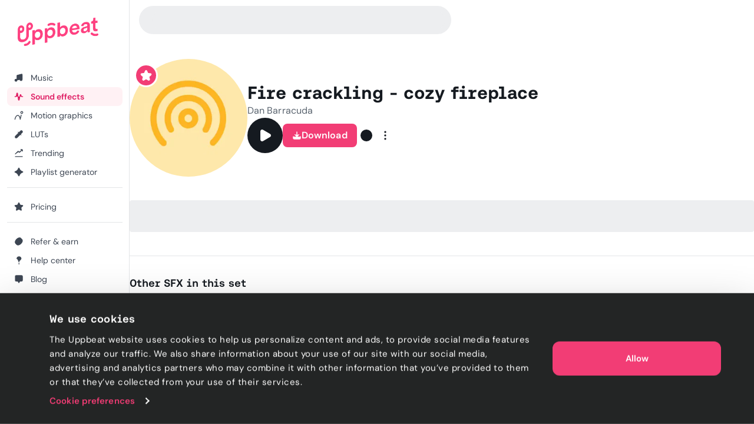

--- FILE ---
content_type: text/html; charset=utf-8
request_url: https://uppbeat.io/sfx/fire-crackling-cozy-fireplace/4620/19029
body_size: 29678
content:
<!DOCTYPE html><html lang="en" data-sentry-element="Html" data-sentry-component="Document" data-sentry-source-file="_document.page.tsx"><head data-sentry-element="Head" data-sentry-source-file="_document.page.tsx"><meta charSet="utf-8" data-sentry-element="meta" data-sentry-source-file="_app.page.tsx" data-next-head=""/><meta charSet="utf-8" data-sentry-element="meta" data-sentry-source-file="_document.page.tsx"/><meta name="viewport" content="width=device-width, height=device-height, initial-scale=1.0" data-sentry-element="meta" data-sentry-source-file="_app.page.tsx" data-next-head=""/><meta name="theme-color" content="#F23D75" data-sentry-element="meta" data-sentry-source-file="_app.page.tsx" data-next-head=""/><meta property="og:type" content="website" data-sentry-element="meta" data-sentry-source-file="_app.page.tsx" data-next-head=""/><meta property="fb:app_id" content="141409067700997" data-sentry-element="meta" data-sentry-source-file="_app.page.tsx" data-next-head=""/><meta property="og:image" content="https://cdn.uppbeat.io/images-2025/og_landscape_2000_1046.jpg" data-sentry-element="meta" data-sentry-source-file="_app.page.tsx" data-next-head=""/><meta property="og:image:width" content="2000" data-sentry-element="meta" data-sentry-source-file="_app.page.tsx" data-next-head=""/><meta property="og:image:height" content="1046" data-sentry-element="meta" data-sentry-source-file="_app.page.tsx" data-next-head=""/><meta property="og:url" content="https://uppbeat.io/" data-sentry-element="meta" data-sentry-source-file="_app.page.tsx" data-next-head=""/><meta name="twitter:card" content="summary_large_image" data-sentry-element="meta" data-sentry-source-file="_app.page.tsx" data-next-head=""/><meta name="twitter:site" content="@UppbeatOfficial" data-sentry-element="meta" data-sentry-source-file="_app.page.tsx" data-next-head=""/><meta name="twitter:image" content="https://cdn.uppbeat.io/images-2025/og_landscape_2000_1046.jpg" data-sentry-element="meta" data-sentry-source-file="_app.page.tsx" data-next-head=""/><meta name="twitter:image:alt" content="Uppbeat" data-sentry-element="meta" data-sentry-source-file="_app.page.tsx" data-next-head=""/><title data-next-head="">Fire crackling - cozy fireplace sound effect • Uppbeat</title><meta name="description" content="Uppbeat is the royalty-free sound effects and music library for creators. Sign up for free and download our Fire crackling - cozy fireplace sound effect and thousands more on Uppbeat." data-sentry-element="meta" data-sentry-source-file="index.tsx" data-next-head=""/><meta property="og:title" content="Fire crackling - cozy fireplace sound effect • Uppbeat" data-sentry-element="meta" data-sentry-source-file="index.tsx" data-next-head=""/><meta property="og:description" content="Uppbeat is the royalty-free sound effects and music library for creators. Sign up for free and download our Fire crackling - cozy fireplace sound effect and thousands more on Uppbeat." data-sentry-element="meta" data-sentry-source-file="index.tsx" data-next-head=""/><meta property="og:image" content="https://cdn.uppbeat.io/images-2025/og_landscape_2000_1046.jpg" data-sentry-element="meta" data-sentry-source-file="index.tsx" data-next-head=""/><meta property="og:site_name" content="Uppbeat" data-sentry-element="meta" data-sentry-source-file="index.tsx" data-next-head=""/><meta name="twitter:title" content="Fire crackling - cozy fireplace sound effect • Uppbeat" data-sentry-element="meta" data-sentry-source-file="index.tsx" data-next-head=""/><meta name="twitter:description" content="Uppbeat is the royalty-free sound effects and music library for creators. Sign up for free and download our Fire crackling - cozy fireplace sound effect and thousands more on Uppbeat." data-sentry-element="meta" data-sentry-source-file="index.tsx" data-next-head=""/><link rel="canonical" href="https://uppbeat.io/sfx/fire-crackling-cozy-fireplace/4620/19029" data-next-head=""/><link rel="apple-touch-icon" href="https://cdn.uppbeat.io/images/logo/apple-touch-icon.png"/><link rel="preconnect" href="https://fastly-f.uppbeat.io/" crossorigin="anonymous"/><link data-next-font="" rel="preconnect" href="/" crossorigin="anonymous"/><link rel="preload" href="https://fastly-f.uppbeat.io/_next/static/css/f992051a21550475.css" as="style"/><script type="application/ld+json" data-next-head="">{"@context":"https://schema.org","@type":"ImageObject","url":"https://cdn.uppbeat.io/og_3.jpg","contentUrl":"https://cdn.uppbeat.io/og_3.jpg","name":"Uppbeat - Royalty-Free Music For Creators","description":"Uppbeat platform interface showing copyright-free music for content creators"}</script><link rel="preload" as="image" imageSrcSet="https://cdn.uppbeat.io/images/logo/uppbeat-logo-symbol.png?width=32&amp;quality=85 1x, https://cdn.uppbeat.io/images/logo/uppbeat-logo-symbol.png?width=64&amp;quality=85 2x" data-next-head=""/><link rel="preload" as="image" imageSrcSet="https://cdn.uppbeat.io/images/logo/uppbeat-logo.png?width=256&amp;quality=85 1x, https://cdn.uppbeat.io/images/logo/uppbeat-logo.png?width=384&amp;quality=85 2x" data-next-head=""/><link rel="preload" as="image" imageSrcSet="https://cdn.uppbeat.io/images/logo/uppbeat-logo-symbol.png?width=32&amp;quality=85 1x, https://cdn.uppbeat.io/images/logo/uppbeat-logo-symbol.png?width=48&amp;quality=85 2x" data-next-head=""/><script type="application/ld+json" data-next-head="">{"@context":"https://schema.org","url":"https://uppbeat.io/sfx/fire-crackling-cozy-fireplace/4620/19029","@type":"AudioObject","name":"Fire crackling - cozy fireplace","description":"Uppbeat is the royalty-free sound effects and music library for creators. Sign up for free and download our Fire crackling - cozy fireplace sound effect and thousands more on Uppbeat.","duration":"PT2M6S","contentUrl":"https://cdn.uppbeat.io/audio-files/11edf406df29dfe7ba59a4750cf22dbf/103b9c845d9787ada868ddae3fa127da/b121c88a72c801185b4f434c0f2343d9/STREAMING-fire-crackling-cozy-fireplace-dan-barracuda-3-3-02-06.mp3","encodingFormat":"audio/mpeg","creator":{"@type":"Person","name":"Dan Barracuda"},"thumbnailUrl":"https://cdn.uppbeat.io/images/SFX_Icon_Ambience-high.jpg","keywords":"cosy, cozy, crackling, element, elements, fire, fireplace, winter"}</script><script id="initial-theme">(function(){try{const theme=localStorage.getItem('theme');const prefersDarkMode=window.matchMedia('(prefers-color-scheme: dark)',).matches;
        if(!theme){if(prefersDarkMode){document.documentElement.classList.add('theme-dark')}else{document.documentElement.classList.add('theme-light')} return}
        document.documentElement.classList.add('theme-'+theme)}catch(e){}})()</script><script id="referral">
            {
              if (window.location.search.includes('ps_xid=') && window.location.search.includes('ps_partner_key=')) {
                const ps_xid = window.location.search.split('ps_xid=')[1].split('&')[0];
                document.cookie = 'ps_xid=' + ps_xid + '; path=/; max-age=31536000; SameSite=Lax; domain=.' + window.location.hostname;
                const ps_partner_key = window.location.search.split('ps_partner_key=')[1].split('&')[0];
                document.cookie = 'ps_partner_key=' + ps_partner_key + '; path=/; max-age=31536000; SameSite=Lax; domain=.' + window.location.hostname;
              }

              if (window.location.search.includes('coupon=')) {
                const coupon = window.location.search.split('coupon=')[1].split('&')[0];
                const domain = window.location.hostname;
                document.cookie = 'coupon=' + coupon + '; path=/; max-age=31536000; SameSite=Lax; domain=' + domain;
              }
            }
          </script><script id="initial-logged-in">(function(){try{
            if(document.cookie && document.cookie.indexOf('isLoggedIn=true') > -1) {
              document.documentElement.classList.add("initial-logged-in") } else {
              document.documentElement.classList.add("initial-logged-out");
            }
            }catch(err){
              document.documentElement.classList.add("initial-logged-out");
            }})()</script><script id="Cookiebot" type="text/javascript" src="https://consent.cookiebot.com/uc.js" data-cbid="4f54e65f-9ea0-4ce9-aff6-f5e8400c395b"></script><script id="gtag-init" data-cookieconsent="ignore" data-sentry-element="Script" data-sentry-source-file="GTag.tsx" data-nscript="beforeInteractive">
          window.dataLayer = window.dataLayer || [];
          function gtag() {
            dataLayer.push(arguments);
          }
          gtag("consent", "default", {
            ad_personalization: "denied",
            ad_storage: "denied",
            ad_user_data: "denied",
            analytics_storage: "denied",
            functionality_storage: "granted",
            personalization_storage: "granted",
            security_storage: "granted",
            wait_for_update: 500,
          });
          gtag("set", "ads_data_redaction", true);
          gtag("set", "url_passthrough", true);</script><script id="fb-pixel" data-pixel-id="1466113720994443" data-sentry-element="Script" data-sentry-component="FacebookPixel" data-sentry-source-file="FacebookPixel.tsx" data-nscript="beforeInteractive">!function(f,b,e,v,n,t,s)
      {if(f.fbq)return;n=f.fbq=function(){n.callMethod?
      n.callMethod.apply(n,arguments):n.queue.push(arguments)};
      if(!f._fbq)f._fbq=n;n.push=n;n.loaded=!0;n.version='2.0';
      n.queue=[];t=b.createElement(e);t.async=!0;
      t.src=v;s=b.getElementsByTagName(e)[0];
      s.parentNode.insertBefore(t,s)}(window, document,'script',
      'https://connect.facebook.net/en_US/fbevents.js');
      fbq('init', '1466113720994443');</script><link rel="stylesheet" href="https://fastly-f.uppbeat.io/_next/static/css/f992051a21550475.css" data-n-g=""/><noscript data-n-css=""></noscript><script defer="" noModule="" src="https://fastly-f.uppbeat.io/_next/static/chunks/polyfills-42372ed130431b0a.js"></script><script src="https://fastly-y.uppbeat.io/static/js/twemoji.min.js" data-sentry-element="Script" data-sentry-source-file="_document.page.tsx" defer="" data-nscript="beforeInteractive"></script><script src="https://fastly-f.uppbeat.io/_next/static/chunks/webpack-42cb031e0f1bf138.js" defer=""></script><script src="https://fastly-f.uppbeat.io/_next/static/chunks/framework-854af2be4795c388.js" defer=""></script><script src="https://fastly-f.uppbeat.io/_next/static/chunks/main-da9815e120a75147.js" defer=""></script><script src="https://fastly-f.uppbeat.io/_next/static/chunks/pages/_app-f1cbe46913684d7e.js" defer=""></script><script src="https://fastly-f.uppbeat.io/_next/static/chunks/6276-2a1525d51c2a6969.js" defer=""></script><script src="https://fastly-f.uppbeat.io/_next/static/chunks/628-7d69fbbe6801b612.js" defer=""></script><script src="https://fastly-f.uppbeat.io/_next/static/chunks/5145-7911e0ef8dabbdec.js" defer=""></script><script src="https://fastly-f.uppbeat.io/_next/static/chunks/4101-1228c051d0fac1ec.js" defer=""></script><script src="https://fastly-f.uppbeat.io/_next/static/chunks/7295-a78892f9422de5d2.js" defer=""></script><script src="https://fastly-f.uppbeat.io/_next/static/chunks/280-86342789deb9b6f8.js" defer=""></script><script src="https://fastly-f.uppbeat.io/_next/static/chunks/7856-ad685ca33415a880.js" defer=""></script><script src="https://fastly-f.uppbeat.io/_next/static/chunks/6782-92c6a7c898f8a808.js" defer=""></script><script src="https://fastly-f.uppbeat.io/_next/static/chunks/5473-565e78a10e7d56db.js" defer=""></script><script src="https://fastly-f.uppbeat.io/_next/static/chunks/8779-f347b33116945b7b.js" defer=""></script><script src="https://fastly-f.uppbeat.io/_next/static/chunks/1659-93f4f0eb46304934.js" defer=""></script><script src="https://fastly-f.uppbeat.io/_next/static/chunks/8231-3ccf6ff95f76205f.js" defer=""></script><script src="https://fastly-f.uppbeat.io/_next/static/chunks/pages/sfx/%5BsfxSlug%5D/%5BsfxId%5D/%5BvariantId%5D-b991b26ed8efc527.js" defer=""></script><script src="https://fastly-f.uppbeat.io/_next/static/RLd63-cEEwolFnclPnNcc/_buildManifest.js" defer=""></script><script src="https://fastly-f.uppbeat.io/_next/static/RLd63-cEEwolFnclPnNcc/_ssgManifest.js" defer=""></script></head><body class="font-sans"><noscript><div data-banner-id="javascript-disabled-banner" class="bg-yellow-50 dark:bg-yellow-500 py-2 px-4 text-center text-yellow-950 dark:text-yellow-950 flex justify-between items-center border-b border-yellow-950/10 dark:border-yellow-950"><div class="mx-auto flex w-full items-center justify-between sm:container sm:w-auto sm:justify-center"><div class="~text-sm/base m-0 w-full text-balance text-left font-sans">If you&#x27;re seeing this message, that means JavaScript has been disabled on your browser. To browse Uppbeat, please enable JavaScript.</div></div></div></noscript><div class="app"><link rel="preload" as="image" imageSrcSet="https://cdn.uppbeat.io/images/logo/uppbeat-logo-symbol.png?width=32&amp;quality=85 1x, https://cdn.uppbeat.io/images/logo/uppbeat-logo-symbol.png?width=64&amp;quality=85 2x"/><link rel="preload" as="image" imageSrcSet="https://cdn.uppbeat.io/images/logo/uppbeat-logo.png?width=256&amp;quality=85 1x, https://cdn.uppbeat.io/images/logo/uppbeat-logo.png?width=384&amp;quality=85 2x"/><link rel="preload" as="image" imageSrcSet="https://cdn.uppbeat.io/images/logo/uppbeat-logo-symbol.png?width=32&amp;quality=85 1x, https://cdn.uppbeat.io/images/logo/uppbeat-logo-symbol.png?width=48&amp;quality=85 2x"/><div id="__next"><!--$--><!--/$--><style>
:root {
  --bprogress-color: #F23D75;
  --bprogress-height: 2px;
  --bprogress-spinner-size: 18px;
  --bprogress-spinner-animation-duration: 400ms;
  --bprogress-spinner-border-size: 2px;
  --bprogress-box-shadow: 0 0 10px #F23D75, 0 0 5px #F23D75;
  --bprogress-z-index: 99999;
  --bprogress-spinner-top: 15px;
  --bprogress-spinner-bottom: auto;
  --bprogress-spinner-right: 15px;
  --bprogress-spinner-left: auto;
}

.bprogress {
  width: 0;
  height: 0;
  pointer-events: none;
  z-index: var(--bprogress-z-index);
}

.bprogress .bar {
  background: var(--bprogress-color);
  position: fixed;
  z-index: var(--bprogress-z-index);
  top: 0;
  left: 0;
  width: 100%;
  height: var(--bprogress-height);
}

/* Fancy blur effect */
.bprogress .peg {
  display: block;
  position: absolute;
  right: 0;
  width: 100px;
  height: 100%;
  box-shadow: var(--bprogress-box-shadow);
  opacity: 1.0;
  transform: rotate(3deg) translate(0px, -4px);
}

/* Remove these to get rid of the spinner */
.bprogress .spinner {
  display: block;
  position: fixed;
  z-index: var(--bprogress-z-index);
  top: var(--bprogress-spinner-top);
  bottom: var(--bprogress-spinner-bottom);
  right: var(--bprogress-spinner-right);
  left: var(--bprogress-spinner-left);
}

.bprogress .spinner-icon {
  width: var(--bprogress-spinner-size);
  height: var(--bprogress-spinner-size);
  box-sizing: border-box;
  border: solid var(--bprogress-spinner-border-size) transparent;
  border-top-color: var(--bprogress-color);
  border-left-color: var(--bprogress-color);
  border-radius: 50%;
  -webkit-animation: bprogress-spinner var(--bprogress-spinner-animation-duration) linear infinite;
  animation: bprogress-spinner var(--bprogress-spinner-animation-duration) linear infinite;
}

.bprogress-custom-parent {
  overflow: hidden;
  position: relative;
}

.bprogress-custom-parent .bprogress .spinner,
.bprogress-custom-parent .bprogress .bar {
  position: absolute;
}

.bprogress .indeterminate {
  position: fixed;
  top: 0;
  left: 0;
  width: 100%;
  height: var(--bprogress-height);
  overflow: hidden;
}

.bprogress .indeterminate .inc,
.bprogress .indeterminate .dec {
  position: absolute;
  top: 0;
  height: 100%;
  background-color: var(--bprogress-color);
}

.bprogress .indeterminate .inc {
  animation: bprogress-indeterminate-increase 2s infinite;
}

.bprogress .indeterminate .dec {
  animation: bprogress-indeterminate-decrease 2s 0.5s infinite;
}

@-webkit-keyframes bprogress-spinner {
  0%   { -webkit-transform: rotate(0deg); transform: rotate(0deg); }
  100% { -webkit-transform: rotate(360deg); transform: rotate(360deg); }
}

@keyframes bprogress-spinner {
  0%   { transform: rotate(0deg); }
  100% { transform: rotate(360deg); }
}

@keyframes bprogress-indeterminate-increase {
  from { left: -5%; width: 5%; }
  to { left: 130%; width: 100%; }
}

@keyframes bprogress-indeterminate-decrease {
  from { left: -80%; width: 80%; }
  to { left: 110%; width: 10%; }
}
</style><div class="main-layout relative" data-sentry-component="MainLayout" data-sentry-source-file="MainLayout.tsx"><main class="main-content-section relative"><div class="main-layout-container App relative main-layout-grid"><section class="styles_sidebar__u14PO headerFixed:!h-dvh z-50 overflow-x-hidden" data-sidebar-closed="false" style="height:calc(100% - var(--sidebar-margin))"><div class="styles_sidebarTop__Puxt0"><a aria-label="Uppbeat homepage" data-sentry-element="Link" data-sentry-component="DynamicLinkRef" data-sentry-source-file="index.tsx" href="/"><img alt="Uppbeat" data-sentry-element="Image" data-sentry-component="_UBLogoSmall" data-sentry-source-file="Logo.tsx" width="26" height="40" decoding="async" data-nimg="1" class="h-auto w-[var(--logo-width)] max-w-full transition-opacity duration-75 opacity-0" style="color:transparent;--logo-width:26px;--logo-height:40px" srcSet="https://cdn.uppbeat.io/images/logo/uppbeat-logo-symbol.png?width=32&amp;quality=85 1x, https://cdn.uppbeat.io/images/logo/uppbeat-logo-symbol.png?width=64&amp;quality=85 2x" src="https://cdn.uppbeat.io/images/logo/uppbeat-logo-symbol.png?width=64&amp;quality=85"/><img alt="Uppbeat Logo" data-sentry-element="Image" data-sentry-component="_UBLogo" data-sentry-source-file="Logo.tsx" width="137" height="48" decoding="async" data-nimg="1" class="h-auto w-[var(--logo-width)] max-w-full transition-opacity duration-75" style="color:transparent;--logo-width:137px;--logo-height:48px" srcSet="https://cdn.uppbeat.io/images/logo/uppbeat-logo.png?width=256&amp;quality=85 1x, https://cdn.uppbeat.io/images/logo/uppbeat-logo.png?width=384&amp;quality=85 2x" src="https://cdn.uppbeat.io/images/logo/uppbeat-logo.png?width=384&amp;quality=85"/></a></div><div class="styles_sidebarLinks__1LrVp relative"><div class="h-full overflow-y-auto [&amp;::-webkit-scrollbar]:hidden" style="scrollbar-width:none;-ms-overflow-style:none"><div class="styles_linksGroup__gqD9Y px-3 pt-4 pb-0 first-of-type:pt-0.5"><a class="styles_sidebarLink__kJDuA" data-sentry-element="Link" data-sentry-source-file="index.tsx" data-sentry-component="DynamicLinkRef" href="/music"><i data-sentry-component="MusicWithIconTag" data-sentry-source-file="Music.tsx"><svg xmlns="http://www.w3.org/2000/svg" width="16" height="16" viewBox="0 0 24 24" fill="none" aria-hidden="true" class="size-4 [&amp;_path]:!size-5" data-sentry-element="svg" data-sentry-source-file="Music.tsx" data-sentry-component="_Music"><path d="M7.273 18.3919C7.273 19.8361 6.10222 21.0069 4.658 21.0069C3.21377 21.0069 2.043 19.8361 2.043 18.3919C2.043 16.9477 3.21377 15.7769 4.658 15.7769C6.10222 15.7769 7.273 16.9477 7.273 18.3919ZM7.273 18.3919V6.74592C7.273 6.35592 7.554 6.00992 7.968 5.89092L18.952 3.03492C19.596 2.84992 20.253 3.28192 20.253 3.88992V16.7619M7.522 10.1179L20.128 6.91092M20.251 16.7629C20.251 18.2071 19.0802 19.3779 17.636 19.3779C16.1918 19.3779 15.021 18.2071 15.021 16.7629C15.021 15.3187 16.1918 14.1479 17.636 14.1479C19.0802 14.1479 20.251 15.3187 20.251 16.7629Z" stroke="currentColor" stroke-width="2" stroke-miterlimit="10" stroke-linecap="round" stroke-linejoin="round" data-sentry-element="path" data-sentry-source-file="Music.tsx"></path></svg></i><span class="flex w-full items-center justify-between">Music</span></a><a class="styles_sidebarLink__kJDuA styles_active__YcOUd" data-sentry-element="Link" data-sentry-source-file="index.tsx" data-sentry-component="DynamicLinkRef" href="/sfx"><i data-sentry-component="SoundEffectsWithIconTag" data-sentry-source-file="SoundEffects.tsx"><svg xmlns="http://www.w3.org/2000/svg" width="16" height="16" viewBox="0 0 16 14" fill="none" aria-hidden="true" class="size-4" data-sentry-element="svg" data-sentry-source-file="SoundEffects.tsx" data-sentry-component="_SoundEffects"><path d="M14.5976 7.0359H12.7716C12.4422 7.0359 12.1616 6.79524 12.1122 6.46924L11.5829 4.3119C11.5176 3.51924 10.3682 3.48657 10.2582 4.27457L8.6429 12.4546C8.5349 13.2286 7.41223 13.2166 7.3209 12.4406L5.83756 1.6279C5.7449 0.840569 4.6009 0.844569 4.5129 1.6319L3.48556 7.0359H1.35156" stroke="currentColor" stroke-width="1.33" stroke-linecap="round" stroke-linejoin="round" data-sentry-element="path" data-sentry-source-file="SoundEffects.tsx"></path></svg></i><span class="flex w-full items-center justify-between">Sound effects</span></a><a class="styles_sidebarLink__kJDuA" data-sentry-element="Link" data-sentry-source-file="index.tsx" data-sentry-component="DynamicLinkRef" href="/motion-graphics"><i data-sentry-component="MotionGraphicsWithIconTag" data-sentry-source-file="MotionGraphics.tsx"><svg width="24" height="24" viewBox="0 0 24 24" fill="none" xmlns="http://www.w3.org/2000/svg" aria-hidden="true" data-sentry-element="svg" data-sentry-source-file="MotionGraphics.tsx" data-sentry-component="_MotionGraphics"><path d="M1.04369 21.7773C0.949348 22.3215 1.314 22.8391 1.85817 22.9334C2.40234 23.0278 2.91995 22.6631 3.01429 22.1189L2.02899 21.9481L1.04369 21.7773ZM15.483 21.9751L14.4862 22.0556C14.5259 22.5474 14.9185 22.9368 15.4106 22.9725C15.9028 23.0082 16.3475 22.6795 16.4577 22.1986L15.483 21.9751ZM18.9797 11.1966C19.1031 10.6582 18.7667 10.1218 18.2284 9.9984C17.6901 9.875 17.1537 10.2114 17.0303 10.7497L18.005 10.9731L18.9797 11.1966ZM21.968 4.48112H20.968C20.968 5.30181 20.3027 5.96712 19.482 5.96712V6.96712V7.96712C21.4073 7.96712 22.968 6.40638 22.968 4.48112H21.968ZM19.482 6.96712V5.96712C18.6613 5.96712 17.996 5.30181 17.996 4.48112H16.996H15.996C15.996 6.40638 17.5567 7.96712 19.482 7.96712V6.96712ZM16.996 4.48112H17.996C17.996 3.66042 18.6613 2.99512 19.482 2.99512V1.99512V0.995117C17.5567 0.995117 15.996 2.55585 15.996 4.48112H16.996ZM19.482 1.99512V2.99512C20.3027 2.99512 20.968 3.66042 20.968 4.48112H21.968H22.968C22.968 2.55585 21.4073 0.995117 19.482 0.995117V1.99512ZM2.02899 21.9481C3.01429 22.1189 3.01426 22.1192 3.01422 22.1193C3.01422 22.1193 3.0142 22.1195 3.01419 22.1195C3.01419 22.1196 3.01421 22.1194 3.01425 22.1192C3.01434 22.1187 3.01454 22.1176 3.01484 22.1159C3.01544 22.1125 3.01646 22.1068 3.01792 22.0988C3.02083 22.0828 3.02545 22.0578 3.03186 22.0244C3.04469 21.9575 3.06462 21.857 3.09213 21.7276C3.14719 21.4687 3.2324 21.0954 3.35149 20.646C3.59064 19.7438 3.96188 18.5523 4.49171 17.3708C5.0254 16.1806 5.69593 15.0551 6.50988 14.24C7.31173 13.4369 8.20777 12.9751 9.24399 12.9751V11.9751V10.9751C7.53721 10.9751 6.15988 11.7599 5.0946 12.8268C4.04143 13.8816 3.25109 15.2494 2.66678 16.5525C2.0786 17.8642 1.67472 19.166 1.41824 20.1336C1.28953 20.6193 1.19679 21.0251 1.13587 21.3116C1.10539 21.4549 1.08282 21.5686 1.06763 21.6478C1.06004 21.6874 1.05429 21.7184 1.05032 21.7402C1.04834 21.7511 1.0468 21.7597 1.0457 21.7659C1.04514 21.769 1.0447 21.7715 1.04437 21.7734C1.0442 21.7744 1.04406 21.7752 1.04395 21.7758C1.04389 21.7761 1.04383 21.7765 1.0438 21.7767C1.04374 21.777 1.04369 21.7773 2.02899 21.9481ZM9.24399 11.9751V12.9751C10.2526 12.9751 11.0674 13.4252 11.7655 14.2047C12.4818 15.0047 13.0381 16.1174 13.4573 17.3074C13.8728 18.4868 14.1316 19.6777 14.2864 20.5814C14.3634 21.0312 14.4138 21.4049 14.4448 21.6641C14.4602 21.7936 14.4708 21.8942 14.4774 21.9611C14.4808 21.9946 14.4831 22.0196 14.4845 22.0355C14.4852 22.0435 14.4857 22.0492 14.486 22.0526C14.4861 22.0543 14.4862 22.0554 14.4863 22.0559C14.4863 22.0561 14.4863 22.0562 14.4863 22.0562C14.4863 22.0561 14.4863 22.056 14.4863 22.056C14.4862 22.0558 14.4862 22.0556 15.483 21.9751C16.4798 21.8947 16.4797 21.8944 16.4797 21.894C16.4797 21.8939 16.4797 21.8935 16.4796 21.8932C16.4796 21.8925 16.4795 21.8917 16.4794 21.8907C16.4793 21.8888 16.4791 21.8863 16.4788 21.8832C16.4783 21.8769 16.4775 21.8683 16.4765 21.8573C16.4746 21.8354 16.4717 21.8043 16.4678 21.7645C16.4599 21.6849 16.4478 21.5707 16.4306 21.4268C16.3963 21.1391 16.3412 20.7316 16.2577 20.2438C16.0914 19.2725 15.8089 17.9635 15.3437 16.6428C14.8822 15.3328 14.2182 13.9456 13.2554 12.8705C12.2744 11.775 10.9514 10.9751 9.24399 10.9751V11.9751ZM15.483 21.9751L16.4577 22.1986L18.9797 11.1966L18.005 10.9731L17.0303 10.7497L14.5083 21.7517L15.483 21.9751Z" fill="currentColor" data-sentry-element="path" data-sentry-source-file="MotionGraphics.tsx"></path></svg></i><span class="flex w-full items-center justify-between">Motion graphics</span></a><a class="styles_sidebarLink__kJDuA" data-sentry-element="Link" data-sentry-source-file="index.tsx" data-sentry-component="DynamicLinkRef" href="/luts"><i data-sentry-component="LutsWithIconTag" data-sentry-source-file="Luts.tsx"><svg xmlns="http://www.w3.org/2000/svg" width="16" height="16" viewBox="0 0 16 16" fill="none" aria-hidden="true" class="size-4" data-sentry-element="svg" data-sentry-source-file="Luts.tsx" data-sentry-component="_Luts"><path d="M6.85811 4.38331L11.6381 9.16331M13.5274 5.02464L4.75545 13.7966C4.63011 13.922 4.46078 13.992 4.28411 13.992H2.68678C2.31945 13.992 2.02078 13.6946 2.02011 13.3273L2.01611 11.7833C2.01611 11.606 2.08611 11.4353 2.21145 11.31L11.0121 2.50864C11.7068 1.81397 12.8334 1.81397 13.5281 2.50864C14.2228 3.20331 14.2221 4.32997 13.5274 5.02464Z" stroke="currentColor" stroke-width="1.33" stroke-linecap="round" stroke-linejoin="round" data-sentry-element="path" data-sentry-source-file="Luts.tsx"></path></svg></i><span class="flex w-full items-center justify-between">LUTs</span></a><a class="styles_sidebarLink__kJDuA" data-sentry-element="Link" data-sentry-source-file="index.tsx" data-sentry-component="DynamicLinkRef" href="/browse/trending"><i data-sentry-component="TrendingWithIconTag" data-sentry-source-file="Trending.tsx"><svg xmlns="http://www.w3.org/2000/svg" width="16" height="16" viewBox="0 0 16 16" fill="none" aria-hidden="true" class="size-4" data-sentry-element="svg" data-sentry-source-file="Trending.tsx" data-sentry-component="_Trending"><path d="M2.03091 13.9501H14.0022M2.01758 9.44146L6.33691 5.12213C6.60091 4.85813 7.03024 4.86213 7.28891 5.13146L8.56825 6.46146C8.82758 6.7308 9.25558 6.7348 9.52024 6.4708L13.1929 2.79813M11.3329 2.0228H13.4189C13.7389 2.0228 14.0009 2.2848 14.0009 2.6048V4.68813" stroke="currentColor" stroke-width="1.33" stroke-miterlimit="10" stroke-linecap="round" data-sentry-element="path" data-sentry-source-file="Trending.tsx"></path></svg></i><span class="flex w-full items-center justify-between">Trending</span></a><a class="styles_sidebarLink__kJDuA" data-sentry-element="Link" data-sentry-source-file="index.tsx" data-sentry-component="DynamicLinkRef" href="/ai-playlist-generator"><i data-sentry-component="AIPGWithIconTag" data-sentry-source-file="AIPG.tsx"><svg xmlns="http://www.w3.org/2000/svg" width="16" height="16" viewBox="0 0 16 16" fill="none" aria-hidden="true" class="size-4" data-sentry-element="svg" data-sentry-source-file="AIPG.tsx" data-sentry-component="_AIPG"><g clip-path="url(#clip0_3848_4112)" data-sentry-element="g" data-sentry-source-file="AIPG.tsx"><path d="M7.52911 1.74061C6.88978 3.79261 5.36378 6.37728 1.73044 7.49661C1.25644 7.64261 1.22978 8.31861 1.70378 8.46594C3.76844 9.10728 6.44244 10.6339 7.52778 14.2699C7.66911 14.7439 8.32644 14.7793 8.48044 14.3086C9.14044 12.2866 10.6838 9.64928 14.2924 8.48528C14.7684 8.33194 14.7744 7.66661 14.2971 7.51728C12.2744 6.88594 9.60044 5.37061 8.48444 1.73194C8.33844 1.25528 7.67778 1.26528 7.52911 1.74061Z" stroke="currentColor" stroke-width="1.33" stroke-miterlimit="10" stroke-linecap="round" data-sentry-element="path" data-sentry-source-file="AIPG.tsx"></path></g><defs data-sentry-element="defs" data-sentry-source-file="AIPG.tsx"><clipPath id="clip0_3848_4112" data-sentry-element="clipPath" data-sentry-source-file="AIPG.tsx"><rect width="16" height="16" fill="white" data-sentry-element="rect" data-sentry-source-file="AIPG.tsx"></rect></clipPath></defs></svg></i><span class="flex w-full items-center justify-between">Playlist generator</span></a><div data-orientation="horizontal" role="none" class="shrink-0 bg-gray-150 dark:bg-gray-800 h-px w-full mt-2.5" data-sentry-element="SeparatorPrimitive.Root" data-sentry-component="Separator" data-sentry-source-file="separator.tsx"></div></div><div class="styles_linksGroup__gqD9Y px-3 pt-4 pb-0 first-of-type:pt-0.5"><a class="styles_sidebarLink__kJDuA" data-sentry-element="Link" data-sentry-source-file="index.tsx" data-sentry-component="DynamicLinkRef" href="/pricing"><i data-sentry-component="PricingWithIconTag" data-sentry-source-file="Pricing.tsx"><svg xmlns="http://www.w3.org/2000/svg" width="24" height="24" viewBox="0 0 24 24" fill="none" stroke="currentColor" stroke-width="2" stroke-linecap="round" stroke-linejoin="round" class="lucide lucide-star size-4" aria-hidden="true" data-sentry-element="Star" data-sentry-source-file="Pricing.tsx" data-sentry-component="_Pricing"><path d="M11.525 2.295a.53.53 0 0 1 .95 0l2.31 4.679a2.123 2.123 0 0 0 1.595 1.16l5.166.756a.53.53 0 0 1 .294.904l-3.736 3.638a2.123 2.123 0 0 0-.611 1.878l.882 5.14a.53.53 0 0 1-.771.56l-4.618-2.428a2.122 2.122 0 0 0-1.973 0L6.396 21.01a.53.53 0 0 1-.77-.56l.881-5.139a2.122 2.122 0 0 0-.611-1.879L2.16 9.795a.53.53 0 0 1 .294-.906l5.165-.755a2.122 2.122 0 0 0 1.597-1.16z"></path></svg></i><span class="flex w-full items-center justify-between">Pricing</span></a><div data-orientation="horizontal" role="none" class="shrink-0 bg-gray-150 dark:bg-gray-800 h-px w-full mt-2.5" data-sentry-element="SeparatorPrimitive.Root" data-sentry-component="Separator" data-sentry-source-file="separator.tsx"></div></div><div class="styles_linksGroup__gqD9Y !hidden px-3 pt-4 pb-0 first-of-type:pt-0.5"></div><div class="styles_linksGroup__gqD9Y px-3 pt-4 pb-0 first-of-type:pt-0.5"><a class="styles_sidebarLink__kJDuA" data-sentry-element="Link" data-sentry-source-file="index.tsx" data-sentry-component="DynamicLinkRef" href="/refer-and-earn"><i data-sentry-component="ReferWithIconTag" data-sentry-source-file="Refer.tsx"><svg xmlns="http://www.w3.org/2000/svg" width="16" height="16" viewBox="0 0 16 16" fill="none" aria-hidden="true" class="size-4" data-sentry-element="svg" data-sentry-source-file="Refer.tsx" data-sentry-component="_Refer"><path d="M11.0991 2.54974C12.4974 3.94808 11.7106 7.00204 9.34166 9.37096C6.97274 11.7399 3.91878 12.5267 2.52044 11.1284C1.1221 9.73002 1.90892 6.67605 4.27784 4.30713C6.64676 1.93821 9.70072 1.1514 11.0991 2.54974ZM11.0991 2.54974L13.2887 4.73878C14.6874 6.13744 13.9007 9.19144 11.5314 11.5601C9.16202 13.9288 6.10869 14.7154 4.71002 13.3174L2.40602 11.0134" stroke="currentColor" stroke-width="1.33" stroke-miterlimit="10" data-sentry-element="path" data-sentry-source-file="Refer.tsx"></path></svg></i><span class="flex w-full items-center justify-between">Refer &amp; earn</span></a><a class="styles_sidebarLink__kJDuA" data-sentry-element="Link" data-sentry-source-file="index.tsx" data-sentry-component="DynamicLinkRef" href="/help-center"><i data-sentry-component="HelpWithIconTag" data-sentry-source-file="Help.tsx"><svg xmlns="http://www.w3.org/2000/svg" width="16" height="16" viewBox="0 0 16 16" fill="none" aria-hidden="true" class="size-4" data-sentry-element="svg" data-sentry-source-file="Help.tsx" data-sentry-component="_Help"><path d="M4.6665 4.98268C4.6665 4.98268 5.21717 2.40668 7.47517 2.05734C9.5325 1.73934 11.7052 2.74801 11.7425 4.98268C11.7738 6.81401 9.0145 8.06468 8.3905 9.23468C8.1425 9.70001 8.1505 11.046 8.1505 11.046" stroke="currentColor" stroke-width="1.33" stroke-miterlimit="10" stroke-linecap="round" data-sentry-element="path" data-sentry-source-file="Help.tsx"></path><ellipse cx="8.16813" cy="13.8867" rx="0.666667" ry="0.666667" fill="currentColor" stroke="currentColor" stroke-width="0.5" stroke-miterlimit="10" stroke-linecap="round" data-sentry-element="ellipse" data-sentry-source-file="Help.tsx"></ellipse></svg></i><span class="flex w-full items-center justify-between">Help center</span></a><a class="styles_sidebarLink__kJDuA" data-sentry-element="Link" data-sentry-source-file="index.tsx" data-sentry-component="DynamicLinkRef" href="/blog"><i data-sentry-component="BlogWithIconTag" data-sentry-source-file="Blog.tsx"><svg xmlns="http://www.w3.org/2000/svg" width="16" height="16" viewBox="0 0 16 16" fill="none" aria-hidden="true" class="size-4" data-sentry-element="svg" data-sentry-source-file="Blog.tsx" data-sentry-component="_Blog"><path d="M12.6727 2.01788H3.37874C2.64208 2.01788 2.04541 2.61455 2.04541 3.35122V10.0039C2.04541 10.7406 2.64208 11.3372 3.37874 11.3372H6.31741L8.02008 13.9979L9.69341 11.3372H12.6721C13.4087 11.3372 14.0054 10.7406 14.0054 10.0039V3.35122C14.0054 2.61455 13.4087 2.01788 12.6721 2.01788H12.6727Z" stroke="currentColor" stroke-width="1.33" stroke-linejoin="round" data-sentry-element="path" data-sentry-source-file="Blog.tsx"></path></svg></i><span class="flex w-full items-center justify-between">Blog</span></a></div></div></div><div class="flew-row flex w-full sidebarVisible:flex-col-reverse items-center sidebarVisible:justify-start justify-between px-4 py-5 sidebarVisible:[[data-sidebar-closed=false]_&amp;]:flex-row headerFixed:[[data-sidebar-closed=true]_&amp;]:flex-col-reverse"><button class="items-center justify-center gap-2 whitespace-nowrap font-sans transition-colors focus-visible:outline-none focus-visible:ring-2 focus-visible:ring-pink-500 focus-visible:ring-offset-2 enabled:cursor-pointer disabled:cursor-not-allowed disabled:opacity-50 dark:focus-visible:ring-offset-gray-950 !border-transparent bg-transparent font-semibold text-gray-950 hover:border-gray-50 hover:bg-gray-50 disabled:hover:border-transparent disabled:hover:bg-transparent dark:text-white dark:hover:border-gray-900 dark:hover:bg-gray-900 h-8 w-8 rounded-full border-none transition-scale active:scale-[0.97] disabled:scale-100 text-base sidebarVisible:inline-flex hidden flex-shrink-0" type="button" aria-label="Collapse sidebar" data-state="closed" data-sentry-element="Comp" data-sentry-source-file="button.tsx" data-sentry-component="Button"><svg xmlns="http://www.w3.org/2000/svg" width="24" height="24" viewBox="0 0 24 24" fill="none" stroke="currentColor" stroke-width="2" stroke-linecap="round" stroke-linejoin="round" class="lucide lucide-chevrons-left size-4 transition-transform duration-300" aria-hidden="true"><path d="m11 17-5-5 5-5"></path><path d="m18 17-5-5 5-5"></path></svg></button><button class="inline-flex items-center justify-center gap-2 whitespace-nowrap font-sans transition-colors focus-visible:outline-none focus-visible:ring-2 focus-visible:ring-pink-500 focus-visible:ring-offset-2 enabled:cursor-pointer disabled:cursor-not-allowed disabled:opacity-50 dark:focus-visible:ring-offset-gray-950 !border-transparent bg-transparent font-semibold text-gray-950 hover:border-gray-50 hover:bg-gray-50 disabled:hover:border-transparent disabled:hover:bg-transparent dark:text-white dark:hover:border-gray-900 dark:hover:bg-gray-900 h-8 w-8 rounded-full border-none transition-scale active:scale-[0.97] disabled:scale-100 text-base active:!bg-transparent active:!border-transparent relative flex-shrink-0 overflow-hidden" type="button" aria-label="Toggle theme" data-sentry-element="Comp" data-sentry-source-file="button.tsx" data-state="closed" data-sentry-component="Button"><div class="-translate-x-1/2 absolute top-1/2 left-1/2 flex items-center justify-center transition-all duration-300 -translate-y-1/2 opacity-100 dark:translate-y-12 dark:opacity-10" data-sentry-component="ThemeIcon" data-sentry-source-file="ThemeIcon.tsx"><svg xmlns="http://www.w3.org/2000/svg" width="24" height="24" viewBox="0 0 24 24" fill="none" stroke="currentColor" stroke-width="2" stroke-linecap="round" stroke-linejoin="round" class="lucide lucide-sun size-4" aria-hidden="true" data-sentry-element="SunIcon" data-sentry-source-file="index.tsx"><circle cx="12" cy="12" r="4"></circle><path d="M12 2v2"></path><path d="M12 20v2"></path><path d="m4.93 4.93 1.41 1.41"></path><path d="m17.66 17.66 1.41 1.41"></path><path d="M2 12h2"></path><path d="M20 12h2"></path><path d="m6.34 17.66-1.41 1.41"></path><path d="m19.07 4.93-1.41 1.41"></path></svg></div><div class="-translate-x-1/2 absolute top-1/2 left-1/2 flex items-center justify-center transition-all duration-300 dark:-translate-y-1/2 translate-y-12 opacity-10 dark:opacity-100" data-sentry-component="ThemeIcon" data-sentry-source-file="ThemeIcon.tsx"><svg xmlns="http://www.w3.org/2000/svg" width="24" height="24" viewBox="0 0 24 24" fill="none" stroke="currentColor" stroke-width="2" stroke-linecap="round" stroke-linejoin="round" class="lucide lucide-moon-star size-4" aria-hidden="true" data-sentry-element="MoonStar" data-sentry-source-file="index.tsx"><path d="M12 3a6 6 0 0 0 9 9 9 9 0 1 1-9-9"></path><path d="M20 3v4"></path><path d="M22 5h-4"></path></svg></div></button><a href="https://discord.gg/q5xaCqhGFC" target="_blank" rel="noreferrer" class="gap-1 rounded-full text-gray-800 text-sm hover:bg-gray-50 dark:text-white dark:hover:bg-gray-900 sidebarVisible:[[data-sidebar-closed=false]_&amp;]:ml-auto flex h-7 items-center justify-center px-3 py-1" data-state="closed" data-sentry-element="TooltipPrimitive.Trigger" data-sentry-source-file="index.tsx"><svg xmlns="http://www.w3.org/2000/svg" width="34" height="26" viewBox="0 0 34 26" fill="none" class="size-4" aria-hidden="true" data-sentry-element="svg" data-sentry-component="_Discord" data-sentry-source-file="Discord.tsx"><path d="M28.368 2.40564C26.2769 1.44622 24.0356 0.739643 21.6917 0.335103C21.6493 0.326903 21.6069 0.347404 21.5837 0.385671C21.2953 0.898179 20.9755 1.56786 20.7528 2.09266C18.2312 1.71546 15.7234 1.71546 13.2537 2.09266C13.031 1.55556 12.6989 0.898179 12.4105 0.385671C12.3873 0.347404 12.3449 0.32827 12.3025 0.335103C9.96003 0.738276 7.71866 1.44485 5.62626 2.40564C5.60849 2.41247 5.59209 2.42614 5.58253 2.44254C1.33076 8.7949 0.164976 14.9915 0.736251 21.1115C0.738985 21.1416 0.755385 21.1703 0.778619 21.188C3.58443 23.249 6.30141 24.4995 8.96918 25.3277C9.01155 25.3414 9.05665 25.325 9.08398 25.2895C9.71539 24.4284 10.2771 23.5196 10.7595 22.5643C10.7882 22.5083 10.7609 22.4413 10.7021 22.4194C9.80969 22.0805 8.96098 21.6677 8.1437 21.2003C8.07947 21.1621 8.074 21.0705 8.13277 21.0254C8.30497 20.8969 8.47717 20.763 8.64118 20.6277C8.67124 20.6031 8.71224 20.5976 8.74778 20.614C14.1161 23.0645 19.9273 23.0645 25.2314 20.614C25.2669 20.5976 25.3079 20.6017 25.3394 20.6277C25.5034 20.763 25.6756 20.8983 25.8491 21.0268C25.9093 21.0705 25.9052 21.1634 25.8396 21.2017C25.0223 21.6787 24.1736 22.0832 23.2798 22.4194C23.221 22.4413 23.1964 22.5096 23.2237 22.5657C23.7157 23.5196 24.2788 24.4284 24.8979 25.2895C24.9239 25.3264 24.9704 25.3414 25.0127 25.3291C27.6928 24.4995 30.4112 23.249 33.2156 21.1894C33.2402 21.1716 33.2552 21.1443 33.258 21.1142C33.9413 14.0389 32.1127 7.89289 28.409 2.44527C28.4021 2.42614 28.3857 2.41247 28.368 2.40564ZM11.5618 17.3859C9.945 17.3859 8.61384 15.9017 8.61384 14.0799C8.61384 12.2581 9.91903 10.7739 11.5618 10.7739C13.2168 10.7739 14.5357 12.2704 14.5097 14.0799C14.5097 15.903 13.2032 17.3859 11.5618 17.3859ZM22.4611 17.3859C20.8457 17.3859 19.5132 15.9017 19.5132 14.0799C19.5132 12.2581 20.8184 10.7739 22.4611 10.7739C24.1162 10.7739 25.435 12.2704 25.4091 14.0799C25.4091 15.903 24.1162 17.3859 22.4611 17.3859Z" fill="currentColor" data-sentry-element="path" data-sentry-source-file="Discord.tsx"></path></svg><span class="sr-only sidebarVisible:[[data-sidebar-closed=false]_&amp;]:not-sr-only">Community</span></a></div><div class="ub-sidebar-bg"></div></section><div class="main-content-div @container relative" data-testid="main-content"><header class="header-main group !shadow-none sticky right-0 z-30 rounded-none border-none px-4 py-2 transition md:px-container md:py-2.5 md:pr-3 lg:pr-4 [.sidebar-toggled_&amp;]:bg-white dark:[.sidebar-toggled_&amp;]:bg-gray-950 logged-out bg-transparent w-full" data-sentry-component="TopBarHeader" data-sentry-source-file="TopBarHeader.tsx"><div class="flex w-full items-center gap-4"><div class="block flex-shrink-0 [@media(min-width:600px)]:hidden"><a aria-label="Uppbeat homepage" data-sentry-element="Link" data-sentry-source-file="index.tsx" data-sentry-component="DynamicLinkRef" href="/"><img alt="Uppbeat" data-sentry-element="Image" data-sentry-component="_UBLogoMobile" data-sentry-source-file="Logo.tsx" width="24" height="40" decoding="async" data-nimg="1" class="h-auto w-[var(--logo-width)] max-w-full object-contain" style="color:transparent;--logo-width:24px;--logo-height:40px" srcSet="https://cdn.uppbeat.io/images/logo/uppbeat-logo-symbol.png?width=32&amp;quality=85 1x, https://cdn.uppbeat.io/images/logo/uppbeat-logo-symbol.png?width=48&amp;quality=85 2x" src="https://cdn.uppbeat.io/images/logo/uppbeat-logo-symbol.png?width=48&amp;quality=85"/></a></div><div class="flex-grow"><div class="fixed top-0 isolate z-20 h-[64px] w-full bg-white px-container headerFixed:transition-all duration-300 md:z-30 dark:bg-gray-950 headerFixed:bg-transparent"></div><div class="relative w-full bg-transparent pt-0"><div class="pointer-events-auto relative w-full sm:max-w-[380px] lg:max-w-[450px] xl:max-w-[530px] 2xl:max-w-[572px]"><div class="hidden md:block"><div class="relative z-50 flex w-full flex-col gap-4 rounded-3xl border-[2px] border-transparent border-solid bg-gray-100 px-5 py-2 pr-2 dark:bg-gray-900"><div class="animate-pulse bg-gray-100 dark:bg-gray-900 h-[28px] w-full rounded-full" data-sentry-element="Skeleton" data-sentry-source-file="GlobalSearchSkeleton.tsx"></div></div></div></div></div></div></div></header><section class="sfx-container page-container"><header class="flex max-h-content w-full flex-col space-y-4 pt-8 pb-0 md:pt-5 lg:pt-8 2xl:pt-10" data-ticks="false" data-separator="true" data-sentry-component="Header" data-sentry-source-file="index.tsx"><div class="flex grow flex-col gap-8 md:flex-row px-container"><div class="flex grow flex-col gap-5 xl:flex-row xl:justify-between"><div class="flex grow flex-col gap-3 md:flex-row md:gap-8"><div class="relative aspect-square w-full max-w-[100px] md:max-w-[160px] md:self-center lg:max-w-[180px] xl:max-w-[200px]" data-sentry-component="HeaderImage" data-sentry-source-file="image.tsx"><div class="h-full w-full overflow-hidden rounded-full"><img alt="Dan Barracuda" loading="lazy" width="200" height="200" decoding="async" data-nimg="1" class="h-full w-full bg-gray-150 object-cover dark:bg-gray-850" style="color:transparent" srcSet="https://cdn.uppbeat.io/images/SFX_Icon_Ambience-high.jpg?width=256&amp;quality=85 1x, https://cdn.uppbeat.io/images/SFX_Icon_Ambience-high.jpg?width=640&amp;quality=85 2x" src="https://cdn.uppbeat.io/images/SFX_Icon_Ambience-high.jpg?width=640&amp;quality=85"/></div><div class="flex aspect-square items-center justify-center rounded-full absolute top-1 left-1 md:top-2 md:left-2 size-5 md:size-8 lg:size-9 xl:size-10" data-sentry-component="PremiumStar" data-sentry-source-file="PremiumStar.tsx"><svg class="z-10 size-full fill-pink-500" fill="none" viewBox="0 0 20 20" xmlns="http://www.w3.org/2000/svg" data-testid="header-image-premium-star" data-sentry-element="svg" data-sentry-source-file="PremiumStar.tsx" data-state="closed" aria-hidden="true"><path d="M10 0.75C15.1086 0.75 19.25 4.89137 19.25 10C19.25 15.1086 15.1086 19.25 10 19.25C4.89137 19.25 0.75 15.1086 0.75 10C0.75 4.89137 4.89137 0.75 10 0.75Z" fill="#F23D75" data-sentry-element="path" data-sentry-source-file="PremiumStar.tsx"></path><path d="M10 0.75C15.1086 0.75 19.25 4.89137 19.25 10C19.25 15.1086 15.1086 19.25 10 19.25C4.89137 19.25 0.75 15.1086 0.75 10C0.75 4.89137 4.89137 0.75 10 0.75Z" class="stroke-white dark:stroke-gray-950" stroke-width="1.5"></path><g clip-path="url(#clip0_2353_12663)" data-sentry-element="g" data-sentry-source-file="PremiumStar.tsx"><path d="M13.7538 8.69994L11.3842 8.45702L10.4221 6.27828C10.2613 5.91453 9.745 5.91453 9.58417 6.27828L8.62208 8.45702L6.25208 8.70036C5.85667 8.74077 5.69708 9.23161 5.99333 9.49703L7.76792 11.0866L7.26583 13.4141C7.18208 13.8029 7.6 14.1066 7.94375 13.9066L10.0033 12.7079L12.0625 13.9062C12.4063 14.1062 12.8246 13.8029 12.7404 13.4137L12.2379 11.0866L14.0129 9.49703C14.3092 9.23161 14.1496 8.74077 13.7542 8.70036L13.7538 8.69994Z" fill="white" stroke="white" stroke-miterlimit="10" data-sentry-element="path" data-sentry-source-file="PremiumStar.tsx"></path></g><defs data-sentry-element="defs" data-sentry-source-file="PremiumStar.tsx"><clipPath id="clip0_2353_12663" data-sentry-element="clipPath" data-sentry-source-file="PremiumStar.tsx"><rect fill="white" height="10" transform="translate(5 5)" width="10" data-sentry-element="rect" data-sentry-source-file="PremiumStar.tsx"></rect></clipPath></defs></svg></div></div><div class="flex grow flex-col gap-2 md:self-center"><div class="flex flex-col gap-3"><div class="flex grow flex-col xl:flex-row xl:justify-between"><div class="flex grow flex-col gap-2 2xl:gap-3"><div class="flex items-end justify-between empty:hidden md:items-center"><h1 class="text-gray-950 dark:text-white @md:text-5xl font-heading font-bold text-left text-3xl" data-sentry-element="Comp" data-sentry-component="Heading" data-sentry-source-file="heading.tsx">Fire crackling - cozy fireplace</h1></div><h2 class="text-left font-normal font-sans text-base 2xl:text-lg" data-sentry-component="HeaderSubtitle" data-sentry-source-file="subtitle.tsx"><div class="flex flex-wrap gap-x-3 gap-y-2"><span class="text-gray-700 dark:text-gray-200">Dan Barracuda</span></div></h2><div class="flex flex-col items-start justify-between gap-4 lg:flex-row lg:items-center" data-sentry-component="HeaderTrackActions" data-sentry-source-file="track-actions.tsx"><div class="~gap-2/4 flex items-center justify-start"><button class="justify-center whitespace-nowrap font-sans transition-colors focus-visible:outline-none focus-visible:ring-2 focus-visible:ring-pink-500 focus-visible:ring-offset-2 enabled:cursor-pointer disabled:cursor-not-allowed disabled:opacity-50 dark:focus-visible:ring-offset-gray-950 border-gray-950 bg-gray-950 text-white dark:border-white dark:bg-white dark:text-gray-950 h-8 px-4 py-2 text-sm rounded-lg border-none transition-scale active:scale-[0.97] disabled:scale-100 flex items-center gap-2 font-bold md:hidden" type="button" aria-label="Play" data-sentry-element="Comp" data-sentry-source-file="button.tsx" data-sentry-component="Button"><svg xmlns="http://www.w3.org/2000/svg" width="24" height="24" viewBox="0 0 24 24" fill="none" stroke="currentColor" stroke-width="2" stroke-linecap="round" stroke-linejoin="round" class="lucide lucide-play h-4 w-4 shrink-0" aria-hidden="true"><path d="M5 5a2 2 0 0 1 3.008-1.728l11.997 6.998a2 2 0 0 1 .003 3.458l-12 7A2 2 0 0 1 5 19z"></path></svg><span>Play</span></button><button class="items-center justify-center gap-2 whitespace-nowrap font-sans focus-visible:outline-none focus-visible:ring-2 focus-visible:ring-pink-500 focus-visible:ring-offset-2 enabled:cursor-pointer disabled:cursor-not-allowed disabled:opacity-50 dark:focus-visible:ring-offset-gray-950 border-gray-950 bg-gray-950 font-semibold text-white dark:border-white dark:bg-white dark:text-gray-950 border-none transition-scale disabled:scale-100 text-base aspect-square p-0 hidden size-[52px] cursor-pointer rounded-full transition duration-100 ease-out hover:opacity-90 active:scale-95 md:block xl:size-[60px]" type="button" aria-label="Play" data-sentry-element="Comp" data-sentry-source-file="button.tsx" data-sentry-component="Button"><svg xmlns="http://www.w3.org/2000/svg" width="24" height="24" viewBox="0 0 24 24" fill="none" stroke="currentColor" stroke-width="2" stroke-linecap="round" stroke-linejoin="round" class="lucide lucide-play size-4.5 fill-current text-white xl:size-6 dark:text-black" aria-hidden="true"><path d="M5 5a2 2 0 0 1 3.008-1.728l11.997 6.998a2 2 0 0 1 .003 3.458l-12 7A2 2 0 0 1 5 19z"></path></svg></button><button class="inline-flex items-center justify-center gap-2 whitespace-nowrap font-sans transition-colors focus-visible:outline-none focus-visible:ring-2 focus-visible:ring-pink-500 focus-visible:ring-offset-2 enabled:cursor-pointer disabled:cursor-not-allowed disabled:opacity-50 dark:focus-visible:ring-offset-gray-950 border-1 border-pink-500 bg-pink-500 font-semibold text-white hover:border-pink-600 hover:bg-pink-600 disabled:hover:bg-pink-600 dark:hover:border-pink-600 dark:hover:bg-pink-600 h-10 px-4 py-2 rounded-lg border-none transition-scale active:scale-[0.97] disabled:scale-100 text-base max-sm:h-10 max-sm:w-full max-sm:text-lg" type="button" data-testid="download-button" data-state="closed" data-sentry-element="Comp" data-sentry-source-file="button.tsx" data-sentry-component="Button"><svg xmlns="http://www.w3.org/2000/svg" width="24" height="24" viewBox="0 0 24 24" fill="none" stroke="currentColor" stroke-width="2" stroke-linecap="round" stroke-linejoin="round" class="lucide lucide-download size-4" aria-hidden="true"><path d="M12 15V3"></path><path d="M21 15v4a2 2 0 0 1-2 2H5a2 2 0 0 1-2-2v-4"></path><path d="m7 10 5 5 5-5"></path></svg><span class="">Download</span></button><span class="inline-flex xs:hidden items-center justify-center"><button class="inline-flex items-center justify-center gap-2 whitespace-nowrap font-sans transition-colors focus-visible:outline-none focus-visible:ring-2 focus-visible:ring-pink-500 focus-visible:ring-offset-2 enabled:cursor-pointer disabled:cursor-not-allowed disabled:opacity-50 dark:focus-visible:ring-offset-gray-950 !border-transparent bg-transparent font-semibold text-gray-950 hover:border-gray-50 hover:bg-gray-50 disabled:hover:border-transparent disabled:hover:bg-transparent dark:text-white dark:hover:border-gray-900 dark:hover:bg-gray-900 h-8 w-8 border-none transition-scale active:scale-[0.97] disabled:scale-100 text-base rounded-full p-0" type="button" data-state="closed" data-sentry-element="Comp" data-sentry-source-file="button.tsx" data-sentry-component="Button"><div class="flex size-8 items-center justify-center rounded-full text-black transition-all duration-200 dark:text-white opacity-100" data-sentry-element="motion.div" data-sentry-component="DefaultIcon" data-sentry-source-file="trigger.tsx"><svg width="20" height="20" viewBox="0 0 20 20" fill="none" xmlns="http://www.w3.org/2000/svg" aria-hidden="true" data-sentry-element="svg" data-sentry-component="BoardsIndicatorDefault" data-sentry-source-file="BoardsIndicator.tsx"><path d="M10 0.834961C15.0617 0.834961 19.165 4.93831 19.165 10C19.165 15.0617 15.0617 19.165 10 19.165C4.93831 19.165 0.834961 15.0617 0.834961 10C0.834961 4.93831 4.93831 0.834961 10 0.834961Z" stroke="currentColor" stroke-width="1.67" data-sentry-element="path" data-sentry-source-file="BoardsIndicator.tsx"></path><path d="M7.0835 10H12.9168M10.0002 7.08334V12.9167" stroke="currentColor" stroke-width="1.67" stroke-linecap="round" stroke-linejoin="round" data-sentry-element="path" data-sentry-source-file="BoardsIndicator.tsx"></path></svg></div></button></span><span class="xs:inline-flex hidden items-center justify-center"><button class="inline-flex items-center justify-center gap-2 whitespace-nowrap font-sans transition-colors focus-visible:outline-none focus-visible:ring-2 focus-visible:ring-pink-500 focus-visible:ring-offset-2 enabled:cursor-pointer disabled:cursor-not-allowed disabled:opacity-50 dark:focus-visible:ring-offset-gray-950 !border-transparent bg-transparent font-semibold text-gray-950 hover:border-gray-50 hover:bg-gray-50 disabled:hover:border-transparent disabled:hover:bg-transparent dark:text-white dark:hover:border-gray-900 dark:hover:bg-gray-900 h-8 w-8 border-none transition-scale active:scale-[0.97] disabled:scale-100 text-base rounded-full p-0" type="button" data-state="closed" data-sentry-element="Comp" data-sentry-source-file="button.tsx" data-sentry-component="Button"><div class="flex size-8 items-center justify-center rounded-full text-black transition-all duration-200 dark:text-white opacity-100" data-sentry-element="motion.div" data-sentry-component="DefaultIcon" data-sentry-source-file="trigger.tsx"><svg width="20" height="20" viewBox="0 0 20 20" fill="none" xmlns="http://www.w3.org/2000/svg" aria-hidden="true" data-sentry-element="svg" data-sentry-component="BoardsIndicatorDefault" data-sentry-source-file="BoardsIndicator.tsx"><path d="M10 0.834961C15.0617 0.834961 19.165 4.93831 19.165 10C19.165 15.0617 15.0617 19.165 10 19.165C4.93831 19.165 0.834961 15.0617 0.834961 10C0.834961 4.93831 4.93831 0.834961 10 0.834961Z" stroke="currentColor" stroke-width="1.67" data-sentry-element="path" data-sentry-source-file="BoardsIndicator.tsx"></path><path d="M7.0835 10H12.9168M10.0002 7.08334V12.9167" stroke="currentColor" stroke-width="1.67" stroke-linecap="round" stroke-linejoin="round" data-sentry-element="path" data-sentry-source-file="BoardsIndicator.tsx"></path></svg></div></button></span><div class="relative"><button class="inline-flex items-center justify-center gap-2 whitespace-nowrap font-normal font-sans transition-colors focus-visible:outline-none focus-visible:ring-2 focus-visible:ring-pink-500 focus-visible:ring-offset-2 enabled:cursor-pointer disabled:cursor-not-allowed disabled:opacity-50 dark:focus-visible:ring-offset-gray-950 border-1 border-gray-150 bg-white text-gray-950 hover:bg-gray-50 active:border-pink-600 active:bg-pink-50 active:text-pink-600 disabled:bg-gray-50 active:disabled:border-gray-150 active:disabled:bg-gray-50 active:disabled:text-gray-950 dark:border-gray-800 dark:bg-gray-950 dark:text-white dark:disabled:border-gray-900 dark:disabled:bg-gray-950 dark:disabled:text-white dark:active:border-white dark:active:text-white dark:disabled:active:border-gray-900 dark:disabled:active:bg-gray-950 dark:disabled:active:text-white dark:hover:bg-gray-900 h-8 w-8 rounded-full border-none transition-scale active:scale-[0.97] disabled:scale-100 text-base" type="button" aria-haspopup="dialog" aria-expanded="false" aria-controls="radix-_R_2ncp94t95dam_" data-state="closed" data-sentry-element="Comp" data-sentry-component="Button" data-sentry-source-file="button.tsx"><svg xmlns="http://www.w3.org/2000/svg" width="24" height="24" viewBox="0 0 24 24" fill="none" stroke="currentColor" stroke-width="2" stroke-linecap="round" stroke-linejoin="round" class="lucide lucide-ellipsis-vertical size-5 dark:text-gray-300" aria-hidden="true"><circle cx="12" cy="12" r="1"></circle><circle cx="12" cy="5" r="1"></circle><circle cx="12" cy="19" r="1"></circle></svg></button></div></div></div><div class="flex flex-col justify-between empty:hidden md:flex-row md:items-center"></div></div></div></div></div></div></div></div><div class="h-[8px]"></div><div class="w-full overflow-hidden px-container" style="height:54px"><div class="w-full animate-pulse rounded bg-gray-100 dark:bg-gray-800" style="height:54px"></div></div><div class="!mt-0 w-full pt-8 pb-8 xl:pt-10 px-container"><div data-orientation="horizontal" role="none" class="shrink-0 bg-gray-150 dark:bg-gray-800 h-px w-full" data-sentry-element="SeparatorPrimitive.Root" data-sentry-component="Separator" data-sentry-source-file="separator.tsx"></div></div></header><div class="mx-auto mb-12 w-full space-y-4 px-container"><h2 class="text-gray-950 dark:text-white text-lg @md:text-xl font-heading font-semibold" data-sentry-element="Comp" data-sentry-component="Heading" data-sentry-source-file="heading.tsx">Other SFX in this set</h2><div class="@container -mx-4"><div style="height:170px;width:100%;position:relative;--skeleton-bg-light:url(&#x27;data:image/svg+xml,&lt;svg width=&quot;800&quot; height=&quot;85&quot; viewBox=&quot;0 0 800 85&quot; fill=&quot;none&quot; xmlns=&quot;http://www.w3.org/2000/svg&quot;&gt;&lt;circle cx=&quot;48&quot; cy=&quot;42.5&quot; r=&quot;32&quot; fill=&quot;%23F0F2F2&quot;/&gt;&lt;rect x=&quot;96&quot; y=&quot;28&quot; width=&quot;120&quot; height=&quot;14&quot; rx=&quot;4&quot; fill=&quot;%23F0F2F2&quot;/&gt;&lt;rect x=&quot;96&quot; y=&quot;47&quot; width=&quot;90&quot; height=&quot;12&quot; rx=&quot;4&quot; fill=&quot;%23F0F2F2&quot;/&gt;&lt;circle cx=&quot;768&quot; cy=&quot;42.5&quot; r=&quot;16&quot; fill=&quot;%23F0F2F2&quot;/&gt;&lt;/svg&gt;&#x27;);--skeleton-bg-dark:url(&#x27;data:image/svg+xml,&lt;svg width=&quot;800&quot; height=&quot;85&quot; viewBox=&quot;0 0 800 85&quot; fill=&quot;none&quot; xmlns=&quot;http://www.w3.org/2000/svg&quot;&gt;&lt;circle cx=&quot;48&quot; cy=&quot;42.5&quot; r=&quot;32&quot; fill=&quot;%231D232C&quot;/&gt;&lt;rect x=&quot;96&quot; y=&quot;28&quot; width=&quot;120&quot; height=&quot;14&quot; rx=&quot;4&quot; fill=&quot;%231D232C&quot;/&gt;&lt;rect x=&quot;96&quot; y=&quot;47&quot; width=&quot;90&quot; height=&quot;12&quot; rx=&quot;4&quot; fill=&quot;%231D232C&quot;/&gt;&lt;circle cx=&quot;768&quot; cy=&quot;42.5&quot; r=&quot;16&quot; fill=&quot;%231D232C&quot;/&gt;&lt;/svg&gt;&#x27;)"><div class="absolute inset-0 bg-[auto_85px] bg-repeat-y dark:hidden" style="height:100%;width:100%;background-image:none"></div><div class="absolute inset-0 hidden bg-[auto_85px] bg-repeat-y dark:block" style="height:100%;width:100%;background-image:none"></div><div style="position:absolute;top:0;left:0;width:100%;height:85px;transform:translateY(0px);z-index:1"><div class="bg-white dark:bg-gray-950 [.ub-ai-page_&amp;]:bg-gray-50 dark:[.ub-ai-page_&amp;]:bg-gray-900"><div class="contents" data-state="closed" style="-webkit-touch-callout:none"><div class="group relative h-[85px] flex @[840px]:grid items-center gap-6 rounded-lg px-4 can-hover:hover:bg-gray-50 dark:can-hover:hover:bg-gray-900 grid-cols-[280px_1fr_160px] @[900px]:grid-cols-[320px_1fr_160px] @[1200px]:grid-cols-[400px_1fr_160px]"><div class="flex min-w-0 @[500px]:max-w-full max-w-[calc(100%-114px)] flex-shrink items-center gap-4"><div class="relative"><button class="inline-flex items-center justify-center gap-2 whitespace-nowrap font-sans focus-visible:outline-none focus-visible:ring-2 focus-visible:ring-pink-500 focus-visible:ring-offset-2 enabled:cursor-pointer disabled:cursor-not-allowed disabled:opacity-50 dark:focus-visible:ring-offset-gray-950 !border-transparent font-semibold text-gray-950 hover:border-gray-50 hover:bg-gray-50 disabled:hover:border-transparent disabled:hover:bg-transparent dark:text-white dark:hover:border-gray-900 dark:hover:bg-gray-900 border-none transition-scale active:scale-[0.97] disabled:scale-100 text-base group relative size-16 flex-shrink-0 overflow-hidden rounded-full transition-colors duration-300 bg-gray-500 dark:bg-gray-800" type="button" data-sentry-element="Comp" data-sentry-component="Button" data-sentry-source-file="button.tsx"><div class="absolute inset-0 bg-black opacity-0 can-hover:group-hover:opacity-100"></div><img alt="Dan Barracuda" loading="lazy" width="64" height="64" decoding="async" data-nimg="1" class="pointer-events-none absolute inset-0 object-cover can-hover:group-hover:opacity-60" style="color:transparent" srcSet="https://cdn.uppbeat.io/images/SFX_Icon_Ambience-high.jpg?width=64&amp;quality=85 1x, https://cdn.uppbeat.io/images/SFX_Icon_Ambience-high.jpg?width=128&amp;quality=85 2x" src="https://cdn.uppbeat.io/images/SFX_Icon_Ambience-high.jpg?width=128&amp;quality=85"/><svg xmlns="http://www.w3.org/2000/svg" width="24" height="24" viewBox="0 0 24 24" fill="none" stroke="currentColor" stroke-width="2" stroke-linecap="round" stroke-linejoin="round" class="lucide lucide-play pointer-events-none z-10 size-7 fill-current text-white opacity-0 can-hover:group-hover:opacity-100" aria-hidden="true"><path d="M5 5a2 2 0 0 1 3.008-1.728l11.997 6.998a2 2 0 0 1 .003 3.458l-12 7A2 2 0 0 1 5 19z"></path></svg></button><div class="flex aspect-square items-center justify-center rounded-full ] absolute top-0 left-0 size-[1.25rem] border-2" data-sentry-component="PremiumStar" data-sentry-source-file="PremiumStar.tsx"><svg class="z-10 size-full fill-pink-500" fill="none" viewBox="0 0 20 20" xmlns="http://www.w3.org/2000/svg" data-sentry-element="svg" data-sentry-source-file="PremiumStar.tsx" data-state="closed" aria-hidden="true"><path d="M10 0.75C15.1086 0.75 19.25 4.89137 19.25 10C19.25 15.1086 15.1086 19.25 10 19.25C4.89137 19.25 0.75 15.1086 0.75 10C0.75 4.89137 4.89137 0.75 10 0.75Z" fill="#F23D75" data-sentry-element="path" data-sentry-source-file="PremiumStar.tsx"></path><path d="M10 0.75C15.1086 0.75 19.25 4.89137 19.25 10C19.25 15.1086 15.1086 19.25 10 19.25C4.89137 19.25 0.75 15.1086 0.75 10C0.75 4.89137 4.89137 0.75 10 0.75Z" class="stroke-white dark:stroke-gray-950" stroke-width="1.5"></path><g clip-path="url(#clip0_2353_12663)" data-sentry-element="g" data-sentry-source-file="PremiumStar.tsx"><path d="M13.7538 8.69994L11.3842 8.45702L10.4221 6.27828C10.2613 5.91453 9.745 5.91453 9.58417 6.27828L8.62208 8.45702L6.25208 8.70036C5.85667 8.74077 5.69708 9.23161 5.99333 9.49703L7.76792 11.0866L7.26583 13.4141C7.18208 13.8029 7.6 14.1066 7.94375 13.9066L10.0033 12.7079L12.0625 13.9062C12.4063 14.1062 12.8246 13.8029 12.7404 13.4137L12.2379 11.0866L14.0129 9.49703C14.3092 9.23161 14.1496 8.74077 13.7542 8.70036L13.7538 8.69994Z" fill="white" stroke="white" stroke-miterlimit="10" data-sentry-element="path" data-sentry-source-file="PremiumStar.tsx"></path></g><defs data-sentry-element="defs" data-sentry-source-file="PremiumStar.tsx"><clipPath id="clip0_2353_12663" data-sentry-element="clipPath" data-sentry-source-file="PremiumStar.tsx"><rect fill="white" height="10" transform="translate(5 5)" width="10" data-sentry-element="rect" data-sentry-source-file="PremiumStar.tsx"></rect></clipPath></defs></svg></div></div><div class="min-w-0 flex-shrink space-y-0.5"><div class="flex items-center gap-2"><a class="min-w-0 shrink truncate font-sans font-semibold text-gray-950 text-sm hover:underline 2xl:text-base dark:text-white" href="/sfx/fire-crackling-cozy-fireplace/4620/19028">Fire crackling - cozy fireplace</a></div><p class="p-0 font-sans text-gray-700 text-xs md:block 2xl:text-sm dark:text-white" data-sentry-element="Comp" data-sentry-component="Text" data-sentry-source-file="text.tsx">Dan Barracuda</p></div></div><div class="@[840px]:contents hidden"><div class="h-10 w-full animate-pulse rounded bg-gray-100 dark:bg-gray-800"></div></div><div class="@[840px]:ml-0 ml-auto flex flex-row-reverse items-center @[840px]:justify-self-end gap-4"><span class="inline-flex xs:hidden items-center justify-center"><button class="inline-flex items-center justify-center gap-2 whitespace-nowrap font-sans transition-colors focus-visible:outline-none focus-visible:ring-2 focus-visible:ring-pink-500 focus-visible:ring-offset-2 enabled:cursor-pointer disabled:cursor-not-allowed disabled:opacity-50 dark:focus-visible:ring-offset-gray-950 !border-transparent bg-transparent font-semibold text-gray-950 hover:border-gray-50 hover:bg-gray-50 disabled:hover:border-transparent disabled:hover:bg-transparent dark:text-white dark:hover:border-gray-900 dark:hover:bg-gray-900 h-8 w-8 border-none transition-scale active:scale-[0.97] disabled:scale-100 text-base rounded-full p-0" type="button" data-state="closed" data-sentry-element="Comp" data-sentry-source-file="button.tsx" data-sentry-component="Button"><div class="flex size-8 items-center justify-center rounded-full text-black transition-all duration-200 dark:text-white opacity-100" data-sentry-element="motion.div" data-sentry-component="DefaultIcon" data-sentry-source-file="trigger.tsx"><svg width="20" height="20" viewBox="0 0 20 20" fill="none" xmlns="http://www.w3.org/2000/svg" aria-hidden="true" data-sentry-element="svg" data-sentry-component="BoardsIndicatorDefault" data-sentry-source-file="BoardsIndicator.tsx"><path d="M10 0.834961C15.0617 0.834961 19.165 4.93831 19.165 10C19.165 15.0617 15.0617 19.165 10 19.165C4.93831 19.165 0.834961 15.0617 0.834961 10C0.834961 4.93831 4.93831 0.834961 10 0.834961Z" stroke="currentColor" stroke-width="1.67" data-sentry-element="path" data-sentry-source-file="BoardsIndicator.tsx"></path><path d="M7.0835 10H12.9168M10.0002 7.08334V12.9167" stroke="currentColor" stroke-width="1.67" stroke-linecap="round" stroke-linejoin="round" data-sentry-element="path" data-sentry-source-file="BoardsIndicator.tsx"></path></svg></div></button></span><span class="xs:inline-block hidden"><button class="inline-flex items-center justify-center gap-2 whitespace-nowrap font-sans transition-colors focus-visible:outline-none focus-visible:ring-2 focus-visible:ring-pink-500 focus-visible:ring-offset-2 enabled:cursor-pointer disabled:cursor-not-allowed disabled:opacity-50 dark:focus-visible:ring-offset-gray-950 border-1 border-pink-500 bg-pink-500 font-semibold text-white hover:border-pink-600 hover:bg-pink-600 disabled:hover:bg-pink-600 dark:hover:border-pink-600 dark:hover:bg-pink-600 h-8 w-8 border-none transition-scale active:scale-[0.97] disabled:scale-100 text-base rounded-full" type="button" data-testid="download-button" data-state="closed" data-sentry-element="Comp" data-sentry-source-file="button.tsx" data-sentry-component="Button"><svg xmlns="http://www.w3.org/2000/svg" width="24" height="24" viewBox="0 0 24 24" fill="none" stroke="currentColor" stroke-width="2" stroke-linecap="round" stroke-linejoin="round" class="lucide lucide-download size-4" aria-hidden="true"><path d="M12 15V3"></path><path d="M21 15v4a2 2 0 0 1-2 2H5a2 2 0 0 1-2-2v-4"></path><path d="m7 10 5 5 5-5"></path></svg><span class="sr-only">Download</span></button></span><div class="relative"><button class="inline-flex items-center justify-center gap-2 whitespace-nowrap font-sans transition-colors focus-visible:outline-none focus-visible:ring-2 focus-visible:ring-pink-500 focus-visible:ring-offset-2 enabled:cursor-pointer disabled:cursor-not-allowed disabled:opacity-50 dark:focus-visible:ring-offset-gray-950 !border-transparent bg-transparent font-semibold text-gray-950 hover:border-gray-50 hover:bg-gray-50 disabled:hover:border-transparent disabled:hover:bg-transparent dark:text-white dark:hover:border-gray-900 dark:hover:bg-gray-900 h-8 w-8 rounded-full border-none transition-scale active:scale-[0.97] disabled:scale-100 text-base group-hover:hover:!bg-gray-200 dark:group-hover:hover:!bg-gray-800" type="button" aria-haspopup="dialog" aria-expanded="false" aria-controls="radix-_R_sjcpkt95dam_" data-state="closed" data-sentry-element="Comp" data-sentry-component="Button" data-sentry-source-file="button.tsx"><svg xmlns="http://www.w3.org/2000/svg" width="24" height="24" viewBox="0 0 24 24" fill="none" stroke="currentColor" stroke-width="2" stroke-linecap="round" stroke-linejoin="round" class="lucide lucide-ellipsis-vertical size-5 dark:text-gray-300" aria-hidden="true"><circle cx="12" cy="12" r="1"></circle><circle cx="12" cy="5" r="1"></circle><circle cx="12" cy="19" r="1"></circle></svg></button></div><span class="xs:inline-flex hidden items-center justify-center"><button class="inline-flex items-center justify-center gap-2 whitespace-nowrap font-sans transition-colors focus-visible:outline-none focus-visible:ring-2 focus-visible:ring-pink-500 focus-visible:ring-offset-2 enabled:cursor-pointer disabled:cursor-not-allowed disabled:opacity-50 dark:focus-visible:ring-offset-gray-950 !border-transparent bg-transparent font-semibold text-gray-950 hover:border-gray-50 hover:bg-gray-50 disabled:hover:border-transparent disabled:hover:bg-transparent dark:text-white dark:hover:border-gray-900 dark:hover:bg-gray-900 h-8 w-8 border-none transition-scale active:scale-[0.97] disabled:scale-100 text-base rounded-full p-0 enabled:hover:bg-gray-200 dark:enabled:hover:bg-gray-800" type="button" data-state="closed" data-sentry-element="Comp" data-sentry-source-file="button.tsx" data-sentry-component="Button"><div class="flex size-8 items-center justify-center rounded-full text-black opacity-100 transition-all duration-200 dark:text-white xs:opacity-0 group-hover:opacity-100" data-sentry-element="motion.div" data-sentry-component="DefaultIcon" data-sentry-source-file="trigger.tsx"><svg width="20" height="20" viewBox="0 0 20 20" fill="none" xmlns="http://www.w3.org/2000/svg" aria-hidden="true" data-sentry-element="svg" data-sentry-component="BoardsIndicatorDefault" data-sentry-source-file="BoardsIndicator.tsx"><path d="M10 0.834961C15.0617 0.834961 19.165 4.93831 19.165 10C19.165 15.0617 15.0617 19.165 10 19.165C4.93831 19.165 0.834961 15.0617 0.834961 10C0.834961 4.93831 4.93831 0.834961 10 0.834961Z" stroke="currentColor" stroke-width="1.67" data-sentry-element="path" data-sentry-source-file="BoardsIndicator.tsx"></path><path d="M7.0835 10H12.9168M10.0002 7.08334V12.9167" stroke="currentColor" stroke-width="1.67" stroke-linecap="round" stroke-linejoin="round" data-sentry-element="path" data-sentry-source-file="BoardsIndicator.tsx"></path></svg></div></button></span></div><div class="-translate-y-1/2 absolute top-1/2 right-4"></div></div></div></div></div><div style="position:absolute;top:0;left:0;width:100%;height:85px;transform:translateY(85px);z-index:1"><div class="bg-white dark:bg-gray-950 [.ub-ai-page_&amp;]:bg-gray-50 dark:[.ub-ai-page_&amp;]:bg-gray-900"><div class="contents" data-state="closed" style="-webkit-touch-callout:none"><div class="group relative h-[85px] flex @[840px]:grid items-center gap-6 rounded-lg px-4 can-hover:hover:bg-gray-50 dark:can-hover:hover:bg-gray-900 grid-cols-[280px_1fr_160px] @[900px]:grid-cols-[320px_1fr_160px] @[1200px]:grid-cols-[400px_1fr_160px]"><div class="flex min-w-0 @[500px]:max-w-full max-w-[calc(100%-114px)] flex-shrink items-center gap-4"><div class="relative"><button class="inline-flex items-center justify-center gap-2 whitespace-nowrap font-sans focus-visible:outline-none focus-visible:ring-2 focus-visible:ring-pink-500 focus-visible:ring-offset-2 enabled:cursor-pointer disabled:cursor-not-allowed disabled:opacity-50 dark:focus-visible:ring-offset-gray-950 !border-transparent font-semibold text-gray-950 hover:border-gray-50 hover:bg-gray-50 disabled:hover:border-transparent disabled:hover:bg-transparent dark:text-white dark:hover:border-gray-900 dark:hover:bg-gray-900 border-none transition-scale active:scale-[0.97] disabled:scale-100 text-base group relative size-16 flex-shrink-0 overflow-hidden rounded-full transition-colors duration-300 bg-gray-500 dark:bg-gray-800" type="button" data-sentry-element="Comp" data-sentry-component="Button" data-sentry-source-file="button.tsx"><div class="absolute inset-0 bg-black opacity-0 can-hover:group-hover:opacity-100"></div><img alt="Dan Barracuda" loading="lazy" width="64" height="64" decoding="async" data-nimg="1" class="pointer-events-none absolute inset-0 object-cover can-hover:group-hover:opacity-60" style="color:transparent" srcSet="https://cdn.uppbeat.io/images/SFX_Icon_Ambience-high.jpg?width=64&amp;quality=85 1x, https://cdn.uppbeat.io/images/SFX_Icon_Ambience-high.jpg?width=128&amp;quality=85 2x" src="https://cdn.uppbeat.io/images/SFX_Icon_Ambience-high.jpg?width=128&amp;quality=85"/><svg xmlns="http://www.w3.org/2000/svg" width="24" height="24" viewBox="0 0 24 24" fill="none" stroke="currentColor" stroke-width="2" stroke-linecap="round" stroke-linejoin="round" class="lucide lucide-play pointer-events-none z-10 size-7 fill-current text-white opacity-0 can-hover:group-hover:opacity-100" aria-hidden="true"><path d="M5 5a2 2 0 0 1 3.008-1.728l11.997 6.998a2 2 0 0 1 .003 3.458l-12 7A2 2 0 0 1 5 19z"></path></svg></button><div class="flex aspect-square items-center justify-center rounded-full ] absolute top-0 left-0 size-[1.25rem] border-2" data-sentry-component="PremiumStar" data-sentry-source-file="PremiumStar.tsx"><svg class="z-10 size-full fill-pink-500" fill="none" viewBox="0 0 20 20" xmlns="http://www.w3.org/2000/svg" data-sentry-element="svg" data-sentry-source-file="PremiumStar.tsx" data-state="closed" aria-hidden="true"><path d="M10 0.75C15.1086 0.75 19.25 4.89137 19.25 10C19.25 15.1086 15.1086 19.25 10 19.25C4.89137 19.25 0.75 15.1086 0.75 10C0.75 4.89137 4.89137 0.75 10 0.75Z" fill="#F23D75" data-sentry-element="path" data-sentry-source-file="PremiumStar.tsx"></path><path d="M10 0.75C15.1086 0.75 19.25 4.89137 19.25 10C19.25 15.1086 15.1086 19.25 10 19.25C4.89137 19.25 0.75 15.1086 0.75 10C0.75 4.89137 4.89137 0.75 10 0.75Z" class="stroke-white dark:stroke-gray-950" stroke-width="1.5"></path><g clip-path="url(#clip0_2353_12663)" data-sentry-element="g" data-sentry-source-file="PremiumStar.tsx"><path d="M13.7538 8.69994L11.3842 8.45702L10.4221 6.27828C10.2613 5.91453 9.745 5.91453 9.58417 6.27828L8.62208 8.45702L6.25208 8.70036C5.85667 8.74077 5.69708 9.23161 5.99333 9.49703L7.76792 11.0866L7.26583 13.4141C7.18208 13.8029 7.6 14.1066 7.94375 13.9066L10.0033 12.7079L12.0625 13.9062C12.4063 14.1062 12.8246 13.8029 12.7404 13.4137L12.2379 11.0866L14.0129 9.49703C14.3092 9.23161 14.1496 8.74077 13.7542 8.70036L13.7538 8.69994Z" fill="white" stroke="white" stroke-miterlimit="10" data-sentry-element="path" data-sentry-source-file="PremiumStar.tsx"></path></g><defs data-sentry-element="defs" data-sentry-source-file="PremiumStar.tsx"><clipPath id="clip0_2353_12663" data-sentry-element="clipPath" data-sentry-source-file="PremiumStar.tsx"><rect fill="white" height="10" transform="translate(5 5)" width="10" data-sentry-element="rect" data-sentry-source-file="PremiumStar.tsx"></rect></clipPath></defs></svg></div></div><div class="min-w-0 flex-shrink space-y-0.5"><div class="flex items-center gap-2"><a class="min-w-0 shrink truncate font-sans font-semibold text-gray-950 text-sm hover:underline 2xl:text-base dark:text-white" href="/sfx/fire-crackling-cozy-fireplace/4620/19027">Fire crackling - cozy fireplace</a></div><p class="p-0 font-sans text-gray-700 text-xs md:block 2xl:text-sm dark:text-white" data-sentry-element="Comp" data-sentry-component="Text" data-sentry-source-file="text.tsx">Dan Barracuda</p></div></div><div class="@[840px]:contents hidden"><div class="h-10 w-full animate-pulse rounded bg-gray-100 dark:bg-gray-800"></div></div><div class="@[840px]:ml-0 ml-auto flex flex-row-reverse items-center @[840px]:justify-self-end gap-4"><span class="inline-flex xs:hidden items-center justify-center"><button class="inline-flex items-center justify-center gap-2 whitespace-nowrap font-sans transition-colors focus-visible:outline-none focus-visible:ring-2 focus-visible:ring-pink-500 focus-visible:ring-offset-2 enabled:cursor-pointer disabled:cursor-not-allowed disabled:opacity-50 dark:focus-visible:ring-offset-gray-950 !border-transparent bg-transparent font-semibold text-gray-950 hover:border-gray-50 hover:bg-gray-50 disabled:hover:border-transparent disabled:hover:bg-transparent dark:text-white dark:hover:border-gray-900 dark:hover:bg-gray-900 h-8 w-8 border-none transition-scale active:scale-[0.97] disabled:scale-100 text-base rounded-full p-0" type="button" data-state="closed" data-sentry-element="Comp" data-sentry-source-file="button.tsx" data-sentry-component="Button"><div class="flex size-8 items-center justify-center rounded-full text-black transition-all duration-200 dark:text-white opacity-100" data-sentry-element="motion.div" data-sentry-component="DefaultIcon" data-sentry-source-file="trigger.tsx"><svg width="20" height="20" viewBox="0 0 20 20" fill="none" xmlns="http://www.w3.org/2000/svg" aria-hidden="true" data-sentry-element="svg" data-sentry-component="BoardsIndicatorDefault" data-sentry-source-file="BoardsIndicator.tsx"><path d="M10 0.834961C15.0617 0.834961 19.165 4.93831 19.165 10C19.165 15.0617 15.0617 19.165 10 19.165C4.93831 19.165 0.834961 15.0617 0.834961 10C0.834961 4.93831 4.93831 0.834961 10 0.834961Z" stroke="currentColor" stroke-width="1.67" data-sentry-element="path" data-sentry-source-file="BoardsIndicator.tsx"></path><path d="M7.0835 10H12.9168M10.0002 7.08334V12.9167" stroke="currentColor" stroke-width="1.67" stroke-linecap="round" stroke-linejoin="round" data-sentry-element="path" data-sentry-source-file="BoardsIndicator.tsx"></path></svg></div></button></span><span class="xs:inline-block hidden"><button class="inline-flex items-center justify-center gap-2 whitespace-nowrap font-sans transition-colors focus-visible:outline-none focus-visible:ring-2 focus-visible:ring-pink-500 focus-visible:ring-offset-2 enabled:cursor-pointer disabled:cursor-not-allowed disabled:opacity-50 dark:focus-visible:ring-offset-gray-950 border-1 border-pink-500 bg-pink-500 font-semibold text-white hover:border-pink-600 hover:bg-pink-600 disabled:hover:bg-pink-600 dark:hover:border-pink-600 dark:hover:bg-pink-600 h-8 w-8 border-none transition-scale active:scale-[0.97] disabled:scale-100 text-base rounded-full" type="button" data-testid="download-button" data-state="closed" data-sentry-element="Comp" data-sentry-source-file="button.tsx" data-sentry-component="Button"><svg xmlns="http://www.w3.org/2000/svg" width="24" height="24" viewBox="0 0 24 24" fill="none" stroke="currentColor" stroke-width="2" stroke-linecap="round" stroke-linejoin="round" class="lucide lucide-download size-4" aria-hidden="true"><path d="M12 15V3"></path><path d="M21 15v4a2 2 0 0 1-2 2H5a2 2 0 0 1-2-2v-4"></path><path d="m7 10 5 5 5-5"></path></svg><span class="sr-only">Download</span></button></span><div class="relative"><button class="inline-flex items-center justify-center gap-2 whitespace-nowrap font-sans transition-colors focus-visible:outline-none focus-visible:ring-2 focus-visible:ring-pink-500 focus-visible:ring-offset-2 enabled:cursor-pointer disabled:cursor-not-allowed disabled:opacity-50 dark:focus-visible:ring-offset-gray-950 !border-transparent bg-transparent font-semibold text-gray-950 hover:border-gray-50 hover:bg-gray-50 disabled:hover:border-transparent disabled:hover:bg-transparent dark:text-white dark:hover:border-gray-900 dark:hover:bg-gray-900 h-8 w-8 rounded-full border-none transition-scale active:scale-[0.97] disabled:scale-100 text-base group-hover:hover:!bg-gray-200 dark:group-hover:hover:!bg-gray-800" type="button" aria-haspopup="dialog" aria-expanded="false" aria-controls="radix-_R_sjkpkt95dam_" data-state="closed" data-sentry-element="Comp" data-sentry-component="Button" data-sentry-source-file="button.tsx"><svg xmlns="http://www.w3.org/2000/svg" width="24" height="24" viewBox="0 0 24 24" fill="none" stroke="currentColor" stroke-width="2" stroke-linecap="round" stroke-linejoin="round" class="lucide lucide-ellipsis-vertical size-5 dark:text-gray-300" aria-hidden="true"><circle cx="12" cy="12" r="1"></circle><circle cx="12" cy="5" r="1"></circle><circle cx="12" cy="19" r="1"></circle></svg></button></div><span class="xs:inline-flex hidden items-center justify-center"><button class="inline-flex items-center justify-center gap-2 whitespace-nowrap font-sans transition-colors focus-visible:outline-none focus-visible:ring-2 focus-visible:ring-pink-500 focus-visible:ring-offset-2 enabled:cursor-pointer disabled:cursor-not-allowed disabled:opacity-50 dark:focus-visible:ring-offset-gray-950 !border-transparent bg-transparent font-semibold text-gray-950 hover:border-gray-50 hover:bg-gray-50 disabled:hover:border-transparent disabled:hover:bg-transparent dark:text-white dark:hover:border-gray-900 dark:hover:bg-gray-900 h-8 w-8 border-none transition-scale active:scale-[0.97] disabled:scale-100 text-base rounded-full p-0 enabled:hover:bg-gray-200 dark:enabled:hover:bg-gray-800" type="button" data-state="closed" data-sentry-element="Comp" data-sentry-source-file="button.tsx" data-sentry-component="Button"><div class="flex size-8 items-center justify-center rounded-full text-black opacity-100 transition-all duration-200 dark:text-white xs:opacity-0 group-hover:opacity-100" data-sentry-element="motion.div" data-sentry-component="DefaultIcon" data-sentry-source-file="trigger.tsx"><svg width="20" height="20" viewBox="0 0 20 20" fill="none" xmlns="http://www.w3.org/2000/svg" aria-hidden="true" data-sentry-element="svg" data-sentry-component="BoardsIndicatorDefault" data-sentry-source-file="BoardsIndicator.tsx"><path d="M10 0.834961C15.0617 0.834961 19.165 4.93831 19.165 10C19.165 15.0617 15.0617 19.165 10 19.165C4.93831 19.165 0.834961 15.0617 0.834961 10C0.834961 4.93831 4.93831 0.834961 10 0.834961Z" stroke="currentColor" stroke-width="1.67" data-sentry-element="path" data-sentry-source-file="BoardsIndicator.tsx"></path><path d="M7.0835 10H12.9168M10.0002 7.08334V12.9167" stroke="currentColor" stroke-width="1.67" stroke-linecap="round" stroke-linejoin="round" data-sentry-element="path" data-sentry-source-file="BoardsIndicator.tsx"></path></svg></div></button></span></div><div class="-translate-y-1/2 absolute top-1/2 right-4"></div></div></div></div></div></div></div></div><div class="~mt-8/12 mx-auto mb-12 w-full space-y-4 px-container first-of-type:mt-0"><h2 class="text-gray-950 dark:text-white text-lg @md:text-xl font-heading font-semibold" data-sentry-element="Comp" data-sentry-component="Heading" data-sentry-source-file="heading.tsx">You may also like</h2><div class="@container -mx-4"><div style="height:3400px;width:100%;position:relative;--skeleton-bg-light:url(&#x27;data:image/svg+xml,&lt;svg width=&quot;800&quot; height=&quot;85&quot; viewBox=&quot;0 0 800 85&quot; fill=&quot;none&quot; xmlns=&quot;http://www.w3.org/2000/svg&quot;&gt;&lt;circle cx=&quot;48&quot; cy=&quot;42.5&quot; r=&quot;32&quot; fill=&quot;%23F0F2F2&quot;/&gt;&lt;rect x=&quot;96&quot; y=&quot;28&quot; width=&quot;120&quot; height=&quot;14&quot; rx=&quot;4&quot; fill=&quot;%23F0F2F2&quot;/&gt;&lt;rect x=&quot;96&quot; y=&quot;47&quot; width=&quot;90&quot; height=&quot;12&quot; rx=&quot;4&quot; fill=&quot;%23F0F2F2&quot;/&gt;&lt;circle cx=&quot;768&quot; cy=&quot;42.5&quot; r=&quot;16&quot; fill=&quot;%23F0F2F2&quot;/&gt;&lt;/svg&gt;&#x27;);--skeleton-bg-dark:url(&#x27;data:image/svg+xml,&lt;svg width=&quot;800&quot; height=&quot;85&quot; viewBox=&quot;0 0 800 85&quot; fill=&quot;none&quot; xmlns=&quot;http://www.w3.org/2000/svg&quot;&gt;&lt;circle cx=&quot;48&quot; cy=&quot;42.5&quot; r=&quot;32&quot; fill=&quot;%231D232C&quot;/&gt;&lt;rect x=&quot;96&quot; y=&quot;28&quot; width=&quot;120&quot; height=&quot;14&quot; rx=&quot;4&quot; fill=&quot;%231D232C&quot;/&gt;&lt;rect x=&quot;96&quot; y=&quot;47&quot; width=&quot;90&quot; height=&quot;12&quot; rx=&quot;4&quot; fill=&quot;%231D232C&quot;/&gt;&lt;circle cx=&quot;768&quot; cy=&quot;42.5&quot; r=&quot;16&quot; fill=&quot;%231D232C&quot;/&gt;&lt;/svg&gt;&#x27;)"><div class="absolute inset-0 bg-[auto_85px] bg-repeat-y dark:hidden" style="height:100%;width:100%;background-image:none"></div><div class="absolute inset-0 hidden bg-[auto_85px] bg-repeat-y dark:block" style="height:100%;width:100%;background-image:none"></div><div style="position:absolute;top:0;left:0;width:100%;height:85px;transform:translateY(0px);z-index:1"><div class="bg-white dark:bg-gray-950 [.ub-ai-page_&amp;]:bg-gray-50 dark:[.ub-ai-page_&amp;]:bg-gray-900"><div class="contents" data-state="closed" style="-webkit-touch-callout:none"><div class="group relative h-[85px] flex @[840px]:grid items-center gap-6 rounded-lg px-4 can-hover:hover:bg-gray-50 dark:can-hover:hover:bg-gray-900 grid-cols-[280px_1fr_160px] @[900px]:grid-cols-[320px_1fr_160px] @[1200px]:grid-cols-[400px_1fr_160px]"><div class="flex min-w-0 @[500px]:max-w-full max-w-[calc(100%-114px)] flex-shrink items-center gap-4"><div class="relative"><button class="inline-flex items-center justify-center gap-2 whitespace-nowrap font-sans focus-visible:outline-none focus-visible:ring-2 focus-visible:ring-pink-500 focus-visible:ring-offset-2 enabled:cursor-pointer disabled:cursor-not-allowed disabled:opacity-50 dark:focus-visible:ring-offset-gray-950 !border-transparent font-semibold text-gray-950 hover:border-gray-50 hover:bg-gray-50 disabled:hover:border-transparent disabled:hover:bg-transparent dark:text-white dark:hover:border-gray-900 dark:hover:bg-gray-900 border-none transition-scale active:scale-[0.97] disabled:scale-100 text-base group relative size-16 flex-shrink-0 overflow-hidden rounded-full transition-colors duration-300 bg-gray-500 dark:bg-gray-800" type="button" data-sentry-element="Comp" data-sentry-component="Button" data-sentry-source-file="button.tsx"><div class="absolute inset-0 bg-black opacity-0 can-hover:group-hover:opacity-100"></div><img alt="Gamemaster Audio" loading="lazy" width="64" height="64" decoding="async" data-nimg="1" class="pointer-events-none absolute inset-0 object-cover can-hover:group-hover:opacity-60" style="color:transparent" srcSet="https://cdn.uppbeat.io/images/SFX_Icon_Ambience-high.jpg?width=64&amp;quality=85 1x, https://cdn.uppbeat.io/images/SFX_Icon_Ambience-high.jpg?width=128&amp;quality=85 2x" src="https://cdn.uppbeat.io/images/SFX_Icon_Ambience-high.jpg?width=128&amp;quality=85"/><svg xmlns="http://www.w3.org/2000/svg" width="24" height="24" viewBox="0 0 24 24" fill="none" stroke="currentColor" stroke-width="2" stroke-linecap="round" stroke-linejoin="round" class="lucide lucide-play pointer-events-none z-10 size-7 fill-current text-white opacity-0 can-hover:group-hover:opacity-100" aria-hidden="true"><path d="M5 5a2 2 0 0 1 3.008-1.728l11.997 6.998a2 2 0 0 1 .003 3.458l-12 7A2 2 0 0 1 5 19z"></path></svg></button></div><div class="min-w-0 flex-shrink space-y-0.5"><div class="flex items-center gap-2"><a class="min-w-0 shrink truncate font-sans font-semibold text-gray-950 text-sm hover:underline 2xl:text-base dark:text-white" href="/sfx/fire-crackling-ambience-1/76/729">Fire crackling ambience</a></div><p class="p-0 font-sans text-gray-700 text-xs md:block 2xl:text-sm dark:text-white" data-sentry-element="Comp" data-sentry-component="Text" data-sentry-source-file="text.tsx">Gamemaster Audio</p></div></div><div class="@[840px]:contents hidden"><div class="h-10 w-full animate-pulse rounded bg-gray-100 dark:bg-gray-800"></div></div><div class="@[840px]:ml-0 ml-auto flex flex-row-reverse items-center @[840px]:justify-self-end gap-4"><span class="inline-flex xs:hidden items-center justify-center"><button class="inline-flex items-center justify-center gap-2 whitespace-nowrap font-sans transition-colors focus-visible:outline-none focus-visible:ring-2 focus-visible:ring-pink-500 focus-visible:ring-offset-2 enabled:cursor-pointer disabled:cursor-not-allowed disabled:opacity-50 dark:focus-visible:ring-offset-gray-950 !border-transparent bg-transparent font-semibold text-gray-950 hover:border-gray-50 hover:bg-gray-50 disabled:hover:border-transparent disabled:hover:bg-transparent dark:text-white dark:hover:border-gray-900 dark:hover:bg-gray-900 h-8 w-8 border-none transition-scale active:scale-[0.97] disabled:scale-100 text-base rounded-full p-0" type="button" data-state="closed" data-sentry-element="Comp" data-sentry-source-file="button.tsx" data-sentry-component="Button"><div class="flex size-8 items-center justify-center rounded-full text-black transition-all duration-200 dark:text-white opacity-100" data-sentry-element="motion.div" data-sentry-component="DefaultIcon" data-sentry-source-file="trigger.tsx"><svg width="20" height="20" viewBox="0 0 20 20" fill="none" xmlns="http://www.w3.org/2000/svg" aria-hidden="true" data-sentry-element="svg" data-sentry-component="BoardsIndicatorDefault" data-sentry-source-file="BoardsIndicator.tsx"><path d="M10 0.834961C15.0617 0.834961 19.165 4.93831 19.165 10C19.165 15.0617 15.0617 19.165 10 19.165C4.93831 19.165 0.834961 15.0617 0.834961 10C0.834961 4.93831 4.93831 0.834961 10 0.834961Z" stroke="currentColor" stroke-width="1.67" data-sentry-element="path" data-sentry-source-file="BoardsIndicator.tsx"></path><path d="M7.0835 10H12.9168M10.0002 7.08334V12.9167" stroke="currentColor" stroke-width="1.67" stroke-linecap="round" stroke-linejoin="round" data-sentry-element="path" data-sentry-source-file="BoardsIndicator.tsx"></path></svg></div></button></span><span class="xs:inline-block hidden"><button class="inline-flex items-center justify-center gap-2 whitespace-nowrap font-sans transition-colors focus-visible:outline-none focus-visible:ring-2 focus-visible:ring-pink-500 focus-visible:ring-offset-2 enabled:cursor-pointer disabled:cursor-not-allowed disabled:opacity-50 dark:focus-visible:ring-offset-gray-950 border-1 border-pink-500 bg-pink-500 font-semibold text-white hover:border-pink-600 hover:bg-pink-600 disabled:hover:bg-pink-600 dark:hover:border-pink-600 dark:hover:bg-pink-600 h-8 w-8 border-none transition-scale active:scale-[0.97] disabled:scale-100 text-base rounded-full" type="button" data-testid="download-button" data-state="closed" data-sentry-element="Comp" data-sentry-source-file="button.tsx" data-sentry-component="Button"><svg xmlns="http://www.w3.org/2000/svg" width="24" height="24" viewBox="0 0 24 24" fill="none" stroke="currentColor" stroke-width="2" stroke-linecap="round" stroke-linejoin="round" class="lucide lucide-download size-4" aria-hidden="true"><path d="M12 15V3"></path><path d="M21 15v4a2 2 0 0 1-2 2H5a2 2 0 0 1-2-2v-4"></path><path d="m7 10 5 5 5-5"></path></svg><span class="sr-only">Download</span></button></span><div class="relative"><button class="inline-flex items-center justify-center gap-2 whitespace-nowrap font-sans transition-colors focus-visible:outline-none focus-visible:ring-2 focus-visible:ring-pink-500 focus-visible:ring-offset-2 enabled:cursor-pointer disabled:cursor-not-allowed disabled:opacity-50 dark:focus-visible:ring-offset-gray-950 !border-transparent bg-transparent font-semibold text-gray-950 hover:border-gray-50 hover:bg-gray-50 disabled:hover:border-transparent disabled:hover:bg-transparent dark:text-white dark:hover:border-gray-900 dark:hover:bg-gray-900 h-8 w-8 rounded-full border-none transition-scale active:scale-[0.97] disabled:scale-100 text-base group-hover:hover:!bg-gray-200 dark:group-hover:hover:!bg-gray-800" type="button" aria-haspopup="dialog" aria-expanded="false" aria-controls="radix-_R_e9hiq4t95dam_" data-state="closed" data-sentry-element="Comp" data-sentry-component="Button" data-sentry-source-file="button.tsx"><svg xmlns="http://www.w3.org/2000/svg" width="24" height="24" viewBox="0 0 24 24" fill="none" stroke="currentColor" stroke-width="2" stroke-linecap="round" stroke-linejoin="round" class="lucide lucide-ellipsis-vertical size-5 dark:text-gray-300" aria-hidden="true"><circle cx="12" cy="12" r="1"></circle><circle cx="12" cy="5" r="1"></circle><circle cx="12" cy="19" r="1"></circle></svg></button></div><span class="xs:inline-flex hidden items-center justify-center"><button class="inline-flex items-center justify-center gap-2 whitespace-nowrap font-sans transition-colors focus-visible:outline-none focus-visible:ring-2 focus-visible:ring-pink-500 focus-visible:ring-offset-2 enabled:cursor-pointer disabled:cursor-not-allowed disabled:opacity-50 dark:focus-visible:ring-offset-gray-950 !border-transparent bg-transparent font-semibold text-gray-950 hover:border-gray-50 hover:bg-gray-50 disabled:hover:border-transparent disabled:hover:bg-transparent dark:text-white dark:hover:border-gray-900 dark:hover:bg-gray-900 h-8 w-8 border-none transition-scale active:scale-[0.97] disabled:scale-100 text-base rounded-full p-0 enabled:hover:bg-gray-200 dark:enabled:hover:bg-gray-800" type="button" data-state="closed" data-sentry-element="Comp" data-sentry-source-file="button.tsx" data-sentry-component="Button"><div class="flex size-8 items-center justify-center rounded-full text-black opacity-100 transition-all duration-200 dark:text-white xs:opacity-0 group-hover:opacity-100" data-sentry-element="motion.div" data-sentry-component="DefaultIcon" data-sentry-source-file="trigger.tsx"><svg width="20" height="20" viewBox="0 0 20 20" fill="none" xmlns="http://www.w3.org/2000/svg" aria-hidden="true" data-sentry-element="svg" data-sentry-component="BoardsIndicatorDefault" data-sentry-source-file="BoardsIndicator.tsx"><path d="M10 0.834961C15.0617 0.834961 19.165 4.93831 19.165 10C19.165 15.0617 15.0617 19.165 10 19.165C4.93831 19.165 0.834961 15.0617 0.834961 10C0.834961 4.93831 4.93831 0.834961 10 0.834961Z" stroke="currentColor" stroke-width="1.67" data-sentry-element="path" data-sentry-source-file="BoardsIndicator.tsx"></path><path d="M7.0835 10H12.9168M10.0002 7.08334V12.9167" stroke="currentColor" stroke-width="1.67" stroke-linecap="round" stroke-linejoin="round" data-sentry-element="path" data-sentry-source-file="BoardsIndicator.tsx"></path></svg></div></button></span></div><div class="-translate-y-1/2 absolute top-1/2 right-4"></div></div></div></div></div><div style="position:absolute;top:0;left:0;width:100%;height:85px;transform:translateY(85px);z-index:1"><div class="bg-white dark:bg-gray-950 [.ub-ai-page_&amp;]:bg-gray-50 dark:[.ub-ai-page_&amp;]:bg-gray-900"><div class="contents" data-state="closed" style="-webkit-touch-callout:none"><div class="group relative h-[85px] flex @[840px]:grid items-center gap-6 rounded-lg px-4 can-hover:hover:bg-gray-50 dark:can-hover:hover:bg-gray-900 grid-cols-[280px_1fr_160px] @[900px]:grid-cols-[320px_1fr_160px] @[1200px]:grid-cols-[400px_1fr_160px]"><div class="flex min-w-0 @[500px]:max-w-full max-w-[calc(100%-114px)] flex-shrink items-center gap-4"><div class="relative"><button class="inline-flex items-center justify-center gap-2 whitespace-nowrap font-sans focus-visible:outline-none focus-visible:ring-2 focus-visible:ring-pink-500 focus-visible:ring-offset-2 enabled:cursor-pointer disabled:cursor-not-allowed disabled:opacity-50 dark:focus-visible:ring-offset-gray-950 !border-transparent font-semibold text-gray-950 hover:border-gray-50 hover:bg-gray-50 disabled:hover:border-transparent disabled:hover:bg-transparent dark:text-white dark:hover:border-gray-900 dark:hover:bg-gray-900 border-none transition-scale active:scale-[0.97] disabled:scale-100 text-base group relative size-16 flex-shrink-0 overflow-hidden rounded-full transition-colors duration-300 bg-gray-500 dark:bg-gray-800" type="button" data-sentry-element="Comp" data-sentry-component="Button" data-sentry-source-file="button.tsx"><div class="absolute inset-0 bg-black opacity-0 can-hover:group-hover:opacity-100"></div><img alt="Ivo Vicic" loading="lazy" width="64" height="64" decoding="async" data-nimg="1" class="pointer-events-none absolute inset-0 object-cover can-hover:group-hover:opacity-60" style="color:transparent" srcSet="https://cdn.uppbeat.io/images/SFX_Icon_Ambience-high.jpg?width=64&amp;quality=85 1x, https://cdn.uppbeat.io/images/SFX_Icon_Ambience-high.jpg?width=128&amp;quality=85 2x" src="https://cdn.uppbeat.io/images/SFX_Icon_Ambience-high.jpg?width=128&amp;quality=85"/><svg xmlns="http://www.w3.org/2000/svg" width="24" height="24" viewBox="0 0 24 24" fill="none" stroke="currentColor" stroke-width="2" stroke-linecap="round" stroke-linejoin="round" class="lucide lucide-play pointer-events-none z-10 size-7 fill-current text-white opacity-0 can-hover:group-hover:opacity-100" aria-hidden="true"><path d="M5 5a2 2 0 0 1 3.008-1.728l11.997 6.998a2 2 0 0 1 .003 3.458l-12 7A2 2 0 0 1 5 19z"></path></svg></button></div><div class="min-w-0 flex-shrink space-y-0.5"><div class="flex items-center gap-2"><a class="min-w-0 shrink truncate font-sans font-semibold text-gray-950 text-sm hover:underline 2xl:text-base dark:text-white" href="/sfx/campfire-starting-soft-crackling-sizzling/15362/35574">Campfire starting - soft crackling &amp; sizzling</a></div><p class="p-0 font-sans text-gray-700 text-xs md:block 2xl:text-sm dark:text-white" data-sentry-element="Comp" data-sentry-component="Text" data-sentry-source-file="text.tsx">Ivo Vicic</p></div></div><div class="@[840px]:contents hidden"><div class="h-10 w-full animate-pulse rounded bg-gray-100 dark:bg-gray-800"></div></div><div class="@[840px]:ml-0 ml-auto flex flex-row-reverse items-center @[840px]:justify-self-end gap-4"><span class="inline-flex xs:hidden items-center justify-center"><button class="inline-flex items-center justify-center gap-2 whitespace-nowrap font-sans transition-colors focus-visible:outline-none focus-visible:ring-2 focus-visible:ring-pink-500 focus-visible:ring-offset-2 enabled:cursor-pointer disabled:cursor-not-allowed disabled:opacity-50 dark:focus-visible:ring-offset-gray-950 !border-transparent bg-transparent font-semibold text-gray-950 hover:border-gray-50 hover:bg-gray-50 disabled:hover:border-transparent disabled:hover:bg-transparent dark:text-white dark:hover:border-gray-900 dark:hover:bg-gray-900 h-8 w-8 border-none transition-scale active:scale-[0.97] disabled:scale-100 text-base rounded-full p-0" type="button" data-state="closed" data-sentry-element="Comp" data-sentry-source-file="button.tsx" data-sentry-component="Button"><div class="flex size-8 items-center justify-center rounded-full text-black transition-all duration-200 dark:text-white opacity-100" data-sentry-element="motion.div" data-sentry-component="DefaultIcon" data-sentry-source-file="trigger.tsx"><svg width="20" height="20" viewBox="0 0 20 20" fill="none" xmlns="http://www.w3.org/2000/svg" aria-hidden="true" data-sentry-element="svg" data-sentry-component="BoardsIndicatorDefault" data-sentry-source-file="BoardsIndicator.tsx"><path d="M10 0.834961C15.0617 0.834961 19.165 4.93831 19.165 10C19.165 15.0617 15.0617 19.165 10 19.165C4.93831 19.165 0.834961 15.0617 0.834961 10C0.834961 4.93831 4.93831 0.834961 10 0.834961Z" stroke="currentColor" stroke-width="1.67" data-sentry-element="path" data-sentry-source-file="BoardsIndicator.tsx"></path><path d="M7.0835 10H12.9168M10.0002 7.08334V12.9167" stroke="currentColor" stroke-width="1.67" stroke-linecap="round" stroke-linejoin="round" data-sentry-element="path" data-sentry-source-file="BoardsIndicator.tsx"></path></svg></div></button></span><span class="xs:inline-block hidden"><button class="inline-flex items-center justify-center gap-2 whitespace-nowrap font-sans transition-colors focus-visible:outline-none focus-visible:ring-2 focus-visible:ring-pink-500 focus-visible:ring-offset-2 enabled:cursor-pointer disabled:cursor-not-allowed disabled:opacity-50 dark:focus-visible:ring-offset-gray-950 border-1 border-pink-500 bg-pink-500 font-semibold text-white hover:border-pink-600 hover:bg-pink-600 disabled:hover:bg-pink-600 dark:hover:border-pink-600 dark:hover:bg-pink-600 h-8 w-8 border-none transition-scale active:scale-[0.97] disabled:scale-100 text-base rounded-full" type="button" data-testid="download-button" data-state="closed" data-sentry-element="Comp" data-sentry-source-file="button.tsx" data-sentry-component="Button"><svg xmlns="http://www.w3.org/2000/svg" width="24" height="24" viewBox="0 0 24 24" fill="none" stroke="currentColor" stroke-width="2" stroke-linecap="round" stroke-linejoin="round" class="lucide lucide-download size-4" aria-hidden="true"><path d="M12 15V3"></path><path d="M21 15v4a2 2 0 0 1-2 2H5a2 2 0 0 1-2-2v-4"></path><path d="m7 10 5 5 5-5"></path></svg><span class="sr-only">Download</span></button></span><div class="relative"><button class="inline-flex items-center justify-center gap-2 whitespace-nowrap font-sans transition-colors focus-visible:outline-none focus-visible:ring-2 focus-visible:ring-pink-500 focus-visible:ring-offset-2 enabled:cursor-pointer disabled:cursor-not-allowed disabled:opacity-50 dark:focus-visible:ring-offset-gray-950 !border-transparent bg-transparent font-semibold text-gray-950 hover:border-gray-50 hover:bg-gray-50 disabled:hover:border-transparent disabled:hover:bg-transparent dark:text-white dark:hover:border-gray-900 dark:hover:bg-gray-900 h-8 w-8 rounded-full border-none transition-scale active:scale-[0.97] disabled:scale-100 text-base group-hover:hover:!bg-gray-200 dark:group-hover:hover:!bg-gray-800" type="button" aria-haspopup="dialog" aria-expanded="false" aria-controls="radix-_R_e9iiq4t95dam_" data-state="closed" data-sentry-element="Comp" data-sentry-component="Button" data-sentry-source-file="button.tsx"><svg xmlns="http://www.w3.org/2000/svg" width="24" height="24" viewBox="0 0 24 24" fill="none" stroke="currentColor" stroke-width="2" stroke-linecap="round" stroke-linejoin="round" class="lucide lucide-ellipsis-vertical size-5 dark:text-gray-300" aria-hidden="true"><circle cx="12" cy="12" r="1"></circle><circle cx="12" cy="5" r="1"></circle><circle cx="12" cy="19" r="1"></circle></svg></button></div><span class="xs:inline-flex hidden items-center justify-center"><button class="inline-flex items-center justify-center gap-2 whitespace-nowrap font-sans transition-colors focus-visible:outline-none focus-visible:ring-2 focus-visible:ring-pink-500 focus-visible:ring-offset-2 enabled:cursor-pointer disabled:cursor-not-allowed disabled:opacity-50 dark:focus-visible:ring-offset-gray-950 !border-transparent bg-transparent font-semibold text-gray-950 hover:border-gray-50 hover:bg-gray-50 disabled:hover:border-transparent disabled:hover:bg-transparent dark:text-white dark:hover:border-gray-900 dark:hover:bg-gray-900 h-8 w-8 border-none transition-scale active:scale-[0.97] disabled:scale-100 text-base rounded-full p-0 enabled:hover:bg-gray-200 dark:enabled:hover:bg-gray-800" type="button" data-state="closed" data-sentry-element="Comp" data-sentry-source-file="button.tsx" data-sentry-component="Button"><div class="flex size-8 items-center justify-center rounded-full text-black opacity-100 transition-all duration-200 dark:text-white xs:opacity-0 group-hover:opacity-100" data-sentry-element="motion.div" data-sentry-component="DefaultIcon" data-sentry-source-file="trigger.tsx"><svg width="20" height="20" viewBox="0 0 20 20" fill="none" xmlns="http://www.w3.org/2000/svg" aria-hidden="true" data-sentry-element="svg" data-sentry-component="BoardsIndicatorDefault" data-sentry-source-file="BoardsIndicator.tsx"><path d="M10 0.834961C15.0617 0.834961 19.165 4.93831 19.165 10C19.165 15.0617 15.0617 19.165 10 19.165C4.93831 19.165 0.834961 15.0617 0.834961 10C0.834961 4.93831 4.93831 0.834961 10 0.834961Z" stroke="currentColor" stroke-width="1.67" data-sentry-element="path" data-sentry-source-file="BoardsIndicator.tsx"></path><path d="M7.0835 10H12.9168M10.0002 7.08334V12.9167" stroke="currentColor" stroke-width="1.67" stroke-linecap="round" stroke-linejoin="round" data-sentry-element="path" data-sentry-source-file="BoardsIndicator.tsx"></path></svg></div></button></span></div><div class="-translate-y-1/2 absolute top-1/2 right-4"></div></div></div></div></div><div style="position:absolute;top:0;left:0;width:100%;height:85px;transform:translateY(170px);z-index:1"><div class="bg-white dark:bg-gray-950 [.ub-ai-page_&amp;]:bg-gray-50 dark:[.ub-ai-page_&amp;]:bg-gray-900"><div class="contents" data-state="closed" style="-webkit-touch-callout:none"><div class="group relative h-[85px] flex @[840px]:grid items-center gap-6 rounded-lg px-4 can-hover:hover:bg-gray-50 dark:can-hover:hover:bg-gray-900 grid-cols-[280px_1fr_160px] @[900px]:grid-cols-[320px_1fr_160px] @[1200px]:grid-cols-[400px_1fr_160px]"><div class="flex min-w-0 @[500px]:max-w-full max-w-[calc(100%-114px)] flex-shrink items-center gap-4"><div class="relative"><button class="inline-flex items-center justify-center gap-2 whitespace-nowrap font-sans focus-visible:outline-none focus-visible:ring-2 focus-visible:ring-pink-500 focus-visible:ring-offset-2 enabled:cursor-pointer disabled:cursor-not-allowed disabled:opacity-50 dark:focus-visible:ring-offset-gray-950 !border-transparent font-semibold text-gray-950 hover:border-gray-50 hover:bg-gray-50 disabled:hover:border-transparent disabled:hover:bg-transparent dark:text-white dark:hover:border-gray-900 dark:hover:bg-gray-900 border-none transition-scale active:scale-[0.97] disabled:scale-100 text-base group relative size-16 flex-shrink-0 overflow-hidden rounded-full transition-colors duration-300 bg-gray-500 dark:bg-gray-800" type="button" data-sentry-element="Comp" data-sentry-component="Button" data-sentry-source-file="button.tsx"><div class="absolute inset-0 bg-black opacity-0 can-hover:group-hover:opacity-100"></div><img alt="Ivo Vicic" loading="lazy" width="64" height="64" decoding="async" data-nimg="1" class="pointer-events-none absolute inset-0 object-cover can-hover:group-hover:opacity-60" style="color:transparent" srcSet="https://cdn.uppbeat.io/images/SFX_Icon_Ambience-high.jpg?width=64&amp;quality=85 1x, https://cdn.uppbeat.io/images/SFX_Icon_Ambience-high.jpg?width=128&amp;quality=85 2x" src="https://cdn.uppbeat.io/images/SFX_Icon_Ambience-high.jpg?width=128&amp;quality=85"/><svg xmlns="http://www.w3.org/2000/svg" width="24" height="24" viewBox="0 0 24 24" fill="none" stroke="currentColor" stroke-width="2" stroke-linecap="round" stroke-linejoin="round" class="lucide lucide-play pointer-events-none z-10 size-7 fill-current text-white opacity-0 can-hover:group-hover:opacity-100" aria-hidden="true"><path d="M5 5a2 2 0 0 1 3.008-1.728l11.997 6.998a2 2 0 0 1 .003 3.458l-12 7A2 2 0 0 1 5 19z"></path></svg></button></div><div class="min-w-0 flex-shrink space-y-0.5"><div class="flex items-center gap-2"><a class="min-w-0 shrink truncate font-sans font-semibold text-gray-950 text-sm hover:underline 2xl:text-base dark:text-white" href="/sfx/campfire-starting-soft-crackling-sizzling/15362/35573">Campfire starting - soft crackling &amp; sizzling</a></div><p class="p-0 font-sans text-gray-700 text-xs md:block 2xl:text-sm dark:text-white" data-sentry-element="Comp" data-sentry-component="Text" data-sentry-source-file="text.tsx">Ivo Vicic</p></div></div><div class="@[840px]:contents hidden"><div class="h-10 w-full animate-pulse rounded bg-gray-100 dark:bg-gray-800"></div></div><div class="@[840px]:ml-0 ml-auto flex flex-row-reverse items-center @[840px]:justify-self-end gap-4"><span class="inline-flex xs:hidden items-center justify-center"><button class="inline-flex items-center justify-center gap-2 whitespace-nowrap font-sans transition-colors focus-visible:outline-none focus-visible:ring-2 focus-visible:ring-pink-500 focus-visible:ring-offset-2 enabled:cursor-pointer disabled:cursor-not-allowed disabled:opacity-50 dark:focus-visible:ring-offset-gray-950 !border-transparent bg-transparent font-semibold text-gray-950 hover:border-gray-50 hover:bg-gray-50 disabled:hover:border-transparent disabled:hover:bg-transparent dark:text-white dark:hover:border-gray-900 dark:hover:bg-gray-900 h-8 w-8 border-none transition-scale active:scale-[0.97] disabled:scale-100 text-base rounded-full p-0" type="button" data-state="closed" data-sentry-element="Comp" data-sentry-source-file="button.tsx" data-sentry-component="Button"><div class="flex size-8 items-center justify-center rounded-full text-black transition-all duration-200 dark:text-white opacity-100" data-sentry-element="motion.div" data-sentry-component="DefaultIcon" data-sentry-source-file="trigger.tsx"><svg width="20" height="20" viewBox="0 0 20 20" fill="none" xmlns="http://www.w3.org/2000/svg" aria-hidden="true" data-sentry-element="svg" data-sentry-component="BoardsIndicatorDefault" data-sentry-source-file="BoardsIndicator.tsx"><path d="M10 0.834961C15.0617 0.834961 19.165 4.93831 19.165 10C19.165 15.0617 15.0617 19.165 10 19.165C4.93831 19.165 0.834961 15.0617 0.834961 10C0.834961 4.93831 4.93831 0.834961 10 0.834961Z" stroke="currentColor" stroke-width="1.67" data-sentry-element="path" data-sentry-source-file="BoardsIndicator.tsx"></path><path d="M7.0835 10H12.9168M10.0002 7.08334V12.9167" stroke="currentColor" stroke-width="1.67" stroke-linecap="round" stroke-linejoin="round" data-sentry-element="path" data-sentry-source-file="BoardsIndicator.tsx"></path></svg></div></button></span><span class="xs:inline-block hidden"><button class="inline-flex items-center justify-center gap-2 whitespace-nowrap font-sans transition-colors focus-visible:outline-none focus-visible:ring-2 focus-visible:ring-pink-500 focus-visible:ring-offset-2 enabled:cursor-pointer disabled:cursor-not-allowed disabled:opacity-50 dark:focus-visible:ring-offset-gray-950 border-1 border-pink-500 bg-pink-500 font-semibold text-white hover:border-pink-600 hover:bg-pink-600 disabled:hover:bg-pink-600 dark:hover:border-pink-600 dark:hover:bg-pink-600 h-8 w-8 border-none transition-scale active:scale-[0.97] disabled:scale-100 text-base rounded-full" type="button" data-testid="download-button" data-state="closed" data-sentry-element="Comp" data-sentry-source-file="button.tsx" data-sentry-component="Button"><svg xmlns="http://www.w3.org/2000/svg" width="24" height="24" viewBox="0 0 24 24" fill="none" stroke="currentColor" stroke-width="2" stroke-linecap="round" stroke-linejoin="round" class="lucide lucide-download size-4" aria-hidden="true"><path d="M12 15V3"></path><path d="M21 15v4a2 2 0 0 1-2 2H5a2 2 0 0 1-2-2v-4"></path><path d="m7 10 5 5 5-5"></path></svg><span class="sr-only">Download</span></button></span><div class="relative"><button class="inline-flex items-center justify-center gap-2 whitespace-nowrap font-sans transition-colors focus-visible:outline-none focus-visible:ring-2 focus-visible:ring-pink-500 focus-visible:ring-offset-2 enabled:cursor-pointer disabled:cursor-not-allowed disabled:opacity-50 dark:focus-visible:ring-offset-gray-950 !border-transparent bg-transparent font-semibold text-gray-950 hover:border-gray-50 hover:bg-gray-50 disabled:hover:border-transparent disabled:hover:bg-transparent dark:text-white dark:hover:border-gray-900 dark:hover:bg-gray-900 h-8 w-8 rounded-full border-none transition-scale active:scale-[0.97] disabled:scale-100 text-base group-hover:hover:!bg-gray-200 dark:group-hover:hover:!bg-gray-800" type="button" aria-haspopup="dialog" aria-expanded="false" aria-controls="radix-_R_e9jiq4t95dam_" data-state="closed" data-sentry-element="Comp" data-sentry-component="Button" data-sentry-source-file="button.tsx"><svg xmlns="http://www.w3.org/2000/svg" width="24" height="24" viewBox="0 0 24 24" fill="none" stroke="currentColor" stroke-width="2" stroke-linecap="round" stroke-linejoin="round" class="lucide lucide-ellipsis-vertical size-5 dark:text-gray-300" aria-hidden="true"><circle cx="12" cy="12" r="1"></circle><circle cx="12" cy="5" r="1"></circle><circle cx="12" cy="19" r="1"></circle></svg></button></div><span class="xs:inline-flex hidden items-center justify-center"><button class="inline-flex items-center justify-center gap-2 whitespace-nowrap font-sans transition-colors focus-visible:outline-none focus-visible:ring-2 focus-visible:ring-pink-500 focus-visible:ring-offset-2 enabled:cursor-pointer disabled:cursor-not-allowed disabled:opacity-50 dark:focus-visible:ring-offset-gray-950 !border-transparent bg-transparent font-semibold text-gray-950 hover:border-gray-50 hover:bg-gray-50 disabled:hover:border-transparent disabled:hover:bg-transparent dark:text-white dark:hover:border-gray-900 dark:hover:bg-gray-900 h-8 w-8 border-none transition-scale active:scale-[0.97] disabled:scale-100 text-base rounded-full p-0 enabled:hover:bg-gray-200 dark:enabled:hover:bg-gray-800" type="button" data-state="closed" data-sentry-element="Comp" data-sentry-source-file="button.tsx" data-sentry-component="Button"><div class="flex size-8 items-center justify-center rounded-full text-black opacity-100 transition-all duration-200 dark:text-white xs:opacity-0 group-hover:opacity-100" data-sentry-element="motion.div" data-sentry-component="DefaultIcon" data-sentry-source-file="trigger.tsx"><svg width="20" height="20" viewBox="0 0 20 20" fill="none" xmlns="http://www.w3.org/2000/svg" aria-hidden="true" data-sentry-element="svg" data-sentry-component="BoardsIndicatorDefault" data-sentry-source-file="BoardsIndicator.tsx"><path d="M10 0.834961C15.0617 0.834961 19.165 4.93831 19.165 10C19.165 15.0617 15.0617 19.165 10 19.165C4.93831 19.165 0.834961 15.0617 0.834961 10C0.834961 4.93831 4.93831 0.834961 10 0.834961Z" stroke="currentColor" stroke-width="1.67" data-sentry-element="path" data-sentry-source-file="BoardsIndicator.tsx"></path><path d="M7.0835 10H12.9168M10.0002 7.08334V12.9167" stroke="currentColor" stroke-width="1.67" stroke-linecap="round" stroke-linejoin="round" data-sentry-element="path" data-sentry-source-file="BoardsIndicator.tsx"></path></svg></div></button></span></div><div class="-translate-y-1/2 absolute top-1/2 right-4"></div></div></div></div></div><div style="position:absolute;top:0;left:0;width:100%;height:85px;transform:translateY(255px);z-index:1"><div class="bg-white dark:bg-gray-950 [.ub-ai-page_&amp;]:bg-gray-50 dark:[.ub-ai-page_&amp;]:bg-gray-900"><div class="contents" data-state="closed" style="-webkit-touch-callout:none"><div class="group relative h-[85px] flex @[840px]:grid items-center gap-6 rounded-lg px-4 can-hover:hover:bg-gray-50 dark:can-hover:hover:bg-gray-900 grid-cols-[280px_1fr_160px] @[900px]:grid-cols-[320px_1fr_160px] @[1200px]:grid-cols-[400px_1fr_160px]"><div class="flex min-w-0 @[500px]:max-w-full max-w-[calc(100%-114px)] flex-shrink items-center gap-4"><div class="relative"><button class="inline-flex items-center justify-center gap-2 whitespace-nowrap font-sans focus-visible:outline-none focus-visible:ring-2 focus-visible:ring-pink-500 focus-visible:ring-offset-2 enabled:cursor-pointer disabled:cursor-not-allowed disabled:opacity-50 dark:focus-visible:ring-offset-gray-950 !border-transparent font-semibold text-gray-950 hover:border-gray-50 hover:bg-gray-50 disabled:hover:border-transparent disabled:hover:bg-transparent dark:text-white dark:hover:border-gray-900 dark:hover:bg-gray-900 border-none transition-scale active:scale-[0.97] disabled:scale-100 text-base group relative size-16 flex-shrink-0 overflow-hidden rounded-full transition-colors duration-300 bg-gray-500 dark:bg-gray-800" type="button" data-sentry-element="Comp" data-sentry-component="Button" data-sentry-source-file="button.tsx"><div class="absolute inset-0 bg-black opacity-0 can-hover:group-hover:opacity-100"></div><img alt="Dan Barracuda" loading="lazy" width="64" height="64" decoding="async" data-nimg="1" class="pointer-events-none absolute inset-0 object-cover can-hover:group-hover:opacity-60" style="color:transparent" srcSet="https://cdn.uppbeat.io/images/SFX_Icon_Ambience-high.jpg?width=64&amp;quality=85 1x, https://cdn.uppbeat.io/images/SFX_Icon_Ambience-high.jpg?width=128&amp;quality=85 2x" src="https://cdn.uppbeat.io/images/SFX_Icon_Ambience-high.jpg?width=128&amp;quality=85"/><svg xmlns="http://www.w3.org/2000/svg" width="24" height="24" viewBox="0 0 24 24" fill="none" stroke="currentColor" stroke-width="2" stroke-linecap="round" stroke-linejoin="round" class="lucide lucide-play pointer-events-none z-10 size-7 fill-current text-white opacity-0 can-hover:group-hover:opacity-100" aria-hidden="true"><path d="M5 5a2 2 0 0 1 3.008-1.728l11.997 6.998a2 2 0 0 1 .003 3.458l-12 7A2 2 0 0 1 5 19z"></path></svg></button><div class="flex aspect-square items-center justify-center rounded-full ] absolute top-0 left-0 size-[1.25rem] border-2" data-sentry-component="PremiumStar" data-sentry-source-file="PremiumStar.tsx"><svg class="z-10 size-full fill-pink-500" fill="none" viewBox="0 0 20 20" xmlns="http://www.w3.org/2000/svg" data-sentry-element="svg" data-sentry-source-file="PremiumStar.tsx" data-state="closed" aria-hidden="true"><path d="M10 0.75C15.1086 0.75 19.25 4.89137 19.25 10C19.25 15.1086 15.1086 19.25 10 19.25C4.89137 19.25 0.75 15.1086 0.75 10C0.75 4.89137 4.89137 0.75 10 0.75Z" fill="#F23D75" data-sentry-element="path" data-sentry-source-file="PremiumStar.tsx"></path><path d="M10 0.75C15.1086 0.75 19.25 4.89137 19.25 10C19.25 15.1086 15.1086 19.25 10 19.25C4.89137 19.25 0.75 15.1086 0.75 10C0.75 4.89137 4.89137 0.75 10 0.75Z" class="stroke-white dark:stroke-gray-950" stroke-width="1.5"></path><g clip-path="url(#clip0_2353_12663)" data-sentry-element="g" data-sentry-source-file="PremiumStar.tsx"><path d="M13.7538 8.69994L11.3842 8.45702L10.4221 6.27828C10.2613 5.91453 9.745 5.91453 9.58417 6.27828L8.62208 8.45702L6.25208 8.70036C5.85667 8.74077 5.69708 9.23161 5.99333 9.49703L7.76792 11.0866L7.26583 13.4141C7.18208 13.8029 7.6 14.1066 7.94375 13.9066L10.0033 12.7079L12.0625 13.9062C12.4063 14.1062 12.8246 13.8029 12.7404 13.4137L12.2379 11.0866L14.0129 9.49703C14.3092 9.23161 14.1496 8.74077 13.7542 8.70036L13.7538 8.69994Z" fill="white" stroke="white" stroke-miterlimit="10" data-sentry-element="path" data-sentry-source-file="PremiumStar.tsx"></path></g><defs data-sentry-element="defs" data-sentry-source-file="PremiumStar.tsx"><clipPath id="clip0_2353_12663" data-sentry-element="clipPath" data-sentry-source-file="PremiumStar.tsx"><rect fill="white" height="10" transform="translate(5 5)" width="10" data-sentry-element="rect" data-sentry-source-file="PremiumStar.tsx"></rect></clipPath></defs></svg></div></div><div class="min-w-0 flex-shrink space-y-0.5"><div class="flex items-center gap-2"><a class="min-w-0 shrink truncate font-sans font-semibold text-gray-950 text-sm hover:underline 2xl:text-base dark:text-white" href="/sfx/fire-crackling-tending-to-the-fire/4621/19032">Fire crackling - tending to the fire</a></div><p class="p-0 font-sans text-gray-700 text-xs md:block 2xl:text-sm dark:text-white" data-sentry-element="Comp" data-sentry-component="Text" data-sentry-source-file="text.tsx">Dan Barracuda</p></div></div><div class="@[840px]:contents hidden"><div class="h-10 w-full animate-pulse rounded bg-gray-100 dark:bg-gray-800"></div></div><div class="@[840px]:ml-0 ml-auto flex flex-row-reverse items-center @[840px]:justify-self-end gap-4"><span class="inline-flex xs:hidden items-center justify-center"><button class="inline-flex items-center justify-center gap-2 whitespace-nowrap font-sans transition-colors focus-visible:outline-none focus-visible:ring-2 focus-visible:ring-pink-500 focus-visible:ring-offset-2 enabled:cursor-pointer disabled:cursor-not-allowed disabled:opacity-50 dark:focus-visible:ring-offset-gray-950 !border-transparent bg-transparent font-semibold text-gray-950 hover:border-gray-50 hover:bg-gray-50 disabled:hover:border-transparent disabled:hover:bg-transparent dark:text-white dark:hover:border-gray-900 dark:hover:bg-gray-900 h-8 w-8 border-none transition-scale active:scale-[0.97] disabled:scale-100 text-base rounded-full p-0" type="button" data-state="closed" data-sentry-element="Comp" data-sentry-source-file="button.tsx" data-sentry-component="Button"><div class="flex size-8 items-center justify-center rounded-full text-black transition-all duration-200 dark:text-white opacity-100" data-sentry-element="motion.div" data-sentry-component="DefaultIcon" data-sentry-source-file="trigger.tsx"><svg width="20" height="20" viewBox="0 0 20 20" fill="none" xmlns="http://www.w3.org/2000/svg" aria-hidden="true" data-sentry-element="svg" data-sentry-component="BoardsIndicatorDefault" data-sentry-source-file="BoardsIndicator.tsx"><path d="M10 0.834961C15.0617 0.834961 19.165 4.93831 19.165 10C19.165 15.0617 15.0617 19.165 10 19.165C4.93831 19.165 0.834961 15.0617 0.834961 10C0.834961 4.93831 4.93831 0.834961 10 0.834961Z" stroke="currentColor" stroke-width="1.67" data-sentry-element="path" data-sentry-source-file="BoardsIndicator.tsx"></path><path d="M7.0835 10H12.9168M10.0002 7.08334V12.9167" stroke="currentColor" stroke-width="1.67" stroke-linecap="round" stroke-linejoin="round" data-sentry-element="path" data-sentry-source-file="BoardsIndicator.tsx"></path></svg></div></button></span><span class="xs:inline-block hidden"><button class="inline-flex items-center justify-center gap-2 whitespace-nowrap font-sans transition-colors focus-visible:outline-none focus-visible:ring-2 focus-visible:ring-pink-500 focus-visible:ring-offset-2 enabled:cursor-pointer disabled:cursor-not-allowed disabled:opacity-50 dark:focus-visible:ring-offset-gray-950 border-1 border-pink-500 bg-pink-500 font-semibold text-white hover:border-pink-600 hover:bg-pink-600 disabled:hover:bg-pink-600 dark:hover:border-pink-600 dark:hover:bg-pink-600 h-8 w-8 border-none transition-scale active:scale-[0.97] disabled:scale-100 text-base rounded-full" type="button" data-testid="download-button" data-state="closed" data-sentry-element="Comp" data-sentry-source-file="button.tsx" data-sentry-component="Button"><svg xmlns="http://www.w3.org/2000/svg" width="24" height="24" viewBox="0 0 24 24" fill="none" stroke="currentColor" stroke-width="2" stroke-linecap="round" stroke-linejoin="round" class="lucide lucide-download size-4" aria-hidden="true"><path d="M12 15V3"></path><path d="M21 15v4a2 2 0 0 1-2 2H5a2 2 0 0 1-2-2v-4"></path><path d="m7 10 5 5 5-5"></path></svg><span class="sr-only">Download</span></button></span><div class="relative"><button class="inline-flex items-center justify-center gap-2 whitespace-nowrap font-sans transition-colors focus-visible:outline-none focus-visible:ring-2 focus-visible:ring-pink-500 focus-visible:ring-offset-2 enabled:cursor-pointer disabled:cursor-not-allowed disabled:opacity-50 dark:focus-visible:ring-offset-gray-950 !border-transparent bg-transparent font-semibold text-gray-950 hover:border-gray-50 hover:bg-gray-50 disabled:hover:border-transparent disabled:hover:bg-transparent dark:text-white dark:hover:border-gray-900 dark:hover:bg-gray-900 h-8 w-8 rounded-full border-none transition-scale active:scale-[0.97] disabled:scale-100 text-base group-hover:hover:!bg-gray-200 dark:group-hover:hover:!bg-gray-800" type="button" aria-haspopup="dialog" aria-expanded="false" aria-controls="radix-_R_e9kiq4t95dam_" data-state="closed" data-sentry-element="Comp" data-sentry-component="Button" data-sentry-source-file="button.tsx"><svg xmlns="http://www.w3.org/2000/svg" width="24" height="24" viewBox="0 0 24 24" fill="none" stroke="currentColor" stroke-width="2" stroke-linecap="round" stroke-linejoin="round" class="lucide lucide-ellipsis-vertical size-5 dark:text-gray-300" aria-hidden="true"><circle cx="12" cy="12" r="1"></circle><circle cx="12" cy="5" r="1"></circle><circle cx="12" cy="19" r="1"></circle></svg></button></div><span class="xs:inline-flex hidden items-center justify-center"><button class="inline-flex items-center justify-center gap-2 whitespace-nowrap font-sans transition-colors focus-visible:outline-none focus-visible:ring-2 focus-visible:ring-pink-500 focus-visible:ring-offset-2 enabled:cursor-pointer disabled:cursor-not-allowed disabled:opacity-50 dark:focus-visible:ring-offset-gray-950 !border-transparent bg-transparent font-semibold text-gray-950 hover:border-gray-50 hover:bg-gray-50 disabled:hover:border-transparent disabled:hover:bg-transparent dark:text-white dark:hover:border-gray-900 dark:hover:bg-gray-900 h-8 w-8 border-none transition-scale active:scale-[0.97] disabled:scale-100 text-base rounded-full p-0 enabled:hover:bg-gray-200 dark:enabled:hover:bg-gray-800" type="button" data-state="closed" data-sentry-element="Comp" data-sentry-source-file="button.tsx" data-sentry-component="Button"><div class="flex size-8 items-center justify-center rounded-full text-black opacity-100 transition-all duration-200 dark:text-white xs:opacity-0 group-hover:opacity-100" data-sentry-element="motion.div" data-sentry-component="DefaultIcon" data-sentry-source-file="trigger.tsx"><svg width="20" height="20" viewBox="0 0 20 20" fill="none" xmlns="http://www.w3.org/2000/svg" aria-hidden="true" data-sentry-element="svg" data-sentry-component="BoardsIndicatorDefault" data-sentry-source-file="BoardsIndicator.tsx"><path d="M10 0.834961C15.0617 0.834961 19.165 4.93831 19.165 10C19.165 15.0617 15.0617 19.165 10 19.165C4.93831 19.165 0.834961 15.0617 0.834961 10C0.834961 4.93831 4.93831 0.834961 10 0.834961Z" stroke="currentColor" stroke-width="1.67" data-sentry-element="path" data-sentry-source-file="BoardsIndicator.tsx"></path><path d="M7.0835 10H12.9168M10.0002 7.08334V12.9167" stroke="currentColor" stroke-width="1.67" stroke-linecap="round" stroke-linejoin="round" data-sentry-element="path" data-sentry-source-file="BoardsIndicator.tsx"></path></svg></div></button></span></div><div class="-translate-y-1/2 absolute top-1/2 right-4"></div></div></div></div></div><div style="position:absolute;top:0;left:0;width:100%;height:85px;transform:translateY(340px);z-index:1"><div class="bg-white dark:bg-gray-950 [.ub-ai-page_&amp;]:bg-gray-50 dark:[.ub-ai-page_&amp;]:bg-gray-900"><div class="contents" data-state="closed" style="-webkit-touch-callout:none"><div class="group relative h-[85px] flex @[840px]:grid items-center gap-6 rounded-lg px-4 can-hover:hover:bg-gray-50 dark:can-hover:hover:bg-gray-900 grid-cols-[280px_1fr_160px] @[900px]:grid-cols-[320px_1fr_160px] @[1200px]:grid-cols-[400px_1fr_160px]"><div class="flex min-w-0 @[500px]:max-w-full max-w-[calc(100%-114px)] flex-shrink items-center gap-4"><div class="relative"><button class="inline-flex items-center justify-center gap-2 whitespace-nowrap font-sans focus-visible:outline-none focus-visible:ring-2 focus-visible:ring-pink-500 focus-visible:ring-offset-2 enabled:cursor-pointer disabled:cursor-not-allowed disabled:opacity-50 dark:focus-visible:ring-offset-gray-950 !border-transparent font-semibold text-gray-950 hover:border-gray-50 hover:bg-gray-50 disabled:hover:border-transparent disabled:hover:bg-transparent dark:text-white dark:hover:border-gray-900 dark:hover:bg-gray-900 border-none transition-scale active:scale-[0.97] disabled:scale-100 text-base group relative size-16 flex-shrink-0 overflow-hidden rounded-full transition-colors duration-300 bg-gray-500 dark:bg-gray-800" type="button" data-sentry-element="Comp" data-sentry-component="Button" data-sentry-source-file="button.tsx"><div class="absolute inset-0 bg-black opacity-0 can-hover:group-hover:opacity-100"></div><img alt="Ivo Vicic" loading="lazy" width="64" height="64" decoding="async" data-nimg="1" class="pointer-events-none absolute inset-0 object-cover can-hover:group-hover:opacity-60" style="color:transparent" srcSet="https://cdn.uppbeat.io/images/SFX_Icon_Ambience-high.jpg?width=64&amp;quality=85 1x, https://cdn.uppbeat.io/images/SFX_Icon_Ambience-high.jpg?width=128&amp;quality=85 2x" src="https://cdn.uppbeat.io/images/SFX_Icon_Ambience-high.jpg?width=128&amp;quality=85"/><svg xmlns="http://www.w3.org/2000/svg" width="24" height="24" viewBox="0 0 24 24" fill="none" stroke="currentColor" stroke-width="2" stroke-linecap="round" stroke-linejoin="round" class="lucide lucide-play pointer-events-none z-10 size-7 fill-current text-white opacity-0 can-hover:group-hover:opacity-100" aria-hidden="true"><path d="M5 5a2 2 0 0 1 3.008-1.728l11.997 6.998a2 2 0 0 1 .003 3.458l-12 7A2 2 0 0 1 5 19z"></path></svg></button></div><div class="min-w-0 flex-shrink space-y-0.5"><div class="flex items-center gap-2"><a class="min-w-0 shrink truncate font-sans font-semibold text-gray-950 text-sm hover:underline 2xl:text-base dark:text-white" href="/sfx/campfire-crackling-gentle-sizzling/15354/35551">Campfire crackling &amp; gentle sizzling</a></div><p class="p-0 font-sans text-gray-700 text-xs md:block 2xl:text-sm dark:text-white" data-sentry-element="Comp" data-sentry-component="Text" data-sentry-source-file="text.tsx">Ivo Vicic</p></div></div><div class="@[840px]:contents hidden"><div class="h-10 w-full animate-pulse rounded bg-gray-100 dark:bg-gray-800"></div></div><div class="@[840px]:ml-0 ml-auto flex flex-row-reverse items-center @[840px]:justify-self-end gap-4"><span class="inline-flex xs:hidden items-center justify-center"><button class="inline-flex items-center justify-center gap-2 whitespace-nowrap font-sans transition-colors focus-visible:outline-none focus-visible:ring-2 focus-visible:ring-pink-500 focus-visible:ring-offset-2 enabled:cursor-pointer disabled:cursor-not-allowed disabled:opacity-50 dark:focus-visible:ring-offset-gray-950 !border-transparent bg-transparent font-semibold text-gray-950 hover:border-gray-50 hover:bg-gray-50 disabled:hover:border-transparent disabled:hover:bg-transparent dark:text-white dark:hover:border-gray-900 dark:hover:bg-gray-900 h-8 w-8 border-none transition-scale active:scale-[0.97] disabled:scale-100 text-base rounded-full p-0" type="button" data-state="closed" data-sentry-element="Comp" data-sentry-source-file="button.tsx" data-sentry-component="Button"><div class="flex size-8 items-center justify-center rounded-full text-black transition-all duration-200 dark:text-white opacity-100" data-sentry-element="motion.div" data-sentry-component="DefaultIcon" data-sentry-source-file="trigger.tsx"><svg width="20" height="20" viewBox="0 0 20 20" fill="none" xmlns="http://www.w3.org/2000/svg" aria-hidden="true" data-sentry-element="svg" data-sentry-component="BoardsIndicatorDefault" data-sentry-source-file="BoardsIndicator.tsx"><path d="M10 0.834961C15.0617 0.834961 19.165 4.93831 19.165 10C19.165 15.0617 15.0617 19.165 10 19.165C4.93831 19.165 0.834961 15.0617 0.834961 10C0.834961 4.93831 4.93831 0.834961 10 0.834961Z" stroke="currentColor" stroke-width="1.67" data-sentry-element="path" data-sentry-source-file="BoardsIndicator.tsx"></path><path d="M7.0835 10H12.9168M10.0002 7.08334V12.9167" stroke="currentColor" stroke-width="1.67" stroke-linecap="round" stroke-linejoin="round" data-sentry-element="path" data-sentry-source-file="BoardsIndicator.tsx"></path></svg></div></button></span><span class="xs:inline-block hidden"><button class="inline-flex items-center justify-center gap-2 whitespace-nowrap font-sans transition-colors focus-visible:outline-none focus-visible:ring-2 focus-visible:ring-pink-500 focus-visible:ring-offset-2 enabled:cursor-pointer disabled:cursor-not-allowed disabled:opacity-50 dark:focus-visible:ring-offset-gray-950 border-1 border-pink-500 bg-pink-500 font-semibold text-white hover:border-pink-600 hover:bg-pink-600 disabled:hover:bg-pink-600 dark:hover:border-pink-600 dark:hover:bg-pink-600 h-8 w-8 border-none transition-scale active:scale-[0.97] disabled:scale-100 text-base rounded-full" type="button" data-testid="download-button" data-state="closed" data-sentry-element="Comp" data-sentry-source-file="button.tsx" data-sentry-component="Button"><svg xmlns="http://www.w3.org/2000/svg" width="24" height="24" viewBox="0 0 24 24" fill="none" stroke="currentColor" stroke-width="2" stroke-linecap="round" stroke-linejoin="round" class="lucide lucide-download size-4" aria-hidden="true"><path d="M12 15V3"></path><path d="M21 15v4a2 2 0 0 1-2 2H5a2 2 0 0 1-2-2v-4"></path><path d="m7 10 5 5 5-5"></path></svg><span class="sr-only">Download</span></button></span><div class="relative"><button class="inline-flex items-center justify-center gap-2 whitespace-nowrap font-sans transition-colors focus-visible:outline-none focus-visible:ring-2 focus-visible:ring-pink-500 focus-visible:ring-offset-2 enabled:cursor-pointer disabled:cursor-not-allowed disabled:opacity-50 dark:focus-visible:ring-offset-gray-950 !border-transparent bg-transparent font-semibold text-gray-950 hover:border-gray-50 hover:bg-gray-50 disabled:hover:border-transparent disabled:hover:bg-transparent dark:text-white dark:hover:border-gray-900 dark:hover:bg-gray-900 h-8 w-8 rounded-full border-none transition-scale active:scale-[0.97] disabled:scale-100 text-base group-hover:hover:!bg-gray-200 dark:group-hover:hover:!bg-gray-800" type="button" aria-haspopup="dialog" aria-expanded="false" aria-controls="radix-_R_e9liq4t95dam_" data-state="closed" data-sentry-element="Comp" data-sentry-component="Button" data-sentry-source-file="button.tsx"><svg xmlns="http://www.w3.org/2000/svg" width="24" height="24" viewBox="0 0 24 24" fill="none" stroke="currentColor" stroke-width="2" stroke-linecap="round" stroke-linejoin="round" class="lucide lucide-ellipsis-vertical size-5 dark:text-gray-300" aria-hidden="true"><circle cx="12" cy="12" r="1"></circle><circle cx="12" cy="5" r="1"></circle><circle cx="12" cy="19" r="1"></circle></svg></button></div><span class="xs:inline-flex hidden items-center justify-center"><button class="inline-flex items-center justify-center gap-2 whitespace-nowrap font-sans transition-colors focus-visible:outline-none focus-visible:ring-2 focus-visible:ring-pink-500 focus-visible:ring-offset-2 enabled:cursor-pointer disabled:cursor-not-allowed disabled:opacity-50 dark:focus-visible:ring-offset-gray-950 !border-transparent bg-transparent font-semibold text-gray-950 hover:border-gray-50 hover:bg-gray-50 disabled:hover:border-transparent disabled:hover:bg-transparent dark:text-white dark:hover:border-gray-900 dark:hover:bg-gray-900 h-8 w-8 border-none transition-scale active:scale-[0.97] disabled:scale-100 text-base rounded-full p-0 enabled:hover:bg-gray-200 dark:enabled:hover:bg-gray-800" type="button" data-state="closed" data-sentry-element="Comp" data-sentry-source-file="button.tsx" data-sentry-component="Button"><div class="flex size-8 items-center justify-center rounded-full text-black opacity-100 transition-all duration-200 dark:text-white xs:opacity-0 group-hover:opacity-100" data-sentry-element="motion.div" data-sentry-component="DefaultIcon" data-sentry-source-file="trigger.tsx"><svg width="20" height="20" viewBox="0 0 20 20" fill="none" xmlns="http://www.w3.org/2000/svg" aria-hidden="true" data-sentry-element="svg" data-sentry-component="BoardsIndicatorDefault" data-sentry-source-file="BoardsIndicator.tsx"><path d="M10 0.834961C15.0617 0.834961 19.165 4.93831 19.165 10C19.165 15.0617 15.0617 19.165 10 19.165C4.93831 19.165 0.834961 15.0617 0.834961 10C0.834961 4.93831 4.93831 0.834961 10 0.834961Z" stroke="currentColor" stroke-width="1.67" data-sentry-element="path" data-sentry-source-file="BoardsIndicator.tsx"></path><path d="M7.0835 10H12.9168M10.0002 7.08334V12.9167" stroke="currentColor" stroke-width="1.67" stroke-linecap="round" stroke-linejoin="round" data-sentry-element="path" data-sentry-source-file="BoardsIndicator.tsx"></path></svg></div></button></span></div><div class="-translate-y-1/2 absolute top-1/2 right-4"></div></div></div></div></div><div style="position:absolute;top:0;left:0;width:100%;height:85px;transform:translateY(425px);z-index:1"><div class="bg-white dark:bg-gray-950 [.ub-ai-page_&amp;]:bg-gray-50 dark:[.ub-ai-page_&amp;]:bg-gray-900"><div class="contents" data-state="closed" style="-webkit-touch-callout:none"><div class="group relative h-[85px] flex @[840px]:grid items-center gap-6 rounded-lg px-4 can-hover:hover:bg-gray-50 dark:can-hover:hover:bg-gray-900 grid-cols-[280px_1fr_160px] @[900px]:grid-cols-[320px_1fr_160px] @[1200px]:grid-cols-[400px_1fr_160px]"><div class="flex min-w-0 @[500px]:max-w-full max-w-[calc(100%-114px)] flex-shrink items-center gap-4"><div class="relative"><button class="inline-flex items-center justify-center gap-2 whitespace-nowrap font-sans focus-visible:outline-none focus-visible:ring-2 focus-visible:ring-pink-500 focus-visible:ring-offset-2 enabled:cursor-pointer disabled:cursor-not-allowed disabled:opacity-50 dark:focus-visible:ring-offset-gray-950 !border-transparent font-semibold text-gray-950 hover:border-gray-50 hover:bg-gray-50 disabled:hover:border-transparent disabled:hover:bg-transparent dark:text-white dark:hover:border-gray-900 dark:hover:bg-gray-900 border-none transition-scale active:scale-[0.97] disabled:scale-100 text-base group relative size-16 flex-shrink-0 overflow-hidden rounded-full transition-colors duration-300 bg-gray-500 dark:bg-gray-800" type="button" data-sentry-element="Comp" data-sentry-component="Button" data-sentry-source-file="button.tsx"><div class="absolute inset-0 bg-black opacity-0 can-hover:group-hover:opacity-100"></div><img alt="Dan Barracuda" loading="lazy" width="64" height="64" decoding="async" data-nimg="1" class="pointer-events-none absolute inset-0 object-cover can-hover:group-hover:opacity-60" style="color:transparent" srcSet="https://cdn.uppbeat.io/images/SFX_Icon_Ambience-high.jpg?width=64&amp;quality=85 1x, https://cdn.uppbeat.io/images/SFX_Icon_Ambience-high.jpg?width=128&amp;quality=85 2x" src="https://cdn.uppbeat.io/images/SFX_Icon_Ambience-high.jpg?width=128&amp;quality=85"/><svg xmlns="http://www.w3.org/2000/svg" width="24" height="24" viewBox="0 0 24 24" fill="none" stroke="currentColor" stroke-width="2" stroke-linecap="round" stroke-linejoin="round" class="lucide lucide-play pointer-events-none z-10 size-7 fill-current text-white opacity-0 can-hover:group-hover:opacity-100" aria-hidden="true"><path d="M5 5a2 2 0 0 1 3.008-1.728l11.997 6.998a2 2 0 0 1 .003 3.458l-12 7A2 2 0 0 1 5 19z"></path></svg></button><div class="flex aspect-square items-center justify-center rounded-full ] absolute top-0 left-0 size-[1.25rem] border-2" data-sentry-component="PremiumStar" data-sentry-source-file="PremiumStar.tsx"><svg class="z-10 size-full fill-pink-500" fill="none" viewBox="0 0 20 20" xmlns="http://www.w3.org/2000/svg" data-sentry-element="svg" data-sentry-source-file="PremiumStar.tsx" data-state="closed" aria-hidden="true"><path d="M10 0.75C15.1086 0.75 19.25 4.89137 19.25 10C19.25 15.1086 15.1086 19.25 10 19.25C4.89137 19.25 0.75 15.1086 0.75 10C0.75 4.89137 4.89137 0.75 10 0.75Z" fill="#F23D75" data-sentry-element="path" data-sentry-source-file="PremiumStar.tsx"></path><path d="M10 0.75C15.1086 0.75 19.25 4.89137 19.25 10C19.25 15.1086 15.1086 19.25 10 19.25C4.89137 19.25 0.75 15.1086 0.75 10C0.75 4.89137 4.89137 0.75 10 0.75Z" class="stroke-white dark:stroke-gray-950" stroke-width="1.5"></path><g clip-path="url(#clip0_2353_12663)" data-sentry-element="g" data-sentry-source-file="PremiumStar.tsx"><path d="M13.7538 8.69994L11.3842 8.45702L10.4221 6.27828C10.2613 5.91453 9.745 5.91453 9.58417 6.27828L8.62208 8.45702L6.25208 8.70036C5.85667 8.74077 5.69708 9.23161 5.99333 9.49703L7.76792 11.0866L7.26583 13.4141C7.18208 13.8029 7.6 14.1066 7.94375 13.9066L10.0033 12.7079L12.0625 13.9062C12.4063 14.1062 12.8246 13.8029 12.7404 13.4137L12.2379 11.0866L14.0129 9.49703C14.3092 9.23161 14.1496 8.74077 13.7542 8.70036L13.7538 8.69994Z" fill="white" stroke="white" stroke-miterlimit="10" data-sentry-element="path" data-sentry-source-file="PremiumStar.tsx"></path></g><defs data-sentry-element="defs" data-sentry-source-file="PremiumStar.tsx"><clipPath id="clip0_2353_12663" data-sentry-element="clipPath" data-sentry-source-file="PremiumStar.tsx"><rect fill="white" height="10" transform="translate(5 5)" width="10" data-sentry-element="rect" data-sentry-source-file="PremiumStar.tsx"></rect></clipPath></defs></svg></div></div><div class="min-w-0 flex-shrink space-y-0.5"><div class="flex items-center gap-2"><a class="min-w-0 shrink truncate font-sans font-semibold text-gray-950 text-sm hover:underline 2xl:text-base dark:text-white" href="/sfx/fire-crackling-tending-to-the-fire/4621/19031">Fire crackling - tending to the fire</a></div><p class="p-0 font-sans text-gray-700 text-xs md:block 2xl:text-sm dark:text-white" data-sentry-element="Comp" data-sentry-component="Text" data-sentry-source-file="text.tsx">Dan Barracuda</p></div></div><div class="@[840px]:contents hidden"><div class="h-10 w-full animate-pulse rounded bg-gray-100 dark:bg-gray-800"></div></div><div class="@[840px]:ml-0 ml-auto flex flex-row-reverse items-center @[840px]:justify-self-end gap-4"><span class="inline-flex xs:hidden items-center justify-center"><button class="inline-flex items-center justify-center gap-2 whitespace-nowrap font-sans transition-colors focus-visible:outline-none focus-visible:ring-2 focus-visible:ring-pink-500 focus-visible:ring-offset-2 enabled:cursor-pointer disabled:cursor-not-allowed disabled:opacity-50 dark:focus-visible:ring-offset-gray-950 !border-transparent bg-transparent font-semibold text-gray-950 hover:border-gray-50 hover:bg-gray-50 disabled:hover:border-transparent disabled:hover:bg-transparent dark:text-white dark:hover:border-gray-900 dark:hover:bg-gray-900 h-8 w-8 border-none transition-scale active:scale-[0.97] disabled:scale-100 text-base rounded-full p-0" type="button" data-state="closed" data-sentry-element="Comp" data-sentry-source-file="button.tsx" data-sentry-component="Button"><div class="flex size-8 items-center justify-center rounded-full text-black transition-all duration-200 dark:text-white opacity-100" data-sentry-element="motion.div" data-sentry-component="DefaultIcon" data-sentry-source-file="trigger.tsx"><svg width="20" height="20" viewBox="0 0 20 20" fill="none" xmlns="http://www.w3.org/2000/svg" aria-hidden="true" data-sentry-element="svg" data-sentry-component="BoardsIndicatorDefault" data-sentry-source-file="BoardsIndicator.tsx"><path d="M10 0.834961C15.0617 0.834961 19.165 4.93831 19.165 10C19.165 15.0617 15.0617 19.165 10 19.165C4.93831 19.165 0.834961 15.0617 0.834961 10C0.834961 4.93831 4.93831 0.834961 10 0.834961Z" stroke="currentColor" stroke-width="1.67" data-sentry-element="path" data-sentry-source-file="BoardsIndicator.tsx"></path><path d="M7.0835 10H12.9168M10.0002 7.08334V12.9167" stroke="currentColor" stroke-width="1.67" stroke-linecap="round" stroke-linejoin="round" data-sentry-element="path" data-sentry-source-file="BoardsIndicator.tsx"></path></svg></div></button></span><span class="xs:inline-block hidden"><button class="inline-flex items-center justify-center gap-2 whitespace-nowrap font-sans transition-colors focus-visible:outline-none focus-visible:ring-2 focus-visible:ring-pink-500 focus-visible:ring-offset-2 enabled:cursor-pointer disabled:cursor-not-allowed disabled:opacity-50 dark:focus-visible:ring-offset-gray-950 border-1 border-pink-500 bg-pink-500 font-semibold text-white hover:border-pink-600 hover:bg-pink-600 disabled:hover:bg-pink-600 dark:hover:border-pink-600 dark:hover:bg-pink-600 h-8 w-8 border-none transition-scale active:scale-[0.97] disabled:scale-100 text-base rounded-full" type="button" data-testid="download-button" data-state="closed" data-sentry-element="Comp" data-sentry-source-file="button.tsx" data-sentry-component="Button"><svg xmlns="http://www.w3.org/2000/svg" width="24" height="24" viewBox="0 0 24 24" fill="none" stroke="currentColor" stroke-width="2" stroke-linecap="round" stroke-linejoin="round" class="lucide lucide-download size-4" aria-hidden="true"><path d="M12 15V3"></path><path d="M21 15v4a2 2 0 0 1-2 2H5a2 2 0 0 1-2-2v-4"></path><path d="m7 10 5 5 5-5"></path></svg><span class="sr-only">Download</span></button></span><div class="relative"><button class="inline-flex items-center justify-center gap-2 whitespace-nowrap font-sans transition-colors focus-visible:outline-none focus-visible:ring-2 focus-visible:ring-pink-500 focus-visible:ring-offset-2 enabled:cursor-pointer disabled:cursor-not-allowed disabled:opacity-50 dark:focus-visible:ring-offset-gray-950 !border-transparent bg-transparent font-semibold text-gray-950 hover:border-gray-50 hover:bg-gray-50 disabled:hover:border-transparent disabled:hover:bg-transparent dark:text-white dark:hover:border-gray-900 dark:hover:bg-gray-900 h-8 w-8 rounded-full border-none transition-scale active:scale-[0.97] disabled:scale-100 text-base group-hover:hover:!bg-gray-200 dark:group-hover:hover:!bg-gray-800" type="button" aria-haspopup="dialog" aria-expanded="false" aria-controls="radix-_R_e9miq4t95dam_" data-state="closed" data-sentry-element="Comp" data-sentry-component="Button" data-sentry-source-file="button.tsx"><svg xmlns="http://www.w3.org/2000/svg" width="24" height="24" viewBox="0 0 24 24" fill="none" stroke="currentColor" stroke-width="2" stroke-linecap="round" stroke-linejoin="round" class="lucide lucide-ellipsis-vertical size-5 dark:text-gray-300" aria-hidden="true"><circle cx="12" cy="12" r="1"></circle><circle cx="12" cy="5" r="1"></circle><circle cx="12" cy="19" r="1"></circle></svg></button></div><span class="xs:inline-flex hidden items-center justify-center"><button class="inline-flex items-center justify-center gap-2 whitespace-nowrap font-sans transition-colors focus-visible:outline-none focus-visible:ring-2 focus-visible:ring-pink-500 focus-visible:ring-offset-2 enabled:cursor-pointer disabled:cursor-not-allowed disabled:opacity-50 dark:focus-visible:ring-offset-gray-950 !border-transparent bg-transparent font-semibold text-gray-950 hover:border-gray-50 hover:bg-gray-50 disabled:hover:border-transparent disabled:hover:bg-transparent dark:text-white dark:hover:border-gray-900 dark:hover:bg-gray-900 h-8 w-8 border-none transition-scale active:scale-[0.97] disabled:scale-100 text-base rounded-full p-0 enabled:hover:bg-gray-200 dark:enabled:hover:bg-gray-800" type="button" data-state="closed" data-sentry-element="Comp" data-sentry-source-file="button.tsx" data-sentry-component="Button"><div class="flex size-8 items-center justify-center rounded-full text-black opacity-100 transition-all duration-200 dark:text-white xs:opacity-0 group-hover:opacity-100" data-sentry-element="motion.div" data-sentry-component="DefaultIcon" data-sentry-source-file="trigger.tsx"><svg width="20" height="20" viewBox="0 0 20 20" fill="none" xmlns="http://www.w3.org/2000/svg" aria-hidden="true" data-sentry-element="svg" data-sentry-component="BoardsIndicatorDefault" data-sentry-source-file="BoardsIndicator.tsx"><path d="M10 0.834961C15.0617 0.834961 19.165 4.93831 19.165 10C19.165 15.0617 15.0617 19.165 10 19.165C4.93831 19.165 0.834961 15.0617 0.834961 10C0.834961 4.93831 4.93831 0.834961 10 0.834961Z" stroke="currentColor" stroke-width="1.67" data-sentry-element="path" data-sentry-source-file="BoardsIndicator.tsx"></path><path d="M7.0835 10H12.9168M10.0002 7.08334V12.9167" stroke="currentColor" stroke-width="1.67" stroke-linecap="round" stroke-linejoin="round" data-sentry-element="path" data-sentry-source-file="BoardsIndicator.tsx"></path></svg></div></button></span></div><div class="-translate-y-1/2 absolute top-1/2 right-4"></div></div></div></div></div><div style="position:absolute;top:0;left:0;width:100%;height:85px;transform:translateY(510px);z-index:1"><div class="bg-white dark:bg-gray-950 [.ub-ai-page_&amp;]:bg-gray-50 dark:[.ub-ai-page_&amp;]:bg-gray-900"><div class="contents" data-state="closed" style="-webkit-touch-callout:none"><div class="group relative h-[85px] flex @[840px]:grid items-center gap-6 rounded-lg px-4 can-hover:hover:bg-gray-50 dark:can-hover:hover:bg-gray-900 grid-cols-[280px_1fr_160px] @[900px]:grid-cols-[320px_1fr_160px] @[1200px]:grid-cols-[400px_1fr_160px]"><div class="flex min-w-0 @[500px]:max-w-full max-w-[calc(100%-114px)] flex-shrink items-center gap-4"><div class="relative"><button class="inline-flex items-center justify-center gap-2 whitespace-nowrap font-sans focus-visible:outline-none focus-visible:ring-2 focus-visible:ring-pink-500 focus-visible:ring-offset-2 enabled:cursor-pointer disabled:cursor-not-allowed disabled:opacity-50 dark:focus-visible:ring-offset-gray-950 !border-transparent font-semibold text-gray-950 hover:border-gray-50 hover:bg-gray-50 disabled:hover:border-transparent disabled:hover:bg-transparent dark:text-white dark:hover:border-gray-900 dark:hover:bg-gray-900 border-none transition-scale active:scale-[0.97] disabled:scale-100 text-base group relative size-16 flex-shrink-0 overflow-hidden rounded-full transition-colors duration-300 bg-gray-500 dark:bg-gray-800" type="button" data-sentry-element="Comp" data-sentry-component="Button" data-sentry-source-file="button.tsx"><div class="absolute inset-0 bg-black opacity-0 can-hover:group-hover:opacity-100"></div><img alt="Ivo Vicic" loading="lazy" width="64" height="64" decoding="async" data-nimg="1" class="pointer-events-none absolute inset-0 object-cover can-hover:group-hover:opacity-60" style="color:transparent" srcSet="https://cdn.uppbeat.io/images/SFX_Icon_Ambience-high.jpg?width=64&amp;quality=85 1x, https://cdn.uppbeat.io/images/SFX_Icon_Ambience-high.jpg?width=128&amp;quality=85 2x" src="https://cdn.uppbeat.io/images/SFX_Icon_Ambience-high.jpg?width=128&amp;quality=85"/><svg xmlns="http://www.w3.org/2000/svg" width="24" height="24" viewBox="0 0 24 24" fill="none" stroke="currentColor" stroke-width="2" stroke-linecap="round" stroke-linejoin="round" class="lucide lucide-play pointer-events-none z-10 size-7 fill-current text-white opacity-0 can-hover:group-hover:opacity-100" aria-hidden="true"><path d="M5 5a2 2 0 0 1 3.008-1.728l11.997 6.998a2 2 0 0 1 .003 3.458l-12 7A2 2 0 0 1 5 19z"></path></svg></button></div><div class="min-w-0 flex-shrink space-y-0.5"><div class="flex items-center gap-2"><a class="min-w-0 shrink truncate font-sans font-semibold text-gray-950 text-sm hover:underline 2xl:text-base dark:text-white" href="/sfx/campfire-crackling-gentle-sizzling/15354/35550">Campfire crackling &amp; gentle sizzling</a></div><p class="p-0 font-sans text-gray-700 text-xs md:block 2xl:text-sm dark:text-white" data-sentry-element="Comp" data-sentry-component="Text" data-sentry-source-file="text.tsx">Ivo Vicic</p></div></div><div class="@[840px]:contents hidden"><div class="h-10 w-full animate-pulse rounded bg-gray-100 dark:bg-gray-800"></div></div><div class="@[840px]:ml-0 ml-auto flex flex-row-reverse items-center @[840px]:justify-self-end gap-4"><span class="inline-flex xs:hidden items-center justify-center"><button class="inline-flex items-center justify-center gap-2 whitespace-nowrap font-sans transition-colors focus-visible:outline-none focus-visible:ring-2 focus-visible:ring-pink-500 focus-visible:ring-offset-2 enabled:cursor-pointer disabled:cursor-not-allowed disabled:opacity-50 dark:focus-visible:ring-offset-gray-950 !border-transparent bg-transparent font-semibold text-gray-950 hover:border-gray-50 hover:bg-gray-50 disabled:hover:border-transparent disabled:hover:bg-transparent dark:text-white dark:hover:border-gray-900 dark:hover:bg-gray-900 h-8 w-8 border-none transition-scale active:scale-[0.97] disabled:scale-100 text-base rounded-full p-0" type="button" data-state="closed" data-sentry-element="Comp" data-sentry-source-file="button.tsx" data-sentry-component="Button"><div class="flex size-8 items-center justify-center rounded-full text-black transition-all duration-200 dark:text-white opacity-100" data-sentry-element="motion.div" data-sentry-component="DefaultIcon" data-sentry-source-file="trigger.tsx"><svg width="20" height="20" viewBox="0 0 20 20" fill="none" xmlns="http://www.w3.org/2000/svg" aria-hidden="true" data-sentry-element="svg" data-sentry-component="BoardsIndicatorDefault" data-sentry-source-file="BoardsIndicator.tsx"><path d="M10 0.834961C15.0617 0.834961 19.165 4.93831 19.165 10C19.165 15.0617 15.0617 19.165 10 19.165C4.93831 19.165 0.834961 15.0617 0.834961 10C0.834961 4.93831 4.93831 0.834961 10 0.834961Z" stroke="currentColor" stroke-width="1.67" data-sentry-element="path" data-sentry-source-file="BoardsIndicator.tsx"></path><path d="M7.0835 10H12.9168M10.0002 7.08334V12.9167" stroke="currentColor" stroke-width="1.67" stroke-linecap="round" stroke-linejoin="round" data-sentry-element="path" data-sentry-source-file="BoardsIndicator.tsx"></path></svg></div></button></span><span class="xs:inline-block hidden"><button class="inline-flex items-center justify-center gap-2 whitespace-nowrap font-sans transition-colors focus-visible:outline-none focus-visible:ring-2 focus-visible:ring-pink-500 focus-visible:ring-offset-2 enabled:cursor-pointer disabled:cursor-not-allowed disabled:opacity-50 dark:focus-visible:ring-offset-gray-950 border-1 border-pink-500 bg-pink-500 font-semibold text-white hover:border-pink-600 hover:bg-pink-600 disabled:hover:bg-pink-600 dark:hover:border-pink-600 dark:hover:bg-pink-600 h-8 w-8 border-none transition-scale active:scale-[0.97] disabled:scale-100 text-base rounded-full" type="button" data-testid="download-button" data-state="closed" data-sentry-element="Comp" data-sentry-source-file="button.tsx" data-sentry-component="Button"><svg xmlns="http://www.w3.org/2000/svg" width="24" height="24" viewBox="0 0 24 24" fill="none" stroke="currentColor" stroke-width="2" stroke-linecap="round" stroke-linejoin="round" class="lucide lucide-download size-4" aria-hidden="true"><path d="M12 15V3"></path><path d="M21 15v4a2 2 0 0 1-2 2H5a2 2 0 0 1-2-2v-4"></path><path d="m7 10 5 5 5-5"></path></svg><span class="sr-only">Download</span></button></span><div class="relative"><button class="inline-flex items-center justify-center gap-2 whitespace-nowrap font-sans transition-colors focus-visible:outline-none focus-visible:ring-2 focus-visible:ring-pink-500 focus-visible:ring-offset-2 enabled:cursor-pointer disabled:cursor-not-allowed disabled:opacity-50 dark:focus-visible:ring-offset-gray-950 !border-transparent bg-transparent font-semibold text-gray-950 hover:border-gray-50 hover:bg-gray-50 disabled:hover:border-transparent disabled:hover:bg-transparent dark:text-white dark:hover:border-gray-900 dark:hover:bg-gray-900 h-8 w-8 rounded-full border-none transition-scale active:scale-[0.97] disabled:scale-100 text-base group-hover:hover:!bg-gray-200 dark:group-hover:hover:!bg-gray-800" type="button" aria-haspopup="dialog" aria-expanded="false" aria-controls="radix-_R_e9niq4t95dam_" data-state="closed" data-sentry-element="Comp" data-sentry-component="Button" data-sentry-source-file="button.tsx"><svg xmlns="http://www.w3.org/2000/svg" width="24" height="24" viewBox="0 0 24 24" fill="none" stroke="currentColor" stroke-width="2" stroke-linecap="round" stroke-linejoin="round" class="lucide lucide-ellipsis-vertical size-5 dark:text-gray-300" aria-hidden="true"><circle cx="12" cy="12" r="1"></circle><circle cx="12" cy="5" r="1"></circle><circle cx="12" cy="19" r="1"></circle></svg></button></div><span class="xs:inline-flex hidden items-center justify-center"><button class="inline-flex items-center justify-center gap-2 whitespace-nowrap font-sans transition-colors focus-visible:outline-none focus-visible:ring-2 focus-visible:ring-pink-500 focus-visible:ring-offset-2 enabled:cursor-pointer disabled:cursor-not-allowed disabled:opacity-50 dark:focus-visible:ring-offset-gray-950 !border-transparent bg-transparent font-semibold text-gray-950 hover:border-gray-50 hover:bg-gray-50 disabled:hover:border-transparent disabled:hover:bg-transparent dark:text-white dark:hover:border-gray-900 dark:hover:bg-gray-900 h-8 w-8 border-none transition-scale active:scale-[0.97] disabled:scale-100 text-base rounded-full p-0 enabled:hover:bg-gray-200 dark:enabled:hover:bg-gray-800" type="button" data-state="closed" data-sentry-element="Comp" data-sentry-source-file="button.tsx" data-sentry-component="Button"><div class="flex size-8 items-center justify-center rounded-full text-black opacity-100 transition-all duration-200 dark:text-white xs:opacity-0 group-hover:opacity-100" data-sentry-element="motion.div" data-sentry-component="DefaultIcon" data-sentry-source-file="trigger.tsx"><svg width="20" height="20" viewBox="0 0 20 20" fill="none" xmlns="http://www.w3.org/2000/svg" aria-hidden="true" data-sentry-element="svg" data-sentry-component="BoardsIndicatorDefault" data-sentry-source-file="BoardsIndicator.tsx"><path d="M10 0.834961C15.0617 0.834961 19.165 4.93831 19.165 10C19.165 15.0617 15.0617 19.165 10 19.165C4.93831 19.165 0.834961 15.0617 0.834961 10C0.834961 4.93831 4.93831 0.834961 10 0.834961Z" stroke="currentColor" stroke-width="1.67" data-sentry-element="path" data-sentry-source-file="BoardsIndicator.tsx"></path><path d="M7.0835 10H12.9168M10.0002 7.08334V12.9167" stroke="currentColor" stroke-width="1.67" stroke-linecap="round" stroke-linejoin="round" data-sentry-element="path" data-sentry-source-file="BoardsIndicator.tsx"></path></svg></div></button></span></div><div class="-translate-y-1/2 absolute top-1/2 right-4"></div></div></div></div></div><div style="position:absolute;top:0;left:0;width:100%;height:85px;transform:translateY(595px);z-index:1"><div class="bg-white dark:bg-gray-950 [.ub-ai-page_&amp;]:bg-gray-50 dark:[.ub-ai-page_&amp;]:bg-gray-900"><div class="contents" data-state="closed" style="-webkit-touch-callout:none"><div class="group relative h-[85px] flex @[840px]:grid items-center gap-6 rounded-lg px-4 can-hover:hover:bg-gray-50 dark:can-hover:hover:bg-gray-900 grid-cols-[280px_1fr_160px] @[900px]:grid-cols-[320px_1fr_160px] @[1200px]:grid-cols-[400px_1fr_160px]"><div class="flex min-w-0 @[500px]:max-w-full max-w-[calc(100%-114px)] flex-shrink items-center gap-4"><div class="relative"><button class="inline-flex items-center justify-center gap-2 whitespace-nowrap font-sans focus-visible:outline-none focus-visible:ring-2 focus-visible:ring-pink-500 focus-visible:ring-offset-2 enabled:cursor-pointer disabled:cursor-not-allowed disabled:opacity-50 dark:focus-visible:ring-offset-gray-950 !border-transparent font-semibold text-gray-950 hover:border-gray-50 hover:bg-gray-50 disabled:hover:border-transparent disabled:hover:bg-transparent dark:text-white dark:hover:border-gray-900 dark:hover:bg-gray-900 border-none transition-scale active:scale-[0.97] disabled:scale-100 text-base group relative size-16 flex-shrink-0 overflow-hidden rounded-full transition-colors duration-300 bg-gray-500 dark:bg-gray-800" type="button" data-sentry-element="Comp" data-sentry-component="Button" data-sentry-source-file="button.tsx"><div class="absolute inset-0 bg-black opacity-0 can-hover:group-hover:opacity-100"></div><img alt="Dan Barracuda" loading="lazy" width="64" height="64" decoding="async" data-nimg="1" class="pointer-events-none absolute inset-0 object-cover can-hover:group-hover:opacity-60" style="color:transparent" srcSet="https://cdn.uppbeat.io/images/SFX_Icon_Ambience-high.jpg?width=64&amp;quality=85 1x, https://cdn.uppbeat.io/images/SFX_Icon_Ambience-high.jpg?width=128&amp;quality=85 2x" src="https://cdn.uppbeat.io/images/SFX_Icon_Ambience-high.jpg?width=128&amp;quality=85"/><svg xmlns="http://www.w3.org/2000/svg" width="24" height="24" viewBox="0 0 24 24" fill="none" stroke="currentColor" stroke-width="2" stroke-linecap="round" stroke-linejoin="round" class="lucide lucide-play pointer-events-none z-10 size-7 fill-current text-white opacity-0 can-hover:group-hover:opacity-100" aria-hidden="true"><path d="M5 5a2 2 0 0 1 3.008-1.728l11.997 6.998a2 2 0 0 1 .003 3.458l-12 7A2 2 0 0 1 5 19z"></path></svg></button><div class="flex aspect-square items-center justify-center rounded-full ] absolute top-0 left-0 size-[1.25rem] border-2" data-sentry-component="PremiumStar" data-sentry-source-file="PremiumStar.tsx"><svg class="z-10 size-full fill-pink-500" fill="none" viewBox="0 0 20 20" xmlns="http://www.w3.org/2000/svg" data-sentry-element="svg" data-sentry-source-file="PremiumStar.tsx" data-state="closed" aria-hidden="true"><path d="M10 0.75C15.1086 0.75 19.25 4.89137 19.25 10C19.25 15.1086 15.1086 19.25 10 19.25C4.89137 19.25 0.75 15.1086 0.75 10C0.75 4.89137 4.89137 0.75 10 0.75Z" fill="#F23D75" data-sentry-element="path" data-sentry-source-file="PremiumStar.tsx"></path><path d="M10 0.75C15.1086 0.75 19.25 4.89137 19.25 10C19.25 15.1086 15.1086 19.25 10 19.25C4.89137 19.25 0.75 15.1086 0.75 10C0.75 4.89137 4.89137 0.75 10 0.75Z" class="stroke-white dark:stroke-gray-950" stroke-width="1.5"></path><g clip-path="url(#clip0_2353_12663)" data-sentry-element="g" data-sentry-source-file="PremiumStar.tsx"><path d="M13.7538 8.69994L11.3842 8.45702L10.4221 6.27828C10.2613 5.91453 9.745 5.91453 9.58417 6.27828L8.62208 8.45702L6.25208 8.70036C5.85667 8.74077 5.69708 9.23161 5.99333 9.49703L7.76792 11.0866L7.26583 13.4141C7.18208 13.8029 7.6 14.1066 7.94375 13.9066L10.0033 12.7079L12.0625 13.9062C12.4063 14.1062 12.8246 13.8029 12.7404 13.4137L12.2379 11.0866L14.0129 9.49703C14.3092 9.23161 14.1496 8.74077 13.7542 8.70036L13.7538 8.69994Z" fill="white" stroke="white" stroke-miterlimit="10" data-sentry-element="path" data-sentry-source-file="PremiumStar.tsx"></path></g><defs data-sentry-element="defs" data-sentry-source-file="PremiumStar.tsx"><clipPath id="clip0_2353_12663" data-sentry-element="clipPath" data-sentry-source-file="PremiumStar.tsx"><rect fill="white" height="10" transform="translate(5 5)" width="10" data-sentry-element="rect" data-sentry-source-file="PremiumStar.tsx"></rect></clipPath></defs></svg></div></div><div class="min-w-0 flex-shrink space-y-0.5"><div class="flex items-center gap-2"><a class="min-w-0 shrink truncate font-sans font-semibold text-gray-950 text-sm hover:underline 2xl:text-base dark:text-white" href="/sfx/fire-crackling-tending-to-the-fire/4621/19030">Fire crackling - tending to the fire</a></div><p class="p-0 font-sans text-gray-700 text-xs md:block 2xl:text-sm dark:text-white" data-sentry-element="Comp" data-sentry-component="Text" data-sentry-source-file="text.tsx">Dan Barracuda</p></div></div><div class="@[840px]:contents hidden"><div class="h-10 w-full animate-pulse rounded bg-gray-100 dark:bg-gray-800"></div></div><div class="@[840px]:ml-0 ml-auto flex flex-row-reverse items-center @[840px]:justify-self-end gap-4"><span class="inline-flex xs:hidden items-center justify-center"><button class="inline-flex items-center justify-center gap-2 whitespace-nowrap font-sans transition-colors focus-visible:outline-none focus-visible:ring-2 focus-visible:ring-pink-500 focus-visible:ring-offset-2 enabled:cursor-pointer disabled:cursor-not-allowed disabled:opacity-50 dark:focus-visible:ring-offset-gray-950 !border-transparent bg-transparent font-semibold text-gray-950 hover:border-gray-50 hover:bg-gray-50 disabled:hover:border-transparent disabled:hover:bg-transparent dark:text-white dark:hover:border-gray-900 dark:hover:bg-gray-900 h-8 w-8 border-none transition-scale active:scale-[0.97] disabled:scale-100 text-base rounded-full p-0" type="button" data-state="closed" data-sentry-element="Comp" data-sentry-source-file="button.tsx" data-sentry-component="Button"><div class="flex size-8 items-center justify-center rounded-full text-black transition-all duration-200 dark:text-white opacity-100" data-sentry-element="motion.div" data-sentry-component="DefaultIcon" data-sentry-source-file="trigger.tsx"><svg width="20" height="20" viewBox="0 0 20 20" fill="none" xmlns="http://www.w3.org/2000/svg" aria-hidden="true" data-sentry-element="svg" data-sentry-component="BoardsIndicatorDefault" data-sentry-source-file="BoardsIndicator.tsx"><path d="M10 0.834961C15.0617 0.834961 19.165 4.93831 19.165 10C19.165 15.0617 15.0617 19.165 10 19.165C4.93831 19.165 0.834961 15.0617 0.834961 10C0.834961 4.93831 4.93831 0.834961 10 0.834961Z" stroke="currentColor" stroke-width="1.67" data-sentry-element="path" data-sentry-source-file="BoardsIndicator.tsx"></path><path d="M7.0835 10H12.9168M10.0002 7.08334V12.9167" stroke="currentColor" stroke-width="1.67" stroke-linecap="round" stroke-linejoin="round" data-sentry-element="path" data-sentry-source-file="BoardsIndicator.tsx"></path></svg></div></button></span><span class="xs:inline-block hidden"><button class="inline-flex items-center justify-center gap-2 whitespace-nowrap font-sans transition-colors focus-visible:outline-none focus-visible:ring-2 focus-visible:ring-pink-500 focus-visible:ring-offset-2 enabled:cursor-pointer disabled:cursor-not-allowed disabled:opacity-50 dark:focus-visible:ring-offset-gray-950 border-1 border-pink-500 bg-pink-500 font-semibold text-white hover:border-pink-600 hover:bg-pink-600 disabled:hover:bg-pink-600 dark:hover:border-pink-600 dark:hover:bg-pink-600 h-8 w-8 border-none transition-scale active:scale-[0.97] disabled:scale-100 text-base rounded-full" type="button" data-testid="download-button" data-state="closed" data-sentry-element="Comp" data-sentry-source-file="button.tsx" data-sentry-component="Button"><svg xmlns="http://www.w3.org/2000/svg" width="24" height="24" viewBox="0 0 24 24" fill="none" stroke="currentColor" stroke-width="2" stroke-linecap="round" stroke-linejoin="round" class="lucide lucide-download size-4" aria-hidden="true"><path d="M12 15V3"></path><path d="M21 15v4a2 2 0 0 1-2 2H5a2 2 0 0 1-2-2v-4"></path><path d="m7 10 5 5 5-5"></path></svg><span class="sr-only">Download</span></button></span><div class="relative"><button class="inline-flex items-center justify-center gap-2 whitespace-nowrap font-sans transition-colors focus-visible:outline-none focus-visible:ring-2 focus-visible:ring-pink-500 focus-visible:ring-offset-2 enabled:cursor-pointer disabled:cursor-not-allowed disabled:opacity-50 dark:focus-visible:ring-offset-gray-950 !border-transparent bg-transparent font-semibold text-gray-950 hover:border-gray-50 hover:bg-gray-50 disabled:hover:border-transparent disabled:hover:bg-transparent dark:text-white dark:hover:border-gray-900 dark:hover:bg-gray-900 h-8 w-8 rounded-full border-none transition-scale active:scale-[0.97] disabled:scale-100 text-base group-hover:hover:!bg-gray-200 dark:group-hover:hover:!bg-gray-800" type="button" aria-haspopup="dialog" aria-expanded="false" aria-controls="radix-_R_e9oiq4t95dam_" data-state="closed" data-sentry-element="Comp" data-sentry-component="Button" data-sentry-source-file="button.tsx"><svg xmlns="http://www.w3.org/2000/svg" width="24" height="24" viewBox="0 0 24 24" fill="none" stroke="currentColor" stroke-width="2" stroke-linecap="round" stroke-linejoin="round" class="lucide lucide-ellipsis-vertical size-5 dark:text-gray-300" aria-hidden="true"><circle cx="12" cy="12" r="1"></circle><circle cx="12" cy="5" r="1"></circle><circle cx="12" cy="19" r="1"></circle></svg></button></div><span class="xs:inline-flex hidden items-center justify-center"><button class="inline-flex items-center justify-center gap-2 whitespace-nowrap font-sans transition-colors focus-visible:outline-none focus-visible:ring-2 focus-visible:ring-pink-500 focus-visible:ring-offset-2 enabled:cursor-pointer disabled:cursor-not-allowed disabled:opacity-50 dark:focus-visible:ring-offset-gray-950 !border-transparent bg-transparent font-semibold text-gray-950 hover:border-gray-50 hover:bg-gray-50 disabled:hover:border-transparent disabled:hover:bg-transparent dark:text-white dark:hover:border-gray-900 dark:hover:bg-gray-900 h-8 w-8 border-none transition-scale active:scale-[0.97] disabled:scale-100 text-base rounded-full p-0 enabled:hover:bg-gray-200 dark:enabled:hover:bg-gray-800" type="button" data-state="closed" data-sentry-element="Comp" data-sentry-source-file="button.tsx" data-sentry-component="Button"><div class="flex size-8 items-center justify-center rounded-full text-black opacity-100 transition-all duration-200 dark:text-white xs:opacity-0 group-hover:opacity-100" data-sentry-element="motion.div" data-sentry-component="DefaultIcon" data-sentry-source-file="trigger.tsx"><svg width="20" height="20" viewBox="0 0 20 20" fill="none" xmlns="http://www.w3.org/2000/svg" aria-hidden="true" data-sentry-element="svg" data-sentry-component="BoardsIndicatorDefault" data-sentry-source-file="BoardsIndicator.tsx"><path d="M10 0.834961C15.0617 0.834961 19.165 4.93831 19.165 10C19.165 15.0617 15.0617 19.165 10 19.165C4.93831 19.165 0.834961 15.0617 0.834961 10C0.834961 4.93831 4.93831 0.834961 10 0.834961Z" stroke="currentColor" stroke-width="1.67" data-sentry-element="path" data-sentry-source-file="BoardsIndicator.tsx"></path><path d="M7.0835 10H12.9168M10.0002 7.08334V12.9167" stroke="currentColor" stroke-width="1.67" stroke-linecap="round" stroke-linejoin="round" data-sentry-element="path" data-sentry-source-file="BoardsIndicator.tsx"></path></svg></div></button></span></div><div class="-translate-y-1/2 absolute top-1/2 right-4"></div></div></div></div></div><div style="position:absolute;top:0;left:0;width:100%;height:85px;transform:translateY(680px);z-index:1"><div class="bg-white dark:bg-gray-950 [.ub-ai-page_&amp;]:bg-gray-50 dark:[.ub-ai-page_&amp;]:bg-gray-900"><div class="contents" data-state="closed" style="-webkit-touch-callout:none"><div class="group relative h-[85px] flex @[840px]:grid items-center gap-6 rounded-lg px-4 can-hover:hover:bg-gray-50 dark:can-hover:hover:bg-gray-900 grid-cols-[280px_1fr_160px] @[900px]:grid-cols-[320px_1fr_160px] @[1200px]:grid-cols-[400px_1fr_160px]"><div class="flex min-w-0 @[500px]:max-w-full max-w-[calc(100%-114px)] flex-shrink items-center gap-4"><div class="relative"><button class="inline-flex items-center justify-center gap-2 whitespace-nowrap font-sans focus-visible:outline-none focus-visible:ring-2 focus-visible:ring-pink-500 focus-visible:ring-offset-2 enabled:cursor-pointer disabled:cursor-not-allowed disabled:opacity-50 dark:focus-visible:ring-offset-gray-950 !border-transparent font-semibold text-gray-950 hover:border-gray-50 hover:bg-gray-50 disabled:hover:border-transparent disabled:hover:bg-transparent dark:text-white dark:hover:border-gray-900 dark:hover:bg-gray-900 border-none transition-scale active:scale-[0.97] disabled:scale-100 text-base group relative size-16 flex-shrink-0 overflow-hidden rounded-full transition-colors duration-300 bg-gray-500 dark:bg-gray-800" type="button" data-sentry-element="Comp" data-sentry-component="Button" data-sentry-source-file="button.tsx"><div class="absolute inset-0 bg-black opacity-0 can-hover:group-hover:opacity-100"></div><img alt="Ivo Vicic" loading="lazy" width="64" height="64" decoding="async" data-nimg="1" class="pointer-events-none absolute inset-0 object-cover can-hover:group-hover:opacity-60" style="color:transparent" srcSet="https://cdn.uppbeat.io/images/SFX_Icon_Ambience-high.jpg?width=64&amp;quality=85 1x, https://cdn.uppbeat.io/images/SFX_Icon_Ambience-high.jpg?width=128&amp;quality=85 2x" src="https://cdn.uppbeat.io/images/SFX_Icon_Ambience-high.jpg?width=128&amp;quality=85"/><svg xmlns="http://www.w3.org/2000/svg" width="24" height="24" viewBox="0 0 24 24" fill="none" stroke="currentColor" stroke-width="2" stroke-linecap="round" stroke-linejoin="round" class="lucide lucide-play pointer-events-none z-10 size-7 fill-current text-white opacity-0 can-hover:group-hover:opacity-100" aria-hidden="true"><path d="M5 5a2 2 0 0 1 3.008-1.728l11.997 6.998a2 2 0 0 1 .003 3.458l-12 7A2 2 0 0 1 5 19z"></path></svg></button></div><div class="min-w-0 flex-shrink space-y-0.5"><div class="flex items-center gap-2"><a class="min-w-0 shrink truncate font-sans font-semibold text-gray-950 text-sm hover:underline 2xl:text-base dark:text-white" href="/sfx/campfire-burning-gentle-crackling-sizzling/15352/35544">Campfire burning - gentle crackling &amp; sizzling</a></div><p class="p-0 font-sans text-gray-700 text-xs md:block 2xl:text-sm dark:text-white" data-sentry-element="Comp" data-sentry-component="Text" data-sentry-source-file="text.tsx">Ivo Vicic</p></div></div><div class="@[840px]:contents hidden"><div class="h-10 w-full animate-pulse rounded bg-gray-100 dark:bg-gray-800"></div></div><div class="@[840px]:ml-0 ml-auto flex flex-row-reverse items-center @[840px]:justify-self-end gap-4"><span class="inline-flex xs:hidden items-center justify-center"><button class="inline-flex items-center justify-center gap-2 whitespace-nowrap font-sans transition-colors focus-visible:outline-none focus-visible:ring-2 focus-visible:ring-pink-500 focus-visible:ring-offset-2 enabled:cursor-pointer disabled:cursor-not-allowed disabled:opacity-50 dark:focus-visible:ring-offset-gray-950 !border-transparent bg-transparent font-semibold text-gray-950 hover:border-gray-50 hover:bg-gray-50 disabled:hover:border-transparent disabled:hover:bg-transparent dark:text-white dark:hover:border-gray-900 dark:hover:bg-gray-900 h-8 w-8 border-none transition-scale active:scale-[0.97] disabled:scale-100 text-base rounded-full p-0" type="button" data-state="closed" data-sentry-element="Comp" data-sentry-source-file="button.tsx" data-sentry-component="Button"><div class="flex size-8 items-center justify-center rounded-full text-black transition-all duration-200 dark:text-white opacity-100" data-sentry-element="motion.div" data-sentry-component="DefaultIcon" data-sentry-source-file="trigger.tsx"><svg width="20" height="20" viewBox="0 0 20 20" fill="none" xmlns="http://www.w3.org/2000/svg" aria-hidden="true" data-sentry-element="svg" data-sentry-component="BoardsIndicatorDefault" data-sentry-source-file="BoardsIndicator.tsx"><path d="M10 0.834961C15.0617 0.834961 19.165 4.93831 19.165 10C19.165 15.0617 15.0617 19.165 10 19.165C4.93831 19.165 0.834961 15.0617 0.834961 10C0.834961 4.93831 4.93831 0.834961 10 0.834961Z" stroke="currentColor" stroke-width="1.67" data-sentry-element="path" data-sentry-source-file="BoardsIndicator.tsx"></path><path d="M7.0835 10H12.9168M10.0002 7.08334V12.9167" stroke="currentColor" stroke-width="1.67" stroke-linecap="round" stroke-linejoin="round" data-sentry-element="path" data-sentry-source-file="BoardsIndicator.tsx"></path></svg></div></button></span><span class="xs:inline-block hidden"><button class="inline-flex items-center justify-center gap-2 whitespace-nowrap font-sans transition-colors focus-visible:outline-none focus-visible:ring-2 focus-visible:ring-pink-500 focus-visible:ring-offset-2 enabled:cursor-pointer disabled:cursor-not-allowed disabled:opacity-50 dark:focus-visible:ring-offset-gray-950 border-1 border-pink-500 bg-pink-500 font-semibold text-white hover:border-pink-600 hover:bg-pink-600 disabled:hover:bg-pink-600 dark:hover:border-pink-600 dark:hover:bg-pink-600 h-8 w-8 border-none transition-scale active:scale-[0.97] disabled:scale-100 text-base rounded-full" type="button" data-testid="download-button" data-state="closed" data-sentry-element="Comp" data-sentry-source-file="button.tsx" data-sentry-component="Button"><svg xmlns="http://www.w3.org/2000/svg" width="24" height="24" viewBox="0 0 24 24" fill="none" stroke="currentColor" stroke-width="2" stroke-linecap="round" stroke-linejoin="round" class="lucide lucide-download size-4" aria-hidden="true"><path d="M12 15V3"></path><path d="M21 15v4a2 2 0 0 1-2 2H5a2 2 0 0 1-2-2v-4"></path><path d="m7 10 5 5 5-5"></path></svg><span class="sr-only">Download</span></button></span><div class="relative"><button class="inline-flex items-center justify-center gap-2 whitespace-nowrap font-sans transition-colors focus-visible:outline-none focus-visible:ring-2 focus-visible:ring-pink-500 focus-visible:ring-offset-2 enabled:cursor-pointer disabled:cursor-not-allowed disabled:opacity-50 dark:focus-visible:ring-offset-gray-950 !border-transparent bg-transparent font-semibold text-gray-950 hover:border-gray-50 hover:bg-gray-50 disabled:hover:border-transparent disabled:hover:bg-transparent dark:text-white dark:hover:border-gray-900 dark:hover:bg-gray-900 h-8 w-8 rounded-full border-none transition-scale active:scale-[0.97] disabled:scale-100 text-base group-hover:hover:!bg-gray-200 dark:group-hover:hover:!bg-gray-800" type="button" aria-haspopup="dialog" aria-expanded="false" aria-controls="radix-_R_e9piq4t95dam_" data-state="closed" data-sentry-element="Comp" data-sentry-component="Button" data-sentry-source-file="button.tsx"><svg xmlns="http://www.w3.org/2000/svg" width="24" height="24" viewBox="0 0 24 24" fill="none" stroke="currentColor" stroke-width="2" stroke-linecap="round" stroke-linejoin="round" class="lucide lucide-ellipsis-vertical size-5 dark:text-gray-300" aria-hidden="true"><circle cx="12" cy="12" r="1"></circle><circle cx="12" cy="5" r="1"></circle><circle cx="12" cy="19" r="1"></circle></svg></button></div><span class="xs:inline-flex hidden items-center justify-center"><button class="inline-flex items-center justify-center gap-2 whitespace-nowrap font-sans transition-colors focus-visible:outline-none focus-visible:ring-2 focus-visible:ring-pink-500 focus-visible:ring-offset-2 enabled:cursor-pointer disabled:cursor-not-allowed disabled:opacity-50 dark:focus-visible:ring-offset-gray-950 !border-transparent bg-transparent font-semibold text-gray-950 hover:border-gray-50 hover:bg-gray-50 disabled:hover:border-transparent disabled:hover:bg-transparent dark:text-white dark:hover:border-gray-900 dark:hover:bg-gray-900 h-8 w-8 border-none transition-scale active:scale-[0.97] disabled:scale-100 text-base rounded-full p-0 enabled:hover:bg-gray-200 dark:enabled:hover:bg-gray-800" type="button" data-state="closed" data-sentry-element="Comp" data-sentry-source-file="button.tsx" data-sentry-component="Button"><div class="flex size-8 items-center justify-center rounded-full text-black opacity-100 transition-all duration-200 dark:text-white xs:opacity-0 group-hover:opacity-100" data-sentry-element="motion.div" data-sentry-component="DefaultIcon" data-sentry-source-file="trigger.tsx"><svg width="20" height="20" viewBox="0 0 20 20" fill="none" xmlns="http://www.w3.org/2000/svg" aria-hidden="true" data-sentry-element="svg" data-sentry-component="BoardsIndicatorDefault" data-sentry-source-file="BoardsIndicator.tsx"><path d="M10 0.834961C15.0617 0.834961 19.165 4.93831 19.165 10C19.165 15.0617 15.0617 19.165 10 19.165C4.93831 19.165 0.834961 15.0617 0.834961 10C0.834961 4.93831 4.93831 0.834961 10 0.834961Z" stroke="currentColor" stroke-width="1.67" data-sentry-element="path" data-sentry-source-file="BoardsIndicator.tsx"></path><path d="M7.0835 10H12.9168M10.0002 7.08334V12.9167" stroke="currentColor" stroke-width="1.67" stroke-linecap="round" stroke-linejoin="round" data-sentry-element="path" data-sentry-source-file="BoardsIndicator.tsx"></path></svg></div></button></span></div><div class="-translate-y-1/2 absolute top-1/2 right-4"></div></div></div></div></div><div style="position:absolute;top:0;left:0;width:100%;height:85px;transform:translateY(765px);z-index:1"><div class="bg-white dark:bg-gray-950 [.ub-ai-page_&amp;]:bg-gray-50 dark:[.ub-ai-page_&amp;]:bg-gray-900"><div class="contents" data-state="closed" style="-webkit-touch-callout:none"><div class="group relative h-[85px] flex @[840px]:grid items-center gap-6 rounded-lg px-4 can-hover:hover:bg-gray-50 dark:can-hover:hover:bg-gray-900 grid-cols-[280px_1fr_160px] @[900px]:grid-cols-[320px_1fr_160px] @[1200px]:grid-cols-[400px_1fr_160px]"><div class="flex min-w-0 @[500px]:max-w-full max-w-[calc(100%-114px)] flex-shrink items-center gap-4"><div class="relative"><button class="inline-flex items-center justify-center gap-2 whitespace-nowrap font-sans focus-visible:outline-none focus-visible:ring-2 focus-visible:ring-pink-500 focus-visible:ring-offset-2 enabled:cursor-pointer disabled:cursor-not-allowed disabled:opacity-50 dark:focus-visible:ring-offset-gray-950 !border-transparent font-semibold text-gray-950 hover:border-gray-50 hover:bg-gray-50 disabled:hover:border-transparent disabled:hover:bg-transparent dark:text-white dark:hover:border-gray-900 dark:hover:bg-gray-900 border-none transition-scale active:scale-[0.97] disabled:scale-100 text-base group relative size-16 flex-shrink-0 overflow-hidden rounded-full transition-colors duration-300 bg-gray-500 dark:bg-gray-800" type="button" data-sentry-element="Comp" data-sentry-component="Button" data-sentry-source-file="button.tsx"><div class="absolute inset-0 bg-black opacity-0 can-hover:group-hover:opacity-100"></div><img alt="Locran" loading="lazy" width="64" height="64" decoding="async" data-nimg="1" class="pointer-events-none absolute inset-0 object-cover can-hover:group-hover:opacity-60" style="color:transparent" srcSet="https://cdn.uppbeat.io/images/SFX_Icon_Real-Sounds-high.jpg?width=64&amp;quality=85 1x, https://cdn.uppbeat.io/images/SFX_Icon_Real-Sounds-high.jpg?width=128&amp;quality=85 2x" src="https://cdn.uppbeat.io/images/SFX_Icon_Real-Sounds-high.jpg?width=128&amp;quality=85"/><svg xmlns="http://www.w3.org/2000/svg" width="24" height="24" viewBox="0 0 24 24" fill="none" stroke="currentColor" stroke-width="2" stroke-linecap="round" stroke-linejoin="round" class="lucide lucide-play pointer-events-none z-10 size-7 fill-current text-white opacity-0 can-hover:group-hover:opacity-100" aria-hidden="true"><path d="M5 5a2 2 0 0 1 3.008-1.728l11.997 6.998a2 2 0 0 1 .003 3.458l-12 7A2 2 0 0 1 5 19z"></path></svg></button><div class="flex aspect-square items-center justify-center rounded-full ] absolute top-0 left-0 size-[1.25rem] border-2" data-sentry-component="PremiumStar" data-sentry-source-file="PremiumStar.tsx"><svg class="z-10 size-full fill-pink-500" fill="none" viewBox="0 0 20 20" xmlns="http://www.w3.org/2000/svg" data-sentry-element="svg" data-sentry-source-file="PremiumStar.tsx" data-state="closed" aria-hidden="true"><path d="M10 0.75C15.1086 0.75 19.25 4.89137 19.25 10C19.25 15.1086 15.1086 19.25 10 19.25C4.89137 19.25 0.75 15.1086 0.75 10C0.75 4.89137 4.89137 0.75 10 0.75Z" fill="#F23D75" data-sentry-element="path" data-sentry-source-file="PremiumStar.tsx"></path><path d="M10 0.75C15.1086 0.75 19.25 4.89137 19.25 10C19.25 15.1086 15.1086 19.25 10 19.25C4.89137 19.25 0.75 15.1086 0.75 10C0.75 4.89137 4.89137 0.75 10 0.75Z" class="stroke-white dark:stroke-gray-950" stroke-width="1.5"></path><g clip-path="url(#clip0_2353_12663)" data-sentry-element="g" data-sentry-source-file="PremiumStar.tsx"><path d="M13.7538 8.69994L11.3842 8.45702L10.4221 6.27828C10.2613 5.91453 9.745 5.91453 9.58417 6.27828L8.62208 8.45702L6.25208 8.70036C5.85667 8.74077 5.69708 9.23161 5.99333 9.49703L7.76792 11.0866L7.26583 13.4141C7.18208 13.8029 7.6 14.1066 7.94375 13.9066L10.0033 12.7079L12.0625 13.9062C12.4063 14.1062 12.8246 13.8029 12.7404 13.4137L12.2379 11.0866L14.0129 9.49703C14.3092 9.23161 14.1496 8.74077 13.7542 8.70036L13.7538 8.69994Z" fill="white" stroke="white" stroke-miterlimit="10" data-sentry-element="path" data-sentry-source-file="PremiumStar.tsx"></path></g><defs data-sentry-element="defs" data-sentry-source-file="PremiumStar.tsx"><clipPath id="clip0_2353_12663" data-sentry-element="clipPath" data-sentry-source-file="PremiumStar.tsx"><rect fill="white" height="10" transform="translate(5 5)" width="10" data-sentry-element="rect" data-sentry-source-file="PremiumStar.tsx"></rect></clipPath></defs></svg></div></div><div class="min-w-0 flex-shrink space-y-0.5"><div class="flex items-center gap-2"><a class="min-w-0 shrink truncate font-sans font-semibold text-gray-950 text-sm hover:underline 2xl:text-base dark:text-white" href="/sfx/fire-crackling-cozy-log-fire/4781/19115">Fire crackling - cozy log fire</a></div><p class="p-0 font-sans text-gray-700 text-xs md:block 2xl:text-sm dark:text-white" data-sentry-element="Comp" data-sentry-component="Text" data-sentry-source-file="text.tsx">Locran</p></div></div><div class="@[840px]:contents hidden"><div class="h-10 w-full animate-pulse rounded bg-gray-100 dark:bg-gray-800"></div></div><div class="@[840px]:ml-0 ml-auto flex flex-row-reverse items-center @[840px]:justify-self-end gap-4"><span class="inline-flex xs:hidden items-center justify-center"><button class="inline-flex items-center justify-center gap-2 whitespace-nowrap font-sans transition-colors focus-visible:outline-none focus-visible:ring-2 focus-visible:ring-pink-500 focus-visible:ring-offset-2 enabled:cursor-pointer disabled:cursor-not-allowed disabled:opacity-50 dark:focus-visible:ring-offset-gray-950 !border-transparent bg-transparent font-semibold text-gray-950 hover:border-gray-50 hover:bg-gray-50 disabled:hover:border-transparent disabled:hover:bg-transparent dark:text-white dark:hover:border-gray-900 dark:hover:bg-gray-900 h-8 w-8 border-none transition-scale active:scale-[0.97] disabled:scale-100 text-base rounded-full p-0" type="button" data-state="closed" data-sentry-element="Comp" data-sentry-source-file="button.tsx" data-sentry-component="Button"><div class="flex size-8 items-center justify-center rounded-full text-black transition-all duration-200 dark:text-white opacity-100" data-sentry-element="motion.div" data-sentry-component="DefaultIcon" data-sentry-source-file="trigger.tsx"><svg width="20" height="20" viewBox="0 0 20 20" fill="none" xmlns="http://www.w3.org/2000/svg" aria-hidden="true" data-sentry-element="svg" data-sentry-component="BoardsIndicatorDefault" data-sentry-source-file="BoardsIndicator.tsx"><path d="M10 0.834961C15.0617 0.834961 19.165 4.93831 19.165 10C19.165 15.0617 15.0617 19.165 10 19.165C4.93831 19.165 0.834961 15.0617 0.834961 10C0.834961 4.93831 4.93831 0.834961 10 0.834961Z" stroke="currentColor" stroke-width="1.67" data-sentry-element="path" data-sentry-source-file="BoardsIndicator.tsx"></path><path d="M7.0835 10H12.9168M10.0002 7.08334V12.9167" stroke="currentColor" stroke-width="1.67" stroke-linecap="round" stroke-linejoin="round" data-sentry-element="path" data-sentry-source-file="BoardsIndicator.tsx"></path></svg></div></button></span><span class="xs:inline-block hidden"><button class="inline-flex items-center justify-center gap-2 whitespace-nowrap font-sans transition-colors focus-visible:outline-none focus-visible:ring-2 focus-visible:ring-pink-500 focus-visible:ring-offset-2 enabled:cursor-pointer disabled:cursor-not-allowed disabled:opacity-50 dark:focus-visible:ring-offset-gray-950 border-1 border-pink-500 bg-pink-500 font-semibold text-white hover:border-pink-600 hover:bg-pink-600 disabled:hover:bg-pink-600 dark:hover:border-pink-600 dark:hover:bg-pink-600 h-8 w-8 border-none transition-scale active:scale-[0.97] disabled:scale-100 text-base rounded-full" type="button" data-testid="download-button" data-state="closed" data-sentry-element="Comp" data-sentry-source-file="button.tsx" data-sentry-component="Button"><svg xmlns="http://www.w3.org/2000/svg" width="24" height="24" viewBox="0 0 24 24" fill="none" stroke="currentColor" stroke-width="2" stroke-linecap="round" stroke-linejoin="round" class="lucide lucide-download size-4" aria-hidden="true"><path d="M12 15V3"></path><path d="M21 15v4a2 2 0 0 1-2 2H5a2 2 0 0 1-2-2v-4"></path><path d="m7 10 5 5 5-5"></path></svg><span class="sr-only">Download</span></button></span><div class="relative"><button class="inline-flex items-center justify-center gap-2 whitespace-nowrap font-sans transition-colors focus-visible:outline-none focus-visible:ring-2 focus-visible:ring-pink-500 focus-visible:ring-offset-2 enabled:cursor-pointer disabled:cursor-not-allowed disabled:opacity-50 dark:focus-visible:ring-offset-gray-950 !border-transparent bg-transparent font-semibold text-gray-950 hover:border-gray-50 hover:bg-gray-50 disabled:hover:border-transparent disabled:hover:bg-transparent dark:text-white dark:hover:border-gray-900 dark:hover:bg-gray-900 h-8 w-8 rounded-full border-none transition-scale active:scale-[0.97] disabled:scale-100 text-base group-hover:hover:!bg-gray-200 dark:group-hover:hover:!bg-gray-800" type="button" aria-haspopup="dialog" aria-expanded="false" aria-controls="radix-_R_e9qiq4t95dam_" data-state="closed" data-sentry-element="Comp" data-sentry-component="Button" data-sentry-source-file="button.tsx"><svg xmlns="http://www.w3.org/2000/svg" width="24" height="24" viewBox="0 0 24 24" fill="none" stroke="currentColor" stroke-width="2" stroke-linecap="round" stroke-linejoin="round" class="lucide lucide-ellipsis-vertical size-5 dark:text-gray-300" aria-hidden="true"><circle cx="12" cy="12" r="1"></circle><circle cx="12" cy="5" r="1"></circle><circle cx="12" cy="19" r="1"></circle></svg></button></div><span class="xs:inline-flex hidden items-center justify-center"><button class="inline-flex items-center justify-center gap-2 whitespace-nowrap font-sans transition-colors focus-visible:outline-none focus-visible:ring-2 focus-visible:ring-pink-500 focus-visible:ring-offset-2 enabled:cursor-pointer disabled:cursor-not-allowed disabled:opacity-50 dark:focus-visible:ring-offset-gray-950 !border-transparent bg-transparent font-semibold text-gray-950 hover:border-gray-50 hover:bg-gray-50 disabled:hover:border-transparent disabled:hover:bg-transparent dark:text-white dark:hover:border-gray-900 dark:hover:bg-gray-900 h-8 w-8 border-none transition-scale active:scale-[0.97] disabled:scale-100 text-base rounded-full p-0 enabled:hover:bg-gray-200 dark:enabled:hover:bg-gray-800" type="button" data-state="closed" data-sentry-element="Comp" data-sentry-source-file="button.tsx" data-sentry-component="Button"><div class="flex size-8 items-center justify-center rounded-full text-black opacity-100 transition-all duration-200 dark:text-white xs:opacity-0 group-hover:opacity-100" data-sentry-element="motion.div" data-sentry-component="DefaultIcon" data-sentry-source-file="trigger.tsx"><svg width="20" height="20" viewBox="0 0 20 20" fill="none" xmlns="http://www.w3.org/2000/svg" aria-hidden="true" data-sentry-element="svg" data-sentry-component="BoardsIndicatorDefault" data-sentry-source-file="BoardsIndicator.tsx"><path d="M10 0.834961C15.0617 0.834961 19.165 4.93831 19.165 10C19.165 15.0617 15.0617 19.165 10 19.165C4.93831 19.165 0.834961 15.0617 0.834961 10C0.834961 4.93831 4.93831 0.834961 10 0.834961Z" stroke="currentColor" stroke-width="1.67" data-sentry-element="path" data-sentry-source-file="BoardsIndicator.tsx"></path><path d="M7.0835 10H12.9168M10.0002 7.08334V12.9167" stroke="currentColor" stroke-width="1.67" stroke-linecap="round" stroke-linejoin="round" data-sentry-element="path" data-sentry-source-file="BoardsIndicator.tsx"></path></svg></div></button></span></div><div class="-translate-y-1/2 absolute top-1/2 right-4"></div></div></div></div></div><div style="position:absolute;top:0;left:0;width:100%;height:85px;transform:translateY(850px);z-index:1"><div class="bg-white dark:bg-gray-950 [.ub-ai-page_&amp;]:bg-gray-50 dark:[.ub-ai-page_&amp;]:bg-gray-900"><div class="contents" data-state="closed" style="-webkit-touch-callout:none"><div class="group relative h-[85px] flex @[840px]:grid items-center gap-6 rounded-lg px-4 can-hover:hover:bg-gray-50 dark:can-hover:hover:bg-gray-900 grid-cols-[280px_1fr_160px] @[900px]:grid-cols-[320px_1fr_160px] @[1200px]:grid-cols-[400px_1fr_160px]"><div class="flex min-w-0 @[500px]:max-w-full max-w-[calc(100%-114px)] flex-shrink items-center gap-4"><div class="relative"><button class="inline-flex items-center justify-center gap-2 whitespace-nowrap font-sans focus-visible:outline-none focus-visible:ring-2 focus-visible:ring-pink-500 focus-visible:ring-offset-2 enabled:cursor-pointer disabled:cursor-not-allowed disabled:opacity-50 dark:focus-visible:ring-offset-gray-950 !border-transparent font-semibold text-gray-950 hover:border-gray-50 hover:bg-gray-50 disabled:hover:border-transparent disabled:hover:bg-transparent dark:text-white dark:hover:border-gray-900 dark:hover:bg-gray-900 border-none transition-scale active:scale-[0.97] disabled:scale-100 text-base group relative size-16 flex-shrink-0 overflow-hidden rounded-full transition-colors duration-300 bg-gray-500 dark:bg-gray-800" type="button" data-sentry-element="Comp" data-sentry-component="Button" data-sentry-source-file="button.tsx"><div class="absolute inset-0 bg-black opacity-0 can-hover:group-hover:opacity-100"></div><img alt="Ivo Vicic" loading="lazy" width="64" height="64" decoding="async" data-nimg="1" class="pointer-events-none absolute inset-0 object-cover can-hover:group-hover:opacity-60" style="color:transparent" srcSet="https://cdn.uppbeat.io/images/SFX_Icon_Ambience-high.jpg?width=64&amp;quality=85 1x, https://cdn.uppbeat.io/images/SFX_Icon_Ambience-high.jpg?width=128&amp;quality=85 2x" src="https://cdn.uppbeat.io/images/SFX_Icon_Ambience-high.jpg?width=128&amp;quality=85"/><svg xmlns="http://www.w3.org/2000/svg" width="24" height="24" viewBox="0 0 24 24" fill="none" stroke="currentColor" stroke-width="2" stroke-linecap="round" stroke-linejoin="round" class="lucide lucide-play pointer-events-none z-10 size-7 fill-current text-white opacity-0 can-hover:group-hover:opacity-100" aria-hidden="true"><path d="M5 5a2 2 0 0 1 3.008-1.728l11.997 6.998a2 2 0 0 1 .003 3.458l-12 7A2 2 0 0 1 5 19z"></path></svg></button></div><div class="min-w-0 flex-shrink space-y-0.5"><div class="flex items-center gap-2"><a class="min-w-0 shrink truncate font-sans font-semibold text-gray-950 text-sm hover:underline 2xl:text-base dark:text-white" href="/sfx/campfire-burning-gentle-crackling-sizzling/15352/35543">Campfire burning - gentle crackling &amp; sizzling</a></div><p class="p-0 font-sans text-gray-700 text-xs md:block 2xl:text-sm dark:text-white" data-sentry-element="Comp" data-sentry-component="Text" data-sentry-source-file="text.tsx">Ivo Vicic</p></div></div><div class="@[840px]:contents hidden"><div class="h-10 w-full animate-pulse rounded bg-gray-100 dark:bg-gray-800"></div></div><div class="@[840px]:ml-0 ml-auto flex flex-row-reverse items-center @[840px]:justify-self-end gap-4"><span class="inline-flex xs:hidden items-center justify-center"><button class="inline-flex items-center justify-center gap-2 whitespace-nowrap font-sans transition-colors focus-visible:outline-none focus-visible:ring-2 focus-visible:ring-pink-500 focus-visible:ring-offset-2 enabled:cursor-pointer disabled:cursor-not-allowed disabled:opacity-50 dark:focus-visible:ring-offset-gray-950 !border-transparent bg-transparent font-semibold text-gray-950 hover:border-gray-50 hover:bg-gray-50 disabled:hover:border-transparent disabled:hover:bg-transparent dark:text-white dark:hover:border-gray-900 dark:hover:bg-gray-900 h-8 w-8 border-none transition-scale active:scale-[0.97] disabled:scale-100 text-base rounded-full p-0" type="button" data-state="closed" data-sentry-element="Comp" data-sentry-source-file="button.tsx" data-sentry-component="Button"><div class="flex size-8 items-center justify-center rounded-full text-black transition-all duration-200 dark:text-white opacity-100" data-sentry-element="motion.div" data-sentry-component="DefaultIcon" data-sentry-source-file="trigger.tsx"><svg width="20" height="20" viewBox="0 0 20 20" fill="none" xmlns="http://www.w3.org/2000/svg" aria-hidden="true" data-sentry-element="svg" data-sentry-component="BoardsIndicatorDefault" data-sentry-source-file="BoardsIndicator.tsx"><path d="M10 0.834961C15.0617 0.834961 19.165 4.93831 19.165 10C19.165 15.0617 15.0617 19.165 10 19.165C4.93831 19.165 0.834961 15.0617 0.834961 10C0.834961 4.93831 4.93831 0.834961 10 0.834961Z" stroke="currentColor" stroke-width="1.67" data-sentry-element="path" data-sentry-source-file="BoardsIndicator.tsx"></path><path d="M7.0835 10H12.9168M10.0002 7.08334V12.9167" stroke="currentColor" stroke-width="1.67" stroke-linecap="round" stroke-linejoin="round" data-sentry-element="path" data-sentry-source-file="BoardsIndicator.tsx"></path></svg></div></button></span><span class="xs:inline-block hidden"><button class="inline-flex items-center justify-center gap-2 whitespace-nowrap font-sans transition-colors focus-visible:outline-none focus-visible:ring-2 focus-visible:ring-pink-500 focus-visible:ring-offset-2 enabled:cursor-pointer disabled:cursor-not-allowed disabled:opacity-50 dark:focus-visible:ring-offset-gray-950 border-1 border-pink-500 bg-pink-500 font-semibold text-white hover:border-pink-600 hover:bg-pink-600 disabled:hover:bg-pink-600 dark:hover:border-pink-600 dark:hover:bg-pink-600 h-8 w-8 border-none transition-scale active:scale-[0.97] disabled:scale-100 text-base rounded-full" type="button" data-testid="download-button" data-state="closed" data-sentry-element="Comp" data-sentry-source-file="button.tsx" data-sentry-component="Button"><svg xmlns="http://www.w3.org/2000/svg" width="24" height="24" viewBox="0 0 24 24" fill="none" stroke="currentColor" stroke-width="2" stroke-linecap="round" stroke-linejoin="round" class="lucide lucide-download size-4" aria-hidden="true"><path d="M12 15V3"></path><path d="M21 15v4a2 2 0 0 1-2 2H5a2 2 0 0 1-2-2v-4"></path><path d="m7 10 5 5 5-5"></path></svg><span class="sr-only">Download</span></button></span><div class="relative"><button class="inline-flex items-center justify-center gap-2 whitespace-nowrap font-sans transition-colors focus-visible:outline-none focus-visible:ring-2 focus-visible:ring-pink-500 focus-visible:ring-offset-2 enabled:cursor-pointer disabled:cursor-not-allowed disabled:opacity-50 dark:focus-visible:ring-offset-gray-950 !border-transparent bg-transparent font-semibold text-gray-950 hover:border-gray-50 hover:bg-gray-50 disabled:hover:border-transparent disabled:hover:bg-transparent dark:text-white dark:hover:border-gray-900 dark:hover:bg-gray-900 h-8 w-8 rounded-full border-none transition-scale active:scale-[0.97] disabled:scale-100 text-base group-hover:hover:!bg-gray-200 dark:group-hover:hover:!bg-gray-800" type="button" aria-haspopup="dialog" aria-expanded="false" aria-controls="radix-_R_e9riq4t95dam_" data-state="closed" data-sentry-element="Comp" data-sentry-component="Button" data-sentry-source-file="button.tsx"><svg xmlns="http://www.w3.org/2000/svg" width="24" height="24" viewBox="0 0 24 24" fill="none" stroke="currentColor" stroke-width="2" stroke-linecap="round" stroke-linejoin="round" class="lucide lucide-ellipsis-vertical size-5 dark:text-gray-300" aria-hidden="true"><circle cx="12" cy="12" r="1"></circle><circle cx="12" cy="5" r="1"></circle><circle cx="12" cy="19" r="1"></circle></svg></button></div><span class="xs:inline-flex hidden items-center justify-center"><button class="inline-flex items-center justify-center gap-2 whitespace-nowrap font-sans transition-colors focus-visible:outline-none focus-visible:ring-2 focus-visible:ring-pink-500 focus-visible:ring-offset-2 enabled:cursor-pointer disabled:cursor-not-allowed disabled:opacity-50 dark:focus-visible:ring-offset-gray-950 !border-transparent bg-transparent font-semibold text-gray-950 hover:border-gray-50 hover:bg-gray-50 disabled:hover:border-transparent disabled:hover:bg-transparent dark:text-white dark:hover:border-gray-900 dark:hover:bg-gray-900 h-8 w-8 border-none transition-scale active:scale-[0.97] disabled:scale-100 text-base rounded-full p-0 enabled:hover:bg-gray-200 dark:enabled:hover:bg-gray-800" type="button" data-state="closed" data-sentry-element="Comp" data-sentry-source-file="button.tsx" data-sentry-component="Button"><div class="flex size-8 items-center justify-center rounded-full text-black opacity-100 transition-all duration-200 dark:text-white xs:opacity-0 group-hover:opacity-100" data-sentry-element="motion.div" data-sentry-component="DefaultIcon" data-sentry-source-file="trigger.tsx"><svg width="20" height="20" viewBox="0 0 20 20" fill="none" xmlns="http://www.w3.org/2000/svg" aria-hidden="true" data-sentry-element="svg" data-sentry-component="BoardsIndicatorDefault" data-sentry-source-file="BoardsIndicator.tsx"><path d="M10 0.834961C15.0617 0.834961 19.165 4.93831 19.165 10C19.165 15.0617 15.0617 19.165 10 19.165C4.93831 19.165 0.834961 15.0617 0.834961 10C0.834961 4.93831 4.93831 0.834961 10 0.834961Z" stroke="currentColor" stroke-width="1.67" data-sentry-element="path" data-sentry-source-file="BoardsIndicator.tsx"></path><path d="M7.0835 10H12.9168M10.0002 7.08334V12.9167" stroke="currentColor" stroke-width="1.67" stroke-linecap="round" stroke-linejoin="round" data-sentry-element="path" data-sentry-source-file="BoardsIndicator.tsx"></path></svg></div></button></span></div><div class="-translate-y-1/2 absolute top-1/2 right-4"></div></div></div></div></div><div style="position:absolute;top:0;left:0;width:100%;height:85px;transform:translateY(935px);z-index:1"><div class="bg-white dark:bg-gray-950 [.ub-ai-page_&amp;]:bg-gray-50 dark:[.ub-ai-page_&amp;]:bg-gray-900"><div class="contents" data-state="closed" style="-webkit-touch-callout:none"><div class="group relative h-[85px] flex @[840px]:grid items-center gap-6 rounded-lg px-4 can-hover:hover:bg-gray-50 dark:can-hover:hover:bg-gray-900 grid-cols-[280px_1fr_160px] @[900px]:grid-cols-[320px_1fr_160px] @[1200px]:grid-cols-[400px_1fr_160px]"><div class="flex min-w-0 @[500px]:max-w-full max-w-[calc(100%-114px)] flex-shrink items-center gap-4"><div class="relative"><button class="inline-flex items-center justify-center gap-2 whitespace-nowrap font-sans focus-visible:outline-none focus-visible:ring-2 focus-visible:ring-pink-500 focus-visible:ring-offset-2 enabled:cursor-pointer disabled:cursor-not-allowed disabled:opacity-50 dark:focus-visible:ring-offset-gray-950 !border-transparent font-semibold text-gray-950 hover:border-gray-50 hover:bg-gray-50 disabled:hover:border-transparent disabled:hover:bg-transparent dark:text-white dark:hover:border-gray-900 dark:hover:bg-gray-900 border-none transition-scale active:scale-[0.97] disabled:scale-100 text-base group relative size-16 flex-shrink-0 overflow-hidden rounded-full transition-colors duration-300 bg-gray-500 dark:bg-gray-800" type="button" data-sentry-element="Comp" data-sentry-component="Button" data-sentry-source-file="button.tsx"><div class="absolute inset-0 bg-black opacity-0 can-hover:group-hover:opacity-100"></div><img alt="Ivo Vicic" loading="lazy" width="64" height="64" decoding="async" data-nimg="1" class="pointer-events-none absolute inset-0 object-cover can-hover:group-hover:opacity-60" style="color:transparent" srcSet="https://cdn.uppbeat.io/images/SFX_Icon_Ambience-high.jpg?width=64&amp;quality=85 1x, https://cdn.uppbeat.io/images/SFX_Icon_Ambience-high.jpg?width=128&amp;quality=85 2x" src="https://cdn.uppbeat.io/images/SFX_Icon_Ambience-high.jpg?width=128&amp;quality=85"/><svg xmlns="http://www.w3.org/2000/svg" width="24" height="24" viewBox="0 0 24 24" fill="none" stroke="currentColor" stroke-width="2" stroke-linecap="round" stroke-linejoin="round" class="lucide lucide-play pointer-events-none z-10 size-7 fill-current text-white opacity-0 can-hover:group-hover:opacity-100" aria-hidden="true"><path d="M5 5a2 2 0 0 1 3.008-1.728l11.997 6.998a2 2 0 0 1 .003 3.458l-12 7A2 2 0 0 1 5 19z"></path></svg></button></div><div class="min-w-0 flex-shrink space-y-0.5"><div class="flex items-center gap-2"><a class="min-w-0 shrink truncate font-sans font-semibold text-gray-950 text-sm hover:underline 2xl:text-base dark:text-white" href="/sfx/campfire-burning-gentle-crackling-sizzling/15352/33780">Campfire burning - gentle crackling &amp; sizzling</a></div><p class="p-0 font-sans text-gray-700 text-xs md:block 2xl:text-sm dark:text-white" data-sentry-element="Comp" data-sentry-component="Text" data-sentry-source-file="text.tsx">Ivo Vicic</p></div></div><div class="@[840px]:contents hidden"><div class="h-10 w-full animate-pulse rounded bg-gray-100 dark:bg-gray-800"></div></div><div class="@[840px]:ml-0 ml-auto flex flex-row-reverse items-center @[840px]:justify-self-end gap-4"><span class="inline-flex xs:hidden items-center justify-center"><button class="inline-flex items-center justify-center gap-2 whitespace-nowrap font-sans transition-colors focus-visible:outline-none focus-visible:ring-2 focus-visible:ring-pink-500 focus-visible:ring-offset-2 enabled:cursor-pointer disabled:cursor-not-allowed disabled:opacity-50 dark:focus-visible:ring-offset-gray-950 !border-transparent bg-transparent font-semibold text-gray-950 hover:border-gray-50 hover:bg-gray-50 disabled:hover:border-transparent disabled:hover:bg-transparent dark:text-white dark:hover:border-gray-900 dark:hover:bg-gray-900 h-8 w-8 border-none transition-scale active:scale-[0.97] disabled:scale-100 text-base rounded-full p-0" type="button" data-state="closed" data-sentry-element="Comp" data-sentry-source-file="button.tsx" data-sentry-component="Button"><div class="flex size-8 items-center justify-center rounded-full text-black transition-all duration-200 dark:text-white opacity-100" data-sentry-element="motion.div" data-sentry-component="DefaultIcon" data-sentry-source-file="trigger.tsx"><svg width="20" height="20" viewBox="0 0 20 20" fill="none" xmlns="http://www.w3.org/2000/svg" aria-hidden="true" data-sentry-element="svg" data-sentry-component="BoardsIndicatorDefault" data-sentry-source-file="BoardsIndicator.tsx"><path d="M10 0.834961C15.0617 0.834961 19.165 4.93831 19.165 10C19.165 15.0617 15.0617 19.165 10 19.165C4.93831 19.165 0.834961 15.0617 0.834961 10C0.834961 4.93831 4.93831 0.834961 10 0.834961Z" stroke="currentColor" stroke-width="1.67" data-sentry-element="path" data-sentry-source-file="BoardsIndicator.tsx"></path><path d="M7.0835 10H12.9168M10.0002 7.08334V12.9167" stroke="currentColor" stroke-width="1.67" stroke-linecap="round" stroke-linejoin="round" data-sentry-element="path" data-sentry-source-file="BoardsIndicator.tsx"></path></svg></div></button></span><span class="xs:inline-block hidden"><button class="inline-flex items-center justify-center gap-2 whitespace-nowrap font-sans transition-colors focus-visible:outline-none focus-visible:ring-2 focus-visible:ring-pink-500 focus-visible:ring-offset-2 enabled:cursor-pointer disabled:cursor-not-allowed disabled:opacity-50 dark:focus-visible:ring-offset-gray-950 border-1 border-pink-500 bg-pink-500 font-semibold text-white hover:border-pink-600 hover:bg-pink-600 disabled:hover:bg-pink-600 dark:hover:border-pink-600 dark:hover:bg-pink-600 h-8 w-8 border-none transition-scale active:scale-[0.97] disabled:scale-100 text-base rounded-full" type="button" data-testid="download-button" data-state="closed" data-sentry-element="Comp" data-sentry-source-file="button.tsx" data-sentry-component="Button"><svg xmlns="http://www.w3.org/2000/svg" width="24" height="24" viewBox="0 0 24 24" fill="none" stroke="currentColor" stroke-width="2" stroke-linecap="round" stroke-linejoin="round" class="lucide lucide-download size-4" aria-hidden="true"><path d="M12 15V3"></path><path d="M21 15v4a2 2 0 0 1-2 2H5a2 2 0 0 1-2-2v-4"></path><path d="m7 10 5 5 5-5"></path></svg><span class="sr-only">Download</span></button></span><div class="relative"><button class="inline-flex items-center justify-center gap-2 whitespace-nowrap font-sans transition-colors focus-visible:outline-none focus-visible:ring-2 focus-visible:ring-pink-500 focus-visible:ring-offset-2 enabled:cursor-pointer disabled:cursor-not-allowed disabled:opacity-50 dark:focus-visible:ring-offset-gray-950 !border-transparent bg-transparent font-semibold text-gray-950 hover:border-gray-50 hover:bg-gray-50 disabled:hover:border-transparent disabled:hover:bg-transparent dark:text-white dark:hover:border-gray-900 dark:hover:bg-gray-900 h-8 w-8 rounded-full border-none transition-scale active:scale-[0.97] disabled:scale-100 text-base group-hover:hover:!bg-gray-200 dark:group-hover:hover:!bg-gray-800" type="button" aria-haspopup="dialog" aria-expanded="false" aria-controls="radix-_R_e9siq4t95dam_" data-state="closed" data-sentry-element="Comp" data-sentry-component="Button" data-sentry-source-file="button.tsx"><svg xmlns="http://www.w3.org/2000/svg" width="24" height="24" viewBox="0 0 24 24" fill="none" stroke="currentColor" stroke-width="2" stroke-linecap="round" stroke-linejoin="round" class="lucide lucide-ellipsis-vertical size-5 dark:text-gray-300" aria-hidden="true"><circle cx="12" cy="12" r="1"></circle><circle cx="12" cy="5" r="1"></circle><circle cx="12" cy="19" r="1"></circle></svg></button></div><span class="xs:inline-flex hidden items-center justify-center"><button class="inline-flex items-center justify-center gap-2 whitespace-nowrap font-sans transition-colors focus-visible:outline-none focus-visible:ring-2 focus-visible:ring-pink-500 focus-visible:ring-offset-2 enabled:cursor-pointer disabled:cursor-not-allowed disabled:opacity-50 dark:focus-visible:ring-offset-gray-950 !border-transparent bg-transparent font-semibold text-gray-950 hover:border-gray-50 hover:bg-gray-50 disabled:hover:border-transparent disabled:hover:bg-transparent dark:text-white dark:hover:border-gray-900 dark:hover:bg-gray-900 h-8 w-8 border-none transition-scale active:scale-[0.97] disabled:scale-100 text-base rounded-full p-0 enabled:hover:bg-gray-200 dark:enabled:hover:bg-gray-800" type="button" data-state="closed" data-sentry-element="Comp" data-sentry-source-file="button.tsx" data-sentry-component="Button"><div class="flex size-8 items-center justify-center rounded-full text-black opacity-100 transition-all duration-200 dark:text-white xs:opacity-0 group-hover:opacity-100" data-sentry-element="motion.div" data-sentry-component="DefaultIcon" data-sentry-source-file="trigger.tsx"><svg width="20" height="20" viewBox="0 0 20 20" fill="none" xmlns="http://www.w3.org/2000/svg" aria-hidden="true" data-sentry-element="svg" data-sentry-component="BoardsIndicatorDefault" data-sentry-source-file="BoardsIndicator.tsx"><path d="M10 0.834961C15.0617 0.834961 19.165 4.93831 19.165 10C19.165 15.0617 15.0617 19.165 10 19.165C4.93831 19.165 0.834961 15.0617 0.834961 10C0.834961 4.93831 4.93831 0.834961 10 0.834961Z" stroke="currentColor" stroke-width="1.67" data-sentry-element="path" data-sentry-source-file="BoardsIndicator.tsx"></path><path d="M7.0835 10H12.9168M10.0002 7.08334V12.9167" stroke="currentColor" stroke-width="1.67" stroke-linecap="round" stroke-linejoin="round" data-sentry-element="path" data-sentry-source-file="BoardsIndicator.tsx"></path></svg></div></button></span></div><div class="-translate-y-1/2 absolute top-1/2 right-4"></div></div></div></div></div><div style="position:absolute;top:0;left:0;width:100%;height:85px;transform:translateY(1020px);z-index:1"><div class="bg-white dark:bg-gray-950 [.ub-ai-page_&amp;]:bg-gray-50 dark:[.ub-ai-page_&amp;]:bg-gray-900"><div class="contents" data-state="closed" style="-webkit-touch-callout:none"><div class="group relative h-[85px] flex @[840px]:grid items-center gap-6 rounded-lg px-4 can-hover:hover:bg-gray-50 dark:can-hover:hover:bg-gray-900 grid-cols-[280px_1fr_160px] @[900px]:grid-cols-[320px_1fr_160px] @[1200px]:grid-cols-[400px_1fr_160px]"><div class="flex min-w-0 @[500px]:max-w-full max-w-[calc(100%-114px)] flex-shrink items-center gap-4"><div class="relative"><button class="inline-flex items-center justify-center gap-2 whitespace-nowrap font-sans focus-visible:outline-none focus-visible:ring-2 focus-visible:ring-pink-500 focus-visible:ring-offset-2 enabled:cursor-pointer disabled:cursor-not-allowed disabled:opacity-50 dark:focus-visible:ring-offset-gray-950 !border-transparent font-semibold text-gray-950 hover:border-gray-50 hover:bg-gray-50 disabled:hover:border-transparent disabled:hover:bg-transparent dark:text-white dark:hover:border-gray-900 dark:hover:bg-gray-900 border-none transition-scale active:scale-[0.97] disabled:scale-100 text-base group relative size-16 flex-shrink-0 overflow-hidden rounded-full transition-colors duration-300 bg-gray-500 dark:bg-gray-800" type="button" data-sentry-element="Comp" data-sentry-component="Button" data-sentry-source-file="button.tsx"><div class="absolute inset-0 bg-black opacity-0 can-hover:group-hover:opacity-100"></div><img alt="Ivo Vicic" loading="lazy" width="64" height="64" decoding="async" data-nimg="1" class="pointer-events-none absolute inset-0 object-cover can-hover:group-hover:opacity-60" style="color:transparent" srcSet="https://cdn.uppbeat.io/images/SFX_Icon_Ambience-high.jpg?width=64&amp;quality=85 1x, https://cdn.uppbeat.io/images/SFX_Icon_Ambience-high.jpg?width=128&amp;quality=85 2x" src="https://cdn.uppbeat.io/images/SFX_Icon_Ambience-high.jpg?width=128&amp;quality=85"/><svg xmlns="http://www.w3.org/2000/svg" width="24" height="24" viewBox="0 0 24 24" fill="none" stroke="currentColor" stroke-width="2" stroke-linecap="round" stroke-linejoin="round" class="lucide lucide-play pointer-events-none z-10 size-7 fill-current text-white opacity-0 can-hover:group-hover:opacity-100" aria-hidden="true"><path d="M5 5a2 2 0 0 1 3.008-1.728l11.997 6.998a2 2 0 0 1 .003 3.458l-12 7A2 2 0 0 1 5 19z"></path></svg></button></div><div class="min-w-0 flex-shrink space-y-0.5"><div class="flex items-center gap-2"><a class="min-w-0 shrink truncate font-sans font-semibold text-gray-950 text-sm hover:underline 2xl:text-base dark:text-white" href="/sfx/campfire-burning-distant-crackling-sizzling/15351/35542">Campfire burning - distant crackling &amp; sizzling</a></div><p class="p-0 font-sans text-gray-700 text-xs md:block 2xl:text-sm dark:text-white" data-sentry-element="Comp" data-sentry-component="Text" data-sentry-source-file="text.tsx">Ivo Vicic</p></div></div><div class="@[840px]:contents hidden"><div class="h-10 w-full animate-pulse rounded bg-gray-100 dark:bg-gray-800"></div></div><div class="@[840px]:ml-0 ml-auto flex flex-row-reverse items-center @[840px]:justify-self-end gap-4"><span class="inline-flex xs:hidden items-center justify-center"><button class="inline-flex items-center justify-center gap-2 whitespace-nowrap font-sans transition-colors focus-visible:outline-none focus-visible:ring-2 focus-visible:ring-pink-500 focus-visible:ring-offset-2 enabled:cursor-pointer disabled:cursor-not-allowed disabled:opacity-50 dark:focus-visible:ring-offset-gray-950 !border-transparent bg-transparent font-semibold text-gray-950 hover:border-gray-50 hover:bg-gray-50 disabled:hover:border-transparent disabled:hover:bg-transparent dark:text-white dark:hover:border-gray-900 dark:hover:bg-gray-900 h-8 w-8 border-none transition-scale active:scale-[0.97] disabled:scale-100 text-base rounded-full p-0" type="button" data-state="closed" data-sentry-element="Comp" data-sentry-source-file="button.tsx" data-sentry-component="Button"><div class="flex size-8 items-center justify-center rounded-full text-black transition-all duration-200 dark:text-white opacity-100" data-sentry-element="motion.div" data-sentry-component="DefaultIcon" data-sentry-source-file="trigger.tsx"><svg width="20" height="20" viewBox="0 0 20 20" fill="none" xmlns="http://www.w3.org/2000/svg" aria-hidden="true" data-sentry-element="svg" data-sentry-component="BoardsIndicatorDefault" data-sentry-source-file="BoardsIndicator.tsx"><path d="M10 0.834961C15.0617 0.834961 19.165 4.93831 19.165 10C19.165 15.0617 15.0617 19.165 10 19.165C4.93831 19.165 0.834961 15.0617 0.834961 10C0.834961 4.93831 4.93831 0.834961 10 0.834961Z" stroke="currentColor" stroke-width="1.67" data-sentry-element="path" data-sentry-source-file="BoardsIndicator.tsx"></path><path d="M7.0835 10H12.9168M10.0002 7.08334V12.9167" stroke="currentColor" stroke-width="1.67" stroke-linecap="round" stroke-linejoin="round" data-sentry-element="path" data-sentry-source-file="BoardsIndicator.tsx"></path></svg></div></button></span><span class="xs:inline-block hidden"><button class="inline-flex items-center justify-center gap-2 whitespace-nowrap font-sans transition-colors focus-visible:outline-none focus-visible:ring-2 focus-visible:ring-pink-500 focus-visible:ring-offset-2 enabled:cursor-pointer disabled:cursor-not-allowed disabled:opacity-50 dark:focus-visible:ring-offset-gray-950 border-1 border-pink-500 bg-pink-500 font-semibold text-white hover:border-pink-600 hover:bg-pink-600 disabled:hover:bg-pink-600 dark:hover:border-pink-600 dark:hover:bg-pink-600 h-8 w-8 border-none transition-scale active:scale-[0.97] disabled:scale-100 text-base rounded-full" type="button" data-testid="download-button" data-state="closed" data-sentry-element="Comp" data-sentry-source-file="button.tsx" data-sentry-component="Button"><svg xmlns="http://www.w3.org/2000/svg" width="24" height="24" viewBox="0 0 24 24" fill="none" stroke="currentColor" stroke-width="2" stroke-linecap="round" stroke-linejoin="round" class="lucide lucide-download size-4" aria-hidden="true"><path d="M12 15V3"></path><path d="M21 15v4a2 2 0 0 1-2 2H5a2 2 0 0 1-2-2v-4"></path><path d="m7 10 5 5 5-5"></path></svg><span class="sr-only">Download</span></button></span><div class="relative"><button class="inline-flex items-center justify-center gap-2 whitespace-nowrap font-sans transition-colors focus-visible:outline-none focus-visible:ring-2 focus-visible:ring-pink-500 focus-visible:ring-offset-2 enabled:cursor-pointer disabled:cursor-not-allowed disabled:opacity-50 dark:focus-visible:ring-offset-gray-950 !border-transparent bg-transparent font-semibold text-gray-950 hover:border-gray-50 hover:bg-gray-50 disabled:hover:border-transparent disabled:hover:bg-transparent dark:text-white dark:hover:border-gray-900 dark:hover:bg-gray-900 h-8 w-8 rounded-full border-none transition-scale active:scale-[0.97] disabled:scale-100 text-base group-hover:hover:!bg-gray-200 dark:group-hover:hover:!bg-gray-800" type="button" aria-haspopup="dialog" aria-expanded="false" aria-controls="radix-_R_e9tiq4t95dam_" data-state="closed" data-sentry-element="Comp" data-sentry-component="Button" data-sentry-source-file="button.tsx"><svg xmlns="http://www.w3.org/2000/svg" width="24" height="24" viewBox="0 0 24 24" fill="none" stroke="currentColor" stroke-width="2" stroke-linecap="round" stroke-linejoin="round" class="lucide lucide-ellipsis-vertical size-5 dark:text-gray-300" aria-hidden="true"><circle cx="12" cy="12" r="1"></circle><circle cx="12" cy="5" r="1"></circle><circle cx="12" cy="19" r="1"></circle></svg></button></div><span class="xs:inline-flex hidden items-center justify-center"><button class="inline-flex items-center justify-center gap-2 whitespace-nowrap font-sans transition-colors focus-visible:outline-none focus-visible:ring-2 focus-visible:ring-pink-500 focus-visible:ring-offset-2 enabled:cursor-pointer disabled:cursor-not-allowed disabled:opacity-50 dark:focus-visible:ring-offset-gray-950 !border-transparent bg-transparent font-semibold text-gray-950 hover:border-gray-50 hover:bg-gray-50 disabled:hover:border-transparent disabled:hover:bg-transparent dark:text-white dark:hover:border-gray-900 dark:hover:bg-gray-900 h-8 w-8 border-none transition-scale active:scale-[0.97] disabled:scale-100 text-base rounded-full p-0 enabled:hover:bg-gray-200 dark:enabled:hover:bg-gray-800" type="button" data-state="closed" data-sentry-element="Comp" data-sentry-source-file="button.tsx" data-sentry-component="Button"><div class="flex size-8 items-center justify-center rounded-full text-black opacity-100 transition-all duration-200 dark:text-white xs:opacity-0 group-hover:opacity-100" data-sentry-element="motion.div" data-sentry-component="DefaultIcon" data-sentry-source-file="trigger.tsx"><svg width="20" height="20" viewBox="0 0 20 20" fill="none" xmlns="http://www.w3.org/2000/svg" aria-hidden="true" data-sentry-element="svg" data-sentry-component="BoardsIndicatorDefault" data-sentry-source-file="BoardsIndicator.tsx"><path d="M10 0.834961C15.0617 0.834961 19.165 4.93831 19.165 10C19.165 15.0617 15.0617 19.165 10 19.165C4.93831 19.165 0.834961 15.0617 0.834961 10C0.834961 4.93831 4.93831 0.834961 10 0.834961Z" stroke="currentColor" stroke-width="1.67" data-sentry-element="path" data-sentry-source-file="BoardsIndicator.tsx"></path><path d="M7.0835 10H12.9168M10.0002 7.08334V12.9167" stroke="currentColor" stroke-width="1.67" stroke-linecap="round" stroke-linejoin="round" data-sentry-element="path" data-sentry-source-file="BoardsIndicator.tsx"></path></svg></div></button></span></div><div class="-translate-y-1/2 absolute top-1/2 right-4"></div></div></div></div></div></div></div><div class="h-20"></div></div></section><section aria-label="Notifications alt+T" tabindex="-1" aria-live="polite" aria-relevant="additions text" aria-atomic="false"></section><section aria-label="Notifications alt+T" tabindex="-1" aria-live="polite" aria-relevant="additions text" aria-atomic="false"></section></div></div></main><div class="pointer-events-none fixed inset-0 z-30 flex h-dvh w-dvw items-end justify-end transition-all duration-300 ease-out-circ pr-12 pb-8" data-sentry-component="BoardsPopupContainer" data-sentry-source-file="popup-container .tsx"></div></div><div></div></div></div><script id="__NEXT_DATA__" type="application/json">{"props":{"pageProps":{"dehydratedState":{"mutations":[],"queries":[{"dehydratedAt":1769697042201,"state":{"data":{"pages":[{"results":[{"facet_counts":[],"found":52,"hits":[{"document":{"asset_type":"sfx","contributor_name":"Dan Barracuda","free_decay_downloads":0,"free_decay_plays":5.782465801123522,"free_last_updated":1769695810,"free_sfx_mean":0.057102736994716644,"free_sort_score_v1":0.05154492327082462,"free_sort_score_v2":0.05327328764693969,"free_sort_score_v3":0.04992518266533272,"free_sort_score_v4":0.05418167661876956,"free_sort_score_v5":0.04697303428060428,"free_total_downloads":0,"free_total_plays":32,"id":"19032","image":"https://cdn.uppbeat.io/images/SFX_Icon_Ambience-high.jpg","intensity":"Moderate","is_explicit":0,"is_premium":true,"is_trending":false,"keywords":["cosy","cozy","crackling","element","elements","fire","fireplace","winter"],"looping":false,"name":"Fire crackling - tending to the fire","premium_decay_downloads":0.015557006846479846,"premium_decay_plays":2.6249318115831435,"premium_last_updated":1769695810,"premium_sfx_mean":0.15755595824531227,"premium_sort_score_v1":0.1465380982446331,"premium_sort_score_v2":0.1500330593126732,"premium_sort_score_v3":0.14320440109078728,"premium_sort_score_v4":0.15184471527975762,"premium_sort_score_v5":0.13697812163875664,"premium_total_downloads":6,"premium_total_plays":59,"proximity":"Spacious","quantity":"Single","set_live":1665100800,"sfx_id":"4621","sfx_slug":"fire-crackling-tending-to-the-fire","sfx_variant_id":"19032","styles":[],"type":"Environmental \u0026 ambience","updated_at":1769695870,"version_length":121,"version_preview_uri":"https://cdn.uppbeat.io/audio-files/11edf406df29dfe7ba59a4750cf22dbf/8811d1cdc52ef5cb58a371eeb21ee132/6c178c95c1e034646457b59b3338b991/STREAMING-fire-crackling-tending-to-the-fire-dan-barracuda-3-3-02-01.mp3"},"highlight":{"keywords":[{"matched_tokens":["cosy"],"snippet":"\u003cmark\u003ecosy\u003c/mark\u003e"},{"matched_tokens":["cozy"],"snippet":"\u003cmark\u003ecozy\u003c/mark\u003e"},{"matched_tokens":["crackling"],"snippet":"\u003cmark\u003ecrackling\u003c/mark\u003e"},{"matched_tokens":["element"],"snippet":"\u003cmark\u003eelement\u003c/mark\u003e"},{"matched_tokens":["elements"],"snippet":"\u003cmark\u003eelements\u003c/mark\u003e"},{"matched_tokens":["fire"],"snippet":"\u003cmark\u003efire\u003c/mark\u003e"},{"matched_tokens":["fireplace"],"snippet":"\u003cmark\u003efireplace\u003c/mark\u003e"},{"matched_tokens":["winter"],"snippet":"\u003cmark\u003ewinter\u003c/mark\u003e"}],"name":{"matched_tokens":["Fire","crackling","fire"],"snippet":"\u003cmark\u003eFire\u003c/mark\u003e \u003cmark\u003ecrackling\u003c/mark\u003e - tending to the \u003cmark\u003efire\u003c/mark\u003e"}},"highlights":[{"field":"name","matched_tokens":["Fire","crackling","fire"],"snippet":"\u003cmark\u003eFire\u003c/mark\u003e \u003cmark\u003ecrackling\u003c/mark\u003e - tending to the \u003cmark\u003efire\u003c/mark\u003e"},{"field":"keywords","indices":[0,1,2,3,4],"matched_tokens":[["cosy"],["cozy"],["crackling"],["element"],["elements"]],"snippets":["\u003cmark\u003ecosy\u003c/mark\u003e","\u003cmark\u003ecozy\u003c/mark\u003e","\u003cmark\u003ecrackling\u003c/mark\u003e","\u003cmark\u003eelement\u003c/mark\u003e","\u003cmark\u003eelements\u003c/mark\u003e"]}],"text_match":6926580186288751000,"text_match_info":{"best_field_score":"4419511058432","best_field_weight":13,"fields_matched":2,"num_tokens_dropped":0,"score":"6926580186288750698","tokens_matched":12,"typo_prefix_score":0}},{"document":{"asset_type":"sfx","contributor_name":"Dan Barracuda","free_decay_downloads":0,"free_decay_plays":3.846695885440438,"free_last_updated":1769695810,"free_sfx_mean":0.057102736994716644,"free_sort_score_v1":0.05246161725921055,"free_sort_score_v2":0.05392249742093997,"free_sort_score_v3":0.051077806100495594,"free_sort_score_v4":0.054683878768222845,"free_sort_score_v5":0.04851821851296559,"free_total_downloads":0,"free_total_plays":20,"id":"19031","image":"https://cdn.uppbeat.io/images/SFX_Icon_Ambience-high.jpg","intensity":"Moderate","is_explicit":0,"is_premium":true,"is_trending":false,"keywords":["cosy","cozy","crackling","element","elements","fire","fireplace","winter"],"looping":false,"name":"Fire crackling - tending to the fire","premium_decay_downloads":0.8578193369657395,"premium_decay_plays":2.6326831364049577,"premium_last_updated":1769695810,"premium_sfx_mean":0.15755595824531227,"premium_sort_score_v1":0.15435288499165692,"premium_sort_score_v2":0.1553688777381877,"premium_sort_score_v3":0.1533838152688549,"premium_sort_score_v4":0.1558955483167516,"premium_sort_score_v5":0.15157401623235042,"premium_total_downloads":10,"premium_total_plays":49,"proximity":"Spacious","quantity":"Single","set_live":1665100800,"sfx_id":"4621","sfx_slug":"fire-crackling-tending-to-the-fire","sfx_variant_id":"19031","styles":[],"type":"Environmental \u0026 ambience","updated_at":1769695870,"version_length":149,"version_preview_uri":"https://cdn.uppbeat.io/audio-files/11edf406df29dfe7ba59a4750cf22dbf/8811d1cdc52ef5cb58a371eeb21ee132/d879e94bb9c776d97cc15ea879075487/STREAMING-fire-crackling-tending-to-the-fire-dan-barracuda-2-2-02-29.mp3"},"highlight":{"keywords":[{"matched_tokens":["cosy"],"snippet":"\u003cmark\u003ecosy\u003c/mark\u003e"},{"matched_tokens":["cozy"],"snippet":"\u003cmark\u003ecozy\u003c/mark\u003e"},{"matched_tokens":["crackling"],"snippet":"\u003cmark\u003ecrackling\u003c/mark\u003e"},{"matched_tokens":["element"],"snippet":"\u003cmark\u003eelement\u003c/mark\u003e"},{"matched_tokens":["elements"],"snippet":"\u003cmark\u003eelements\u003c/mark\u003e"},{"matched_tokens":["fire"],"snippet":"\u003cmark\u003efire\u003c/mark\u003e"},{"matched_tokens":["fireplace"],"snippet":"\u003cmark\u003efireplace\u003c/mark\u003e"},{"matched_tokens":["winter"],"snippet":"\u003cmark\u003ewinter\u003c/mark\u003e"}],"name":{"matched_tokens":["Fire","crackling","fire"],"snippet":"\u003cmark\u003eFire\u003c/mark\u003e \u003cmark\u003ecrackling\u003c/mark\u003e - tending to the \u003cmark\u003efire\u003c/mark\u003e"}},"highlights":[{"field":"name","matched_tokens":["Fire","crackling","fire"],"snippet":"\u003cmark\u003eFire\u003c/mark\u003e \u003cmark\u003ecrackling\u003c/mark\u003e - tending to the \u003cmark\u003efire\u003c/mark\u003e"},{"field":"keywords","indices":[0,1,2,3,4],"matched_tokens":[["cosy"],["cozy"],["crackling"],["element"],["elements"]],"snippets":["\u003cmark\u003ecosy\u003c/mark\u003e","\u003cmark\u003ecozy\u003c/mark\u003e","\u003cmark\u003ecrackling\u003c/mark\u003e","\u003cmark\u003eelement\u003c/mark\u003e","\u003cmark\u003eelements\u003c/mark\u003e"]}],"text_match":6926580186288751000,"text_match_info":{"best_field_score":"4419511058432","best_field_weight":13,"fields_matched":2,"num_tokens_dropped":0,"score":"6926580186288750698","tokens_matched":12,"typo_prefix_score":0}},{"document":{"asset_type":"sfx","contributor_name":"Dan Barracuda","free_decay_downloads":0,"free_decay_plays":3.992614902700666,"free_last_updated":1769695810,"free_sfx_mean":0.057102736994716644,"free_sort_score_v1":0.052391381788291905,"free_sort_score_v2":0.05387300884666439,"free_sort_score_v3":0.05098906945051004,"free_sort_score_v4":0.054645698386329676,"free_sort_score_v5":0.04839820805443098,"free_total_downloads":0,"free_total_plays":35,"id":"19030","image":"https://cdn.uppbeat.io/images/SFX_Icon_Ambience-high.jpg","intensity":"Moderate","is_explicit":0,"is_premium":true,"is_trending":false,"keywords":["cosy","cozy","crackling","element","elements","fire","fireplace","winter"],"looping":false,"name":"Fire crackling - tending to the fire","premium_decay_downloads":0.6256910226460597,"premium_decay_plays":1.368685759769777,"premium_last_updated":1769695810,"premium_sfx_mean":0.15755595824531227,"premium_sort_score_v1":0.15400478750084298,"premium_sort_score_v2":0.15514029961671666,"premium_sort_score_v3":0.15291371336362708,"premium_sort_score_v4":0.15572557703409762,"premium_sort_score_v5":0.15085483758041768,"premium_total_downloads":9,"premium_total_plays":52,"proximity":"Spacious","quantity":"Single","set_live":1665100800,"sfx_id":"4621","sfx_slug":"fire-crackling-tending-to-the-fire","sfx_variant_id":"19030","styles":[],"type":"Environmental \u0026 ambience","updated_at":1769695870,"version_length":134,"version_preview_uri":"https://cdn.uppbeat.io/audio-files/11edf406df29dfe7ba59a4750cf22dbf/8811d1cdc52ef5cb58a371eeb21ee132/211ae62ffa407ed8c4627bc7a0ab109d/STREAMING-fire-crackling-tending-to-the-fire-dan-barracuda-1-1-02-14.mp3"},"highlight":{"keywords":[{"matched_tokens":["cosy"],"snippet":"\u003cmark\u003ecosy\u003c/mark\u003e"},{"matched_tokens":["cozy"],"snippet":"\u003cmark\u003ecozy\u003c/mark\u003e"},{"matched_tokens":["crackling"],"snippet":"\u003cmark\u003ecrackling\u003c/mark\u003e"},{"matched_tokens":["element"],"snippet":"\u003cmark\u003eelement\u003c/mark\u003e"},{"matched_tokens":["elements"],"snippet":"\u003cmark\u003eelements\u003c/mark\u003e"},{"matched_tokens":["fire"],"snippet":"\u003cmark\u003efire\u003c/mark\u003e"},{"matched_tokens":["fireplace"],"snippet":"\u003cmark\u003efireplace\u003c/mark\u003e"},{"matched_tokens":["winter"],"snippet":"\u003cmark\u003ewinter\u003c/mark\u003e"}],"name":{"matched_tokens":["Fire","crackling","fire"],"snippet":"\u003cmark\u003eFire\u003c/mark\u003e \u003cmark\u003ecrackling\u003c/mark\u003e - tending to the \u003cmark\u003efire\u003c/mark\u003e"}},"highlights":[{"field":"name","matched_tokens":["Fire","crackling","fire"],"snippet":"\u003cmark\u003eFire\u003c/mark\u003e \u003cmark\u003ecrackling\u003c/mark\u003e - tending to the \u003cmark\u003efire\u003c/mark\u003e"},{"field":"keywords","indices":[0,1,2,3,4],"matched_tokens":[["cosy"],["cozy"],["crackling"],["element"],["elements"]],"snippets":["\u003cmark\u003ecosy\u003c/mark\u003e","\u003cmark\u003ecozy\u003c/mark\u003e","\u003cmark\u003ecrackling\u003c/mark\u003e","\u003cmark\u003eelement\u003c/mark\u003e","\u003cmark\u003eelements\u003c/mark\u003e"]}],"text_match":6926580186288751000,"text_match_info":{"best_field_score":"4419511058432","best_field_weight":13,"fields_matched":2,"num_tokens_dropped":0,"score":"6926580186288750698","tokens_matched":12,"typo_prefix_score":0}},{"document":{"asset_type":"sfx","contributor_name":"Locran","free_decay_downloads":0,"free_decay_plays":4.028500954251278,"free_last_updated":1769695810,"free_sfx_mean":0.057102736994716644,"free_sort_score_v1":0.052374137491514386,"free_sort_score_v2":0.05386085197188372,"free_sort_score_v3":0.05096729354883335,"free_sort_score_v4":0.05463631680276399,"free_sort_score_v5":0.04836878463081152,"free_total_downloads":0,"free_total_plays":50,"id":"19115","image":"https://cdn.uppbeat.io/images/SFX_Icon_Real-Sounds-high.jpg","intensity":"Gentle","is_explicit":0,"is_premium":true,"is_trending":false,"keywords":["christmas","element","elements","fire","fireplace","holidays","log burner","log fire","santa","santa claus","season","winter","xmas"],"looping":false,"name":"Fire crackling - cozy log fire","premium_decay_downloads":3.567078523409685,"premium_decay_plays":14.768836220563566,"premium_last_updated":1769695810,"premium_sfx_mean":0.15755595824531227,"premium_sort_score_v1":0.1613330725895734,"premium_sort_score_v2":0.16022064394002022,"premium_sort_score_v3":0.16232947459652386,"premium_sort_score_v4":0.1596143965437712,"premium_sort_score_v5":0.1640399504370986,"premium_total_downloads":61,"premium_total_plays":184,"proximity":"Close","quantity":"Single","set_live":1667952000,"sfx_id":"4781","sfx_slug":"fire-crackling-cozy-log-fire","sfx_variant_id":"19115","styles":["Domestic","Room Tones"],"type":"Recorded sounds","updated_at":1769695870,"version_length":13,"version_preview_uri":"https://cdn.uppbeat.io/audio-files/63fdffb02a4e0d1d7ab0b67b947853c6/eb30209cfb85cd2f01e66510c31b539b/c8d69c0326db77d470a70ff28f0ef6a5/STREAMING-fire-crackling-cozy-log-fire-locran-1-00-13.mp3"},"highlight":{"keywords":[{"matched_tokens":[],"snippet":"christmas"},{"matched_tokens":["element"],"snippet":"\u003cmark\u003eelement\u003c/mark\u003e"},{"matched_tokens":["elements"],"snippet":"\u003cmark\u003eelements\u003c/mark\u003e"},{"matched_tokens":["fire"],"snippet":"\u003cmark\u003efire\u003c/mark\u003e"},{"matched_tokens":["fireplace"],"snippet":"\u003cmark\u003efireplace\u003c/mark\u003e"},{"matched_tokens":[],"snippet":"holidays"},{"matched_tokens":[],"snippet":"log burner"},{"matched_tokens":["fire"],"snippet":"log \u003cmark\u003efire\u003c/mark\u003e"},{"matched_tokens":[],"snippet":"santa"},{"matched_tokens":[],"snippet":"santa claus"},{"matched_tokens":[],"snippet":"season"},{"matched_tokens":["winter"],"snippet":"\u003cmark\u003ewinter\u003c/mark\u003e"},{"matched_tokens":[],"snippet":"xmas"}],"name":{"matched_tokens":["Fire","crackling","cozy","fire"],"snippet":"\u003cmark\u003eFire\u003c/mark\u003e \u003cmark\u003ecrackling\u003c/mark\u003e - \u003cmark\u003ecozy\u003c/mark\u003e log \u003cmark\u003efire\u003c/mark\u003e"}},"highlights":[{"field":"name","matched_tokens":["Fire","crackling","cozy","fire"],"snippet":"\u003cmark\u003eFire\u003c/mark\u003e \u003cmark\u003ecrackling\u003c/mark\u003e - \u003cmark\u003ecozy\u003c/mark\u003e log \u003cmark\u003efire\u003c/mark\u003e"},{"field":"keywords","indices":[1,2,3,4,11],"matched_tokens":[["element"],["elements"],["fire"],["fireplace"],["winter"]],"snippets":["\u003cmark\u003eelement\u003c/mark\u003e","\u003cmark\u003eelements\u003c/mark\u003e","\u003cmark\u003efire\u003c/mark\u003e","\u003cmark\u003efireplace\u003c/mark\u003e","\u003cmark\u003ewinter\u003c/mark\u003e"]}],"text_match":6354640625664524000,"text_match_info":{"best_field_score":"6627124183040","best_field_weight":13,"fields_matched":2,"num_tokens_dropped":1,"score":"6354640625664524394","tokens_matched":11,"typo_prefix_score":0}},{"document":{"asset_type":"sfx","contributor_name":"FTUS","free_decay_downloads":0.0000037597675231457274,"free_decay_plays":7.790923941436673,"free_last_updated":1769695825,"free_sfx_mean":0.057102736994716644,"free_sort_score_v1":0.05062710065398594,"free_sort_score_v2":0.05261604333701301,"free_sort_score_v3":0.04878305002494528,"free_sort_score_v4":0.05367029263829863,"free_sort_score_v5":0.0454705940012328,"free_total_downloads":40,"free_total_plays":233,"id":"27732","image":"https://cdn.uppbeat.io/images/SFX_Icon_Ambience-high.jpg","intensity":"Moderate","is_explicit":0,"is_premium":true,"is_trending":false,"keywords":["ambience","bonfire","burning wood","camp fire","campfire","cosy","cosy ambience","element","elements","fire","fire ambience","fire crackle","fire crackling","fireplace","fireplace ambience","winter","winter fire"],"looping":false,"name":"Wood burning in fire","premium_decay_downloads":4.192951188110461,"premium_decay_plays":20.866573035620227,"premium_last_updated":1769695825,"premium_sfx_mean":0.15755595824531227,"premium_sort_score_v1":0.15848963335957555,"premium_sort_score_v2":0.15822418350797865,"premium_sort_score_v3":0.15872104677190926,"premium_sort_score_v4":0.15807625872794467,"premium_sort_score_v5":0.15910497360555245,"premium_total_downloads":64,"premium_total_plays":215,"proximity":"Close","quantity":"Single","set_live":1697500800,"sfx_id":"10681","sfx_slug":"wood-burning-in-fire","sfx_variant_id":"27732","styles":["Room Tones"],"type":"Environmental \u0026 ambience","updated_at":1769695870,"version_length":54,"version_preview_uri":"https://cdn.uppbeat.io/audio-files/1a7083cdd2898fb026c9f20fb4140102/bc7fc41c75ac9db03286e12326c6ee79/dba4568752cbe3411e1f26043675fd06/STREAMING-wood-burning-in-fire-ftus-1-00-54.mp3"},"highlight":{"keywords":[{"matched_tokens":[],"snippet":"ambience"},{"matched_tokens":[],"snippet":"bonfire"},{"matched_tokens":[],"snippet":"burning wood"},{"matched_tokens":["fire"],"snippet":"camp \u003cmark\u003efire\u003c/mark\u003e"},{"matched_tokens":[],"snippet":"campfire"},{"matched_tokens":["cosy"],"snippet":"\u003cmark\u003ecosy\u003c/mark\u003e"},{"matched_tokens":["cosy"],"snippet":"\u003cmark\u003ecosy\u003c/mark\u003e ambience"},{"matched_tokens":["element"],"snippet":"\u003cmark\u003eelement\u003c/mark\u003e"},{"matched_tokens":["elements"],"snippet":"\u003cmark\u003eelements\u003c/mark\u003e"},{"matched_tokens":["fire"],"snippet":"\u003cmark\u003efire\u003c/mark\u003e"},{"matched_tokens":["fire"],"snippet":"\u003cmark\u003efire\u003c/mark\u003e ambience"},{"matched_tokens":["fire"],"snippet":"\u003cmark\u003efire\u003c/mark\u003e crackle"},{"matched_tokens":["fire","crackling"],"snippet":"\u003cmark\u003efire\u003c/mark\u003e \u003cmark\u003ecrackling\u003c/mark\u003e"},{"matched_tokens":["fireplace"],"snippet":"\u003cmark\u003efireplace\u003c/mark\u003e"},{"matched_tokens":["fireplace"],"snippet":"\u003cmark\u003efireplace\u003c/mark\u003e ambience"},{"matched_tokens":["winter"],"snippet":"\u003cmark\u003ewinter\u003c/mark\u003e"},{"matched_tokens":["winter","fire"],"snippet":"\u003cmark\u003ewinter\u003c/mark\u003e \u003cmark\u003efire\u003c/mark\u003e"}],"name":{"matched_tokens":["fire"],"snippet":"Wood burning in \u003cmark\u003efire\u003c/mark\u003e"}},"highlights":[{"field":"keywords","indices":[12,16,5,7,8],"matched_tokens":[["fire","crackling"],["winter","fire"],["cosy"],["element"],["elements"]],"snippets":["\u003cmark\u003efire\u003c/mark\u003e \u003cmark\u003ecrackling\u003c/mark\u003e","\u003cmark\u003ewinter\u003c/mark\u003e \u003cmark\u003efire\u003c/mark\u003e","\u003cmark\u003ecosy\u003c/mark\u003e","\u003cmark\u003eelement\u003c/mark\u003e","\u003cmark\u003eelements\u003c/mark\u003e"]},{"field":"name","matched_tokens":["fire"],"snippet":"Wood burning in \u003cmark\u003efire\u003c/mark\u003e"}],"text_match":5773658681681904000,"text_match_info":{"best_field_score":"4419511058432","best_field_weight":15,"fields_matched":2,"num_tokens_dropped":2,"score":"5773658681681903738","tokens_matched":10,"typo_prefix_score":0}},{"document":{"asset_type":"sfx","contributor_name":"Jam FX","free_decay_downloads":0,"free_decay_plays":6.1846649612068845,"free_last_updated":1769695820,"free_sfx_mean":0.057102736994716644,"free_sort_score_v1":0.05135846477986887,"free_sort_score_v2":0.05314035644314536,"free_sort_score_v3":0.049692196129456016,"free_sort_score_v4":0.054078488137579504,"free_sort_score_v5":0.04666425568475506,"free_total_downloads":0,"free_total_plays":37,"id":"25165","image":"https://cdn.uppbeat.io/images/SFX_Icon_Ambience-high.jpg","intensity":"Moderate","is_explicit":0,"is_premium":true,"is_trending":false,"keywords":["background","bonfire","burn","burning","burning fire","camp fire","campfire","christmas","cooking on the fire","cosy","element","elements","fire","fire ambience","fire burning","fire burns","fire crackling","fireplace","fires of hell","flame","flames","hell fire","lo fi","lo-fi","lofi","log fire","logfire","winter"],"looping":false,"name":"Fire burning intensely","premium_decay_downloads":2.6779538551754474,"premium_decay_plays":22.28524215162363,"premium_last_updated":1769695820,"premium_sfx_mean":0.15755595824531227,"premium_sort_score_v1":0.14482079279661045,"premium_sort_score_v2":0.14841250897505298,"premium_sort_score_v3":0.1417081332425998,"premium_sort_score_v4":0.15042395705318198,"premium_sort_score_v5":0.13658172600057386,"premium_total_downloads":25,"premium_total_plays":182,"proximity":"Close","quantity":"Single","set_live":1688515200,"sfx_id":"8604","sfx_slug":"fire-burning-intensely","sfx_variant_id":"25165","styles":["Rage"],"type":"Environmental \u0026 ambience","updated_at":1769695870,"version_length":126,"version_preview_uri":"https://cdn.uppbeat.io/audio-files/06ae18f31ba6d2a5dd6b6f941ae28d0a/cad05429c8cdbd1f241ba7eef35d75e3/94efade21b2accc8defbfbf4a9765ce4/STREAMING-fire-burning-intensely-jam-fx-1-02-06.mp3"},"highlight":{"keywords":[{"matched_tokens":[],"snippet":"background"},{"matched_tokens":[],"snippet":"bonfire"},{"matched_tokens":[],"snippet":"burn"},{"matched_tokens":[],"snippet":"burning"},{"matched_tokens":["fire"],"snippet":"burning \u003cmark\u003efire\u003c/mark\u003e"},{"matched_tokens":["fire"],"snippet":"camp \u003cmark\u003efire\u003c/mark\u003e"},{"matched_tokens":[],"snippet":"campfire"},{"matched_tokens":[],"snippet":"christmas"},{"matched_tokens":["fire"],"snippet":"cooking on the \u003cmark\u003efire\u003c/mark\u003e"},{"matched_tokens":["cosy"],"snippet":"\u003cmark\u003ecosy\u003c/mark\u003e"},{"matched_tokens":["element"],"snippet":"\u003cmark\u003eelement\u003c/mark\u003e"},{"matched_tokens":["elements"],"snippet":"\u003cmark\u003eelements\u003c/mark\u003e"},{"matched_tokens":["fire"],"snippet":"\u003cmark\u003efire\u003c/mark\u003e"},{"matched_tokens":["fire"],"snippet":"\u003cmark\u003efire\u003c/mark\u003e ambience"},{"matched_tokens":["fire"],"snippet":"\u003cmark\u003efire\u003c/mark\u003e burning"},{"matched_tokens":["fire"],"snippet":"\u003cmark\u003efire\u003c/mark\u003e burns"},{"matched_tokens":["fire","crackling"],"snippet":"\u003cmark\u003efire\u003c/mark\u003e \u003cmark\u003ecrackling\u003c/mark\u003e"},{"matched_tokens":["fireplace"],"snippet":"\u003cmark\u003efireplace\u003c/mark\u003e"},{"matched_tokens":[],"snippet":"fires of hell"},{"matched_tokens":[],"snippet":"flame"},{"matched_tokens":[],"snippet":"flames"},{"matched_tokens":["fire"],"snippet":"hell \u003cmark\u003efire\u003c/mark\u003e"},{"matched_tokens":[],"snippet":"lo fi"},{"matched_tokens":[],"snippet":"lo-fi"},{"matched_tokens":[],"snippet":"lofi"},{"matched_tokens":["fire"],"snippet":"log \u003cmark\u003efire\u003c/mark\u003e"},{"matched_tokens":[],"snippet":"logfire"},{"matched_tokens":["winter"],"snippet":"\u003cmark\u003ewinter\u003c/mark\u003e"}],"name":{"matched_tokens":["Fire"],"snippet":"\u003cmark\u003eFire\u003c/mark\u003e burning intensely"}},"highlights":[{"field":"keywords","indices":[16,9,10,11,12],"matched_tokens":[["fire","crackling"],["cosy"],["element"],["elements"],["fire"]],"snippets":["\u003cmark\u003efire\u003c/mark\u003e \u003cmark\u003ecrackling\u003c/mark\u003e","\u003cmark\u003ecosy\u003c/mark\u003e","\u003cmark\u003eelement\u003c/mark\u003e","\u003cmark\u003eelements\u003c/mark\u003e","\u003cmark\u003efire\u003c/mark\u003e"]},{"field":"name","matched_tokens":["Fire"],"snippet":"\u003cmark\u003eFire\u003c/mark\u003e burning intensely"}],"text_match":5773658681681904000,"text_match_info":{"best_field_score":"4419511058432","best_field_weight":15,"fields_matched":2,"num_tokens_dropped":2,"score":"5773658681681903738","tokens_matched":10,"typo_prefix_score":0}},{"document":{"asset_type":"sfx","contributor_name":"Jam FX","free_decay_downloads":0,"free_decay_plays":9.843048365953587,"free_last_updated":1769695820,"free_sfx_mean":0.057102736994716644,"free_sort_score_v1":0.049722414902080694,"free_sort_score_v2":0.05196100553899113,"free_sort_score_v3":0.04766874402078612,"free_sort_score_v4":0.05315763058570135,"free_sort_score_v5":0.044031502554018526,"free_total_downloads":0,"free_total_plays":64,"id":"25164","image":"https://cdn.uppbeat.io/images/SFX_Icon_Real-Sounds-high.jpg","intensity":"Gentle","is_explicit":0,"is_premium":true,"is_trending":false,"keywords":["background","bonfire","burn","burning","burning fire","camp fire","campfire","christmas","cooking on the fire","cosy","element","elements","fire","fire ambience","fire burning","fire burns","fire crackling","fireplace","fires of hell","flame","flames","hell fire","lo fi","lo-fi","lofi","log fire","logfire","winter"],"looping":false,"name":"Fire burning gently","premium_decay_downloads":11.365596949974877,"premium_decay_plays":34.7789904181355,"premium_last_updated":1769695820,"premium_sfx_mean":0.15755595824531227,"premium_sort_score_v1":0.1940291076175014,"premium_sort_score_v2":0.18441973270939677,"premium_sort_score_v3":0.20197332049986746,"premium_sort_score_v4":0.17881795450163168,"premium_sort_score_v5":0.2143418496088735,"premium_total_downloads":99,"premium_total_plays":287,"proximity":"Close","quantity":"Single","set_live":1688515200,"sfx_id":"8603","sfx_slug":"fire-burning-gently","sfx_variant_id":"25164","styles":["Food \u0026 Cooking"],"type":"Recorded sounds","updated_at":1769695870,"version_length":112,"version_preview_uri":"https://cdn.uppbeat.io/audio-files/06ae18f31ba6d2a5dd6b6f941ae28d0a/50936fdae74b0a5a4e313e7541a9f664/7fe1f34298a4fd16ba98a98e628681bd/STREAMING-fire-burning-gently-jam-fx-1-01-52.mp3"},"highlight":{"keywords":[{"matched_tokens":[],"snippet":"background"},{"matched_tokens":[],"snippet":"bonfire"},{"matched_tokens":[],"snippet":"burn"},{"matched_tokens":[],"snippet":"burning"},{"matched_tokens":["fire"],"snippet":"burning \u003cmark\u003efire\u003c/mark\u003e"},{"matched_tokens":["fire"],"snippet":"camp \u003cmark\u003efire\u003c/mark\u003e"},{"matched_tokens":[],"snippet":"campfire"},{"matched_tokens":[],"snippet":"christmas"},{"matched_tokens":["fire"],"snippet":"cooking on the \u003cmark\u003efire\u003c/mark\u003e"},{"matched_tokens":["cosy"],"snippet":"\u003cmark\u003ecosy\u003c/mark\u003e"},{"matched_tokens":["element"],"snippet":"\u003cmark\u003eelement\u003c/mark\u003e"},{"matched_tokens":["elements"],"snippet":"\u003cmark\u003eelements\u003c/mark\u003e"},{"matched_tokens":["fire"],"snippet":"\u003cmark\u003efire\u003c/mark\u003e"},{"matched_tokens":["fire"],"snippet":"\u003cmark\u003efire\u003c/mark\u003e ambience"},{"matched_tokens":["fire"],"snippet":"\u003cmark\u003efire\u003c/mark\u003e burning"},{"matched_tokens":["fire"],"snippet":"\u003cmark\u003efire\u003c/mark\u003e burns"},{"matched_tokens":["fire","crackling"],"snippet":"\u003cmark\u003efire\u003c/mark\u003e \u003cmark\u003ecrackling\u003c/mark\u003e"},{"matched_tokens":["fireplace"],"snippet":"\u003cmark\u003efireplace\u003c/mark\u003e"},{"matched_tokens":[],"snippet":"fires of hell"},{"matched_tokens":[],"snippet":"flame"},{"matched_tokens":[],"snippet":"flames"},{"matched_tokens":["fire"],"snippet":"hell \u003cmark\u003efire\u003c/mark\u003e"},{"matched_tokens":[],"snippet":"lo fi"},{"matched_tokens":[],"snippet":"lo-fi"},{"matched_tokens":[],"snippet":"lofi"},{"matched_tokens":["fire"],"snippet":"log \u003cmark\u003efire\u003c/mark\u003e"},{"matched_tokens":[],"snippet":"logfire"},{"matched_tokens":["winter"],"snippet":"\u003cmark\u003ewinter\u003c/mark\u003e"}],"name":{"matched_tokens":["Fire"],"snippet":"\u003cmark\u003eFire\u003c/mark\u003e burning gently"}},"highlights":[{"field":"keywords","indices":[16,9,10,11,12],"matched_tokens":[["fire","crackling"],["cosy"],["element"],["elements"],["fire"]],"snippets":["\u003cmark\u003efire\u003c/mark\u003e \u003cmark\u003ecrackling\u003c/mark\u003e","\u003cmark\u003ecosy\u003c/mark\u003e","\u003cmark\u003eelement\u003c/mark\u003e","\u003cmark\u003eelements\u003c/mark\u003e","\u003cmark\u003efire\u003c/mark\u003e"]},{"field":"name","matched_tokens":["Fire"],"snippet":"\u003cmark\u003eFire\u003c/mark\u003e burning gently"}],"text_match":5773658681681904000,"text_match_info":{"best_field_score":"4419511058432","best_field_weight":15,"fields_matched":2,"num_tokens_dropped":2,"score":"5773658681681903738","tokens_matched":10,"typo_prefix_score":0}},{"document":{"asset_type":"sfx","contributor_name":"Epic Stock Media","free_decay_downloads":0,"free_decay_plays":8.526317901563404,"free_last_updated":1769695818,"free_sfx_mean":0.057102736994716644,"free_sort_score_v1":0.05029911834560633,"free_sort_score_v2":0.05237940081524704,"free_sort_score_v3":0.04837776354107364,"free_sort_score_v4":0.0534854321995486,"free_sort_score_v5":0.044944157697916355,"free_total_downloads":0,"free_total_plays":79,"id":"23872","image":"https://cdn.uppbeat.io/images/SFX_Icon_Ambience-high.jpg","intensity":"Moderate","is_explicit":0,"is_premium":true,"is_trending":false,"keywords":["burning","coal","coal burning","cost","element","elements","fire","fire burning","fire crackling","fireplace","livingroom","lofi","stove","winter","wood burning"],"looping":false,"name":"Fire crackling ambience","premium_decay_downloads":4.139175508033953,"premium_decay_plays":6.926774556785002,"premium_last_updated":1769695818,"premium_sfx_mean":0.15755595824531227,"premium_sort_score_v1":0.17774809835578487,"premium_sort_score_v2":0.17151313808879345,"premium_sort_score_v3":0.18355532524687412,"premium_sort_score_v4":0.16822021300354392,"premium_sort_score_v5":0.19405133734650368,"premium_total_downloads":75,"premium_total_plays":255,"proximity":"Spacious","quantity":"Single","set_live":1686009600,"sfx_id":"8025","sfx_slug":"fire-crackling-ambience-2","sfx_variant_id":"23872","styles":["Room Tones"],"type":"Environmental \u0026 ambience","updated_at":1769695870,"version_length":32,"version_preview_uri":"https://cdn.uppbeat.io/audio-files/8a0ead3ea7dbf25377a13251625e6d3d/4ad8dc9bd52d5deabd62e172bcdc9562/a4ed7378bfe1ed037f67166d68e33f4c/STREAMING-fire-crackling-ambience-epic-stock-media-1-00-32.mp3"},"highlight":{"keywords":[{"matched_tokens":[],"snippet":"burning"},{"matched_tokens":[],"snippet":"coal"},{"matched_tokens":[],"snippet":"coal burning"},{"matched_tokens":[],"snippet":"cost"},{"matched_tokens":["element"],"snippet":"\u003cmark\u003eelement\u003c/mark\u003e"},{"matched_tokens":["elements"],"snippet":"\u003cmark\u003eelements\u003c/mark\u003e"},{"matched_tokens":["fire"],"snippet":"\u003cmark\u003efire\u003c/mark\u003e"},{"matched_tokens":["fire"],"snippet":"\u003cmark\u003efire\u003c/mark\u003e burning"},{"matched_tokens":["fire","crackling"],"snippet":"\u003cmark\u003efire\u003c/mark\u003e \u003cmark\u003ecrackling\u003c/mark\u003e"},{"matched_tokens":["fireplace"],"snippet":"\u003cmark\u003efireplace\u003c/mark\u003e"},{"matched_tokens":[],"snippet":"livingroom"},{"matched_tokens":[],"snippet":"lofi"},{"matched_tokens":[],"snippet":"stove"},{"matched_tokens":["winter"],"snippet":"\u003cmark\u003ewinter\u003c/mark\u003e"},{"matched_tokens":[],"snippet":"wood burning"}],"name":{"matched_tokens":["Fire","crackling"],"snippet":"\u003cmark\u003eFire\u003c/mark\u003e \u003cmark\u003ecrackling\u003c/mark\u003e ambience"}},"highlights":[{"field":"keywords","indices":[8,4,5,6,9],"matched_tokens":[["fire","crackling"],["element"],["elements"],["fire"],["fireplace"]],"snippets":["\u003cmark\u003efire\u003c/mark\u003e \u003cmark\u003ecrackling\u003c/mark\u003e","\u003cmark\u003eelement\u003c/mark\u003e","\u003cmark\u003eelements\u003c/mark\u003e","\u003cmark\u003efire\u003c/mark\u003e","\u003cmark\u003efireplace\u003c/mark\u003e"]},{"field":"name","matched_tokens":["Fire","crackling"],"snippet":"\u003cmark\u003eFire\u003c/mark\u003e \u003cmark\u003ecrackling\u003c/mark\u003e ambience"}],"text_match":5197197929378480000,"text_match_info":{"best_field_score":"4419511058432","best_field_weight":15,"fields_matched":2,"num_tokens_dropped":3,"score":"5197197929378480250","tokens_matched":9,"typo_prefix_score":0}},{"document":{"asset_type":"sfx","contributor_name":"FTUS","free_decay_downloads":0,"free_decay_plays":6.227675725154115,"free_last_updated":1769695825,"free_sfx_mean":0.057102736994716644,"free_sort_score_v1":0.05133860491324002,"free_sort_score_v2":0.053126180171504854,"free_sort_score_v3":0.0496674094319164,"free_sort_score_v4":0.054067476526151584,"free_sort_score_v5":0.04663147532420309,"free_total_downloads":0,"free_total_plays":38,"id":"27731","image":"https://cdn.uppbeat.io/images/SFX_Icon_Ambience-high.jpg","intensity":"Moderate","is_explicit":0,"is_premium":true,"is_trending":false,"keywords":["ambience","bonfire","burning wood","camp fire","campfire","cosy","cosy ambience","fire","fire ambience","fire crackle","fire crackling","fireplace","fireplace ambience","winter","winter fire"],"looping":false,"name":"Fireplace ambience - crackling wood","premium_decay_downloads":5.964178576770171,"premium_decay_plays":16.28655132228181,"premium_last_updated":1769695825,"premium_sfx_mean":0.15755595824531227,"premium_sort_score_v1":0.1790781761416215,"premium_sort_score_v2":0.1727956578323427,"premium_sort_score_v3":0.18466624051840863,"premium_sort_score_v4":0.1693522267932744,"premium_sort_score_v5":0.19417374290498524,"premium_total_downloads":31,"premium_total_plays":145,"proximity":"Close","quantity":"Single","set_live":1697500800,"sfx_id":"10680","sfx_slug":"fireplace-ambience-crackling-wood","sfx_variant_id":"27731","styles":["Room Tones"],"type":"Environmental \u0026 ambience","updated_at":1769695870,"version_length":24,"version_preview_uri":"https://cdn.uppbeat.io/audio-files/1a7083cdd2898fb026c9f20fb4140102/01c5e8c0063782cb75bc23ea9eeebfb9/699b02b67421ea0314d3e41309f5e1cf/STREAMING-fireplace-ambience-crackling-wood-ftus-1-00-24.mp3"},"highlight":{"keywords":[{"matched_tokens":[],"snippet":"ambience"},{"matched_tokens":[],"snippet":"bonfire"},{"matched_tokens":[],"snippet":"burning wood"},{"matched_tokens":["fire"],"snippet":"camp \u003cmark\u003efire\u003c/mark\u003e"},{"matched_tokens":[],"snippet":"campfire"},{"matched_tokens":["cosy"],"snippet":"\u003cmark\u003ecosy\u003c/mark\u003e"},{"matched_tokens":["cosy"],"snippet":"\u003cmark\u003ecosy\u003c/mark\u003e ambience"},{"matched_tokens":["fire"],"snippet":"\u003cmark\u003efire\u003c/mark\u003e"},{"matched_tokens":["fire"],"snippet":"\u003cmark\u003efire\u003c/mark\u003e ambience"},{"matched_tokens":["fire"],"snippet":"\u003cmark\u003efire\u003c/mark\u003e crackle"},{"matched_tokens":["fire","crackling"],"snippet":"\u003cmark\u003efire\u003c/mark\u003e \u003cmark\u003ecrackling\u003c/mark\u003e"},{"matched_tokens":["fireplace"],"snippet":"\u003cmark\u003efireplace\u003c/mark\u003e"},{"matched_tokens":["fireplace"],"snippet":"\u003cmark\u003efireplace\u003c/mark\u003e ambience"},{"matched_tokens":["winter"],"snippet":"\u003cmark\u003ewinter\u003c/mark\u003e"},{"matched_tokens":["winter","fire"],"snippet":"\u003cmark\u003ewinter\u003c/mark\u003e \u003cmark\u003efire\u003c/mark\u003e"}],"name":{"matched_tokens":["Fireplace","crackling"],"snippet":"\u003cmark\u003eFireplace\u003c/mark\u003e ambience - \u003cmark\u003ecrackling\u003c/mark\u003e wood"}},"highlights":[{"field":"keywords","indices":[10,14,5,7,11],"matched_tokens":[["fire","crackling"],["winter","fire"],["cosy"],["fire"],["fireplace"]],"snippets":["\u003cmark\u003efire\u003c/mark\u003e \u003cmark\u003ecrackling\u003c/mark\u003e","\u003cmark\u003ewinter\u003c/mark\u003e \u003cmark\u003efire\u003c/mark\u003e","\u003cmark\u003ecosy\u003c/mark\u003e","\u003cmark\u003efire\u003c/mark\u003e","\u003cmark\u003efireplace\u003c/mark\u003e"]},{"field":"name","matched_tokens":["Fireplace","crackling"],"snippet":"\u003cmark\u003eFireplace\u003c/mark\u003e ambience - \u003cmark\u003ecrackling\u003c/mark\u003e wood"}],"text_match":4620737177075057000,"text_match_info":{"best_field_score":"4419511058432","best_field_weight":15,"fields_matched":2,"num_tokens_dropped":4,"score":"4620737177075056762","tokens_matched":8,"typo_prefix_score":0}},{"document":{"asset_type":"sfx","contributor_name":"FTUS","free_decay_downloads":0,"free_decay_plays":2.637368402484969,"free_last_updated":1769695825,"free_sfx_mean":0.057102736994716644,"free_sort_score_v1":0.05305103408064958,"free_sort_score_v2":0.054336168105382256,"free_sort_score_v3":0.05182528627660128,"free_sort_score_v4":0.05500237017455211,"free_sort_score_v5":0.04953621112258721,"free_total_downloads":0,"free_total_plays":27,"id":"27730","image":"https://cdn.uppbeat.io/images/SFX_Icon_Ambience-high.jpg","intensity":"Gentle","is_explicit":0,"is_premium":true,"is_trending":false,"keywords":["ambience","bonfire","burning wood","camp fire","campfire","cosy","cosy ambience","fire","fire ambience","fire crackle","fire crackling","fireplace","fireplace ambience","winter","winter fire"],"looping":false,"name":"Fireplace ambience - crackling","premium_decay_downloads":1.2496335488306398,"premium_decay_plays":5.719170552524485,"premium_last_updated":1769695825,"premium_sfx_mean":0.15755595824531227,"premium_sort_score_v1":0.15358884363475875,"premium_sort_score_v2":0.1548230195569326,"premium_sort_score_v3":0.15243183447771064,"premium_sort_score_v4":0.15547149844976746,"premium_sort_score_v5":0.15032207090511332,"premium_total_downloads":27,"premium_total_plays":62,"proximity":"Close","quantity":"Single","set_live":1697500800,"sfx_id":"10679","sfx_slug":"fireplace-ambience-crackling","sfx_variant_id":"27730","styles":["Room Tones"],"type":"Environmental \u0026 ambience","updated_at":1769695870,"version_length":39,"version_preview_uri":"https://cdn.uppbeat.io/audio-files/1a7083cdd2898fb026c9f20fb4140102/ab91ae74501b69ea1f0c768087954ae4/335b49c4b996f609c4669aeaa875c084/STREAMING-fireplace-ambience-crackling-ftus-1-00-39.mp3"},"highlight":{"keywords":[{"matched_tokens":[],"snippet":"ambience"},{"matched_tokens":[],"snippet":"bonfire"},{"matched_tokens":[],"snippet":"burning wood"},{"matched_tokens":["fire"],"snippet":"camp \u003cmark\u003efire\u003c/mark\u003e"},{"matched_tokens":[],"snippet":"campfire"},{"matched_tokens":["cosy"],"snippet":"\u003cmark\u003ecosy\u003c/mark\u003e"},{"matched_tokens":["cosy"],"snippet":"\u003cmark\u003ecosy\u003c/mark\u003e ambience"},{"matched_tokens":["fire"],"snippet":"\u003cmark\u003efire\u003c/mark\u003e"},{"matched_tokens":["fire"],"snippet":"\u003cmark\u003efire\u003c/mark\u003e ambience"},{"matched_tokens":["fire"],"snippet":"\u003cmark\u003efire\u003c/mark\u003e crackle"},{"matched_tokens":["fire","crackling"],"snippet":"\u003cmark\u003efire\u003c/mark\u003e \u003cmark\u003ecrackling\u003c/mark\u003e"},{"matched_tokens":["fireplace"],"snippet":"\u003cmark\u003efireplace\u003c/mark\u003e"},{"matched_tokens":["fireplace"],"snippet":"\u003cmark\u003efireplace\u003c/mark\u003e ambience"},{"matched_tokens":["winter"],"snippet":"\u003cmark\u003ewinter\u003c/mark\u003e"},{"matched_tokens":["winter","fire"],"snippet":"\u003cmark\u003ewinter\u003c/mark\u003e \u003cmark\u003efire\u003c/mark\u003e"}],"name":{"matched_tokens":["Fireplace","crackling"],"snippet":"\u003cmark\u003eFireplace\u003c/mark\u003e ambience - \u003cmark\u003ecrackling\u003c/mark\u003e"}},"highlights":[{"field":"keywords","indices":[10,14,5,7,11],"matched_tokens":[["fire","crackling"],["winter","fire"],["cosy"],["fire"],["fireplace"]],"snippets":["\u003cmark\u003efire\u003c/mark\u003e \u003cmark\u003ecrackling\u003c/mark\u003e","\u003cmark\u003ewinter\u003c/mark\u003e \u003cmark\u003efire\u003c/mark\u003e","\u003cmark\u003ecosy\u003c/mark\u003e","\u003cmark\u003efire\u003c/mark\u003e","\u003cmark\u003efireplace\u003c/mark\u003e"]},{"field":"name","matched_tokens":["Fireplace","crackling"],"snippet":"\u003cmark\u003eFireplace\u003c/mark\u003e ambience - \u003cmark\u003ecrackling\u003c/mark\u003e"}],"text_match":4620737177075057000,"text_match_info":{"best_field_score":"4419511058432","best_field_weight":15,"fields_matched":2,"num_tokens_dropped":4,"score":"4620737177075056762","tokens_matched":8,"typo_prefix_score":0}},{"document":{"asset_type":"sfx","contributor_name":"Jochi SFX","free_decay_downloads":0,"free_decay_plays":12.203776589606436,"free_last_updated":1769695810,"free_sfx_mean":0.057102736994716644,"free_sort_score_v1":0.0487209018824232,"free_sort_score_v2":0.05122737490691303,"free_sort_score_v3":0.04644826310820019,"free_sort_score_v4":0.05257987489104193,"free_sort_score_v5":0.04248476788992541,"free_total_downloads":0,"free_total_plays":199,"id":"17752","image":"https://cdn.uppbeat.io/images/SFX_Icon_Ambience-high.jpg","intensity":"Gentle","is_explicit":0,"is_premium":true,"is_trending":false,"keywords":["cosy","crackling","fire","fireplace","room tone","roomtone","warm"],"looping":false,"name":"Room tone - fireplace crackling","premium_decay_downloads":19.714757498620454,"premium_decay_plays":35.184328183768145,"premium_last_updated":1769695810,"premium_sfx_mean":0.15755595824531227,"premium_sort_score_v1":0.25302652431057393,"premium_sort_score_v2":0.2279270413571173,"premium_sort_score_v3":0.2737477820482032,"premium_sort_score_v4":0.21327765027403983,"premium_sort_score_v5":0.30595732059633307,"premium_total_downloads":240,"premium_total_plays":684,"proximity":"Close","quantity":"Single","set_live":1662076800,"sfx_id":"4184","sfx_slug":"room-tone-fireplace-crackling","sfx_variant_id":"17752","styles":["Room Tones"],"type":"Environmental \u0026 ambience","updated_at":1769695870,"version_length":60,"version_preview_uri":"https://cdn.uppbeat.io/audio-files/b7c9c31af312304d2baa0b6434e93928/bfcb76335ae5c1b40f5de130038fac22/76c730a39fee04c0de1b77b3f8345338/STREAMING-room-tone-fireplace-crackling-joshua-chivers-1-01-00.mp3"},"highlight":{"keywords":[{"matched_tokens":["cosy"],"snippet":"\u003cmark\u003ecosy\u003c/mark\u003e"},{"matched_tokens":["crackling"],"snippet":"\u003cmark\u003ecrackling\u003c/mark\u003e"},{"matched_tokens":["fire"],"snippet":"\u003cmark\u003efire\u003c/mark\u003e"},{"matched_tokens":["fireplace"],"snippet":"\u003cmark\u003efireplace\u003c/mark\u003e"},{"matched_tokens":[],"snippet":"room tone"},{"matched_tokens":[],"snippet":"roomtone"},{"matched_tokens":[],"snippet":"warm"}],"name":{"matched_tokens":["fireplace","crackling"],"snippet":"Room tone - \u003cmark\u003efireplace\u003c/mark\u003e \u003cmark\u003ecrackling\u003c/mark\u003e"}},"highlights":[{"field":"name","matched_tokens":["fireplace","crackling"],"snippet":"Room tone - \u003cmark\u003efireplace\u003c/mark\u003e \u003cmark\u003ecrackling\u003c/mark\u003e"},{"field":"keywords","indices":[0,1,2,3],"matched_tokens":[["cosy"],["crackling"],["fire"],["fireplace"]],"snippets":["\u003cmark\u003ecosy\u003c/mark\u003e","\u003cmark\u003ecrackling\u003c/mark\u003e","\u003cmark\u003efire\u003c/mark\u003e","\u003cmark\u003efireplace\u003c/mark\u003e"]}],"text_match":4044276424772157400,"text_match_info":{"best_field_score":"4419511058688","best_field_weight":13,"fields_matched":2,"num_tokens_dropped":5,"score":"4044276424772157546","tokens_matched":7,"typo_prefix_score":0}},{"document":{"asset_type":"sfx","contributor_name":"GFX Sounds","free_decay_downloads":0,"free_decay_plays":8.767518585887707,"free_last_updated":1769695842,"free_sfx_mean":0.057102736994716644,"free_sort_score_v1":0.05019247822620609,"free_sort_score_v2":0.05230225519180336,"free_sort_score_v3":0.048246310619350974,"free_sort_score_v4":0.05342508288673787,"free_sort_score_v5":0.04477415638951487,"free_total_downloads":0,"free_total_plays":62,"id":"41953","image":"https://cdn.uppbeat.io/images/SFX_Icon_Ambience-high.jpg","intensity":"Gentle","is_explicit":0,"is_premium":true,"is_trending":false,"keywords":["ambience","ASMR","background ambience","christmas","cosy fire","crackling fire","field recording","fire","fire ambience","fire burning","fire burning ambience","fire crackling","fireplace ambience","lofi","xmas"],"looping":false,"name":"Fire burning \u0026 crackling ambience","premium_decay_downloads":18.828512938639854,"premium_decay_plays":46.745620782759204,"premium_last_updated":1769695842,"premium_sfx_mean":0.15755595824531227,"premium_sort_score_v1":0.22790844694412693,"premium_sort_score_v2":0.21047250746106608,"premium_sort_score_v3":0.24178515689756155,"premium_sort_score_v4":0.1999625829882552,"premium_sort_score_v5":0.26248118243759194,"premium_total_downloads":170,"premium_total_plays":528,"proximity":"Close","quantity":"Single","set_live":1733356800,"sfx_id":"162580","sfx_slug":"fire-burning-crackling-ambience","sfx_variant_id":"41953","styles":["Room Tones"],"type":"Environmental \u0026 ambience","updated_at":1769695870,"version_length":125,"version_preview_uri":"https://cdn.uppbeat.io/audio-files/550fafd5d5403a2f6e11b6feefd0899e/ebcf65829952d5de33ef9432f29bb796/ef41fed170f862126c335dd6125f8605/STREAMING-fire-burning-crackling-ambience-gfx-sounds-4-4-02-05.mp3"},"highlight":{"keywords":[{"matched_tokens":[],"snippet":"ambience"},{"matched_tokens":[],"snippet":"ASMR"},{"matched_tokens":[],"snippet":"background ambience"},{"matched_tokens":[],"snippet":"christmas"},{"matched_tokens":["cosy","fire"],"snippet":"\u003cmark\u003ecosy\u003c/mark\u003e \u003cmark\u003efire\u003c/mark\u003e"},{"matched_tokens":["crackling","fire"],"snippet":"\u003cmark\u003ecrackling\u003c/mark\u003e \u003cmark\u003efire\u003c/mark\u003e"},{"matched_tokens":[],"snippet":"field recording"},{"matched_tokens":["fire"],"snippet":"\u003cmark\u003efire\u003c/mark\u003e"},{"matched_tokens":["fire"],"snippet":"\u003cmark\u003efire\u003c/mark\u003e ambience"},{"matched_tokens":["fire"],"snippet":"\u003cmark\u003efire\u003c/mark\u003e burning"},{"matched_tokens":["fire"],"snippet":"\u003cmark\u003efire\u003c/mark\u003e burning ambience"},{"matched_tokens":["fire","crackling"],"snippet":"\u003cmark\u003efire\u003c/mark\u003e \u003cmark\u003ecrackling\u003c/mark\u003e"},{"matched_tokens":["fireplace"],"snippet":"\u003cmark\u003efireplace\u003c/mark\u003e ambience"},{"matched_tokens":[],"snippet":"lofi"},{"matched_tokens":[],"snippet":"xmas"}],"name":{"matched_tokens":["Fire","crackling"],"snippet":"\u003cmark\u003eFire\u003c/mark\u003e burning \u0026 \u003cmark\u003ecrackling\u003c/mark\u003e ambience"}},"highlights":[{"field":"keywords","indices":[4,5,11,7,8],"matched_tokens":[["cosy","fire"],["crackling","fire"],["fire","crackling"],["fire"],["fire"]],"snippets":["\u003cmark\u003ecosy\u003c/mark\u003e \u003cmark\u003efire\u003c/mark\u003e","\u003cmark\u003ecrackling\u003c/mark\u003e \u003cmark\u003efire\u003c/mark\u003e","\u003cmark\u003efire\u003c/mark\u003e \u003cmark\u003ecrackling\u003c/mark\u003e","\u003cmark\u003efire\u003c/mark\u003e","\u003cmark\u003efire\u003c/mark\u003e ambience"]},{"field":"name","matched_tokens":["Fire","crackling"],"snippet":"\u003cmark\u003eFire\u003c/mark\u003e burning \u0026 \u003cmark\u003ecrackling\u003c/mark\u003e ambience"}],"text_match":4044276424771633000,"text_match_info":{"best_field_score":"4419511058432","best_field_weight":15,"fields_matched":2,"num_tokens_dropped":5,"score":"4044276424771633274","tokens_matched":7,"typo_prefix_score":0}},{"document":{"asset_type":"sfx","contributor_name":"GFX Sounds","free_decay_downloads":0,"free_decay_plays":2.3594028482791765,"free_last_updated":1769695842,"free_sfx_mean":0.057102736994716644,"free_sort_score_v1":0.05318838916737876,"free_sort_score_v2":0.05443214955172388,"free_sort_score_v3":0.05200019823472083,"free_sort_score_v4":0.05507610092463239,"free_sort_score_v5":0.04977626523218745,"free_total_downloads":0,"free_total_plays":22,"id":"41952","image":"https://cdn.uppbeat.io/images/SFX_Icon_Ambience-high.jpg","intensity":"Gentle","is_explicit":0,"is_premium":true,"is_trending":false,"keywords":["ambience","ASMR","background ambience","christmas","cosy fire","crackling fire","field recording","fire","fire ambience","fire burning","fire burning ambience","fire crackling","fireplace ambience","lofi","xmas"],"looping":false,"name":"Fire burning \u0026 crackling ambience","premium_decay_downloads":5.072355751736855,"premium_decay_plays":4.663805361285169,"premium_last_updated":1769695842,"premium_sfx_mean":0.15755595824531227,"premium_sort_score_v1":0.18992548642326262,"premium_sort_score_v2":0.17978870930439558,"premium_sort_score_v3":0.19948374099256178,"premium_sort_score_v4":0.17448670903287217,"premium_sort_score_v5":0.21705209021759114,"premium_total_downloads":30,"premium_total_plays":95,"proximity":"Close","quantity":"Single","set_live":1733356800,"sfx_id":"162580","sfx_slug":"fire-burning-crackling-ambience","sfx_variant_id":"41952","styles":["Room Tones"],"type":"Environmental \u0026 ambience","updated_at":1769695870,"version_length":137,"version_preview_uri":"https://cdn.uppbeat.io/audio-files/550fafd5d5403a2f6e11b6feefd0899e/ebcf65829952d5de33ef9432f29bb796/286d981d41bd5198e88770f9b5d0e230/STREAMING-fire-burning-crackling-ambience-gfx-sounds-3-3-02-17.mp3"},"highlight":{"keywords":[{"matched_tokens":[],"snippet":"ambience"},{"matched_tokens":[],"snippet":"ASMR"},{"matched_tokens":[],"snippet":"background ambience"},{"matched_tokens":[],"snippet":"christmas"},{"matched_tokens":["cosy","fire"],"snippet":"\u003cmark\u003ecosy\u003c/mark\u003e \u003cmark\u003efire\u003c/mark\u003e"},{"matched_tokens":["crackling","fire"],"snippet":"\u003cmark\u003ecrackling\u003c/mark\u003e \u003cmark\u003efire\u003c/mark\u003e"},{"matched_tokens":[],"snippet":"field recording"},{"matched_tokens":["fire"],"snippet":"\u003cmark\u003efire\u003c/mark\u003e"},{"matched_tokens":["fire"],"snippet":"\u003cmark\u003efire\u003c/mark\u003e ambience"},{"matched_tokens":["fire"],"snippet":"\u003cmark\u003efire\u003c/mark\u003e burning"},{"matched_tokens":["fire"],"snippet":"\u003cmark\u003efire\u003c/mark\u003e burning ambience"},{"matched_tokens":["fire","crackling"],"snippet":"\u003cmark\u003efire\u003c/mark\u003e \u003cmark\u003ecrackling\u003c/mark\u003e"},{"matched_tokens":["fireplace"],"snippet":"\u003cmark\u003efireplace\u003c/mark\u003e ambience"},{"matched_tokens":[],"snippet":"lofi"},{"matched_tokens":[],"snippet":"xmas"}],"name":{"matched_tokens":["Fire","crackling"],"snippet":"\u003cmark\u003eFire\u003c/mark\u003e burning \u0026 \u003cmark\u003ecrackling\u003c/mark\u003e ambience"}},"highlights":[{"field":"keywords","indices":[4,5,11,7,8],"matched_tokens":[["cosy","fire"],["crackling","fire"],["fire","crackling"],["fire"],["fire"]],"snippets":["\u003cmark\u003ecosy\u003c/mark\u003e \u003cmark\u003efire\u003c/mark\u003e","\u003cmark\u003ecrackling\u003c/mark\u003e \u003cmark\u003efire\u003c/mark\u003e","\u003cmark\u003efire\u003c/mark\u003e \u003cmark\u003ecrackling\u003c/mark\u003e","\u003cmark\u003efire\u003c/mark\u003e","\u003cmark\u003efire\u003c/mark\u003e ambience"]},{"field":"name","matched_tokens":["Fire","crackling"],"snippet":"\u003cmark\u003eFire\u003c/mark\u003e burning \u0026 \u003cmark\u003ecrackling\u003c/mark\u003e ambience"}],"text_match":4044276424771633000,"text_match_info":{"best_field_score":"4419511058432","best_field_weight":15,"fields_matched":2,"num_tokens_dropped":5,"score":"4044276424771633274","tokens_matched":7,"typo_prefix_score":0}},{"document":{"asset_type":"sfx","contributor_name":"GFX Sounds","free_decay_downloads":0,"free_decay_plays":4.640522877154601,"free_last_updated":1769695842,"free_sfx_mean":0.057102736994716644,"free_sort_score_v1":0.05208178098411362,"free_sort_score_v2":0.053654362907585115,"free_sort_score_v3":0.05059875729760759,"free_sort_score_v4":0.054476812222203595,"free_sort_score_v5":0.04787243156162028,"free_total_downloads":0,"free_total_plays":55,"id":"41951","image":"https://cdn.uppbeat.io/images/SFX_Icon_Ambience-high.jpg","intensity":"Gentle","is_explicit":0,"is_premium":true,"is_trending":false,"keywords":["ambience","ASMR","background ambience","christmas","cosy fire","crackling fire","field recording","fire","fire ambience","fire burning","fire burning ambience","fire crackling","fireplace ambience","lofi","xmas"],"looping":false,"name":"Fire burning \u0026 crackling ambience","premium_decay_downloads":5.4271218021512,"premium_decay_plays":11.476005926772684,"premium_last_updated":1769695842,"premium_sfx_mean":0.15755595824531227,"premium_sort_score_v1":0.1818633585358326,"premium_sort_score_v2":0.1745627868542858,"premium_sort_score_v3":0.1885064667597473,"premium_sort_score_v4":0.1706346774695611,"premium_sort_score_v5":0.20014619604362185,"premium_total_downloads":118,"premium_total_plays":281,"proximity":"Close","quantity":"Single","set_live":1733356800,"sfx_id":"162580","sfx_slug":"fire-burning-crackling-ambience","sfx_variant_id":"41951","styles":["Room Tones"],"type":"Environmental \u0026 ambience","updated_at":1769695870,"version_length":130,"version_preview_uri":"https://cdn.uppbeat.io/audio-files/550fafd5d5403a2f6e11b6feefd0899e/ebcf65829952d5de33ef9432f29bb796/6404b6c32fbcce8b84528f418f4c4128/STREAMING-fire-burning-crackling-ambience-gfx-sounds-2-2-02-10.mp3"},"highlight":{"keywords":[{"matched_tokens":[],"snippet":"ambience"},{"matched_tokens":[],"snippet":"ASMR"},{"matched_tokens":[],"snippet":"background ambience"},{"matched_tokens":[],"snippet":"christmas"},{"matched_tokens":["cosy","fire"],"snippet":"\u003cmark\u003ecosy\u003c/mark\u003e \u003cmark\u003efire\u003c/mark\u003e"},{"matched_tokens":["crackling","fire"],"snippet":"\u003cmark\u003ecrackling\u003c/mark\u003e \u003cmark\u003efire\u003c/mark\u003e"},{"matched_tokens":[],"snippet":"field recording"},{"matched_tokens":["fire"],"snippet":"\u003cmark\u003efire\u003c/mark\u003e"},{"matched_tokens":["fire"],"snippet":"\u003cmark\u003efire\u003c/mark\u003e ambience"},{"matched_tokens":["fire"],"snippet":"\u003cmark\u003efire\u003c/mark\u003e burning"},{"matched_tokens":["fire"],"snippet":"\u003cmark\u003efire\u003c/mark\u003e burning ambience"},{"matched_tokens":["fire","crackling"],"snippet":"\u003cmark\u003efire\u003c/mark\u003e \u003cmark\u003ecrackling\u003c/mark\u003e"},{"matched_tokens":["fireplace"],"snippet":"\u003cmark\u003efireplace\u003c/mark\u003e ambience"},{"matched_tokens":[],"snippet":"lofi"},{"matched_tokens":[],"snippet":"xmas"}],"name":{"matched_tokens":["Fire","crackling"],"snippet":"\u003cmark\u003eFire\u003c/mark\u003e burning \u0026 \u003cmark\u003ecrackling\u003c/mark\u003e ambience"}},"highlights":[{"field":"keywords","indices":[4,5,11,7,8],"matched_tokens":[["cosy","fire"],["crackling","fire"],["fire","crackling"],["fire"],["fire"]],"snippets":["\u003cmark\u003ecosy\u003c/mark\u003e \u003cmark\u003efire\u003c/mark\u003e","\u003cmark\u003ecrackling\u003c/mark\u003e \u003cmark\u003efire\u003c/mark\u003e","\u003cmark\u003efire\u003c/mark\u003e \u003cmark\u003ecrackling\u003c/mark\u003e","\u003cmark\u003efire\u003c/mark\u003e","\u003cmark\u003efire\u003c/mark\u003e ambience"]},{"field":"name","matched_tokens":["Fire","crackling"],"snippet":"\u003cmark\u003eFire\u003c/mark\u003e burning \u0026 \u003cmark\u003ecrackling\u003c/mark\u003e ambience"}],"text_match":4044276424771633000,"text_match_info":{"best_field_score":"4419511058432","best_field_weight":15,"fields_matched":2,"num_tokens_dropped":5,"score":"4044276424771633274","tokens_matched":7,"typo_prefix_score":0}},{"document":{"asset_type":"sfx","contributor_name":"GFX Sounds","free_decay_downloads":0,"free_decay_plays":6.060122119691949,"free_last_updated":1769695842,"free_sfx_mean":0.057102736994716644,"free_sort_score_v1":0.05141605817178534,"free_sort_score_v2":0.0531814482472707,"free_sort_score_v3":0.049764108731421335,"free_sort_score_v4":0.05411039889603944,"free_sort_score_v5":0.0467594356286924,"free_total_downloads":0,"free_total_plays":72,"id":"41950","image":"https://cdn.uppbeat.io/images/SFX_Icon_Ambience-high.jpg","intensity":"Gentle","is_explicit":0,"is_premium":true,"is_trending":false,"keywords":["ambience","ASMR","background ambience","christmas","cosy fire","crackling fire","field recording","fire","fire ambience","fire burning","fire burning ambience","fire crackling","fireplace ambience","lofi","xmas"],"looping":false,"name":"Fire burning \u0026 crackling ambience","premium_decay_downloads":38.941694466458415,"premium_decay_plays":95.5143451355696,"premium_last_updated":1769695842,"premium_sfx_mean":0.15755595824531227,"premium_sort_score_v1":0.27278492346274924,"premium_sort_score_v2":0.2497864470371619,"premium_sort_score_v3":0.2891979643923144,"premium_sort_score_v4":0.23444100841088897,"premium_sort_score_v5":0.3110633231440717,"premium_total_downloads":282,"premium_total_plays":664,"proximity":"Close","quantity":"Single","set_live":1733356800,"sfx_id":"162580","sfx_slug":"fire-burning-crackling-ambience","sfx_variant_id":"41950","styles":["Room Tones"],"type":"Environmental \u0026 ambience","updated_at":1769695870,"version_length":90,"version_preview_uri":"https://cdn.uppbeat.io/audio-files/550fafd5d5403a2f6e11b6feefd0899e/ebcf65829952d5de33ef9432f29bb796/fe284b58c5701e2279213ecdecf6343d/STREAMING-fire-burning-crackling-ambience-gfx-sounds-1-1-01-30.mp3"},"highlight":{"keywords":[{"matched_tokens":[],"snippet":"ambience"},{"matched_tokens":[],"snippet":"ASMR"},{"matched_tokens":[],"snippet":"background ambience"},{"matched_tokens":[],"snippet":"christmas"},{"matched_tokens":["cosy","fire"],"snippet":"\u003cmark\u003ecosy\u003c/mark\u003e \u003cmark\u003efire\u003c/mark\u003e"},{"matched_tokens":["crackling","fire"],"snippet":"\u003cmark\u003ecrackling\u003c/mark\u003e \u003cmark\u003efire\u003c/mark\u003e"},{"matched_tokens":[],"snippet":"field recording"},{"matched_tokens":["fire"],"snippet":"\u003cmark\u003efire\u003c/mark\u003e"},{"matched_tokens":["fire"],"snippet":"\u003cmark\u003efire\u003c/mark\u003e ambience"},{"matched_tokens":["fire"],"snippet":"\u003cmark\u003efire\u003c/mark\u003e burning"},{"matched_tokens":["fire"],"snippet":"\u003cmark\u003efire\u003c/mark\u003e burning ambience"},{"matched_tokens":["fire","crackling"],"snippet":"\u003cmark\u003efire\u003c/mark\u003e \u003cmark\u003ecrackling\u003c/mark\u003e"},{"matched_tokens":["fireplace"],"snippet":"\u003cmark\u003efireplace\u003c/mark\u003e ambience"},{"matched_tokens":[],"snippet":"lofi"},{"matched_tokens":[],"snippet":"xmas"}],"name":{"matched_tokens":["Fire","crackling"],"snippet":"\u003cmark\u003eFire\u003c/mark\u003e burning \u0026 \u003cmark\u003ecrackling\u003c/mark\u003e ambience"}},"highlights":[{"field":"keywords","indices":[4,5,11,7,8],"matched_tokens":[["cosy","fire"],["crackling","fire"],["fire","crackling"],["fire"],["fire"]],"snippets":["\u003cmark\u003ecosy\u003c/mark\u003e \u003cmark\u003efire\u003c/mark\u003e","\u003cmark\u003ecrackling\u003c/mark\u003e \u003cmark\u003efire\u003c/mark\u003e","\u003cmark\u003efire\u003c/mark\u003e \u003cmark\u003ecrackling\u003c/mark\u003e","\u003cmark\u003efire\u003c/mark\u003e","\u003cmark\u003efire\u003c/mark\u003e ambience"]},{"field":"name","matched_tokens":["Fire","crackling"],"snippet":"\u003cmark\u003eFire\u003c/mark\u003e burning \u0026 \u003cmark\u003ecrackling\u003c/mark\u003e ambience"}],"text_match":4044276424771633000,"text_match_info":{"best_field_score":"4419511058432","best_field_weight":15,"fields_matched":2,"num_tokens_dropped":5,"score":"4044276424771633274","tokens_matched":7,"typo_prefix_score":0}},{"document":{"asset_type":"sfx","contributor_name":"Jochi SFX","free_decay_downloads":0,"free_decay_plays":6.564717070429725,"free_last_updated":1769695820,"free_sfx_mean":0.057102736994716644,"free_sort_score_v1":0.05118350899296257,"free_sort_score_v2":0.05301535325608028,"free_sort_score_v3":0.04947402844416746,"free_sort_score_v4":0.053981342244044585,"free_sort_score_v5":0.04637618729685008,"free_total_downloads":0,"free_total_plays":125,"id":"24709","image":"https://cdn.uppbeat.io/images/SFX_Icon_Ambience-high.jpg","intensity":"Moderate","is_explicit":0,"is_premium":true,"is_trending":false,"keywords":["bonfire","burning fire","camp fire","campfire","christmas","cosy","crackling","fire","fire burning","fire crackling","fireplace","lofi","log fire","wildfire"],"looping":false,"name":"Fireplace crackling","premium_decay_downloads":8.84824597016384,"premium_decay_plays":17.60434733926738,"premium_last_updated":1769695820,"premium_sfx_mean":0.15755595824531227,"premium_sort_score_v1":0.20067674865241109,"premium_sort_score_v2":0.18818552491679405,"premium_sort_score_v3":0.21172154111877875,"premium_sort_score_v4":0.18130570270361873,"premium_sort_score_v5":0.23037248450525397,"premium_total_downloads":156,"premium_total_plays":452,"proximity":"Spacious","quantity":"Single","set_live":1686873600,"sfx_id":"8367","sfx_slug":"fireplace-crackling","sfx_variant_id":"24709","styles":["Room Tones"],"type":"Environmental \u0026 ambience","updated_at":1769695870,"version_length":36,"version_preview_uri":"https://cdn.uppbeat.io/audio-files/b7c9c31af312304d2baa0b6434e93928/6df2d574f09e495b819fa39b4805a74a/e627244d847ef9d05ba2404324f3da8d/STREAMING-fireplace-crackling-joshua-chivers-1-00-36.mp3"},"highlight":{"keywords":[{"matched_tokens":[],"snippet":"bonfire"},{"matched_tokens":["fire"],"snippet":"burning \u003cmark\u003efire\u003c/mark\u003e"},{"matched_tokens":["fire"],"snippet":"camp \u003cmark\u003efire\u003c/mark\u003e"},{"matched_tokens":[],"snippet":"campfire"},{"matched_tokens":[],"snippet":"christmas"},{"matched_tokens":["cosy"],"snippet":"\u003cmark\u003ecosy\u003c/mark\u003e"},{"matched_tokens":["crackling"],"snippet":"\u003cmark\u003ecrackling\u003c/mark\u003e"},{"matched_tokens":["fire"],"snippet":"\u003cmark\u003efire\u003c/mark\u003e"},{"matched_tokens":["fire"],"snippet":"\u003cmark\u003efire\u003c/mark\u003e burning"},{"matched_tokens":["fire","crackling"],"snippet":"\u003cmark\u003efire\u003c/mark\u003e \u003cmark\u003ecrackling\u003c/mark\u003e"},{"matched_tokens":["fireplace"],"snippet":"\u003cmark\u003efireplace\u003c/mark\u003e"},{"matched_tokens":[],"snippet":"lofi"},{"matched_tokens":["fire"],"snippet":"log \u003cmark\u003efire\u003c/mark\u003e"},{"matched_tokens":[],"snippet":"wildfire"}],"name":{"matched_tokens":["Fireplace","crackling"],"snippet":"\u003cmark\u003eFireplace\u003c/mark\u003e \u003cmark\u003ecrackling\u003c/mark\u003e"}},"highlights":[{"field":"keywords","indices":[9,5,6,7,10],"matched_tokens":[["fire","crackling"],["cosy"],["crackling"],["fire"],["fireplace"]],"snippets":["\u003cmark\u003efire\u003c/mark\u003e \u003cmark\u003ecrackling\u003c/mark\u003e","\u003cmark\u003ecosy\u003c/mark\u003e","\u003cmark\u003ecrackling\u003c/mark\u003e","\u003cmark\u003efire\u003c/mark\u003e","\u003cmark\u003efireplace\u003c/mark\u003e"]},{"field":"name","matched_tokens":["Fireplace","crackling"],"snippet":"\u003cmark\u003eFireplace\u003c/mark\u003e \u003cmark\u003ecrackling\u003c/mark\u003e"}],"text_match":4044276424771633000,"text_match_info":{"best_field_score":"4419511058432","best_field_weight":15,"fields_matched":2,"num_tokens_dropped":5,"score":"4044276424771633274","tokens_matched":7,"typo_prefix_score":0}}],"out_of":25844,"page":1,"request_params":{"collection_name":"sfx.v3","first_q":"Fire crackling cozy fireplace, cosy, cozy, crackling, element, elements, fire, fireplace, winter","per_page":16,"q":"Fire crackling cozy fireplace, cosy, cozy, crackling, element, elements, fire, fireplace, winter"},"search_cutoff":false,"search_time_ms":7},{"facet_counts":[],"found":29,"hits":[{"document":{"asset_type":"sfx","contributor_name":"Gamemaster Audio","free_decay_downloads":5.5410354231378145,"free_decay_plays":31.13997348268545,"free_last_updated":1769695804,"free_sfx_mean":0.057102736994716644,"free_sort_score_v1":0.08264515435681677,"free_sort_score_v2":0.07578407640451007,"free_sort_score_v3":0.08839070579112572,"free_sort_score_v4":0.07182851158965183,"free_sort_score_v5":0.0974712660500333,"free_total_downloads":50,"free_total_plays":671,"id":"729","image":"https://cdn.uppbeat.io/images/SFX_Icon_Ambience-high.jpg","intensity":"Moderate","is_explicit":0,"is_premium":false,"is_trending":false,"keywords":["bonfire","burning","campfire","camping","crackle","crackling","element","elements","fire","flames"],"looping":true,"name":"Fire crackling ambience","premium_decay_downloads":1.908872398133639,"premium_decay_plays":2.455482923104063,"premium_last_updated":1769695804,"premium_sfx_mean":0.15755595824531227,"premium_sort_score_v1":0.16438871002334698,"premium_sort_score_v2":0.16221896920162798,"premium_sort_score_v3":0.16646035872874804,"premium_sort_score_v4":0.1610951109910344,"premium_sort_score_v5":0.1703348368596485,"premium_total_downloads":34,"premium_total_plays":298,"proximity":"Spacious","quantity":"Several","set_live":1631491200,"sfx_id":"76","sfx_slug":"fire-crackling-ambience-1","sfx_variant_id":"729","styles":["Rage","Forest","Night","Rural"],"type":"Environmental \u0026 ambience","updated_at":1769695740,"version_length":14,"version_preview_uri":"https://cdn.uppbeat.io/audio-files/a34d50ecafdf61ec63b0f3d2f41f9998/d1ec7cbafdfc74ce013740c0ed8077af/7c6c9a976ff662c48631e70e2dd686af/STREAMING-fire-crackling-ambience-gamemaster-audio-1-00-14.mp3"},"highlight":{"keywords":[{"matched_tokens":[],"snippet":"bonfire"},{"matched_tokens":[],"snippet":"burning"},{"matched_tokens":[],"snippet":"campfire"},{"matched_tokens":[],"snippet":"camping"},{"matched_tokens":[],"snippet":"crackle"},{"matched_tokens":["crackling"],"snippet":"\u003cmark\u003ecrackling\u003c/mark\u003e"},{"matched_tokens":["element"],"snippet":"\u003cmark\u003eelement\u003c/mark\u003e"},{"matched_tokens":["elements"],"snippet":"\u003cmark\u003eelements\u003c/mark\u003e"},{"matched_tokens":["fire"],"snippet":"\u003cmark\u003efire\u003c/mark\u003e"},{"matched_tokens":[],"snippet":"flames"}],"name":{"matched_tokens":["Fire","crackling"],"snippet":"\u003cmark\u003eFire\u003c/mark\u003e \u003cmark\u003ecrackling\u003c/mark\u003e ambience"}},"highlights":[{"field":"name","matched_tokens":["Fire","crackling"],"snippet":"\u003cmark\u003eFire\u003c/mark\u003e \u003cmark\u003ecrackling\u003c/mark\u003e ambience"},{"field":"keywords","indices":[5,6,7,8],"matched_tokens":[["crackling"],["element"],["elements"],["fire"]],"snippets":["\u003cmark\u003ecrackling\u003c/mark\u003e","\u003cmark\u003eelement\u003c/mark\u003e","\u003cmark\u003eelements\u003c/mark\u003e","\u003cmark\u003efire\u003c/mark\u003e"]}],"text_match":3467815672468209700,"text_match_info":{"best_field_score":"4419511058432","best_field_weight":13,"fields_matched":2,"num_tokens_dropped":6,"score":"3467815672468209770","tokens_matched":6,"typo_prefix_score":0}},{"document":{"asset_type":"sfx","contributor_name":"Ivo Vicic","free_decay_downloads":0,"free_decay_plays":7.552602733179596,"free_last_updated":1764807057,"free_sfx_mean":0.05958686989445434,"free_sort_score_v1":0.052941352263272554,"free_sort_score_v2":0.05498546522099923,"free_sort_score_v3":0.05104377371514123,"free_sort_score_v4":0.05606788072998063,"free_sort_score_v5":0.04762940892213894,"free_total_downloads":0,"free_total_plays":34,"id":"35574","image":"https://cdn.uppbeat.io/images/SFX_Icon_Ambience-high.jpg","intensity":"Moderate","is_explicit":0,"is_premium":false,"is_trending":false,"keywords":["bonfire","burning fire","campfire","campfire ambience","campfire burning","camping","camping fire","crackling fire","fire","fire ambience","fire burning","fire crackle","fire crackling","fire sizzle","fire sizzling","sizzling fire","soft campfire","soft fire","wild fire"],"looping":false,"name":"Campfire starting - soft crackling \u0026 sizzling","premium_decay_downloads":0,"premium_decay_plays":6.410117611224943,"premium_last_updated":1764807057,"premium_sfx_mean":0.15727971921202194,"premium_sort_score_v1":0.14117184559562432,"premium_sort_score_v2":0.14616158039502375,"premium_sort_score_v3":0.1365115482653771,"premium_sort_score_v4":0.14879109948867564,"premium_sort_score_v5":0.1280568457853542,"premium_total_downloads":0,"premium_total_plays":31,"proximity":"Close","quantity":"Single","set_live":1723680000,"sfx_id":"15362","sfx_slug":"campfire-starting-soft-crackling-sizzling","sfx_variant_id":"35574","styles":["Woodland","Night"],"type":"Environmental \u0026 ambience","version_length":0,"version_preview_uri":""},"highlight":{"keywords":[{"matched_tokens":[],"snippet":"bonfire"},{"matched_tokens":["fire"],"snippet":"burning \u003cmark\u003efire\u003c/mark\u003e"},{"matched_tokens":[],"snippet":"campfire"},{"matched_tokens":[],"snippet":"campfire ambience"},{"matched_tokens":[],"snippet":"campfire burning"},{"matched_tokens":[],"snippet":"camping"},{"matched_tokens":["fire"],"snippet":"camping \u003cmark\u003efire\u003c/mark\u003e"},{"matched_tokens":["crackling","fire"],"snippet":"\u003cmark\u003ecrackling\u003c/mark\u003e \u003cmark\u003efire\u003c/mark\u003e"},{"matched_tokens":["fire"],"snippet":"\u003cmark\u003efire\u003c/mark\u003e"},{"matched_tokens":["fire"],"snippet":"\u003cmark\u003efire\u003c/mark\u003e ambience"},{"matched_tokens":["fire"],"snippet":"\u003cmark\u003efire\u003c/mark\u003e burning"},{"matched_tokens":["fire"],"snippet":"\u003cmark\u003efire\u003c/mark\u003e crackle"},{"matched_tokens":["fire","crackling"],"snippet":"\u003cmark\u003efire\u003c/mark\u003e \u003cmark\u003ecrackling\u003c/mark\u003e"},{"matched_tokens":["fire"],"snippet":"\u003cmark\u003efire\u003c/mark\u003e sizzle"},{"matched_tokens":["fire"],"snippet":"\u003cmark\u003efire\u003c/mark\u003e sizzling"},{"matched_tokens":["fire"],"snippet":"sizzling \u003cmark\u003efire\u003c/mark\u003e"},{"matched_tokens":[],"snippet":"soft campfire"},{"matched_tokens":["fire"],"snippet":"soft \u003cmark\u003efire\u003c/mark\u003e"},{"matched_tokens":["fire"],"snippet":"wild \u003cmark\u003efire\u003c/mark\u003e"}],"name":{"matched_tokens":["crackling"],"snippet":"Campfire starting - soft \u003cmark\u003ecrackling\u003c/mark\u003e \u0026 sizzling"}},"highlights":[{"field":"keywords","indices":[7,12,8,1,6],"matched_tokens":[["crackling","fire"],["fire","crackling"],["fire"],["fire"],["fire"]],"snippets":["\u003cmark\u003ecrackling\u003c/mark\u003e \u003cmark\u003efire\u003c/mark\u003e","\u003cmark\u003efire\u003c/mark\u003e \u003cmark\u003ecrackling\u003c/mark\u003e","\u003cmark\u003efire\u003c/mark\u003e","burning \u003cmark\u003efire\u003c/mark\u003e","camping \u003cmark\u003efire\u003c/mark\u003e"]},{"field":"name","matched_tokens":["crackling"],"snippet":"Campfire starting - soft \u003cmark\u003ecrackling\u003c/mark\u003e \u0026 sizzling"}],"text_match":2314894167861362700,"text_match_info":{"best_field_score":"4419511058432","best_field_weight":15,"fields_matched":2,"num_tokens_dropped":8,"score":"2314894167861362810","tokens_matched":4,"typo_prefix_score":0}},{"document":{"asset_type":"sfx","contributor_name":"Ivo Vicic","free_decay_downloads":0,"free_decay_plays":6.981795289607701,"free_last_updated":1764807057,"free_sfx_mean":0.05958686989445434,"free_sort_score_v1":0.053211211465533814,"free_sort_score_v2":0.05517922843235452,"free_sort_score_v3":0.051378742266751286,"free_sort_score_v4":0.05621885578716538,"free_sort_score_v5":0.04806804128215135,"free_total_downloads":0,"free_total_plays":34,"id":"35573","image":"https://cdn.uppbeat.io/images/SFX_Icon_Ambience-high.jpg","intensity":"Moderate","is_explicit":0,"is_premium":false,"is_trending":false,"keywords":["bonfire","burning fire","campfire","campfire ambience","campfire burning","camping","camping fire","crackling fire","fire","fire ambience","fire burning","fire crackle","fire crackling","fire sizzle","fire sizzling","sizzling fire","soft campfire","soft fire","wild fire"],"looping":false,"name":"Campfire starting - soft crackling \u0026 sizzling","premium_decay_downloads":0,"premium_decay_plays":2.54853805230885,"premium_last_updated":1764807057,"premium_sfx_mean":0.15727971921202194,"premium_sort_score_v1":0.14624068542477547,"premium_sort_score_v2":0.14974406093168793,"premium_sort_score_v3":0.14289749060639745,"premium_sort_score_v4":0.15155945754952263,"premium_sort_score_v5":0.13664962181060294,"premium_total_downloads":0,"premium_total_plays":38,"proximity":"Close","quantity":"Single","set_live":1723680000,"sfx_id":"15362","sfx_slug":"campfire-starting-soft-crackling-sizzling","sfx_variant_id":"35573","styles":["Woodland","Night"],"type":"Environmental \u0026 ambience","version_length":0,"version_preview_uri":""},"highlight":{"keywords":[{"matched_tokens":[],"snippet":"bonfire"},{"matched_tokens":["fire"],"snippet":"burning \u003cmark\u003efire\u003c/mark\u003e"},{"matched_tokens":[],"snippet":"campfire"},{"matched_tokens":[],"snippet":"campfire ambience"},{"matched_tokens":[],"snippet":"campfire burning"},{"matched_tokens":[],"snippet":"camping"},{"matched_tokens":["fire"],"snippet":"camping \u003cmark\u003efire\u003c/mark\u003e"},{"matched_tokens":["crackling","fire"],"snippet":"\u003cmark\u003ecrackling\u003c/mark\u003e \u003cmark\u003efire\u003c/mark\u003e"},{"matched_tokens":["fire"],"snippet":"\u003cmark\u003efire\u003c/mark\u003e"},{"matched_tokens":["fire"],"snippet":"\u003cmark\u003efire\u003c/mark\u003e ambience"},{"matched_tokens":["fire"],"snippet":"\u003cmark\u003efire\u003c/mark\u003e burning"},{"matched_tokens":["fire"],"snippet":"\u003cmark\u003efire\u003c/mark\u003e crackle"},{"matched_tokens":["fire","crackling"],"snippet":"\u003cmark\u003efire\u003c/mark\u003e \u003cmark\u003ecrackling\u003c/mark\u003e"},{"matched_tokens":["fire"],"snippet":"\u003cmark\u003efire\u003c/mark\u003e sizzle"},{"matched_tokens":["fire"],"snippet":"\u003cmark\u003efire\u003c/mark\u003e sizzling"},{"matched_tokens":["fire"],"snippet":"sizzling \u003cmark\u003efire\u003c/mark\u003e"},{"matched_tokens":[],"snippet":"soft campfire"},{"matched_tokens":["fire"],"snippet":"soft \u003cmark\u003efire\u003c/mark\u003e"},{"matched_tokens":["fire"],"snippet":"wild \u003cmark\u003efire\u003c/mark\u003e"}],"name":{"matched_tokens":["crackling"],"snippet":"Campfire starting - soft \u003cmark\u003ecrackling\u003c/mark\u003e \u0026 sizzling"}},"highlights":[{"field":"keywords","indices":[7,12,8,1,6],"matched_tokens":[["crackling","fire"],["fire","crackling"],["fire"],["fire"],["fire"]],"snippets":["\u003cmark\u003ecrackling\u003c/mark\u003e \u003cmark\u003efire\u003c/mark\u003e","\u003cmark\u003efire\u003c/mark\u003e \u003cmark\u003ecrackling\u003c/mark\u003e","\u003cmark\u003efire\u003c/mark\u003e","burning \u003cmark\u003efire\u003c/mark\u003e","camping \u003cmark\u003efire\u003c/mark\u003e"]},{"field":"name","matched_tokens":["crackling"],"snippet":"Campfire starting - soft \u003cmark\u003ecrackling\u003c/mark\u003e \u0026 sizzling"}],"text_match":2314894167861362700,"text_match_info":{"best_field_score":"4419511058432","best_field_weight":15,"fields_matched":2,"num_tokens_dropped":8,"score":"2314894167861362810","tokens_matched":4,"typo_prefix_score":0}},{"document":{"asset_type":"sfx","contributor_name":"Ivo Vicic","free_decay_downloads":0,"free_decay_plays":10.978004006319384,"free_last_updated":1764807057,"free_sfx_mean":0.05958686989445434,"free_sort_score_v1":0.05137773356679564,"free_sort_score_v2":0.05385069267267394,"free_sort_score_v3":0.04912193107439085,"free_sort_score_v4":0.055178646703958674,"free_sort_score_v5":0.04515661756662653,"free_total_downloads":0,"free_total_plays":30,"id":"35551","image":"https://cdn.uppbeat.io/images/SFX_Icon_Ambience-high.jpg","intensity":"Gentle","is_explicit":0,"is_premium":false,"is_trending":false,"keywords":["bonfire","burning fire","campfire","campfire ambience","campfire burning","camping","camping fire","crackling fire","fire","fire ambience","fire burning","fire crackle","fire crackling","fire sizzle","fire sizzling","gentle campfire","gentle fire","sizzling fire","wild fire"],"looping":false,"name":"Campfire crackling \u0026 gentle sizzling","premium_decay_downloads":0,"premium_decay_plays":2.751136421362661,"premium_last_updated":1764807057,"premium_sfx_mean":0.15727971921202194,"premium_sort_score_v1":0.14596571733311184,"premium_sort_score_v2":0.1495517459778405,"premium_sort_score_v3":0.1425476368183924,"premium_sort_score_v4":0.15141165715986826,"premium_sort_score_v5":0.13617023746899184,"premium_total_downloads":0,"premium_total_plays":25,"proximity":"Close","quantity":"Single","set_live":1723680000,"sfx_id":"15354","sfx_slug":"campfire-crackling-gentle-sizzling","sfx_variant_id":"35551","styles":["Woodland","Night"],"type":"Environmental \u0026 ambience","version_length":0,"version_preview_uri":""},"highlight":{"keywords":[{"matched_tokens":[],"snippet":"bonfire"},{"matched_tokens":["fire"],"snippet":"burning \u003cmark\u003efire\u003c/mark\u003e"},{"matched_tokens":[],"snippet":"campfire"},{"matched_tokens":[],"snippet":"campfire ambience"},{"matched_tokens":[],"snippet":"campfire burning"},{"matched_tokens":[],"snippet":"camping"},{"matched_tokens":["fire"],"snippet":"camping \u003cmark\u003efire\u003c/mark\u003e"},{"matched_tokens":["crackling","fire"],"snippet":"\u003cmark\u003ecrackling\u003c/mark\u003e \u003cmark\u003efire\u003c/mark\u003e"},{"matched_tokens":["fire"],"snippet":"\u003cmark\u003efire\u003c/mark\u003e"},{"matched_tokens":["fire"],"snippet":"\u003cmark\u003efire\u003c/mark\u003e ambience"},{"matched_tokens":["fire"],"snippet":"\u003cmark\u003efire\u003c/mark\u003e burning"},{"matched_tokens":["fire"],"snippet":"\u003cmark\u003efire\u003c/mark\u003e crackle"},{"matched_tokens":["fire","crackling"],"snippet":"\u003cmark\u003efire\u003c/mark\u003e \u003cmark\u003ecrackling\u003c/mark\u003e"},{"matched_tokens":["fire"],"snippet":"\u003cmark\u003efire\u003c/mark\u003e sizzle"},{"matched_tokens":["fire"],"snippet":"\u003cmark\u003efire\u003c/mark\u003e sizzling"},{"matched_tokens":[],"snippet":"gentle campfire"},{"matched_tokens":["fire"],"snippet":"gentle \u003cmark\u003efire\u003c/mark\u003e"},{"matched_tokens":["fire"],"snippet":"sizzling \u003cmark\u003efire\u003c/mark\u003e"},{"matched_tokens":["fire"],"snippet":"wild \u003cmark\u003efire\u003c/mark\u003e"}],"name":{"matched_tokens":["crackling"],"snippet":"Campfire \u003cmark\u003ecrackling\u003c/mark\u003e \u0026 gentle sizzling"}},"highlights":[{"field":"keywords","indices":[7,12,8,1,6],"matched_tokens":[["crackling","fire"],["fire","crackling"],["fire"],["fire"],["fire"]],"snippets":["\u003cmark\u003ecrackling\u003c/mark\u003e \u003cmark\u003efire\u003c/mark\u003e","\u003cmark\u003efire\u003c/mark\u003e \u003cmark\u003ecrackling\u003c/mark\u003e","\u003cmark\u003efire\u003c/mark\u003e","burning \u003cmark\u003efire\u003c/mark\u003e","camping \u003cmark\u003efire\u003c/mark\u003e"]},{"field":"name","matched_tokens":["crackling"],"snippet":"Campfire \u003cmark\u003ecrackling\u003c/mark\u003e \u0026 gentle sizzling"}],"text_match":2314894167861362700,"text_match_info":{"best_field_score":"4419511058432","best_field_weight":15,"fields_matched":2,"num_tokens_dropped":8,"score":"2314894167861362810","tokens_matched":4,"typo_prefix_score":0}},{"document":{"asset_type":"sfx","contributor_name":"Ivo Vicic","free_decay_downloads":0,"free_decay_plays":5.866044816981677,"free_last_updated":1764807057,"free_sfx_mean":0.05958686989445434,"free_sort_score_v1":0.05374672650478395,"free_sort_score_v2":0.05556194593046036,"free_sort_score_v3":0.05204636188390316,"free_sort_score_v4":0.05651632527766332,"free_sort_score_v5":0.048949188396934865,"free_total_downloads":0,"free_total_plays":26,"id":"35550","image":"https://cdn.uppbeat.io/images/SFX_Icon_Ambience-high.jpg","intensity":"Gentle","is_explicit":0,"is_premium":false,"is_trending":false,"keywords":["bonfire","burning fire","campfire","campfire ambience","campfire burning","camping","camping fire","crackling fire","fire","fire ambience","fire burning","fire crackle","fire crackling","fire sizzle","fire sizzling","gentle campfire","gentle fire","sizzling fire","wild fire"],"looping":false,"name":"Campfire crackling \u0026 gentle sizzling","premium_decay_downloads":0,"premium_decay_plays":1.4008344893617348,"premium_last_updated":1764807057,"premium_sfx_mean":0.15727971921202194,"premium_sort_score_v1":0.14781812564425634,"premium_sort_score_v2":0.15084291563295976,"premium_sort_score_v3":0.14491226060395318,"premium_sort_score_v4":0.15240221252121772,"premium_sort_score_v5":0.13943031218951898,"premium_total_downloads":0,"premium_total_plays":8,"proximity":"Close","quantity":"Single","set_live":1723680000,"sfx_id":"15354","sfx_slug":"campfire-crackling-gentle-sizzling","sfx_variant_id":"35550","styles":["Woodland","Night"],"type":"Environmental \u0026 ambience","version_length":0,"version_preview_uri":""},"highlight":{"keywords":[{"matched_tokens":[],"snippet":"bonfire"},{"matched_tokens":["fire"],"snippet":"burning \u003cmark\u003efire\u003c/mark\u003e"},{"matched_tokens":[],"snippet":"campfire"},{"matched_tokens":[],"snippet":"campfire ambience"},{"matched_tokens":[],"snippet":"campfire burning"},{"matched_tokens":[],"snippet":"camping"},{"matched_tokens":["fire"],"snippet":"camping \u003cmark\u003efire\u003c/mark\u003e"},{"matched_tokens":["crackling","fire"],"snippet":"\u003cmark\u003ecrackling\u003c/mark\u003e \u003cmark\u003efire\u003c/mark\u003e"},{"matched_tokens":["fire"],"snippet":"\u003cmark\u003efire\u003c/mark\u003e"},{"matched_tokens":["fire"],"snippet":"\u003cmark\u003efire\u003c/mark\u003e ambience"},{"matched_tokens":["fire"],"snippet":"\u003cmark\u003efire\u003c/mark\u003e burning"},{"matched_tokens":["fire"],"snippet":"\u003cmark\u003efire\u003c/mark\u003e crackle"},{"matched_tokens":["fire","crackling"],"snippet":"\u003cmark\u003efire\u003c/mark\u003e \u003cmark\u003ecrackling\u003c/mark\u003e"},{"matched_tokens":["fire"],"snippet":"\u003cmark\u003efire\u003c/mark\u003e sizzle"},{"matched_tokens":["fire"],"snippet":"\u003cmark\u003efire\u003c/mark\u003e sizzling"},{"matched_tokens":[],"snippet":"gentle campfire"},{"matched_tokens":["fire"],"snippet":"gentle \u003cmark\u003efire\u003c/mark\u003e"},{"matched_tokens":["fire"],"snippet":"sizzling \u003cmark\u003efire\u003c/mark\u003e"},{"matched_tokens":["fire"],"snippet":"wild \u003cmark\u003efire\u003c/mark\u003e"}],"name":{"matched_tokens":["crackling"],"snippet":"Campfire \u003cmark\u003ecrackling\u003c/mark\u003e \u0026 gentle sizzling"}},"highlights":[{"field":"keywords","indices":[7,12,8,1,6],"matched_tokens":[["crackling","fire"],["fire","crackling"],["fire"],["fire"],["fire"]],"snippets":["\u003cmark\u003ecrackling\u003c/mark\u003e \u003cmark\u003efire\u003c/mark\u003e","\u003cmark\u003efire\u003c/mark\u003e \u003cmark\u003ecrackling\u003c/mark\u003e","\u003cmark\u003efire\u003c/mark\u003e","burning \u003cmark\u003efire\u003c/mark\u003e","camping \u003cmark\u003efire\u003c/mark\u003e"]},{"field":"name","matched_tokens":["crackling"],"snippet":"Campfire \u003cmark\u003ecrackling\u003c/mark\u003e \u0026 gentle sizzling"}],"text_match":2314894167861362700,"text_match_info":{"best_field_score":"4419511058432","best_field_weight":15,"fields_matched":2,"num_tokens_dropped":8,"score":"2314894167861362810","tokens_matched":4,"typo_prefix_score":0}},{"document":{"asset_type":"sfx","contributor_name":"Ivo Vicic","free_decay_downloads":0,"free_decay_plays":9.253810978455473,"free_last_updated":1764807057,"free_sfx_mean":0.05958686989445434,"free_sort_score_v1":0.05215306989251367,"free_sort_score_v2":0.05441597020443268,"free_sort_score_v3":0.05007086188356515,"free_sort_score_v4":0.055622693124880905,"free_sort_score_v5":0.04636835464470273,"free_total_downloads":0,"free_total_plays":26,"id":"35544","image":"https://cdn.uppbeat.io/images/SFX_Icon_Ambience-high.jpg","intensity":"Gentle","is_explicit":0,"is_premium":false,"is_trending":false,"keywords":["bonfire","burning fire","campfire","campfire ambience","campfire burning","camping","camping fire","crackling fire","fire","fire ambience","fire burning","fire crackle","fire crackling","fire sizzle","fire sizzling","gentle campfire","gentle fire","sizzling fire","wild fire"],"looping":false,"name":"Campfire burning - gentle crackling \u0026 sizzling","premium_decay_downloads":0,"premium_decay_plays":2.932032492444419,"premium_last_updated":1764807057,"premium_sfx_mean":0.15727971921202194,"premium_sort_score_v1":0.14572107610688423,"premium_sort_score_v2":0.14938044872519415,"premium_sort_score_v3":0.14223670379688724,"premium_sort_score_v4":0.1512799325113479,"premium_sort_score_v5":0.13574503814667177,"premium_total_downloads":0,"premium_total_plays":9,"proximity":"Close","quantity":"Single","set_live":1723680000,"sfx_id":"15352","sfx_slug":"campfire-burning-gentle-crackling-sizzling","sfx_variant_id":"35544","styles":["Woodland","Night"],"type":"Environmental \u0026 ambience","version_length":0,"version_preview_uri":""},"highlight":{"keywords":[{"matched_tokens":[],"snippet":"bonfire"},{"matched_tokens":["fire"],"snippet":"burning \u003cmark\u003efire\u003c/mark\u003e"},{"matched_tokens":[],"snippet":"campfire"},{"matched_tokens":[],"snippet":"campfire ambience"},{"matched_tokens":[],"snippet":"campfire burning"},{"matched_tokens":[],"snippet":"camping"},{"matched_tokens":["fire"],"snippet":"camping \u003cmark\u003efire\u003c/mark\u003e"},{"matched_tokens":["crackling","fire"],"snippet":"\u003cmark\u003ecrackling\u003c/mark\u003e \u003cmark\u003efire\u003c/mark\u003e"},{"matched_tokens":["fire"],"snippet":"\u003cmark\u003efire\u003c/mark\u003e"},{"matched_tokens":["fire"],"snippet":"\u003cmark\u003efire\u003c/mark\u003e ambience"},{"matched_tokens":["fire"],"snippet":"\u003cmark\u003efire\u003c/mark\u003e burning"},{"matched_tokens":["fire"],"snippet":"\u003cmark\u003efire\u003c/mark\u003e crackle"},{"matched_tokens":["fire","crackling"],"snippet":"\u003cmark\u003efire\u003c/mark\u003e \u003cmark\u003ecrackling\u003c/mark\u003e"},{"matched_tokens":["fire"],"snippet":"\u003cmark\u003efire\u003c/mark\u003e sizzle"},{"matched_tokens":["fire"],"snippet":"\u003cmark\u003efire\u003c/mark\u003e sizzling"},{"matched_tokens":[],"snippet":"gentle campfire"},{"matched_tokens":["fire"],"snippet":"gentle \u003cmark\u003efire\u003c/mark\u003e"},{"matched_tokens":["fire"],"snippet":"sizzling \u003cmark\u003efire\u003c/mark\u003e"},{"matched_tokens":["fire"],"snippet":"wild \u003cmark\u003efire\u003c/mark\u003e"}],"name":{"matched_tokens":["crackling"],"snippet":"Campfire burning - gentle \u003cmark\u003ecrackling\u003c/mark\u003e \u0026 sizzling"}},"highlights":[{"field":"keywords","indices":[7,12,8,1,6],"matched_tokens":[["crackling","fire"],["fire","crackling"],["fire"],["fire"],["fire"]],"snippets":["\u003cmark\u003ecrackling\u003c/mark\u003e \u003cmark\u003efire\u003c/mark\u003e","\u003cmark\u003efire\u003c/mark\u003e \u003cmark\u003ecrackling\u003c/mark\u003e","\u003cmark\u003efire\u003c/mark\u003e","burning \u003cmark\u003efire\u003c/mark\u003e","camping \u003cmark\u003efire\u003c/mark\u003e"]},{"field":"name","matched_tokens":["crackling"],"snippet":"Campfire burning - gentle \u003cmark\u003ecrackling\u003c/mark\u003e \u0026 sizzling"}],"text_match":2314894167861362700,"text_match_info":{"best_field_score":"4419511058432","best_field_weight":15,"fields_matched":2,"num_tokens_dropped":8,"score":"2314894167861362810","tokens_matched":4,"typo_prefix_score":0}},{"document":{"asset_type":"sfx","contributor_name":"Ivo Vicic","free_decay_downloads":0,"free_decay_plays":5.121652018416921,"free_last_updated":1764807057,"free_sfx_mean":0.05958686989445434,"free_sort_score_v1":0.05411003994426903,"free_sort_score_v2":0.05582024898881329,"free_sort_score_v3":0.05250150973476359,"free_sort_score_v4":0.056716544270489194,"free_sort_score_v5":0.049555249975667036,"free_total_downloads":0,"free_total_plays":24,"id":"35543","image":"https://cdn.uppbeat.io/images/SFX_Icon_Ambience-high.jpg","intensity":"Gentle","is_explicit":0,"is_premium":false,"is_trending":false,"keywords":["bonfire","burning fire","campfire","campfire ambience","campfire burning","camping","camping fire","crackling fire","fire","fire ambience","fire burning","fire crackle","fire crackling","fire sizzle","fire sizzling","gentle campfire","gentle fire","sizzling fire","wild fire"],"looping":false,"name":"Campfire burning - gentle crackling \u0026 sizzling","premium_decay_downloads":0,"premium_decay_plays":3.1340599844254218,"premium_last_updated":1764807057,"premium_sfx_mean":0.15727971921202194,"premium_sort_score_v1":0.14544882457449113,"premium_sort_score_v2":0.14918960459326003,"premium_sort_score_v3":0.14189104854390053,"premium_sort_score_v4":0.15113309107004505,"premium_sort_score_v5":0.13527329697440574,"premium_total_downloads":0,"premium_total_plays":11,"proximity":"Close","quantity":"Single","set_live":1723680000,"sfx_id":"15352","sfx_slug":"campfire-burning-gentle-crackling-sizzling","sfx_variant_id":"35543","styles":["Woodland","Night"],"type":"Environmental \u0026 ambience","version_length":0,"version_preview_uri":""},"highlight":{"keywords":[{"matched_tokens":[],"snippet":"bonfire"},{"matched_tokens":["fire"],"snippet":"burning \u003cmark\u003efire\u003c/mark\u003e"},{"matched_tokens":[],"snippet":"campfire"},{"matched_tokens":[],"snippet":"campfire ambience"},{"matched_tokens":[],"snippet":"campfire burning"},{"matched_tokens":[],"snippet":"camping"},{"matched_tokens":["fire"],"snippet":"camping \u003cmark\u003efire\u003c/mark\u003e"},{"matched_tokens":["crackling","fire"],"snippet":"\u003cmark\u003ecrackling\u003c/mark\u003e \u003cmark\u003efire\u003c/mark\u003e"},{"matched_tokens":["fire"],"snippet":"\u003cmark\u003efire\u003c/mark\u003e"},{"matched_tokens":["fire"],"snippet":"\u003cmark\u003efire\u003c/mark\u003e ambience"},{"matched_tokens":["fire"],"snippet":"\u003cmark\u003efire\u003c/mark\u003e burning"},{"matched_tokens":["fire"],"snippet":"\u003cmark\u003efire\u003c/mark\u003e crackle"},{"matched_tokens":["fire","crackling"],"snippet":"\u003cmark\u003efire\u003c/mark\u003e \u003cmark\u003ecrackling\u003c/mark\u003e"},{"matched_tokens":["fire"],"snippet":"\u003cmark\u003efire\u003c/mark\u003e sizzle"},{"matched_tokens":["fire"],"snippet":"\u003cmark\u003efire\u003c/mark\u003e sizzling"},{"matched_tokens":[],"snippet":"gentle campfire"},{"matched_tokens":["fire"],"snippet":"gentle \u003cmark\u003efire\u003c/mark\u003e"},{"matched_tokens":["fire"],"snippet":"sizzling \u003cmark\u003efire\u003c/mark\u003e"},{"matched_tokens":["fire"],"snippet":"wild \u003cmark\u003efire\u003c/mark\u003e"}],"name":{"matched_tokens":["crackling"],"snippet":"Campfire burning - gentle \u003cmark\u003ecrackling\u003c/mark\u003e \u0026 sizzling"}},"highlights":[{"field":"keywords","indices":[7,12,8,1,6],"matched_tokens":[["crackling","fire"],["fire","crackling"],["fire"],["fire"],["fire"]],"snippets":["\u003cmark\u003ecrackling\u003c/mark\u003e \u003cmark\u003efire\u003c/mark\u003e","\u003cmark\u003efire\u003c/mark\u003e \u003cmark\u003ecrackling\u003c/mark\u003e","\u003cmark\u003efire\u003c/mark\u003e","burning \u003cmark\u003efire\u003c/mark\u003e","camping \u003cmark\u003efire\u003c/mark\u003e"]},{"field":"name","matched_tokens":["crackling"],"snippet":"Campfire burning - gentle \u003cmark\u003ecrackling\u003c/mark\u003e \u0026 sizzling"}],"text_match":2314894167861362700,"text_match_info":{"best_field_score":"4419511058432","best_field_weight":15,"fields_matched":2,"num_tokens_dropped":8,"score":"2314894167861362810","tokens_matched":4,"typo_prefix_score":0}},{"document":{"asset_type":"sfx","contributor_name":"Ivo Vicic","free_decay_downloads":14.32524573316089,"free_decay_plays":31.891993486834288,"free_last_updated":1769695836,"free_sfx_mean":0.057102736994716644,"free_sort_score_v1":0.1463600530776074,"free_sort_score_v2":0.12248066840798577,"free_sort_score_v3":0.16630279279056845,"free_sort_score_v4":0.10868156729634296,"free_sort_score_v5":0.19772112358660368,"free_total_downloads":104,"free_total_plays":420,"id":"33780","image":"https://cdn.uppbeat.io/images/SFX_Icon_Ambience-high.jpg","intensity":"Gentle","is_explicit":0,"is_premium":false,"is_trending":false,"keywords":["bonfire","burning fire","campfire","campfire ambience","campfire burning","camping","camping fire","crackling fire","fire","fire ambience","fire burning","fire crackle","fire crackling","fire sizzle","fire sizzling","gentle campfire","gentle fire","sizzling fire","wild fire"],"looping":false,"name":"Campfire burning - gentle crackling \u0026 sizzling","premium_decay_downloads":1.0013725246098577,"premium_decay_plays":3.5967687392372056,"premium_last_updated":1769695836,"premium_sfx_mean":0.15755595824531227,"premium_sort_score_v1":0.15430448385971732,"premium_sort_score_v2":0.15532955972079648,"premium_sort_score_v3":0.15333211541933622,"premium_sort_score_v4":0.15586322055791593,"premium_sort_score_v5":0.15153003532308865,"premium_total_downloads":6,"premium_total_plays":49,"proximity":"Close","quantity":"Single","set_live":1723680000,"sfx_id":"15352","sfx_slug":"campfire-burning-gentle-crackling-sizzling","sfx_variant_id":"33780","styles":["Woodland","Night"],"type":"Environmental \u0026 ambience","updated_at":1769695870,"version_length":115,"version_preview_uri":"https://cdn.uppbeat.io/audio-files/44fbdf1792559839ac2aaf16cfa6b689/d91a409cd282a56c838f85e33d03e135/c33d2e37a1f2f708a94e06283ef1d95a/STREAMING-campfire-burning-gentle-crackling-sizzling-ivo-vicic-1-01-55.mp3"},"highlight":{"keywords":[{"matched_tokens":[],"snippet":"bonfire"},{"matched_tokens":["fire"],"snippet":"burning \u003cmark\u003efire\u003c/mark\u003e"},{"matched_tokens":[],"snippet":"campfire"},{"matched_tokens":[],"snippet":"campfire ambience"},{"matched_tokens":[],"snippet":"campfire burning"},{"matched_tokens":[],"snippet":"camping"},{"matched_tokens":["fire"],"snippet":"camping \u003cmark\u003efire\u003c/mark\u003e"},{"matched_tokens":["crackling","fire"],"snippet":"\u003cmark\u003ecrackling\u003c/mark\u003e \u003cmark\u003efire\u003c/mark\u003e"},{"matched_tokens":["fire"],"snippet":"\u003cmark\u003efire\u003c/mark\u003e"},{"matched_tokens":["fire"],"snippet":"\u003cmark\u003efire\u003c/mark\u003e ambience"},{"matched_tokens":["fire"],"snippet":"\u003cmark\u003efire\u003c/mark\u003e burning"},{"matched_tokens":["fire"],"snippet":"\u003cmark\u003efire\u003c/mark\u003e crackle"},{"matched_tokens":["fire","crackling"],"snippet":"\u003cmark\u003efire\u003c/mark\u003e \u003cmark\u003ecrackling\u003c/mark\u003e"},{"matched_tokens":["fire"],"snippet":"\u003cmark\u003efire\u003c/mark\u003e sizzle"},{"matched_tokens":["fire"],"snippet":"\u003cmark\u003efire\u003c/mark\u003e sizzling"},{"matched_tokens":[],"snippet":"gentle campfire"},{"matched_tokens":["fire"],"snippet":"gentle \u003cmark\u003efire\u003c/mark\u003e"},{"matched_tokens":["fire"],"snippet":"sizzling \u003cmark\u003efire\u003c/mark\u003e"},{"matched_tokens":["fire"],"snippet":"wild \u003cmark\u003efire\u003c/mark\u003e"}],"name":{"matched_tokens":["crackling"],"snippet":"Campfire burning - gentle \u003cmark\u003ecrackling\u003c/mark\u003e \u0026 sizzling"}},"highlights":[{"field":"keywords","indices":[7,12,8,1,6],"matched_tokens":[["crackling","fire"],["fire","crackling"],["fire"],["fire"],["fire"]],"snippets":["\u003cmark\u003ecrackling\u003c/mark\u003e \u003cmark\u003efire\u003c/mark\u003e","\u003cmark\u003efire\u003c/mark\u003e \u003cmark\u003ecrackling\u003c/mark\u003e","\u003cmark\u003efire\u003c/mark\u003e","burning \u003cmark\u003efire\u003c/mark\u003e","camping \u003cmark\u003efire\u003c/mark\u003e"]},{"field":"name","matched_tokens":["crackling"],"snippet":"Campfire burning - gentle \u003cmark\u003ecrackling\u003c/mark\u003e \u0026 sizzling"}],"text_match":2314894167861362700,"text_match_info":{"best_field_score":"4419511058432","best_field_weight":15,"fields_matched":2,"num_tokens_dropped":8,"score":"2314894167861362810","tokens_matched":4,"typo_prefix_score":0}},{"document":{"asset_type":"sfx","contributor_name":"Ivo Vicic","free_decay_downloads":0,"free_decay_plays":5.758686716654887,"free_last_updated":1764807057,"free_sfx_mean":0.05958686989445434,"free_sort_score_v1":0.05379882306377528,"free_sort_score_v2":0.05559905139012407,"free_sort_score_v3":0.05211151678254611,"free_sort_score_v4":0.05654511405697194,"free_sort_score_v5":0.049035679599474184,"free_total_downloads":0,"free_total_plays":24,"id":"35542","image":"https://cdn.uppbeat.io/images/SFX_Icon_Ambience-high.jpg","intensity":"Moderate","is_explicit":0,"is_premium":false,"is_trending":false,"keywords":["bonfire","burning fire","campfire","campfire ambience","campfire burning","camping","camping fire","crackling fire","distant fire","fire","fire ambience","fire burning","fire crackle","fire crackling","fire sizzle","fire sizzling","sizzling fire","wild fire"],"looping":false,"name":"Campfire burning - distant crackling \u0026 sizzling","premium_decay_downloads":0,"premium_decay_plays":2.8506474923859164,"premium_last_updated":1764807057,"premium_sfx_mean":0.15727971921202194,"premium_sort_score_v1":0.14583103844891207,"premium_sort_score_v2":0.14945746664068182,"premium_sort_score_v3":0.14237642429995145,"premium_sort_score_v4":0.15133916695427516,"premium_sort_score_v5":0.13593600593037658,"premium_total_downloads":0,"premium_total_plays":8,"proximity":"Spacious","quantity":"Single","set_live":1723680000,"sfx_id":"15351","sfx_slug":"campfire-burning-distant-crackling-sizzling","sfx_variant_id":"35542","styles":["Woodland","Night"],"type":"Environmental \u0026 ambience","version_length":0,"version_preview_uri":""},"highlight":{"keywords":[{"matched_tokens":[],"snippet":"bonfire"},{"matched_tokens":["fire"],"snippet":"burning \u003cmark\u003efire\u003c/mark\u003e"},{"matched_tokens":[],"snippet":"campfire"},{"matched_tokens":[],"snippet":"campfire ambience"},{"matched_tokens":[],"snippet":"campfire burning"},{"matched_tokens":[],"snippet":"camping"},{"matched_tokens":["fire"],"snippet":"camping \u003cmark\u003efire\u003c/mark\u003e"},{"matched_tokens":["crackling","fire"],"snippet":"\u003cmark\u003ecrackling\u003c/mark\u003e \u003cmark\u003efire\u003c/mark\u003e"},{"matched_tokens":["fire"],"snippet":"distant \u003cmark\u003efire\u003c/mark\u003e"},{"matched_tokens":["fire"],"snippet":"\u003cmark\u003efire\u003c/mark\u003e"},{"matched_tokens":["fire"],"snippet":"\u003cmark\u003efire\u003c/mark\u003e ambience"},{"matched_tokens":["fire"],"snippet":"\u003cmark\u003efire\u003c/mark\u003e burning"},{"matched_tokens":["fire"],"snippet":"\u003cmark\u003efire\u003c/mark\u003e crackle"},{"matched_tokens":["fire","crackling"],"snippet":"\u003cmark\u003efire\u003c/mark\u003e \u003cmark\u003ecrackling\u003c/mark\u003e"},{"matched_tokens":["fire"],"snippet":"\u003cmark\u003efire\u003c/mark\u003e sizzle"},{"matched_tokens":["fire"],"snippet":"\u003cmark\u003efire\u003c/mark\u003e sizzling"},{"matched_tokens":["fire"],"snippet":"sizzling \u003cmark\u003efire\u003c/mark\u003e"},{"matched_tokens":["fire"],"snippet":"wild \u003cmark\u003efire\u003c/mark\u003e"}],"name":{"matched_tokens":["crackling"],"snippet":"Campfire burning - distant \u003cmark\u003ecrackling\u003c/mark\u003e \u0026 sizzling"}},"highlights":[{"field":"keywords","indices":[7,13,9,1,6],"matched_tokens":[["crackling","fire"],["fire","crackling"],["fire"],["fire"],["fire"]],"snippets":["\u003cmark\u003ecrackling\u003c/mark\u003e \u003cmark\u003efire\u003c/mark\u003e","\u003cmark\u003efire\u003c/mark\u003e \u003cmark\u003ecrackling\u003c/mark\u003e","\u003cmark\u003efire\u003c/mark\u003e","burning \u003cmark\u003efire\u003c/mark\u003e","camping \u003cmark\u003efire\u003c/mark\u003e"]},{"field":"name","matched_tokens":["crackling"],"snippet":"Campfire burning - distant \u003cmark\u003ecrackling\u003c/mark\u003e \u0026 sizzling"}],"text_match":2314894167861362700,"text_match_info":{"best_field_score":"4419511058432","best_field_weight":15,"fields_matched":2,"num_tokens_dropped":8,"score":"2314894167861362810","tokens_matched":4,"typo_prefix_score":0}},{"document":{"asset_type":"sfx","contributor_name":"Ivo Vicic","free_decay_downloads":0,"free_decay_plays":4.704205928925731,"free_last_updated":1764807057,"free_sfx_mean":0.05958686989445434,"free_sort_score_v1":0.05431593929321087,"free_sort_score_v2":0.05596615588286952,"free_sort_score_v3":0.052760251903358514,"free_sort_score_v4":0.05682944662984003,"free_sort_score_v5":0.0499017355371822,"free_total_downloads":0,"free_total_plays":19,"id":"35541","image":"https://cdn.uppbeat.io/images/SFX_Icon_Ambience-high.jpg","intensity":"Moderate","is_explicit":0,"is_premium":false,"is_trending":false,"keywords":["bonfire","burning fire","campfire","campfire ambience","campfire burning","camping","camping fire","crackling fire","distant fire","fire","fire ambience","fire burning","fire crackle","fire crackling","fire sizzle","fire sizzling","sizzling fire","wild fire"],"looping":false,"name":"Campfire burning - distant crackling \u0026 sizzling","premium_decay_downloads":0,"premium_decay_plays":0.9102269568840765,"premium_last_updated":1764807057,"premium_sfx_mean":0.15727971921202194,"premium_sort_score_v1":0.14850286297285561,"premium_sort_score_v2":0.15131757770019466,"premium_sort_score_v3":0.14579095108937906,"premium_sort_score_v4":0.1527653303446215,"premium_sort_score_v5":0.14065380143538883,"premium_total_downloads":0,"premium_total_plays":5,"proximity":"Spacious","quantity":"Single","set_live":1723680000,"sfx_id":"15351","sfx_slug":"campfire-burning-distant-crackling-sizzling","sfx_variant_id":"35541","styles":["Woodland","Night"],"type":"Environmental \u0026 ambience","version_length":0,"version_preview_uri":""},"highlight":{"keywords":[{"matched_tokens":[],"snippet":"bonfire"},{"matched_tokens":["fire"],"snippet":"burning \u003cmark\u003efire\u003c/mark\u003e"},{"matched_tokens":[],"snippet":"campfire"},{"matched_tokens":[],"snippet":"campfire ambience"},{"matched_tokens":[],"snippet":"campfire burning"},{"matched_tokens":[],"snippet":"camping"},{"matched_tokens":["fire"],"snippet":"camping \u003cmark\u003efire\u003c/mark\u003e"},{"matched_tokens":["crackling","fire"],"snippet":"\u003cmark\u003ecrackling\u003c/mark\u003e \u003cmark\u003efire\u003c/mark\u003e"},{"matched_tokens":["fire"],"snippet":"distant \u003cmark\u003efire\u003c/mark\u003e"},{"matched_tokens":["fire"],"snippet":"\u003cmark\u003efire\u003c/mark\u003e"},{"matched_tokens":["fire"],"snippet":"\u003cmark\u003efire\u003c/mark\u003e ambience"},{"matched_tokens":["fire"],"snippet":"\u003cmark\u003efire\u003c/mark\u003e burning"},{"matched_tokens":["fire"],"snippet":"\u003cmark\u003efire\u003c/mark\u003e crackle"},{"matched_tokens":["fire","crackling"],"snippet":"\u003cmark\u003efire\u003c/mark\u003e \u003cmark\u003ecrackling\u003c/mark\u003e"},{"matched_tokens":["fire"],"snippet":"\u003cmark\u003efire\u003c/mark\u003e sizzle"},{"matched_tokens":["fire"],"snippet":"\u003cmark\u003efire\u003c/mark\u003e sizzling"},{"matched_tokens":["fire"],"snippet":"sizzling \u003cmark\u003efire\u003c/mark\u003e"},{"matched_tokens":["fire"],"snippet":"wild \u003cmark\u003efire\u003c/mark\u003e"}],"name":{"matched_tokens":["crackling"],"snippet":"Campfire burning - distant \u003cmark\u003ecrackling\u003c/mark\u003e \u0026 sizzling"}},"highlights":[{"field":"keywords","indices":[7,13,9,1,6],"matched_tokens":[["crackling","fire"],["fire","crackling"],["fire"],["fire"],["fire"]],"snippets":["\u003cmark\u003ecrackling\u003c/mark\u003e \u003cmark\u003efire\u003c/mark\u003e","\u003cmark\u003efire\u003c/mark\u003e \u003cmark\u003ecrackling\u003c/mark\u003e","\u003cmark\u003efire\u003c/mark\u003e","burning \u003cmark\u003efire\u003c/mark\u003e","camping \u003cmark\u003efire\u003c/mark\u003e"]},{"field":"name","matched_tokens":["crackling"],"snippet":"Campfire burning - distant \u003cmark\u003ecrackling\u003c/mark\u003e \u0026 sizzling"}],"text_match":2314894167861362700,"text_match_info":{"best_field_score":"4419511058432","best_field_weight":15,"fields_matched":2,"num_tokens_dropped":8,"score":"2314894167861362810","tokens_matched":4,"typo_prefix_score":0}},{"document":{"asset_type":"sfx","contributor_name":"Ivo Vicic","free_decay_downloads":0,"free_decay_plays":5.073960244836511,"free_last_updated":1764807057,"free_sfx_mean":0.05958686989445434,"free_sort_score_v1":0.05413348421544551,"free_sort_score_v2":0.05583687984290039,"free_sort_score_v3":0.05253094165620811,"free_sort_score_v4":0.05672942027180063,"free_sort_score_v5":0.04959459111036047,"free_total_downloads":0,"free_total_plays":21,"id":"35540","image":"https://cdn.uppbeat.io/images/SFX_Icon_Ambience-high.jpg","intensity":"Moderate","is_explicit":0,"is_premium":false,"is_trending":false,"keywords":["bonfire","burning fire","campfire","campfire ambience","campfire burning","camping","camping fire","crackling fire","distant fire","fire","fire ambience","fire burning","fire crackle","fire crackling","fire sizzle","fire sizzling","sizzling fire","wild fire"],"looping":false,"name":"Campfire burning - distant crackling \u0026 sizzling","premium_decay_downloads":0,"premium_decay_plays":1.4863397436281702,"premium_last_updated":1764807057,"premium_sfx_mean":0.15727971921202194,"premium_sort_score_v1":0.1476994322376764,"premium_sort_score_v2":0.15076049398595454,"premium_sort_score_v3":0.1447602012559907,"premium_sort_score_v4":0.15233910331046518,"premium_sort_score_v5":0.13921925188095016,"premium_total_downloads":0,"premium_total_plays":7,"proximity":"Spacious","quantity":"Single","set_live":1723680000,"sfx_id":"15351","sfx_slug":"campfire-burning-distant-crackling-sizzling","sfx_variant_id":"35540","styles":["Woodland","Night"],"type":"Environmental \u0026 ambience","version_length":0,"version_preview_uri":""},"highlight":{"keywords":[{"matched_tokens":[],"snippet":"bonfire"},{"matched_tokens":["fire"],"snippet":"burning \u003cmark\u003efire\u003c/mark\u003e"},{"matched_tokens":[],"snippet":"campfire"},{"matched_tokens":[],"snippet":"campfire ambience"},{"matched_tokens":[],"snippet":"campfire burning"},{"matched_tokens":[],"snippet":"camping"},{"matched_tokens":["fire"],"snippet":"camping \u003cmark\u003efire\u003c/mark\u003e"},{"matched_tokens":["crackling","fire"],"snippet":"\u003cmark\u003ecrackling\u003c/mark\u003e \u003cmark\u003efire\u003c/mark\u003e"},{"matched_tokens":["fire"],"snippet":"distant \u003cmark\u003efire\u003c/mark\u003e"},{"matched_tokens":["fire"],"snippet":"\u003cmark\u003efire\u003c/mark\u003e"},{"matched_tokens":["fire"],"snippet":"\u003cmark\u003efire\u003c/mark\u003e ambience"},{"matched_tokens":["fire"],"snippet":"\u003cmark\u003efire\u003c/mark\u003e burning"},{"matched_tokens":["fire"],"snippet":"\u003cmark\u003efire\u003c/mark\u003e crackle"},{"matched_tokens":["fire","crackling"],"snippet":"\u003cmark\u003efire\u003c/mark\u003e \u003cmark\u003ecrackling\u003c/mark\u003e"},{"matched_tokens":["fire"],"snippet":"\u003cmark\u003efire\u003c/mark\u003e sizzle"},{"matched_tokens":["fire"],"snippet":"\u003cmark\u003efire\u003c/mark\u003e sizzling"},{"matched_tokens":["fire"],"snippet":"sizzling \u003cmark\u003efire\u003c/mark\u003e"},{"matched_tokens":["fire"],"snippet":"wild \u003cmark\u003efire\u003c/mark\u003e"}],"name":{"matched_tokens":["crackling"],"snippet":"Campfire burning - distant \u003cmark\u003ecrackling\u003c/mark\u003e \u0026 sizzling"}},"highlights":[{"field":"keywords","indices":[7,13,9,1,6],"matched_tokens":[["crackling","fire"],["fire","crackling"],["fire"],["fire"],["fire"]],"snippets":["\u003cmark\u003ecrackling\u003c/mark\u003e \u003cmark\u003efire\u003c/mark\u003e","\u003cmark\u003efire\u003c/mark\u003e \u003cmark\u003ecrackling\u003c/mark\u003e","\u003cmark\u003efire\u003c/mark\u003e","burning \u003cmark\u003efire\u003c/mark\u003e","camping \u003cmark\u003efire\u003c/mark\u003e"]},{"field":"name","matched_tokens":["crackling"],"snippet":"Campfire burning - distant \u003cmark\u003ecrackling\u003c/mark\u003e \u0026 sizzling"}],"text_match":2314894167861362700,"text_match_info":{"best_field_score":"4419511058432","best_field_weight":15,"fields_matched":2,"num_tokens_dropped":8,"score":"2314894167861362810","tokens_matched":4,"typo_prefix_score":0}},{"document":{"asset_type":"sfx","contributor_name":"Ivo Vicic","free_decay_downloads":0,"free_decay_plays":4.696213672755249,"free_last_updated":1764807057,"free_sfx_mean":0.05958686989445434,"free_sort_score_v1":0.05431989664858748,"free_sort_score_v2":0.05596895679996332,"free_sort_score_v3":0.052765230560969587,"free_sort_score_v4":0.056831612598826964,"free_sort_score_v5":0.04990841648776896,"free_total_downloads":0,"free_total_plays":19,"id":"35539","image":"https://cdn.uppbeat.io/images/SFX_Icon_Ambience-high.jpg","intensity":"Moderate","is_explicit":0,"is_premium":false,"is_trending":false,"keywords":["bonfire","burning fire","campfire","campfire ambience","campfire burning","camping","camping fire","crackling fire","distant fire","fire","fire ambience","fire burning","fire crackle","fire crackling","fire sizzle","fire sizzling","sizzling fire","wild fire"],"looping":false,"name":"Campfire burning - distant crackling \u0026 sizzling","premium_decay_downloads":0,"premium_decay_plays":1.5949648512079944,"premium_last_updated":1764807057,"premium_sfx_mean":0.15727971921202194,"premium_sort_score_v1":0.14754891981207832,"premium_sort_score_v2":0.15065591607124587,"premium_sort_score_v3":0.14456748602578764,"premium_sort_score_v4":0.15225900527178535,"premium_sort_score_v5":0.13895204248780876,"premium_total_downloads":0,"premium_total_plays":5,"proximity":"Spacious","quantity":"Single","set_live":1723680000,"sfx_id":"15351","sfx_slug":"campfire-burning-distant-crackling-sizzling","sfx_variant_id":"35539","styles":["Woodland","Night"],"type":"Environmental \u0026 ambience","version_length":0,"version_preview_uri":""},"highlight":{"keywords":[{"matched_tokens":[],"snippet":"bonfire"},{"matched_tokens":["fire"],"snippet":"burning \u003cmark\u003efire\u003c/mark\u003e"},{"matched_tokens":[],"snippet":"campfire"},{"matched_tokens":[],"snippet":"campfire ambience"},{"matched_tokens":[],"snippet":"campfire burning"},{"matched_tokens":[],"snippet":"camping"},{"matched_tokens":["fire"],"snippet":"camping \u003cmark\u003efire\u003c/mark\u003e"},{"matched_tokens":["crackling","fire"],"snippet":"\u003cmark\u003ecrackling\u003c/mark\u003e \u003cmark\u003efire\u003c/mark\u003e"},{"matched_tokens":["fire"],"snippet":"distant \u003cmark\u003efire\u003c/mark\u003e"},{"matched_tokens":["fire"],"snippet":"\u003cmark\u003efire\u003c/mark\u003e"},{"matched_tokens":["fire"],"snippet":"\u003cmark\u003efire\u003c/mark\u003e ambience"},{"matched_tokens":["fire"],"snippet":"\u003cmark\u003efire\u003c/mark\u003e burning"},{"matched_tokens":["fire"],"snippet":"\u003cmark\u003efire\u003c/mark\u003e crackle"},{"matched_tokens":["fire","crackling"],"snippet":"\u003cmark\u003efire\u003c/mark\u003e \u003cmark\u003ecrackling\u003c/mark\u003e"},{"matched_tokens":["fire"],"snippet":"\u003cmark\u003efire\u003c/mark\u003e sizzle"},{"matched_tokens":["fire"],"snippet":"\u003cmark\u003efire\u003c/mark\u003e sizzling"},{"matched_tokens":["fire"],"snippet":"sizzling \u003cmark\u003efire\u003c/mark\u003e"},{"matched_tokens":["fire"],"snippet":"wild \u003cmark\u003efire\u003c/mark\u003e"}],"name":{"matched_tokens":["crackling"],"snippet":"Campfire burning - distant \u003cmark\u003ecrackling\u003c/mark\u003e \u0026 sizzling"}},"highlights":[{"field":"keywords","indices":[7,13,9,1,6],"matched_tokens":[["crackling","fire"],["fire","crackling"],["fire"],["fire"],["fire"]],"snippets":["\u003cmark\u003ecrackling\u003c/mark\u003e \u003cmark\u003efire\u003c/mark\u003e","\u003cmark\u003efire\u003c/mark\u003e \u003cmark\u003ecrackling\u003c/mark\u003e","\u003cmark\u003efire\u003c/mark\u003e","burning \u003cmark\u003efire\u003c/mark\u003e","camping \u003cmark\u003efire\u003c/mark\u003e"]},{"field":"name","matched_tokens":["crackling"],"snippet":"Campfire burning - distant \u003cmark\u003ecrackling\u003c/mark\u003e \u0026 sizzling"}],"text_match":2314894167861362700,"text_match_info":{"best_field_score":"4419511058432","best_field_weight":15,"fields_matched":2,"num_tokens_dropped":8,"score":"2314894167861362810","tokens_matched":4,"typo_prefix_score":0}},{"document":{"asset_type":"sfx","contributor_name":"Ivo Vicic","free_decay_downloads":0,"free_decay_plays":4.514480130748616,"free_last_updated":1764807057,"free_sfx_mean":0.05958686989445434,"free_sort_score_v1":0.05441003767110429,"free_sort_score_v2":0.056032721774486864,"free_sort_score_v3":0.05287869291948859,"free_sort_score_v4":0.05688090852457438,"free_sort_score_v5":0.05006081693358212,"free_total_downloads":0,"free_total_plays":23,"id":"35538","image":"https://cdn.uppbeat.io/images/SFX_Icon_Ambience-high.jpg","intensity":"Moderate","is_explicit":0,"is_premium":false,"is_trending":false,"keywords":["bonfire","burning fire","campfire","campfire ambience","campfire burning","camping","camping fire","close fire","crackling fire","fire","fire ambience","fire burning","fire crackle","fire crackling","fire sizzle","fire sizzling","sizzling fire","wild fire"],"looping":false,"name":"Campfire burning - close crackling \u0026 sizzling","premium_decay_downloads":0,"premium_decay_plays":1.2727960905927413,"premium_last_updated":1764807057,"premium_sfx_mean":0.15727971921202194,"premium_sort_score_v1":0.1479962182212164,"premium_sort_score_v2":0.1509665051883171,"premium_sort_score_v3":0.14514055758279765,"premium_sort_score_v4":0.15249681217580083,"premium_sort_score_v5":0.13974756022325568,"premium_total_downloads":0,"premium_total_plays":8,"proximity":"Close","quantity":"Single","set_live":1723680000,"sfx_id":"15350","sfx_slug":"campfire-burning-close-crackling-sizzling","sfx_variant_id":"35538","styles":["Woodland","Night"],"type":"Environmental \u0026 ambience","version_length":0,"version_preview_uri":""},"highlight":{"keywords":[{"matched_tokens":[],"snippet":"bonfire"},{"matched_tokens":["fire"],"snippet":"burning \u003cmark\u003efire\u003c/mark\u003e"},{"matched_tokens":[],"snippet":"campfire"},{"matched_tokens":[],"snippet":"campfire ambience"},{"matched_tokens":[],"snippet":"campfire burning"},{"matched_tokens":[],"snippet":"camping"},{"matched_tokens":["fire"],"snippet":"camping \u003cmark\u003efire\u003c/mark\u003e"},{"matched_tokens":["fire"],"snippet":"close \u003cmark\u003efire\u003c/mark\u003e"},{"matched_tokens":["crackling","fire"],"snippet":"\u003cmark\u003ecrackling\u003c/mark\u003e \u003cmark\u003efire\u003c/mark\u003e"},{"matched_tokens":["fire"],"snippet":"\u003cmark\u003efire\u003c/mark\u003e"},{"matched_tokens":["fire"],"snippet":"\u003cmark\u003efire\u003c/mark\u003e ambience"},{"matched_tokens":["fire"],"snippet":"\u003cmark\u003efire\u003c/mark\u003e burning"},{"matched_tokens":["fire"],"snippet":"\u003cmark\u003efire\u003c/mark\u003e crackle"},{"matched_tokens":["fire","crackling"],"snippet":"\u003cmark\u003efire\u003c/mark\u003e \u003cmark\u003ecrackling\u003c/mark\u003e"},{"matched_tokens":["fire"],"snippet":"\u003cmark\u003efire\u003c/mark\u003e sizzle"},{"matched_tokens":["fire"],"snippet":"\u003cmark\u003efire\u003c/mark\u003e sizzling"},{"matched_tokens":["fire"],"snippet":"sizzling \u003cmark\u003efire\u003c/mark\u003e"},{"matched_tokens":["fire"],"snippet":"wild \u003cmark\u003efire\u003c/mark\u003e"}],"name":{"matched_tokens":["crackling"],"snippet":"Campfire burning - close \u003cmark\u003ecrackling\u003c/mark\u003e \u0026 sizzling"}},"highlights":[{"field":"keywords","indices":[8,13,9,1,6],"matched_tokens":[["crackling","fire"],["fire","crackling"],["fire"],["fire"],["fire"]],"snippets":["\u003cmark\u003ecrackling\u003c/mark\u003e \u003cmark\u003efire\u003c/mark\u003e","\u003cmark\u003efire\u003c/mark\u003e \u003cmark\u003ecrackling\u003c/mark\u003e","\u003cmark\u003efire\u003c/mark\u003e","burning \u003cmark\u003efire\u003c/mark\u003e","camping \u003cmark\u003efire\u003c/mark\u003e"]},{"field":"name","matched_tokens":["crackling"],"snippet":"Campfire burning - close \u003cmark\u003ecrackling\u003c/mark\u003e \u0026 sizzling"}],"text_match":2314894167861362700,"text_match_info":{"best_field_score":"4419511058432","best_field_weight":15,"fields_matched":2,"num_tokens_dropped":8,"score":"2314894167861362810","tokens_matched":4,"typo_prefix_score":0}},{"document":{"asset_type":"sfx","contributor_name":"Ivo Vicic","free_decay_downloads":0,"free_decay_plays":4.725472987006825,"free_last_updated":1764807057,"free_sfx_mean":0.05958686989445434,"free_sort_score_v1":0.0543054117447371,"free_sort_score_v2":0.055958704125391646,"free_sort_score_v3":0.052747008479603605,"free_sort_score_v4":0.056823683881400466,"free_sort_score_v5":0.04988396651745007,"free_total_downloads":0,"free_total_plays":22,"id":"35537","image":"https://cdn.uppbeat.io/images/SFX_Icon_Ambience-high.jpg","intensity":"Moderate","is_explicit":0,"is_premium":false,"is_trending":false,"keywords":["bonfire","burning fire","campfire","campfire ambience","campfire burning","camping","camping fire","close fire","crackling fire","fire","fire ambience","fire burning","fire crackle","fire crackling","fire sizzle","fire sizzling","sizzling fire","wild fire"],"looping":false,"name":"Campfire burning - close crackling \u0026 sizzling","premium_decay_downloads":0,"premium_decay_plays":1.2512777087870315,"premium_last_updated":1764807057,"premium_sfx_mean":0.15727971921202194,"premium_sort_score_v1":0.14802619093493954,"premium_sort_score_v2":0.15098729576965605,"premium_sort_score_v3":0.14517899623904565,"premium_sort_score_v4":0.15251272230574042,"premium_sort_score_v5":0.1398010192997387,"premium_total_downloads":0,"premium_total_plays":7,"proximity":"Close","quantity":"Single","set_live":1723680000,"sfx_id":"15350","sfx_slug":"campfire-burning-close-crackling-sizzling","sfx_variant_id":"35537","styles":["Woodland","Night"],"type":"Environmental \u0026 ambience","version_length":0,"version_preview_uri":""},"highlight":{"keywords":[{"matched_tokens":[],"snippet":"bonfire"},{"matched_tokens":["fire"],"snippet":"burning \u003cmark\u003efire\u003c/mark\u003e"},{"matched_tokens":[],"snippet":"campfire"},{"matched_tokens":[],"snippet":"campfire ambience"},{"matched_tokens":[],"snippet":"campfire burning"},{"matched_tokens":[],"snippet":"camping"},{"matched_tokens":["fire"],"snippet":"camping \u003cmark\u003efire\u003c/mark\u003e"},{"matched_tokens":["fire"],"snippet":"close \u003cmark\u003efire\u003c/mark\u003e"},{"matched_tokens":["crackling","fire"],"snippet":"\u003cmark\u003ecrackling\u003c/mark\u003e \u003cmark\u003efire\u003c/mark\u003e"},{"matched_tokens":["fire"],"snippet":"\u003cmark\u003efire\u003c/mark\u003e"},{"matched_tokens":["fire"],"snippet":"\u003cmark\u003efire\u003c/mark\u003e ambience"},{"matched_tokens":["fire"],"snippet":"\u003cmark\u003efire\u003c/mark\u003e burning"},{"matched_tokens":["fire"],"snippet":"\u003cmark\u003efire\u003c/mark\u003e crackle"},{"matched_tokens":["fire","crackling"],"snippet":"\u003cmark\u003efire\u003c/mark\u003e \u003cmark\u003ecrackling\u003c/mark\u003e"},{"matched_tokens":["fire"],"snippet":"\u003cmark\u003efire\u003c/mark\u003e sizzle"},{"matched_tokens":["fire"],"snippet":"\u003cmark\u003efire\u003c/mark\u003e sizzling"},{"matched_tokens":["fire"],"snippet":"sizzling \u003cmark\u003efire\u003c/mark\u003e"},{"matched_tokens":["fire"],"snippet":"wild \u003cmark\u003efire\u003c/mark\u003e"}],"name":{"matched_tokens":["crackling"],"snippet":"Campfire burning - close \u003cmark\u003ecrackling\u003c/mark\u003e \u0026 sizzling"}},"highlights":[{"field":"keywords","indices":[8,13,9,1,6],"matched_tokens":[["crackling","fire"],["fire","crackling"],["fire"],["fire"],["fire"]],"snippets":["\u003cmark\u003ecrackling\u003c/mark\u003e \u003cmark\u003efire\u003c/mark\u003e","\u003cmark\u003efire\u003c/mark\u003e \u003cmark\u003ecrackling\u003c/mark\u003e","\u003cmark\u003efire\u003c/mark\u003e","burning \u003cmark\u003efire\u003c/mark\u003e","camping \u003cmark\u003efire\u003c/mark\u003e"]},{"field":"name","matched_tokens":["crackling"],"snippet":"Campfire burning - close \u003cmark\u003ecrackling\u003c/mark\u003e \u0026 sizzling"}],"text_match":2314894167861362700,"text_match_info":{"best_field_score":"4419511058432","best_field_weight":15,"fields_matched":2,"num_tokens_dropped":8,"score":"2314894167861362810","tokens_matched":4,"typo_prefix_score":0}},{"document":{"asset_type":"sfx","contributor_name":"Ivo Vicic","free_decay_downloads":0,"free_decay_plays":8.28623251127895,"free_last_updated":1764807057,"free_sfx_mean":0.05958686989445434,"free_sort_score_v1":0.052598509610178604,"free_sort_score_v2":0.0547384206659968,"free_sort_score_v3":0.05061961661477783,"free_sort_score_v4":0.05587502689964134,"free_sort_score_v5":0.04707727694474047,"free_total_downloads":0,"free_total_plays":40,"id":"35572","image":"https://cdn.uppbeat.io/images/SFX_Icon_Ambience-high.jpg","intensity":"Moderate","is_explicit":0,"is_premium":false,"is_trending":false,"keywords":["burning fire","campfire","campfire ambience","campfire burning","camping","camping fire","crackling fire","fire","fire ambience","fire burning","fire crackle","fire crackling","fire sizzle","fire sizzling","igniting fire","lighter","lighting fire","sizzling fire","wild fire"],"looping":false,"name":"Lighting campfire with lighter","premium_decay_downloads":0,"premium_decay_plays":15.477543463224979,"premium_last_updated":1764807057,"premium_sfx_mean":0.15727971921202194,"premium_sort_score_v1":0.1305469174510772,"premium_sort_score_v2":0.13838748143911692,"premium_sort_score_v3":0.12354715583403228,"premium_sort_score_v4":0.14267187192082967,"premium_sort_score_v5":0.11158144245910766,"premium_total_downloads":0,"premium_total_plays":53,"proximity":"Close","quantity":"Single","set_live":1723680000,"sfx_id":"15361","sfx_slug":"lighting-campfire-with-lighter","sfx_variant_id":"35572","styles":["Woodland","Night"],"type":"Environmental \u0026 ambience","version_length":0,"version_preview_uri":""},"highlight":{"keywords":[{"matched_tokens":["fire"],"snippet":"burning \u003cmark\u003efire\u003c/mark\u003e"},{"matched_tokens":[],"snippet":"campfire"},{"matched_tokens":[],"snippet":"campfire ambience"},{"matched_tokens":[],"snippet":"campfire burning"},{"matched_tokens":[],"snippet":"camping"},{"matched_tokens":["fire"],"snippet":"camping \u003cmark\u003efire\u003c/mark\u003e"},{"matched_tokens":["crackling","fire"],"snippet":"\u003cmark\u003ecrackling\u003c/mark\u003e \u003cmark\u003efire\u003c/mark\u003e"},{"matched_tokens":["fire"],"snippet":"\u003cmark\u003efire\u003c/mark\u003e"},{"matched_tokens":["fire"],"snippet":"\u003cmark\u003efire\u003c/mark\u003e ambience"},{"matched_tokens":["fire"],"snippet":"\u003cmark\u003efire\u003c/mark\u003e burning"},{"matched_tokens":["fire"],"snippet":"\u003cmark\u003efire\u003c/mark\u003e crackle"},{"matched_tokens":["fire","crackling"],"snippet":"\u003cmark\u003efire\u003c/mark\u003e \u003cmark\u003ecrackling\u003c/mark\u003e"},{"matched_tokens":["fire"],"snippet":"\u003cmark\u003efire\u003c/mark\u003e sizzle"},{"matched_tokens":["fire"],"snippet":"\u003cmark\u003efire\u003c/mark\u003e sizzling"},{"matched_tokens":["fire"],"snippet":"igniting \u003cmark\u003efire\u003c/mark\u003e"},{"matched_tokens":[],"snippet":"lighter"},{"matched_tokens":["fire"],"snippet":"lighting \u003cmark\u003efire\u003c/mark\u003e"},{"matched_tokens":["fire"],"snippet":"sizzling \u003cmark\u003efire\u003c/mark\u003e"},{"matched_tokens":["fire"],"snippet":"wild \u003cmark\u003efire\u003c/mark\u003e"}]},"highlights":[{"field":"keywords","indices":[6,11,7,0,5],"matched_tokens":[["crackling","fire"],["fire","crackling"],["fire"],["fire"],["fire"]],"snippets":["\u003cmark\u003ecrackling\u003c/mark\u003e \u003cmark\u003efire\u003c/mark\u003e","\u003cmark\u003efire\u003c/mark\u003e \u003cmark\u003ecrackling\u003c/mark\u003e","\u003cmark\u003efire\u003c/mark\u003e","burning \u003cmark\u003efire\u003c/mark\u003e","camping \u003cmark\u003efire\u003c/mark\u003e"]}],"text_match":2314894167861362700,"text_match_info":{"best_field_score":"4419511058432","best_field_weight":15,"fields_matched":1,"num_tokens_dropped":8,"score":"2314894167861362809","tokens_matched":4,"typo_prefix_score":0}},{"document":{"asset_type":"sfx","contributor_name":"Ivo Vicic","free_decay_downloads":0,"free_decay_plays":4.895865535741893,"free_last_updated":1764807057,"free_sfx_mean":0.05958686989445434,"free_sort_score_v1":0.05422121169342322,"free_sort_score_v2":0.05589907190045643,"free_sort_score_v3":0.05264114116608637,"free_sort_score_v4":0.05677755466251207,"free_sort_score_v5":0.04974205595117149,"free_total_downloads":0,"free_total_plays":24,"id":"35571","image":"https://cdn.uppbeat.io/images/SFX_Icon_Ambience-high.jpg","intensity":"Moderate","is_explicit":0,"is_premium":false,"is_trending":false,"keywords":["burning fire","campfire","campfire ambience","campfire burning","camping","camping fire","crackling fire","fire","fire ambience","fire burning","fire crackle","fire crackling","fire sizzle","fire sizzling","igniting fire","lighter","lighting fire","sizzling fire","wild fire"],"looping":false,"name":"Lighting campfire with lighter","premium_decay_downloads":0,"premium_decay_plays":7.268386301534463,"premium_last_updated":1764807057,"premium_sfx_mean":0.15727971921202194,"premium_sort_score_v1":0.14009261591201144,"premium_sort_score_v2":0.14538850369759423,"premium_sort_score_v3":0.1351689820428619,"premium_sort_score_v4":0.14818948968557263,"premium_sort_score_v5":0.12629178990635426,"premium_total_downloads":0,"premium_total_plays":27,"proximity":"Close","quantity":"Single","set_live":1723680000,"sfx_id":"15361","sfx_slug":"lighting-campfire-with-lighter","sfx_variant_id":"35571","styles":["Woodland","Night"],"type":"Environmental \u0026 ambience","version_length":0,"version_preview_uri":""},"highlight":{"keywords":[{"matched_tokens":["fire"],"snippet":"burning \u003cmark\u003efire\u003c/mark\u003e"},{"matched_tokens":[],"snippet":"campfire"},{"matched_tokens":[],"snippet":"campfire ambience"},{"matched_tokens":[],"snippet":"campfire burning"},{"matched_tokens":[],"snippet":"camping"},{"matched_tokens":["fire"],"snippet":"camping \u003cmark\u003efire\u003c/mark\u003e"},{"matched_tokens":["crackling","fire"],"snippet":"\u003cmark\u003ecrackling\u003c/mark\u003e \u003cmark\u003efire\u003c/mark\u003e"},{"matched_tokens":["fire"],"snippet":"\u003cmark\u003efire\u003c/mark\u003e"},{"matched_tokens":["fire"],"snippet":"\u003cmark\u003efire\u003c/mark\u003e ambience"},{"matched_tokens":["fire"],"snippet":"\u003cmark\u003efire\u003c/mark\u003e burning"},{"matched_tokens":["fire"],"snippet":"\u003cmark\u003efire\u003c/mark\u003e crackle"},{"matched_tokens":["fire","crackling"],"snippet":"\u003cmark\u003efire\u003c/mark\u003e \u003cmark\u003ecrackling\u003c/mark\u003e"},{"matched_tokens":["fire"],"snippet":"\u003cmark\u003efire\u003c/mark\u003e sizzle"},{"matched_tokens":["fire"],"snippet":"\u003cmark\u003efire\u003c/mark\u003e sizzling"},{"matched_tokens":["fire"],"snippet":"igniting \u003cmark\u003efire\u003c/mark\u003e"},{"matched_tokens":[],"snippet":"lighter"},{"matched_tokens":["fire"],"snippet":"lighting \u003cmark\u003efire\u003c/mark\u003e"},{"matched_tokens":["fire"],"snippet":"sizzling \u003cmark\u003efire\u003c/mark\u003e"},{"matched_tokens":["fire"],"snippet":"wild \u003cmark\u003efire\u003c/mark\u003e"}]},"highlights":[{"field":"keywords","indices":[6,11,7,0,5],"matched_tokens":[["crackling","fire"],["fire","crackling"],["fire"],["fire"],["fire"]],"snippets":["\u003cmark\u003ecrackling\u003c/mark\u003e \u003cmark\u003efire\u003c/mark\u003e","\u003cmark\u003efire\u003c/mark\u003e \u003cmark\u003ecrackling\u003c/mark\u003e","\u003cmark\u003efire\u003c/mark\u003e","burning \u003cmark\u003efire\u003c/mark\u003e","camping \u003cmark\u003efire\u003c/mark\u003e"]}],"text_match":2314894167861362700,"text_match_info":{"best_field_score":"4419511058432","best_field_weight":15,"fields_matched":1,"num_tokens_dropped":8,"score":"2314894167861362809","tokens_matched":4,"typo_prefix_score":0}},{"document":{"asset_type":"sfx","contributor_name":"Ivo Vicic","free_decay_downloads":0,"free_decay_plays":5.853353157214752,"free_last_updated":1764807057,"free_sfx_mean":0.05958686989445434,"free_sort_score_v1":0.053752879996283816,"free_sort_score_v2":0.05556632988205291,"free_sort_score_v3":0.05205405587246441,"free_sort_score_v4":0.05651972710154215,"free_sort_score_v5":0.04895939730758266,"free_total_downloads":0,"free_total_plays":34,"id":"35570","image":"https://cdn.uppbeat.io/images/SFX_Icon_Ambience-high.jpg","intensity":"Intense","is_explicit":0,"is_premium":false,"is_trending":false,"keywords":["bonfire","burning fire","campfire","campfire ambience","campfire burning","camping","camping fire","crackling fire","fire","fire ambience","fire burning","fire crackle","fire crackling","fire sizzle","fire sizzling","intense fire","intense heat","sizzling fire","wild fire"],"looping":false,"name":"Campfire sizzling - intense heat","premium_decay_downloads":0,"premium_decay_plays":5.113068806820376,"premium_last_updated":1764807057,"premium_sfx_mean":0.15727971921202194,"premium_sort_score_v1":0.1428347433381859,"premium_sort_score_v2":0.14734561055891987,"premium_sort_score_v3":0.13859186498932108,"premium_sort_score_v4":0.14970960169700454,"premium_sort_score_v5":0.1308199051669253,"premium_total_downloads":0,"premium_total_plays":28,"proximity":"Close","quantity":"Single","set_live":1723680000,"sfx_id":"15360","sfx_slug":"campfire-sizzling-intense-heat","sfx_variant_id":"35570","styles":["Woodland","Night"],"type":"Environmental \u0026 ambience","version_length":0,"version_preview_uri":""},"highlight":{"keywords":[{"matched_tokens":[],"snippet":"bonfire"},{"matched_tokens":["fire"],"snippet":"burning \u003cmark\u003efire\u003c/mark\u003e"},{"matched_tokens":[],"snippet":"campfire"},{"matched_tokens":[],"snippet":"campfire ambience"},{"matched_tokens":[],"snippet":"campfire burning"},{"matched_tokens":[],"snippet":"camping"},{"matched_tokens":["fire"],"snippet":"camping \u003cmark\u003efire\u003c/mark\u003e"},{"matched_tokens":["crackling","fire"],"snippet":"\u003cmark\u003ecrackling\u003c/mark\u003e \u003cmark\u003efire\u003c/mark\u003e"},{"matched_tokens":["fire"],"snippet":"\u003cmark\u003efire\u003c/mark\u003e"},{"matched_tokens":["fire"],"snippet":"\u003cmark\u003efire\u003c/mark\u003e ambience"},{"matched_tokens":["fire"],"snippet":"\u003cmark\u003efire\u003c/mark\u003e burning"},{"matched_tokens":["fire"],"snippet":"\u003cmark\u003efire\u003c/mark\u003e crackle"},{"matched_tokens":["fire","crackling"],"snippet":"\u003cmark\u003efire\u003c/mark\u003e \u003cmark\u003ecrackling\u003c/mark\u003e"},{"matched_tokens":["fire"],"snippet":"\u003cmark\u003efire\u003c/mark\u003e sizzle"},{"matched_tokens":["fire"],"snippet":"\u003cmark\u003efire\u003c/mark\u003e sizzling"},{"matched_tokens":["fire"],"snippet":"intense \u003cmark\u003efire\u003c/mark\u003e"},{"matched_tokens":[],"snippet":"intense heat"},{"matched_tokens":["fire"],"snippet":"sizzling \u003cmark\u003efire\u003c/mark\u003e"},{"matched_tokens":["fire"],"snippet":"wild \u003cmark\u003efire\u003c/mark\u003e"}]},"highlights":[{"field":"keywords","indices":[7,12,8,1,6],"matched_tokens":[["crackling","fire"],["fire","crackling"],["fire"],["fire"],["fire"]],"snippets":["\u003cmark\u003ecrackling\u003c/mark\u003e \u003cmark\u003efire\u003c/mark\u003e","\u003cmark\u003efire\u003c/mark\u003e \u003cmark\u003ecrackling\u003c/mark\u003e","\u003cmark\u003efire\u003c/mark\u003e","burning \u003cmark\u003efire\u003c/mark\u003e","camping \u003cmark\u003efire\u003c/mark\u003e"]}],"text_match":2314894167861362700,"text_match_info":{"best_field_score":"4419511058432","best_field_weight":15,"fields_matched":1,"num_tokens_dropped":8,"score":"2314894167861362809","tokens_matched":4,"typo_prefix_score":0}},{"document":{"asset_type":"sfx","contributor_name":"Ivo Vicic","free_decay_downloads":0,"free_decay_plays":5.63995229894479,"free_last_updated":1764807057,"free_sfx_mean":0.05958686989445434,"free_sort_score_v1":0.05385655783134556,"free_sort_score_v2":0.05564014652802447,"free_sort_score_v3":0.05218376612920112,"free_sort_score_v4":0.05657698764561755,"free_sort_score_v5":0.04913169258503129,"free_total_downloads":0,"free_total_plays":24,"id":"35569","image":"https://cdn.uppbeat.io/images/SFX_Icon_Ambience-high.jpg","intensity":"Intense","is_explicit":0,"is_premium":false,"is_trending":false,"keywords":["bonfire","burning fire","campfire","campfire ambience","campfire burning","camping","camping fire","crackling fire","fire","fire ambience","fire burning","fire crackle","fire crackling","fire sizzle","fire sizzling","intense fire","intense heat","sizzling fire","wild fire"],"looping":false,"name":"Campfire sizzling - intense heat","premium_decay_downloads":0,"premium_decay_plays":3.6685664604826913,"premium_last_updated":1764807057,"premium_sfx_mean":0.15727971921202194,"premium_sort_score_v1":0.1447334075849953,"premium_sort_score_v2":0.14868702987670218,"premium_sort_score_v3":0.14098459481163667,"premium_sort_score_v4":0.15074596224995615,"premium_sort_score_v5":0.13404087461209796,"premium_total_downloads":0,"premium_total_plays":38,"proximity":"Close","quantity":"Single","set_live":1723680000,"sfx_id":"15360","sfx_slug":"campfire-sizzling-intense-heat","sfx_variant_id":"35569","styles":["Woodland","Night"],"type":"Environmental \u0026 ambience","version_length":0,"version_preview_uri":""},"highlight":{"keywords":[{"matched_tokens":[],"snippet":"bonfire"},{"matched_tokens":["fire"],"snippet":"burning \u003cmark\u003efire\u003c/mark\u003e"},{"matched_tokens":[],"snippet":"campfire"},{"matched_tokens":[],"snippet":"campfire ambience"},{"matched_tokens":[],"snippet":"campfire burning"},{"matched_tokens":[],"snippet":"camping"},{"matched_tokens":["fire"],"snippet":"camping \u003cmark\u003efire\u003c/mark\u003e"},{"matched_tokens":["crackling","fire"],"snippet":"\u003cmark\u003ecrackling\u003c/mark\u003e \u003cmark\u003efire\u003c/mark\u003e"},{"matched_tokens":["fire"],"snippet":"\u003cmark\u003efire\u003c/mark\u003e"},{"matched_tokens":["fire"],"snippet":"\u003cmark\u003efire\u003c/mark\u003e ambience"},{"matched_tokens":["fire"],"snippet":"\u003cmark\u003efire\u003c/mark\u003e burning"},{"matched_tokens":["fire"],"snippet":"\u003cmark\u003efire\u003c/mark\u003e crackle"},{"matched_tokens":["fire","crackling"],"snippet":"\u003cmark\u003efire\u003c/mark\u003e \u003cmark\u003ecrackling\u003c/mark\u003e"},{"matched_tokens":["fire"],"snippet":"\u003cmark\u003efire\u003c/mark\u003e sizzle"},{"matched_tokens":["fire"],"snippet":"\u003cmark\u003efire\u003c/mark\u003e sizzling"},{"matched_tokens":["fire"],"snippet":"intense \u003cmark\u003efire\u003c/mark\u003e"},{"matched_tokens":[],"snippet":"intense heat"},{"matched_tokens":["fire"],"snippet":"sizzling \u003cmark\u003efire\u003c/mark\u003e"},{"matched_tokens":["fire"],"snippet":"wild \u003cmark\u003efire\u003c/mark\u003e"}]},"highlights":[{"field":"keywords","indices":[7,12,8,1,6],"matched_tokens":[["crackling","fire"],["fire","crackling"],["fire"],["fire"],["fire"]],"snippets":["\u003cmark\u003ecrackling\u003c/mark\u003e \u003cmark\u003efire\u003c/mark\u003e","\u003cmark\u003efire\u003c/mark\u003e \u003cmark\u003ecrackling\u003c/mark\u003e","\u003cmark\u003efire\u003c/mark\u003e","burning \u003cmark\u003efire\u003c/mark\u003e","camping \u003cmark\u003efire\u003c/mark\u003e"]}],"text_match":2314894167861362700,"text_match_info":{"best_field_score":"4419511058432","best_field_weight":15,"fields_matched":1,"num_tokens_dropped":8,"score":"2314894167861362809","tokens_matched":4,"typo_prefix_score":0}},{"document":{"asset_type":"sfx","contributor_name":"Ivo Vicic","free_decay_downloads":0,"free_decay_plays":5.093720298145126,"free_last_updated":1764807057,"free_sfx_mean":0.05958686989445434,"free_sort_score_v1":0.054123768125091024,"free_sort_score_v2":0.05582998800654212,"free_sort_score_v3":0.05251874317430085,"free_sort_score_v4":0.05672408467030266,"free_sort_score_v5":0.04957828338703601,"free_total_downloads":0,"free_total_plays":28,"id":"35568","image":"https://cdn.uppbeat.io/images/SFX_Icon_Ambience-high.jpg","intensity":"Intense","is_explicit":0,"is_premium":false,"is_trending":false,"keywords":["bonfire","burning fire","campfire","campfire ambience","campfire burning","camping","camping fire","crackling fire","fire","fire ambience","fire burning","fire crackle","fire crackling","fire sizzle","fire sizzling","intense fire","intense heat","sizzling fire","wild fire"],"looping":false,"name":"Campfire sizzling - intense heat","premium_decay_downloads":0,"premium_decay_plays":4.227805485642424,"premium_last_updated":1764807057,"premium_sfx_mean":0.15727971921202194,"premium_sort_score_v1":0.1439923822626792,"premium_sort_score_v2":0.14816481210582647,"premium_sort_score_v3":0.1400485133488656,"premium_sort_score_v4":0.15034303767317844,"premium_sort_score_v5":0.1327752378485039,"premium_total_downloads":0,"premium_total_plays":25,"proximity":"Close","quantity":"Single","set_live":1723680000,"sfx_id":"15360","sfx_slug":"campfire-sizzling-intense-heat","sfx_variant_id":"35568","styles":["Woodland","Night"],"type":"Environmental \u0026 ambience","version_length":0,"version_preview_uri":""},"highlight":{"keywords":[{"matched_tokens":[],"snippet":"bonfire"},{"matched_tokens":["fire"],"snippet":"burning \u003cmark\u003efire\u003c/mark\u003e"},{"matched_tokens":[],"snippet":"campfire"},{"matched_tokens":[],"snippet":"campfire ambience"},{"matched_tokens":[],"snippet":"campfire burning"},{"matched_tokens":[],"snippet":"camping"},{"matched_tokens":["fire"],"snippet":"camping \u003cmark\u003efire\u003c/mark\u003e"},{"matched_tokens":["crackling","fire"],"snippet":"\u003cmark\u003ecrackling\u003c/mark\u003e \u003cmark\u003efire\u003c/mark\u003e"},{"matched_tokens":["fire"],"snippet":"\u003cmark\u003efire\u003c/mark\u003e"},{"matched_tokens":["fire"],"snippet":"\u003cmark\u003efire\u003c/mark\u003e ambience"},{"matched_tokens":["fire"],"snippet":"\u003cmark\u003efire\u003c/mark\u003e burning"},{"matched_tokens":["fire"],"snippet":"\u003cmark\u003efire\u003c/mark\u003e crackle"},{"matched_tokens":["fire","crackling"],"snippet":"\u003cmark\u003efire\u003c/mark\u003e \u003cmark\u003ecrackling\u003c/mark\u003e"},{"matched_tokens":["fire"],"snippet":"\u003cmark\u003efire\u003c/mark\u003e sizzle"},{"matched_tokens":["fire"],"snippet":"\u003cmark\u003efire\u003c/mark\u003e sizzling"},{"matched_tokens":["fire"],"snippet":"intense \u003cmark\u003efire\u003c/mark\u003e"},{"matched_tokens":[],"snippet":"intense heat"},{"matched_tokens":["fire"],"snippet":"sizzling \u003cmark\u003efire\u003c/mark\u003e"},{"matched_tokens":["fire"],"snippet":"wild \u003cmark\u003efire\u003c/mark\u003e"}]},"highlights":[{"field":"keywords","indices":[7,12,8,1,6],"matched_tokens":[["crackling","fire"],["fire","crackling"],["fire"],["fire"],["fire"]],"snippets":["\u003cmark\u003ecrackling\u003c/mark\u003e \u003cmark\u003efire\u003c/mark\u003e","\u003cmark\u003efire\u003c/mark\u003e \u003cmark\u003ecrackling\u003c/mark\u003e","\u003cmark\u003efire\u003c/mark\u003e","burning \u003cmark\u003efire\u003c/mark\u003e","camping \u003cmark\u003efire\u003c/mark\u003e"]}],"text_match":2314894167861362700,"text_match_info":{"best_field_score":"4419511058432","best_field_weight":15,"fields_matched":1,"num_tokens_dropped":8,"score":"2314894167861362809","tokens_matched":4,"typo_prefix_score":0}},{"document":{"asset_type":"sfx","contributor_name":"Ivo Vicic","free_decay_downloads":0,"free_decay_plays":5.683780344008634,"free_last_updated":1764807057,"free_sfx_mean":0.05958686989445434,"free_sort_score_v1":0.05383523196375882,"free_sort_score_v2":0.05562497014342506,"free_sort_score_v3":0.052157073650830894,"free_sort_score_v4":0.056565218069620476,"free_sort_score_v5":0.0490962078801485,"free_total_downloads":0,"free_total_plays":24,"id":"35549","image":"https://cdn.uppbeat.io/images/SFX_Icon_Ambience-high.jpg","intensity":"Moderate","is_explicit":0,"is_premium":false,"is_trending":false,"keywords":["bonfire","burning fire","campfire","campfire ambience","campfire burning","campfire loop","camping","camping fire","crackling fire","fire","fire ambience","fire burning","fire crackle","fire crackling","fire loop","fire sizzle","fire sizzling","sizzling fire","wild fire"],"looping":false,"name":"Campfire burning (Loop)","premium_decay_downloads":0,"premium_decay_plays":2.9460537525556054,"premium_last_updated":1764807057,"premium_sfx_mean":0.15727971921202194,"premium_sort_score_v1":0.14570214819761151,"premium_sort_score_v2":0.14936718785493283,"premium_sort_score_v3":0.14221266000298668,"premium_sort_score_v4":0.15126973210001493,"premium_sort_score_v5":0.13571219179449764,"premium_total_downloads":0,"premium_total_plays":15,"proximity":"Close","quantity":"Single","set_live":1723680000,"sfx_id":"15353","sfx_slug":"campfire-burning-loop","sfx_variant_id":"35549","styles":["Woodland","Night"],"type":"Environmental \u0026 ambience","version_length":0,"version_preview_uri":""},"highlight":{"keywords":[{"matched_tokens":[],"snippet":"bonfire"},{"matched_tokens":["fire"],"snippet":"burning \u003cmark\u003efire\u003c/mark\u003e"},{"matched_tokens":[],"snippet":"campfire"},{"matched_tokens":[],"snippet":"campfire ambience"},{"matched_tokens":[],"snippet":"campfire burning"},{"matched_tokens":[],"snippet":"campfire loop"},{"matched_tokens":[],"snippet":"camping"},{"matched_tokens":["fire"],"snippet":"camping \u003cmark\u003efire\u003c/mark\u003e"},{"matched_tokens":["crackling","fire"],"snippet":"\u003cmark\u003ecrackling\u003c/mark\u003e \u003cmark\u003efire\u003c/mark\u003e"},{"matched_tokens":["fire"],"snippet":"\u003cmark\u003efire\u003c/mark\u003e"},{"matched_tokens":["fire"],"snippet":"\u003cmark\u003efire\u003c/mark\u003e ambience"},{"matched_tokens":["fire"],"snippet":"\u003cmark\u003efire\u003c/mark\u003e burning"},{"matched_tokens":["fire"],"snippet":"\u003cmark\u003efire\u003c/mark\u003e crackle"},{"matched_tokens":["fire","crackling"],"snippet":"\u003cmark\u003efire\u003c/mark\u003e \u003cmark\u003ecrackling\u003c/mark\u003e"},{"matched_tokens":["fire"],"snippet":"\u003cmark\u003efire\u003c/mark\u003e loop"},{"matched_tokens":["fire"],"snippet":"\u003cmark\u003efire\u003c/mark\u003e sizzle"},{"matched_tokens":["fire"],"snippet":"\u003cmark\u003efire\u003c/mark\u003e sizzling"},{"matched_tokens":["fire"],"snippet":"sizzling \u003cmark\u003efire\u003c/mark\u003e"},{"matched_tokens":["fire"],"snippet":"wild \u003cmark\u003efire\u003c/mark\u003e"}]},"highlights":[{"field":"keywords","indices":[8,13,9,1,7],"matched_tokens":[["crackling","fire"],["fire","crackling"],["fire"],["fire"],["fire"]],"snippets":["\u003cmark\u003ecrackling\u003c/mark\u003e \u003cmark\u003efire\u003c/mark\u003e","\u003cmark\u003efire\u003c/mark\u003e \u003cmark\u003ecrackling\u003c/mark\u003e","\u003cmark\u003efire\u003c/mark\u003e","burning \u003cmark\u003efire\u003c/mark\u003e","camping \u003cmark\u003efire\u003c/mark\u003e"]}],"text_match":2314894167861362700,"text_match_info":{"best_field_score":"4419511058432","best_field_weight":15,"fields_matched":1,"num_tokens_dropped":8,"score":"2314894167861362809","tokens_matched":4,"typo_prefix_score":0}},{"document":{"asset_type":"sfx","contributor_name":"Ivo Vicic","free_decay_downloads":0,"free_decay_plays":5.618212891995123,"free_last_updated":1764807057,"free_sfx_mean":0.05958686989445434,"free_sort_score_v1":0.05386714207056796,"free_sort_score_v2":0.05564767732896127,"free_sort_score_v3":0.052197016161988886,"free_sort_score_v4":0.05658282735976917,"free_sort_score_v5":0.049149312600671395,"free_total_downloads":0,"free_total_plays":28,"id":"35548","image":"https://cdn.uppbeat.io/images/SFX_Icon_Ambience-high.jpg","intensity":"Moderate","is_explicit":0,"is_premium":false,"is_trending":false,"keywords":["bonfire","burning fire","campfire","campfire ambience","campfire burning","campfire loop","camping","camping fire","crackling fire","fire","fire ambience","fire burning","fire crackle","fire crackling","fire loop","fire sizzle","fire sizzling","sizzling fire","wild fire"],"looping":false,"name":"Campfire burning (Loop)","premium_decay_downloads":0,"premium_decay_plays":5.3102824437530405,"premium_last_updated":1764807057,"premium_sfx_mean":0.15727971921202194,"premium_sort_score_v1":0.1425793822005836,"premium_sort_score_v2":0.14716434605547427,"premium_sort_score_v3":0.1382714791582011,"premium_sort_score_v4":0.14956921495655925,"premium_sort_score_v5":0.13039212621720447,"premium_total_downloads":0,"premium_total_plays":18,"proximity":"Close","quantity":"Single","set_live":1723680000,"sfx_id":"15353","sfx_slug":"campfire-burning-loop","sfx_variant_id":"35548","styles":["Woodland","Night"],"type":"Environmental \u0026 ambience","version_length":0,"version_preview_uri":""},"highlight":{"keywords":[{"matched_tokens":[],"snippet":"bonfire"},{"matched_tokens":["fire"],"snippet":"burning \u003cmark\u003efire\u003c/mark\u003e"},{"matched_tokens":[],"snippet":"campfire"},{"matched_tokens":[],"snippet":"campfire ambience"},{"matched_tokens":[],"snippet":"campfire burning"},{"matched_tokens":[],"snippet":"campfire loop"},{"matched_tokens":[],"snippet":"camping"},{"matched_tokens":["fire"],"snippet":"camping \u003cmark\u003efire\u003c/mark\u003e"},{"matched_tokens":["crackling","fire"],"snippet":"\u003cmark\u003ecrackling\u003c/mark\u003e \u003cmark\u003efire\u003c/mark\u003e"},{"matched_tokens":["fire"],"snippet":"\u003cmark\u003efire\u003c/mark\u003e"},{"matched_tokens":["fire"],"snippet":"\u003cmark\u003efire\u003c/mark\u003e ambience"},{"matched_tokens":["fire"],"snippet":"\u003cmark\u003efire\u003c/mark\u003e burning"},{"matched_tokens":["fire"],"snippet":"\u003cmark\u003efire\u003c/mark\u003e crackle"},{"matched_tokens":["fire","crackling"],"snippet":"\u003cmark\u003efire\u003c/mark\u003e \u003cmark\u003ecrackling\u003c/mark\u003e"},{"matched_tokens":["fire"],"snippet":"\u003cmark\u003efire\u003c/mark\u003e loop"},{"matched_tokens":["fire"],"snippet":"\u003cmark\u003efire\u003c/mark\u003e sizzle"},{"matched_tokens":["fire"],"snippet":"\u003cmark\u003efire\u003c/mark\u003e sizzling"},{"matched_tokens":["fire"],"snippet":"sizzling \u003cmark\u003efire\u003c/mark\u003e"},{"matched_tokens":["fire"],"snippet":"wild \u003cmark\u003efire\u003c/mark\u003e"}]},"highlights":[{"field":"keywords","indices":[8,13,9,1,7],"matched_tokens":[["crackling","fire"],["fire","crackling"],["fire"],["fire"],["fire"]],"snippets":["\u003cmark\u003ecrackling\u003c/mark\u003e \u003cmark\u003efire\u003c/mark\u003e","\u003cmark\u003efire\u003c/mark\u003e \u003cmark\u003ecrackling\u003c/mark\u003e","\u003cmark\u003efire\u003c/mark\u003e","burning \u003cmark\u003efire\u003c/mark\u003e","camping \u003cmark\u003efire\u003c/mark\u003e"]}],"text_match":2314894167861362700,"text_match_info":{"best_field_score":"4419511058432","best_field_weight":15,"fields_matched":1,"num_tokens_dropped":8,"score":"2314894167861362809","tokens_matched":4,"typo_prefix_score":0}},{"document":{"asset_type":"sfx","contributor_name":"Ivo Vicic","free_decay_downloads":0,"free_decay_plays":4.252805003611342,"free_last_updated":1764807057,"free_sfx_mean":0.05958686989445434,"free_sort_score_v1":0.05454035701187233,"free_sort_score_v2":0.056124791547410825,"free_sort_score_v3":0.0530429252995496,"free_sort_score_v4":0.056952039322412884,"free_sort_score_v5":0.05028189795472353,"free_total_downloads":0,"free_total_plays":31,"id":"35547","image":"https://cdn.uppbeat.io/images/SFX_Icon_Ambience-high.jpg","intensity":"Moderate","is_explicit":0,"is_premium":false,"is_trending":false,"keywords":["bonfire","burning fire","campfire","campfire ambience","campfire burning","campfire loop","camping","camping fire","crackling fire","fire","fire ambience","fire burning","fire crackle","fire crackling","fire loop","fire sizzle","fire sizzling","sizzling fire","wild fire"],"looping":false,"name":"Campfire burning (Loop)","premium_decay_downloads":0,"premium_decay_plays":0.4431111792897441,"premium_last_updated":1764807057,"premium_sfx_mean":0.15727971921202194,"premium_sort_score_v1":0.14916073459231682,"premium_sort_score_v2":0.15177229600475556,"premium_sort_score_v3":0.14663752766363103,"premium_sort_score_v4":0.1531126727094434,"premium_sort_score_v5":0.14183882890645963,"premium_total_downloads":0,"premium_total_plays":5,"proximity":"Close","quantity":"Single","set_live":1723680000,"sfx_id":"15353","sfx_slug":"campfire-burning-loop","sfx_variant_id":"35547","styles":["Woodland","Night"],"type":"Environmental \u0026 ambience","version_length":0,"version_preview_uri":""},"highlight":{"keywords":[{"matched_tokens":[],"snippet":"bonfire"},{"matched_tokens":["fire"],"snippet":"burning \u003cmark\u003efire\u003c/mark\u003e"},{"matched_tokens":[],"snippet":"campfire"},{"matched_tokens":[],"snippet":"campfire ambience"},{"matched_tokens":[],"snippet":"campfire burning"},{"matched_tokens":[],"snippet":"campfire loop"},{"matched_tokens":[],"snippet":"camping"},{"matched_tokens":["fire"],"snippet":"camping \u003cmark\u003efire\u003c/mark\u003e"},{"matched_tokens":["crackling","fire"],"snippet":"\u003cmark\u003ecrackling\u003c/mark\u003e \u003cmark\u003efire\u003c/mark\u003e"},{"matched_tokens":["fire"],"snippet":"\u003cmark\u003efire\u003c/mark\u003e"},{"matched_tokens":["fire"],"snippet":"\u003cmark\u003efire\u003c/mark\u003e ambience"},{"matched_tokens":["fire"],"snippet":"\u003cmark\u003efire\u003c/mark\u003e burning"},{"matched_tokens":["fire"],"snippet":"\u003cmark\u003efire\u003c/mark\u003e crackle"},{"matched_tokens":["fire","crackling"],"snippet":"\u003cmark\u003efire\u003c/mark\u003e \u003cmark\u003ecrackling\u003c/mark\u003e"},{"matched_tokens":["fire"],"snippet":"\u003cmark\u003efire\u003c/mark\u003e loop"},{"matched_tokens":["fire"],"snippet":"\u003cmark\u003efire\u003c/mark\u003e sizzle"},{"matched_tokens":["fire"],"snippet":"\u003cmark\u003efire\u003c/mark\u003e sizzling"},{"matched_tokens":["fire"],"snippet":"sizzling \u003cmark\u003efire\u003c/mark\u003e"},{"matched_tokens":["fire"],"snippet":"wild \u003cmark\u003efire\u003c/mark\u003e"}]},"highlights":[{"field":"keywords","indices":[8,13,9,1,7],"matched_tokens":[["crackling","fire"],["fire","crackling"],["fire"],["fire"],["fire"]],"snippets":["\u003cmark\u003ecrackling\u003c/mark\u003e \u003cmark\u003efire\u003c/mark\u003e","\u003cmark\u003efire\u003c/mark\u003e \u003cmark\u003ecrackling\u003c/mark\u003e","\u003cmark\u003efire\u003c/mark\u003e","burning \u003cmark\u003efire\u003c/mark\u003e","camping \u003cmark\u003efire\u003c/mark\u003e"]}],"text_match":2314894167861362700,"text_match_info":{"best_field_score":"4419511058432","best_field_weight":15,"fields_matched":1,"num_tokens_dropped":8,"score":"2314894167861362809","tokens_matched":4,"typo_prefix_score":0}},{"document":{"asset_type":"sfx","contributor_name":"Ivo Vicic","free_decay_downloads":0,"free_decay_plays":7.355890146845733,"free_last_updated":1764807057,"free_sfx_mean":0.05958686989445434,"free_sort_score_v1":0.053034041932804865,"free_sort_score_v2":0.05505208635229672,"free_sort_score_v3":0.05115871676851596,"free_sort_score_v4":0.05611981834198201,"free_sort_score_v5":0.047779664241926104,"free_total_downloads":0,"free_total_plays":32,"id":"35546","image":"https://cdn.uppbeat.io/images/SFX_Icon_Ambience-high.jpg","intensity":"Moderate","is_explicit":0,"is_premium":false,"is_trending":false,"keywords":["bonfire","burning fire","campfire","campfire ambience","campfire burning","campfire loop","camping","camping fire","crackling fire","fire","fire ambience","fire burning","fire crackle","fire crackling","fire loop","fire sizzle","fire sizzling","sizzling fire","wild fire"],"looping":false,"name":"Campfire burning (Loop)","premium_decay_downloads":0,"premium_decay_plays":2.7632107998250017,"premium_last_updated":1764807057,"premium_sfx_mean":0.15727971921202194,"premium_sort_score_v1":0.14594936253725407,"premium_sort_score_v2":0.14954030006233532,"premium_sort_score_v3":0.14252684045127195,"premium_sort_score_v4":0.1514028577114716,"premium_sort_score_v5":0.13614177348716427,"premium_total_downloads":0,"premium_total_plays":10,"proximity":"Close","quantity":"Single","set_live":1723680000,"sfx_id":"15353","sfx_slug":"campfire-burning-loop","sfx_variant_id":"35546","styles":["Woodland","Night"],"type":"Environmental \u0026 ambience","version_length":0,"version_preview_uri":""},"highlight":{"keywords":[{"matched_tokens":[],"snippet":"bonfire"},{"matched_tokens":["fire"],"snippet":"burning \u003cmark\u003efire\u003c/mark\u003e"},{"matched_tokens":[],"snippet":"campfire"},{"matched_tokens":[],"snippet":"campfire ambience"},{"matched_tokens":[],"snippet":"campfire burning"},{"matched_tokens":[],"snippet":"campfire loop"},{"matched_tokens":[],"snippet":"camping"},{"matched_tokens":["fire"],"snippet":"camping \u003cmark\u003efire\u003c/mark\u003e"},{"matched_tokens":["crackling","fire"],"snippet":"\u003cmark\u003ecrackling\u003c/mark\u003e \u003cmark\u003efire\u003c/mark\u003e"},{"matched_tokens":["fire"],"snippet":"\u003cmark\u003efire\u003c/mark\u003e"},{"matched_tokens":["fire"],"snippet":"\u003cmark\u003efire\u003c/mark\u003e ambience"},{"matched_tokens":["fire"],"snippet":"\u003cmark\u003efire\u003c/mark\u003e burning"},{"matched_tokens":["fire"],"snippet":"\u003cmark\u003efire\u003c/mark\u003e crackle"},{"matched_tokens":["fire","crackling"],"snippet":"\u003cmark\u003efire\u003c/mark\u003e \u003cmark\u003ecrackling\u003c/mark\u003e"},{"matched_tokens":["fire"],"snippet":"\u003cmark\u003efire\u003c/mark\u003e loop"},{"matched_tokens":["fire"],"snippet":"\u003cmark\u003efire\u003c/mark\u003e sizzle"},{"matched_tokens":["fire"],"snippet":"\u003cmark\u003efire\u003c/mark\u003e sizzling"},{"matched_tokens":["fire"],"snippet":"sizzling \u003cmark\u003efire\u003c/mark\u003e"},{"matched_tokens":["fire"],"snippet":"wild \u003cmark\u003efire\u003c/mark\u003e"}]},"highlights":[{"field":"keywords","indices":[8,13,9,1,7],"matched_tokens":[["crackling","fire"],["fire","crackling"],["fire"],["fire"],["fire"]],"snippets":["\u003cmark\u003ecrackling\u003c/mark\u003e \u003cmark\u003efire\u003c/mark\u003e","\u003cmark\u003efire\u003c/mark\u003e \u003cmark\u003ecrackling\u003c/mark\u003e","\u003cmark\u003efire\u003c/mark\u003e","burning \u003cmark\u003efire\u003c/mark\u003e","camping \u003cmark\u003efire\u003c/mark\u003e"]}],"text_match":2314894167861362700,"text_match_info":{"best_field_score":"4419511058432","best_field_weight":15,"fields_matched":1,"num_tokens_dropped":8,"score":"2314894167861362809","tokens_matched":4,"typo_prefix_score":0}},{"document":{"asset_type":"sfx","contributor_name":"Ivo Vicic","free_decay_downloads":0,"free_decay_plays":7.6287902056738455,"free_last_updated":1764807057,"free_sfx_mean":0.05958686989445434,"free_sort_score_v1":0.05290554021368913,"free_sort_score_v2":0.05495970592208413,"free_sort_score_v3":0.05099939450943957,"free_sort_score_v4":0.05604779092879804,"free_sort_score_v5":0.04757146808901322,"free_total_downloads":0,"free_total_plays":25,"id":"35545","image":"https://cdn.uppbeat.io/images/SFX_Icon_Ambience-high.jpg","intensity":"Moderate","is_explicit":0,"is_premium":false,"is_trending":false,"keywords":["bonfire","burning fire","campfire","campfire ambience","campfire burning","campfire loop","camping","camping fire","crackling fire","fire","fire ambience","fire burning","fire crackle","fire crackling","fire loop","fire sizzle","fire sizzling","sizzling fire","wild fire"],"looping":false,"name":"Campfire burning (Loop)","premium_decay_downloads":0,"premium_decay_plays":2.6458428377108842,"premium_last_updated":1764807057,"premium_sfx_mean":0.15727971921202194,"premium_sort_score_v1":0.14610849343168794,"premium_sort_score_v2":0.14965163341535193,"premium_sort_score_v3":0.14272924730243297,"premium_sort_score_v4":0.15148843536920367,"premium_sort_score_v5":0.13641896056130898,"premium_total_downloads":0,"premium_total_plays":8,"proximity":"Close","quantity":"Single","set_live":1723680000,"sfx_id":"15353","sfx_slug":"campfire-burning-loop","sfx_variant_id":"35545","styles":["Woodland","Night"],"type":"Environmental \u0026 ambience","version_length":0,"version_preview_uri":""},"highlight":{"keywords":[{"matched_tokens":[],"snippet":"bonfire"},{"matched_tokens":["fire"],"snippet":"burning \u003cmark\u003efire\u003c/mark\u003e"},{"matched_tokens":[],"snippet":"campfire"},{"matched_tokens":[],"snippet":"campfire ambience"},{"matched_tokens":[],"snippet":"campfire burning"},{"matched_tokens":[],"snippet":"campfire loop"},{"matched_tokens":[],"snippet":"camping"},{"matched_tokens":["fire"],"snippet":"camping \u003cmark\u003efire\u003c/mark\u003e"},{"matched_tokens":["crackling","fire"],"snippet":"\u003cmark\u003ecrackling\u003c/mark\u003e \u003cmark\u003efire\u003c/mark\u003e"},{"matched_tokens":["fire"],"snippet":"\u003cmark\u003efire\u003c/mark\u003e"},{"matched_tokens":["fire"],"snippet":"\u003cmark\u003efire\u003c/mark\u003e ambience"},{"matched_tokens":["fire"],"snippet":"\u003cmark\u003efire\u003c/mark\u003e burning"},{"matched_tokens":["fire"],"snippet":"\u003cmark\u003efire\u003c/mark\u003e crackle"},{"matched_tokens":["fire","crackling"],"snippet":"\u003cmark\u003efire\u003c/mark\u003e \u003cmark\u003ecrackling\u003c/mark\u003e"},{"matched_tokens":["fire"],"snippet":"\u003cmark\u003efire\u003c/mark\u003e loop"},{"matched_tokens":["fire"],"snippet":"\u003cmark\u003efire\u003c/mark\u003e sizzle"},{"matched_tokens":["fire"],"snippet":"\u003cmark\u003efire\u003c/mark\u003e sizzling"},{"matched_tokens":["fire"],"snippet":"sizzling \u003cmark\u003efire\u003c/mark\u003e"},{"matched_tokens":["fire"],"snippet":"wild \u003cmark\u003efire\u003c/mark\u003e"}]},"highlights":[{"field":"keywords","indices":[8,13,9,1,7],"matched_tokens":[["crackling","fire"],["fire","crackling"],["fire"],["fire"],["fire"]],"snippets":["\u003cmark\u003ecrackling\u003c/mark\u003e \u003cmark\u003efire\u003c/mark\u003e","\u003cmark\u003efire\u003c/mark\u003e \u003cmark\u003ecrackling\u003c/mark\u003e","\u003cmark\u003efire\u003c/mark\u003e","burning \u003cmark\u003efire\u003c/mark\u003e","camping \u003cmark\u003efire\u003c/mark\u003e"]}],"text_match":2314894167861362700,"text_match_info":{"best_field_score":"4419511058432","best_field_weight":15,"fields_matched":1,"num_tokens_dropped":8,"score":"2314894167861362809","tokens_matched":4,"typo_prefix_score":0}}],"out_of":25844,"page":1,"request_params":{"collection_name":"sfx.v3","first_q":"Fire crackling cozy fireplace, cosy, cozy, crackling, element, elements, fire, fireplace, winter","per_page":24,"q":"Fire crackling cozy fireplace, cosy, cozy, crackling, element, elements, fire, fireplace, winter"},"search_cutoff":false,"search_time_ms":55}],"page":1}],"pageParams":[1]},"dataUpdateCount":1,"dataUpdatedAt":1769697042200,"error":null,"errorUpdateCount":0,"errorUpdatedAt":0,"fetchFailureCount":0,"fetchFailureReason":null,"fetchMeta":null,"isInvalidated":false,"status":"success","fetchStatus":"idle"},"queryKey":["similarSfxSearch",{"referenceSfxId":"4620","excludeSfxId":"4620","sort":"relevancy","sortScoreVersion":"v1","fetchFreeAndPremium":true,"isSubscribedUser":false,"weightOverrides":null,"fieldOrderOverride":null,"dropTokensModeOverride":null,"fieldsEnabledOverride":null}],"queryHash":"[\"similarSfxSearch\",{\"dropTokensModeOverride\":null,\"excludeSfxId\":\"4620\",\"fetchFreeAndPremium\":true,\"fieldOrderOverride\":null,\"fieldsEnabledOverride\":null,\"isSubscribedUser\":false,\"referenceSfxId\":\"4620\",\"sort\":\"relevancy\",\"sortScoreVersion\":\"v1\",\"weightOverrides\":null}]"}]},"typesenseSfx":{"asset_type":"sfx","contributor_name":"Dan Barracuda","free_decay_downloads":0,"free_decay_plays":4.565626447218352,"free_last_updated":1769695810,"free_sfx_mean":0.057102736994716644,"free_sort_score_v1":0.05211738283833485,"free_sort_score_v2":0.05367954702976578,"free_sort_score_v3":0.05064357061526411,"free_sort_score_v4":0.05449628163051698,"free_sort_score_v5":0.04793262524093145,"free_total_downloads":0,"free_total_plays":53,"id":"19029","image":"https://cdn.uppbeat.io/images/SFX_Icon_Ambience-high.jpg","intensity":"Gentle","is_explicit":0,"is_premium":true,"is_trending":false,"keywords":["cosy","cozy","crackling","element","elements","fire","fireplace","winter"],"looping":false,"name":"Fire crackling - cozy fireplace","premium_decay_downloads":2.6656035667411278,"premium_decay_plays":5.659818999313263,"premium_last_updated":1769695810,"premium_sfx_mean":0.15755595824531227,"premium_sort_score_v1":0.16646692139797076,"premium_sort_score_v2":0.16369368188850245,"premium_sort_score_v3":0.1690676049088506,"premium_sort_score_v4":0.16223689632959853,"premium_sort_score_v5":0.1738119508587077,"premium_total_downloads":29,"premium_total_plays":135,"proximity":"Spacious","quantity":"Single","set_live":1665100800,"sfx_id":"4620","sfx_slug":"fire-crackling-cozy-fireplace","sfx_variant_id":"19029","styles":[],"type":"Environmental \u0026 ambience","updated_at":1769695870,"version_length":126,"version_preview_uri":"https://cdn.uppbeat.io/audio-files/11edf406df29dfe7ba59a4750cf22dbf/103b9c845d9787ada868ddae3fa127da/b121c88a72c801185b4f434c0f2343d9/STREAMING-fire-crackling-cozy-fireplace-dan-barracuda-3-3-02-06.mp3"},"variants":[{"asset_type":"sfx","contributor_name":"Dan Barracuda","free_decay_downloads":0,"free_decay_plays":4.840759160601223,"free_last_updated":1769695810,"free_sfx_mean":0.057102736994716644,"free_sort_score_v1":0.05198683751923559,"free_sort_score_v2":0.05358714882354466,"free_sort_score_v3":0.05047933701885794,"free_sort_score_v4":0.05442482883033527,"free_sort_score_v5":0.047712243123005635,"free_total_downloads":0,"free_total_plays":34,"id":"19028","image":"https://cdn.uppbeat.io/images/SFX_Icon_Ambience-high.jpg","intensity":"Gentle","is_explicit":0,"is_premium":true,"is_trending":false,"keywords":["cosy","cozy","crackling","element","elements","fire","fireplace","winter"],"looping":false,"name":"Fire crackling - cozy fireplace","premium_decay_downloads":2.948252831656422,"premium_decay_plays":12.276473561749178,"premium_last_updated":1769695810,"premium_sfx_mean":0.15755595824531227,"premium_sort_score_v1":0.15948508757248378,"premium_sort_score_v2":0.15890845856838795,"premium_sort_score_v3":0.16000773686019215,"premium_sort_score_v4":0.15859721909066066,"premium_sort_score_v5":0.16091882006843639,"premium_total_downloads":49,"premium_total_plays":195,"proximity":"Spacious","quantity":"Single","set_live":1665100800,"sfx_id":"4620","sfx_slug":"fire-crackling-cozy-fireplace","sfx_variant_id":"19028","styles":[],"type":"Environmental \u0026 ambience","updated_at":1769695870,"version_length":126,"version_preview_uri":"https://cdn.uppbeat.io/audio-files/11edf406df29dfe7ba59a4750cf22dbf/103b9c845d9787ada868ddae3fa127da/7df67d2cd2e327b5fc8158c9078abcc9/STREAMING-fire-crackling-cozy-fireplace-dan-barracuda-2-2-02-06.mp3"},{"asset_type":"sfx","contributor_name":"Dan Barracuda","free_decay_downloads":0,"free_decay_plays":7.323634495909474,"free_last_updated":1769695810,"free_sfx_mean":0.057102736994716644,"free_sort_score_v1":0.050837686343559486,"free_sort_score_v2":0.052767488701242364,"free_sort_score_v3":0.04904405662139916,"free_sort_score_v4":0.053788394429369814,"free_sort_score_v5":0.04581146258283806,"free_total_downloads":0,"free_total_plays":54,"id":"19027","image":"https://cdn.uppbeat.io/images/SFX_Icon_Ambience-high.jpg","intensity":"Gentle","is_explicit":0,"is_premium":true,"is_trending":false,"keywords":["cosy","cozy","crackling","element","elements","fire","fireplace","winter"],"looping":false,"name":"Fire crackling - cozy fireplace","premium_decay_downloads":2.9534525500519884,"premium_decay_plays":8.464126246237315,"premium_last_updated":1769695810,"premium_sfx_mean":0.15755595824531227,"premium_sort_score_v1":0.16488954697435607,"premium_sort_score_v2":0.1626463671105379,"premium_sort_score_v3":0.16696202229294763,"premium_sort_score_v4":0.16145403354265922,"premium_sort_score_v5":0.1706672903727209,"premium_total_downloads":31,"premium_total_plays":153,"proximity":"Spacious","quantity":"Single","set_live":1665100800,"sfx_id":"4620","sfx_slug":"fire-crackling-cozy-fireplace","sfx_variant_id":"19027","styles":[],"type":"Environmental \u0026 ambience","updated_at":1769695870,"version_length":140,"version_preview_uri":"https://cdn.uppbeat.io/audio-files/11edf406df29dfe7ba59a4750cf22dbf/103b9c845d9787ada868ddae3fa127da/db8ee6bbfa8fa5fd0c20303320f111f5/STREAMING-fire-crackling-cozy-fireplace-dan-barracuda-1-1-02-20.mp3"}],"variantName":null},"__N_SSP":true},"page":"/sfx/[sfxSlug]/[sfxId]/[variantId]","query":{"sfxSlug":"fire-crackling-cozy-fireplace","sfxId":"4620","variantId":"19029"},"buildId":"RLd63-cEEwolFnclPnNcc","assetPrefix":"https://fastly-f.uppbeat.io","isFallback":false,"isExperimentalCompile":false,"gssp":true,"scriptLoader":[]}</script></body></html>

--- FILE ---
content_type: text/css; charset=utf-8
request_url: https://fastly-f.uppbeat.io/_next/static/css/f992051a21550475.css
body_size: 128651
content:
/*! sanitize.css v6.0.0 | CC0 License | github.com/csstools/sanitize.css */*,:after,:before{background-repeat:no-repeat;box-sizing:border-box}:after,:before{text-decoration:inherit;vertical-align:inherit}html{line-height:1.15;cursor:default;-ms-text-size-adjust:100%;-webkit-text-size-adjust:100%;word-break:break-word}body{margin:0}h1{font-size:2em;margin:.67em 0}hr{box-sizing:initial;height:0;overflow:visible}main{display:block}nav ol,nav ul{list-style:none}pre{font-family:monospace,monospace;font-size:1em}a{background-color:initial}abbr[title]{text-decoration:underline;-webkit-text-decoration:underline dotted;text-decoration:underline dotted}b,strong{font-weight:bolder}code,kbd,samp{font-family:monospace,monospace;font-size:1em}small{font-size:80%}::-moz-selection{background-color:#b3d4fc;color:#000;text-shadow:none}::selection{background-color:#b3d4fc;color:#000;text-shadow:none}audio,canvas,iframe,img,svg,video{vertical-align:middle}audio,video{display:inline-block}audio:not([controls]){display:none;height:0}img{border-style:none}svg{fill:currentColor}svg:not(:root){overflow:hidden}table{border-collapse:collapse}button,input,optgroup,select,textarea{margin:0}button,input,select,textarea{font-family:inherit;font-size:inherit;line-height:inherit}button{text-transform:none}[type=button],[type=reset],[type=submit],button{-webkit-appearance:button}[type=button]:-moz-focusring,[type=reset]:-moz-focusring,[type=submit]:-moz-focusring,button:-moz-focusring{outline:1px dotted ButtonText}::-moz-focus-inner{border-style:none;padding:0}fieldset{padding:.35em .75em .625em}input{overflow:visible}legend{box-sizing:border-box;color:inherit;display:table;max-width:100%;padding:0;white-space:normal}progress{display:inline-block;vertical-align:initial}select{text-transform:none}textarea{overflow:auto;resize:vertical}[type=checkbox],[type=radio]{box-sizing:border-box;padding:0}::-webkit-inner-spin-button,::-webkit-outer-spin-button{height:auto}[type=search]{-webkit-appearance:textfield;outline-offset:-2px}::-webkit-search-decoration{-webkit-appearance:none}::-webkit-file-upload-button{-webkit-appearance:button;font:inherit}details,dialog{display:block}dialog{background-color:white;border:solid;color:black;height:-moz-fit-content;height:fit-content;left:0;margin:auto;padding:1em;position:absolute;right:0;width:-moz-fit-content;width:fit-content}dialog:not([open]){display:none}summary{display:list-item}canvas{display:inline-block}template{display:none}[tabindex],a,area,button,input,label,select,summary,textarea{touch-action:manipulation}[hidden]{display:none}[aria-busy=true]{cursor:progress}[aria-controls]{cursor:pointer}[aria-disabled],[disabled]{cursor:disabled}[aria-hidden=false][hidden]:not(:focus){clip:rect(0,0,0,0);display:inherit;position:absolute}:root{--uppbeat:#f23d75;--red-100:#ffdcdc;--red:#f34949;--red-950:#e22c2c}.theme-light,:root{--account-icon-bg-fill:#7b818a;--account-icon-bg-hover-fill:#151a20;--account-icon-man-fill:#c5c7cb;--account-icon-mobile-bg-fill:rgba(11,12,12,.35);--account-icon-mobile-bg-hover-fill:rgba(11,12,12,.45);--account-icon-mobile-man-fill:hsla(0,0%,100%,.9);--account-dropdown-bg:#edeef0;--account-dropdown-header-c:#1d232c;--account-dropdown-c:#7b818a;--account-premium-progress-bar-bg:rgba(255,242,208,.5);--account-plan-primary-bg:#fff;--account-plan-secondary-bg:#ccf4fc;--account-plan-primary-c:#2dcae9;--admin-bar-bg:#151a20;--admin-bar-c:#edeef0;--admin-bar-relevancy-bg:#33ca7f;--admin-bar-relevancy-br:#33ca7f;--accordion-bg:#f5f6f7;--accordion-active-bg:rgba(237,238,240,.5);--accordion-primary-c:#3d4653;--accordion-secondary-c:#7b818a;--accordion-icon-fill:#7b818a;--accordion-link-c:#f23d75;--accordion-tabs-bg:#edeef0;--accordion-tabs-active-bg:#f23d75;--accordion-tabs-hover-bg:#d9dbde;--accordion-tabs-c:#3d4653;--accordion-link-underline-c:#f23d75;--accordion-br:#edeef0;--accordion-tabs-desktop-bg:rgba(0,0,0,0);--accordion-tabs-desktop-active-bg:#f5f6f7;--accordion-tabs-active-c:#fff;--accordion-bullet-c:#f23d75;--ai-page-bg:#00101f;--ai-page-pattern-bg:#1b264b;--ai-page-pattern-bg-alt:#32fbef;--ai-page-logo-text-c:#32fbef;--ai-page-c:#fff;--ai-page-alt-c:hsla(0,0%,100%,.7);--ai-page-highlight-c:#32fbef;--ai-page-search-option-bg:#1d232c;--ai-page-search-option-br:#32fbef;--ai-page-input-bg:#fff;--ai-page-input-br:#edeef0;--ai-page-input-active-br:#32fbef;--ai-page-results-bg:#edeef0;--ai-page-results-alt-bg:#f5f6f7;--ai-page-about-bg:#edeef0;--alert-success-bg:#33ca7f;--alert-error-bg:#f34949;--alert-c:#fff;--browse-tracks-bg:#f5f6f7;--browse-tracks-filter-c:#b4b6ba;--browse-tracks-filter-active-c:#f23d75;--browse-tracks-page-title-c:#1d232c;--browse-tracks-title-c:#151a20;--browse-tracks-subtitle-c:#b4b6ba;--browse-tracks-play-btn-fill:#1d232c;--browse-tracks-duration-c:#b4b6ba;--browse-tracks-selected-bg:#fff;--button-primary-bg:#fff;--button-primary-c:#3d4653;--button-primary-hover-bg:#f5f6f7;--button-primary-br:#edeef0;--button-secondary-bg:#f5f6f7;--button-secondary-c:#0b0c0c;--button-secondary-hover-bg:#edeef0;--button-secondary-br:#c5c7cb;--button-contrast-bg:#3d4653;--button-contrast-c:#fff;--button-contrast-hover-bg:#0b0c0c;--button-contrast-br:#0b0c0c;--button-transparent-bg:rgba(0,0,0,0);--button-transparent-c:#3d4653;--button-transparent-hover-bg:rgba(11,12,12,.05);--button-transparent-br:#edeef0;--button-success-bg:#33ca7f;--button-success-c:#fff;--button-success-hover-bg:#2caf6e;--button-success-br:#2caf6e;--button-free-bg:#2dcae9;--button-free-c:#fff;--button-free-hover-bg:#0ca3c1;--button-free-br:#0ca3c1;--button-ai-bg:#32fbef;--button-ai-c:#0b0c0c;--button-ai-hover-bg:#03a59a;--button-ai-br:#03a59a;--button-uppbeat-bg:#f23d75;--button-uppbeat-c:#fff;--button-uppbeat-hover-bg:#e1235f;--button-uppbeat-br:#e1235f;--button-pink-100-bg:#fff1f4;--button-pink-100-c:#e1235f;--button-pink-100-hover-bg:#ffe2ee;--button-pink-100-br:#ffe2ee;--button-error-bg:#f34949;--button-error-c:#fff;--button-error-hover-bg:#e22c2c;--button-error-br:#e22c2c;--button-business-bg:#f0b62d;--button-business-c:#0b0c0c;--button-business-hover-bg:#c48a00;--button-business-br:#c48a00;--button-white-bg:#fff;--button-white-c:#3d4653;--button-white-hover-bg:#f5f6f7;--button-white-br:#edeef0;--button-dropdown-br:#edeef0;--button-header-bg:hsla(0,0%,100%,.3);--button-header-hover-bg:hsla(0,0%,100%,.1);--button-header-c:#fff;--button-header-alt-hover-bg:rgba(11,12,12,.2);--card-bg:#fff;--card-primary-c:#3d4653;--card-secondary-c:#7b818a;--card-tertiary-c:#a3a6ab;--card-shadow:rgba(11,12,12,.2);--card-header-c:#fff;--card-review-c:#f23d75;--card-premium-header-bg:#f23d75;--card-premium-br:#f23d75;--card-premium-c:#f23d75;--card-free-c:#2dcae9;--card-free-button-bg:#2dcae9;--card-free-br:#edeef0;--card-country-code-bg:#c5c7cb;--card-country-code-c:#0b0c0c;--card-icon-fill:#33ca7f;--carousel-primary-bg:#f5f6f7;--carousel-secondary-bg:#fff;--carousel-arrow-bg:hsla(0,0%,100%,.8);--carousel-arrow-hover-bg:#fff;--carousel-arrow-triangle-bg:#0b0c0c;--carousel-dots-bg:#0b0c0c;--carousel-loading-bg:#d9dbde;--carousel-image-filter:1;--carousel-active-bg:rgba(11,12,12,.25);--checkbox-fill:#fff;--checkbox-bg:#fff;--checkbox-br:#b4b6ba;--checkbox-active-bg:#f23d75;--checkbox-active-br:#f23d75;--checkbox-error-br:#f34949;--checkbox-error-shadow:#ffdcdc;--contact-form-bg:#1d232c;--contact-form-c:#fff;--contact-form-success-c:#33ca7f;--contact-form-error-c:#f34949;--danger-text-color:#f34949;--discount-chip-bg:#33ca7f;--discount-chip-c:#fff;--download-allowance-bg:#edeef0;--download-allowance-active-bg:#fff;--download-allowance-br:#d9dbde;--download-allowance-token-active-bg:#2dcae9;--download-allowance-token-inactive-bg:#d9dbde;--explicit-icon-bg:#a72525;--explicit-icon-c:#fff;--filter-default-color:#41444c;--filter-count-color:#64666a;--filter-style-color:#41444c;--filter-mood-color:#41444c;--filter-energy-color:#41444c;--filter-vocal-color:#41444c;--filter-duration-color:#41444c;--filter-keyword-color:#41444c;--filter-clearall-color:#25272b;--filter-category-c:#b4b6ba;--filter-category-hover-c:#a3a6ab;--filter-category-active-c:#151a20;--filter-category-icon-fill:#b4b6ba;--filter-category-icon-hover-fill:#a3a6ab;--filter-category-icon-focus-fill:#151a20;--filter-category-icon-active-fill:#f23d75;--filter-category-br:#d9dbde;--filter-option-bg:#d9dbde;--filter-option-c:#a3a6ab;--filter-option-hover-bg:#c5c7cb;--filter-option-hover-c:#7b818a;--filter-option-active-bg:#f23d75;--filter-option-active-c:#fff;--filter-option-active-hover-bg:rgb(210.9739130435,41.0260869565,93.6066298343);--footer-player-bg:#fff;--footer-title-c:#3d4653;--footer-link-c:#f23d75;--footer-link-alt-c:#f23d75;--footer-uppbeat-logo-c:#f23d75;--footer-uppbeat-logo-alt-c:#4b4b4b;--footer-uppbeat-logo-third-c:#f0b62d;--footer-musicvine-logo-c:#0b0c0c;--h1-c:#151a20;--h2-c:#151a20;--h3-c:#3d4653;--h4-c:#7b818a;--homepage-banner-c:#fff;--homepage-banner-button-bg:#fff;--homepage-banner-button-hover-bg:#edeef0;--homepage-banner-text-shadow:rgba(11,12,12,.4);--homepage-banner-button-shadow:rgba(11,12,12,.3);--homepage-banner-01-bg:#f23d75;--homepage-banner-01-button-c:#f23d75;--homepage-banner-02-bg:#f0b62d;--homepage-banner-02-button-c:#f0b62d;--homepage-banner-05-bg:#f23d75;--homepage-banner-05-button-c:#f23d75;--homepage-banner-06-bg:#fd4926;--homepage-banner-06-button-c:#fd4926;--homepage-banner-07-bg:#de4eff;--homepage-banner-07-button-c:#de4eff;--hr:#d9dbde;--input-bg:#edeef0;--input-c:#151a20;--input-hover-bg:#d9dbde;--input-disabled-bg:#c5c7cb;--input-disabled-c:#7b818a;--input-placeholder-c:#7b818a;--input-br:rgba(0,0,0,0);--input-active-br:#f23d75;--input-label-c:#7b818a;--input-warning-c:#f34949;--input-edit-c:#f23d75;--input-required-c:#e1235f;--jumbotron-bg:#edeef0;--jumbotron-alt-bg:#fff;--jumbotron-c:#fff;--jumbotron-alt-c:#b4b6ba;--jumbotron-alt-bold-c:#7b818a;--jumbotron-br:#c5c7cb;--jumbotron-active:#33ca7f;--link-c:#f23d75;--main-bg:#fff;--main-primary-c:#0b0c0c;--main-secondary-c:#7b818a;--main-brand-c:#f23d75;--main-free-c:#2dcae9;--main-link-c:#f23d75;--main-br:#d9dbde;--modal-bg:#fff;--modal-tab-bg:#3d4653;--modal-tab-hover-bg:#1d232c;--modal-tab-c:#fff;--modal-single-tab-bg:#edeef0;--modal-overlay-bg:rgba(11,12,12,.6);--modal-primary-c:#3d4653;--modal-progress-bar-container-bg:#d9dbde;--modal-progress-bar-bg:#f23d75;--modal-title-faded-c:#b4b6ba;--modal-title-faded-success-c:#33ca7f;--modal-limited-offer-c:#f23d75;--modal-toggle-option-bg:#f5f6f7;--modal-toggle-option-br:#c5c7cb;--modal-toggle-option-hover-bg:#edeef0;--modal-toggle-option-active-bg:#fff;--modal-toggle-option-active-br:#f23d75;--music-loading-message-c:#151a20;--music-loading-balls-bg:#f23d75;--p-c:#5a646f;--p-blog-c:#151a20;--page-gradient-section-top-bg:#edeef0;--page-gradient-section-bottom-bg:#fff;--page-section-bg:#f5f6f7;--percentage-indicator-outer-bg:#d9dbde;--percentage-indicator-inner-bg:#fff;--percentage-indicator-red:#f34949;--percentage-indicator-orange:#fd4926;--percentage-indicator-yellow:#f0b62d;--percentage-indicator-green:#33ca7f;--percentage-indicator-blue:#32fbef;--pill-filled-bg:#fff;--pill-c:#7b818a;--player-icon-c:#3d4653;--player-icon-hover-c:#151a20;--playlist-notification-bg:#f23d75;--playlist-notification-c:#fff;--playlist-notification-br:#fff;--popup-bg:#fff;--popup-content-bg:#edeef0;--popup-content-br:#d9dbde;--popup-content-c:#a3a6ab;--popup-outer-br:#edeef0;--premium-features-bg:#fff;--premium-features-icon-fill:#f23d75;--premium-label-primary-bg:rgba(242,61,117,.15);--premium-label-secondary-bg:rgba(0,0,0,0);--premium-label-c:#151a20;--pricing-card-bg:#edeef0;--pricing-card-premium-bg:#f5f6f7;--pricing-card-premium-br:#fff;--pricing-card-c:#7b818a;--pricing-card-heading-c:#151a20;--pricing-card-mobile-tag-c:#7b818a;--pricing-card-tag-c:#fff;--pricing-card-tag-bg:#f23d75;--pricing-card-br:#d9dbde;--pricing-card-tick-fill:#33ca7f;--pricing-card-cross-fill:#7b818a;--pricing-page-section-bg:#fff;--pricing-page-section-alt-bg:#edeef0;--review-card-bg:#edeef0;--review-card-c:#7b818a;--review-card-heading-c:#f23d75;--review-card-name-c:#151a20;--review-card-icon-bg:#33ca7f;--search-bg:#edeef0;--search-c:#151a20;--search-hover-bg:#d9dbde;--search-placeholder-c:#a3a6ab;--search-br:rgba(0,0,0,0);--search-active-br:#f23d75;--search-btn-bg:#7b818a;--search-dropdown-item-bg:#fff;--search-dropdown-br:#d9dbde;--search-dropdown-primary-c:#1d232c;--search-dropdown-primary-hover-c:#3d4653;--search-dropdown-secondary-c:#7b818a;--search-dropdown-secondary-hover-c:#7b818a;--search-input-btn-override-bg:#151a20;--select-dropdown-c:#1d232c;--select-dropdown-selected-bg:#edeef0;--select-dropdown-selected-c:#1d232c;--select-dropdown-hover-bg:#d9dbde;--select-dropdown-br:#c5c7cb;--radio-hover-bg:rgba(197,199,203,.15);--shadow-dark:rgba(11,12,12,.2);--shadow-medium:rgba(11,12,12,.15);--shadow-light:rgba(11,12,12,.1);--shadow-brand:rgba(242,61,117,.5);--sidebar-nav-bg:#f5f6f7;--sidebar-nav-primary-c:#7b818a;--sidebar-nav-secondary-c:#151a20;--sidebar-nav-bottom-br:#d9dbde;--sidebar-nav-active-bg:#fff;--sidebar-nav-active-c:#f23d75;--sidebar-nav-hover-bg:rgba(11,12,12,.02);--sidebar-nav-hover-c:#151a20;--sidebar-nav-btn-bg:rgba(11,12,12,.35);--sidebar-nav-btn-icon-bg:#fff;--sidebar-mobile-bg:#f23d75;--sidebar-mobile-header-bg:rgb(210.9739130435,41.0260869565,93.6066298343);--sidebar-mobile-primary-c:hsla(0,0%,100%,.8);--sidebar-mobile-secondary-c:#fff;--sidebar-mobile-bottom-br:hsla(0,0%,100%,.2);--sidebar-mobile-active-bg:hsla(0,0%,100%,.3);--sidebar-mobile-active-c:#fff;--sidebar-mobile-hover-bg:hsla(0,0%,100%,.11);--sidebar-mobile-search-bg:rgba(11,12,12,.2);--sidebar-mobile-search-br:rgba(0,0,0,0);--sidebar-mobile-search-c:#fff;--sidebar-mobile-search-icon-bg:rgba(11,12,12,.2);--sidebar-mobile-search-btn-bg:rgba(11,12,12,.2);--skeleton-bg:#edeef0;--skeleton-shine-bg:rgba(245,246,247,.75);--skeleton-dark-bg:#d9dbde;--skeleton-dark-shine-bg:rgba(237,238,240,.5);--skeleton-darker-bg:#d9dbde;--skeleton-darker-shine-bg:rgba(237,238,240,.5);--slider-track-bg:#edeef0;--slider-active-track-bg:#f23d75;--slider-thumb-bg:#f23d75;--slider-shadow:rgba(242,61,117,.2);--slider-volume-bg:#fff;--split-view-bg:#151a20;--split-view-gradient-bg:rgba(21,26,32,0);--split-view-br:#edeef0;--table-subheading-bg:#edeef0;--table-row-bg:#f5f6f7;--table-row-left-bg:rgba(237,238,240,.5);--table-c:#151a20;--table-alt-c:#1d232c;--text-block-bg:rgba(237,238,240,.5);--toggle-uppbeat-bg:#f23d75;--toggle-uppbeat-indicator-bg:#fff;--toggle-free-bg:#2dcae9;--toggle-free-indicator-bg:#fff;--toggle-primary-bg:#b4b6ba;--toggle-primary-indicator-bg:#fff;--toggle-premium-bg:#f23d75;--toggle-success-bg:#33ca7f;--toggle-success-large-bg:#33ca7f;--toggle-success-indicator-bg:#fff;--toggle-success-indicator-active-bg:#33ca7f;--toggle-theme-bg:#fff;--toggle-theme-indicator-bg:#f0b62d;--toggle-theme-c:#a3a6ab;--toggle-theme-active-c:#3d4653;--toggle-theme-path-bg:#b4b6ba;--toggle-shadow:rgba(11,12,12,.4);--toggle-large-bg:#edeef0;--toggle-large-active-c:#fff;--toggle-large-inactive-c:#0b0c0c;--tooltip-bg:#3d4653;--tooltip-c:#fff;--topbar-br:#d9dbde;--topbar-sidebar-open-bg:rgb(210.9739130435,41.0260869565,93.6066298343);--topbar-sidebar-open-br:rgba(0,0,0,0);--topbar-bg:#fff;--topbar-gradient-bg:rgba(0,0,0,0);--track-player-hover-right-bg:#f5f6f7;--track-player-hover-left-bg:rgba(245,246,247,.4);--track-player-active-bg:#f5f6f7;--track-br:#d9dbde;--track-premium-star-bg:#f23d75;--track-artist-c:#b4b6ba;--track-modal-bottom-bg:#f23d75;--trending-c:#014461;--whitelist-bg:#edeef0;--whitelist-hover-bg:#d9dbde;--whitelist-search-bg:#fff;--whitelisting-input-override-bg:#fff;--ub-border-light:#e3e5e7;--ub-border-dark:#c5c7cb;--ub-sidebar-bg:#fff;--ub-sidebar-link-bg:#fff;--ub-sidebar-link-hover-bg:#f5f6f7;--ub-sidebar-link-active-bg:#fff1f4;--ub-sidebar-link-c:#3d4653;--ub-sidebar-link-active-c:#df1f64;--ub-pink-bg:#ffdcdc}.theme-dark{--account-icon-bg-fill:#1d232c;--account-icon-bg-hover-fill:#151a20;--account-icon-man-fill:hsla(0,0%,100%,.35);--account-icon-mobile-bg-fill:#1d232c;--account-icon-mobile-bg-hover-fill:#151a20;--account-icon-mobile-man-fill:hsla(0,0%,100%,.35);--account-dropdown-bg:#1d232c;--account-dropdown-header-c:#fff;--account-dropdown-c:#b4b6ba;--account-premium-progress-bar-bg:rgba(255,242,208,.5);--account-plan-primary-bg:#3d4653;--account-plan-secondary-bg:#ccf4fc;--account-plan-primary-c:#2dcae9;--admin-bar-bg:#0b0c0c;--admin-bar-c:#d9dbde;--admin-bar-relevancy-bg:#33ca7f;--admin-bar-relevancy-br:#33ca7f;--accordion-bg:#3d4653;--accordion-active-bg:#1d232c;--accordion-primary-c:#edeef0;--accordion-secondary-c:#b4b6ba;--accordion-icon-fill:#b4b6ba;--accordion-link-c:#f23d75;--accordion-tabs-bg:#3d4653;--accordion-tabs-active-bg:#f23d75;--accordion-tabs-hover-bg:#151a20;--accordion-tabs-c:#fff;--accordion-link-underline-c:#f23d75;--accordion-br:#1d232c;--accordion-tabs-desktop-bg:rgba(0,0,0,0);--accordion-tabs-desktop-active-bg:#3d4653;--accordion-tabs-active-c:#fff;--accordion-bullet-c:#f23d75;--ai-page-bg:#00101f;--ai-page-pattern-bg:#1b264b;--ai-page-pattern-bg-alt:#32fbef;--ai-page-logo-text-c:#32fbef;--ai-page-c:#fff;--ai-page-alt-c:hsla(0,0%,100%,.7);--ai-page-highlight-c:#32fbef;--ai-page-search-option-bg:#1d232c;--ai-page-search-option-br:#32fbef;--ai-page-input-bg:#fff;--ai-page-input-br:#edeef0;--ai-page-input-active-br:#32fbef;--ai-page-results-bg:#1d232c;--ai-page-results-alt-bg:#3d4653;--ai-page-about-bg:#3d4653;--alert-success-bg:#33ca7f;--alert-error-bg:#f34949;--alert-c:#fff;--browse-tracks-bg:#3d4653;--browse-tracks-filter-c:#a3a6ab;--browse-tracks-filter-active-c:#f23d75;--browse-tracks-page-title-c:#f5f6f7;--browse-tracks-title-c:#c5c7cb;--browse-tracks-subtitle-c:#b4b6ba;--browse-tracks-play-btn-fill:#c5c7cb;--browse-tracks-duration-c:#b4b6ba;--browse-tracks-selected-bg:#151a20;--button-primary-bg:#151a20;--button-primary-c:#c5c7cb;--button-primary-hover-bg:#3d4653;--button-primary-br:#1d232c;--button-secondary-bg:#1d232c;--button-secondary-c:#edeef0;--button-secondary-hover-bg:#3d4653;--button-secondary-br:#151a20;--button-contrast-bg:#fff;--button-contrast-c:#0b0c0c;--button-contrast-hover-bg:#f5f6f7;--button-contrast-br:#edeef0;--button-transparent-bg:rgba(0,0,0,0);--button-transparent-c:#c5c7cb;--button-transparent-hover-bg:hsla(0,0%,100%,.05);--button-transparent-br:#7b818a;--button-success-bg:#33ca7f;--button-success-c:#fff;--button-success-hover-bg:#2caf6e;--button-success-br:#2caf6e;--button-free-bg:#2dcae9;--button-free-c:#0b0c0c;--button-free-hover-bg:#0ca3c1;--button-free-br:#0ca3c1;--button-ai-bg:#32fbef;--button-ai-c:#0b0c0c;--button-ai-hover-bg:#03a59a;--button-ai-br:#03a59a;--button-uppbeat-bg:#f23d75;--button-uppbeat-c:#fff;--button-uppbeat-hover-bg:#e1235f;--button-uppbeat-br:#e1235f;--button-pink-100-bg:#151a20;--button-pink-100-c:#fff;--button-pink-100-hover-bg:#1d232c;--button-pink-100-br:#1d232c;--button-error-bg:#f34949;--button-error-c:#fff;--button-error-hover-bg:#e22c2c;--button-error-br:#e22c2c;--button-business-bg:#f0b62d;--button-business-c:#0b0c0c;--button-business-hover-bg:#c48a00;--button-business-br:#c48a00;--button-white-bg:#fff;--button-white-c:#3d4653;--button-white-hover-bg:#f5f6f7;--button-white-br:#edeef0;--button-dropdown-br:#3d4653;--button-header-bg:#1d232c;--button-header-hover-bg:#151a20;--button-header-c:#fff;--button-header-alt-hover-bg:rgb(210.9739130435,41.0260869565,93.6066298343);--card-bg:#3d4653;--card-primary-c:#edeef0;--card-secondary-c:#c5c7cb;--card-tertiary-c:#a3a6ab;--card-shadow:rgba(11,12,12,.2);--card-header-c:#fff;--card-review-c:#f23d75;--card-premium-header-bg:#1d232c;--card-premium-br:#1d232c;--card-premium-c:#f23d75;--card-free-c:#2dcae9;--card-free-button-bg:#2dcae9;--card-free-br:#3d4653;--card-country-code-bg:#c5c7cb;--card-country-code-c:#0b0c0c;--card-icon-fill:#33ca7f;--carousel-primary-bg:#3d4653;--carousel-secondary-bg:#151a20;--carousel-arrow-bg:rgba(21,26,32,.8);--carousel-arrow-hover-bg:#151a20;--carousel-arrow-triangle-bg:#fff;--carousel-dots-bg:#fff;--carousel-image-filter:.92;--carousel-loading-bg:#1d232c;--carousel-active-bg:rgba(11,12,12,.25);--checkbox-fill:#fff;--checkbox-bg:#1d232c;--checkbox-br:#7b818a;--checkbox-active-bg:#f23d75;--checkbox-active-br:#f23d75;--checkbox-error-br:#f34949;--checkbox-error-shadow:#ffdcdc;--checkbox-success:#33ca7f;--danger-text-color:#f34949;--discount-chip-bg:#33ca7f;--discount-chip-c:#0b0c0c;--download-allowance-bg:#1d232c;--download-allowance-active-bg:#1d232c;--download-allowance-br:#3d4653;--download-allowance-token-active-bg:#2dcae9;--download-allowance-token-inactive-bg:#151a20;--explicit-icon-bg:#a72525;--explicit-icon-c:#fff;--filter-category-c:#b4b6ba;--filter-category-hover-c:#c5c7cb;--filter-category-active-c:#f5f6f7;--filter-category-icon-fill:#b4b6ba;--filter-category-icon-hover-fill:#c5c7cb;--filter-category-icon-focus-fill:#f5f6f7;--filter-category-icon-active-fill:#f23d75;--filter-category-br:#1d232c;--filter-option-bg:#3d4653;--filter-option-c:#edeef0;--filter-option-hover-bg:#1d232c;--filter-option-hover-c:#d9dbde;--filter-option-active-bg:#f23d75;--filter-option-active-c:#fff;--filter-option-active-hover-bg:rgb(210.9739130435,41.0260869565,93.6066298343);--footer-player-bg:#1d232c;--footer-title-c:#d9dbde;--footer-link-c:#b4b6ba;--footer-link-alt-c:#f23d75;--footer-uppbeat-logo-c:#f23d75;--footer-uppbeat-logo-alt-c:#fff;--footer-uppbeat-logo-third-c:#f0b62d;--footer-musicvine-logo-c:#fff;--h1-c:#fff;--h2-c:#fff;--h3-c:#fff;--h4-c:#edeef0;--homepage-banner-c:#fff;--homepage-banner-button-bg:#fff;--homepage-banner-button-hover-bg:#edeef0;--homepage-banner-text-shadow:rgba(11,12,12,.4);--homepage-banner-button-shadow:rgba(11,12,12,.3);--homepage-banner-01-bg:#f23d75;--homepage-banner-01-button-c:#f23d75;--homepage-banner-02-bg:#f0b62d;--homepage-banner-02-button-c:#f0b62d;--homepage-banner-05-bg:#f23d75;--homepage-banner-05-button-c:#f23d75;--homepage-banner-06-bg:#fd4926;--homepage-banner-06-button-c:#fd4926;--homepage-banner-07-bg:#de4eff;--homepage-banner-07-button-c:#de4eff;--hr:#1d232c;--input-bg:#3d4653;--input-c:#fff;--input-hover-bg:#1d232c;--input-disabled-bg:#3d4653;--input-disabled-c:#a3a6ab;--input-placeholder-c:#b4b6ba;--input-br:rgba(0,0,0,0);--input-active-br:#f23d75;--input-label-c:#c5c7cb;--input-warning-c:#f34949;--input-edit-c:#f23d75;--input-required-c:#f23d75;--jumbotron-bg:#3d4653;--jumbotron-alt-bg:#151a20;--jumbotron-c:#fff;--jumbotron-alt-c:#a3a6ab;--jumbotron-alt-bold-c:#d9dbde;--jumbotron-br:#a3a6ab;--jumbotron-active:#33ca7f;--link-c:#f23d75;--main-bg:#151a20;--main-primary-c:#fff;--main-secondary-c:#b4b6ba;--main-brand-c:#f23d75;--main-link-c:#f23d75;--main-free-c:#2dcae9;--main-br:#1d232c;--modal-bg:#5a646f;--modal-tab-bg:rgb(71.8020833333,82.3958333333,97.6979166667);--modal-tab-hover-bg:rgb(82.6041666667,94.7916666667,112.3958333333);--modal-tab-c:#fff;--modal-single-tab-bg:#3d4653;--modal-overlay-bg:rgba(11,12,12,.6);--modal-primary-c:#edeef0;--modal-progress-bar-container-bg:#3d4653;--modal-progress-bar-bg:#f23d75;--modal-title-faded-c:#7b818a;--modal-title-faded-success-c:#33ca7f;--modal-limited-offer-c:#f23d75;--modal-toggle-option-bg:#5a646f;--modal-toggle-option-hover-bg:#0b0c0c;--modal-toggle-option-active-bg:#3d4653;--music-loading-message-c:#b4b6ba;--music-loading-balls-bg:#f23d75;--p-c:#d9dbde;--p-blog-c:#c5c7cb;--page-gradient-section-top-bg:#5a646f;--page-gradient-section-bottom-bg:#151a20;--page-section-bg:#5a646f;--percentage-indicator-outer-bg:#5a646f;--percentage-indicator-inner-bg:#1d232c;--percentage-indicator-red:#f34949;--percentage-indicator-orange:#fd4926;--percentage-indicator-yellow:#f0b62d;--percentage-indicator-green:#33ca7f;--percentage-indicator-blue:#32fbef;--pill-filled-bg:#3d4653;--pill-c:#c5c7cb;--player-icon-c:#fff;--player-icon-hover-c:#d9dbde;--playlist-notification-bg:#f23d75;--playlist-notification-c:#fff;--playlist-notification-br:#fff;--popup-bg:#3d4653;--popup-content-bg:#5a646f;--popup-content-br:#151a20;--popup-content-c:#a3a6ab;--popup-outer-br:#5a646f;--premium-features-bg:#3d4653;--premium-features-icon-fill:#fff;--premium-label-primary-bg:rgba(242,61,117,.3);--premium-label-secondary-bg:rgba(0,0,0,0);--premium-label-c:#fff;--pricing-card-bg:#5a646f;--pricing-card-premium-bg:#3d4653;--pricing-card-premium-br:#151a20;--pricing-card-c:#b4b6ba;--pricing-card-heading-c:#fff;--pricing-card-br:#0b0c0c;--pricing-card-mobile-tag-c:#fff;--pricing-card-tag-c:#fff;--pricing-card-tag-bg:#f23d75;--pricing-card-tick-fill:#33ca7f;--pricing-card-cross-fill:#b4b6ba;--pricing-page-section-bg:#3d4653;--pricing-page-section-alt-bg:#3d4653;--review-card-bg:#5a646f;--review-card-c:#b4b6ba;--review-card-heading-c:#fff;--review-card-name-c:#d9dbde;--review-card-icon-bg:#33ca7f;--search-bg:#3d4653;--search-c:#fff;--search-hover-bg:#1d232c;--search-placeholder-c:#b4b6ba;--search-br:rgba(0,0,0,0);--search-active-br:#f23d75;--search-btn-bg:#151a20;--search-dropdown-item-bg:hsla(0,0%,100%,.05);--search-dropdown-br:#5a646f;--search-dropdown-primary-c:#c5c7cb;--search-dropdown-primary-hover-c:#edeef0;--search-dropdown-secondary-c:#a3a6ab;--search-dropdown-secondary-hover-c:#b4b6ba;--search-input-btn-override-bg:#5a646f;--select-dropdown-c:#d9dbde;--select-dropdown-selected-bg:#7b818a;--select-dropdown-selected-c:#fff;--select-dropdown-hover-bg:#1d232c;--select-dropdown-br:#a3a6ab;--radio-hover-bg:rgba(163,166,171,.15);--shadow-dark:rgba(11,12,12,.4);--shadow-medium:rgba(11,12,12,.3);--shadow-light:rgba(11,12,12,.2);--shadow-brand:rgba(242,61,117,.5);--sidebar-nav-bg:#5a646f;--sidebar-nav-primary-c:#b4b6ba;--sidebar-nav-secondary-c:#fff;--sidebar-nav-bottom-br:#3d4653;--sidebar-nav-active-bg:#3d4653;--sidebar-nav-active-c:#f23d75;--sidebar-nav-hover-bg:hsla(0,0%,100%,.04);--sidebar-nav-hover-c:#fff;--sidebar-nav-btn-bg:#3d4653;--sidebar-nav-btn-icon-bg:#fff;--sidebar-mobile-bg:#5a646f;--sidebar-mobile-header-bg:#151a20;--sidebar-mobile-primary-c:#a3a6ab;--sidebar-mobile-secondary-c:#fff;--sidebar-mobile-bottom-br:#3d4653;--sidebar-mobile-active-bg:#3d4653;--sidebar-mobile-active-c:#f23d75;--sidebar-mobile-hover-bg:hsla(0,0%,100%,.04);--sidebar-mobile-search-bg:#3d4653;--sidebar-mobile-search-br:rgba(0,0,0,0);--sidebar-mobile-search-c:#fff;--sidebar-mobile-search-icon-bg:#0b0c0c;--sidebar-mobile-search-btn-bg:#151a20;--skeleton-bg:#5a646f;--skeleton-shine-bg:rgba(61,70,83,.25);--skeleton-dark-bg:#3d4653;--skeleton-dark-shine-bg:rgba(29,35,44,.15);--skeleton-darker-bg:#1d232c;--skeleton-darker-shine-bg:rgba(123,129,138,.3);--slider-track-bg:#1d232c;--slider-active-track-bg:#f23d75;--slider-thumb-bg:#f23d75;--slider-shadow:rgba(242,61,117,.2);--slider-volume-bg:#3d4653;--split-view-bg:#151a20;--split-view-gradient-bg:rgba(21,26,32,0);--split-view-br:#3d4653;--table-subheading-bg:#5a646f;--table-row-bg:#3d4653;--table-row-left-bg:rgba(90,100,111,.5);--table-c:#fff;--table-alt-c:#edeef0;--text-block-bg:#5a646f;--toggle-uppbeat-indicator-bg:#fff;--toggle-free-bg:#2dcae9;--toggle-free-indicator-bg:#fff;--toggle-success-bg:#fff;--toggle-success-large-bg:#33ca7f;--toggle-success-indicator-bg:#a3a6ab;--toggle-success-indicator-active-bg:#33ca7f;--toggle-primary-bg:#7b818a;--toggle-primary-indicator-bg:#151a20;--toggle-premium-bg:#f23d75;--toggle-theme-bg:#3d4653;--toggle-theme-indicator-bg:#f0b62d;--toggle-theme-c:#7b818a;--toggle-theme-active-c:#edeef0;--toggle-theme-path-bg:#fff;--toggle-shadow:rgba(11,12,12,.4);--toggle-large-bg:#3d4653;--toggle-large-active-c:#fff;--toggle-large-inactive-c:#fff;--tooltip-bg:#1d232c;--tooltip-c:#fff;--topbar-br:#1d232c;--topbar-sidebar-open-bg:#151a20;--topbar-sidebar-open-br:rgba(0,0,0,0);--topbar-bg:#151a20;--topbar-gradient-bg:rgba(0,0,0,0);--track-player-hover-right-bg:#1d232c;--track-player-hover-left-bg:#1d232c;--track-player-active-bg:#3d4653;--track-br:#151a20;--track-premium-star-bg:#f23d75;--track-artist-c:#7b818a;--track-modal-bottom-bg:#1d232c;--trending-c:#3782a3;--whitelist-bg:#1d232c;--whitelist-hover-bg:#151a20;--whitelist-search-bg:#3d4653;--whitelisting-input-override-bg:#3d4653;--ub-border-light:#3d4653;--ub-border-dark:#7b818a;--ub-sidebar-bg:#151a20;--ub-sidebar-link-bg:#151a20;--ub-sidebar-link-hover-bg:#1d232c;--ub-sidebar-link-active-bg:#3d4653;--ub-sidebar-link-c:#edeef0;--ub-sidebar-link-active-c:#fff;--ub-pink-bg:#0b0c0c}:root{--font-family-primary:DM Sans,sans-serif;--font-family-secondary:DM Sans,sans-serif;--font-family-heading:var(--font-heading),var(--font-heading),sans-serif}h1{font-size:2.5rem;color:var(--h1-c)}@media only screen and (min-width:768px){h1{font-size:3.5rem}}h2{font-size:1.5rem;color:var(--h2-c)}h3{font-size:1.125rem;color:var(--h3-c)}h4{font-size:1rem;color:var(--h4-c)}p{color:var(--p-c)}h1,h2,h3{line-height:1;font-family:var(--font-heading),"var(--font-heading)",sans-serif;font-weight:400;font-feature-settings:"ss01" 0}h4,h5,h6{line-height:1;font-weight:500;font-family:DM Sans,sans-serif;font-feature-settings:"ss03" 1}h1 a,h1 span,h2 a,h2 span,h3 a,h3 span,h4 a,h4 span,h5 a,h5 span,h6 a,h6 span,p a,p span{color:inherit}a,a:hover{text-decoration:none}.track-container .page-title.page-title-hero{flex-direction:column;align-items:flex-start}@media only screen and (max-width:768px){.track-container .page-title.page-title-hero .browse-title-wrapper{align-self:center}}.track-container .page-title.page-title-hero .browse-title-wrapper .browse-title-options{align-items:center}@media only screen and (max-width:768px){.track-container .page-title.page-title-hero .browse-title-wrapper .browse-title-options{justify-content:center}}.track-container .page-title.page-title-hero .browse-title-wrapper+.browse-title-waveform{-webkit-margin-before:3rem;margin-block-start:3rem;width:100%}.track-container .page-title.page-title-hero .browse-title-wrapper+.browse-title-waveform .waveform-track .waveform-ready>wave canvas{width:100%!important}.browse-heading{align-items:center}.browse-heading,.browse-subheading{-webkit-margin-after:1rem;margin-block-end:1rem;display:inline-flex}.browse-subheading{font-size:1.25rem}@media only screen and (min-width:768px){.browse-subheading{font-size:1.5rem}}.browse-text{font-family:DM Sans,sans-serif;font-size:.875rem;max-width:32rem;color:var(--main-primary-c)}.page-title{position:relative;display:flex;flex-direction:column;padding:5rem clamp(1.5rem,3vw,3rem) clamp(1.5rem,3cqw,3rem)}@media only screen and (min-width:600px){.page-title{align-items:flex-start}}.page-title.width-1200 h1{width:100%;max-width:1200px;margin:0 auto}.page-title .page-heading.centered{text-align:center}@media only screen and (min-width:768px){.page-title .page-heading.centered{text-align:left}}.page-title .page-heading+.page-subheading{-webkit-margin-before:1rem;margin-block-start:1rem;line-height:1.375}.page-title .page-heading~.page-premium-subheading{-webkit-margin-before:1.25rem;margin-block-start:1.25rem;width:100%;line-height:1.5}.page-title .page-heading~.page-premium-subheading span{margin-inline:.5rem;color:unset;white-space:nowrap}.page-title .page-heading~.page-premium-subheading img{margin:0}.page-title .tag-page-subheading{margin-top:1.5rem;font-family:DM Sans,sans-serif;max-width:800px;text-align:center;color:var(--main-primary-c)}@media only screen and (min-width:768px){.page-title .tag-page-subheading{text-align:left}}.page-title .tag-page-feature-list{margin-top:1.5rem;list-style:none;display:flex;flex-wrap:wrap;column-gap:1.25rem;row-gap:.25rem;align-items:center;justify-content:center}.page-title .tag-page-feature-list li{display:inline-flex;font-weight:700}.page-title .tag-page-feature-list li img{margin-right:5px;width:1.25rem}@media only screen and (min-width:768px){.page-title .tag-page-feature-list{justify-content:flex-start}}.page-title.page-title-hero{flex-direction:column;justify-content:flex-start;align-items:center}.page-title.page-title-hero .hero-heading{text-align:center}@media only screen and (min-width:768px){.page-title.page-title-hero{flex-direction:row}.page-title.page-title-hero .hero-heading{text-align:left}}.page-title.page-title-hero>img{border-radius:50%;height:11.75rem;width:11.75rem;-webkit-margin-after:1.5rem;margin-block-end:1.5rem}@media only screen and (min-width:768px){.page-title.page-title-hero>img{-webkit-margin-after:0;margin-block-end:0;-webkit-margin-end:2rem;margin-inline-end:2rem}}.page-title.page-title-hero.square>img{border-radius:.5rem}.page-title.page-title-hero .hero-title{display:flex;flex-direction:column;align-items:center;justify-content:center}.page-title.page-title-hero .hero-title .hero-profile{display:flex;gap:.5rem;align-items:center;-webkit-margin-after:1rem;margin-block-end:1rem;flex-wrap:wrap;justify-content:center}.page-title.page-title-hero .hero-title .hero-profile .hero-name-strip{display:flex;justify-content:flex-start;align-items:center}.page-title.page-title-hero .hero-title .hero-profile .hero-name-strip img{width:2rem;height:2rem;border-radius:50%;z-index:1}.page-title.page-title-hero .hero-title .hero-profile .hero-name-strip+div{display:flex;gap:.5rem}.page-title.page-title-hero .hero-title .hero-profile .hero-name-strip div{display:flex;align-items:center;justify-content:center;height:2rem;border-radius:0 1rem 1rem 0;padding:0 1rem 0 1.75rem;-webkit-margin-start:-1rem;margin-inline-start:-1rem;font-size:.875rem;white-space:nowrap;background:var(--button-secondary-bg);color:var(--main-primary-c)}.page-title.page-title-hero .hero-title .hero-profile .hero-name-youtube svg{transform:scale(1.3)}.page-title.page-title-hero .hero-title .hero-heading{-webkit-margin-after:1rem;margin-block-end:1rem;text-align:center}.page-title.page-title-hero .hero-title .hero-text{font-family:DM Sans,sans-serif;font-size:.875rem;max-width:32rem;text-align:center;color:var(--main-primary-c)}@media only screen and (min-width:768px){.page-title.page-title-hero .hero-title .hero-text{text-align:left}.page-title.page-title-hero .hero-title{align-items:flex-start}.page-title.page-title-hero .hero-title h1.hero-heading{text-align:left}}.page-title.page-title-center{align-items:center;text-align:center}.Apple-tab-span,.Apple-tab-span:hover{color:var(--p-c)}img{max-width:100%;vertical-align:middle;flex-shrink:0}.svg-container{display:inline-block}.svg-container img,.svg-container svg{width:100%;height:100%}.svg-container.light line,.svg-container.light path,.svg-container.light polyline,.svg-container.light svg{fill:#fff;stroke:#fff}.svg-container.light-stroke line,.svg-container.light-stroke path,.svg-container.light-stroke polyline,.svg-container.light-stroke svg{stroke:#fff}.svg-container.gray line,.svg-container.gray path,.svg-container.gray polyline,.svg-container.gray svg{fill:#a3a6ab;stroke:#a3a6ab}.svg-container.dark line,.svg-container.dark path,.svg-container.dark polyline,.svg-container.dark svg{fill:#0b0c0c;stroke:#0b0c0c}.svg-container.play-icon svg{fill:#fff}.svg-container.play-icon svg path{fill:#7b818a}.svg-x-tiny{width:12.5px;height:12.5px}.svg-tiny{width:17.5px;height:17.5px}.svg-xxs{width:20px;height:20px}.svg-xs{width:35px;height:35px}.svg-sm{width:50px;height:50px}.svg-s-md{width:60px;height:60px}.svg-l-md{width:65px;height:65px}.svg-md{width:100px;height:100px}.svg-extra-md{width:125px;height:125px}.theme-dark .invert{filter:invert(1)}.theme-dark .ub-heading-waveform>div>wave>canvas,.theme-dark .ub-track-waveform>div>wave>canvas,.theme-dark .waveform-track>wave>canvas{opacity:.4}.theme-dark .banner-slide{filter:brightness(.92)}.theme-dark .more-info-btn-mobile .ub-btn .ub-btn-icon img,.theme-dark .ub-heading-functionality .ub-btn:last-child .ub-btn-icon img,.theme-dark .ub-heading-functionality div:nth-child(2) .ub-btn .ub-btn-icon img{filter:invert(1)}.theme-dark .ub-heading-functionality div:nth-child(3) .ub-btn .ub-btn-icon img,.theme-dark .ub-track-modal-bottom a:nth-child(3) .ub-btn .ub-btn-icon img{filter:brightness(.75)}.theme-dark .playlists-container .playlists--wrapper-container .playlists--wrapper .playlists--delete--icon img,.theme-dark .ub-track-functionality>.ub-btn .ub-btn-icon img,.theme-dark .ub-track-remove-btn-wrapper .ub-btn .ub-btn-icon img{filter:invert(1)}.theme-dark .hero-profile>div:nth-child(2)>a:first-child .ub-btn .ub-btn-icon svg path{fill:#fff!important}.theme-dark .hero-profile>div:nth-child(2)>a:first-child .ub-btn .ub-btn-icon svg polygon{fill:#5a646f!important}.theme-dark .player-width-controls .ub-btn:first-of-type .ub-btn-icon svg path,.theme-dark .player-width-controls .ub-btn:last-child .ub-btn-icon svg path{fill:#d9dbde!important}.theme-dark .footer-track-actions .footer-player-button:first-child .ub-btn .ub-btn-icon img,.theme-dark .footer-track-actions>.ub-btn .ub-btn-icon img,.theme-dark .ub-volume-slider-wrapper .ub-btn .ub-btn-icon img{filter:invert(1)}.theme-dark .footer-track-actions .footer-player-button:nth-child(2) .ub-btn .ub-btn-icon img{filter:brightness(.75)}.theme-dark .landing-page-container .landing-page-content .trustpilot-reviews-wrapper:before,.theme-dark .pricing-trustpilot-reviews-wrapper:before{filter:grayscale(1) brightness(.5)}.theme-dark .ub-pricing-page .ub-pricing-page_platforms .ub-pricing-page_platforms-carousel .slick-slide .ub-pricing-page_platform-logo svg,.theme-dark .ub-pricing-page .ub-pricing-page_platforms .ub-pricing-page_platforms-static .ub-pricing-page_platform .ub-pricing-page_platform-logo svg{filter:invert(1)}.theme-dark .ub-pricing-page .ub-pricing-page_plan-tables .ub-pricing-page_plan-toggle .ub-toggle .ub-toggle-faux-radio .ub-toggle-faux-radio-background.option-0+label>div,.theme-dark .ub-pricing-page .ub-pricing-page_plan-tables .ub-pricing-page_plan-toggle .ub-toggle .ub-toggle-faux-radio .ub-toggle-faux-radio-background.option-2+label+label+label>div{color:#0b0c0c}.theme-dark .ub-account-page_form .ub-account-page_heading .ub-account-page_heading-inner:before{opacity:.4;filter:brightness(0)}.theme-dark .ub-account-page_form .ub-account-page_heading .ub-account-page_plan-details .ub-account-page_plan-details_card>div .StripeElement{background:#fff}.theme-dark .ub-account-page_form .ub-account-page_heading .ub-account-page_plan-details .ub-account-page_plan-details_card>div>div input{background:#fff;color:#5a646f}.theme-dark .ub-account-page_form .ub-account-page_heading .ub-account-page_plan-details .ub-account-page_plan-details_card>div>div input:disabled{background:#c5c7cb}.theme-dark .ub-account-page_form .ub-account-page_heading .ub-account-page_plan-details .ub-account-page_plan-details-inner_right .ub-btn{background:#fff}@media(hover){.theme-dark .ub-account-page_form .ub-account-page_heading .ub-account-page_plan-details .ub-account-page_plan-details-inner_right .ub-btn:hover{background:hsl(0,0%,95%)}}.theme-dark .ub-account-page_form .ub-account-page_heading .ub-account-page_plan-details .ub-account-page_plan-details_auto-renew .ub-toggle.normal.success .ub-toggle-thumb{background:#fff}.theme-dark .ub-account-page_form .ub-account-page_heading .ub-account-page_plan-details .ub-account-page_plan-details_auto-renew .ub-toggle.normal.success .ub-toggle-thumb:before{background:#f23d75}.theme-dark .ub-account-page_form .ub-account-page_heading .ub-account-page_plan-details .ub-account-page_plan-details_auto-renew .ub-toggle.normal.success input:checked+.ub-toggle-thumb{background:#fff}.theme-dark .ub-account-page_form .ub-account-page_heading .ub-account-page_plan-details .ub-account-page_plan-details_auto-renew .ub-toggle.normal.success input:checked+.ub-toggle-thumb:before{background:#33ca7f}.theme-dark .ub-account-page_form .ub-account-page_heading .ub-account-page_plan-details .ub-account-page_auto-renew-message{background:#1d232c}@media(hover){.theme-dark .eye-svg svg:hover path{filter:brightness(2)}}.theme-light .ub-table .ub-table-body .ub-table-row .ub-table-cell .not-included path{fill:#1d232c}.theme-light .ub-carousel .slick-slider .ub-btn .ub-btn-icon img{filter:brightness(.5)}.theme-light .ub-pricing-page .ub-pricing-page_plan-cards .ub-pricing-page_plan-cards-inner:before{opacity:.3;filter:invert(1)}.theme-light .ub-download-allowance .ub-download-allowance-inner .ub-download-allowance-tokens .ub-download-allowance-token>img{opacity:.1}@media only screen and (max-width:991px){.theme-light .sidebar-main .navbar .navbar-header .navbar-header-top .sidebar-logo{filter:brightness(5)}}@media(hover){.theme-light .eye-svg svg:hover path{filter:brightness(.6)}}.list-bare{margin-bottom:0;list-style:none}button{-webkit-appearance:none;appearance:none;background:none;border:none;color:inherit;font:inherit;line-height:inherit;outline:none;overflow:visible;vertical-align:initial;width:auto}blockquote,body,button,dd,dl,fieldset,figure,h1,h2,h3,h4,h5,h6,hr,legend,ol,p,pre,ul{margin:0;padding:0}.d-flex{display:flex}*{-webkit-font-smoothing:antialiased}body,html{font-size:16px;-ms-overflow-style:scrollbar}body{height:100%;max-height:-webkit-fill-available;font-family:DM Sans,sans-serif;line-height:1.5;overflow-scrolling:touch;overscroll-behavior:none;background:var(--main-bg)}body .app,body .app>div{height:100vh;height:100dvh}body .app>div{display:flex;flex-direction:column}@media only screen and (min-width:992px){body.filter-bar-active{padding-top:131px}body.filter-bar-active.has-heads-up{padding-top:171px}body.has-heads-up{padding-top:93px}}body.homepage{padding-top:0}@media only screen and (min-width:992px){body.homepage.filter-bar-active{padding-top:0}body.homepage.filter-bar-active.has-heads-up,body.homepage.has-heads-up{padding-top:40px}}body .distraction-free-only{display:none!important}body.distraction-free.has-heads-up{padding-top:53px!important}body.distraction-free .distraction-free-hide{display:none!important}body.distraction-free .distraction-free-only{display:flex!important}img.emoji{height:1em;width:1em;margin:0 .05em 0 .1em;vertical-align:-.1em}@media only screen and (min-width:768px){.help-center-container{height:100%}}.content-container{padding:0 10px;margin:0 auto}@media only screen and (min-width:768px){.content-container{padding:0 20px}}@media only screen and (min-width:992px){.content-container{padding:0 40px}}.grey-background-content-container{margin:40px 0;padding:20px 0;background:var(--browse-tracks-bg)}@media only screen and (min-width:768px){.grey-background-content-container{border-radius:18px 0 0 18px}}@media only screen and (min-width:992px){.sfx-duration{margin-right:3rem!important}}.browse-player__info{order:7;margin-right:10px}@media only screen and (min-width:992px){.browse-player__info{margin-right:1rem}}.browse-player__version-connector{display:flex;position:relative}@media only screen and (min-width:992px){.browse-player__version-connector{order:4;flex-basis:240px}}.browse-player__similar{background:#b4b6ba;border-radius:50px;color:#fff;cursor:pointer;display:inline-block;padding:0 20px;line-height:22px;opacity:0;transition:.2s;margin-top:11px;white-space:nowrap}.browse-player__similar span{display:none}@media only screen and (min-width:992px){.browse-player__similar span{display:inline}}.browse-player__similar .download-svg-icon{display:inline-block;height:14px;margin-left:5px;width:14px}.browse-player__similar:hover{color:#fff}.browse-player__spinner{width:20px;height:20px;position:relative}.browse-player__spinner .double-bounce1,.browse-player__spinner .double-bounce2{width:100%;height:100%;border-radius:50%;background-color:#232323;opacity:.7;position:absolute;top:0;left:0;animation:sk-bounce 2s ease-in-out infinite}.browse-player__spinner .double-bounce2{animation-delay:-1s}@keyframes sk-bounce{0%,to{transform:scale(0);-webkit-transform:scale(0)}50%{transform:scale(1);-webkit-transform:scale(1)}}.js-track-favorite-icon-control.js-is-favourite-version .icon-no-fav{display:none}.js-track-favorite-icon-control.js-is-favourite-version .icon-fav{display:inline}.slick-next,.slick-prev{position:absolute;display:block;height:20px;width:20px;line-height:0px;font-size:0;cursor:pointer;top:50%;transform:translateY(-50%);padding:0;border:none}.slick-next,.slick-next:focus,.slick-next:hover,.slick-prev,.slick-prev:focus,.slick-prev:hover{background:rgba(0,0,0,0);color:rgba(0,0,0,0);outline:none}.slick-next:focus:before,.slick-next:hover:before,.slick-prev:focus:before,.slick-prev:hover:before{opacity:1}.slick-next.slick-disabled:before,.slick-prev.slick-disabled:before{opacity:.25}.slick-next:before,.slick-prev:before{font-family:slick;font-size:20px;line-height:1;color:#fff;opacity:.75;-webkit-font-smoothing:antialiased;-moz-osx-font-smoothing:grayscale}.slick-prev{left:-25px}[dir=rtl] .slick-prev{left:auto;right:-25px}.slick-prev:before{content:"←"}[dir=rtl] .slick-prev:before{content:"→"}.slick-next{right:-25px}[dir=rtl] .slick-next{left:-25px;right:auto}.slick-next:before{content:"→"}[dir=rtl] .slick-next:before{content:"←"}.slick-dotted.slick-slider{margin-bottom:30px}.slick-dots{position:absolute;bottom:-25px;list-style:none;display:block;text-align:center;padding:0;margin:0;width:100%}.slick-dots li{position:relative;display:inline-block;margin:0 5px;padding:0}.slick-dots li,.slick-dots li button{height:20px;width:20px;cursor:pointer}.slick-dots li button{border:0;background:rgba(0,0,0,0);display:block;outline:none;line-height:0px;font-size:0;color:rgba(0,0,0,0);padding:5px}.slick-dots li button:focus,.slick-dots li button:hover{outline:none}.slick-dots li button:focus:before,.slick-dots li button:hover:before{opacity:1}.slick-dots li button:before{position:absolute;top:0;left:0;content:"•";width:20px;height:20px;font-family:slick;font-size:6px;line-height:20px;text-align:center;color:#000;opacity:.25;-webkit-font-smoothing:antialiased;-moz-osx-font-smoothing:grayscale}.slick-dots li.slick-active button:before{color:#000;opacity:.75}.slick-slider{box-sizing:border-box;-webkit-touch-callout:none;-webkit-user-select:none;user-select:none;touch-action:pan-y;-webkit-tap-highlight-color:rgba(0,0,0,0)}.slick-list,.slick-slider{position:relative;display:block}.slick-list{overflow:hidden;margin:0;padding:0}.slick-list:focus{outline:none}.slick-list.dragging{cursor:pointer;cursor:hand}.slick-slider .slick-list,.slick-slider .slick-track{transform:translateZ(0)}.slick-track{position:relative;left:0;top:0;display:block}.slick-track:after,.slick-track:before{content:"";display:table}.slick-track:after{clear:both}.slick-loading .slick-track{visibility:hidden}.slick-slide{float:left;height:100%;min-height:1px}[dir=rtl] .slick-slide{float:right}.slick-slide img{display:block}.slick-slide,.slick-slide.slick-loading img{display:none}.slick-slide.dragging img{pointer-events:none}.slick-initialized .slick-slide{display:block}.slick-loading .slick-slide{visibility:hidden}.slick-vertical .slick-slide{display:block;height:auto;border:1px solid rgba(0,0,0,0)}.slick-arrow.slick-hidden{display:none}.success-text-helper{font-family:DM Sans,sans-serif;font-size:.8125rem;line-height:1.5;color:#5cc875}.success-text-helper.password,.success-text-helper.password+.form-error{-webkit-margin-after:.75rem;margin-block-end:.75rem}.form-error-helper{font-family:DM Sans,sans-serif;font-size:.8125rem;line-height:1.5;color:#ff3e3e}@media only screen and (min-width:768px){#general-page .hero-blog:not(.blank){margin-bottom:80px}}body{pointer-events:all!important}.margin-top-s{margin-top:15px}.margin-top-xl{margin-top:30px}.margin-right-xs{margin-right:10px}.margin-bottom-m{margin-bottom:20px}.content-width-220{width:220px}.opacity-4{opacity:.4}.opacity-6{opacity:.6}.opacity-7{opacity:.7}* .ub-smooth-corner{position:absolute}* .ub-smooth-corner path:first-child{fill:var(--modal-overlay-bg)}* .ub-smooth-corner path:last-child{fill:var(--main-bg)}* .ub-smooth-corner:first-of-type{top:0;left:0}* .ub-smooth-corner:nth-of-type(2){top:0;right:0;transform:rotate(90deg)}* .ub-smooth-corner:nth-of-type(3){bottom:0;right:0;transform:rotate(180deg)}* .ub-smooth-corner:nth-of-type(4){bottom:0;left:0;transform:rotate(270deg)}@keyframes UBSkeletonAnimation{0%{transform:translateX(-100%)}to{transform:translateX(200%)}}.ub-skeleton{position:relative;border:none!important;overflow:hidden;border-radius:.5rem;background:var(--skeleton-bg)}.ub-skeleton canvas{visibility:hidden}.ub-skeleton:after{content:"";display:block;position:absolute;width:100%;height:100%;top:0;left:0;background-image:linear-gradient(90deg,var(--skeleton-bg) 0,var(--skeleton-shine-bg) 20%,var(--skeleton-shine-bg) 46%,var(--skeleton-bg) 66%,var(--skeleton-bg) 100%);-webkit-animation-name:UBSkeletonAnimation;-webkit-animation-duration:1.5s;-webkit-animation-fill-mode:forwards;-webkit-animation-iteration-count:infinite;-webkit-animation-timing-function:linear}.ub-skeleton.ub-skeleton-dark{background:var(--skeleton-dark-bg)}.ub-skeleton.ub-skeleton-dark:after{background-image:linear-gradient(90deg,var(--skeleton-dark-bg) 0,var(--skeleton-dark-shine-bg) 20%,var(--skeleton-dark-shine-bg) 46%,var(--skeleton-dark-bg) 66%,var(--skeleton-dark-bg) 100%)}.ub-skeleton.ub-skeleton-darker{background:var(--skeleton-darker-bg)}.ub-skeleton.ub-skeleton-darker:after{background-image:linear-gradient(90deg,var(--skeleton-darker-bg) 0,var(--skeleton-darker-shine-bg) 20%,var(--skeleton-darker-shine-bg) 46%,var(--skeleton-darker-bg) 66%,var(--skeleton-darker-bg) 100%)}@media only screen and (min-width:992px){.hidden-for-desktop{display:none!important}}.scroll-shadow{position:relative}.scroll-shadow .shadow-bottom,.scroll-shadow .shadow-top{content:"";position:fixed;display:block;width:100%;height:3rem;z-index:1;left:0;pointer-events:none}.scroll-shadow .shadow-bottom{bottom:0;background:linear-gradient(0deg,var(--ub-border-light),transparent)}.scroll-shadow .shadow-top{top:0;background:linear-gradient(180deg,var(--ub-border-light),transparent)}.input-half-wrapper{display:grid;grid-gap:1rem;gap:1rem;grid-template-columns:1fr 1fr;width:100%}.input-wrapper{display:flex;flex-direction:column;width:100%;position:relative}.input-wrapper+.input-half-wrapper .input-wrapper .input-label,.input-wrapper+.input-half-wrapper .input-wrapper .input:first-child{-webkit-margin-before:1rem;margin-block-start:1rem}.input-wrapper.input-wrapper-tooltip .input-tooltip{position:absolute;right:.75rem;top:1rem;transform:translateY(-100%)}.input-wrapper.input-wrapper-tooltip .input-tooltip:hover .input-tooltip-description{opacity:1;transform:translateY(-120%)}.input-wrapper.input-wrapper-tooltip .input-tooltip .input-tooltip-description{border-radius:.25rem;font-size:.75rem;opacity:0;padding:.125rem .25rem;pointer-events:none;position:absolute;right:0;text-align:center;transition:transform .2s;transform:translateY(-100%);width:100%;background:var(--tooltip-bg);color:var(--tooltip-c);box-shadow:0 2px 4px var(--shadow-dark)}.input-wrapper.input-wrapper-tooltip .input-tooltip .input-tooltip-description:after{content:"";height:.5rem;position:absolute;right:50%;top:100%;transform:translate(50%,-50%) rotate(45deg);width:.5rem;background:var(--tooltip-bg);box-shadow:2px 2px 2px var(--shadow-dark)}.input-wrapper.input-wrapper-tooltip .input-tooltip .input-tooltip-title{color:#b4b6ba;margin:0;font-size:.625rem}.input-wrapper.input-wrapper-tooltip .input{-webkit-margin-before:1rem;margin-block-start:1rem}.input-wrapper .input-label-wrapper{display:flex;justify-content:space-between}.input-wrapper .input-label-wrapper+input+p{-webkit-margin-before:.5rem;margin-block-start:.5rem;font-style:italic;color:var(--input-c)}.input-wrapper .input-label{font-family:DM Sans,sans-serif;font-size:.75rem;color:var(--input-label-c)}.input-wrapper .input-label.edit-link{cursor:pointer;color:var(--input-edit-c)}.input-wrapper .StripeElement,.input-wrapper .input{-webkit-font-smoothing:antialiased;height:2.5rem;font-size:1em;border-radius:.625rem;padding:0 1rem;outline:none;font-family:sans-serif;font-weight:500;box-shadow:none;color:var(--input-c);background:var(--input-bg);border:2px solid var(--input-br)}@media only screen and (min-width:768px){.input-wrapper .StripeElement,.input-wrapper .input{font-size:.875rem}}.input-wrapper .StripeElement::placeholder,.input-wrapper .input::placeholder{font-family:sans-serif;font-weight:500;-webkit-font-smoothing:unset;color:var(--input-placeholder-c)}.input-wrapper .StripeElement:placeholder-shown,.input-wrapper .input:placeholder-shown{text-overflow:ellipsis}.input-wrapper .StripeElement:disabled,.input-wrapper .input:disabled{pointer-events:none;color:var(--input-disabled-c);background:var(--input-disabled-bg)}.input-wrapper .StripeElement:disabled::placeholder,.input-wrapper .input:disabled::placeholder{color:var(--input-disabled-c)}.input-wrapper .StripeElement:disabled:hover,.input-wrapper .input:disabled:hover{background:var(--input-disabled-bg)}.input-wrapper .StripeElement:hover,.input-wrapper .input:hover{background:var(--input-hover-bg)}.input-wrapper .StripeElement.StripeElement--focus,.input-wrapper .StripeElement:focus,.input-wrapper .StripeElement:focus-within,.input-wrapper .input.StripeElement--focus,.input-wrapper .input:focus,.input-wrapper .input:focus-within{background:var(--input-hover-bg);border:2px solid var(--input-active-br)}.input-wrapper .StripeElement.StripeElement--invalid,.input-wrapper .input.StripeElement--invalid{border:2px solid #f34949}.input-wrapper .StripeElement[type=password],.input-wrapper .input[type=password]{font-family:DM Sans,sans-serif}.input-wrapper .StripeElement{display:flex;align-items:center;justify-content:stretch}.input-wrapper .StripeElement .__PrivateStripeElement{flex-grow:1;font-family:DM Sans,sans-serif;color:var(--input-placeholder-c)}.input-wrapper+.input-wrapper .input-label,.input-wrapper+.input-wrapper .input:first-child{-webkit-margin-before:1rem;margin-block-start:1rem}.input-wrapper.select-wrapper{position:relative}.input-wrapper.select-wrapper select.input{-webkit-appearance:none;appearance:none}.input-wrapper.select-wrapper .select-icon{display:flex;justify-content:center;align-items:center;height:1.5rem;width:1.5rem;border-radius:.5rem;position:absolute;top:.5rem;right:.5rem;pointer-events:none}.input-wrapper.select-wrapper .select-icon span{width:4px;height:10px;position:relative}.input-wrapper.select-wrapper .select-icon span:after,.input-wrapper.select-wrapper .select-icon span:before{content:"";display:block;width:2px;height:10px;border-radius:1px;background-color:#7b818a;position:absolute;bottom:-1px}.input-wrapper.select-wrapper .select-icon span:before{transform:rotate(45deg);right:-2px}.input-wrapper.select-wrapper .select-icon span:after{transform:rotate(-45deg);left:-2px}.input-wrapper .warning{font-size:.875rem;-webkit-margin-before:.25rem;margin-block-start:.25rem;color:var(--input-warning-c)}.playlist-input-field,.textarea{width:100%}.textarea{display:flex;flex-direction:column;align-items:flex-start;border-radius:.25rem;padding:.25rem 1.5rem .25rem .375rem;min-height:5rem;font-family:DM Sans,sans-serif;position:relative;resize:none;font-size:.75rem;color:var(--popup-content-c);background:var(--popup-content-bg);border:1px solid var(--popup-content-br)}.alert-general-error{margin-bottom:10px;background:var(--alert-error-bg)}.alert-general-error,.alert-general-success{padding:.5rem 1.5rem;text-align:center;font-size:.875rem;font-family:DM Sans,sans-serif;color:var(--alert-c)}.alert-general-success{background:var(--alert-success-bg)}.blog-post{line-height:1.8;max-width:900px;margin:0 auto 40px;font-family:georgia;font-size:16px;color:#7b818a;min-height:100vh}.blog-post .bookmark-shift{transform:translateY(-50px)}@media only screen and (min-width:768px){.blog-post{margin-bottom:80px}}.blog-post__secondary,.blog-post__title{font-family:DM Sans,sans-serif}.blog-post__title{line-height:1;font-style:normal;font-weight:300;font-size:20px;margin-top:15px;margin-bottom:0;text-align:center}@media only screen and (min-width:768px){.blog-post__title{font-size:30px}}.blog-title{padding:120px 0;margin-bottom:15px;text-align:center;font-family:DM Sans,sans-serif;font-weight:500;font-size:25px;color:#0b0c0c}@media only screen and (min-width:768px){.blog-title{font-size:35px}}.hero-blog-title{line-height:1}.blog-video{width:100%}.blog-icons-fb circle{stroke:rgb(14.2715517241,116.1185344828,136.2284482759)}.blog-icons-fb path{fill:rgb(14.2715517241,116.1185344828,136.2284482759)}.blog-icons-twitter circle{stroke:#2dcae9}.blog-icons-twitter path{fill:#2dcae9}.blog-form{padding:40px;background:#edeef0;font-size:14px;text-align:center}@media only screen and (min-width:768px){.blog-form{text-align:left}}.blog-form textarea{width:100%;border:1px solid #d9dbde}.blog-form-group{margin-bottom:40px;text-align:center}@media only screen and (min-width:768px){.blog-form-group{text-align:left}}.blog-form label{display:inline-block;margin-bottom:5px;font-weight:600}.blog-form .blog-form-label-secondary{font-weight:400}.blog-input{display:block;width:100%;margin:0 auto;height:50px;border:1px solid #d9dbde;padding-left:15px;padding-right:15px;font-size:14px;color:#7b818a}@media only screen and (min-width:768px){.blog-input{width:280px;margin:inherit}}.blog-input::-webkit-input-placeholder{font-size:14px;font-style:italic;color:#7b818a}.blog-input::-moz-placeholder{font-size:14px;font-style:italic;color:#7b818a}.blog-input:-ms-input-placeholder{font-size:14px;font-style:italic;color:#7b818a}.blog-input:-moz-placeholder{font-size:14px;font-style:italic;color:#7b818a}.blog-form-sub{font-size:14px;margin-bottom:20px}.blog-post__content{font-family:DM Sans,sans-serif;font-size:14px;padding:0 clamp(1.5rem,3cqw,3rem)}@media only screen and (min-width:768px){.blog-post__content{font-size:16px}}.blog-post__content>*{margin-left:auto;margin-right:auto}.blog-post__content hr{margin:40px auto}.blog-post__content h1,.blog-post__content h2,.blog-post__content h3,.blog-post__content h4,.blog-post__content h5,.blog-post__content h6{font-family:DM Sans,sans-serif;font-weight:500;margin-top:30px}.blog-post__content h1{font-size:28px}.blog-post__content h2{font-size:28px;-webkit-margin-after:.75rem;margin-block-end:.75rem;color:var(--main-primary-c)}.blog-post__content h3{font-family:DM Sans,sans-serif;font-size:16px;font-weight:bolder;margin-top:30px;margin-bottom:20px}.blog-post__content p{margin-bottom:20px}.blog-post__content p a{color:#f23d75}.blog-post__content img{margin-top:30px}.blog-post__content .wide-content,.blog-post__content blockquote{margin:20px 0;max-width:900px}.blog-post__content aside{font-size:26px;font-style:italic;font-weight:300;text-align:center}.blog-post__content blockquote{padding:20px 0;text-align:center;font-weight:300;font-style:italic;font-size:18px;color:#b4b6ba}@media only screen and (min-width:768px){.blog-post__content blockquote{font-size:26px;padding:40px 0}}.blog-post__content hr{border-top:1px solid #b4b6ba}.blog-post__content ol,.blog-post__content ul,.blog-post__indent{padding-left:50px}.blog-post__section{-webkit-margin-after:2.5rem;margin-block-end:2.5rem}.wufoo-container{position:relative;min-height:200px}.wufoo-container:before{content:"Loading form...";font-family:DM Sans,sans-serif;position:absolute;top:50%;left:50%;transform:translate(-50%,-50%);z-index:-1}body{-webkit-backface-visibility:hidden;backface-visibility:hidden}.browse-title-wrapper .carousel--container-main{border-radius:13px;display:block;width:164px}.add-to-playlist-target,.favorite-target{width:18px}@media only screen and (min-width:768px){.add-to-playlist-target,.favorite-target{width:20px}}.browse-title-wrapper{display:flex;flex-wrap:wrap;justify-content:center;width:100%;position:relative}.browse-title-wrapper .artist_avatar_container,.browse-title-wrapper .similar_avatar_container{display:flex;height:8.75rem;min-width:8.75rem;max-width:8.75rem;position:relative;background-size:cover;border-radius:50%;font-size:.8125rem;-webkit-margin-after:2.5rem;margin-block-end:2.5rem;overflow:hidden}.browse-title-wrapper .artist_avatar_container.has-play:after,.browse-title-wrapper .has-play.similar_avatar_container:after{content:"";display:block;width:100%;height:100%;position:absolute;bottom:0;right:0;background-image:linear-gradient(rgba(0,0,0,0) 50%,rgba(0,0,0,.5))}.browse-title-wrapper .artist_avatar_container img,.browse-title-wrapper .similar_avatar_container img{border-radius:50%}.browse-title-wrapper .artist_avatar_container .search-loading-icon,.browse-title-wrapper .similar_avatar_container .search-loading-icon{padding:0}.browse-title-wrapper .similar_avatar_container{display:none;border-radius:0}@media only screen and (min-width:768px){.browse-title-wrapper .similar_avatar_container{display:flex}.browse-title-wrapper{flex-wrap:nowrap;justify-content:flex-start}.browse-title-wrapper .artist_avatar_container,.browse-title-wrapper .similar_avatar_container{-webkit-margin-after:0;margin-block-end:0}}.browse-track__title{padding:clamp(1.5rem,3vw,3rem) clamp(1.5rem,3cqw,3rem) 1.5rem;text-align:left;font-weight:500;font-size:1rem;font-family:var(--font-heading);color:var(--browse-tracks-page-title-c)}@media only screen and (min-width:768px){.browse-track__title{font-size:1.125rem}}@media only screen and (min-width:1536px){.browse-track__title{font-size:1.5rem}}.browse-track-waveform{position:absolute;bottom:0;left:0;width:100%;height:100px;background:rgba(180,182,186,.07)}.browse-track-icons{display:inline-block}@media only screen and (min-width:420px){.browse-track-icons{padding-bottom:5px;padding-left:10px}}@media only screen and (min-width:992px){.browse-track-icons{padding-left:20px}}.waveform-track-container{height:56px;overflow:hidden;border-bottom:5px solid #c5c7cb}.waveform-track-container .waveform-track{width:100%;height:100%;top:0;left:0;opacity:0;transition:.75s}.waveform-track-container .waveform-track.waveform-ready{opacity:1}.browse-track__style{display:inline-block;transition:.2s;color:#a3a6ab}.browse-track__style:hover{color:#fff}.browse-track-hero__icon--play{position:absolute;top:86px;left:calc(50% + 16px);width:3.375rem;height:3.375rem;filter:drop-shadow(0 0 8px var(--shadow-dark))}@media only screen and (min-width:768px){.browse-track-hero__icon--play{top:86px;left:86px}}.browse-title{flex:0 0 100%;text-align:center;display:flex;flex-direction:column;justify-content:center;align-items:center}@media only screen and (min-width:768px){.browse-title{flex:auto;padding:0;text-align:left;align-items:flex-start}.browse-title:not(:first-child){-webkit-margin-start:40px;margin-inline-start:40px}}.browse-track__play svg{transition:.2s;fill:#c5c7cb}.browse-track__play:hover svg{fill:#fff}.browse-track-hero__options-btn{cursor:pointer;outline:none;width:170px;padding:8px 6px;margin-bottom:20px;border:2px solid #fff;border-radius:25px;background:none;text-align:center;font-size:13.5px;color:#fff;transition:.2s;opacity:.7}.browse-track-hero__options-btn:hover{border:2px solid #b4b6ba;background:#b4b6ba;color:#0b0c0c}@media only screen and (min-width:768px){.browse-track-hero__options-btn{margin-bottom:0;margin-right:10px}}.browse-track-categories{padding-top:30px;padding-bottom:10px;background:#3d4653;text-align:center}@media only screen and (min-width:420px){.browse-track-categories{text-align:left}}.browse-track-categories__unwatermarked{text-align:center;max-width:315px}.browse-track-categories__item{padding-bottom:20px;font-size:13px;color:#a3a6ab}.browse-track-categories__item-child{padding-bottom:5px}@media only screen and (min-width:420px){.browse-track-categories__item-child{padding-bottom:0}}.browse-track-categories__item-child:nth-child(2n) .browse-track-categories__version{background:#3d4653}.browse-track-categories__item-child--last{padding-bottom:0}.browse-track-categories__label{display:inline-block;padding-bottom:5px;font-weight:600;font-size:13px;color:#b4b6ba}@media only screen and (min-width:420px){.browse-track-categories__label{padding-bottom:0}}.browse-track-categories__label--version{display:inline-block;padding-bottom:10px}@media only screen and (min-width:768px){.browse-track-categories__label--version{padding-bottom:0}}.browse-track-categories__link{text-decoration:underline;font-style:italic;color:#2e7fa7;transition:.2s}.browse-track-categories__link:hover{text-decoration:underline;color:rgb(62.1267605634,155.676056338,201.8732394366)}.browse-track-categories__version-play{line-height:30px;text-align:center;width:30px}.browse-track-categories__version-play a{position:absolute;top:50%;transform:translate(-5px,-15px)}.browse-track-categories__version-description{line-height:1.4;padding:11px 5px!important;width:150px}@media only screen and (max-width:1100px){.browse-track-categories__version-description{overflow:hidden;white-space:nowrap;text-overflow:ellipsis;width:130px}}.browse-track-categories__version-time{line-height:30px;text-align:center;width:45px}.browse-track-categories__version-time span{position:absolute;top:50%;transform:translate(-13px,-15px)}.browse-track-categories__version-controls-outer{background:linear-gradient(90deg,rgba(61,70,83,0) 0,#3d4653 40%,#3d4653);text-align:right;height:40px;width:90px}@media only screen and (min-width:768px){.browse-track-categories__version-controls-outer{width:140px}}.browse-track-categories__version{display:inline-block;position:relative;width:100%;max-width:315px}@media only screen and (min-width:768px){.browse-track-categories__version{max-width:365px}}.browse-track-categories__version>span{padding:5px;float:left}.browse-track-categories__version>span:last-child{float:right}@media only screen and (max-width:1100px){.browse-track-categories__version{width:345px}}.browse-track-categories__version-fold{max-height:0;overflow:hidden;transition:all .2s}.browse-track-categories__version-fold.open{max-height:1000px;transition:all 1s}.browse-track-categories__fold-toggle{background:#3d4653;border-radius:100px;cursor:pointer;display:inline-block;padding:5px;margin-top:10px;margin-right:2px;width:220px}.browse-track-categories__fold-toggle span{display:inline-block;transform:translateY(0) rotate(0deg);transform-origin:50% 50%;font-size:14px;margin-left:10px;width:12px}.browse-track-categories__fold-toggle.open span{transform:translateY(10%) rotate(-180deg)}.browse-track-categories__version-controls{display:block;position:absolute;top:50%;transform:translateY(calc(-30px / 2));right:5px}.browse-track-categories__version-controls>span{background:#3d4653;cursor:pointer;height:30px;padding:5px;width:40px}.browse-track-categories__version-controls>span:nth-child(2){border-bottom-left-radius:100px;border-top-left-radius:100px;border-right:1px solid #3d4653;padding-left:13px}@media only screen and (min-width:768px){.browse-track-categories__version-controls>span:first-child{border-bottom-left-radius:100px;border-top-left-radius:100px;padding-left:13px}.browse-track-categories__version-controls>span:nth-child(2){border-radius:0;padding-left:5px;border-left:1px solid #3d4653;border-right:1px solid #3d4653;width:34px}}.browse-track-categories__version-controls>span:last-child{border-bottom-right-radius:100px;border-top-right-radius:100px;padding-right:13px}.browse-track-categories__version-controls>span:hover svg .st512{fill:#fff;stroke:#fff}.browse-track-categories__version-controls>span:hover svg .st354{stroke:#fff}.browse-track-categories__version-controls>span:hover svg .dl-icon-elements{color:#fff}.browse-track-categories__version-controls svg .st512{fill:#7b818a;stroke:#7b818a}.browse-track-categories__version-controls svg .st354{stroke:#7b818a}@media only screen and (min-width:992px){.browse-track__track-options{display:inline-block;transition:.2s;margin-left:5px}.browse-track__track-options .browse-track-categories__favourite{margin-right:5px}.browse-track__track-options:hover span{opacity:1}.browse-track__track-options span{opacity:0;transition:.2s}.browse-track__track-options span.js-is-favourite-version,.browse-track__track-options span:hover{opacity:1}}.browse-track-categories__favourite i svg path{transition:.2s}.browse-track-categories__favourite i svg:hover path{stroke:#ee5874}.browse-track-categories__add i svg{transition:.2s}.browse-track-categories__add i svg:hover{stroke:#7ad3ff}.browse-player__category{cursor:pointer;display:block;font-size:11px}.browse-player__category,.browse-player__category a{color:#7b818a;transition:.2s}.browse-player__category a:hover{color:#a3a6ab}.browse-player-versions{opacity:0;visibility:hidden;height:0}.versions-toggle{opacity:1;visibility:visible;height:auto}.browse-player-versions-track{position:relative;padding-top:20px}@media only screen and (min-width:1200px){.browse-player-versions-track:hover:before{content:"";display:block;position:absolute;top:20px;left:-9999px;width:100000px;height:100%;background:#fff}}@media only screen and (min-width:420px){.browse-player-versions-track{opacity:0;position:relative;padding-top:60px}.browse-player-versions-track:first-child{margin-top:20px}.browse-player-versions-line-left{position:relative}.browse-player-versions-line-left:before{content:"";position:absolute;bottom:0;left:0;width:1px;height:79px;background:#18413b}.browse-player-versions-overflow{position:relative}.browse-player-versions-track:last-child .browse-player-versions-line-left:before{bottom:8px}.browse-player__title--line{position:relative;padding-left:30px}.browse-player__title--line:after{content:"";position:absolute;bottom:8px;left:0;width:15px;height:1px;background:#18413b}.browse-player__duration-line{width:53px;padding-right:20px}.browse-player__duration-line:before{content:"";position:absolute;bottom:0;right:16px;width:1px;height:calc(100% + 80px);background:#18413b}.browse-player__duration-line:after{content:"";position:absolute;bottom:8px;left:73px;width:calc(100% - 90px);height:1px;background:#18413b}.browse-player-versions-track:last-child .browse-player__duration-line:before{bottom:8px}}@media only screen and (min-width:1200px){.browse-player-versions-track{padding-top:40px}.browse-player-versions-line-left:before{height:59px}.browse-player__duration-line:before{height:calc(100% + 60px)}}@media only screen and (min-width:992px){.browse-version__number{display:flex;flex-wrap:wrap;justify-content:center}}.browse-player-versions-track__options{display:flex;flex-wrap:wrap;align-items:center;margin:0 auto 20px;width:100px;justify-content:space-between}@media only screen and (min-width:420px){.browse-player-versions-track__options{position:absolute;bottom:60%;left:calc(0% + 30px);transform:translateY(60%);padding-right:10px;margin:0}}@media only screen and (min-width:1200px){.browse-player-versions-track__options{bottom:-5px;right:100%;left:inherit;transform:translateY(0);width:11%;padding-right:10px;visibility:hidden;opacity:0;transition:.2s}}@media only screen and (min-width:1440px){.browse-player-versions-track__options{bottom:-10px}}@media only screen and (min-width:1200px){.browse-player-versions-track:hover .browse-player-versions-track__options{visibility:visible;opacity:1}}.browse-player-versions-track__svg{cursor:pointer;width:20px;height:20px}.browse-player-versions-track__svg--first{width:30px;height:30px;transition:.2s}.browse-player-versions-track__svg--first:hover{opacity:.8}@media only screen and (min-width:1440px){.browse-player-versions-track__svg--first{width:40px;height:40px}}.browse-player-versions-track__svg--add svg{transition:.2s}.browse-player-versions-track__svg--add svg:hover{stroke:#7ad3ff}.browse-player-versions-track__svg--favourite svg path{transition:.2s}.browse-player-versions-track__svg--favourite svg:hover path{stroke:#ee5874}.browse-player .browse-player__title--version{font-style:italic;color:#b4b6ba;cursor:default;transition:.2s}@media only screen and (min-width:420px){.browse-player .browse-player__title--version{padding-left:20px}.browse-version-horizontal-line{position:relative;width:calc(100% - 22px);height:1px;background:#18413b}.browse-version-item-height{position:relative;display:flex;flex-wrap:wrap;align-items:center;height:80px}}.version-icon{margin-right:5px}@media only screen and (min-width:992px){.version-icon{margin-right:8px}}.version-icon:last-child{margin-right:0}.version-icon-play-wrapper{flex:0 0 45px;position:relative}.version-icon--play{width:20px;height:20px;margin-bottom:0;margin-right:0}@media only screen and (min-width:420px){.version-icon--play{margin-bottom:0;width:auto;height:auto;flex:0 0 45px;width:45px}}@media only screen and (min-width:768px){.version-icon--play{width:45px;height:45px}}.version-icon--secondary{cursor:pointer}.version-icon--secondary:first-child svg path:first-of-type{fill:#6db2cb}.version-icon--secondary:last-child svg path:first-of-type{stroke:#e6556c}.icon-fav{display:none}.browse-title-options .btn-favorite.js-is-favourite-version,.footer-player__icon--favourite .js-is-favourite-version{opacity:1;visibility:visible}.browse-title-options .btn-favorite.js-is-favourite-version .icon-no-fav,.footer-player__icon--favourite .js-is-favourite-version .icon-no-fav{display:none}.browse-title-options .btn-favorite.js-is-favourite-version .icon-fav,.footer-player__icon--favourite .js-is-favourite-version .icon-fav{display:inline}.hero__main--secondary{text-align:center}.hero__intro--secondary{display:inline-block}.browse-parent__style{margin:0}.browse-parent__style a{position:relative;font-weight:500;font-size:15px;opacity:.7;transition:opacity .2s;color:#fff}.browse-parent__style a:hover{opacity:1}.browse-parent__style-line{content:"";display:block;width:100%;height:1px;background:hsla(0,0%,100%,.2);margin-bottom:10px}.browse-player-versions__duration{-webkit-user-select:none;user-select:none}.browse-player__tracks{padding:0}@media only screen and (min-width:450px){.browse-player__tracks{padding-inline:clamp(.75rem,1.5cqw,1.5rem);display:flex;flex-direction:column;gap:.25rem}}.browse-player__tracks.fetching{min-height:80vh}.browse-player__tracks+.ub-btn{margin:1rem 0 2rem;transform:translateX(-50%);left:50%}@media only screen and (min-width:992px){.track-icon-load-state,.track-icon-pause-state,.track-icon-play-state,.version-track-icon-load-state,.version-track-icon-pause-state,.version-track-icon-play-state{opacity:0}}.is-safari .track-icon-load-state svg,.is-safari .track-icon-pause-state svg,.is-safari .track-icon-play-state svg,.is-safari .version-track-icon-load-state svg,.is-safari .version-track-icon-pause-state svg,.is-safari .version-track-icon-play-state svg{transform:translateZ(0)}.browse-latest{display:flex;flex-direction:column}@media only screen and (min-width:992px){.browse-latest{display:block}}.outstanding-invoice--panel{padding:1.5rem}@media only screen and (min-width:768px){.outstanding-invoice--panel{padding:1.5rem 3rem}}.outstanding-invoice--panel p{margin-top:10px}.outstanding-invoice--panel img{width:2rem;height:2rem;-webkit-margin-start:.5rem;margin-inline-start:.5rem}.site-pagination__number{margin-right:20px}.site-pagination__number:hover{color:#151a20}.site-pagination__number--active{border:2px solid #2dcae9;margin-right:10px;color:#2dcae9}.site-pagination__number--active:hover{color:#2dcae9}.checkout .page-title{padding-bottom:80px;padding-top:80px;text-align:center}.checkout .page-title h3{font-family:var(--font-heading),sans-serif;line-height:1;font-weight:500;font-size:35px;color:#3d4653}.checkout .steps-container{text-align:center}.checkout .checkout-steps{margin-bottom:20px;list-style:none;-webkit-user-select:none;user-select:none;display:inline-block}.checkout .checkout-steps .item-step{display:inline-block;vertical-align:middle;padding-right:30px}@media(min-width:420px){.checkout .checkout-steps .item-step{padding-right:75px}}.checkout .checkout-steps .item-step p{font-size:16px;cursor:auto;color:rgba(77,158,210,.39);margin-bottom:20px}.checkout .checkout-steps .item-step .step-wrapper{margin-bottom:5px}.checkout .checkout-steps .item-step.active{transform:translateY(-6px)}.checkout .checkout-steps .item-step.active p{color:#20a3e7;margin-bottom:0}.checkout .checkout-steps .item-step.inactive{position:relative;top:7px}.checkout .checkout-steps .item-step.inactive .step-wrapper{margin-bottom:10px}.checkout .checkout-steps .item-step.inactive .step-circle{position:relative;width:28px;height:28px;border-radius:50%;background:#fff;color:#fff;border:3px solid #bfddee;margin:0 auto;font-size:18px}.checkout .checkout-steps .item-step.inactive .step-circle.active-sm{background:#20a3e7;border:none}.checkout .checkout-steps .item-step.inactive .step-circle.active-sm svg{transform:translateY(-1px);width:15px}.checkout .checkout-steps .item-step .step-circle{position:relative;width:42px;height:42px;border-radius:50%;background:#20a3e7;color:#fff;margin:0 auto;font-size:18px}.checkout .checkout-steps .item-step .step-circle:after{content:"";display:block;position:absolute;bottom:50%;left:100%;transform:translateY(2px);width:75px;height:3px;background:#bfddee}@media(min-width:420px){.checkout .checkout-steps .item-step .step-circle:after{width:130px}}.checkout .checkout-steps .item-step:last-child{padding-right:0}.checkout .checkout-steps .item-step:last-child .step-circle:after{display:none}.checkout .checkout-options{font-size:14px;margin-bottom:40px;text-align:center}.checkout .checkout-options .option-container{display:flex;align-items:center;justify-content:center}.checkout .checkout-options .option-container p{color:#b4b6ba}.checkout .checkout-options .option-container a{font-weight:500;padding-left:5px}.checkout .checkout-options .option-container .italic{font-style:italic;font-weight:700}.checkout .checkout-options .option-container .font-normal{font-weight:400}.highlight-light-blue,.highlight-light-blue:active,.highlight-light-blue:focus,.highlight-light-blue:hover{color:#20a3e7}.checkout-table{max-width:1100px;margin:0 auto;color:#212529!important}.checkout-table th{color:rgba(163,166,171,.5)!important}.checkout-table>thead:first-child>tr:first-child>th{border-top:0}.checkout-table>thead>tr>th{padding:20px 20px 20px 5px}.checkout-table>tbody>tr>td{padding:18px 10px;border:none}.checkout-table .semi-bold{font-weight:600}.checkout-table .highlight-light-blue{font-weight:500;font-size:12px}.checkout-table .checkout-artist-title{font-weight:600;font-size:14px;width:160px}.checkout-table .checkout-price-small{font-size:16px;font-weight:600}.checkout-table .basket-track-quantity{text-align:center;border-bottom:0;background-image:url(https://cdn.musicvine.com/images/icons/dropdown.svg);background-position:88% 50%;background-repeat:no-repeat;background-size:12px;height:30px;line-height:30px;width:40px;-webkit-appearance:none;appearance:none;background-color:rgba(0,0,0,0);border-style:none;outline:none}.checkout-table .list-bare{font-size:12px;color:#a3a6ab}.checkout-table .remove-track-button{margin-right:10px}.checkout-table .remove-track-button svg{fill:#a3a6ab;stroke:#a3a6ab}.checkout-table .end-client-container{font-weight:500;font-size:12px;color:#75c3b8;cursor:pointer}.basket-total-container .checkout-total-container{max-width:300px;margin:0 auto;font-size:14px;padding-top:0;padding-bottom:60px}.basket-total-container .checkout-total-container .sub-total-container{display:flex;align-items:center;justify-content:space-between;margin-bottom:10px}.basket-total-container .checkout-total-container .sub-total-container.discount-code{font-size:12px;color:#a3a6ab}.basket-total-container .checkout-total-container .sub-total-container.discount-code .svg-container{padding-left:2px}.basket-total-container .checkout-total-container .sub-total-container.discount-code .svg-container svg circle{fill:#b4b6ba}.basket-total-container .checkout-total-container .sub-total-number{font-size:16px}.basket-total-container .checkout-total-container .tip-text-label{cursor:pointer}.basket-total-container .checkout-total-container .tip-text-label:hover{color:#20a3e7}.basket-total-container .checkout-total-container .total-container{display:flex;align-items:center;justify-content:space-between;margin-bottom:20px}.basket-total-container .checkout-total-container .total-container span{color:#0b0c0c;font-weight:600}.basket-total-container .checkout-total-container .total-container span small{font-size:10px;font-weight:400}.basket-total-container .checkout-total-container .total-container .total-number{font-size:26px;color:#0b0c0c;font-family:DM Sans,sans-serif;font-weight:400}.basket-total-container .checkout-total-container .discount-container{display:flex;align-items:flex-end;flex-direction:column;margin-bottom:10px}.basket-total-container .checkout-total-container .discount-container .highlight-light-bold{padding-bottom:10px;color:#3d4653;font-weight:700}.basket-total-container .checkout-total-container .discount-container #discountModal{cursor:pointer}.basket-total-container .checkout-total-container .discount-container .sub-text-container span:first-child{padding-right:5px;font-size:12px;font-style:italic}.basket-total-container .checkout-total-container .discount-container .sub-text-container span:last-child{font-size:12px;font-style:italic}.basket-total-container .checkout-total-container .discount-container .sub-text-container .highlight-light-blue{cursor:pointer}.basket-total-container .checkout-total-container .button-container{text-align:center}.basket-total-container .checkout-total-container .button-container .proceed-to-payment-btn{background:#20a3e7;padding:12px 0}.basket-total-container .message-container{font-size:12px;margin-bottom:20px;text-align:center}.sub-title-container{margin-bottom:20px}.sub-title-container .sub-title{font-weight:600;font-size:20px;color:#3d4653}.checkout-form-group{padding:20px;background:#edeef0;transition:.2s ease}.checkout-form-group label{font-weight:600}.checkout-form-group .yt-advanced-fields .d-flex{justify-content:space-between}.checkout-form-group .yt-advanced-fields .d-flex .yt-advanced-off{font-size:11px;font-weight:400;margin-top:22px}.checkout-form-grouplabel.required:after{color:#e17d71;font-size:1rem;font-weight:700}.checkout-form-group .spacer,.checkout-form-group.spacer{margin-bottom:20px}.checkout-form-group .form-group-lg .form-control{height:46px;padding:10px 16px;box-shadow:none;font-size:18px;line-height:1.33333}.checkout-form-group .validate-invalid{color:#f34949}.checkout-form-group .validate-status{margin-top:10px;margin-bottom:5px;padding:0 10px;font-weight:600}.checkout-form-group .vat-section-outer{position:relative}.checkout-form-group .vat-section-outer .form-control{padding-right:122px}.checkout-form-group .vat-section-outer .validate-group{bottom:0;display:block;position:absolute;right:0}.checkout-form-group .vat-section-outer .validate-group .btn-validate{border:0;line-height:46px;margin-bottom:0;padding:0;outline:none;display:flex;flex-wrap:wrap;justify-content:center;align-items:center;height:46px;width:110px;font-size:13.5px;color:#fff}.checkout-form-group .vat-section-outer .validate-group .btn-validate-active{background:#d85647}.checkout-form-group .vat-section-outer .validate-group .btn-validate-remove{background:#b4b6ba}.checkout-form-group .vat-section-outer .validate-group .btn-validate-disabled{background:#e17d71;cursor:not-allowed}.checkout-form-group .vat-section-outer .validate-group .js-spinner-validate{width:20px;height:20px;display:flex;align-items:center}.checkout-form-group .vat-section-outer .validate-group .js-spinner-validate .search-loading-icon{padding:0}.checkout-form-group .vat-section-outer .validate-group .js-spinner-validate.spinner-icon{width:18px;height:18px}.checkout-form-group .label-prompt{font-weight:700;margin-bottom:0;display:inline-block}.checkout-form-group.payment-form h4{margin-bottom:20px;line-height:inherit;font-weight:700;font-size:1.414rem}.checkout-form-group.payment-form .pay-with-card-button{margin-top:1.5rem}.row-container{margin-bottom:40px}.client-modal{border-radius:6px}.client-modal .modal-primary__header{padding:30px 40px}.client-modal .modal-primary__header p{padding:0;font-size:15px}@media only screen and (min-width:768px){.client-modal .modal-primary__header{padding:30px 40px}}.client-modal .modal-title{margin-bottom:20px;margin-top:35px;font-family:var(--font-heading),sans-serif;font-weight:500;font-size:28px;color:#0b0c0c;line-height:1.42857}.client-modal p.modal-paragraph{padding:0;text-align:center;font-size:15px;color:#151a20}.client-modal p.modal-sub-paragraph{font-size:12px;margin-bottom:0;padding:0;color:#151a20}.client-modal hr{margin:20px auto 21px;width:67%;border:0;border-top:1px solid rgba(11,12,12,.1)}.client-modal .modal-secondary-body{background:#d9dbde;color:#7b818a;padding:30px 40px}.client-modal .btn-done{height:40px;outline:none}.client-modal .form-control::-webkit-input-placeholder{color:#a3a6ab;opacity:.54}.client-modal .client-container .discount-group{position:relative}.client-modal .client-container .discount-group:after{content:attr(data-currency);background-image:none;width:auto;height:auto;display:block;position:absolute;bottom:50%;left:20px;transform:translateY(50%)}.client-modal .client-container .modal-input[type=number]{line-height:34px;padding:0;-webkit-appearance:none;-moz-appearance:textfield;text-align:center}.client-modal .client-container .modal-input[type=number]::-webkit-inner-spin-button,.client-modal .client-container .modal-input[type=number]::-webkit-outer-spin-button{-webkit-appearance:none}.client-modal .client-container .track-container{margin-bottom:20px;background:#fff;display:flex;align-items:center}.client-modal .client-container .track-container .track-name-container{width:77.5%;padding-left:15px;text-align:left}.client-modal .client-container .track-container .track-name-container .track-name{margin-bottom:0;font-weight:500;font-size:14px;color:#0b0c0c}.client-modal .client-container .track-container .track-name-container small{font-size:83.3333%}.client-modal .client-container .form-control{padding:20px 0;margin-bottom:20px}.client-modal .client-container .btn-default{width:100%;height:40px;outline:none}.client-modal .client-container .btn-block-bottom{margin-bottom:5px}.client-modal .client-container .error-text{margin-bottom:20px}.client-modal .client-container .client-label-name{font-weight:600;font-size:14px;margin-bottom:20px}.client-modal .client-container .single-form-input{padding:6px 12px}.client-modal .discount-container .form-control{padding:20px 0;margin-bottom:20px}.client-modal .discount-container .error-text{margin-bottom:20px}.client-modal .questions-container .question-label{font-weight:600;font-size:14px;margin-bottom:20px}.client-modal .questions-container .checkbox{position:relative;display:block;margin-top:10px;margin-bottom:10px}.client-modal .questions-container .checkbox label{min-height:20px;padding-left:20px;margin-bottom:0;font-weight:400;cursor:pointer}.client-modal .questions-container .checkbox .checkbox-input{position:absolute;margin-left:-20px;margin-top:3px;-webkit-appearance:checkbox;-moz-appearance:checkbox}.basket-panel{width:100%;padding:10px;position:-webkit-sticky;position:sticky;top:80px;background:#edeef0}.basket-panel .basket-panel-group{padding:20px;background:#fff;transition:.2s ease}.basket-panel .basket-panel-group .track-container{display:flex;margin-bottom:20px}.basket-panel .basket-panel-group .track-container .track-name h5{font-size:1rem}.basket-panel .basket-panel-group .track-container .track-name p{font-size:10px}.basket-panel .basket-panel-group .link-container{display:flex;flex-direction:column;align-items:flex-end}.basket-panel .basket-panel-group .link-container a{font-weight:700;font-size:13px}.basket-panel .basket-item-container{display:flex;flex-direction:column;padding:0 10px;margin-top:20px}.basket-panel .basket-item-container .basket-item{padding:10px 0;border-bottom:1px solid #c5c7cb;display:flex;justify-content:space-between;align-items:center;font-size:13px}.basket-panel .basket-item-container .basket-item:last-child{border-bottom:none}.basket-panel .basket-item-container .total-number{font-size:26px;color:#0b0c0c}.basket-empty{font-family:DM Sans,sans-serif;font-size:2.827rem;font-weight:400;padding-bottom:70px}.checkout-purchase-order{display:flex;flex-direction:column;flex-wrap:wrap;align-items:center;padding-bottom:30px}.checkout-purchase-order .order-error-message{margin-top:30px}.checkout-purchase-order .checkout-purchase-order-group{margin-bottom:10px;padding-top:20px;font-size:20px}.checkout-purchase-order .checkout-purchase-order-group .checkout-purchase-order-text{color:#3d4653}.checkout-purchase-order .checkout-purchase-date{font-size:16px;margin-bottom:30px}.checkout-purchase-order .download-button-container a{display:inline-block;line-height:33px;text-align:center}.checkout-purchase-table{width:100%;margin-bottom:1rem;color:#212529!important;font-family:var(--font-heading),sans-serif!important}.checkout-purchase-table thead tr{background:#fff}.checkout-purchase-table thead tr th{border-top:0;padding:20px 20px 20px 5px}.checkout-purchase-table tbody .checkout-purchase-license{color:#3a9ecf;display:block;font-size:12px}.checkout-purchase-table tbody tr{background:rgba(217,219,222,.5)}.checkout-purchase-table tbody td{padding:18px 10px 18px 5px;vertical-align:middle}.checkout-purchase-table tbody .license-history-track a{max-width:185px;display:inline-block;top:50%;position:absolute;transform:translateY(-50%);line-height:18px}.checkout-purchase-table tbody .checkout-purchase-license-btn{background:none;color:#20a3e7;border:1px solid #20a3e7;font-family:DM Sans,sans-serif;font-size:14px}.checkout-purchase-table tbody .checkout-purchase-license-btn:active,.checkout-purchase-table tbody .checkout-purchase-license-btn:focus,.checkout-purchase-table tbody .checkout-purchase-license-btn:hover{color:#fff;background-color:#2dcae9;border-color:#269abc}.bold{font-weight:700}.checkout-purchase-table-mobile-details hr{margin:2rem auto;width:80%;border:0;border-top:1px solid rgba(11,12,12,.1)}.checkout-purchase-table-mobile-details p{margin-bottom:.5rem}.checkout-purchase-table-mobile-details .checkout-purchase-license-btn{background:none;color:#20a3e7;border:1px solid #20a3e7}.checkout-purchase-table-mobile-details select.basket-track-quantity{background-color:#edeef0;border-radius:2px;font-size:16px;padding:3px 10px;width:100%;border-style:none}.checkout-purchase-table-mobile-details .remove-track-button{cursor:pointer;border:none;padding:6px 12px;background:#20a3e7;color:#fff}.checkout-purchase-table-mobile-details .checkout-price-small{font-size:16px;font-weight:600;color:#3d4653}.checkout-purchase-table-mobile-details .end-client-container{font-weight:500;font-size:12px;color:#75c3b8;cursor:pointer}.checkout-purchase-download{font-size:20px;color:#3d4653;margin-bottom:60px}.checkout-purchase-download .highlight-light-pink{color:#f23d75}.payment-order .payment-pending-order-container{text-align:center;padding:0 20% 10%}.payment-order .payment-pending-order-container .main-title-data-featured{font-weight:500;font-size:35px;color:#3d4653;font-family:var(--font-heading),sans-serif;margin-top:80px;margin-bottom:20px}.payment-order .payment-pending-order-container .confirmation_delay_msg{margin-bottom:20px;font-size:1.4375rem}.payment-order .payment-pending-order-container .confirmation_delay_message .alert{padding:15px;margin-bottom:20px;border:1px solid rgba(0,0,0,0);border-radius:4px}.payment-order .payment-pending-order-container .confirmation_delay_message p{margin-bottom:20px}.payment-order .payment-pending-order-container .confirmation_delay_message .alert-warning{background-color:#fcf8e3;border-color:#faebcc;color:#8a6d3b}.payment-order .payment-pending-order-container .confirmation_delay_message .alert-warning p{margin-bottom:20px}.payment-order .payment-pending-order-container .confirmation_pending_msg{margin-bottom:20px;font-family:DM Sans,sans-serif;font-size:13px}.button-loader{color:#0b0c0c;display:inline-block;position:relative;width:64px;height:64px}.button-loader div{transform-origin:32px 32px;animation:c 1.2s linear infinite}.button-loader div:after{content:" ";display:block;position:absolute;top:3px;left:29px;width:5px;height:14px;border-radius:20%;background:#0b0c0c}.button-loader div:first-child{transform:rotate(0deg);animation-delay:-1.1s}.button-loader div:nth-child(2){transform:rotate(30deg);animation-delay:-1s}.button-loader div:nth-child(3){transform:rotate(60deg);animation-delay:-.9s}.button-loader div:nth-child(4){transform:rotate(90deg);animation-delay:-.8s}.button-loader div:nth-child(5){transform:rotate(120deg);animation-delay:-.7s}.button-loader div:nth-child(6){transform:rotate(150deg);animation-delay:-.6s}.button-loader div:nth-child(7){transform:rotate(180deg);animation-delay:-.5s}.button-loader div:nth-child(8){transform:rotate(210deg);animation-delay:-.2s}.button-loader div:nth-child(9){transform:rotate(240deg);animation-delay:-.2s}.button-loader div:nth-child(10){transform:rotate(270deg);animation-delay:-.2s}.button-loader div:nth-child(11){transform:rotate(300deg);animation-delay:-.2s}.button-loader div:nth-child(12){transform:rotate(330deg);animation-delay:0s}@keyframes c{0%{opacity:1}to{opacity:0}}.pay-with-paypal-button{background:none;outline:none!important;cursor:pointer}.pay-with-paypal-button .button-loader{display:none}.pay-with-paypal-button img{max-width:100px}.pay-with-paypal-button:disabled img{opacity:.5}.pay-with-paypal-button.button-pushed{padding-right:30px}.pay-with-paypal-button.button-pushed .button-loader{display:inline-block}.pay-with-paypal-button .button-loader{position:absolute;right:0;transform:scale(.5) translate(37px,-37px)}.order-detail-container{padding-top:20px}.order-detail-container .page-title{margin-top:40px;margin-bottom:20px}.order-detail-container .order-details-breadcrumbs .svg-container{margin:0 3px}.order-border-top{border-top:2px solid #d9dbde}.validate-invalid{color:#f34949}.validate-valid{color:#33ca7f}.e17e3c6b-a30f-4c87-a083-b6b0075be92d{fill:#eed7d5}.\31 2e58829-0eea-4476-b4f3-0a4a98a20b87,.\31 c255999-2464-4e5a-a5c0-11fa1061283a,.\35 993379e-e7f3-437c-b41d-b300adab6f2f,.\38 af29e29-018b-4758-b757-f1fbc30f1700{fill:#0b0c0c}.\38 af29e29-018b-4758-b757-f1fbc30f1700,.fd44daac-164a-4632-82cf-22504dc408f6{opacity:.06}.a0564532-bc7c-4401-9090-30b44a2aff25{fill:#e88c80}.\36 e16274d-e3bd-4836-9671-06b8c2235d98{fill:#dc7d78;opacity:.3}.\32 3aec488-9c64-4108-8f47-8534274271a4{fill:#faf7ed}.b89b0a60-10f5-4c99-a075-25f8130f2d78{fill:#e5e2d6}.bcacd8ab-4046-4c6e-bbb6-4b8f282ca415{fill:#ed9386}.\30 7bf5898-0233-413e-8ead-cbbcdf5736af{fill:#e28881}.\36 3f61ed4-0442-48b3-b841-33e95bc92487{fill:#9fd7cc}.\32 3391861-5aa6-4132-97ea-46dc06704a50{fill:#bfbcc4}.\36 a491589-53ab-4ef8-b565-f91228f24a8b{fill:#857e96}.be276823-039a-4692-85c8-9acccd3faa7d{fill:#8c869c}.df57b231-3d5f-42ac-8962-f580bc108e35{opacity:.2}.f94f266f-5633-4836-b2e9-db0cb313fec2{fill:#f4daa7}.\38 472a1a9-fc2a-44eb-a4cd-ccf1ac341bc2{fill:#f2c078}.bf96fb53-5f51-41b3-bc73-e6e1ede88f6e{fill:#c57b72}.\31 2e58829-0eea-4476-b4f3-0a4a98a20b87{opacity:.03}.\33 710634f-d7d4-4d85-8e4f-5e66ba2ea458,.\35 993379e-e7f3-437c-b41d-b300adab6f2f{opacity:.04}.\35 74f5070-2bfc-4e46-827b-f649a06cb436{fill:#ccb18e}.d65d33f9-e455-41db-b5d4-c4cbed5013cb{fill:#857f96}.\33 710634f-d7d4-4d85-8e4f-5e66ba2ea458{fill:#fff}.bbfd9246-2616-4be7-b94e-58d767391cbf{fill:#cccbd3}.\35 800c720-a979-42bb-92fd-4c221a6a9673{fill:#90929f}.\35 45bd757-eba8-4f4b-b651-aa73cef70083{fill:#8b849b}.contact-form-tab,.contact-form-title{background:rgba(0,0,0,0);cursor:pointer;display:inline-block;margin:0 15px;transition:.2s;width:120px}@media only screen and (min-width:992px){.contact-form-tab,.contact-form-title{width:180px}}.contact-form-tab:focus,.contact-form-title:focus{outline:none}.contact-form-tab:first-child,.contact-form-title:first-child{margin-left:0}.contact-form-tab:last-child,.contact-form-title:last-child{margin-right:0}.contact-form-tab{border:4px solid #fff;border-radius:120px;height:120px;padding:7px}@media only screen and (min-width:992px){.contact-form-tab{height:180px}}.contact-form-tab.active-tab{border-color:#7b818a}.contact-form-title{color:#a3a6ab;font-size:12px;opacity:.8}@media only screen and (min-width:992px){.contact-form-title{font-size:16px}}.contact-form-title.active-tab{opacity:1}.contact-form-title:focus{outline:none}.contact-form-title:first-child{margin-left:0}.contact-form-title:last-child{margin-right:0}.contact-form-tab-row{margin-bottom:10px}.hero-blog.blank .hero-blog-content.contact-page-hero{padding:40px 0;min-height:0}@media only screen and (min-width:992px){.hero-blog.blank .hero-blog-content.contact-page-hero{padding:80px 0}}.contact-page-hero .hero-blog-title{margin-bottom:20px}.contact-forms{max-width:700px;margin:0 auto;font-size:14px;text-align:center;color:#151a20}@media only screen and (min-width:992px){.contact-forms{font-size:16px}}.contact-forms h3{margin-bottom:20px}.contact-forms p{color:#7b818a;line-height:1.8;margin-bottom:1rem;text-align:left}.contact-forms p:last-of-type{margin-bottom:2rem}.contact-forms h3{font-weight:400}.contact-forms a{color:#2dcae9}.contact-forms .wufoo-form-container,.contact-forms .wufoo-form-container-preloader{background-image:url(https://cdn.musicvine.com/images/form-preloader.gif)}.contact-forms .wufoo-form-container-preloader{height:1px;opacity:.01;position:absolute;width:1px}.contact-forms .wufoo-form-container{background-position:50%;background-size:64px;margin:0 auto 40px;min-height:200px}body .CybotCookiebotDialogContentWrapper>#CybotCookiebotDialogHeader{display:none}body #CybotCookiebotDialog *{font-family:DM Sans,sans-serif}body #CybotCookiebotDialog>.CybotCookiebotDialogContentWrapper{display:flex;align-items:center}body #CybotCookiebotDialogFooter>#CybotCookiebotDialogPoweredByText{display:none}body #CybotCookiebotDialogBodyContent #CybotCookiebotDialogBodyContentTitle{font-size:18px;font-family:var(--font-heading)!important}body #CybotCookiebotDialog.CybotEdge #CybotCookiebotDialogBody>.CybotCookiebotDialogBodyBottomWrapper{margin-top:0}body #CybotCookiebotDialog{border-radius:0}@media screen and (min-width:1280px){body #CybotCookiebotDialog .CybotCookiebotDialogContentWrapper{padding:0 2rem!important}}body #CybotCookiebotDialogFooter #CybotCookiebotDialogBodyButtonsWrapper>.CybotCookiebotDialogBodyButton{font-family:DM Sans,sans-serif!important;border-radius:.75rem}body #CybotCookiebotDialogBodyContentText,body #CybotCookiebotDialogBodyEdgeMoreDetailsLink{font-family:DM Sans,sans-serif}body #CybotCookiebotDialog .CybotExternalLinkArrow{filter:invert(1)}.collections{display:none}@media only screen and (min-width:992px){.collections{display:block;padding:60px 0 20px;background:#fff}}.collections__title{padding-bottom:10px;margin-bottom:30px;border-bottom:1px solid #3d4653;font-weight:400;font-size:15px;color:#fff}.collections__title a{color:#fff}.collections-header{display:flex;justify-content:center;align-items:center;position:relative;padding:80px 0;min-height:330px;text-align:center}.collections-header-content{width:80%;max-width:550px;margin:0 auto}.collections-header--secondary{margin-bottom:20px;-webkit-margin-before:20px;margin-block-start:20px}@media only screen and (min-width:992px){.collections-header--secondary{margin-bottom:60px}}.collections-desc{font-size:16px;color:#b4b6ba}.collections-title,.modal-primary__subscription-license-step-2 h3,.modal-primary__subscription-license-step-3 h3{margin-bottom:30px}.collections-small-title{font-weight:600;font-size:1.06rem}.collections-sub{padding-bottom:5px;margin-bottom:30px;border-bottom:1px solid #3d4653;font-weight:500;font-size:18px;color:#fff}.collections-block{color:#7b818a}.collections-block-image-wrapper{position:relative}.collections-block-image-wrapper img{min-width:100%}.collection-filter{padding-bottom:20px;margin-bottom:20px}.collection-filter li{-webkit-user-select:none;user-select:none;display:block;margin-bottom:10px}@media only screen and (min-width:420px){.collection-filter li{display:inline-block;margin-bottom:inherit}}.collection-filter-secondary li{display:inline-block}.collection-filter a{border-radius:10px;cursor:pointer;padding:3.333px 20px;border:2px solid rgba(0,0,0,0);font-weight:500;font-size:14px;transition:.2s}.collection-filter a:hover{color:#f23d75!important}.collection-filter a:active{background:rgba(0,0,0,0)!important}.collection-filter-secondary{margin:0 auto 20px}@media only screen and (min-width:420px){.collection-filter-secondary{display:flex;flex-wrap:wrap;justify-content:space-between}}@media only screen and (min-width:768px){.collection-filter-secondary{max-width:419px}}@media only screen and (min-width:992px){.collection-filter-secondary{max-width:800px}}.collection-filter-secondary li a{font-size:15px;font-weight:400;margin:0;padding:0 5px 0 0}.collection-filter a.active{border:2px solid #f23d75;border-radius:10px;color:#f23d75}@media only screen and (min-width:992px){.collections-grid{width:20%}}.collections-breakpoints{width:50%}@media only screen and (min-width:768px){.collections-breakpoints{width:33.3333%}}@media only screen and (min-width:992px){.collections-breakpoints{width:25%}}@media only screen and (min-width:1200px){.collections-breakpoints{width:16.66667%}}.collections-breakpoints a{color:#b4b6ba}.collections-breakpoints a:hover{color:rgb(219.84375,220.78125,222.65625)}.collection-filter-secondary a.letterId--active,.collection-filter-secondary a.letterId--inactive{display:flex;flex-wrap:wrap;justify-content:center;align-items:center;padding:0;border-radius:50%;width:30px;height:30px}.collection-filter a.letterId--inactive{pointer-events:none;cursor:default;opacity:.3}.browse-collections.unloaded img{border:1px solid #fff}.playlist-success_tooltip{cursor:default;display:flex;flex-direction:row;justify-content:stretch;right:-20rem;top:5.25rem;position:fixed;width:300px;border-radius:.875rem;padding:1rem;z-index:500;animation:playlist-notification 4s ease 1 forwards;background:var(--playlist-notification-bg);box-shadow:0 0 8px var(--shadow-dark)}@media only screen and (min-width:1280px){.playlist-success_tooltip{top:6rem}}@keyframes playlist-notification{0%{transform:translate(0)}12%{transform:translate(-21.25rem)}88%{transform:translate(-21.25rem)}to{transform:translate(0)}}.playlist-success_tooltip .playlist-success_left{display:flex;align-items:center;justify-content:center;padding:.5rem;height:100px;width:100px}.playlist-success_tooltip .playlist-success_left img{border-radius:50%;border:.5rem solid var(--playlist-notification-br)}.playlist-success_tooltip .playlist-success_right{display:flex;align-items:center;flex-grow:1;padding:.5rem}.playlist-success_tooltip .playlist-success_right .playlist-success_right--inner{width:100%}.playlist-success_tooltip .playlist-success_right h3{font-size:1rem;font-weight:600;-webkit-padding-after:1rem;padding-block-end:1rem;margin-bottom:1rem;line-height:1.2;overflow:hidden;text-overflow:ellipsis;white-space:nowrap;color:var(--playlist-notification-c);border-bottom:1px solid var(--playlist-notification-br)}.playlist-success_tooltip .playlist-success_right p{font-size:.8125rem;line-height:1.2;margin:0;font-weight:600}.playlist-success_tooltip .playlist-success_right .playlist-success_added{-webkit-margin-after:.5rem;margin-block-end:.5rem;color:var(--playlist-notification-c)}.playlist-success_tooltip .playlist-success_right .playlist-success_playlist{font-style:italic;overflow:hidden;text-overflow:ellipsis;white-space:nowrap;color:var(--playlist-notification-c)}.verify-email-container .ub-skeleton:first-child{height:56px;width:520px}.verify-email-container .ub-skeleton:last-child{height:27px;-webkit-margin-before:1.25rem;margin-block-start:1.25rem;width:300px}.filter{background:#0b0c0c;border-bottom:1px solid #2f2f37}#filter-content{padding-bottom:40px}@media only screen and (min-width:992px){#filter-content{padding-top:60px;padding-bottom:80px}.filter__dropdown--secondary{background:#2d2e32;position:absolute;top:0;left:100%;display:none;transition:.4s;padding:6px 0;width:180px}}.rposition .filter__dropdown--secondary{top:-6px}.filter__dropdown--secondary-last li:after{content:none}.genre-style-item{display:inline-block;margin-right:5px;margin-bottom:5px;padding:5px 8px;list-style:none;background:#41444c;font-size:12px;color:#ccced4}.genre-style-item button{cursor:pointer;margin-left:10px}.genre-style-item svg path{stroke:#ccced4}.block-count{color:#64666a}.clear-all{background-color:#25272b;background-position:50%;background-repeat:no-repeat;background-size:contain;color:#979ca2;font-style:italic;margin-left:15px;padding-right:10px;position:relative;text-decoration:underline;z-index:2}.clear-all:after{background-color:#25272b;content:"";left:0;position:absolute;height:20px;top:0;transform:rotate(45deg);transform-origin:0 0;width:20px;z-index:-1}.clear-all a{margin:0}.filter-state-text-unavailable path{stroke:#47474b}.filter-state-text-unavailable span{color:#47474b}.filter-state-text-unavailable .clf-24{stroke:none;fill:#47474b}.filter-state-text-unavailable .st793{stroke:#47474b;fill:#47474b}.filter-state-text-unavailable .cls-2,.filter-state-text-unavailable .cls-93{fill:#47474b}.filter-bar+.browse-player__filters{-webkit-padding-before:0;padding-block-start:0}.filter-bar .filter-bar-categories{display:flex;list-style:none;gap:.25rem;justify-content:flex-start}@media only screen and (min-width:768px){.filter-bar .filter-bar-categories{justify-content:flex-start}}.filter-bar .filter-bar-categories .filter-bar-category .ub-btn-icon{transform:rotate(90deg);width:.75rem!important;height:.75rem!important}.filter-bar .filter-bar-categories .filter-bar-category i,.filter-bar .filter-bar-categories .filter-bar-category path,.filter-bar .filter-bar-categories .filter-bar-category svg{width:.875rem!important;height:.875rem!important}.filter-bar .filter-bar-categories .filter-bar-category.active .ub-btn-icon{transform:rotate(-90deg)}.filter-bar .filter-bar-categories .filter-bar-category .filter-category_item .filter-category_item-name{font-family:DM Sans,sans-serif;font-size:.75rem;font-weight:500;text-transform:uppercase;color:var(--filter-category-c)}@media only screen and (min-width:768px){.filter-bar .filter-bar-categories .filter-bar-category .filter-category_item .filter-category_item-name{font-size:.875rem}}.filter-bar .filter-bar-categories .filter-bar-category .filter-category_item svg{margin-top:-5px;margin-left:10px;width:8px}.filter-bar .filter-bar-categories .filter-bar-category .filter-category_item svg path{fill:var(--filter-category-icon-fill)}.filter-bar .filter-bar-categories .filter-bar-category .filter-category_item:hover .filter-category_item-name{color:var(--filter-category-hover-c)}.filter-bar .filter-bar-categories .filter-bar-category .filter-category_item:hover svg path{fill:var(--filter-category-icon-hover-fill)}.filter-bar .filter-bar-categories .filter-bar-category .active .filter-category_item-name,.filter-bar .filter-bar-categories .filter-bar-category .active:hover .filter-category_item-name{color:var(--filter-category-active-c)}.filter-bar .filter-bar-categories .filter-bar-category .active svg path,.filter-bar .filter-bar-categories .filter-bar-category .active:hover svg path{fill:var(--filter-category-icon-focus-fill)}.filter-bar .filter-bar-categories .filter-bar-category .active-category svg path,.filter-bar .filter-bar-categories .filter-bar-category .active-category:hover svg path{fill:var(--filter-category-icon-active-fill)}.filter-bar .filter-bar-categories-options{display:flex;justify-content:flex-start;align-items:center}@media only screen and (min-width:768px){.filter-bar .filter-bar-categories-options{justify-content:flex-start}}.filter-bar .filter-bar-categories-options .filter-bar-categories-options-inner{margin:1rem 0 0;display:flex;flex-wrap:wrap;justify-content:flex-start;align-items:center;gap:.5rem}@media only screen and (min-width:768px){.filter-bar .filter-bar-categories-options .filter-bar-categories-options-inner{justify-content:flex-start}}.filter-bar .filter-bar-categories-options .filter-bar-categories-options-inner .filter-category-options_wrapper .ub-btn-icon,.filter-bar .filter-bar-categories-options .filter-bar-categories-options-inner .filter-category-options_wrapper .ub-btn-icon svg{width:.75rem;height:.75rem;min-width:.75rem}.filter-bar+.browse-player__filters{justify-content:center}.footer{display:flex;flex-direction:column;-webkit-margin-before:auto;margin-block-start:auto;width:100%}.footer .clamp,.footer .footer-top{padding:clamp(1.5rem,3cqw,3rem)}.footer .footer-top{display:flex;align-items:stretch;justify-content:space-between;border-top:1px solid var(--ub-border-light);border-bottom:1px solid var(--ub-border-light)}.footer .footer-top .trustpilot-widget{width:100%;max-width:600px;-webkit-margin-start:-1.5rem;margin-inline-start:-1.5rem}.footer .footer-bottom{display:flex;justify-content:space-between;align-items:stretch;padding:clamp(1.5rem,3cqw,3rem)}.footer .footer-bottom .footer-box{min-width:276px;width:25%;display:flex;flex-direction:column;align-items:flex-start;-webkit-padding-end:1rem;padding-inline-end:1rem}.footer .footer-bottom .footer-box .footer-link{text-align:right;-webkit-margin-after:.5rem;margin-block-end:.5rem;font-size:.875rem;font-weight:600;font-family:DM Sans,sans-serif;display:block;color:var(--footer-link-alt-c)}.footer .footer-bottom .footer-box .footer-link:last-child{margin:0}.footer .footer-bottom .footer-box .footer-link a{color:var(--footer-link-c)}.footer .footer-bottom .footer-box.large{width:50%;align-items:flex-end;-webkit-padding-end:0;padding-inline-end:0}.footer .footer-bottom .footer-box .footer-logo{-webkit-margin-after:1rem;margin-block-end:1rem;min-height:30px;width:150px}@media only screen and (min-width:992px){.footer .footer-bottom .footer-box .footer-logo{height:50px}}.footer .footer-bottom .footer-box .footer-logo .colour-a{fill:var(--footer-uppbeat-logo-c)}.footer .footer-bottom .footer-box .footer-logo .colour-b{fill:var(--footer-uppbeat-logo-alt-c)}.footer .footer-bottom .footer-box .footer-logo .colour-c{fill:var(--footer-uppbeat-logo-third-c)}.footer .footer-bottom .footer-box .footer-text{font-size:.875rem;line-height:1.375;-webkit-margin-after:1rem;margin-block-end:1rem;font-family:DM Sans,sans-serif}.footer .footer-social-icon{display:flex;align-items:center;justify-content:center;max-width:1.25rem;max-height:1.25rem;-webkit-margin-start:1.25rem;margin-inline-start:1.25rem}.footer .footer-social-icon div,.footer .footer-social-icon svg{display:flex;align-items:center;justify-content:center;max-width:1.25rem;max-height:1.25rem;transition:filter .2s}.footer .footer-social-icon:hover svg{filter:brightness(.75)}.footer .footer-social-icon:first-child{-webkit-margin-start:0;margin-inline-start:0}.footer .footer-social-icon:first-child a{-webkit-margin-after:-1px;margin-block-end:-1px}@media only screen and (max-width:80rem){.footer .footer-top{flex-direction:column-reverse;padding:2rem 1.5rem}.footer .footer-top .trustpilot-widget{margin:0 auto}.footer .footer-bottom{width:100%;flex-direction:column;justify-content:stretch;align-items:center;padding:1.5rem 0}.footer .footer-bottom .footer-box{width:100%;max-width:500px;align-items:center;padding:0 1.5rem}.footer .footer-bottom .footer-box .footer-text{text-align:center;-webkit-margin-after:1rem;margin-block-end:1rem}.footer .footer-bottom .footer-box:not(.large) .footer-link{-webkit-margin-after:1.5rem;margin-block-end:1.5rem}.footer .footer-bottom .footer-box.large{width:100%;max-width:100%;align-items:center;padding:1.5rem 0 0;border-top:1px solid var(--ub-border-light)}.footer .footer-bottom .footer-box.large .footer-link{text-align:center}}@media screen and (-webkit-min-device-pixel-ratio:0)and (max-width:768px){input,select,textarea{font-size:16px}}select::-ms-expand{display:none}.btn:focus{outline:none}header{padding-top:0;padding-bottom:0;text-align:center}@media only screen and (min-width:992px){header{text-align:left}}.admin-bar{font-family:DM Sans,sans-serif;height:20px;width:100%;display:none;padding-inline:.5rem;background:var(--admin-bar-bg);color:var(--admin-bar-c)}@media only screen and (min-width:992px){.admin-bar{display:flex;flex-wrap:wrap}}.admin-bar>div:first-child{flex:1 0 auto}.admin-bar>div:first-child .admin-bar_links{display:flex}.admin-bar>div:first-child .admin-bar_links p{height:20px;line-height:20px}.admin-bar>div:first-child .admin-bar_links li{display:flex}.admin-bar>div:first-child .admin-bar_links li a{font-size:12px;line-height:20px;padding:0 20px;color:var(--admin-bar-c)}.admin-bar>div:nth-child(2){flex:1 1;display:flex;justify-content:flex-end}.admin-bar>div:nth-child(3){flex:1 0 auto;display:flex;justify-content:flex-end;gap:.75rem}.admin-bar .admin-bar_relevancy-toggle{border-radius:50%;cursor:pointer;display:inline-block;height:16px;margin-top:2px;margin-left:5px;transition:.2s;width:16px;background:var(--admin-bar-bg);border:2px solid var(--admin-bar-c)}.admin-bar .admin-bar_relevancy-toggle.on{background:var(--admin-bar-relevancy-bg);border:2px solid var(--admin-bar-relevancy-br)}.hero{background-repeat:no-repeat;background-position:50%;background-size:cover;display:flex;width:100%;justify-content:center;align-items:center;padding:20px;color:#fff}@media only screen and (min-width:420px){.hero{height:370px}}@media only screen and (min-width:768px){.hero{padding:40px 0;margin-bottom:0}}.hero--styles{padding:20px 0;min-height:30vh}@media only screen and (min-width:992px){.hero--styles{padding:40px 0;min-height:0}}.hero--secondary{position:relative;padding:40px 20px;background-position:50%;background-size:cover;height:inherit;z-index:0}@media only screen and (min-width:768px){.hero--secondary{padding:80px 20px;max-height:275px}}.signin-hero{margin-bottom:0!important;position:relative}.hero-blog{position:relative;background:url(https://cdn.musicvine.com/images/placeholder/blogpost-header.jpg) no-repeat;background-size:cover;background-position:bottom;margin-bottom:20px}@media only screen and (min-width:768px){.hero-blog{min-height:320px;height:575px;margin-bottom:20px}}.hero-blog-content{padding:15vh 10px;text-align:center}@media only screen and (min-width:768px){.hero-blog-content{bottom:50%;padding:0;position:absolute;right:50%;transform:translate(50%,50%);width:80%}}.hero-blog-title{font-family:var(--font-heading),"var(--font-heading)",sans-serif;font-weight:400;font-size:25px;margin-bottom:0}@media only screen and (min-width:768px){.hero-blog-title{font-size:50px}}.hero-blog{background-position:50%;min-height:0!important;padding:2rem 0 3.5rem}.hero-blog.blank{height:auto;margin-bottom:0}.hero-blog.blank .hero-blog-content{position:static;width:90%;padding:80px 0;margin:0 auto;bottom:inherit;right:inherit;transform:inherit}@media only screen and (min-width:992px){.hero-blog.blank .hero-blog-content{padding:140px 0}.hero-blog__no-header-padding .hero-blog.blank .hero-blog-content{padding:140px 0 40px}}.hero__main{max-width:580px}@media only screen and (min-width:768px){.hero__main{width:inherit}}.hero__content{position:relative;z-index:150;width:100%;text-align:center}@media only screen and (min-width:768px){.hero__content{width:inherit;text-align:left}}.hero__text{line-height:1.5;text-align:left;font-size:13.5px}.hero__text--secondary{padding-bottom:30px;text-align:center;font-size:13.5px}.hero__intro{text-align:center}.sub-style-parent .hero__intro--secondary{padding:0}.hero__intro--bare{padding-bottom:0}.hero__title{margin-bottom:20px;line-height:1;text-align:left;font-family:var(--font-heading),"var(--font-heading)",sans-serif;font-weight:600;font-size:xx-large}.hero__title.no-style-info{margin-bottom:0}.sub-style-parent .hero__title--secondary{margin:0}.hero__desc{font-weight:300;opacity:.85}.hero__list{font-size:14px}.hero__list ul{text-align:center;margin-bottom:20px}@media only screen and (min-width:420px){.hero__list ul{text-align:inherit;margin-bottom:inherit}}.hero__list li{font-weight:600}@media only screen and (min-width:768px){.hero__list li{padding-bottom:20px}}.hero__list a{opacity:.8;color:#fff;transition:.2s}.hero__list a:hover{opacity:1}.hero__categories{text-align:center}.hero__categories .grid__item:last-child ul{margin-bottom:0}.hero__list--center{text-align:center}.hero__sub{margin-bottom:10px;text-transform:uppercase;letter-spacing:.1rem;font-weight:400}.hero__author{margin-bottom:0;font-family:DM Sans,sans-serif;font-weight:500;font-size:16px;text-align:center}.hero__icons{position:relative;display:inline-block;text-align:center}@media only screen and (min-width:420px){.hero__icons{margin-bottom:40px}}.hero__icons .hero__custom-btn{display:inline-flex;vertical-align:middle;justify-content:center;align-items:center;width:30px;height:30px;border-radius:50%;background:hsla(0,0%,100%,.8);margin-right:8px;transition:.2s}.hero__icons .hero__custom-btn:hover{opacity:1}@media only screen and (min-width:768px){.hero__icons .hero__custom-btn{width:40px;height:40px}}.hero__icons--block{display:flex;visibility:hidden;opacity:0;position:absolute;right:100%;transition:.2s}.hero__icons--block.active{visibility:visible;opacity:1;width:auto;height:auto}.hero__custom-btn svg path{fill:#3d4653}.st-custom-button img{position:relative;top:1px}.hero__custom-btn:hover{background:#fff}.hero__custom-btn:hover svg{fill:#fff}.hero__icons .hero__custom-btn--share{cursor:pointer;visibility:visible;opacity:.8;background:none;border:2px solid #fff;transition:.2s}.hero__icons .hero__custom-btn--share img{position:relative;bottom:1px;right:1px;width:15px;height:15px}@media only screen and (min-width:768px){.hero__icons .hero__custom-btn--share img{width:20px;height:20px}}.hero__icons .hero__custom-btn--share:hover{opacity:1}.hero__icons .hero__custom-btn--share svg path{fill:#fff}.hero__icons .hero__custom-btn--share svg{position:relative;right:1px}button.following-artist{border:2px solid #38add2;color:#2dcae9}.hero__tooltip{display:none;visibility:hidden;opacity:0;position:absolute;top:calc(100% + 10px);right:50%;transform:translateX(50%);min-width:200px;padding:10px;border-radius:10px;background:#fff;color:#a3a6ab;transition:.2s;z-index:11}@media only screen and (min-width:992px){.hero__tooltip{display:block}}.hero__tooltip:before{width:0;height:0;position:absolute;content:" ";border-color:rgba(0,0,0,0) rgba(0,0,0,0) #fff;border-style:solid;border-width:0 6px 6px;top:-6px;left:50%;margin-left:-6px}.hero--tertiary{background:url(https://cdn.musicvine.com/images/placeholder/collections-placeholder.png) no-repeat;background-position:50%;background-size:cover}.hero__block{display:flex;margin-bottom:20px}.hero__block a:first-child{order:4}.hero-caption-large,.hero-caption-small{display:block;text-transform:uppercase;font-family:DM Sans,sans-serif;font-weight:300;font-size:18px;margin-bottom:15px}.hero-caption-large{font-size:24px}.hero--bare{margin-bottom:0}.blog-post__share_buttons{width:100%;text-align:center;margin:0 auto 30px;display:flex;align-items:center;justify-content:center}.blog-post__share_buttons .SocialMediaShareButton{margin-right:15px}.blog-post__share_buttons .SocialMediaShareCount{margin-right:10px;position:absolute;top:-18px;right:-5px;background:#edeef0;border-radius:100%;line-height:10px;text-align:center;padding:10px;font-family:monospace;font-size:13px;min-width:30px;min-height:30px}.blog-post__share_buttons .facebook_share_button,.blog-post__share_buttons .twitter_share_button{position:relative}.blog-post__share_buttons .count{top:-70%}.exceptional-music{background-color:#3d4653;background-image:url(https://cdn.musicvine.com/images/homepage-hero.jpg);background-position:100%;background-size:auto 100%;padding-top:100px;padding-bottom:100px;position:relative}@media only screen and (min-width:992px){.exceptional-music{height:84vh;min-height:600px;padding-top:0;padding-bottom:0}.exceptional-music.has-heads-up{height:calc(100vh - 93px)}}.exceptional-music .col,.exceptional-music .content-container{height:100%}.exceptional-music h1{font-size:46px;font-family:var(--font-heading),"var(--font-heading)",sans-serif;font-weight:700;line-height:1.2}@media only screen and (min-width:992px){.exceptional-music h1{font-size:64px}}.exceptional-music p{font-size:16px;margin-top:30px;max-width:520px}@media only screen and (min-width:992px){.exceptional-music p{font-size:18px}}.exceptional-music .cta{font-weight:700;margin-top:40px}.exceptional-music .cta a{margin-right:10px;margin-bottom:20px}@media only screen and (min-width:992px){.exceptional-music .cta a{margin-bottom:0}}.exceptional-music .brand-strip{bottom:0;display:none;height:100px;left:0;padding:0 10px 20px;position:absolute;text-align:center;width:100%;overflow:hidden}@media only screen and (min-width:992px){.exceptional-music .brand-strip{display:block}}.exceptional-music .brand-strip div{display:inline-block;max-width:180px}.content-container.pitch-section{border-bottom:4px solid #3d4653;padding-left:0;padding-right:0;min-height:400px;max-width:1300px}.content-container.pitch-section .row{margin-left:0;margin-right:0}.content-container.pitch-section .pitch-icon{display:block;margin-bottom:5px}.content-container.pitch-section h2{font-family:var(--font-heading),"var(--font-heading)",sans-serif;font-size:36px;font-weight:400;line-height:1.2;margin-bottom:20px}@media only screen and (min-width:992px){.content-container.pitch-section h2{font-size:40px}}.content-container.pitch-section p{font-size:15px;line-height:2;margin-bottom:20px}@media only screen and (min-width:992px){.content-container.pitch-section p{margin-bottom:0}}.pitch-video{max-width:100%}.pitch-video-overlay{box-shadow:inset 0 0 30px 15px #0b0c0c;content:" ";height:100%;left:10px;position:absolute;top:0;width:calc(100% - 20px);z-index:190}.pitch-inner{max-width:480px;padding-top:6rem}@media only screen and (min-width:992px){.pitch-inner{padding-top:0}}.pitch-artist-wrapper{max-width:100%;overflow:hidden}.artist-grid-outer{height:300px;overflow:hidden;position:relative;perspective:400px;width:100%}@media only screen and (min-width:992px){.artist-grid-outer{height:410px;width:800px}}.artist-grid-outer .artist-grid-gradient-1,.artist-grid-outer .artist-grid-gradient-2{height:100%;position:absolute;width:100%}.artist-grid-outer .artist-grid-gradient-1{background:linear-gradient(180deg,#0b0c0c 0,rgba(11,12,12,.2) 52%,rgba(11,12,12,0));z-index:3}@media only screen and (min-width:768px){.artist-grid-outer .artist-grid-gradient-1{background:linear-gradient(90deg,#0b0c0c 3%,rgba(11,12,12,0) 50%,#0b0c0c 97%)}}.artist-grid-outer .artist-grid-gradient-2{background:rgba(11,12,12,.1);z-index:2}.artist-grid-outer .artist-grid-inner{position:absolute;transform:translateX(-47%) translateY(-29%) translateZ(-129px) rotate(2deg) matrix3d(.59172,-.03002,0,-.00024,-.14906,.71698,0,0,0,0,1,0,148,35,0,1);height:800px;width:1280px;z-index:1}@media only screen and (min-width:768px){.artist-grid-outer .artist-grid-inner{transform:translateX(-35%) translateY(-29%) translateZ(9px) rotate(2deg) matrix3d(.59172,-.03002,0,-.00024,-.14906,.71698,0,0,0,0,1,0,148,35,0,1)}}.artist-grid-outer .artist-grid-inner img{border:2px solid #0b0c0c;width:12.5%}.jumbotron-button{border:2px solid #fff;color:#fff;display:inline-block;padding:9px 0;text-align:center;width:200px}.jumbotron-button.large{font-size:18px;width:260px}.jumbotron-button.solid{background:#fff;color:#0b0c0c}.content-container.pitch-section.homepage-collections{padding:12vh 0}.content-container.pitch-section.homepage-collections h2{font-size:45px;line-height:1.2;margin-bottom:110px}.playlist-category-select{padding-left:30px}.playlist-category-select li{color:#6d6f77;font-family:var(--font-heading),"var(--font-heading)",sans-serif;font-size:26px;list-style:none;cursor:pointer}.playlist-category-select li.active{color:#f23d75;position:relative}.playlist-category-select li.active:before{content:"";left:-30px;top:13px;position:absolute;width:0;height:0;border-top:7px solid rgba(0,0,0,0);border-bottom:7px solid rgba(0,0,0,0);border-left:11px solid #f23d75}.new-collections-grid{padding-left:66px}.new-collections-grid .collection-player-gradient{position:absolute;height:100%;transition:all .2s;width:100%;z-index:1}.new-collections-grid .collection-player-outer{cursor:pointer;margin-bottom:20px;position:relative}.new-collections-grid .collection-player-outer .collection-player-overlay{position:absolute;height:100%;width:100%;z-index:2}.new-collections-grid .collection-player-outer .collection-player-overlay .miniplayer{bottom:0;display:flex;height:40px;position:absolute;width:100%}.new-collections-grid .collection-player-outer .collection-player-overlay .miniplayer .miniplayer-next,.new-collections-grid .collection-player-outer .collection-player-overlay .miniplayer .miniplayer-play,.new-collections-grid .collection-player-outer .collection-player-overlay .miniplayer .miniplayer-spacer{text-align:right;width:20%}.new-collections-grid .collection-player-outer .collection-player-overlay .miniplayer .miniplayer-next img,.new-collections-grid .collection-player-outer .collection-player-overlay .miniplayer .miniplayer-play img,.new-collections-grid .collection-player-outer .collection-player-overlay .miniplayer .miniplayer-spacer img{margin-top:4px;max-width:30px}.new-collections-grid .collection-player-outer .collection-player-overlay .miniplayer .miniplayer-play{opacity:.85}.new-collections-grid .collection-player-outer .collection-player-overlay .miniplayer .miniplayer-next{display:none}.new-collections-grid .collection-player-outer .collection-player-overlay .miniplayer .miniplayer-link{text-align:center;width:60%}.new-collections-grid .collection-player-outer .collection-player-overlay .miniplayer .miniplayer-spacer{height:1px}.new-collections-grid .collection-player-outer .collection-player-overlay .miniplayer .view-all{color:#f23d75;line-height:40px;opacity:0;transition:all .2s}.new-collections-grid .collection-player-outer.playing .collection-player-overlay .miniplayer .miniplayer-play,.new-collections-grid .collection-player-outer.playing .collection-player-overlay .miniplayer .view-all,.new-collections-grid .collection-player-outer:hover .collection-player-overlay .miniplayer .miniplayer-play,.new-collections-grid .collection-player-outer:hover .collection-player-overlay .miniplayer .view-all{opacity:1}.new-collections-grid .collection-player-outer.playing .collection-player-gradient,.new-collections-grid .collection-player-outer:hover .collection-player-gradient{background:linear-gradient(180deg,rgba(11,12,12,0) 0,rgba(11,12,12,0) 50%,rgba(11,12,12,.65))}.new-collections-grid .collection-player-outer.playing .collection-player-overlay{box-shadow:inset 0 0 0 1px #f23d75}.new-collections-grid .collection-player-outer.playing .collection-player-overlay .miniplayer .miniplayer-next{display:block}.new-collections-grid .collection-player-outer.playing .collection-player-overlay .miniplayer .view-all{opacity:1}.ub-alert{background:#f23d75;display:none;font-size:16px;font-family:DM Sans,sans-serif;height:40px;justify-content:center;line-height:40px;font-weight:500;width:100%}.ub-alert p,.ub-alert p a:hover{color:#fff}@media only screen and (min-width:992px){.ub-alert{display:flex}}.ub-alert a{color:#fff;text-decoration:underline}.ub-alert strong{font-weight:600}.ub-alert.warning{background:#fdefbb}.ub-alert.alert{background:#9bcce4}.main-layout{display:flex;flex-direction:column;flex-grow:1;max-height:100vh;max-height:100dvh;overflow:hidden;background:var(--main-bg)}.main-layout .main-content-section{overflow:hidden;height:100%;transition:height .2s}.main-layout .main-content-section.no-scroll{overflow:hidden}@media only screen and (max-width:991px){.main-layout .main-content-section{width:100%}}.main-layout .main-content-section .main-layout-container{display:flex;position:relative;top:0;left:0;bottom:0;right:0;width:100%;height:100%;background:var(--main-bg)}.main-layout .main-content-section .main-layout-container .main-content-div{scroll-behavior:smooth;overflow-x:hidden;display:flex;flex-direction:column;flex-grow:1}@media only screen and (min-width:992px){.ub-alert~.main-content-section .sidebar-main{height:calc(100vh - 40px)}.admin-bar~.main-content-section .sidebar-main{height:calc(100vh - 20px)}.admin-bar~.ub-alert~.main-content-section .sidebar-main{height:calc(100vh - 60px)}.footer-player-active .main-content-section .sidebar-main,.footer-player-active .main-content-section .ub-sidebar{height:calc(100vh - 64px)}.footer-player-active .ub-alert~.main-content-section .sidebar-main{height:calc(100vh - 104px)}.footer-player-active .admin-bar~.main-content-section .sidebar-main{height:calc(100vh - 84px)}.footer-player-active .admin-bar~.ub-alert~.main-content-section .sidebar-main{height:calc(100vh - 124px)}}.sfx-checkmark{margin-right:15px;margin-top:-3px;max-width:18px}.sfx{font-weight:500}.home-page-deals-banner{padding:0 3rem 3rem;cursor:pointer}@media only screen and (max-width:767px){.home-page-deals-banner{padding:0 1.5rem 2rem}}.home-page-deals-banner:first-child{padding:2rem 3rem}.home-page-deals-banner img{display:none;width:100%}@media(min-width:1500px){.home-page-deals-banner img.home-page-deals-banner-lg{display:inline}}@media(min-width:520px)and (max-width:1499px){.home-page-deals-banner img.home-page-deals-banner-md{display:inline}}@media(max-width:519px){.home-page-deals-banner img.home-page-deals-banner-sm{display:inline}}[class*=icon-static],[class^=icon-static]{display:inline-block;width:18px;height:auto}[class*=icon-postion],[class^=icon-postion]{position:absolute;right:0;margin-top:4px}.icon-arrow-right{background:url(https://cdn.musicvine.com/images/icons/caret-r.svg);margin-right:5px;background-repeat:no-repeat;background-size:4px;background-position:top;vertical-align:middle}.link{color:var(--link-c);cursor:pointer}.music-loading-message{position:relative;background:none;min-height:9rem}.music-loading-message .music-loader-message-container{position:absolute;bottom:50%;right:50%;transform:translate(50%,50%);width:80%;padding:20px;max-width:300px;text-align:center}.music-loading-message .music-loader-message-container .music-loading-message-title{font-family:var(--font-heading),"var(--font-heading)",sans-serif;font-weight:500;font-size:1rem;margin-bottom:1rem;color:var(--music-loading-message-c)}.music-loading-message .music-loader-message-container .circle-loader>div{display:inline-block;margin-right:.3125rem;width:.8125rem;height:.8125rem;border-radius:100%;animation:sk-circle-bouncedelay 1.4s ease-in-out infinite both;background:var(--music-loading-balls-bg)}.music-loading-message .music-loader-message-container .circle-loader>div.bounce1{animation-delay:-.32s}.music-loading-message .music-loader-message-container .circle-loader>div.bounce2{animation-delay:-.16s}.circle-loader.search-loader{padding:114px 0 135px;text-align:center}@keyframes sk-circle-bouncedelay{0%,80%,to{transform:scale(0)}40%{transform:scale(1)}}.modal-primary{color:#212529;z-index:1600;position:fixed;bottom:50%;right:50%;transition:all .5s;transform:translate(50%,50%);width:96%;max-width:380px;font-size:14px;background:#fff}.modal-primary.client-modal{max-height:98vh;max-width:418px;overflow:auto}@media only screen and (min-width:768px){.modal-primary{width:80%}}.modal-primary__header{padding:20px 0;text-align:center}.modal-primary__header a,.modal-primary__header a:not([href]):not([tabindex]){color:#2dcae9;text-decoration:underline}.modal-primary__header p{padding:0 30px;margin-bottom:10px}.modal-primary__header svg{fill:#0b0c0c}.modal-primary__subscription-license{overflow:hidden;position:relative;transition:all 1.3s}.modal-primary__subscription-license .modal-primary__header-inner p{padding:0}.modal-primary__subscription-license .modal-primary__header-inner p.sub-license-error{color:#f34949;font-size:12px;margin:0 -20px 10px}.modal-primary__subscription-license .modal-primary__title{color:#b4b6ba;font-size:13px;font-weight:500;padding:0;text-transform:uppercase}.modal-primary__subscription-license-step-1,.modal-primary__subscription-license-step-2,.modal-primary__subscription-license-step-3,.modal-primary__subscription-license-step-4{width:100%}.modal-primary__subscription-license-step-1{transition:opacity .2s;background:linear-gradient(180deg,rgba(255,255,255,0) 0,rgba(255,255,255,.4)),linear-gradient(47deg,#EDEEF0,#EDEEF0 50%,#fff 0,#fff);padding:20px;opacity:0;pointer-events:none}@media only screen and (min-width:768px){.modal-primary__subscription-license-step-1{padding:10%}}.modal-primary__subscription-license-step-1 .sub-warning h2{color:#f34949;font-weight:400;margin-bottom:10px}.modal-primary__subscription-license-step-1 .sub-warning p.sub-license-error{color:#0b0c0c}.modal-primary__subscription-license-step-2{display:none;position:absolute;top:50%;transform:translateY(-50%);transition:all 1.3s}.modal-primary__subscription-license-step-2 .modal-primary__header-preparing{padding:20px}.modal-primary__subscription-license-step-3{display:none;position:absolute;top:50%;transform:translateY(200px);transition:all 1.3s}.modal-primary__subscription-license-step-3 h3{color:#fff;margin-bottom:0}.modal-primary__subscription-license-step-3 .modal-primary__header-preparing{padding:20px}.modal-primary__subscription-license-step-4{display:none;transition:opacity .2s;background:linear-gradient(180deg,rgba(255,255,255,0) 0,rgba(255,255,255,.4)),linear-gradient(47deg,#EDEEF0,#EDEEF0 50%,#fff 0,#fff);padding:20px}@media only screen and (min-width:768px){.modal-primary__subscription-license-step-4{padding:10%}}.license-step-1,.license-step-2,.license-step-3{transition:all 1.3s}.license-step-1 .modal-primary__subscription-license-step-1{opacity:1;pointer-events:auto}.license-step-1 .modal-primary__disclaimer.sub-license-footer{height:242px;opacity:1}.license-step-2 .modal-primary__subscription-license-step-2{display:block}.license-step-3{background:#33ca7f}.license-step-3 .modal-primary__title{display:none}.license-step-3 .modal-primary__subscription-license{height:200px}.license-step-3 .modal-primary__subscription-license-step-2{display:none}.license-step-3 .modal-primary__subscription-license-step-2 .modal-primary__header-preparing{padding:20px}.license-step-3 .modal-primary__subscription-license-step-2 .modal-primary__header-preparing h3{color:#fff}.license-step-3 .modal-primary__subscription-license-step-3{display:block;transform:translateY(-50%)}.license-step-3 .modal-primary__disclaimer.sub-license-footer{background:#fff;height:172px;opacity:1}.license-step-3.has-warning .modal-primary__subscription-license{height:180px}.license-step-3.has-warning .modal-primary__disclaimer.sub-license-footer{height:auto}.license-step-3.has-warning .modal-primary__form .inner-padding{padding:10px 20px}.license-step-4{transition:none;max-width:500px}.license-step-4 .modal-primary__disclaimer.sub-license-footer,.license-step-4 .modal-primary__subscription-license{transition:none}.license-step-4 .modal-primary__subscription-license-step-1{display:none}.license-step-4 .modal-primary__subscription-license-step-4{display:block}.sub-license-complete-btn{background:#fff;border-radius:50%;cursor:pointer;box-shadow:0 0 0 2px rgba(58,155,205,0),0 6px 10px 0 #d9dbde;color:#3a9bcd;height:80px;transition:all .2s;width:80px}.sub-license-complete-btn:hover{background:hsl(0,0%,96%);box-shadow:0 0 0 2px #3a9bcd,0 6px 10px 0 #d9dbde}.sub-license-complete-btn:focus{outline:none}.sub-license-complete-btn div{margin:auto;padding:10px}.sub-license-complete-label{color:#3a9bcd;text-align:center;margin-top:10px;margin-bottom:0;margin-left:-5px;width:90px}.modal-primary__sub-plan-name{color:#0b0c0c;font-size:1.8125em;line-height:1}.modal-primary__header-inner{background:#fff;border-radius:10px;box-shadow:0 0 11px 0 rgba(163,166,171,.6);font-family:DM Sans,sans-serif;padding:20px 10%}@media only screen and (min-width:768px){.modal-primary__header-inner{padding:10px}}.modal-primary__superheader{background:#3d4653;position:relative}.modal-primary__superheader .modal-primary__superheader-artist-image{padding-right:20px}.modal-primary__superheader:after{background:#3d4653;left:50%;top:100%;content:"";height:20px;position:absolute;transform:rotate(45deg) translate(-100%);transform-origin:bottom;width:20px;z-index:100}a.preview-subscription-license{display:inline-block;font-family:DM Sans,sans-serif;font-size:12px;font-weight:500;margin-bottom:15px;text-decoration:none}.sub-license-complete-tick{border:4px solid #fff;border-radius:50%;height:60px;margin:10px auto;width:60px}.sub-license-complete-tick:after,.sub-license-complete-tick:before{background:#fff;content:"";height:4px;left:50%;position:absolute;top:50%;width:20px}.sub-license-complete-tick:before{transform:translate(-17px,-13px) rotate(45deg);width:14px}.sub-license-complete-tick:after{transform:translate(-11px,-18px) rotate(-45deg);width:30px}.modal-primary__title{font-family:DM Sans,sans-serif}.modal-primary__header .modal__logo{fill:#0b0c0c}.modal-primary__form{padding:20px 30px;background:rgb(206.5625,207.8541666667,210.4375);overflow:hidden}.modal-primary__form .inner-padding{padding:20px 30px}.modal-primary__form form.login{height:158px;position:relative;transition:height .4s}.modal-primary__form form.login.validation-error{height:205px}form.register{position:relative}.modal-primary__group{display:flex;flex-direction:column}.modal-primary__form-mvnet-user,.modal-primary__form-stage-1,.modal-primary__form-stage-2{position:relative;transition:transform .4s;width:100%}.modal-primary__form-mvnet-user.instant,.modal-primary__form-stage-1.instant,.modal-primary__form-stage-2.instant{transition:unset}.modal-primary__form-stage-1{width:100%;display:flex;flex-direction:column;position:relative;padding-top:18px}.modal-primary__form-stage-1.login-form-hide{transform:translateX(-570px)}.modal-primary__form-mvnet-user,.modal-primary__form-stage-2{display:none}.modal-primary__form-mvnet-user.login-form-hide,.modal-primary__form-stage-2.login-form-hide{transform:translateX(570px)}.modal-primary__form-stage-2{padding-top:2px}.modal-primary__form-mvnet-user{padding-top:10px}.login-form-spinner{bottom:0;margin-left:-1rem;position:absolute}.login_modal_supplied-user-email{font-size:12px;margin-bottom:5px}a.login_modal_reset-modal{color:inherit;text-decoration:underline!important}.modal-primary__forgot-password{margin-top:15px}.login_modal_mvnet-user-footer{color:#a3a6ab;font-size:12px}.modal-primary__input{display:block;width:100%;padding:15px;background:#fff;margin:0 auto 25px;text-align:center;border:1px solid #b4b6ba;box-shadow:0 0 10px rgb(206.5625,207.8541666667,210.4375);color:#a3a6ab}.modal-primary__group--last .modal-primary__input{margin-bottom:30px}.modal-lost_your_password{margin:15px auto 0}.modal-primary__link{text-align:center}.modal-primary__link:active,.modal-primary__link:focus,.modal-primary__link:hover{color:#fff}.modal-download-preview{transform:translate(50%,282px)}.modal-download-preview .modal-primary__title{padding:10px 0}.modal-download-preview .modal-download_btn,.modal-download-preview .modal-download_text{cursor:pointer;display:inline-block;font-weight:600;padding:10px 5px;margin:0 7px;width:150px;vertical-align:top}.modal-download-preview .modal-download_sub{display:block;font-weight:400}.modal-primary__close{cursor:pointer;position:absolute;top:10px;right:10px}.modal-primary__caption{display:block;padding:0 20px}.modal-primary__details-list{border-top:1px solid #d9dbde;padding:10px 0}.modal-primary__details li{padding-bottom:10px}.modal-primary__details li:last-child{padding-bottom:0}.login-error{margin-bottom:0;transition:opacity .2s}.js-register-form .login-error{margin-top:20px}.modal-primary__content-edits{font-size:12px;margin:0 -20px 10px}.modal-primary__content-edits select{margin:0 5px}.modal-primary__disclaimer.sub-license-footer{height:0;opacity:0;transition:all 1s}.modal-primary__disclaimer.sub-license-footer h5{color:#3d4653;font-size:13px;font-family:DM Sans,sans-serif;font-weight:600;margin-bottom:3px}.modal-primary__disclaimer.sub-license-footer a,.modal-primary__disclaimer.sub-license-footer p{font-size:12px}.modal-primary__disclaimer.sub-license-footer p{color:#3d4653;font-style:normal;margin-bottom:0}.modal-primary__disclaimer.sub-license-footer a{color:#2dcae9}.modal-primary__disclaimer.sub-license-footer img{border:3px solid #fff;border-radius:50%}.modal-primary__disclaimer.sub-license-footer .sub-warning h2{font-weight:400;margin-bottom:10px}.modal-primary__disclaimer.sub-license-footer .sub-warning p{margin-bottom:10px}.modal-primary__disclaimer.sub-license-footer .sub-warning p:last-child{margin-bottom:0}.modal-primary__disclaimer.sub-license-footer .sub-warning hr{margin:20px auto;width:40%;border:none;border-top:1px solid #b4b6ba}.modal-primary__disclaimer p{color:#7b818a;font-size:13px;font-style:italic}.modal-primary__disclaimer p:last-child{margin-bottom:0}.modal-primary__disclaimer p a{color:#2dcae9}.modal-primary__details{padding:30px;background:rgb(206.5625,207.8541666667,210.4375)}.modal-primary__details-item{padding-bottom:20px}.modal-primary__details-title{margin-bottom:10px}.modal-primary__tabs-item{background:#edeef0;cursor:pointer;display:block;padding:10px}.modal-primary__tabs-item:focus,.modal-primary__tabs-item:hover{color:inherit}.modal-primary__tabs-item.current{background:rgb(206.5625,207.8541666667,210.4375)}.modal-primary__content{display:none;flex-direction:column}.modal-primary__content.current{display:flex;flex-direction:column}.modal-primary__content.current .js-register-form{width:100%}.modal-primary__password-req{position:absolute;right:2px;transform:translateY(-100%)}.modal-primary__password-req:hover .modal-primary__password-tt{opacity:1;transform:translateY(-120%)}.modal-primary__password-tt{border-radius:3px;color:#fff;font-size:12px;opacity:0;padding:2px 5px;pointer-events:none;right:-13px;text-align:center;transition:all .2s;transform:translateY(-100%);width:340px}.modal-primary__password-tt,.modal-primary__password-tt:after{background:hsl(180,4.347826087%,24.5098039216%);position:absolute}.modal-primary__password-tt:after{content:"";height:10px;right:62px;top:100%;transform:translateY(-50%) rotate(45deg);width:10px}.modal-primary__password-tt-trigger{color:#b4b6ba;margin:0;font-size:11px;text-align:right}.add-to-playlist-active{display:block}.add-to-playlist-modal__left{text-align:center;width:70px;text-align:left;margin-bottom:0}.add-to-playlist-modal__right{width:calc(100% - 70px)}.add-to-playlist-modal__top{padding-top:40px;width:80%;margin:0 auto;text-align:center}.add-to-playlist-modal__title{font-weight:500;font-family:DM Sans,sans-serif;font-size:30px;color:#151a20;margin-bottom:20px}.add-to-playlist-modal__desc{display:block;padding-bottom:40px;font-size:14px;color:#a3a6ab}.add-to-playlist-modal__create{padding-top:20px;padding-bottom:40px;background:#c5c7cb}.add-to-playlist-modal__create-playlist{display:flex;flex-direction:column;align-items:center;width:80%;margin:0 auto;padding-top:40px}.remove_style_checkboxes{display:flex;align-items:flex-start;align-content:flex-start;flex-direction:column}.remove_style_checkboxes.sub-styles{margin-left:20px}.remove-styles-modal{display:flex;flex-direction:column;align-items:flex-start;width:100%;font-size:16px;margin:50px 27px 0}.remove-styles-modal[type=checkbox]{position:relative;top:-1px}.remove-styles-modal.remove_sub_styles{display:flex;flex-direction:column;align-items:flex-start;width:100%;margin-top:10px}.remove-styles-modal.remove_sub_styles[type=checkbox]{margin-left:10px}.remove-styles-modal.remove_styles-title h4{margin-bottom:2px;font-size:14px}.remove-styles-modal.remove_parent_styles{display:flex;flex-direction:column;align-items:flex-start;width:100%;margin-top:25px}.remove-styles-modal.remove_parent_styles[type=checkbox]{margin-left:10px}.add-to-playlist-modal__form-container{width:100%}.add-to-playlist-modal__content{position:relative;width:80%;margin:0 auto;display:flex;flex-wrap:wrap}.add-to-playlist-modal__info-title{margin-bottom:0;font-weight:400;font-size:14px;color:#3d4653}.add-to-playlist-modal__playlist{display:block;padding-bottom:10px;font-size:16px;color:#3d4653}.add-to-playlist-modal__info{display:flex;height:70px;flex-wrap:wrap;flex-direction:column;justify-content:center;background:#fff;padding-left:15px;text-align:left}.add-to-playlist-modal__info:after{content:"";display:block;position:absolute;top:100%;right:50%;transform:translateX(50%);border:13px solid rgba(0,0,0,0);border-top-color:#fff}.add-to-playlist-modal__author{font-size:12px;color:#b4b6ba}.add-to-playlist-modal__entry,.register-success__profession-dropdown{width:100%;height:45px;border:none;border-bottom:1px solid #a3a6ab;background:#fff;text-align:center;text-align-last:center;font-size:14px;margin-bottom:15px;outline:none;color:#a3a6ab;appearance:none;-webkit-appearance:none}.add-to-playlist-modal__entry--select,.register-success__profession-dropdown{text-align:center;border-bottom:0;-webkit-appearance:none;appearance:none;background-image:url(https://cdn.musicvine.com/images/icons/dropdown.svg);background-repeat:no-repeat;background-size:10px;background-position:95% 50%;overflow:hidden;padding:0 30px;text-overflow:ellipsis;white-space:nowrap}.add-to-playlist-modal__entry::-webkit-input-placeholder,.register-success__profession-dropdown::-webkit-input-placeholder{font-size:14px;color:#a3a6ab;opacity:1}.add-to-playlist-modal__entry::-moz-placeholder,.register-success__profession-dropdown::-moz-placeholder{font-size:14px;color:#a3a6ab;opacity:1}.add-to-playlist-modal__entry:-ms-input-placeholder,.register-success__profession-dropdown:-ms-input-placeholder{font-size:14px;color:#a3a6ab;opacity:1}.add-to-playlist-modal__entry:-moz-placeholder,.register-success__profession-dropdown:-moz-placeholder{font-size:14px;color:#a3a6ab;opacity:1}.add-to-playlist-modal__save{cursor:pointer;width:100%;height:50px;border:none;background:#129fcc;font-size:14px;color:#fff;text-align:center}.add-to-playlist-modal__close{cursor:pointer;position:absolute;top:12px;right:12px}.add-to-playlist-modal__link{font-size:14px;color:#3d4653;margin-bottom:20px;text-align:center}.add-to-playlist-modal__link a{font-weight:300;color:#0088b0!important}.add-to-playlist-modal__link--secondary a{font-weight:600;color:#129fcc}.register-succcess__stage-1,.register-succcess__stage-2{display:none}.register-succcess__stage-1 hr,.register-succcess__stage-2 hr{margin-top:6px}.register-succcess__stage-1 h2,.register-succcess__stage-2 h2{font-size:17px;font-weight:400;text-align:center}.register-succcess__stage-2{display:none}.register-succcess__stage-1-1{transition:all .2s;transform:translateY(110px)}.register-succcess__stage-1-2{opacity:0;transition:all .2s;visibility:hidden}.register-succcess__stage-1.profession-selected .register-succcess__stage-1-1{transform:translateY(0)}.register-succcess__stage-1.profession-selected .register-succcess__stage-1-2{opacity:1;visibility:visible}.register-success__profession-dropdown-label{display:inline-block;font-size:11px;margin-bottom:4px}.register-success__newsletter-signup{padding:0 20px}.register-success__newsletter-signup label{display:inline-block;font-size:12px;margin-left:10px}.register-success__offer{font-size:13px;margin:20px auto;text-align:center}.register-success__offer a{cursor:pointer}.signin-hero,.signup-hero{margin-bottom:0!important}.signin-hero .signin-container,.signup-hero .signin-container,.signup-hero .signup-container{padding:20px;position:relative;text-align:center;overflow:hidden;width:100%;max-width:100%;min-height:30vh;display:flex;align-items:center;justify-content:center}.signin-hero .signin-container.validation-error,.signup-hero .signin-container.validation-error,.signup-hero .validation-error.signup-container{height:328px}.signin-hero .signin-container h1,.signup-hero .signin-container h1,.signup-hero .signup-container h1{font-size:24px;margin-bottom:20px}.signin-hero .signin-container .modal-primary__input,.signup-hero .signin-container .modal-primary__input,.signup-hero .signup-container .modal-primary__input{box-shadow:none}.signin-hero .signin-container .js-spinner-login,.signup-hero .signin-container .js-spinner-login,.signup-hero .signup-container .js-spinner-login{bottom:67px}.signin-hero .signin-container .modal-primary__form-stage-2 .modal-primary__input,.signup-hero .signin-container .modal-primary__form-stage-2 .modal-primary__input,.signup-hero .signup-container .modal-primary__form-stage-2 .modal-primary__input{margin-bottom:20px}.signin-hero .signin-container .password-prompt,.signup-hero .signin-container .password-prompt,.signup-hero .signup-container .password-prompt{position:absolute;bottom:20px;left:0;width:100%}.signup-hero .signup-container{height:auto;max-width:420px;width:420px}.signup-hero .modal-primary__form,.signup-hero .signin-container-inner,.signup-hero .signup-container{overflow:visible!important}.signin-container-inner{display:flex;flex-direction:column;justify-items:center;align-items:center}.invoice-page .invoice-page-content{max-width:320px}.invoice-page .invoice-page-content .desc-text{font-size:13px;font-weight:500;color:#b4b6ba}.invoice-page .invoice-page-content .premium-checkout_payment-details{display:flex;justify-content:space-between}.invoice-page .invoice-page-content .premium-checkout_payment-details .total-text{color:#7b818a}.invoice-page .invoice-page-content .premium-checkout_payment-details .period-text{font-size:12px;font-style:italic}.invoice-page .invoice-page-content .premium-checkout_payment-details .pricing-tag{color:#3d4653;font-family:var(--font-heading),"var(--font-heading)",sans-serif;margin-right:3px;font-size:20px}.invoice-page .invoice-page-content .premium-checkout_payment-details .currency-tag{color:#b4b6ba;font-family:var(--font-heading),"var(--font-heading)",sans-serif;margin-right:2px;font-size:14px}.invoice-page .invoice-page-content .update-pay-btn{margin-top:15px;background:#4c98ef;color:#fff;padding:8px 20px;border-radius:7px;outline:none!important;width:100%}.invoice-page .invoice-page-content .update-pay-btn[disabled]{opacity:.8}.modal-primary__debug{background:#fff;padding:10px;left:0;list-style:none;top:0;position:fixed;max-width:300px;z-index:100000}.modal-primary__debug li{padding:5px 0}.sk-circle{margin:0 auto;width:80px;height:80px;position:relative}.sk-circle .sk-child{width:100%;height:100%;position:absolute;left:0;top:0}.sk-circle .sk-child:before{content:"";display:block;margin:0 auto;width:15%;height:15%;background-color:#a3a6ab;border-radius:100%;animation:sk-circleBounceDelay 1.6s ease-in-out infinite both}.sk-circle .sk-circle2{transform:rotate(45deg)}.sk-circle .sk-circle3{transform:rotate(90deg)}.sk-circle .sk-circle4{transform:rotate(135deg)}.sk-circle .sk-circle5{transform:rotate(180deg)}.sk-circle .sk-circle6{transform:rotate(225deg)}.sk-circle .sk-circle7{transform:rotate(270deg)}.sk-circle .sk-circle8{transform:rotate(315deg)}.sk-circle .sk-circle2:before{animation-delay:-1.4s}.sk-circle .sk-circle3:before{animation-delay:-1.2s}.sk-circle .sk-circle4:before{animation-delay:-1s}.sk-circle .sk-circle5:before{animation-delay:-.8s}.sk-circle .sk-circle6:before{animation-delay:-.6s}.sk-circle .sk-circle7:before,.sk-circle .sk-circle8:before{animation-delay:-.2s}@keyframes sk-circleBounceDelay{0%,80%,to{transform:scale(0)}40%{transform:scale(1)}}.sk-folding-cube{margin:20px auto;width:40px;height:40px;position:relative;transform:rotate(45deg)}.sk-folding-cube .sk-cube{float:left;width:50%;height:50%;position:relative;transform:scale(1.1)}.sk-folding-cube .sk-cube:before{content:"";position:absolute;top:0;left:0;width:100%;height:100%;background-color:#151a20;animation:sk-foldCubeAngle 2.4s linear infinite both;transform-origin:100% 100%}.sk-folding-cube .sk-cube2{transform:scale(1.1) rotate(90deg)}.sk-folding-cube .sk-cube3{transform:scale(1.1) rotate(180deg)}.sk-folding-cube .sk-cube4{transform:scale(1.1) rotate(270deg)}.sk-folding-cube .sk-cube2:before{animation-delay:.2s}.sk-folding-cube .sk-cube3:before{animation-delay:.6s}.sk-folding-cube .sk-cube4:before{animation-delay:.9s}@keyframes sk-foldCubeAngle{0%,10%{transform:perspective(140px) rotateX(-180deg);opacity:0}25%,75%{transform:perspective(140px) rotateX(0deg);opacity:1}90%,to{transform:perspective(140px) rotateY(180deg);opacity:0}}.pro .sk-folding-cube .sk-cube:before{background-color:#369fd1}.creator .sk-folding-cube .sk-cube:before{background-color:#ed5c5c}.modal-container{display:flex;flex-direction:column;color:#3d4653;font-family:DM Sans,sans-serif}.modal-container .brandon-text{font-family:var(--font-heading),"var(--font-heading)",sans-serif}.modal-container .modal-logo{height:64px;margin-top:70px;margin-left:10px;margin-bottom:20px;width:44px}@media only screen and (max-height:700px){.modal-container .modal-logo{margin-top:10px}}.modal-container .modal-title--header{padding:55px 0 10px 20px}.modal-container .modal-limited-offer{color:#f23d75;font-style:italic;font-weight:700;text-transform:uppercase}.modal-container .modal-limited-offer img{margin-right:5px;margin-top:-3px;max-width:30px}.modal-container .modal-title{color:#3d4653;line-height:1.2;font-family:var(--font-heading),"var(--font-heading)",sans-serif;font-size:28px}.modal-container .modal-title .premium{color:#f23d75}.modal-container .modal-title.title-md{font-size:26px}.modal-container .modal-title .premium-star-icon-md{margin-bottom:6px;height:21px}.modal-container .modal-deal-name{font-size:20px;font-weight:600;margin-top:7px}.modal-container .modal-underline-title{color:#b4b6ba;font-weight:500;font-size:16px}.modal-container .modal-description{color:#7b818a;font-size:.875rem;-webkit-margin-before:1rem;margin-block-start:1rem}.modal-container .modal-description+div{margin-block:1rem}.modal-container .modal_notes ul{list-style:none}.modal-container .modal_notes ul li{color:#a3a6ab;font-weight:500;margin:0 0 10px;font-size:.8125rem}.modal-container .modal_notes ul li:before{content:"";background:url(https://cdn.uppbeat.io/images/icons/UppBeat_Icons_Tick.svg);display:inline-block;height:14px;margin-right:5px;transform:translateY(2px);width:14px}.modal-container .agreement-check[type=checkbox]{margin:4px 20px 0 0}@media only screen and (min-width:768px){.modal-container .agreement-check[type=checkbox]{margin:4px 10px 0 0;height:auto}}.modal-container .modal-btn-submit{margin-top:15px}.modal-container .modal-btn-submit.set-yt-btn .loader{position:absolute;left:50%;top:50%;transform:translate(-10px,-10px);height:20px!important;width:20px!important}.modal-container .modal-btn-submit.primary{background:#4c98ef}.modal-container .modal-btn-submit.secondary{background:#b4b6ba}.modal-container .modal-btn-submit.success-btn{background:#33ca7f}.modal-container .modal-btn-submit.h-40{height:40px}.modal-container .modal-btn-submit.premium-stage-1{padding:0 20px;line-height:40px}.modal-container .modal-btn-submit.transparent-border{background-color:#fff;border:1px solid #767676;color:#767676;cursor:default}.modal-container .modal-btn-submit.transparent-border:not(.disabled){cursor:pointer}.modal-container .modal-btn-submit.transparent-border:not(.disabled):hover{background-color:#f4f4f4}.modal-container .ElementsApp::-webkit-input-placeholder{color:#b4b6ba;font-weight:500}.modal-container .form-error{color:#f34949}.modal-container .primary-text{color:#4c98ef}.modal-container .premium-text{color:#f23d75}.modal-container .success-text{color:#33ca7f;font-family:var(--font-heading),"var(--font-heading)",sans-serif;font-size:16px;letter-spacing:.04rem}.modal-container .font-sm{font-size:12px}.col-margin{margin:10px 0}.placeholder-text{color:#b4b6ba;font-weight:500}::-webkit-input-placeholder{color:#7b818a;font-family:sans-serif;font-size:1em}::-moz-placeholder{color:#7b818a;font-family:sans-serif;font-size:1em}:-ms-input-placeholder{color:#7b818a;font-family:sans-serif;font-size:1em}:-moz-placeholder{color:#7b818a;font-family:sans-serif;font-size:1em}.premium-text{color:#f23d75!important}.modal{padding-left:0!important}.modal.__full-screen{z-index:9997}.modal.__full-screen .modal-dialog{margin:0;width:100%;max-width:100%;height:100%}.modal.__full-screen .modal-content{border:none}.modal .modal-header{padding-right:20px;border-color:#d9dbde}.modal .modal-header .close{margin:4px 0 0;padding:0;width:16px;height:16px;background-color:rgba(0,0,0,0);background-image:url(https://fastly-f.uppbeat.io/_next/static/media/cross-secondary.bb7e8c9b.svg);outline:none}.modal .modal-header .close span{display:none}.modal .modal-header .modal-title.h4{font-family:DM Sans,Arial,Helvetica,sans-serif;font-size:18px;font-weight:700;color:#7b818a}.modal .popup-close-btn{position:absolute;top:1.25rem;right:1.25rem}.modal-backdrop-white{z-index:9997;background-color:#fff;opacity:1!important}.welcome-to-premium-modal-text,.whitelist-modal-text{padding:0!important}.playlist-btn{margin-top:50px}.playlist-btn .loader{height:20px!important;width:20px!important}.invited-users-list{display:flex}.invited-users-list>div:first-child{flex-shrink:0;min-width:30px}.waveform-track{position:relative;width:100%}.waveform-track.d-none{display:none}.waveform-track-loading{display:flex;align-items:center;justify-content:center;position:absolute;width:100%;height:100%;z-index:1}.waveform-track-banner{background-size:cover;position:relative;height:4rem;display:flex;align-items:center;justify-content:flex-end;-webkit-padding-end:1rem;padding-inline-end:1rem;width:calc(100% + 1.625rem + 120px + 1.5rem);margin-left:calc(-1.625rem - 120px - 1.5rem);padding-left:calc(1.625rem + 120px + 2rem)}@media only screen and (min-width:768px){.waveform-track-banner{border-top-right-radius:1.5rem;overflow:hidden;padding-left:calc(1.625rem + 120px + 1.5rem)}}.waveform-track-banner .waveform-track-banner-img-container{width:-webkit-fill-available;width:fill-available;max-width:194px;position:relative;height:100%;-webkit-margin-end:auto;margin-inline-end:auto}.waveform-track-banner .waveform-track-banner-img-container>img{top:50%!important;transform:translate(-50%,-50%);left:50%!important;height:unset!important}.waveform-track-banner>img{height:100%;-webkit-margin-end:auto;margin-inline-end:auto}@media only screen and (min-width:643px){.waveform-track-banner>img{-webkit-margin-end:1rem;margin-inline-end:1rem}}@media only screen and (min-width:873px){.waveform-track-banner>img{-webkit-margin-end:2rem;margin-inline-end:2rem}}.waveform-track-banner .waveform-track-banner__title{color:#fff;font-family:DM Sans,sans-serif;font-weight:500;font-size:.6875rem;display:none;-webkit-margin-start:auto;margin-inline-start:auto;text-align:right;-webkit-padding-end:1rem;padding-inline-end:1rem;filter:drop-shadow(0 1px 2px rgba(11,12,12,.5))}@media only screen and (min-width:643px){.waveform-track-banner .waveform-track-banner__title{display:inline}}@media only screen and (min-width:992px){.waveform-track-banner .waveform-track-banner__title{font-size:.8125rem}}@media only screen and (min-width:1660px){.waveform-track-banner .waveform-track-banner__title{font-size:1rem;line-height:1.2}}.waveform-track-banner .waveform-track-banner-button{flex-shrink:0}.waveform-track-banner .waveform-track-banner-button .ub-btn-icon{display:none}@media only screen and (min-width:667px){.waveform-track-banner .waveform-track-banner-button .ub-btn-icon{display:flex}}.waveform-track-banner+.up-next{flex-shrink:0;align-self:center;-webkit-margin-start:1rem;margin-inline-start:1rem;display:none}@media only screen and (min-width:1182px){.waveform-track-banner+.up-next{display:flex}}.spinner-overlay,.wave-track-overlay{position:absolute;top:0;left:0;width:100%;height:100%;z-index:50}.disabled-button{pointer-events:none}.browse-player-wrapper{padding:0}.browse-player-wrapper .browse-player{min-height:8.5rem;text-align:left;-webkit-padding-after:1.5rem;padding-block-end:1.5rem;container-type:inline-size}.browse-player-wrapper .browse-player.fetching{min-height:80vh}.browse-player-wrapper .browse-player.fetching .music-loading-message{display:flex;justify-content:center;align-items:center}.browse-player-wrapper .browse-player.fetching .music-loader-message-container{padding:5rem 1.25rem;position:relative;bottom:unset;right:unset;transform:none}.browse-player-wrapper .browse-player .browse-player-header{display:flex;align-items:flex-start;justify-content:space-between;flex-direction:column;gap:.5rem}@media only screen and (min-width:768px){.browse-player-wrapper .browse-player .browse-player-header{flex-direction:row;gap:1rem}}.browse-player--secondary{padding-top:40px}@media only screen and (min-width:992px){.browse-player--secondary{padding-top:40px}}.browse-player__thumb{position:relative;display:inline-block;width:100%;max-width:40px;margin-bottom:0}@media only screen and (min-width:992px){.browse-player__thumb{max-width:60px}}.browse-player__thumb:after{visibility:hidden;opacity:0;content:"";display:block;position:absolute;top:0;left:0;width:100%;height:100%;background:var(--browse-tracks-thumb-overlay-bg)}.browse-player__thumb img{border-radius:50%}.browse-player__track.active{background:#fff}.browse-player__top{text-align:center}@media only screen and (min-width:992px){.browse-player__top{margin:0 20px 0 0;text-align:left}}#search .browse-player__top,.playlists-container.page-container .browse-player__top{display:none}.browse-player__sub,.browse-player__title{width:100%}.browse-player__sub .browse-player__title-1,.browse-player__title .browse-player__title-1{white-space:nowrap;overflow:hidden;text-overflow:ellipsis;flex-basis:auto;color:var(--browse-tracks-title-c)}.browse-player__sub .browse-player__title-2,.browse-player__title .browse-player__title-2{min-width:20px;color:var(--browse-tracks-subtitle-c)}.browse-player__title{position:relative;-webkit-user-select:none;user-select:none;margin-top:10px;margin-bottom:0;font-family:DM Sans,sans-serif;font-size:11px;font-weight:500}@media only screen and (min-width:320px){.browse-player__title{margin-top:inherit}}@media only screen and (min-width:992px){.browse-player__title{font-size:15px}}.browse-player__sub{padding-bottom:10px;margin-bottom:0;font-size:15px;font-weight:400}.browse-player__filters{display:flex;justify-content:center;align-items:center;gap:.25rem}@media only screen and (min-width:500px){.browse-player__filters{justify-content:flex-end}}.browse-player__preview{cursor:pointer;display:none;width:20px;height:20px;justify-content:center;position:relative;margin-left:20px;margin-top:10px}.browse-player__preview svg{width:20px;height:20px}.browse-player__preview svg circle,.browse-player__preview svg path{stroke:#b4b6ba}.browse-player__preview .dl-icon-elements{fill:#b4b6ba;stroke:none}@media only screen and (min-width:420px){.browse-player__preview{float:right;margin-top:inherit}}@media only screen and (min-width:1200px){.browse-player__preview{display:flex}}.browse-player__remove{cursor:pointer;opacity:0;visibility:hidden;width:20px;height:20px;justify-content:center;position:relative;margin-top:10px}.browse-player__remove svg{width:20px;height:20px}@media only screen and (min-width:420px){.browse-player__remove{float:left;margin-top:inherit}}.browse-player__loader-remove{position:relative;width:20px;height:20px}.browse-player__loader-remove .spinner.spinner-track{width:20px;height:20px}.browse-player__cart{cursor:pointer;display:flex;justify-content:center;position:relative}.browse-player__cart,.browse-player__cart svg{width:25px;height:25px}.browse-player__cart svg circle,.browse-player__cart svg path{stroke:#b4b6ba}@media only screen and (min-width:992px){.browse-player__cart{display:block;float:right;margin-top:inherit}}.browse-player__cart:hover svg circle,.browse-player__cart:hover svg path,.browse-player__preview:hover svg circle,.browse-player__preview:hover svg path{stroke:#fff}.browse-player__preview:hover .dl-icon-elements{fill:#fff;stroke:none}.cart84{stroke:#fff;stroke-width:1.7786}.cart84,.cart85,.cart86{fill:none;stroke-miterlimit:10}.cart85{stroke-linecap:round;stroke:#fff;stroke-width:1.7786}.cart86{stroke:#1579ff;stroke-width:5}.footer-player{height:0;visibility:hidden;opacity:0;width:100%;text-align:center;transition:opacity .5s,height .2s;position:relative;z-index:9996;background:var(--footer-player-bg)}.footer-player button:focus{outline:none}.footer-player .footer-player-inner{display:flex;margin-inline:0;align-items:center;align-content:center;height:4rem;padding:0 1rem}@media only screen and (min-width:992px){.footer-player .footer-player-inner{padding:0 1.625rem}}.footer-player .uppbeataa-duration,.footer-player .uppbeataa-progress{position:absolute;height:.25rem;top:-.25rem;left:0}.footer-player .uppbeataa-progress{z-index:1;transition:width .1s linear}.footer-player .uppbeataa-progress.uppbeat{background:#f23d75}.footer-player .uppbeataa-progress.grey{background:#edeef0}.footer-player .uppbeataa-duration{width:100vw;background:#edeef0;border-top:1px solid #c5c7cb}.footer-player .player-width-artist-avatar{display:none}.footer-player .player-width-artist-avatar .ub-track-premium{display:flex;align-items:center;justify-content:center;box-shadow:0 0 0 2px var(--browse-tracks-bg);position:absolute;width:.75rem;height:.75rem;top:0;left:0;border-radius:50%;background:#f23d75;z-index:1}.footer-player .player-width-artist-avatar img{border-radius:50%}.footer-player .player-width-title{-webkit-padding-start:.75rem;padding-inline-start:.75rem;width:100px}@media only screen and (min-width:992px){.footer-player .player-width-title{-webkit-padding-start:1rem;padding-inline-start:1rem;width:180px}}.footer-player .player-width-title>a:first-child{display:flex;gap:.25rem;justify-content:flex-start;align-items:center}@media only screen and (min-width:992px){.footer-player .player-width-title>a:first-child>div{display:none}}.footer-player .footer-player-download-btn.ub-btn{-webkit-margin-start:.5rem;margin-inline-start:.5rem;padding:0}.footer-player .footer-player-download-btn.ub-btn .ub-btn-icon.ub-btn-icon{-webkit-margin-start:0;margin-inline-start:0}.footer-player .footer-player-download-btn.ub-btn .ub-btn-label,.footer-player .footer-track-actions{display:none}.footer-player .footer-track-actions .footer-player-button{position:relative;-webkit-margin-start:.5rem;margin-inline-start:.5rem;display:flex}.footer-player .footer-track-actions .footer-player-button:hover .ub-tooltip{display:flex}.footer-player .footer-track-actions .footer-player-button .ub-tooltip{display:none;justify-content:center;align-items:center;position:absolute;bottom:calc(100% + 14px);right:50%;transform:translateX(50%);width:-webkit-max-content;width:max-content;height:auto;padding:.375rem .75rem;border-radius:.375rem;font-family:DM Sans,sans-serif;font-weight:500;font-size:.8125rem;text-align:center;color:#fff;background:#3d4653}.footer-player .footer-track-actions .footer-player-button .ub-tooltip:after{border-top:7px solid #3d4653;border-left:6px solid rgba(0,0,0,0);border-right:6px solid rgba(0,0,0,0);content:"";display:block;pointer-events:none;position:absolute;top:100%;right:50%;transform:translate(50%);height:7px;width:13px}@media only screen and (min-width:992px){.footer-player:not(.uppbeataa) .player-width-artist-avatar{position:relative;-webkit-margin-start:.75rem;margin-inline-start:.75rem;display:flex}.footer-player:not(.uppbeataa) .player-width-artist-avatar .ub-track-premium{display:flex;align-items:center;justify-content:center;position:absolute;width:.75rem;height:.75rem;top:0;left:0;border-radius:50%;background:#f23d75;z-index:1}}@media only screen and (min-width:768px){.footer-player:not(.uppbeataa) .footer-player-download-btn.ub-btn{display:flex;padding:0 1rem}.footer-player:not(.uppbeataa) .footer-player-download-btn.ub-btn .ub-btn-icon.ub-btn-icon{-webkit-margin-start:.5rem;margin-inline-start:.5rem}.footer-player:not(.uppbeataa) .footer-player-download-btn.ub-btn .ub-btn-label{display:flex}}.footer-player:not(.uppbeataa) .footer-track-actions{display:none}@media only screen and (min-width:992px){.footer-player:not(.uppbeataa) .footer-track-actions{display:flex}}.footer-player.uppbeataa .footer-player-inner{padding:0 0 0 1rem}@media only screen and (min-width:768px){.footer-player.uppbeataa .footer-player-inner{padding:0 .5rem 0 1rem}}@media only screen and (min-width:992px){.footer-player.uppbeataa .footer-player-inner{padding:0 1.125rem 0 1.625rem}}@media only screen and (min-width:1182px){.footer-player.uppbeataa .footer-player-inner{padding:0 1.625rem}}@media only screen and (min-width:1241px){.footer-player.uppbeataa .player-width-artist-avatar{position:relative;-webkit-margin-start:.75rem;margin-inline-start:.75rem;display:flex}}.footer-player.uppbeataa .player-width-title{display:none}@media only screen and (min-width:1182px){.footer-player.uppbeataa .player-width-title{display:block}}.footer-player.uppbeataa .footer-player-download-btn.ub-btn{display:none}@media only screen and (min-width:1281px){.footer-player.uppbeataa .footer-player-download-btn.ub-btn{display:flex}}@media only screen and (min-width:1481px){.footer-player.uppbeataa .footer-player-download-btn.ub-btn{padding:0 1rem}.footer-player.uppbeataa .footer-player-download-btn.ub-btn .ub-btn-icon.ub-btn-icon{-webkit-margin-start:.5rem;margin-inline-start:.5rem}.footer-player.uppbeataa .footer-player-download-btn.ub-btn .ub-btn-label{display:flex}}.footer-player.uppbeataa .footer-track-actions{display:none}@media only screen and (min-width:1401px){.footer-player.uppbeataa .footer-track-actions{display:flex}}.footer-player .remove-ads-popup{position:absolute;display:none;justify-content:space-between;align-items:center;bottom:.5rem;right:-250px;height:3rem;width:250px;border-radius:.75rem;padding-inline:.75rem;transition:transform .4s;cursor:pointer;background:var(--main-bg);color:var(--h1-c);border:1px solid var(--sidebar-nav-bottom-br)}@media only screen and (min-width:1401px){.footer-player .remove-ads-popup{display:flex}}.footer-player .remove-ads-popup.active{transform:translateX(-258px)}.footer-player .remove-ads-popup.active.hide{transform:translateX(0)}.footer-player .remove-ads-popup.sfx-ad{width:222px;right:-222px}.footer-player .remove-ads-popup.sfx-ad.active{transform:translateX(-230px)}@media only screen and (min-width:1481px){.footer-player .remove-ads-popup.sfx-ad{width:304px;right:-304px}.footer-player .remove-ads-popup.sfx-ad.active{transform:translateX(-312px)}}.footer-player .remove-ads-popup>div:first-child{display:flex;flex-direction:column;justify-content:center;align-items:flex-start}.footer-player .remove-ads-popup>div:first-child>span{font-size:.75rem;line-height:1.2}.footer-player .remove-ads-popup>div:first-child>span:first-child{font-family:var(--font-heading),"var(--font-heading)",sans-serif;text-transform:uppercase;color:var(--main-brand-c)}.footer-player .remove-ads-popup>div:first-child>span:last-child{font-family:DM Sans,sans-serif;color:var(--main-primary-c)}.footer-player .remove-ads-popup .ub-btn{transform:rotate(180deg)}@media(hover:hover){.footer-player .remove-ads-popup:hover{background:var(--footer-player-bg)}}@keyframes playActive{0%{bottom:-4rem}to{bottom:0}}.footer-player.play-active{height:4rem;visibility:visible;opacity:1;animation:playActive 0s ease-in-out forwards;border-top:1px solid var(--topbar-br)}#waveform{display:none}@media only screen and (min-width:992px){#waveform{display:block}}.waveform-track-main,.waveform-version-main{position:relative;z-index:1}.waveform-hidden-active{opacity:0}.waveform-background-on-load,.waveform-version-background-on-load{position:absolute;top:0;width:calc(100% - 20px);z-index:0}.footer-player__profile{display:inline-block}@media only screen and (min-width:320px){.footer-player__profile{padding:4.5px 0;margin-left:20px}}@media only screen and (min-width:992px){.footer-player__profile{margin-left:16px}}@media only screen and (min-width:320px){.footer-player__settings{display:flex;flex-wrap:wrap;justify-content:flex-end;align-items:center;text-align:left}}@media only screen and (min-width:768px){.footer-player__settings{align-items:inherit;text-align:center}}@media only screen and (min-width:992px){.footer-player__settings{text-align:center}}.footer-player__title{display:inline-block;text-align:center;vertical-align:middle;margin-bottom:10px}@media only screen and (min-width:320px){.footer-player__title{width:90px;text-align:left;padding-right:10px;margin-bottom:0}}@media only screen and (min-width:768px){.footer-player__title{padding-right:0;margin-right:15px}}@media only screen and (min-width:992px){.footer-player__title{margin-left:16px;margin-right:16px}}@media only screen and (min-width:1440px){.footer-player__title{width:150px}}.footer-player__sub-title,.footer-player__sub-title--secondary{font-family:DM Sans,sans-serif;font-weight:500;overflow:hidden;white-space:nowrap;text-overflow:ellipsis;line-height:normal;text-align:left}.footer-player__sub-title{font-size:.875rem;margin-bottom:0;color:var(--browse-tracks-title-c)}.footer-player__sub-title+.ub-track-premium{display:flex;align-items:center;justify-content:center;width:.75rem;height:.75rem;min-width:.75rem;min-height:.75rem;border-radius:50%;background:#f23d75;order:-1}.footer-player__sub-title--secondary{font-size:.6875rem;font-weight:400;color:#b4b6ba;border-bottom:none;color:var(--track-artist-c)}@media only screen and (min-width:992px){.footer-player__sub-title--secondary{font-size:.875rem}}.footer-player__duration{cursor:pointer;display:flex;justify-content:center;margin-bottom:10px;margin-right:10px}.footer-player__duration svg{width:20px;height:20px}@media only screen and (min-width:768px){.footer-player__duration{margin-right:12.5px;margin-bottom:inherit}}.total-duration{display:flex;flex-wrap:nowrap;align-items:center;justify-content:center;margin-bottom:10px}@media only screen and (min-width:320px){.total-duration{margin-bottom:0}}@media only screen and (min-width:768px){.footer-player__controls{text-align:left}}@media only screen and (min-width:992px){.footer-player__controls button{display:inline-block;padding-left:0;margin-right:11px;position:relative;vertical-align:middle}.footer-player__controls button#forward{margin-right:21px}}@media only screen and (min-width:320px){.footer-player__icons{vertical-align:middle}}@media only screen and (min-width:768px){.footer-player__icons{display:flex;flex-wrap:wrap;justify-content:center;align-items:center}}@media only screen and (min-width:992px){.footer-player__icons{padding-top:inherit}}.footer-player__icon svg,.footer-player__icon svg circle,.footer-player__icon svg path{cursor:pointer;width:20px;stroke:#0b0c0c}.footer-player__icon--favourite svg path{stroke:#e6556c}.footer-player__icon--sub-cart svg path{stroke:#fff}.footer-player__icon--cart .svg-container,.footer-player__icon--cart svg{width:23px;height:23px}.footer-player__icon--cart .player-tooltip{bottom:calc(100% + 17px)}.footer-player__icon .js-is-favourite-version svg,.footer-player__icon:hover svg{opacity:1}.footer-player__icon:hover.player-width-favourite svg,.footer-player__icon:hover.player-width-favourite svg circle,.footer-player__icon:hover.player-width-favourite svg line,.footer-player__icon:hover.player-width-favourite svg path,.footer-player__icon:hover.player-width-favourite svg polyline{stroke:#e6556c}.footer-player__icon:hover.player-width-cart svg,.footer-player__icon:hover.player-width-cart svg circle,.footer-player__icon:hover.player-width-cart svg line,.footer-player__icon:hover.player-width-cart svg path,.footer-player__icon:hover.player-width-cart svg polyline,.footer-player__icon:hover.player-width-download svg,.footer-player__icon:hover.player-width-download svg circle,.footer-player__icon:hover.player-width-download svg line,.footer-player__icon:hover.player-width-download svg path,.footer-player__icon:hover.player-width-download svg polyline{stroke:#fff}.footer-player__btn{cursor:pointer;padding:0;vertical-align:middle;outline:none;background:none;border:none}.footer-player__btn>div{display:flex;justify-content:center;align-items:center}.footer-player__btn.disabled-button{opacity:.5}.footer-player__btn.uppbeataa{border-radius:50%;background-image:radial-gradient(#3D4653,#3D4653,#3D4653,#fff,#fff,#fff)}.footer-player__btn.uppbeataa path{fill:#fff!important}.footer-player__modes{visibility:hidden;opacity:0;transition:.5s;transition-delay:.2s;bottom:100%;width:250px;text-align:center;background:#404245;color:#fff}.footer-player__modes,.footer-player__modes:after{position:absolute;right:50%;transform:translateX(50%)}.footer-player__modes:after{content:"";top:100%;width:0;height:0;border-left:8px solid rgba(0,0,0,0);border-right:8px solid rgba(0,0,0,0);border-top:8px solid #404245}.footer-player__modes-title{visibility:hidden;opacity:0;position:absolute;bottom:100%;left:0;width:100%;height:30px;padding:5px 0;background:#34373b;color:#d9dbde}.footer-player__modes-block,.footer-player__modes-col{display:flex;flex-wrap:wrap;justify-content:center}.footer-player__modes-col{cursor:pointer;width:25%;padding:15px;border-right:2px solid #35383b}.footer-player__modes-col:last-child{border-right:0}.footer-player__modes-col:hover{background:#404245;color:#a6f4f4}.footer-player__modes-col:hover svg{opacity:1}.footer-player__modes-col:hover .footer-player__modes-title{visibility:visible;opacity:1}.footer-player__modes-col:hover{background:url(https://cdn.musicvine.com/images/icons/caret-down-dark.png);background-repeat:no-repeat;background-position:50% 0}.footer-player__modes-col.active{background:#34373b;border-right:2px solid #35383b}.footer-player__modes-col.active:first-child svg path{stroke:#62d3ce;fill:none}.footer-player__modes-col.active svg{opacity:1}.footer-player__modes-col.active svg path{stroke:none;fill:#62d3ce}.footer-player__modes-col.active svg path:last-child{fill:none}.footer-player__modes-col.active:last-child{border-right:0}.footer-player__modes-col svg{opacity:.7;transition:.2s}.footer-icon-style-path,.footer-player__modes-col--last svg{fill:#fff}.footer-player__modes-col--last:hover svg path{stroke:none}.footer-player__mode-icon{position:relative;vertical-align:middle;height:100%}@media only screen and (min-width:420px){.footer-player__mode-icon{margin-left:22px}}.footer-player__mode-icon:hover .footer-player__modes{visibility:visible;opacity:1;transition:0s}.footer-player__mode-icon:hover .footer-player__mode-icon-main line,.footer-player__mode-icon:hover .footer-player__mode-icon-main polyline{stroke:#a6f4f4}.footer-player__mode-icon-main{position:relative;top:1px;width:20px;height:20px;padding-left:0}.footer-player__mode-icon .svg-container svg{width:100%;height:100%}.footer-player__mode-icon-main#current{padding-left:0}#play .svg-container{width:3rem;height:3rem}.footer-player__mode-icon-main .footer-player-active-icon-main{display:none}.footer-player__mode-icon-main#autoprogress .footer-player-active-icon-main.autoprogress,.footer-player__mode-icon-main#current .footer-player-active-icon-main.playback-active-track,.footer-player__mode-icon-main#firstFifteen .footer-player-active-icon-main.clock,.footer-player__mode-icon-main#repeat .footer-player-active-icon-main.repeat,.footer-player__mode-icon-main#shuffle .footer-player-active-icon-main.shuffle{display:block}.footer-player__mode-icon-main#autoprogress .footer-player-active-icon-main.autoprogress path{stroke:#62d3ce}.footer-player__mode-icon-main#shuffle .footer-player-active-icon-main.shuffle path{fill:#62d3ce}.footer-player__mode-icon-main#shuffle .footer-player-active-icon-main.shuffle path:last-child{fill:none}.footer-player__mode-icon-main#repeat .footer-player-active-icon-main.repeat path{fill:#62d3ce}.footer-player__mode-icon-main#repeat .footer-player-active-icon-main.repeat path:last-child{fill:none}.footer-player__mode-icon-main#first-fifteen .footer-player-active-icon-main.clock path{fill:#62d3ce}.footer-player__mode-icon-main#first-fifteen .footer-player-active-icon-main.clock path:last-child{fill:none}.footer-player__mode-icon-main#current .footer-player-active-icon-main.playback-active-track path{fill:#62d3ce}.footer-player__mode-icon-main#current .footer-player-active-icon-main.playback-active-track path:last-child{fill:none}#progress-bar{overflow:hidden}#slider-vertical{visibility:hidden;opacity:0;transition:.2s;position:absolute;right:50%;transform:translateX(50%);left:inherit;bottom:100%;height:112px;width:14px;background:#0b0c0c;border-radius:0;border:1px solid #0b0c0c}#slider-vertical:before{left:-10px;bottom:-1px;height:10px}#slider-vertical:after,#slider-vertical:before{content:"";position:absolute;width:calc(100% + 20px);background:#404245}#slider-vertical:after{bottom:0;right:50%;transform:translateX(50%);height:calc(100% + 20px)}#slider-vertical .ui-slider-handle{cursor:pointer;outline:none}#slider-vertical .ui-slider-range{background:#f23d75;width:2px;position:absolute;right:50%;transform:translateX(50%);left:inherit}#slider-vertical .ui-slider-range.ui-corner-all{border-radius:0}#slider-vertical-tail{position:absolute;top:100%;right:50%;transform:translate(50%);width:16px;height:18px;display:flex;align-items:flex-start}.volume-active #slider-vertical{visibility:visible;opacity:1}.footer-player__volume-slider{display:none;position:relative;margin-right:0}@media only screen and (min-width:768px){.footer-player__volume-slider{display:flex;align-items:center}}.footer-player__volume-slider #slider-vertical .ui-slider-handle{border-radius:50%;background:#151a20;border:2px solid #c5c7cb;left:0;width:12.5px;height:12.5 #151a20}.disabled-playback svg{opacity:.5}.player-settings{-webkit-user-select:none;user-select:none;position:relative;cursor:pointer;margin-right:20px;color:#fff}@media only screen and (min-width:768px){.player-settings{display:none}}.player-settings.active .player-tooltip--responsive{opacity:1;visibility:visible}.normalised-score-readout{display:block;font-size:11px;white-space:nowrap;-webkit-padding-start:.875rem;padding-inline-start:.875rem}.normalised-score-readout>div{display:inline-block}.normalised-score-readout .meta{color:#b4b6ba;position:relative;width:15px}.normalised-score-readout .meta .player-tooltip{bottom:calc(100% + 10px);left:5px;min-width:60px;right:auto;transform:translateX(-50%)}.normalised-score-readout .set{color:#80ace3;position:relative;width:20px}.normalised-score-readout .set .player-tooltip{bottom:calc(100% + 10px);left:5px;min-width:60px;right:auto;transform:translateX(-50%)}.normalised-score-readout .data{color:#80e3cd;white-space:nowrap}.normalised-score-readout span{margin-right:7px}.normalised-score-readout span:last-child{margin-right:0}.uppbeataa-readout{background:#fff;bottom:75px;color:#0b0c0c;padding:10px 20px;position:absolute}.uppbeataa-readout .target-hit{color:#33ca7f}.browse-player__sub-title{color:#b4b6ba;white-space:nowrap;display:block;font-family:DM Sans,sans-serif;font-size:11px;font-weight:400;max-width:100%;transition:.2s}@media only screen and (min-width:992px){.browse-player__sub-title{font-size:.875rem}}.track-duration-length{font-size:.6875rem;font-weight:500;color:var(--browse-tracks-duration-c)}@media only screen and (min-width:768px){.track-duration-length{font-size:.8125rem}}.current-time.ub-btn{display:none;-webkit-margin-start:1rem;margin-inline-start:1rem;width:42px}@media only screen and (min-width:992px){.current-time.ub-btn{display:flex}}.total-time.ub-btn{display:none;-webkit-margin-end:1rem;margin-inline-end:1rem;min-width:42px}@media only screen and (min-width:992px){.total-time.ub-btn{display:flex}}#controls{margin-bottom:10px}@media only screen and (min-width:320px){#controls{margin-bottom:0}}.player-width-controls{height:100%;display:flex;align-items:center;align-content:center;-webkit-margin-end:.75rem;margin-inline-end:.75rem;gap:.25rem;z-index:1}.player-width-controls>.ub-btn:first-of-type{display:none}@media only screen and (min-width:992px){.player-width-controls>.ub-btn:first-of-type{display:flex}}.player-width-controls.uppbeataa-controls>.ub-btn:last-of-type{display:none}@media only screen and (min-width:792px){.player-width-controls.uppbeataa-controls>.ub-btn:last-of-type{display:flex}}.player-width-controls+.ub-btn+h3,.player-width-controls+h3{padding:0 1rem;flex-grow:1;text-align:left}.player-width-waveform{flex:1 1;display:flex}@media only screen and (min-width:768px){.player-width-waveform{margin-inline:.75rem}}.player-width-duration{color:#151a20}.player-width-volume{height:100%}.player-width-sub-cart .browse-player__sub-license{cursor:pointer;background:#f23d75;border-radius:50px;font-size:12px;color:#fff;line-height:20px;padding:4px 16px;transition:.2s}.player-width-sub-cart .browse-player__sub-license span{display:none}@media only screen and (min-width:992px){.player-width-sub-cart .browse-player__sub-license span{display:inline}}.player-width-sub-cart .browse-player__sub-license .download-svg-icon{color:#fff}@media only screen and (min-width:992px){.player-width-sub-cart .browse-player__sub-license .download-svg-icon{margin-left:5px}}.player-width-sub-cart .browse-player__sub-license .download-svg-icon img{vertical-align:sub;width:16px;height:16px}.player-width-sub-cart:hover{opacity:1}.footer-image{display:none}@media only screen and (min-width:992px){.footer-image{display:block}}.footer-player-download-btn.ub-btn{-webkit-margin-start:.5rem;margin-inline-start:.5rem;padding:0}.footer-player-download-btn.ub-btn .ub-btn-icon.ub-btn-icon{-webkit-margin-start:0;margin-inline-start:0}.footer-player-download-btn.ub-btn .ub-btn-label{display:none}@media only screen and (min-width:768px){.footer-player-download-btn.ub-btn{display:flex;padding:0 1rem}.footer-player-download-btn.ub-btn .ub-btn-icon.ub-btn-icon{-webkit-margin-start:.5rem;margin-inline-start:.5rem}.footer-player-download-btn.ub-btn .ub-btn-label{display:flex}}.player-icon path{fill:var(--player-icon-c)}@media(hover:hover){.player-icon path:hover{fill:var(--player-icon-hover-c)}}.playlist-nav{display:flex;flex-wrap:wrap;justify-content:center;align-items:center;height:45px;background:#1e262a;color:#b4b6ba}.playlist-nav.editing-active{background:#401d1d}.playlist-nav a{color:#b4b6ba}.playlist-header{display:flex;flex-direction:column;flex-wrap:wrap;justify-content:center;align-items:center;height:320px;background:#151c20;color:#fff}.playlist-header.editing-active{background:#3b1818}.playlist-title{font-weight:500;font-family:DM Sans,sans-serif;font-size:40px;text-align:center;white-space:nowrap;overflow:hidden;text-overflow:ellipsis;max-width:800px;margin-top:-12px}@media only screen and (min-width:768px){.playlist-title{font-size:48px}}.editing-active .playlist-title{margin-bottom:0}.playlist-buttons{display:flex;flex-wrap:wrap;flex-direction:column}@media only screen and (min-width:768px){.playlist-buttons{flex-direction:row}}.playlist-buttons button{cursor:pointer;width:190px;height:45px;background:#2f3b41;color:#b4b6ba;margin:0 5px 10px;font-family:DM Sans,sans-serif;font-size:14px;transition:.2s}.playlist-buttons button:hover{background:#1992bf}.playlist-buttons button:focus{outline:none}.playlist-buttons button:first-child button{margin-left:0}.playlist-buttons button:last-child button{margin-right:0}.playlist-arrow{display:inline-block;width:0;height:0;border:5px solid rgba(0,0,0,0);border-right:7.5px solid #b4b6ba;margin-right:10px}.editing-container{display:flex;flex-wrap:wrap;justify-content:center;align-items:center;text-align:center;margin-bottom:30px}.editing-container svg{cursor:pointer;margin-left:15px}.editing-form{display:flex;justify-content:center;align-items:center;margin-bottom:30px}.editing-input{width:200px;height:45px;margin:0;padding:0 0 0 20px;font-size:20px;background-color:#fff;box-shadow:0;border-width:0;color:#151a20}@media only screen and (min-width:768px){.editing-input{width:500px}}.editing-input:focus{outline:none}.editing-submit{cursor:pointer;padding:0;margin:0;width:100px;height:45px;font-family:DM Sans,sans-serif;font-size:14px;color:#b4b6ba;background-color:#311919}.editing-submit:focus{outline:none}.playlist-edit-text{display:block;margin-bottom:20px;width:100%;text-transform:uppercase;letter-spacing:.125rem;font-family:DM Sans,sans-serif;font-weight:600;font-size:12px}.editing-btn{color:#fff;outline:none;cursor:pointer;width:190px;height:45px;background:#2a1717}.editing-btn,.playlist-title-error{font-family:DM Sans,sans-serif;font-size:14px}.playlist-title-error{display:block;margin-bottom:20px;font-weight:600}.subscription-plan-name{color:#151a20;font-family:DM Sans,sans-serif;font-size:30px;font-weight:400;margin-bottom:20px;text-align:center}.subscription-plan-name>span{color:#369fd1;font-weight:500}.subscription-plan-name>span.subscription-plan-name--blue{color:#369fd1}.subscription-plan-name>span.subscription-plan-name--orange{color:#ed5c5c}.subscription-plan-name>span.sub-title{color:#e75a58!important}.section-container{min-height:600px;background-color:#edeef0;background-size:cover;background-position:50%;display:flex;justify-content:center;align-items:center;height:100%}.section-container.pro-section-bg{background-image:url(https://cdn.musicvine.com/images/subscription-header-pro-v2.jpg);background-color:#63add4}.section-container.creator-section-bg{background-image:url(https://cdn.musicvine.com/images/subscription-header-creator-v2.jpg);background-color:#e88172}@media screen and (max-width:768px){.section-container .content-container{margin-bottom:0!important}.section-container .content-container.pb-4{padding-bottom:0!important}.section-container .content-container.mb-6{margin-bottom:0!important}}.section-container.section-content{height:100%;width:100%;display:flex;justify-content:center;flex-direction:column}.section-container.section-content h1,.section-container.section-content h2{font-size:45px;color:#fff;font-family:DM Sans,sans-serif}.section-container.section-content h1{font-size:36px;font-weight:500;letter-spacing:.1rem;margin:0 0 10px}@media screen and (max-width:768px){.section-container.section-content h1{font-size:30px}}@media screen and (max-width:368px){.section-container.section-content h1{font-size:20px}}.section-container.section-content h2{font-weight:300;letter-spacing:.05rem;line-height:45px;margin-bottom:0}@media screen and (max-width:768px){.section-container.section-content h2{margin-bottom:45px;font-size:40px}.section-container.section-content h2.pricing-caption-h2{margin-bottom:0}}@media screen and (max-width:368px){.section-container.section-content h2{font-size:30px}}.section-container.section-content h6{font-weight:300;color:#fff;font-size:25px;font-family:DM Sans,sans-serif;margin-bottom:45px;margin-top:15px}.pricing-hero{background-image:none;background-color:#edeef0}.pricing-hero.white{background-color:#fff;min-height:0}.pricing-hero.hero-blog-content{width:100%;text-align:center}.pricing-hero h1,.pricing-hero p{color:#0b0c0c}.hero-blog.blank .hero-blog-content{width:100%;text-align:center}@media(min-width:1024px){.hero-blog.blank .hero-blog-content{padding:190px 0}}.pricing-section{background-color:#edeef0;font-family:DM Sans,sans-serif;padding:20px 0}@media only screen and (min-width:992px){.pricing-section{padding:80px 0}}.pricing-section .table{color:#0b0c0c}.pricing-section .blog-post{font-family:DM Sans,sans-serif}.pricing-section .pricing-license-desc{font-size:14px;font-style:italic}.pricing-section .pricing-ambiguous-currency{color:#b4b6ba;font-weight:600}.pricing-subtitle{font-family:DM Sans,sans-serif;font-weight:500}.pricing-prompt,.wide-content.pricing-prompt{text-align:center;font-size:16px;font-weight:300;margin:40px 0}@media only screen and (min-width:992px){.pricing-prompt,.wide-content.pricing-prompt{font-size:20px}}.pricing-prompt svg,.wide-content.pricing-prompt svg{width:20px}@media only screen and (min-width:992px){.pricing-prompt svg,.wide-content.pricing-prompt svg{width:34px}}.pricing-prompt svg .cart84,.pricing-prompt svg .cart85,.wide-content.pricing-prompt svg .cart84,.wide-content.pricing-prompt svg .cart85{stroke:#7b818a}.pricing-table{text-align:center;width:100%}.pricing-table td,.pricing-table th{padding:0}.pricing-table td{border:2px solid #edeef0}@media only screen and (min-width:992px){.pricing-table td{border:10px solid #edeef0}}.pricing-lg-header{font-size:12px;font-weight:600;height:50px}@media only screen and (min-width:992px){.pricing-lg-header{font-size:16px}}.pricing-lg-header-sub{font-size:9px}@media only screen and (min-width:992px){.pricing-lg-header-sub{font-size:12px}}.pricing-scale-header{background:#c5c7cb}.pricing-scale-header.upper{border-bottom:none;font-size:12px;font-weight:700;padding:5px}@media only screen and (min-width:992px){.pricing-scale-header.upper{font-size:18px;padding:20px 0 10px}}.pricing-scale-header.lower{border-top:none;font-size:8px;font-style:italic;padding:5px}@media only screen and (min-width:992px){.pricing-scale-header.lower{font-size:12px;padding:15px 10px}}td.pricing-coverage-header{background:#51b3d4;color:#fff;font-size:10px;font-weight:600;line-height:1.4;border-right:none;padding:5px}@media only screen and (min-width:992px){td.pricing-coverage-header{font-size:16px;padding:0 5px}}td.pricing-secondary-header{background:#51b3d4;border-left:none;border-top:1px dashed #7b818a;border-bottom:1px dashed #7b818a;color:#fff;font-size:10px}td.pricing-secondary-header.intl{padding:0}@media only screen and (min-width:992px){td.pricing-secondary-header{font-size:14px;padding:.75rem}}td.pricing{border-top:1px dashed #7b818a;border-bottom:1px dashed #7b818a;font-size:12px;padding:.75rem 0}@media only screen and (min-width:992px){td.pricing{font-size:14px;height:90px;padding:.75rem}}td.pricing.t1,td.pricing.t2,td.pricing.t3{background-color:#edeef0}.pricing-slider{background:#edeef0;font-size:14px;margin:0 auto 20px;overflow:hidden;position:relative;text-align:center}.pricing-slider h3{font-size:2rem;font-weight:400}@media only screen and (min-width:992px){.pricing-slider h3{margin-bottom:20px}}.pricing-slider .slider-selection.tick-slider-selection{background:#c5c7cb}.pricing-slider p{padding:0 20px}@media only screen and (min-width:992px){.pricing-slider{padding:20px 60px 40px}.pricing-slider p{padding:0}}.pricing-slider__wrapper{padding-left:20px;padding-right:20px;margin-top:10px}.pricing-slider__wrapper>p{text-align:center}.pricing-slider__readout{left:50%;font-size:18px;position:absolute;transform:translate(-50%,-80%)}.pricing-slider .slider.slider-horizontal{width:100%}.pricing-slider .pricing-slider__wrapper,.pricing-slider .slider.slider-horizontal .slider-tick-label-container .slider-tick-label{font-weight:600;font-size:14px;color:#0b0c0c}.pricing-slider .pricing-slider__wrapper{margin-top:15px}.pricing-slider .slider.slider-horizontal .slider-tick-label-container{margin-top:0}.pricing-slider .slider-handle{display:block;width:20px;height:20px;border-radius:50%;border:3px solid #62cbb9;background:#fff;outline:none;margin-top:-1px}.pricing-slider .slider-selection,.pricing-slider .slider.slider-horizontal .slider-track-high{background:#c5c7cb}.pricing-slider .slider-tick,.pricing-slider .slider-tick.in-selection{opacity:0}.pricing-slider .slider-selection{box-shadow:inherit}.pricing-slider .slider.slider-horizontal .slider-track{height:7px;box-shadow:inherit}.pricing-slider .slider .tooltip.top{margin-top:0}.pricing-slider__wrapper .tooltip-main .tooltip-inner{visibility:hidden;opacity:0}.pricing-tab-container{border-bottom:1px solid #edeef0;margin-bottom:40px;transition:border .2s}.pricing-tab-container.active{border-bottom:1px solid #b4b6ba}a.pricing-table-tab,a.pricing-table-title{color:#7b818a;display:inline-block;font-size:12px;margin:0;padding-bottom:10px;vertical-align:top;width:80px}@media only screen and (min-width:992px){a.pricing-table-tab,a.pricing-table-title{margin:0 15px;width:115px}}a.pricing-table-tab img,a.pricing-table-title img{margin-top:0;pointer-events:none}.pricing-slider__tt-outer{position:relative;max-width:660px;margin:80px 20px 0}.pricing-slider__tt{font-size:22px;pointer-events:none;top:-60px;transform:translateX(calc(-80px / 2));width:80px}.pricing-slider__tt,.pricing-slider__tt:before{background:#fff;border-bottom:1px solid #b4b6ba;left:50%;position:absolute}.pricing-slider__tt:before{border-right:1px solid #b4b6ba;content:"";height:18px;top:100%;transform:translate(-50%,-8px) rotate(45deg);width:18px;z-index:-1}a.pricing-table-tab{border:2px solid #edeef0;border-radius:200px;height:80px;overflow:hidden;padding:14px}@media only screen and (min-width:992px){a.pricing-table-tab{height:115px}}a.pricing-table-tab.l00{background-color:#00a1cf}a.pricing-table-tab.l01{background-color:#1acbb9}a.pricing-table-tab.l02{background-color:#cc96d4}a.pricing-table-tab.l03{background-color:#f09b64}a.pricing-table-tab.l04{background-color:#e17b64}a.pricing-table-tab.l05{background-color:#9ea09d}a.pricing-table-tab.active-tab{border:2px solid #0b0c0c}@media only screen and (min-width:992px){a.pricing-table-tab.active-tab{border:2px solid #edeef0}}.pricing-table-title.active-tab{position:relative}.pricing-table-title.active-tab:after{background:#edeef0;border-left:1px solid #b4b6ba;border-top:1px solid #b4b6ba;display:none;top:62px;content:"";height:20px;left:50%;position:absolute;transform:translateX(-10px) rotate(45deg);width:20px}@media only screen and (min-width:992px){.pricing-table-title.active-tab:after{display:block}.pricing-tables{height:10px;overflow:hidden;transition:height .5s}.pricing-tables.nothing-active{height:10px}.pricing-tables.table-1-active{height:921px}.pricing-tables.table-2-active{height:1023px}.pricing-tables.table-3-active{height:482px}.pricing-tables.table-4-active{height:148px}.pricing-tables.table-5-active{height:890px}.pricing-tables.table-6-active{height:300px}}.pricing-footer{padding-top:40px}.pricing-caption-large{font-size:45px;margin-top:5px;color:#0b0c0c;text-transform:inherit}.brand-grid{margin-bottom:6rem}@media only screen and (min-width:768px){.brand-grid{display:none;margin-bottom:150px}}@media only screen and (min-width:992px){.brand-grid{display:block;margin-bottom:0}}.subscription-container{margin-top:-16em;padding-bottom:3rem}@media only screen and (min-width:768px){.subscription-container{padding-top:3rem}}.subscription-container.sticky-nav{padding-top:141px}@media screen and (max-width:768px){.subscription-container{margin-top:0;padding-left:0;padding-right:0}.subscription-container .row{margin-right:0;margin-left:0}}.subscription-container .row-scroll-top{margin-top:-35px}.subscription-container.row-table-scroll-top{margin-top:-50px}@media screen and (max-width:768px){.subscription-container.row-table-scroll-top{margin-top:-42px}}@media screen and (max-width:414px){.subscription-container.row-table-scroll-top{margin-top:0}}.subscription-container.row-container{margin-top:-50px}.subscription-container .price-container{display:flex;align-items:center;justify-content:center;flex-direction:column;height:100%}.subscription-container .price-container-supplemental{height:70px}.subscription-container .price-container-supplemental a,.subscription-container .price-container-supplemental p{width:100%}.subscription-container .price-container-supplemental a,.subscription-container .price-container-supplemental a:hover{color:#2dcae9;cursor:pointer}.subscription-container .box{padding:10px;display:flex;align-items:center;justify-content:center;flex-direction:column;height:100%;margin-right:15px;margin-left:15px;text-align:center}@media only screen and (min-width:768px){.subscription-container .box{padding:20px}}@media only screen and (min-width:992px){.subscription-container .box{padding:40px}}.subscription-container .box h4{color:#3d4653;font-size:16px;font-weight:600}@media screen and (max-width:768px){.subscription-container .box{display:none}.subscription-container .box.active{display:flex}}.subscription-container .box.box-shadow-top{background-image:linear-gradient(180deg,rgba(255,255,255,0),white 90%);box-shadow:0 18px 40px -16px rgba(11,12,12,.15)}.subscription-container .box.box-shadow-top>.link-contianer{padding-bottom:10px}.subscription-container .box.box-shadow-bottom{box-shadow:0 18px 40px -16px rgba(11,12,12,.15);background-image:linear-gradient(0deg,rgba(255,255,255,0),#fff 30%)}.subscription-container .box:first-child{margin-left:0}.subscription-container .box:last-child{margin-right:0}.subscription-container .box h2{font-size:17px;color:#0b0c0c;font-weight:400;font-family:DM Sans,sans-serif;line-height:20px;min-height:80px}.subscription-container .box .extension-options p{color:#3d4653;font-size:11px;margin-bottom:15px}.subscription-container .box .extension-options p.strong{font-size:13px;font-weight:600;margin-bottom:5px}.subscription-container .box .extension-options p:last-child{margin-bottom:0}.subscription-container .box hr{border:none;border-bottom:2px solid #c5c7cb;margin:40px 0;width:calc(100% + 80px)}.subscription-container .box .description{color:#3d4653;font-size:13px;line-height:1.6}@media only screen and (min-width:1440px){.subscription-container .box .description{font-size:15px}}.subscription-container .box .price-container{background:#d9dbde;width:100%;padding:20px;margin:30px 0 0;text-align:center;height:130px}.subscription-container .box .price-container p{font-family:DM Sans,sans-serif;font-weight:400;font-size:40px;color:#3d4653}.subscription-container .box .price-container p>span{color:#151a20;font-size:18px;font-weight:400}.subscription-container .box .price-container span{color:#38a2ce;font-size:14px;font-family:DM Sans,sans-serif;line-height:1.375rem}.subscription-container .box .price-container h6{font-size:14px;color:#0b0c0c;font-weight:100;font-family:DM Sans,sans-serif;line-height:1.375rem}.subscription-container .box .link-contianer{display:flex;align-items:center;justify-content:center;width:100%}.subscription-container .box .link-contianer .btn-link{background:#369fd1;color:#fff;cursor:pointer;padding:10px;text-transform:uppercase;display:block;max-width:130px;width:100%;text-align:center;font-family:DM Sans,sans-serif}.subscription-container .box .disclaimer{font-size:11px;margin-bottom:10px}.subscription-container .box .disclaimer a{text-decoration:underline}.subscription-container .icon-static{display:block;width:auto;height:auto;padding:3px}.subscription-container .icon-static>svg{width:30px;height:30px}.subscription-container .icon-static>svg>path{fill:#33ca7f}.pl-table{width:100%;margin-bottom:40px}@media screen and (max-width:768px){.pl-table{margin-bottom:12px}}.pl-table .row{margin:0;padding:0 5px;align-items:center}.pl-table .col{padding:0 10px;text-overflow:ellipsis}.pl-table .pl-thead{text-transform:uppercase;color:#151a20;font-family:DM Sans,sans-serif;font-weight:500;border-bottom:2px solid #c5c7cb;padding-bottom:1em}.pl-table .pl-thead .col{padding-top:15px;padding-bottom:15px;font-size:14px}.pl-table .is-open.icon-vertical-bar{display:none}@media screen and (max-width:768px){.pl-table .pl-tbody{display:none}.pl-table .pl-tbody .active,.pl-table .pl-tbody.active{display:block}.pl-table .pl-tbody .in-active{display:none}}.pl-table .pl-tbody .row{padding-top:7px;padding-bottom:7px;color:#a3a6ab;font-size:11px}.pl-table .pl-tbody .row:nth-child(odd){background-color:#fff}.pl-table .pl-tbody .row .col{border:none;padding-top:8px;padding-bottom:8px;color:#369fd1;font-size:16px;font-family:sans-serif}.pl-table .pl-tbody .row .col>p{color:#151a20;font-size:14px;margin:0}.pl-table .pl-tbody .row .col>.icon-static>svg{width:20px;height:20px}.pl-table .info-icon{display:flex}@media screen and (max-width:768px){.pl-table .info-icon{display:none}}.pl-table>svg{width:18px;height:18px}.pricing-tabs{padding:20px 15px;margin-bottom:3em;background:#fff;box-shadow:-20px 15px 45px -24px rgba(11,12,12,.5);display:none}@media screen and (max-width:768px){.pricing-tabs{display:block}.pricing-tabs.is-fixed{position:fixed;top:0;width:100%;z-index:9999}}.pricing-tabs ul{list-style:none;border:1px solid #b4b6ba}.pricing-tabs ul li{font-size:16px;padding:15px 10px;border-left:1px solid #b4b6ba;cursor:pointer;color:#a3a6ab;font-family:DM Sans,sans-serif;line-height:25px;background:#d9dbde;justify-content:center;display:flex;flex-direction:column}.pricing-tabs ul li p,.pricing-tabs ul li span{line-height:15px}.pricing-tabs ul li.active{color:#369fd1;background:#fff}.pricing-tabs ul li:first-child{border-left:none}.switch-text-container{position:relative;text-align:center;width:100%;display:flex;align-items:center;justify-content:center;padding-bottom:10px;flex-direction:column}.switch-text-container label{margin-left:10px;margin-right:10px;margin-bottom:0}.switch-text-container .switch-text{display:flex;align-items:center;padding-left:15px}.switch-text-container .switch-text p{font-size:15px;font-family:DM Sans,sans-serif;opacity:1;font-weight:400;padding-top:0;font-style:normal}.switch-text-container .switch-text.creator-switch-text input[type=checkbox].switch+div{background-color:#80463d}.switch-text-container .switch-text-disclaimer{color:#0b0c0c;font-size:15px;height:32px;overflow:hidden;position:relative;width:240px}.switch-text-container .switch-text-disclaimer span{left:0;position:absolute;text-align:center;width:240px;transition:transform .2s;transition-timing-function:cubic-bezier(1,0,0,1)}.switch-text-container .switch-text-disclaimer span:first-child{transform:translateX(0)}.switch-text-container .switch-text-disclaimer span:last-child{transform:translateX(-100%)}.switch-text-container p{padding-top:5px;font-size:16px;color:#fff;opacity:.7;font-weight:100;font-style:italic}@media screen and (max-width:990px){.switch-text-container p{color:#0b0c0c}}@media only screen and (min-width:768px){.creator .switch-text-disclaimer{color:#fae1e0}.pro .switch-text-disclaimer{color:#dce5f3}}.pricing-logo-intro{color:#fff;font-style:italic}.pl-row-heading{color:#369fd1;font-weight:400}.pl-additional.addon{color:#369fd1;font-size:10px;font-style:italic}@media only screen and (min-width:768px){.pl-additional.addon{font-size:16px}}.pl-additional.limited{color:#151a20;border-bottom:1px dotted #151a20}.recaptcha-branding{color:#a3a6ab;font-family:DM Sans,sans-serif;display:block;font-size:.75rem;text-align:center;-webkit-margin-after:1rem;margin-block-end:1rem}.recaptcha-branding a{color:#f23d75}.modal-primary__recaptcha{width:100%}.modal-primary__recaptcha.sidebar{margin:1rem 0 0 -15px}.modal-primary__recaptcha div div div{margin:auto}.grecaptcha-badge{visibility:hidden}.main-search-wrapper{width:100vw;display:flex;position:fixed;top:0;left:unset;right:0;bottom:0;height:100%;max-height:-webkit-fill-available;z-index:10;border-left:1px solid var(--ub-border-light)}@media only screen and (min-width:600px){.main-search-wrapper{position:absolute;z-index:-1;left:100%}}.main-search-wrapper .main-search-close-button{display:none;position:absolute;top:.75rem;right:.75rem}@media only screen and (min-width:600px){.main-search-wrapper .main-search-close-button{display:flex}}.main-search-wrapper>div:first-child{width:100%;background:var(--main-bg);height:100%;position:relative;display:flex;flex-direction:column;container-type:inline-size}@media only screen and (min-width:600px){.main-search-wrapper>div:first-child{max-width:520px}}.main-search-wrapper>div:first-child .main-search-input-wrapper{width:100%;height:auto;display:flex;align-items:center;gap:.75rem;position:relative;padding:0 1.5rem}@media only screen and (min-width:600px){.main-search-wrapper>div:first-child .main-search-input-wrapper{padding-top:80px}}.main-search-wrapper>div:first-child .main-search-input-wrapper form{position:relative;width:100%;padding:0 0 .25rem}.main-search-wrapper>div:first-child .main-search-input-wrapper form>svg:first-child{position:absolute;left:0;top:.625rem;width:1.625rem;height:1.625rem}.main-search-wrapper>div:first-child .main-search-input-wrapper form>svg:first-child path{fill:var(--button-secondary-c)}.main-search-wrapper>div:first-child .main-search-input-wrapper form input{height:100%;text-align:left;overflow:hidden;text-overflow:ellipsis;width:100%;white-space:nowrap;color:var(--h1-c);font-size:2rem;padding:0 2.5rem;border:none;background:none;font-family:var(--font-heading),"var(--font-heading)",sans-serif;box-shadow:none;position:relative}.main-search-wrapper>div:first-child .main-search-input-wrapper form input::placeholder{font-family:var(--font-heading),"var(--font-heading)",sans-serif;color:var(--h1-c);opacity:.25}.main-search-wrapper>div:first-child .main-search-input-wrapper form input:focus{outline:none;box-shadow:none}.main-search-wrapper>div:first-child .main-search-input-wrapper form input+svg{position:absolute;right:0;top:1.125rem;width:1rem;height:1rem;cursor:pointer}@media(hover){.main-search-wrapper>div:first-child .main-search-input-wrapper form input+svg:hover{filter:brightness(.8)}}.main-search-wrapper>div:first-child .main-search-input-wrapper form .ub-btn{position:absolute;right:1.5rem;top:4rem}.main-search-wrapper>div:first-child .main-search-input-wrapper form:after,.main-search-wrapper>div:first-child .main-search-input-wrapper form:before{content:"";display:block;position:absolute;height:1px;bottom:0}.main-search-wrapper>div:first-child .main-search-input-wrapper form:before{width:100%;left:0;background:var(--ub-border-light)}.main-search-wrapper>div:first-child .main-search-input-wrapper form:after{width:0;left:50%;transform:translateX(-50%);transition:width .4s,opacity .4s;background:var(--ub-border-dark);opacity:0}.main-search-wrapper>div:first-child .main-search-input-wrapper form:focus-within:after{width:100%;opacity:1}.main-search-wrapper>div:first-child .main-search-input-wrapper:focus-within{box-shadow:0 28px 4px -24px rgba(var(--shadow-light),.5)}.main-search-wrapper>div:first-child .main-search-results-wrapper{overflow-y:auto;overflow-x:hidden}.main-search-wrapper>div:first-child .main-search-results-wrapper .main-search-results:first-child{-webkit-padding-before:.5rem;padding-block-start:.5rem}.main-search-wrapper>div:first-child .main-search-results-wrapper .main-search-results:not(:first-child){border-top:1px solid var(--ub-border-light)}.main-search-wrapper>div:first-child .main-search-results-wrapper .main-search-results.popular{text-transform:capitalize;-webkit-padding-after:1.5rem;padding-block-end:1.5rem}.main-search-wrapper>div:first-child .main-search-results-wrapper .main-search-results.popular+.popular{border-top:none}.main-search-wrapper>div:first-child .main-search-results-wrapper .main-search-results.popular+.popular h4{-webkit-padding-before:0;padding-block-start:0}.main-search-wrapper>div:first-child .main-search-results-wrapper .main-search-results.popular>div{display:flex;flex-wrap:wrap;gap:.375rem;padding:0 1.5rem}.main-search-wrapper>div:first-child .main-search-results-wrapper .main-search-results.artists{-webkit-padding-after:1.5rem;padding-block-end:1.5rem}.main-search-wrapper>div:first-child .main-search-results-wrapper .main-search-results.artists h4{padding:1.5rem 1.5rem .5rem}.main-search-wrapper>div:first-child .main-search-results-wrapper .main-search-results.artists>div{display:flex;flex-direction:column}.main-search-wrapper>div:first-child .main-search-results-wrapper .main-search-results.artists>div .main-search-result-artist{display:flex;align-items:center;gap:1rem;padding:.25rem 1.5rem}@media(hover){.main-search-wrapper>div:first-child .main-search-results-wrapper .main-search-results.artists>div .main-search-result-artist:hover{background:var(--track-player-hover-right-bg)}}.main-search-wrapper>div:first-child .main-search-results-wrapper .main-search-results.artists>div .main-search-result-artist>img{border-radius:50%}.main-search-wrapper>div:first-child .main-search-results-wrapper .main-search-results.artists>div .main-search-result-artist>div{display:flex;flex-direction:column;align-items:flex-start;justify-content:center;gap:.125rem}.main-search-wrapper>div:first-child .main-search-results-wrapper .main-search-results.artists>div .main-search-result-artist>div span{color:var(--browse-tracks-title-c);font-size:1rem;font-weight:500}.main-search-wrapper>div:first-child .main-search-results-wrapper .main-search-results.artists>div .main-search-result-artist>div p{font-size:12px}@media only screen and (min-width:420px){.main-search-wrapper>div:first-child .main-search-results-wrapper .main-search-results.artists>div .main-search-result-artist>div p{font-size:14px}}.main-search-wrapper>div:first-child .main-search-results-wrapper .main-search-results.carousel{-webkit-padding-after:1.06125rem;padding-block-end:1.06125rem}.main-search-wrapper>div:first-child .main-search-results-wrapper .main-search-results.carousel+.carousel{border-top:none}.main-search-wrapper>div:first-child .main-search-results-wrapper .main-search-results.carousel+.carousel h4{-webkit-padding-before:0;padding-block-start:0}.main-search-wrapper>div:first-child .main-search-results-wrapper .main-search-results.standard h4{padding:1.5rem 1.5rem .75rem}.main-search-wrapper>div:first-child .main-search-results-wrapper .main-search-results.standard ul{list-style:none;-webkit-padding-after:1.5rem;padding-block-end:1.5rem}.main-search-wrapper>div:first-child .main-search-results-wrapper .main-search-results.standard ul li .main-search-result{width:100%;padding:.25rem 1.5rem;display:flex;gap:.75rem;align-items:center;justify-content:flex-start}@media(hover){.main-search-wrapper>div:first-child .main-search-results-wrapper .main-search-results.standard ul li .main-search-result:hover{background:var(--track-player-hover-right-bg)}}.main-search-wrapper>div:first-child .main-search-results-wrapper .main-search-results.standard ul li .main-search-result .main-search-result-image{position:relative}.main-search-wrapper>div:first-child .main-search-results-wrapper .main-search-results.standard ul li .main-search-result .main-search-result-image>img{width:3.5rem;min-width:3.5rem;height:3.5rem;border-radius:50%;background:var(--skeleton-bg)}.main-search-wrapper>div:first-child .main-search-results-wrapper .main-search-results.standard ul li .main-search-result .main-search-result-left{-webkit-margin-end:auto;margin-inline-end:auto;white-space:nowrap;overflow:hidden;text-overflow:ellipsis}.main-search-wrapper>div:first-child .main-search-results-wrapper .main-search-results.standard ul li .main-search-result .main-search-result-left span{color:var(--browse-tracks-title-c)}.main-search-wrapper>div:first-child .main-search-results-wrapper .main-search-results.standard ul li .main-search-result .main-search-result-tags{display:flex;gap:.25rem}.main-search-wrapper>div:first-child .main-search-results-wrapper .main-search-results h4{color:var(--h2-c);font-family:var(--font-heading),"var(--font-heading)",sans-serif;font-size:1.125rem;width:100%;text-transform:capitalize;padding:1.5rem 1.5rem 1rem}.main-search-wrapper>.search-background{width:100%;height:100%;position:absolute;z-index:-2;background:var(--modal-overlay-bg)}.search-page-tabs-content{display:flex;padding:1rem;gap:.25rem}.slider{display:inline-block;vertical-align:middle;position:relative}.slider.slider-horizontal{width:210px;height:20px}.slider.slider-horizontal .slider-track{height:10px;width:100%;margin-top:-5px;top:50%;left:0}.slider.slider-horizontal .slider-selection,.slider.slider-horizontal .slider-track-high,.slider.slider-horizontal .slider-track-low{height:100%;top:0;bottom:0}.slider.slider-horizontal .slider-handle,.slider.slider-horizontal .slider-tick{margin-left:-10px}.slider.slider-horizontal .slider-handle.triangle,.slider.slider-horizontal .slider-tick.triangle{position:relative;top:50%;transform:translateY(-50%);border-width:0 10px 10px;width:0;height:0;border-bottom-color:#0480be;margin-top:0}.slider.slider-horizontal .slider-tick-container{white-space:nowrap;position:absolute;top:0;left:0;width:100%}.slider.slider-horizontal .slider-tick-label-container{white-space:nowrap;margin-top:20px}.slider.slider-horizontal .slider-tick-label-container span{cursor:pointer;padding:0 5px}.slider.slider-horizontal .slider-tick-label-container .slider-tick-label{padding-top:4px;display:inline-block;text-align:center}.slider.slider-horizontal.slider-rtl .slider-track{left:auto;right:0}.slider.slider-horizontal.slider-rtl .slider-handle,.slider.slider-horizontal.slider-rtl .slider-tick{margin-left:0;margin-right:-10px}.slider.slider-horizontal.slider-rtl .slider-tick-container{left:auto;right:0}.slider.slider-vertical{height:210px;width:20px}.slider.slider-vertical .slider-track{width:10px;height:100%;left:25%;top:0}.slider.slider-vertical .slider-selection{width:100%;left:0;top:0;bottom:0}.slider.slider-vertical .slider-track-high,.slider.slider-vertical .slider-track-low{width:100%;left:0;right:0}.slider.slider-vertical .slider-handle,.slider.slider-vertical .slider-tick{margin-top:-10px}.slider.slider-vertical .slider-handle.triangle,.slider.slider-vertical .slider-tick.triangle{border-width:10px 0 10px 10px;width:1px;height:1px;border-left-color:#0480be;border-right-color:#0480be;margin-left:0;margin-right:0}.slider.slider-vertical .slider-tick-label-container{white-space:nowrap}.slider.slider-vertical .slider-tick-label-container .slider-tick-label{padding-left:4px}.slider.slider-vertical.slider-rtl .slider-track{left:auto;right:25%}.slider.slider-vertical.slider-rtl .slider-selection{left:auto;right:0}.slider.slider-vertical.slider-rtl .slider-handle.triangle,.slider.slider-vertical.slider-rtl .slider-tick.triangle{border-width:10px 10px 10px 0}.slider.slider-vertical.slider-rtl .slider-tick-label-container .slider-tick-label{padding-left:0;padding-right:4px}.slider.slider-disabled .slider-handle{background-image:linear-gradient(180deg,#C5C7CB 0,#B4B6BA);background-repeat:repeat-x;filter:progid:DXImageTransform.Microsoft.gradient(startColorstr="#ffdfdfdf",endColorstr="#ffbebebe",GradientType=0)}.slider.slider-disabled .slider-track{background-image:linear-gradient(180deg,#D9DBDE 0,#D9DBDE);background-repeat:repeat-x;filter:progid:DXImageTransform.Microsoft.gradient(startColorstr="#ffe5e5e5",endColorstr="#ffe9e9e9",GradientType=0);cursor:not-allowed}.slider input{display:none}.slider .tooltip.top{margin-top:-36px}.slider .tooltip-inner{white-space:nowrap;max-width:none}.slider .hide{display:none}.slider-track{cursor:pointer;filter:progid:DXImageTransform.Microsoft.gradient(startColorstr="$white5f5f5",endColorstr="$white9f9f9",GradientType=0);box-shadow:inset 0 1px 2px rgba(11,12,12,.1)}.slider-selection,.slider-track{position:absolute;background-image:linear-gradient(180deg,#EDEEF0 0,#EDEEF0);background-repeat:repeat-x;border-radius:4px}.slider-selection{filter:progid:DXImageTransform.Microsoft.gradient(startColorstr="$white9f9f9",endColorstr="$white5f5f5",GradientType=0);box-shadow:inset 0 -1px 0 rgba(11,12,12,.15);box-sizing:border-box}.slider-selection.tick-slider-selection{background-image:linear-gradient(180deg,#89cdef 0,#81bfde);background-repeat:repeat-x;filter:progid:DXImageTransform.Microsoft.gradient(startColorstr="#ff89cdef",endColorstr="#ff81bfde",GradientType=0)}.slider-track-high,.slider-track-low{position:absolute;background:rgba(0,0,0,0);box-sizing:border-box;border-radius:4px}.slider-handle{position:absolute;top:0;width:20px;height:20px;background-color:#337ab7;background-image:linear-gradient(180deg,#149bdf 0,#0480be);background-repeat:repeat-x;filter:progid:DXImageTransform.Microsoft.gradient(startColorstr="#ff149bdf",endColorstr="#ff0480be",GradientType=0);filter:none;box-shadow:inset 0 1px 0 hsla(0,0%,100%,.2),0 1px 2px rgba(0,0,0,.05);border:0 solid rgba(0,0,0,0)}.slider-handle.round{border-radius:50%}.slider-handle.custom,.slider-handle.triangle{background:rgba(0,0,0,0) none}.slider-handle.custom:before{line-height:20px;font-size:20px;content:"★";color:#726204}.slider-tick{position:absolute;width:20px;height:20px;background-image:linear-gradient(180deg,#EDEEF0 0,#EDEEF0);background-repeat:repeat-x;filter:progid:DXImageTransform.Microsoft.gradient(startColorstr="$white9f9f9",endColorstr="$white5f5f5",GradientType=0);box-shadow:inset 0 -1px 0 rgba(11,12,12,.15);box-sizing:border-box;filter:none;opacity:.8;border:0 solid rgba(0,0,0,0)}.slider-tick.round{border-radius:50%}.slider-tick.custom,.slider-tick.triangle{background:rgba(0,0,0,0)}.slider-tick.custom:before{line-height:20px;font-size:20px;content:"★";color:#726204}.slider-tick.in-selection{background-image:linear-gradient(180deg,#89cdef 0,#81bfde);background-repeat:repeat-x;filter:progid:DXImageTransform.Microsoft.gradient(startColorstr="#ff89cdef",endColorstr="#ff81bfde",GradientType=0);opacity:1}.site-pagination{padding-bottom:40px;margin-bottom:40px;background:#0b0c0c}.site-pagination--secondary{background:none}.site-pagination__icon{cursor:pointer;transition:.2s}.site-pagination__icon:hover{opacity:.6}.pagination-next-icon path{transition:.2s}.pagination-next-icon:hover path{fill:#fff}.pagination-next-icon:hover path:last-child{fill:none}.site-pagination__icon svg .pagination-next-fill{transition:.2s}.site-pagination__icon svg:hover .pagination-next-fill{fill:#fff}.site-pagination__ellipses{display:inline-block;margin:0 10px}.site-pagination__block{display:flex;flex-wrap:wrap;justify-content:center;align-items:center}.site-pagination__number{cursor:pointer;display:inline-flex;justify-content:center;align-items:center;margin:0 10px;font-size:16px;color:#a3a6ab;transition:.2s}.site-pagination__number:hover{color:#fff}.site-pagination__number--active{width:35px;height:35px;border-radius:50%;border:2px solid #f23d75;margin:0 5px;color:#f23d75}.site-pagination__number--active:hover{color:#f23d75}.pagination{display:flex;align-items:center;justify-content:center}.pagination input[type=text]{width:45px;margin-right:10px;text-align:center}.pagination-arrow{opacity:.5;width:30px;height:30px;margin-right:10px;display:flex;align-items:center;justify-content:center;padding:15px;border-radius:100%;border:2px solid #a3a6ab}@media only screen and (min-width:420px){.pagination-arrow{margin-right:20px}}.pagination-arrow:last-child{margin-right:0;margin-left:10px}@media only screen and (min-width:420px){.pagination-arrow:last-child{margin-left:20px}}.pagination input{width:70px;margin-right:10px}@media only screen and (min-width:420px){.pagination input{margin-right:20px}}.slick-track{padding-bottom:10px}.slick-slide{padding-left:15px;padding-right:15px}.slick-disabled{display:none;visibility:hidden}.slick-next:before{content:url(https://cdn.musicvine.com/images/svg/next-slider.svg)}.slick-prev:before{content:url(https://cdn.musicvine.com/images/svg/prev-slider.svg)}.slick-slide a:not(.ub-btn){display:block;position:relative;outline:none;margin:0}.slick-slide a:not(.ub-btn):after{content:"";display:block;position:absolute;top:0;left:0;width:100%;height:100%;z-index:99}@media only screen and (min-width:992px){.slick-next,.slick-prev{width:60px;height:100px}.slick-prev{opacity:0;transition:.2s;left:0}.slick-next{right:0}}@keyframes rotator{0%{transform:rotate(0deg)}50%{transform:rotate(1turn)}to{transform:rotate(0deg)}}@keyframes colors{0%{stroke:#0b0c0c}25%{stroke:#2dcae9}50%{stroke:#0b0c0c}75%{stroke:#2dcae9}to{stroke:#0b0c0c}}@keyframes colors-white-red{0%{stroke:#fff}25%{stroke:#f23d75}50%{stroke:#fff}75%{stroke:#f23d75}to{stroke:#fff}}@keyframes colors-red{0%{stroke:#0b0c0c}25%{stroke:#f23d75}50%{stroke:#0b0c0c}75%{stroke:#f23d75}to{stroke:#0b0c0c}}@keyframes colors-light{0%{stroke:#3d4653}25%{stroke:#2dcae9}50%{stroke:#3d4653}75%{stroke:#2dcae9}to{stroke:#3d4653}}@keyframes dash{0%{stroke-dashoffset:230}50%{stroke-dashoffset:57.5;transform:rotate(135deg)}to{stroke-dashoffset:230;transform:rotate(450deg)}}.loading-spinner{animation:rotator 1.4s linear infinite}.spinner{width:40px;height:40px;z-index:200000;opacity:1;visibility:visible}.spinner:after{content:"";top:0;left:0;width:100%;height:100%;background:#fff;z-index:20000}.dark-theme .spinner:after{background:#0b0c0c!important}.category-spinner{position:absolute;top:0;width:100%}.category-spinner .spinner{position:relative}.category-spinner .spinner:after{background:#0b0c0c!important}.spinner.spinner-track{width:45px;height:45px;margin:0;position:absolute;transform:translate(50.2%,50.2%)}.spinner.spinner-track .path{animation:dash 1.4s ease-in-out infinite,colors-light 5.6s ease-in-out infinite}.version-icon-play-wrapper .spinner.spinner-track{transform:translate(50.2%,50.6%)}.footer-player__btn .spinner.spinner-track{transform:translate(32.4%,51.1%)}.homepage .spinner:after,.styles .spinner:after{background:#fff}@keyframes cssAnimation{0%{visibility:visible;opacity:1}to{visibility:hidden;opacity:0}}.js-spinner-login{display:flex;flex-wrap:wrap;height:40px;justify-content:center;margin-top:15px;width:100%}.js-spinner-login svg{position:relative}.js-spinner-add-to-playlist{position:relative;width:100%}.js-spinner-add-to-playlist svg{position:absolute;top:4px}.spinner-hidden{animation:cssAnimation .25s ease-in 0s forwards}.path{stroke-dasharray:230;stroke-dashoffset:0;transform-origin:center;animation:dash 1.4s ease-in-out infinite,colors-white-red 5.6s ease-in-out infinite}.red .spinner-icon{width:45px;height:45px}.red .spinner-icon .path{animation:dash 1.4s ease-in-out infinite,colors-red 5.6s ease-in-out infinite}.spinner-logo{width:120px;position:fixed;bottom:calc(50% + 30px);right:50%;z-index:2000000000;margin:0 -60px -50px 0;height:100px}.spinner-logo svg path{fill:#fff}.spinner-icon{width:28px;height:28px}.StripeElement:not(.express){box-sizing:border-box;height:40px;border:1px solid rgba(0,0,0,0);background:#edeef0;border-radius:10px;padding:10px 20px;outline:none;width:inherit}.StripeElement--focus{box-shadow:0 1px 3px 0 #cfd7df}.StripeElement--invalid{border-color:#fa755a}.StripeElement--webkit-autofill{background-color:#fefde5!important}.card-active{background:#fff;border-radius:3px;border:1px solid #a3a6ab}#new-card-form .remember-card{display:none}.existing-card-info>label{font-size:14px;margin:0;padding:10px;width:calc(100% - 24px)}.table{font-family:DM Sans,sans-serif;font-size:14px;color:#a3a6ab}.table-dark{background:hsl(216,7.0422535211%,121.0784313725%)}.table th{font-weight:400;color:#67c1bf}.table>thead>tr>th{border-width:1px}.table>tbody>tr>td{vertical-align:middle}.table-responsive{overflow-x:visible;overflow-y:auto;padding-bottom:40px;border:none}.table-responsive-alternate,.table-responsive-bare{padding-bottom:0}.table-responsive-receipt-page{display:block;width:100%;overflow-x:visible;overflow-y:auto;padding-bottom:40px;border:none;-webkit-margin-start:1rem;margin-inline-start:1rem}@media only screen and (min-width:768px){.table-responsive-receipt-page{-webkit-margin-start:3rem;margin-inline-start:3rem}}.table-responsive-receipt-page .table{color:var(--h2-c)}.table-responsive-receipt-page .table thead>tr>th{border:none;font-weight:600;text-align:left;color:var(--p-c)}.table-responsive-receipt-page .table .table-date{width:35%}.table-responsive-receipt-page .table .table-reference{width:25%;display:none}@media only screen and (min-width:768px){.table-responsive-receipt-page .table .table-reference{display:table-cell}}.table-responsive-receipt-page .table .table-amount{width:25%}.table-responsive-receipt-page .table tbody{padding-top:15px}.table-responsive-receipt-page .table tbody tr>td{border:none;margin-top:3px;padding-top:25px}.table-responsive-receipt-page .table .view-receipt{color:#f23d75;cursor:pointer}.table-responsive-receipt-page .table .table-row-date{font-weight:600}.table-responsive-receipt-page .table .table-row-date span{display:inline-block;margin-right:5px}@media only screen and (min-width:768px){.table-responsive-receipt-page .table .table-row-date span{margin-right:0;width:40px}.table-responsive-receipt-page .table .table-row-date span:first-child{width:35px}}.table-responsive-receipt-page .table .table-row-date+td{display:none}@media only screen and (min-width:768px){.table-responsive-receipt-page .table .table-row-date+td{display:table-cell}}.receipts-page .grey-background-content-container{-webkit-padding-before:3rem;padding-block-start:3rem;border-radius:0}@media only screen and (min-width:420px){.receipts-page .grey-background-content-container{border-radius:1rem 0 0 1rem}}.receipts-page .table{max-width:640px}.table-arrow{margin-top:-5px;margin-left:5px}.table-striped>tbody>tr>td{border:none}.checkout-table tr{font-size:13px}.checkout-table th{font-weight:600;color:#d9dbde}.checkout-bold-title{color:#0b0c0c}.table-dropdown-header{transition:.2s;overflow:hidden;text-overflow:ellipsis;white-space:nowrap}.table-dropdown-header:active,.table-dropdown-header:focus,.table-dropdown-header:hover{color:#67c1bf}.table-dropdown-icon-active{display:none}.table-dropdown-header.active .table-dropdown-icon-active{display:inline}.table-dropdown-header.active .table-dropdown-icon-inactive{display:none}.license-history .spacer{margin-bottom:20px}.license-history .table{width:100%;margin-bottom:1rem;color:#212529}.license-history .table-responsive{overflow-x:visible;overflow-y:auto;padding-bottom:40px;border:none}.license-history .table>thead>tr>th{border-width:1px;white-space:nowrap}@media(min-width:768px){.license-history .table>thead>tr>th{padding:20px 20px 20px 5px}}.license-history .table>tbody>tr>td{padding:18px 10px 18px 5px;vertical-align:middle}@media(max-width:768px){.license-history .table>tbody>tr>td{white-space:nowrap}}.player-tooltip{visibility:hidden;opacity:0;transition:.2s;position:absolute;bottom:calc(100% + 12px);right:50%;transform:translateX(50%);padding:4px;font-size:12px;text-align:center;pointer-events:none;background:#47494d;color:#fff}@media only screen and (min-width:768px){.player-tooltip{bottom:calc(100% + 18px)}}@media only screen and (min-width:992px){.player-tooltip{min-width:90px}}@media only screen and (min-width:1440px){.player-tooltip{min-width:130px}}.player-tooltip:after{content:"";position:absolute;right:50%;transform:translateX(50%);top:100%;width:0;height:0;border-left:8px solid rgba(0,0,0,0);border-right:8px solid rgba(0,0,0,0);border-top:8px solid #47494d}@media only screen and (min-width:992px){i:hover+.player-tooltip,span:hover+.player-tooltip{visibility:visible;opacity:1}}@media only screen and (min-width:768px){.player-tooltip--cart{bottom:calc(100% + 17px)}}.player-tooltip--responsive{width:140px;padding:10px 0}.player-tooltip--responsive li{padding-bottom:10px;font-size:14px}.player-tooltip--responsive a{color:#fff}.browse-player__cart .player-tooltip,.browse-player__preview .player-tooltip,.browse-player__remove .player-tooltip{bottom:calc(100% + 9px)}.browse-player__preview .player-tooltip,.browse-player__remove .player-tooltip,.player-width-download .player-tooltip,.player-width-favourite .player-tooltip,.player-width-playlist .player-tooltip{min-width:130px}.browse-player__cart .player-tooltip,.footer-player__icon--cart .player-tooltip{min-width:90px}input[type=checkbox].switch{position:absolute;opacity:0}input[type=checkbox].switch+div{vertical-align:middle;width:45px;height:20px;border-radius:999px;background-color:#243e67;transition-duration:.2s;transition-property:background-color,box-shadow;cursor:pointer}input[type=checkbox].switch+div span{position:absolute;font-size:1.6rem;color:#fff;margin-top:12px}input[type=checkbox].switch+div span:first-child{margin-left:15px}input[type=checkbox].switch+div span:nth-child(2){margin-left:55px}input[type=checkbox].switch:checked+div{background-color:#243e67}input[type=checkbox].switch+div>div{float:left;width:16px;height:16px;border-radius:inherit;background:#fff;transition-timing-function:cubic-bezier(1,0,0,1);transition-duration:.2s;transition-property:transform,background-color;pointer-events:none;margin-top:2px;margin-left:3px}input[type=checkbox].switch:checked+div>div{transform:translate3d(23px,0,0);background-color:#fff}.license-history .table{font-family:var(--font-heading),sans-serif;font-size:14px}.license-history .table th{border-top:none}.license-history a.btn.disabled,.license-history fieldset[disabled] a.btn{pointer-events:none}.license-history .btn.disabled,.license-history .btn[disabled],.license-history fieldset[disabled] .btn{cursor:not-allowed;opacity:.65;filter:alpha(opacity=65);box-shadow:none}label{display:inline-block;margin-bottom:.5rem;max-width:100%}.spacer-r{margin-right:20px}.form-control{width:100%;height:34px;padding:6px 12px;background-color:#fff;background-image:none;border:1px solid #b4b6ba;border-radius:0;box-shadow:inset 0 1px 1px rgba(11,12,12,.075);transition:border-color .15s ease-in-out,box-shadow .15s ease-in-out}.form-control:focus{border-color:#66afe9;outline:0;box-shadow:inset 0 1px 1px rgba(11,12,12,.075),0 0 8px rgba(102,175,233,.6)}small,sub,sup{font-size:83.3333%}.form-general-group{padding:0 20px 20px;background:#edeef0;margin-bottom:40px}.form-general-group label{margin-bottom:5px}.form-general-title{padding-top:30px;font-weight:600;font-size:18px;color:#a3a6ab;margin-bottom:15px}.form-control[disabled],.form-control[readonly],fieldset[disabled] .form-control{background-color:rgba(163,166,171,.5);opacity:1}.form-control,output{display:block;font-size:14px;line-height:1.42857;color:#a3a6ab}label.required:after{content:" *";text-decoration:inherit;vertical-align:inherit}.form-general-sub,.spacer-sm{margin-bottom:10px}.form-general-sub{display:block;font-weight:600;font-size:14px;color:#0b0c0c}.form-general-group input[type=checkbox]+label{margin-right:-4px;width:90%;padding-left:5px;vertical-align:middle;margin-bottom:0}.subscription-inner-list{padding:10px;text-align:left;margin:0;font-weight:400}.subscription-inner-list p{font-size:.875rem;font-weight:400;margin-bottom:0;color:var(--h3-c)}.subscription-inner-list a{color:#3a9ecf;text-decoration:underline}.subscription-inner-list small{font-size:83.3333%}.subscription-inner-list .extra-bold{font-weight:600}.subscription-inner-list span{font-weight:400}.subscription-inner-list .pl-2,.subscription-inner-list .px-2{padding-left:.5rem!important}.subscription-inner-list .ellipsis{white-space:pre;text-overflow:ellipsis;overflow:hidden}.spacer-lg{margin-bottom:40px}.font-size-small{font-size:2rem}.submission-form{padding:0}.social-section-info{margin:20px 30px 0}.social-section-info .yt_data-title{display:inline-block;font-size:14px;max-width:188px;overflow:hidden;text-overflow:ellipsis;white-space:nowrap}.social-section-info .yt_data-id{font-size:10px}.social-section-info .yt-cancel{transform:translateX(-10px)}.account-error-message{padding:8rem 2rem;text-align:center}.account-error-message h2{font-family:var(--font-heading),"var(--font-heading)",sans-serif;font-weight:400}.toogle-text p{font-size:14px;color:#7b818a}.social-section-info{background:#edeef0;border-radius:3px;box-shadow:1px 3px 5px -2px rgba(11,12,12,.4);height:60px;margin:20px 0 0;overflow:hidden;position:relative;-webkit-user-select:none;user-select:none;display:flex;flex-wrap:wrap}.social-section-info img{max-width:60px}.social-section-info .yt_data-id,.social-section-info .yt_data-title{color:#3d4653}.social-section-info .yt-cancel{background:rgba(0,0,0,0);font-size:21px;line-height:32px;padding:0;top:0;width:34px;outline:none;cursor:pointer}.toogle-text{display:inline-block;width:auto;text-align:left;vertical-align:top;margin:0 auto;padding:0;line-height:28px}.toogle-text p{font-weight:600;font-size:.875rem;margin-bottom:0;text-transform:capitalize;color:var(--h3-c)}.toogle-section{display:inline-block;width:auto;text-align:left;margin-right:20px;margin-left:16px}.toogle-section .switch{position:relative;display:inline-block;width:26px;height:28px}.toogle-section .switch input{display:none}.toogle-section .switch input:checked+.slider{background-color:#33ca7f}.toogle-section .switch input:checked+.slider:before{transform:translateX(26px)}.toogle-section .switch .slider{position:absolute;cursor:pointer;top:0;left:0;right:0;bottom:0;background-color:#b4b6ba;transition:.2s;margin-left:-15px;margin-right:-15px;border-radius:34px}.toogle-section .switch .slider:before{position:absolute;content:"";height:20px;width:20px;left:5px;bottom:4px;background-color:#fff;transition:.2s;border-radius:50%}.editCard{cursor:pointer;text-decoration:underline}.license__checkboxes{padding-left:10px}.playlists-container .page-title{text-align:center}@media only screen and (min-width:500px){.playlists-container .page-title{text-align:left}}.playlists-container .playlists--wrapper-container{padding:0}@media only screen and (min-width:450px){.playlists-container .playlists--wrapper-container{padding:0 clamp(.75rem,1.5cqw,1.5rem)}}.playlists-container .playlists--wrapper-container .playlists--wrapper{display:flex;justify-content:space-between;align-items:center;height:85px;padding:0}@media only screen and (min-width:450px){.playlists-container .playlists--wrapper-container .playlists--wrapper{padding:.125rem clamp(.75rem,1.5cqw,1.5rem);border-radius:1rem}}.playlists-container .playlists--wrapper-container .playlists--wrapper>div:first-child,.playlists-container .playlists--wrapper-container .playlists--wrapper>div:last-child{display:flex;align-items:center}.playlists-container .playlists--wrapper-container .playlists--wrapper:hover{background:linear-gradient(-90deg,var(--track-player-hover-right-bg),var(--track-player-hover-left-bg))}.playlists-container .playlists--wrapper-container .playlists--wrapper:hover .playlists--icon--wrapper img{filter:brightness(75%)!important}.playlists-container .playlists--wrapper-container .playlists--wrapper:hover .playlists--delete--icon,.playlists-container .playlists--wrapper-container .playlists--wrapper:hover .playlists--edit--icon,.playlists-container .playlists--wrapper-container .playlists--wrapper:hover .playlists--icon--wrapper .playlists--icon--svg{opacity:1}.playlists-container .playlists--wrapper-container .playlists--wrapper .playlists--icon--wrapper{position:relative;cursor:pointer;width:3.5rem;min-width:3.5rem;height:3.5rem;border-radius:50%;display:grid;grid-template-columns:1fr 1fr;grid-template-rows:1fr 1fr;grid-gap:.125rem;gap:.125rem;overflow:hidden}@media only screen and (min-width:992px){.playlists-container .playlists--wrapper-container .playlists--wrapper .playlists--icon--wrapper{width:4rem;min-width:4rem;height:4rem}}.playlists-container .playlists--wrapper-container .playlists--wrapper .playlists--icon--wrapper.single{grid-template-columns:1fr;grid-template-rows:1fr}.playlists-container .playlists--wrapper-container .playlists--wrapper .playlists--icon--wrapper .wrapper img{max-width:100%}.playlists-container .playlists--wrapper-container .playlists--wrapper .playlists--icon--wrapper .playlists--icon--svg{position:absolute;top:0;right:0;left:0;bottom:0;opacity:0}.playlists-container .playlists--wrapper-container .playlists--wrapper .playlists--icon--wrapper .playlists--icon--svg .ub-track-load-icon,.playlists-container .playlists--wrapper-container .playlists--wrapper .playlists--icon--wrapper .playlists--icon--svg .ub-track-pause-icon,.playlists-container .playlists--wrapper-container .playlists--wrapper .playlists--icon--wrapper .playlists--icon--svg .ub-track-play-icon{position:absolute;top:0;right:0;left:0;bottom:0}.playlists-container .playlists--wrapper-container .playlists--wrapper .playlists--icon--wrapper .playlists--icon--svg .ub-track-load-icon svg,.playlists-container .playlists--wrapper-container .playlists--wrapper .playlists--icon--wrapper .playlists--icon--svg .ub-track-pause-icon svg,.playlists-container .playlists--wrapper-container .playlists--wrapper .playlists--icon--wrapper .playlists--icon--svg .ub-track-play-icon svg{width:100%;height:100%}.playlists-container .playlists--wrapper-container .playlists--wrapper .playlists--name a{display:block;font-family:DM Sans,sans-serif;font-size:.875rem;font-weight:500;padding:0 1rem;color:var(--browse-tracks-title-c)}@media only screen and (min-width:992px){.playlists-container .playlists--wrapper-container .playlists--wrapper .playlists--name a{padding:0 1.5rem}}.playlists-container .playlists--wrapper-container .playlists--wrapper .playlists--delete--icon,.playlists-container .playlists--wrapper-container .playlists--wrapper .playlists--edit--icon{cursor:pointer;opacity:.5}.playlists-container .playlists--wrapper-container .playlists--wrapper .playlists--delete--icon img,.playlists-container .playlists--wrapper-container .playlists--wrapper .playlists--edit--icon img{width:16px}.playlists-container .playlists--wrapper-container .ub-track-play-pause-sm{width:2rem;min-width:2rem;height:2rem;min-height:2rem;display:flex;justify-content:center;align-items:center;border-radius:50%;background:#fff;z-index:1;-webkit-margin-start:-.75rem;margin-inline-start:-.75rem}@media only screen and (min-width:992px){.playlists-container .playlists--wrapper-container .ub-track-play-pause-sm{display:none}}.playlists-container .playlists--wrapper-container .ub-track-play-pause-sm .toggle-play-pause{width:100%;height:100%;display:flex;align-items:center;justify-content:center}.playlists-container .playlists--wrapper-container .ub-track-play-pause-sm .toggle-play-pause svg{width:100%;height:100%;display:flex;align-items:center;justify-content:center;border-radius:50%;border:1px solid var(--ub-border-light)}.playlists-container .playlists--wrapper-container .ub-track-play-pause-sm .toggle-play-pause .browse-player__spinner,.playlists-container .playlists--wrapper-container .ub-track-play-pause-sm .toggle-play-pause .ub-track-load-icon{width:1rem;height:1rem;display:flex;align-items:center;justify-content:center}.playlists-container .playlists-content{display:flex;flex-wrap:wrap;padding:10px;background:#edeef0}.playlists-container .playlist-left{width:100%;position:relative;margin-bottom:20px}@media(min-width:992px){.playlists-container .playlist-left{width:22.5%;margin-bottom:0}}.playlists-container .playlist-sidebar{padding-right:20px}@media(max-width:768px){.playlists-container .playlist-sidebar{display:flex;justify-content:space-between;align-items:center}}.playlists-container .playlist-title{display:inline-block;margin-bottom:30px;font-family:var(--font-heading),sans-serif;font-weight:400;font-size:24px;text-decoration:underline!important;color:#0b0c0c!important;white-space:nowrap;overflow:hidden;text-overflow:ellipsis;text-transform:capitalize;text-align:left;width:calc(100% - 80px);margin-top:0}.playlists-container .playlist-title .playlist-like-icon{position:relative;margin-right:10px;width:30px;height:30px}.playlists-container .playlist-title .playlist-like-icon .st0{stroke-width:1px;stroke:#0b0c0c}@media(min-width:992px){.playlists-container .playlist-title{width:100%}}.playlists-container .playlist-right{display:flex;flex-wrap:wrap;margin-right:-10px;width:77.5%}.playlists-container .playlist-item{padding-right:10px;margin-bottom:20px;font-size:14px;width:16.66667%}@media(max-width:992px){.playlists-container .playlist-item{width:33.33333%}}.playlists-container .playlist-top{position:relative}.playlists-container .playlist-top.activeTrack.track-icon-load-state{visibility:visible;opacity:1}.playlists-container .playlist-title-header{color:#b4b6ba;font-weight:400}.playlists-container .playlist-icon{cursor:pointer;position:absolute;bottom:50%;right:50%;transform:translate(50%,44%);height:85px;width:85px}.playlists-container .playlist-iconsvg circle{transition:opacity .2s;opacity:.7}.playlists-container .playlist-icon:hover svg circle{transition:opacity .2s;opacity:.9}.playlists-container .playlist-bottom{display:flex;flex-direction:column}.playlists-container .playlist-sub-title{overflow:hidden;text-overflow:ellipsis;white-space:nowrap;margin:0;padding-bottom:3.33333px;font-weight:600;font-size:14px}.playlists-container .playlist-view-link{display:flex;justify-content:center;align-items:center;border-bottom:55px solid #edeef0;font-family:var(--font-heading),sans-serif;font-weight:400;font-size:18px;color:#20a3e7!important;background:rgba(180,182,186,.502)}.playlists-container .playlist-view-link>a{color:#20a3e7!important}.playlists-container .playlist-link-container{display:flex;flex-direction:column;margin-top:5px}.playlists-container .playlist-link{display:inline-block;font-family:DM Sans,sans-serif;font-size:13px;padding-bottom:5px;cursor:pointer}.playlists-container .spacer{margin-bottom:20px}.playlists-container .spacer-sm{margin-bottom:10px}.earning-container{position:absolute;bottom:85%;right:40px;top:90px;transform:translateY(85%);margin-top:inherit;text-align:right}@media(max-width:768px){.earning-container{position:static;text-align:center;margin-bottom:75px;margin-top:10px;transform:translateY(0)}}.earning-container .earning-amount{line-height:1;font-weight:300;font-family:var(--font-heading),sans-serif;font-size:30px;color:#fff}.earning-container .earning-title{line-height:1;font-weight:300;font-size:13px;color:#dc3545;margin-top:5px}.playlist--filter--button{background-color:rgba(0,0,0,0);border-color:rgba(0,0,0,0);color:#b4b6ba}.playlist--filter--button.btn-active{color:#f23d75}.playlist--filter--container{border-bottom:1px solid #c5c7cb;padding-bottom:8px;margin-bottom:6px}.header-main{z-index:9;padding:1rem;width:100%;max-width:100%;display:flex;align-items:center;justify-content:flex-end;position:-webkit-sticky;position:sticky;top:0;right:0;gap:.5rem;transition:box-shadow .2s;background:var(--topbar-bg)}@media only screen and (min-width:600px){.header-main{width:-webkit-fit-content;width:fit-content;border-bottom-left-radius:1.5rem;position:absolute;z-index:9}}@media only screen and (min-width:768px){.header-main{height:-webkit-max-content;height:max-content;min-height:auto}}.header-main .ub-smooth-corner{bottom:0;left:0;top:unset;transform:rotate(270deg);width:3rem;height:3rem;display:none}@media only screen and (min-width:600px){.header-main .ub-smooth-corner{display:block}}.header-main .ub-smooth-corner path:first-child{fill:var(--topbar-bg)}.header-main .mobile-search-button.sidebar-open{display:none}.header-main.blue-bg .ub-smooth-corner path:first-child,.header-main.blue-bg.shrink .ub-smooth-corner path:first-child{fill:#00101f}.header-main>a:first-child{cursor:pointer;max-height:2.5rem;display:block;-webkit-margin-end:auto;margin-inline-end:auto}@media only screen and (min-width:600px){.header-main .topbar-search-button,.header-main>a:first-child{display:none}}.header-main .header-search-button{-webkit-margin-start:auto;margin-inline-start:auto}@media only screen and (min-width:600px){.header-main .header-search-button{display:none}}.header-main.shrink{box-shadow:0 1px 4px var(--shadow-light)}.header-main.shrink .ub-smooth-corner path:first-child{fill:var(--shadow-light)}.header-profile-logo{border-radius:50%;cursor:pointer;position:relative}.header-profile-logo,.header-profile-logo svg{width:2rem;height:2rem}.header-profile-logo svg path{transform:scale(.8)}.header-profile-logo img{width:2rem;height:2rem;border-radius:50%}.header-profile-logo img:hover{filter:brightness(.8)}.header-profile-logo:after{position:absolute;content:"";display:block;pointer-events:none;border-radius:50%;width:2rem;height:2rem;border:.125rem solid #c5c7cb;top:0;left:0}.header-profile-logo+div{position:absolute;top:0;right:0}.header-profile-logo+div .account_dropdown{border-radius:.875rem;padding:1.25rem .75rem;position:absolute;text-align:center;top:4.5rem;right:.75rem;height:auto;width:auto;z-index:1;background:var(--account-dropdown-bg);box-shadow:0 0 8px var(--shadow-dark)}@media only screen and (min-width:768px){.header-profile-logo+div .account_dropdown{top:4.5rem}}.header-profile-logo+div .account_dropdown .account_dropdown-header{font-family:var(--font-heading),"var(--font-heading)",sans-serif;font-size:22px;line-height:1;min-height:22px;text-overflow:ellipsis;overflow:hidden;white-space:nowrap;color:var(--account-dropdown-header-c)}.header-profile-logo+div .account_dropdown .account_dropdown-account-btn{margin:1rem 0!important}.header-profile-logo+div .account_dropdown .account_dropdown-log-out{color:var(--account-dropdown-c);cursor:pointer;text-decoration:underline}.header-profile-logo+div .account_dropdown:after{content:"";display:block;position:absolute;width:0;height:0;border-style:solid;border-width:0 10px 15px;top:-14px;right:50px;border-color:rgba(0,0,0,0) rgba(0,0,0,0) var(--account-dropdown-bg) rgba(0,0,0,0)}@media only screen and (min-width:600px){.header-profile-logo+div .account_dropdown:after{right:10px}}.theme-dark .topbar-search-button img{filter:brightness(2)!important}.side-drawer-wrapper{position:absolute;bottom:0;left:0;z-index:9999;background:var(--modal-overlay-bg)}.side-drawer-wrapper,.side-drawer-wrapper .side-drawer-main{width:100%;top:0;right:0;height:100%;max-height:-webkit-fill-available}.side-drawer-wrapper .side-drawer-main{position:relative;margin-left:auto;overflow:hidden}@media only screen and (min-width:768px){.side-drawer-wrapper .side-drawer-main{max-width:340px}}.side-drawer-wrapper .side-drawer-main>div{height:100%}.side-drawer-wrapper .side-drawer-section{min-height:100%;height:100%;max-height:-webkit-fill-available;padding:1.5rem;overflow-x:hidden}@media only screen and (min-width:768px){.side-drawer-wrapper .side-drawer-section{padding:1.5rem 1.5rem 6rem}}.side-drawer-wrapper .side-drawer-section .side-drawer-header-section{display:flex;justify-content:flex-end;margin-bottom:5px}.side-drawer-wrapper .side-drawer-section .side-drawer-header-section .side-drawer-close-btn{cursor:pointer}.side-drawer-wrapper .side-drawer-section p .premium{color:#f23d75}.premium-checkout-billing-container .premium-checkout-notes{font-size:11px;font-weight:600}.premium-checkout-billing-container .premium-checkout-notes .renew-date{color:#3ba6f7}.premium-checkout-billing-container .modal-desc{color:#a3a6ab;font-size:12px;padding:10px 0 20px}.premium-checkout-billing-container .modal-desc strong{color:#f23d75}.premium-checkout-billing-container .savings-tag{color:#0ec051;font-family:DM Sans,sans-serif;font-size:12px;font-weight:400}.premium-checkout-billing-container .full-price-tag{color:#a3a6ab;text-decoration:line-through;font-family:DM Sans,sans-serif;font-weight:400}.premium-checkout-billing-container .full-price-tag small{font-size:10px}.premium-checkout-billing-container .premium-checkout_pricing{-webkit-margin-before:1.5rem;margin-block-start:1.5rem;font-weight:500;font-size:.875rem}.premium-checkout-billing-container .premium-checkout_pricing p{-webkit-margin-after:1.5rem;margin-block-end:1.5rem}.premium-checkout-billing-container .premium-checkout_pricing .currency-tag{font-size:1.25rem;font-family:var(--font-heading),"var(--font-heading)",sans-serif;display:inline-block;top:-1.25rem;color:var(--h1-c)}.premium-checkout-billing-container .premium-checkout_pricing .price-tag{-webkit-margin-end:.25rem;margin-inline-end:.25rem;font-size:3rem;font-family:var(--font-heading),"var(--font-heading)",sans-serif;color:var(--h1-c)}.premium-checkout-billing-container .premium-checkout_pricing .price-tag sup{font-size:1.25rem;top:-1.25rem;left:-.125rem}.premium-checkout-billing-container .premium-checkout_pricing .month-tag{margin:0 .25rem 0 -2rem;font-size:.8125rem;font-family:DM Sans,sans-serif;color:var(--h1-c)}.premium-checkout-billing-container .premium-checkout_pricing .cancel-tag{font-size:.8125rem;color:#b4b6ba;font-family:DM Sans,sans-serif;font-weight:400;color:var(--main-secondary-c)}.premium-checkout-billing-container.checkout-stage-2 .modal-title{margin-top:5px}.premium-checkout-billing-container.checkout-stage-2 hr{border:none;border-top:1px solid #d9dbde}.premium-checkout-billing-container .modal-underline-title{margin-top:0}.premium-checkout-billing-container .toggle-invoice-info{cursor:pointer}.premium-checkout-billing-container.resolve-payment-pricing-container{max-width:380px;width:100%}.premium-checkout-billing-container .premium-checkout_payment-details{display:flex;justify-content:space-between}.premium-checkout-billing-container .premium-checkout_payment-details p{position:relative;-webkit-margin-end:1.25rem;margin-inline-end:1.25rem}.premium-checkout-billing-container .premium-checkout_payment-details .currency-tag{font-size:1rem;color:var(--h1-c);vertical-align:text-bottom}.premium-checkout-billing-container .premium-checkout_payment-details .placeholder-text{font-size:.9rem}.premium-checkout-billing-container .premium-checkout_payment-details .pricing-tag{font-family:var(--font-heading),"var(--font-heading)",sans-serif;font-size:3.4rem;line-height:1;color:var(--h2-c)}.premium-checkout-billing-container .premium-checkout_payment-details .pricing-tag sup{font-size:1rem;top:-2.125rem}.premium-checkout-billing-container .premium-checkout_payment-details .pricing-tag+.currency-tag{font-size:.75rem;padding:.25rem .5rem;border-radius:1rem;background:#c5c7cb;color:#3d4653;position:absolute;white-space:nowrap;bottom:.4375rem;right:-1.25rem}.premium-checkout-billing-container .premium-checkout_payment-details.resolve-payment-pricing{display:flex;justify-content:space-between;max-width:380px;width:100%}.premium-checkout-billing-container .premium-checkout_subscribe{display:flex;justify-content:flex-end}.premium-checkout-billing-container .premium-checkout_subscribe .ub-btn:last-child{-webkit-margin-after:0;margin-block-end:0}.premium-checkout-billing-container .vat-number-field{position:absolute;right:10px;border-radius:10px;background:#f23d75;cursor:pointer;border:none;outline:none;padding:10px 20px;color:#fff}.premium.login{cursor:pointer}.modal-signup-container hr{border:none;border-bottom:1px solid #d9dbde}.modal-signup-container .success-text{margin:.5rem 0 .75rem}.modal-signup-container.modal-container .modal-title{font-size:24px;-webkit-margin-before:1.5rem;margin-block-start:1.5rem;font-family:var(--font-heading),"var(--font-heading)",sans-serif;font-weight:400;padding:0 10px}.modal-signup-container.modal-container .modal-title .youtube-secondary-text{font-size:14px;color:#b4b6ba}.modal-signup-container.modal-container .modal-title+div{-webkit-margin-before:.5rem;margin-block-start:.5rem}.modal-signup-container.modal-container .modal-title+div .youtube-copyright-notes{display:flex;font-weight:500;margin:10px 0}.modal-signup-container.modal-container .modal-title+div .youtube-copyright-notes .item{border-radius:50%;width:18px;max-width:18px;height:18px;border:2px solid #f34949;color:#f34949;text-align:center;font-size:10px;margin-right:4px}.modal-signup-container.modal-container .modal-title+div .youtube-copyright-notes .description{color:#b4b6ba;flex:1 1;font-family:DM Sans,sans-serif;font-weight:400;font-size:.75rem}.modal-signup-container.modal-container .modal-title+div .youtube-copyright-notes .description a{color:#f23d75;cursor:pointer}.modal-signup-container.modal-container .result-container{background:#fff;list-style:none;overflow:hidden;padding:5px;margin:0 10px;box-shadow:0 5px 10px rgba(11,12,12,.2)}.modal-signup-container.modal-container .result-container li{display:flex;flex-wrap:wrap;border-bottom:1px solid #edeef0;cursor:pointer}.modal-signup-container.modal-container .result-container li:hover{background:#edeef0}.modal-signup-container.modal-container .result-container li:last-child{border-bottom:none}.modal-signup-container.modal-container .result-container li>div:first-child{flex:0 0 25%;position:relative;width:100%;-webkit-padding-end:.625rem;padding-inline-end:.625rem}.modal-signup-container.modal-container .result-container li>div:last-child{display:flex;flex-direction:column;justify-content:center}.modal-signup-container.modal-container .result-container .d-flex{flex-direction:column;justify-content:center}.modal-signup-container.modal-container .result-container p{margin:0}.modal-signup-container.modal-container .result-container p:first-child{font-weight:600;font-size:12px;overflow:hidden;text-overflow:ellipsis;white-space:nowrap;color:#3d4653}.modal-signup-container.modal-container .result-container p:last-child{font-size:10px;color:#b4b6ba}.modal-signup-container.modal-container .social-section-info>div:first-child{position:relative;width:60px}.modal-signup-container.modal-container .social-section-info>div:nth-child(2){position:relative;padding:0 .625rem 0 1rem;flex-grow:1;display:flex;align-items:center}.modal-signup-container.modal-container .social-section-info>div:last-child{position:relative;width:3rem;display:flex;justify-content:center;align-items:center}.modal-signup-container.modal-container .alert-general-success{-webkit-margin-before:.5rem;margin-block-start:.5rem}.modal-signup-container.modal-container .ub-btn{margin-block:1rem}.modal-signup-container.modal-container .form-error{-webkit-margin-before:.5rem;margin-block-start:.5rem}.modal-signup-container .google-icon{float:left;vertical-align:sub}.modal-signup-container .agreement-check[type=checkbox]{margin:4px 20px 0 0}@media only screen and (min-width:768px){.modal-signup-container .agreement-check[type=checkbox]{margin:4px 10px 0 0;height:auto}}.modal-signup-container .captcha-text{text-align:left}.modal-signup-container .tooltip-div{right:10px}.modal-signup-container .tooltip-div .tooltip-title{font-size:10px}.modal-signup-container .tooltip-div .tooltip-desc{width:auto}.account-container .account-content{padding:1.5rem;display:flex;flex-direction:column;align-items:flex-start}@media only screen and (min-width:768px){.account-container .account-content{padding:1.5rem 3rem}}.account-container .account-content .account-single-wrapper{display:flex;flex-direction:column;align-items:flex-start;width:100%;padding-block:3rem;border-top:1px solid var(--ub-border-light)}.account-container .account-content .account-single-wrapper:first-of-type{-webkit-padding-before:0;padding-block-start:0}.account-container .account-content .account-single-wrapper .account-title{margin:0 0 1.5rem}.account-container .account-content .account-single-wrapper.account-details{border:none}.account-container .account-content .account-single-wrapper.account-details .alert-general-success{-webkit-margin-after:3rem;margin-block-end:3rem}.account-container .account-content .account-single-wrapper.youtube-channel .modal-container p.youtube-description{-webkit-margin-after:.75rem;margin-block-end:.75rem}.account-container .account-content .account-single-wrapper.account-details>*,.account-container .account-content .account-single-wrapper.youtube-channel>*{max-width:380px}.account-container .account-content .account-single-wrapper.account-details>.modal-container,.account-container .account-content .account-single-wrapper.youtube-channel>.modal-container{align-items:flex-start}.account-container .account-content .account-single-wrapper.appearance-wrapper>div{display:flex;gap:1rem;width:100%}@media only screen and (min-width:768px){.account-container .account-content .account-single-wrapper.appearance-wrapper>div{gap:2rem}}.account-container .account-content .account-single-wrapper.appearance-wrapper>div>div{width:calc(50% - .5rem);max-width:320px;height:auto;display:flex;flex-direction:column;justify-content:center;align-items:center;gap:1rem}@media only screen and (min-width:768px){.account-container .account-content .account-single-wrapper.appearance-wrapper>div>div{width:calc(50% - 1rem);gap:2rem}}.account-container .account-content .account-single-wrapper.appearance-wrapper>div>div svg{cursor:pointer;width:100%;height:-webkit-fit-content;height:fit-content;border-radius:.5rem;transition:filter .2s,border-radius .2s;border:2px solid rgba(0,0,0,0)}@media(hover:hover){.account-container .account-content .account-single-wrapper.appearance-wrapper>div>div svg:hover{filter:brightness(.95)}}@media only screen and (min-width:500px){.account-container .account-content .account-single-wrapper.appearance-wrapper>div>div svg{border-radius:.75rem}}@media only screen and (min-width:768px){.account-container .account-content .account-single-wrapper.appearance-wrapper>div>div svg{border-radius:1rem}}.account-container .account-content .account-single-wrapper.appearance-wrapper>div>div span{font-size:1.25rem;display:flex;gap:.75rem;justify-content:center;align-items:center;color:var(--main-secondary-c)}.account-container .account-content .account-single-wrapper.appearance-wrapper>div>div span .faux-checkbox{width:1.5rem;height:1.5rem;border-radius:50%;cursor:pointer;background:var(--checkbox-bg);border:2px solid var(--checkbox-br)}.account-container .account-content .account-single-wrapper.appearance-wrapper>div>div span .faux-checkbox img{display:none;padding:1px;filter:brightness(4)}@media(hover:hover){.account-container .account-content .account-single-wrapper.appearance-wrapper>div>div.light-appearance svg:hover{filter:brightness(.95)}.account-container .account-content .account-single-wrapper.appearance-wrapper>div>div.dark-appearance svg:hover{filter:brightness(.9)}}.account-container .account-content .account-single-wrapper.appearance-wrapper>div>div.active svg{border:2px solid #f23d75}.account-container .account-content .account-single-wrapper.appearance-wrapper>div>div.active .faux-checkbox{background:var(--checkbox-active-bg);border:2px solid var(--checkbox-active-br)}.account-container .account-content .account-single-wrapper.appearance-wrapper>div>div.active .faux-checkbox img{display:block}.account-container .account-content .account-single-wrapper.refer-a-friend-wrapper>*{max-width:430px;width:100%}.account-container .account-content .account-single-wrapper.refer-a-friend-wrapper>div:first-of-type label+div{overflow:hidden}.account-container .account-content .account-single-wrapper .w-20,.account-container .account-content .account-single-wrapper.w-20{width:20%}.account-container .account-content .account-single-wrapper .w-280,.account-container .account-content .account-single-wrapper.w-280{width:280px}.account-container .account-content .account-single-wrapper.w-40{width:40%}.account-container .account-content .account-single-wrapper.w-430{max-width:430px}.account-container .account-content .account-single-wrapper.w-540{max-width:540px}.account-container .account-content .account-single-wrapper .save-btn,.account-container .account-content .account-single-wrapper .subpage-btn{margin-top:15px}.account-container .account-content .account-single-wrapper .save-btn.premium-btn,.account-container .account-content .account-single-wrapper .subpage-btn.premium-btn{margin-top:0;width:70%;padding:7px 10px}.account-container .account-content .account-single-wrapper .save-btn.submitting,.account-container .account-content .account-single-wrapper .subpage-btn.submitting{opacity:50%}.account-container .account-content .account-single-wrapper .subpage-btn{margin-top:20px;text-align:center;width:180px}.account-container .account-content .account-single-wrapper .youtube-description{font-size:.875rem}.account-container .account-content .account-single-wrapper .your-plan-description{font-family:var(--font-heading),"var(--font-heading)",sans-serif;font-size:.875rem;color:var(--h2-c)}.account-container .account-content .account-single-wrapper .plan-box{width:100%;font-size:.75rem;-webkit-margin-before:3rem;margin-block-start:3rem;text-align:left;overflow:hidden;border-radius:.5rem;box-shadow:0 0 10px 1px var(--shadow-dark)}@media only screen and (min-width:500px){.account-container .account-content .account-single-wrapper .plan-box{font-size:.875rem}}.account-container .account-content .account-single-wrapper .plan-box table{width:100%;height:330px}.account-container .account-content .account-single-wrapper .plan-box table th{font-family:DM Sans,sans-serif;font-weight:600;height:75px;vertical-align:top;padding-top:13px;color:var(--h4-c)}.account-container .account-content .account-single-wrapper .plan-box table th.tf{height:55px!important}.account-container .account-content .account-single-wrapper .plan-box table th .secondary{color:var(--account-plan-primary-c)}.account-container .account-content .account-single-wrapper .plan-box table th .secondary .price-tag{font-size:18px}.account-container .account-content .account-single-wrapper .plan-box table tr{height:34px;background:var(--account-plan-primary-bg)}.account-container .account-content .account-single-wrapper .plan-box table tr.light-blue{background:var(--account-plan-secondary-bg)}.account-container .account-content .account-single-wrapper .plan-box table td{font-family:DM Sans,sans-serif;font-weight:500;color:var(--p-c)}.account-container .account-content .account-single-wrapper .plan-box table td.secondary{font-style:italic;padding-left:15px;font-weight:100}.account-container .account-content .account-single-wrapper .plan-box table td.emoji-cell{font-size:18px}.account-container .account-content .account-single-wrapper .plan-box table .plan-icon{width:14px}@media only screen and (min-width:768px){.account-container .account-content .account-single-wrapper .plan-box .account-plan-footer tr:first-child{display:none}}.account-container .account-content .account-single-wrapper .plan-box .account-plan-footer tr:first-child th{padding:1rem}.account-container .account-content .account-single-wrapper .plan-box .account-plan-footer tr:last-child{display:none}@media only screen and (min-width:768px){.account-container .account-content .account-single-wrapper .plan-box .account-plan-footer tr:last-child{display:table-row}}.account-container .account-content .account-single-wrapper .plan-box .account-plan-footer tr:last-child th{padding:1rem 1rem 1rem 0}.account-container .account-content .account-single-wrapper .plan-box-disclaimer{font-size:.8125rem}.account-container .account-content .account-single-wrapper.refer-a-friend-wrapper label{-webkit-margin-before:1rem;margin-block-start:1rem;color:var(--h2-c)}.account-container .account-content .border-line{border-bottom:1px inset}.account-container .account-content .referral-graph{margin-right:20px;margin-left:40px}@media only screen and (max-width:419px){.account-container .account-content .referral-graph{margin-right:0;margin-left:10px}}.account-container .account-content .progress_premium{width:320px}@media only screen and (max-width:419px){.account-container .account-content .progress_premium{width:200px}}.account-container .artist-account-container{align-content:center}.account-container .artist-account-container .artist-page-tabs-content{border-bottom:1px solid var(--main-br)}.account-container .artist-account-container .artist-page-tabs-content .artist-tabs{display:flex;margin-left:40px}@media only screen and (max-width:767px){.account-container .artist-account-container .artist-page-tabs-content .artist-tabs{justify-content:space-around;margin-left:0}}.account-container .artist-account-container .artist-page-tabs-content .artist-tabs .tab{margin-right:40px;line-height:28px;font-size:16px;font-weight:500;cursor:pointer;transform:translateY(3px);color:var(--p-c)}@media only screen and (max-width:767px){.account-container .artist-account-container .artist-page-tabs-content .artist-tabs .tab{margin-right:0}}.account-container .artist-account-container .artist-page-tabs-content .artist-tabs .tab.active{color:var(--link-c);border-bottom:3px solid var(--link-c)}.account-container .artist-account-container .artist-download-container{-webkit-margin-before:1.5rem;margin-block-start:1.5rem}.account-container .artist-account-container .artist-download-container .filter-content{display:flex;flex-direction:column;justify-content:flex-start;padding-inline:1.5rem;gap:1rem}@media only screen and (min-width:768px){.account-container .artist-account-container .artist-download-container .filter-content{padding-inline:3rem}}@media only screen and (min-width:992px){.account-container .artist-account-container .artist-download-container .filter-content{flex-direction:row;justify-content:center;align-items:center}}.account-container .artist-account-container .artist-download-container .filter-content .input-wrapper{max-width:280px}.account-container .artist-account-container .artist-download-container .filter-content .input-wrapper select{width:100%}.account-container .artist-account-container .artist-download-container .filter-content .input-wrapper .select-icon span:after,.account-container .artist-account-container .artist-download-container .filter-content .input-wrapper .select-icon span:before{background:var(--input-placeholder-c)}.account-container .artist-account-container .artist-download-container .filter-content .artist-account-input-field{font-family:DM Sans,sans-serif;font-weight:500;font-size:13px;color:var(--h3-c)}@media only screen and (max-width:767px){.account-container .artist-account-container .artist-download-container .filter-content .artist-account-input-field{width:280px}}.account-container .artist-account-container .artist-download-container .filter-content .artist-account-input-field option{font-weight:600;font-size:12px;color:var(--h3-c)}.account-container .artist-account-container .artist-download-container .filter-content .filter-items-wrapper{display:flex;flex-wrap:wrap;gap:1rem}@media only screen and (min-width:768px){.account-container .artist-account-container .artist-download-container .filter-content .filter-items-wrapper{flex-wrap:nowrap}}.account-container .artist-account-container .artist-download-container .filter-content .filter-items-wrapper .filter-items{display:flex;align-items:center}.account-container .artist-account-container .artist-download-container .filter-content .filter-items-wrapper .filter-items .odd-tab{border-radius:10px 0 0 10px}.account-container .artist-account-container .artist-download-container .filter-content .filter-items-wrapper .filter-items .even-tab{border-radius:0 10px 10px 0}.account-container .artist-account-container .artist-download-container .filter-content .filter-items-wrapper .filter-tab{flex-grow:1;min-width:100px;padding:.625rem 1rem;text-align:center;cursor:pointer;font-family:DM Sans,sans-serif;font-size:13px;font-weight:500;white-space:nowrap;background:var(--button-secondary-bg);color:var(--button-secondary-c)}.account-container .artist-account-container .artist-download-container .filter-content .filter-items-wrapper .active{background:var(--button-uppbeat-bg);color:var(--button-uppbeat-c)}.account-container .artist-account-container .artist-download-container .separator{border:none;-webkit-margin-before:1.5rem;margin-block-start:1.5rem;border-bottom:1px inset var(--main-br)}.account-container .artist-account-container .artist-download-container .downloaded-artist-track-content{display:flex;flex-direction:column;margin-top:30px;margin-left:40px}@media only screen and (max-width:767px){.account-container .artist-account-container .artist-download-container .downloaded-artist-track-content{margin:0 20px}}.account-container .artist-account-container .artist-download-container .downloaded-artist-track-content .pagination-container{width:565px;-webkit-padding-before:2rem;padding-block-start:2rem}@media only screen and (max-width:767px){.account-container .artist-account-container .artist-download-container .downloaded-artist-track-content .pagination-container{width:100%}}@media(min-width:992px)and (max-width:1199px){.account-container .artist-account-container .artist-download-container .downloaded-artist-track-content .pagination-container{width:80%}}.account-container .artist-account-container .artist-download-container .downloaded-artist-track-content table{width:565px}@media only screen and (max-width:767px){.account-container .artist-account-container .artist-download-container .downloaded-artist-track-content table{width:100%}}@media(min-width:992px)and (max-width:1199px){.account-container .artist-account-container .artist-download-container .downloaded-artist-track-content table{width:80%}}.account-container .artist-account-container .artist-download-container .downloaded-artist-track-content table th{text-align:left;color:var(--h2-c)}.account-container .artist-account-container .artist-download-container .downloaded-artist-track-content table tbody tr{height:40px}.account-container .artist-account-container .artist-download-container .downloaded-artist-track-content table tbody tr:nth-child(odd){background:var(--account-plan-secondary-bg)}.account-container .artist-account-container .artist-download-container .downloaded-artist-track-content table tbody tr td{font-size:13px;font-weight:500;color:var(--account-plan-primary-c)}.account-container .artist-account-container .artist-download-container .downloaded-artist-track-content table tbody tr td:last-child{font-style:italic;font-weight:600;color:var(--link-c)}.account-container .artist-account-container .artist-download-container .downloaded-artist-track-content table tbody tr td .track-info-section{display:flex}.account-container .artist-account-container .artist-download-container .downloaded-artist-track-content table tbody tr td .track-info-section .tag-content{margin-left:5px;display:flex}.account-container .artist-account-container .artist-download-container .downloaded-artist-track-content table tbody tr td .track-info-section .tag-content .own-track-tag{border-radius:50%;height:6px;width:6px;align-self:center;background:var(--link-c)}.account-container .artist-account-container .artist-download-container .downloaded-artist-track-content table tbody tr td .track-info-section .artist-avatar{margin-left:5px;margin-right:5px;font-size:1px}.account-container .artist-account-container .artist-download-container .downloaded-artist-track-content table tbody tr td .track-info-section .artist-avatar img{border-radius:50%}.account-container .artist-account-container .artist-download-container .downloaded-artist-track-content table tbody tr td .track-info-section a{font-size:13px;font-weight:500;color:var(--account-plan-primary-c)}.account-container .artist-account-container .artist-download-container .downloaded-artist-track-content table tbody tr td .track-info-section .track-info-is_premium{transform:translate(2px,-3px)}.account-container .artist-account-container .coming-soon-title{display:flex;flex-direction:column;justify-content:center;align-items:center;font-weight:400;padding:200px 1rem;text-align:center}@media only screen and (max-width:767px){.account-container .artist-account-container .coming-soon-title{padding:100px 2rem}}.account-container .artist-account-container .coming-soon-title h2{font-size:2rem;-webkit-margin-after:1rem;margin-block-end:1rem}.account-container .desc-text{font-size:14px;font-weight:500;color:#b4b6ba}.account-container .desc-text.email-text{color:#3d4653;text-align:center}.account-container .premium-checkout-form{width:100%;max-width:380px}.account-container.reset-password-page .page-title+.alert-general-error{-webkit-margin-before:1.5rem;margin-block-start:1.5rem}.account-container.reset-password-page .alert-general-success{-webkit-margin-before:1.5rem;margin-block-start:1.5rem;-webkit-margin-after:0!important;margin-block-end:0!important}.account-container.reset-password-page .alert-general-success+.alert-general-error,.account-container.reset-password-page .ub-btn{-webkit-margin-before:1.5rem;margin-block-start:1.5rem}.account-modal-form-wrapper{-webkit-padding-before:1.5rem;padding-block-start:1.5rem}.account-modal-form-wrapper .input-wrapper{padding:.5rem 0}.account-modal-form-wrapper .ub-btn{-webkit-margin-after:.5rem;margin-block-end:.5rem}.account-modal-form-wrapper .text-danger{color:var(--danger-text-color);font-size:.75rem}.account-modal-form-wrapper .text-danger.alt{-webkit-margin-before:.5rem;margin-block-start:.5rem}.jumbotron{padding:1rem 1rem 1.5rem;-webkit-margin-before:2.5rem;margin-block-start:2.5rem;border-radius:.75rem;background-image:linear-gradient(to bottom,var(--jumbotron-bg),var(--jumbotron-alt-bg))}.jumbotron+.jumbotron,.jumbotron>.jumbotron{-webkit-margin-before:0;margin-block-start:0}.jumbotron.your-plan-jumbotron>div{display:flex;justify-content:space-between;-webkit-margin-after:.625rem;margin-block-end:.625rem;color:var(--jumbotron-alt-c)}.jumbotron.__premium{background-image:none;overflow:hidden}.jumbotron.__premium>div:first-child{padding-right:.625rem;max-width:100%;z-index:1;position:relative}.jumbotron.__premium>div:first-child span{color:var(--jumbotron-c)}.jumbotron.__premium>div:first-child span:first-child,.jumbotron.__premium>div:first-child span:last-child{opacity:.7}.jumbotron.__premium>div:first-child span:nth-child(2){font-weight:600}.jumbotron.__premium .progress_premium{-webkit-margin-before:1rem;margin-block-start:1rem;z-index:1}.jumbotron.__congratulation{color:var(--jumbotron-c)}.jumbotron.__congratulation .columnar-card__info>div{white-space:nowrap}.jumbotron.__congratulation .columnar-card__info>div:first-child{-webkit-padding-before:.25rem;padding-block-start:.25rem}.jumbotron.__congratulation .columnar-card__info>div:last-child{opacity:.7}.jumbotron .jumbotron-top{display:flex;gap:1rem;-webkit-margin-after:1rem;margin-block-end:1rem}.jumbotron .jumbotron-top .columnar-card{width:50%}.jumbotron .jumbotron-top .columnar-card .columnar-card__info{display:flex;flex-direction:column;align-items:center;justify-content:center}.jumbotron .jumbotron-top .columnar-card .columnar-card__delimiter+div{display:flex;align-items:center}.jumbotron a{cursor:pointer;text-decoration:underline;color:var(--link-c)}.partner-offer{padding-block:1.5rem}.user-has-receipts{padding-block:.75rem}.subscription-section{display:flex;flex-wrap:wrap}.subscription-section>div:nth-child(odd){flex:0 0 25%;max-width:25%;position:relative;width:100%;-webkit-padding-end:1rem;padding-inline-end:1rem}.subscription-section>div:nth-child(2n){flex:0 0 75%;max-width:75%;position:relative;width:100%}.subscription-section .subscription-inner-wrapper{display:flex}.subscription-section .subscription-inner-list{-webkit-padding-start:0;padding-inline-start:0}.subscription-card-wrapper{display:flex;width:100%;gap:.5rem;flex-direction:row}.payment-issues-container .payment-subscription-area{text-align:center;padding-block:6rem;width:100%;padding-inline:1rem}.payment-issues-container .payment-subscription-area h2{-webkit-margin-after:1.5rem;margin-block-end:1.5rem;font-weight:400}.payment-issues-container .payment-subscription-area p:not(:first-of-type){-webkit-margin-before:.5rem;margin-block-start:.5rem}.payment-issues-container .payment-subscription-area p:only-child{padding-block:6rem;text-align:center}.payment-issues-form .premium-checkout-form{-webkit-margin-before:3rem;margin-block-start:3rem;-webkit-margin-after:1.5rem;margin-block-end:1.5rem}.payment-issues-form .premium-checkout-billing-container .premium-checkout_payment-details>p{margin:0}.payment-issues-form .update-details{-webkit-margin-before:1.5rem;margin-block-start:1.5rem}.payment-issues-form .update-details+p{-webkit-margin-before:.75rem;margin-block-start:.75rem;width:100%}.payment-issues-form .update-details+p a{color:var(--link-c)}.circle-loader-wrapper{width:100%;height:auto;padding:6rem 3rem;display:flex;justify-content:center;align-items:center}@media only screen and (min-width:768px){.circle-loader-wrapper{padding:1.5rem}}.circle-loader>div{display:inline-block;margin-right:.3125rem;width:.8125rem;height:.8125rem;border-radius:100%;animation:sk-circle-bouncedelay 1.4s ease-in-out infinite both;background:var(--music-loading-balls-bg)}.circle-loader>div.bounce1{animation-delay:-.32s}.circle-loader>div.bounce2{animation-delay:-.16s}.download-section p{-webkit-margin-after:.5rem;margin-block-end:.5rem}.download-section p:not(:only-of-type):last-of-type,.download-section p:only-of-type{-webkit-margin-after:1.5rem;margin-block-end:1.5rem}.your-plan-description+div{margin-block:1.5rem}.regenerate-code-btn{-webkit-margin-before:1rem;margin-block-start:1rem;width:auto!important}.share-report-container .share-report-content{padding:0 1.5rem}@media only screen and (min-width:768px){.share-report-container .share-report-content{padding:0 3rem}}.share-report-container .share-report-content .report-heading{-webkit-margin-after:1.5rem;margin-block-end:1.5rem}.share-report-container .share-report-content .report-heading .single-heading{margin-top:20px;padding:0 10px;font-size:15px;font-weight:500;font-family:DM Sans,sans-serif}.share-report-container .share-report-content .report-heading .single-heading .title{color:#3d4653;display:block}.share-report-container .share-report-content .report-heading .single-heading .description{color:#30bde5;display:block}@media only screen and (min-width:768px){.share-report-container .share-report-content .report-heading{display:flex;flex-direction:column}.share-report-container .share-report-content .report-heading .single-heading{display:flex;margin-top:8px;padding:0}.share-report-container .share-report-content .report-heading .single-heading .title{flex-basis:18%}}.share-report-container .share-report-content .report-table table{font-family:DM Sans,sans-serif}@media only screen and (max-width:767px){.share-report-container .share-report-content .report-table table{width:100%}}@media only screen and (min-width:992px){.share-report-container .share-report-content .report-table table{width:60%}}.share-report-container .share-report-content .report-table table thead tr{height:30px;font-size:14px}@media only screen and (min-width:992px){.share-report-container .share-report-content .report-table table thead tr{width:60%}}.share-report-container .share-report-content .report-table table thead tr th:first-child{text-align:left;padding-left:25px}.share-report-container .share-report-content .report-table table thead tr th:last-child{width:30%;text-align:end}.share-report-container .share-report-content .report-table table thead tr th:last-child span{-webkit-padding-end:25px;padding-inline-end:25px}.share-report-container .share-report-content .report-table table thead tr th span{white-space:nowrap;-webkit-padding-end:1rem;padding-inline-end:1rem}.share-report-container .share-report-content .report-table table thead tr th span.small{display:block}@media only screen and (min-width:992px){.share-report-container .share-report-content .report-table table thead tr th span.small{display:none}}.share-report-container .share-report-content .report-table table thead tr th span.large{display:none}@media only screen and (min-width:992px){.share-report-container .share-report-content .report-table table thead tr th span.large{display:block}}@media only screen and (max-width:767px){.share-report-container .share-report-content .report-table table thead tr th{text-align:center;width:15%}.share-report-container .share-report-content .report-table table thead tr th span{font-size:12px;padding-inline:.5rem}.share-report-container .share-report-content .report-table table thead tr th:first-child{width:25%}}.share-report-container .share-report-content .report-table table tbody tr{height:40px}.share-report-container .share-report-content .report-table table tbody tr:nth-child(odd){background:#f3f8f9}.share-report-container .share-report-content .report-table table tbody tr td{color:#2dcae9;font-size:14px;font-weight:500}@media only screen and (max-width:767px){.share-report-container .share-report-content .report-table table tbody tr td{text-align:center}}.share-report-container .share-report-content .report-table table tbody tr td:first-child{padding-left:25px;text-align:left}.share-report-container .share-report-content .report-table table tbody tr td:last-child{width:35%;padding-right:25px;text-align:end}.created{color:#f23d75;font-size:11px;font-style:italic;font-weight:400}.partner-sumo-container .page-heading{-webkit-padding-after:1.5rem;padding-block-end:1.5rem}@media only screen and (min-width:768px){.partner-sumo-container .page-heading{padding-left:20px}}.partner-sumo-container .partner-sumo-content{max-width:320px;padding:0 20px;font-family:DM Sans,sans-serif}.partner-sumo-container .partner-sumo-content .desc-text{font-size:12px;font-weight:500;color:#b4b6ba}.partner-sumo-container .partner-sumo-content .desc-text.email-text{color:#3d4653;text-align:center}.partner-sumo-container .partner-sumo-content .partner-reponse{display:flex;flex-direction:column}.partner-sumo-container .partner-sumo-content .partner-reponse>span:nth-child(2),.partner-sumo-container .partner-sumo-content .partner-reponse>span:nth-child(3){-webkit-margin-before:.75rem;margin-block-start:.75rem}.partner-sumo-container .partner-sumo-content .partner-reponse .btn-content{padding:0 .5rem}.partner-sumo-container .partner-sumo-content .partner-reponse .btn-content .ub-btn{-webkit-margin-before:1rem;margin-block-start:1rem}.partner-sumo-container .partner-sumo-content .alert-general-error{margin:.75rem 0 1.25rem}.partner-sumo-container .partner-sumo-content .premium-checkout-form{margin:.25rem 0 1.5rem}.partner-sumo-container .partner-sumo-content .logout-btn{text-decoration:underline;cursor:pointer}.partner-sumo-container .partner-sumo-content .col-margin{margin:12px 0}.partner-sumo-container .partner-sumo-content .tooltip-div{margin-right:7px}.partner-sumo-container .partner-sumo-content .aggrement-check-wrapper{display:flex;-webkit-margin-before:.75rem;margin-block-start:.75rem}.partner-sumo-container .partner-sumo-content .aggrement-check-wrapper .agreement-check[type=checkbox]{margin:4px 20px 0 0;height:50px;width:50px}@media only screen and (min-width:768px){.partner-sumo-container .partner-sumo-content .aggrement-check-wrapper .agreement-check[type=checkbox]{margin:4px 10px 0 0;height:auto}}.partner-sumo-container .partner-sumo-content .aggrement-check-wrapper .agreement-check[type=checkbox]+label{font-size:.75rem}.partner-sumo-container .partner-sumo-content .aggrement-check-wrapper+.form-error-helper{-webkit-padding-before:.75rem;padding-block-start:.75rem;-webkit-padding-start:1.5rem;padding-inline-start:1.5rem}.partner-sumo-container .partner-sumo-content .aggrement-check-wrapper+.form-error-helper+.btn-content{-webkit-margin-before:1.5rem;margin-block-start:1.5rem}.partner-sumo-container .partner-sumo-content .aggrement-check-wrapper+.form-error-helper+div{text-align:center;position:relative;-webkit-margin-before:1.5rem;margin-block-start:1.5rem;height:50px}.partner-sumo-container .partner-sumo-content .captcha-text{text-align:left}.partner-sumo-container .partner-response-ineligible{-webkit-margin-after:1.5rem;margin-block-end:1.5rem}@font-face{font-family:DM Sans;src:url(https://fastly-f.uppbeat.io/_next/static/media/DMSans-Italic-VariableFont_opsz,wght.262bf632.woff2) format("woff2");font-weight:400 900;font-style:italic;font-display:swap}@font-face{font-family:DM Sans;src:url(https://fastly-f.uppbeat.io/_next/static/media/DMSans-VariableFont_opsz,wght.fb135a80.woff2) format("woff2");font-weight:400 900;font-style:normal;font-display:swap}@font-face{font-family:Aeonik Fono Pro;src:url(https://fastly-f.uppbeat.io/_next/static/media/AeonikFonoVF.04fa8775.woff2) format("woff2");font-display:swap;font-weight:400 900}.font-size-8{font-size:8px}.font-size-9{font-size:9px}.font-size-10{font-size:10px}.font-size-11{font-size:11px}.font-size-12{font-size:12px}.font-size-13{font-size:13px}.font-size-14{font-size:14px}.font-size-15{font-size:15px}.font-size-20{font-size:20px}.font-size-25{font-size:25px!important}.line-height-20{line-height:20px}.line-height-25{line-height:25px}.line-height-30{line-height:30px}.font-weight-medium{font-weight:500}.referral-graph{position:relative;height:120px}.referral-graph .referral-graph__chart{position:absolute;bottom:0;width:100%;height:75px}.referral-graph .referral-graph__chart:before{content:"";position:absolute;top:0;left:0;display:block;width:90%;border-top:1px dashed var(--jumbotron-br)}.referral-graph .referral-graph__chart:after{content:"";position:absolute;right:10%;bottom:0;display:block;width:73%;border-top:1px dashed var(--jumbotron-br)}.referral-graph .referral-graph__chart .referral-graph__chart__round{position:absolute;top:0;right:0;width:10%;height:100%;border-top-right-radius:37px;border-bottom-right-radius:37px;border-top:1px dashed var(--jumbotron-br);border-right:1px dashed var(--jumbotron-br);border-bottom:1px dashed var(--jumbotron-br)}.referral-graph .referral-graph__chart .referral-graph__chart__round.__active{margin-top:-1px;height:calc(100% + 2px);border-top:3px solid var(--jumbotron-active);border-right:3px solid var(--jumbotron-active);border-bottom:3px solid var(--jumbotron-active)}.referral-graph .referral-graph__chart .referral-graph__chart__circle{position:absolute;z-index:1;width:9px;height:9px;border-radius:50%;background:var(--jumbotron-alt-bg);border:1px dashed var(--jumbotron-br)}.referral-graph .referral-graph__chart .referral-graph__chart__circle.__1{left:0}.referral-graph .referral-graph__chart .referral-graph__chart__circle.__2{left:36%}.referral-graph .referral-graph__chart .referral-graph__chart__circle.__3{left:74%}.referral-graph .referral-graph__chart .referral-graph__chart__circle.__4{left:55%}.referral-graph .referral-graph__chart .referral-graph__chart__circle.__5{left:15%}.referral-graph .referral-graph__chart .referral-graph__chart__circle.__1,.referral-graph .referral-graph__chart .referral-graph__chart__circle.__2,.referral-graph .referral-graph__chart .referral-graph__chart__circle.__3{top:-4px}.referral-graph .referral-graph__chart .referral-graph__chart__circle.__4,.referral-graph .referral-graph__chart .referral-graph__chart__circle.__5{bottom:-4px}.referral-graph .referral-graph__chart .referral-graph__chart__circle.__active{background:var(--jumbotron-active);border-color:var(--jumbotron-active)}.referral-graph .referral-graph__chart .referral-graph__chart__progress-bottom,.referral-graph .referral-graph__chart .referral-graph__chart__progress-top{position:absolute;z-index:2;width:0;border-top:3px solid var(--jumbotron-active)}.referral-graph .referral-graph__chart .referral-graph__chart__progress-top{top:-1px;left:4px}.referral-graph .referral-graph__chart .referral-graph__chart__progress-bottom{right:10%;bottom:-1px}.referral-graph .referral-graph_description{position:absolute;width:110px}.referral-graph .referral-graph_description.__1{margin-left:calc(0% - 15px)}.referral-graph .referral-graph_description.__2{margin-left:calc(36% - 15px)}.referral-graph .referral-graph_description.__3{margin-left:calc(74% - 15px)}.referral-graph .referral-graph_description.__4{margin-left:calc(55% - 15px)}.referral-graph .referral-graph_description.__5{margin-left:calc(15% - 15px)}.referral-graph .referral-graph_description.__4,.referral-graph .referral-graph_description.__5{bottom:12px}.progress_premium{position:relative;height:40px}.progress_premium .progress_premium__back{position:relative;z-index:2;height:10px;border-radius:5px;overflow:hidden;background:var(--account-premium-progress-bar-bg)}.progress_premium .progress_premium__line{position:absolute;padding-right:5px;width:11%;min-width:20px;height:100%;font-family:DM Sans,sans-serif;font-size:8px;line-height:10px;text-align:center;color:#f0b62d;background-color:#fff}.progress_premium .progress_premium__line:after{content:"";position:absolute;top:0;left:100%;display:block;border-left:5px solid rgba(0,0,0,0);border-top:5px solid rgba(0,0,0,0);border-color:#fff rgba(0,0,0,0) rgba(0,0,0,0) #fff;border-style:solid;border-width:5px}.progress_premium .progress_premium__line.pc-100:after{display:none}.progress_premium .progress_premium__delimiter{position:absolute;top:-5px;z-index:1;width:1px;height:20px;background-color:#fff}.progress_premium .progress_premium__delimiter.__1{left:33%}.progress_premium .progress_premium__delimiter.__2{left:66%}.progress_premium .progress_premium__delimiter.__3{left:calc(100% - 3px)}.progress_premium .progress_premium__marker{position:absolute;top:20px;width:20px;font-family:DM Sans,Arial,Helvetica,sans-serif;font-size:13px;text-align:center;color:#fff;opacity:.6}.progress_premium .progress_premium__marker.__1{left:calc(33% - 10px)}.progress_premium .progress_premium__marker.__2{left:calc(66% - 10px)}.progress_premium .progress_premium__marker.__3{left:calc(100% - 13px)}.jumbotron.__gradient-secondary{background-image:linear-gradient(180deg,#EDEEF0,#fff)}.jumbotron.__premium{background-color:#f0b62d}.jumbotron.__cup{position:relative}.jumbotron.__cup:after{content:"";position:absolute;top:25px;right:0;width:67px;height:85px;background-image:url(https://fastly-f.uppbeat.io/_next/static/media/cup.dc686758.svg)}.jumbotron.__congratulation{position:relative}.jumbotron.__congratulation:after{content:"";position:absolute;top:0;right:0;width:100px;height:98px;background-image:url(https://fastly-f.uppbeat.io/_next/static/media/congratulation.3b9d2c42.svg)}.columnar-card{display:flex;padding:.625rem .8125rem;border-radius:.5rem;background:var(--jumbotron-alt-bg)}.columnar-card .columnar-card__delimiter{margin:0 12px;width:1px;opacity:.4;background:var(--jumbotron-br)}.columnar-card .columnar-card__delimiter+div{display:flex;align-items:center}.columnar-card .columnar-card__delimiter+div>div{display:flex;flex-direction:column;align-items:flex-start;gap:.25rem;height:100%;justify-content:space-between}.columnar-card .columnar-card__delimiter+div>div p{font-size:.6875rem}.columnar-card .columnar-card__info{flex-shrink:0;width:34px;text-align:center}.columnar-card .columnar-card__info>div:first-child{font-size:1.25rem;line-height:1.25rem;font-family:var(--font-heading),"var(--font-heading)",sans-serif;white-space:nowrap;color:var(--jumbotron-alt-bold-c)}.columnar-card .columnar-card__info>div:first-child.text-success{color:var(--jumbotron-active)}.columnar-card .columnar-card__info>div:last-child{font-size:.5625rem;color:var(--jumbotron-alt-c)}.columnar-card.__graph{position:relative;padding-right:1.25rem;padding-left:1.5rem;border-radius:2rem;background-color:rgba(0,0,0,0);margin:2rem auto 1rem;border:1px dashed var(--jumbotron-br)}.columnar-card.__graph .columnar-card__delimiter{margin-inline:.5rem}.columnar-card.__graph:after{content:"";position:absolute;bottom:-5px;left:50%;display:block;-webkit-margin-start:-.25rem;margin-inline-start:-.25rem;width:9px;height:9px;border-radius:50%;background:var(--jumbotron-alt-bg);border:1px dashed var(--jumbotron-br)}.columnar-card.__graph.__active{border:3px solid var(--jumbotron-active)}.columnar-card.__graph.__active:after{bottom:-6px;background:var(--jumbotron-active);border:1px solid var(--jumbotron-active)}.columnar-card.__pure{padding:0;background-color:rgba(0,0,0,0)}.columnar-card.__spacing_s .columnar-card__delimiter{margin-right:8px;margin-left:8px}.ub-modal .ub-modal-container .jumbotron{-webkit-margin-after:.5rem;margin-block-end:.5rem}.ub-modal .ub-modal-container .jumbotron .columnar-card .columnar-card__info div{color:#fff}.ub-btn{width:var(--ubbtn-width,auto);height:2.5rem;min-width:2.5rem;padding:var(--ubbtn-padding,0 .75rem);outline:none!important;position:relative;overflow:hidden;border:1px solid rgba(0,0,0,0);border-radius:var(--ubbtn-border-radius,0);cursor:pointer;transition:opacity .2s ease-in-out;color:var(--ubbtn-color,var(--button-primary-c));background:var(--ubbtn-background,var(--button-transparent-c))}.ub-btn,.ub-btn .ub-btn-icon{display:flex;justify-content:center;align-items:center}.ub-btn .ub-btn-icon{width:1.125rem;height:1.125rem;min-width:1.125rem}.ub-btn .ub-btn-icon i{display:flex;align-items:center}.ub-btn .ub-btn-icon i,.ub-btn .ub-btn-icon svg{width:1.125rem;height:1.125rem}.ub-btn .ub-btn-icon img{width:100%;height:100%}.ub-btn.left .ub-btn-icon{-webkit-margin-end:.5rem;margin-inline-end:.5rem}.ub-btn.right{flex-direction:row-reverse}.ub-btn.right .ub-btn-icon{-webkit-margin-start:.5rem;margin-inline-start:.5rem}.ub-btn.icon-only{width:var(--ubbtn-width,2.5rem);padding:0}.ub-btn.icon-only .ub-btn-icon{margin:0}.ub-btn:focus-visible{z-index:4}.ub-btn .ub-btn-label{justify-content:center;align-items:center;text-align:center;pointer-events:none;font-size:.875rem;font-weight:400;overflow:hidden;white-space:nowrap;text-overflow:ellipsis;font-family:DM Sans,sans-serif}.ub-btn .ub-btn-label img{width:1.25rem;height:1.25rem;min-width:1.25rem}.ub-btn.menu{padding:0}.ub-btn.menu .ub-btn-menu-icon,.ub-btn.menu .ub-btn-menu-icon:after,.ub-btn.menu .ub-btn-menu-icon:before{width:1rem;height:.125rem;border-radius:.0625rem}.ub-btn.menu .ub-btn-menu-icon{position:relative;transition:transform .2s}.ub-btn.menu .ub-btn-menu-icon:after,.ub-btn.menu .ub-btn-menu-icon:before{content:"";display:block;position:absolute}.ub-btn.menu .ub-btn-menu-icon:before{transition:top .2s}.ub-btn.menu .ub-btn-menu-icon:after{transition:transform .2s,bottom .2s}.ub-btn.menu.open .ub-btn-menu-icon:before{top:-6px}.ub-btn.menu.open .ub-btn-menu-icon:after{bottom:-6px}.ub-btn.menu.open.small .ub-btn-menu-icon{transform:scale(.875)}.ub-btn.menu.open.xsmall .ub-btn-menu-icon{transform:scale(.75)}.ub-btn.menu.close .ub-btn-menu-icon{transform:rotate(45deg) scale(1.25)}.ub-btn.menu.close .ub-btn-menu-icon:before{top:0}.ub-btn.menu.close .ub-btn-menu-icon:after{bottom:0;transform:rotate(90deg)}.ub-btn.menu.close.small .ub-btn-menu-icon{transform:rotate(45deg) scale(1)}.ub-btn.menu.close.xsmall .ub-btn-menu-icon{transform:rotate(45deg) scale(.875)}.ub-btn.menu.back .ub-btn-menu-icon{width:.875rem}.ub-btn.menu.back .ub-btn-menu-icon:before{width:.5rem;top:-3.5px;left:-.5px;transform:rotate(-45deg)}.ub-btn.menu.back .ub-btn-menu-icon:after{width:.5rem;bottom:-2.5px;left:-.5px;transform:rotate(45deg)}.ub-btn.menu.back.small .ub-btn-menu-icon{transform:scale(.875)}.ub-btn.menu.back.xsmall .ub-btn-menu-icon{transform:scale(.75)}.ub-btn.menu.xxsmall .ub-btn-menu-icon{transform:scale(.5) rotate(45deg)}.ub-btn.small{height:2rem;min-width:2rem}.ub-btn.small.icon-only{width:var(--ubbtn-width,2rem)}.ub-btn.small .ub-btn-icon{width:1rem;height:1rem;min-width:1rem}.ub-btn.small .ub-btn-icon i,.ub-btn.small .ub-btn-icon svg{width:1rem;height:1rem}.ub-btn.small .ub-btn-label{font-size:.8125rem}.ub-btn.small .ub-btn-label img{width:1rem;height:1rem;min-width:1rem}.ub-btn.xsmall{height:1.5rem;min-width:1.5rem}.ub-btn.xsmall.icon-only{width:var(--ubbtn-width,1.5rem)}.ub-btn.xsmall .ub-btn-icon{width:.75rem;height:.75rem;min-width:.75rem;font-size:.75rem}.ub-btn.xsmall .ub-btn-icon i,.ub-btn.xsmall .ub-btn-icon svg{width:.75rem;height:.75rem}.ub-btn.xsmall .ub-btn-label{font-size:.75rem}.ub-btn.xsmall .ub-btn-label img{width:.75rem;height:.75rem;min-width:.75rem}.ub-btn.xxsmall{height:1.25rem;min-width:1.25rem}.ub-btn.xxsmall.icon-only{width:var(--ubbtn-width,1.25rem)}.ub-btn.xxsmall .ub-btn-icon{width:.5rem;height:.5rem;min-width:.5rem;font-size:.5rem}.ub-btn.xxsmall .ub-btn-icon i,.ub-btn.xxsmall .ub-btn-icon svg{width:.5rem;height:.5rem}.ub-btn.xxsmall .ub-btn-label{font-size:.625rem}.ub-btn.xxsmall .ub-btn-label img{width:.5rem;height:.5rem;min-width:.5rem}.ub-btn.full{border-radius:1.25rem}.ub-btn.full.small{border-radius:1rem}.ub-btn.full.xsmall{border-radius:.75rem}.ub-btn.full.xxsmall{border-radius:.625rem}.ub-btn.half{border-radius:.75rem}.ub-btn.half.small{border-radius:.625rem}.ub-btn.half.xsmall{border-radius:.5rem}.ub-btn.half.xxsmall{border-radius:.375rem}.ub-btn:disabled{opacity:.5;pointer-events:none}.ub-btn.dropdown{position:relative}.ub-btn.dropdown .ub-btn-dropdown{position:fixed;top:1.5rem;width:-webkit-max-content;width:max-content;z-index:4;padding:.25rem;border-radius:.5rem;display:flex;flex-direction:column;align-items:center;justify-content:center;transition:top .2s,transform .2s,opacity .3s;transform:scale(.85);opacity:0;content-visibility:auto;background:var(--button-primary-bg);border:1px solid var(--button-dropdown-br);box-shadow:0 0 8px var(--shadow-dark)}.ub-btn.dropdown .ub-btn-dropdown.columns-0{display:flex;flex-direction:row}.ub-btn.dropdown .ub-btn-dropdown.columns-2{display:grid;grid-template-columns:1fr 1fr}.ub-btn.dropdown .ub-btn-dropdown.columns-3{display:grid;grid-template-columns:1fr 1fr 1fr}.ub-btn.dropdown .ub-btn-dropdown:before{top:-.5rem;left:calc(50% - .5rem);position:absolute;content:"";display:block;width:0;height:0;border-style:solid;border-width:0 .5rem .5rem;z-index:-1;border-color:rgba(0,0,0,0) rgba(0,0,0,0) var(--button-primary-bg) rgba(0,0,0,0);filter:drop-shadow(0 -1px 0 var(--button-dropdown-br))}.ub-btn.uppbeat{color:var(--ubbtn-color,var(--button-uppbeat-c));background:var(--ubbtn-background,var(--button-uppbeat-bg))}@media(hover:hover){.ub-btn.uppbeat:hover:not(.disable-hover){background:var(--button-uppbeat-hover-bg)}}.ub-btn.uppbeat:focus-visible{box-shadow:0 0 4px var(--button-uppbeat-hover-bg)}.ub-btn.uppbeat .ub-btn-menu-icon,.ub-btn.uppbeat .ub-btn-menu-icon:after,.ub-btn.uppbeat .ub-btn-menu-icon:before{background:var(--button-uppbeat-c)}.ub-btn.uppbeat.bordered{border-color:var(--button-uppbeat-br)}.ub-btn.pink-100{color:var(--ubbtn-,var(--button-pink-100-c));background:var(--ubbtn-background,var(--button-pink-100-bg))}@media(hover:hover){.ub-btn.pink-100:hover:not(.disable-hover){background:var(--button-pink-100-hover-bg)}}.ub-btn.pink-100:focus-visible{box-shadow:0 0 4px var(--button-pink-100-hover-bg)}.ub-btn.pink-100 .ub-btn-menu-icon,.ub-btn.pink-100 .ub-btn-menu-icon:after,.ub-btn.pink-100 .ub-btn-menu-icon:before{background:var(--button-pink-100-c)}.ub-btn.pink-100.bordered{border-color:var(--button-pink-100-br)}.ub-btn.primary{color:var(--ubbtn-color,var(--button-primary-c));background:var(--ubbtn-background,var(--button-primary-bg))}@media(hover:hover){.ub-btn.primary:hover:not(.disable-hover){background:var(--button-primary-hover-bg)}}.ub-btn.primary:focus-visible{border-color:var(--button-uppbeat-bg);box-shadow:0 0 4px var(--button-uppbeat-hover-bg)}.ub-btn.primary .ub-btn-menu-icon,.ub-btn.primary .ub-btn-menu-icon:after,.ub-btn.primary .ub-btn-menu-icon:before{background:var(--button-primary-c)}.ub-btn.primary svg path{fill:var(--button-primary-c)}.ub-btn.primary.bordered{border-color:var(--button-primary-br)}.ub-btn.secondary{color:var(--ubbtn-color,var(--button-secondary-c));background:var(--ubbtn-background,var(--button-secondary-bg))}@media(hover:hover){.ub-btn.secondary:hover:not(.disable-hover){background:var(--button-secondary-hover-bg)}}.ub-btn.secondary:focus-visible{border-color:var(--button-uppbeat-bg);box-shadow:0 0 4px var(--button-uppbeat-hover-bg)}.ub-btn.secondary .ub-btn-menu-icon,.ub-btn.secondary .ub-btn-menu-icon:after,.ub-btn.secondary .ub-btn-menu-icon:before{background:var(--button-secondary-c)}.ub-btn.secondary svg path:not([class^=fill-]):not([class^="!fill-"]){fill:var(--button-secondary-c)}.ub-btn.secondary.bordered{border-color:var(--button-secondary-br)}.ub-btn.ai.bordered{border-color:var(--button-ai-br)}.ub-btn.free{color:var(--ubbtn-color,var(--button-free-c));background:var(--ubbtn-background,var(--button-free-bg))}@media(hover:hover){.ub-btn.free:hover:not(.disable-hover){background:var(--button-free-hover-bg)}}.ub-btn.free .ub-btn-menu-icon,.ub-btn.free .ub-btn-menu-icon:after,.ub-btn.free .ub-btn-menu-icon:before{background:var(--button-free-c)}.ub-btn.free svg path{fill:var(--button-free-c)}.ub-btn.free.bordered{border-color:var(--button-free-br)}.ub-btn.success{color:var(--ubbtn-color,var(--button-success-c));background:var(--ubbtn-background,var(--button-success-bg))}@media(hover:hover){.ub-btn.success:hover:not(.disable-hover){background:var(--button-success-hover-bg)}}.ub-btn.success .ub-btn-menu-icon,.ub-btn.success .ub-btn-menu-icon:after,.ub-btn.success .ub-btn-menu-icon:before{background:var(--button-success-c)}.ub-btn.success svg path{fill:var(--button-success-c)}.ub-btn.success.bordered{border-color:var(--button-success-br)}.ub-btn.transparent{color:var(--ubbtn-color,var(--button-transparent-c));background:var(--ubbtn-background,var(--button-transparent-bg))}@media(hover:hover){.ub-btn.transparent:hover:not(.disable-hover){background:var(--button-transparent-hover-bg)}}.ub-btn.transparent:focus-visible{border-color:var(--button-uppbeat-bg);box-shadow:0 0 4px var(--button-uppbeat-hover-bg)}.ub-btn.transparent .ub-btn-menu-icon,.ub-btn.transparent .ub-btn-menu-icon:after,.ub-btn.transparent .ub-btn-menu-icon:before{background:var(--button-transparent-c)}.ub-btn.transparent svg path{fill:var(--button-transparent-c)}.ub-btn.transparent.bordered{border-color:var(--button-transparent-br)}.ub-btn.business{color:var(--ubbtn-color,var(--button-business-c));background:var(--ubbtn-background,var(--button-business-bg))}@media(hover:hover){.ub-btn.business:hover:not(.disable-hover){background:var(--button-business-hover-bg)}}.ub-btn.business:focus-visible{box-shadow:0 0 4px var(--button-business-hover-bg)}.ub-btn.business .ub-btn-menu-icon,.ub-btn.business .ub-btn-menu-icon:after,.ub-btn.business .ub-btn-menu-icon:before{background:var(--button-business-c)}.ub-btn.business svg path{fill:var(--button-business-c)}.ub-btn.business.bordered{border-color:var(--button-business-br)}.ub-btn.white{color:var(--ubbtn-color,var(--button-white-c));background:var(--ubbtn-background,var(--button-white-bg))}@media(hover:hover){.ub-btn.white:hover:not(.disable-hover){background:var(--button-white-hover-bg)}}.ub-btn.white:focus-visible{box-shadow:0 0 4px var(--button-white-hover-bg)}.ub-btn.white .ub-btn-menu-icon,.ub-btn.white .ub-btn-menu-icon:after,.ub-btn.white .ub-btn-menu-icon:before{background:var(--button-white-c)}.ub-btn.white svg path{fill:var(--button-white-c)}.ub-btn.white.bordered{border-color:var(--button-white-br)}.ub-btn.error{color:var(--ubbtn-color,var(--button-error-c));background:var(--ubbtn-background,var(--button-error-bg))}@media(hover:hover){.ub-btn.error:hover:not(.disable-hover){background:var(--button-error-hover-bg)}}.ub-btn.error:focus-visible{box-shadow:0 0 4px var(--button-error-hover-bg)}.ub-btn.error .ub-btn-menu-icon,.ub-btn.error .ub-btn-menu-icon:after,.ub-btn.error .ub-btn-menu-icon:before{background:var(--button-error-c)}.ub-btn.error svg path{fill:var(--button-error-c)}.ub-btn.error.bordered{border-color:var(--button-error-br)}.ub-btn.contrast{color:var(--ubbtn-color,var(--button-contrast-c));background:var(--ubbtn-background,var(--button-contrast-bg))}@media(hover:hover){.ub-btn.contrast:hover:not(.disable-hover){background:var(--button-contrast-hover-bg)}}.ub-btn.contrast:focus-visible{box-shadow:0 0 4px var(--button-contrast-hover-bg)}.ub-btn.contrast .ub-btn-menu-icon,.ub-btn.contrast .ub-btn-menu-icon:after,.ub-btn.contrast .ub-btn-menu-icon:before{background:var(--button-contrast-c)}.ub-btn.contrast svg path{fill:var(--button-contrast-c)}.ub-btn.contrast.bordered{border-color:var(--button-contrast-br)}.ub-btn.ai{color:var(--ubbtn-color,var(--button-ai-c));background:var(--ubbtn-background,var(--button-ai-bg))}@media(hover:hover){.ub-btn.ai:hover:not(.disable-hover){background:var(--button-ai-hover-bg)}}.ub-btn.ai:focus-visible{box-shadow:0 0 4px var(--button-ai-hover-bg)}.ub-btn.ai .ub-btn-menu-icon,.ub-btn.ai .ub-btn-menu-icon:after,.ub-btn.ai .ub-btn-menu-icon:before{background:var(--button-ai-c)}.ub-btn.ai svg path{fill:var(--button-ai-c)}.ub-btn-dropdown-wrapper{position:relative}.ub-btn-dropdown-wrapper .ub-btn-dropdown{display:flex;transition:opacity .2s}.ub-btn-dropdown-wrapper .ub-btn-dropdown.hidden{pointer-events:none;opacity:0;visibility:hidden}.ub-btn-dropdown-wrapper .ub-btn-dropdown.visible{opacity:1;visibility:visible}.ub-btn-dropdown-wrapper .ub-btn-dropdown.visible.columns-2,.ub-btn-dropdown-wrapper .ub-btn-dropdown.visible.columns-3{display:grid}.ub-btn-dropdown-wrapper>div{position:absolute}.ub-btn-dropdown-container{overflow:visible;z-index:9996;position:fixed}.ub-btn-dropdown{position:fixed;width:-webkit-max-content;width:max-content;z-index:4;padding:.25rem;border-radius:.5rem;display:flex;flex-direction:column;align-items:center;justify-content:center;transition:top .2s,transform .2s,opacity .3s;background:var(--button-primary-bg);border:1px solid var(--button-dropdown-br);box-shadow:0 0 8px var(--shadow-dark)}.ub-btn-dropdown.columns-0{display:flex;flex-direction:row}.ub-btn-dropdown.columns-2{display:grid;grid-template-columns:1fr 1fr}.ub-btn-dropdown.columns-3{display:grid;grid-template-columns:1fr 1fr 1fr}.ub-btn-dropdown.bottom-left:before{top:-.4375rem;right:calc(var(--ubbtn-calc-width)/2 - 7px)}.ub-btn-dropdown.bottom-center:before{top:-.4375rem;left:calc(50% - .5rem)}.ub-btn-dropdown.bottom-right:before{top:-.4375rem;left:calc(var(--ubbtn-calc-width)/2 - 7px)}.ub-btn-dropdown.top-left:before{bottom:-.4375rem;right:calc(var(--ubbtn-calc-width)/2 - 7px);transform:rotate(180deg)}.ub-btn-dropdown.top-center:before{bottom:-.4375rem;left:calc(50% - .5rem);transform:rotate(180deg)}.ub-btn-dropdown.top-right:before{bottom:-.4375rem;left:calc(var(--ubbtn-calc-width)/2 - 7px);transform:rotate(180deg)}.ub-btn-dropdown:before{position:absolute;content:"";display:block;width:0;height:0;border-style:solid;border-width:0 .5rem .5rem;z-index:-1;border-color:rgba(0,0,0,0) rgba(0,0,0,0) var(--button-primary-bg) rgba(0,0,0,0);filter:drop-shadow(0 -1px 0 var(--button-dropdown-br))}.banner-wrapper{width:100%;padding-bottom:3rem}.banner-wrapper .slick-slider{height:100%}.banner-wrapper .slick-slider:hover .slick-arrow.slick-prev{left:0!important}.banner-wrapper .slick-slider:hover .slick-arrow.slick-next{right:0!important}.banner-wrapper .slick-slider .slick-arrow{justify-content:center;align-items:center;width:clamp(1.5rem,3cqw,3rem);height:7.5rem;z-index:1;visibility:visible;opacity:1;pointer-events:none;display:none!important;background:var(--carousel-arrow-bg)}@media only screen and (min-width:768px){.banner-wrapper .slick-slider .slick-arrow{display:flex!important;pointer-events:all}}.banner-wrapper .slick-slider .slick-arrow:hover{background:var(--carousel-arrow-hover-bg)}.banner-wrapper .slick-slider .slick-arrow.slick-prev{border-radius:0 1.25rem 1.25rem 0;left:-2.75rem;transition:left .2s,background-color .2s}.banner-wrapper .slick-slider .slick-arrow.slick-next{border-radius:1.25rem 0 0 1.25rem;right:-2.75rem;transition:right .2s,background-color .2s}.banner-wrapper .slick-slider .slick-list{height:100%}.banner-wrapper .slick-slider .slick-list .slick-track{height:100%;padding-bottom:0}.banner-wrapper .slick-slider .slick-list .slick-track .slick-slide{padding:0}@media only screen and (min-width:768px){.banner-wrapper .slick-slider .slick-list .slick-track .slick-slide{padding-inline:clamp(1.5rem,3cqw,3rem)}}.banner-wrapper .slick-slider .slick-list .slick-track .slick-slide>div,.banner-wrapper .slick-slider .slick-list .slick-track .slick-slide>div .banner{height:100%}.banner-wrapper .slick-slider .slick-list .slick-track .slick-slide .banner-inner{height:100%;overflow:hidden}@media only screen and (min-width:768px){.banner-wrapper .slick-slider .slick-list .slick-track .slick-slide .banner-inner{border-radius:1rem}}.banner-wrapper .slick-slider .slick-list .slick-track .slick-slide .banner-inner>a{height:100%;cursor:pointer}.banner-wrapper .slick-slider .slick-dots{height:24px;bottom:0;left:50%;transform:translate(-50%,100%);text-align:left;width:-webkit-fit-content;width:fit-content}@media only screen and (min-width:768px){.banner-wrapper .slick-slider .slick-dots{right:52px}}.banner-wrapper .slick-slider .slick-dots li{width:14px;margin:0}.banner-wrapper .slick-slider .slick-dots li.slick-active button:before{background:var(--carousel-dots-bg)}.banner-wrapper .slick-slider .slick-dots li button:before{top:4px;right:4px;opacity:1;height:8px;width:8px;content:"";border-radius:50%;border:1px solid var(--carousel-dots-bg)}.banner-wrapper .banner-slide{width:100%;height:100%;display:flex;justify-content:space-around;align-items:center;padding:0 1rem;position:relative;background-position:0;background-size:cover}.banner-wrapper .banner-slide img{width:auto;height:100%;position:absolute;top:0;pointer-events:none}.banner-wrapper .banner-slide img:first-child{left:0}.banner-wrapper .banner-slide img:last-child{right:0}.banner-wrapper .banner-slide .banner-slide-content{z-index:1;display:flex;flex-direction:column;justify-content:center;width:100%;height:100%}.banner-wrapper .banner-slide .banner-slide-content h2,.banner-wrapper .banner-slide .banner-slide-content h3{line-height:1;text-align:center;color:var(--homepage-banner-c);filter:drop-shadow(0 0 4px var(--homepage-banner-text-shadow))}.banner-wrapper .banner-slide .banner-slide-content h2{font-size:1.5rem;-webkit-margin-after:10px;margin-block-end:10px}@media only screen and (min-width:420px){.banner-wrapper .banner-slide .banner-slide-content h2{font-size:2.125rem}}@media only screen and (min-width:768px){.banner-wrapper .banner-slide .banner-slide-content h2{font-size:2.5rem}}@media only screen and (min-width:1130px){.banner-wrapper .banner-slide .banner-slide-content h2 h2{font-size:clamp(1.5rem,3cqw,3rem)}}.banner-wrapper .banner-slide .banner-slide-content h2 span{text-decoration:underline}.banner-wrapper .banner-slide .banner-slide-content h2 img{position:relative;display:inline-block!important;max-width:30px;max-height:30px}.banner-wrapper .banner-slide .banner-slide-content h3{width:100%;font-size:1rem;-webkit-margin-after:14px;margin-block-end:14px}@media only screen and (min-width:420px){.banner-wrapper .banner-slide .banner-slide-content h3{font-size:1.125rem}}@media only screen and (min-width:768px){.banner-wrapper .banner-slide .banner-slide-content h3{font-size:1.25rem}}.banner-wrapper .banner-slide .banner-slide-content h3 span{white-space:nowrap;color:var(--homepage-banner-c)}.banner-wrapper .banner-slide .banner-slide-content h3 img{position:relative;display:inline-block!important;max-width:18px;max-height:18px}.banner-wrapper .banner-slide .banner-slide-content button{line-height:1;height:2rem;outline:none;text-transform:uppercase;padding:2px 20px 0;border-radius:1rem;font-size:1rem;font-weight:600;margin:0 auto;border:none;cursor:pointer;background:var(--homepage-banner-button-bg);filter:drop-shadow(0 0 4px var(--homepage-banner-button-shadow))}@media(hover:hover){.banner-wrapper .banner-slide .banner-slide-content button:hover{background:var(--homepage-banner-button-hover-bg)}}@media only screen and (min-width:768px){.banner-wrapper .banner-slide .banner-slide-content button{height:2.5rem;border-radius:1.25rem;padding:2px 32px 0;font-size:1.25rem}}@media only screen and (max-width:1720px){.banner-wrapper .banner-slide img{position:absolute}.banner-wrapper .banner-slide .banner-slide-content{padding:1rem 2rem}}@media only screen and (max-width:1400px){.banner-wrapper .banner-slide{justify-content:flex-start}.banner-wrapper .banner-slide img:first-child{display:none}.banner-wrapper .banner-slide .banner-slide-content h2,.banner-wrapper .banner-slide .banner-slide-content h3{text-align:left}.banner-wrapper .banner-slide .banner-slide-content button{margin:0 auto 0 0}}@media only screen and (max-width:500px){.banner-wrapper .banner-slide{justify-content:center}.banner-wrapper .banner-slide img{display:none}.banner-wrapper .banner-slide .banner-slide-content{align-items:center;background-color:rgba(0,0,0,0);box-shadow:none;padding:1rem}.banner-wrapper .banner-slide .banner-slide-content h2,.banner-wrapper .banner-slide .banner-slide-content h3{text-align:center}.banner-wrapper .banner-slide .banner-slide-content button{margin:0 auto}}.email-container .email-content{padding:1.5rem}@media only screen and (min-width:768px){.email-container .email-content{padding:1.5rem 3rem}}.email-container .email-content .email-settings{-webkit-padding-after:3rem;padding-block-end:3rem}.email-container .email-content .email-settings h2{margin:0 0 1.5rem}.email-container .email-content .email-settings p{-webkit-margin-after:.5rem;margin-block-end:.5rem}.email-container .email-content .email-settings hr{opacity:0;-webkit-padding-after:1rem;padding-block-end:1rem}.email-container .email-content .email-settings .checkbox-wrapper{display:flex;align-items:center;-webkit-margin-after:.5rem;margin-block-end:.5rem}.email-container .email-content .email-settings .checkbox-wrapper input{-webkit-margin-end:.5rem;margin-inline-end:.5rem;-webkit-margin-before:-1px;margin-block-start:-1px}.email-container .email-content .email-settings .checkbox-wrapper label{margin:0;color:var(--p-c)}.email-container .email-footer-text{-webkit-padding-before:2rem;padding-block-start:2rem;font-size:.75rem}.ub-modal{width:100%;height:100%;display:flex;flex-direction:column}.ub-modal .ub-modal-google-wrapper{align-items:center;display:flex;justify-content:center;width:100%}.ub-modal .ub-modal-google-wrapper>div{width:100%;height:2.5rem}.ub-modal .ub-modal-google-wrapper>div>div>div{width:100%}.ub-modal .ub-modal-google-wrapper>div>div>div>div>div>div{border-radius:50%}.ub-modal .ub-modal-google-wrapper>div>div>div>div>div>div+span,.ub-modal .ub-modal-google-wrapper>div>div>div>div>div>div+span+span{width:100%;font-weight:500;font-size:.875rem}.ub-modal .ub-modal-header{display:flex;justify-content:space-between;align-items:center}.ub-modal .ub-modal-header .ub-modal-header_tabs{height:4rem;width:100%;display:flex}.ub-modal .ub-modal-header .ub-modal-header_tabs .ub-modal-header_tab{position:relative;display:flex;justify-content:center;align-items:center;height:4rem}.ub-modal .ub-modal-header .ub-modal-header_tabs .ub-modal-header_tab.active{background:var(--modal-single-tab-bg);box-shadow:0 1px 0 0 var(--modal-single-tab-bg)}.ub-modal .ub-modal-header .ub-modal-header_tabs .ub-modal-header_tab.active:first-child{padding:1rem 0 1rem 1rem;z-index:1}.ub-modal .ub-modal-header .ub-modal-header_tabs .ub-modal-header_tab.active:first-child:after{content:"";display:block;width:100%;height:100%;transform:translateX(24px) skewX(15deg);position:absolute;top:0;left:0;border-radius:0 .75rem 0 0;background:var(--modal-single-tab-bg);box-shadow:0 1px 0 0 var(--modal-single-tab-bg)}.ub-modal .ub-modal-header .ub-modal-header_tabs .ub-modal-header_tab.active:nth-child(2){cursor:pointer;flex-grow:1;justify-content:flex-start;padding:1rem 1rem 1rem 0}.ub-modal .ub-modal-header .ub-modal-header_tabs .ub-modal-header_tab.active:nth-child(2):before{content:"";display:block;width:4rem;height:100%;transform:translateX(-24px) skewX(-15deg);position:absolute;top:0;left:0;border-radius:.75rem 0 0 0;background:var(--modal-single-tab-bg);box-shadow:0 1px 0 0 var(--modal-single-tab-bg)}.ub-modal .ub-modal-header .ub-modal-header_tabs .ub-modal-header_tab.active span{color:var(--h2-c)}.ub-modal .ub-modal-header .ub-modal-header_tabs .ub-modal-header_tab.inactive{cursor:pointer;background:var(--modal-tab-bg);box-shadow:0 1px 0 0 var(---modal-tab-bg)}@media(hover){.ub-modal .ub-modal-header .ub-modal-header_tabs .ub-modal-header_tab.inactive:hover{background:var(--modal-tab-hover-bg);box-shadow:0 1px 0 0 var(---modal-tab-hover-bg)}}.ub-modal .ub-modal-header .ub-modal-header_tabs .ub-modal-header_tab.inactive:first-child{padding:1rem 3rem 1rem 1rem;color:var(--modal-tab-c)}.ub-modal .ub-modal-header .ub-modal-header_tabs .ub-modal-header_tab.inactive:nth-child(2){-webkit-padding-start:3rem;padding-inline-start:3rem;flex-grow:1;justify-content:flex-start}.ub-modal .ub-modal-header .ub-modal-header_tabs .ub-modal-header_tab.inactive span{color:var(--modal-tab-c)}.ub-modal .ub-modal-header .ub-modal-header_tabs .ub-modal-header_tab span{z-index:1;position:relative;font-weight:600;font-size:.875rem;display:flex;justify-content:center;align-items:center;gap:.25rem;line-height:1}.ub-modal .ub-modal-header .ub-modal-header_tabs .ub-modal-header_tab span svg{display:block;height:.875rem;width:.875rem}.ub-modal .ub-modal-header .ub-modal-header_tabs .ub-modal-header_tab span img{height:2rem;width:auto}.ub-modal .ub-modal-header .ub-modal-header_tabs .ub-modal-header_tab span img.premium{width:.875rem;height:.875rem}.ub-modal .ub-modal-header .ub-modal-header_tabs .ub-modal-header_tab span img.free{width:1rem;height:1rem}.ub-modal .ub-modal-header>.ub-modal-header_tab{width:100%;height:4rem;display:flex;align-items:center;padding:1rem;background:var(--modal-single-tab-bg)}.ub-modal .ub-modal-header>.ub-modal-header_tab span{z-index:1;position:relative;font-weight:600;font-size:.875rem;display:flex;justify-content:center;align-items:center;gap:.25rem;color:var(--h2-c)}.ub-modal .ub-modal-header>.ub-modal-header_tab span svg{display:block;height:.875rem;width:.875rem}.ub-modal .ub-modal-header>.ub-modal-header_tab span img{height:2rem;width:auto}.ub-modal .ub-modal-header>.ub-modal-header_tab span img.premium{width:.875rem;height:.875rem}.ub-modal .ub-modal-header>.ub-modal-header_tab span img.free{width:1rem;height:1rem}.ub-modal .ub-modal-header>.ub-modal-header_tab span img.uppbeat-logo{transform:scale(1.1) translate(6px)}.ub-modal .ub-modal-header .ub-btn{position:absolute;top:.75rem;right:.5rem}.ub-modal .ub-modal-header .ub-progress-bar-container{width:100%;height:.25rem;background-color:#d9dbde;background:var(--modal-progress-bar-container-bg)}.ub-modal .ub-modal-header .ub-progress-bar-container .ub-progress-bar{width:0;height:.25rem;transition:width .3s;background:var(--modal-progress-bar-bg)}.ub-modal .ub-modal-header+div{flex-grow:1;overflow-y:auto;overflow-x:hidden}.ub-modal .ub-modal-container-wrapper{display:flex;background:var(--modal-bg)}.ub-modal .ub-modal-container-wrapper .ub-modal-btn-wrapper{margin-top:16px}.ub-modal .ub-modal-container-wrapper .ub-modal-btn-wrapper .ub-btn-label{font-size:16px}.ub-modal .ub-modal-container-wrapper.ub-modal-container-wrapper-1{width:100%;display:block}.ub-modal .ub-modal-container-wrapper.ub-modal-container-wrapper-2{width:200%;transition:transform .2s}.ub-modal .ub-modal-container-wrapper.ub-modal-container-wrapper-2.modal-1{transform:translateX(0)}.ub-modal .ub-modal-container-wrapper.ub-modal-container-wrapper-2.modal-1>div:not(:first-child){visibility:hidden}.ub-modal .ub-modal-container-wrapper.ub-modal-container-wrapper-2.modal-2{transform:translateX(-50%)}.ub-modal .ub-modal-container-wrapper.ub-modal-container-wrapper-2.modal-2>div:not(:nth-child(2)){visibility:hidden}.ub-modal .ub-modal-container-wrapper.ub-modal-container-wrapper-3{width:300%;transition:transform .2s}.ub-modal .ub-modal-container-wrapper.ub-modal-container-wrapper-3.modal-1{transform:translateX(0)}.ub-modal .ub-modal-container-wrapper.ub-modal-container-wrapper-3.modal-1>div:not(:first-child){visibility:hidden}.ub-modal .ub-modal-container-wrapper.ub-modal-container-wrapper-3.modal-2{transform:translateX(-33.333%)}.ub-modal .ub-modal-container-wrapper.ub-modal-container-wrapper-3.modal-2>div:not(:nth-child(2)){visibility:hidden}.ub-modal .ub-modal-container-wrapper.ub-modal-container-wrapper-3.modal-3{transform:translateX(-66.666%)}.ub-modal .ub-modal-container-wrapper.ub-modal-container-wrapper-3.modal-3>div:not(:nth-child(3)){visibility:hidden}.ub-modal .ub-modal-container-wrapper.ub-modal-container-wrapper-4{width:400%;transition:transform .2s}.ub-modal .ub-modal-container-wrapper.ub-modal-container-wrapper-4.modal-1{transform:translateX(0)}.ub-modal .ub-modal-container-wrapper.ub-modal-container-wrapper-4.modal-1>div:not(:first-child){visibility:hidden}.ub-modal .ub-modal-container-wrapper.ub-modal-container-wrapper-4.modal-2{transform:translateX(-25%)}.ub-modal .ub-modal-container-wrapper.ub-modal-container-wrapper-4.modal-2>div:not(:nth-child(2)){visibility:hidden}.ub-modal .ub-modal-container-wrapper.ub-modal-container-wrapper-4.modal-3{transform:translateX(-50%)}.ub-modal .ub-modal-container-wrapper.ub-modal-container-wrapper-4.modal-3>div:not(:nth-child(3)){visibility:hidden}.ub-modal .ub-modal-container-wrapper.ub-modal-container-wrapper-4.modal-4{transform:translateX(-75%)}.ub-modal .ub-modal-container-wrapper.ub-modal-container-wrapper-4.modal-4>div:not(:nth-child(4)){visibility:hidden}.ub-modal .ub-modal-container-wrapper.ub-modal-container-wrapper-5{width:500%;transition:transform .2s}.ub-modal .ub-modal-container-wrapper.ub-modal-container-wrapper-5.modal-1{transform:translateX(0)}.ub-modal .ub-modal-container-wrapper.ub-modal-container-wrapper-5.modal-1>div:not(:first-child){visibility:hidden}.ub-modal .ub-modal-container-wrapper.ub-modal-container-wrapper-5.modal-2{transform:translateX(-20%)}.ub-modal .ub-modal-container-wrapper.ub-modal-container-wrapper-5.modal-2>div:not(:nth-child(2)){visibility:hidden}.ub-modal .ub-modal-container-wrapper.ub-modal-container-wrapper-5.modal-3{transform:translateX(-40%)}.ub-modal .ub-modal-container-wrapper.ub-modal-container-wrapper-5.modal-3>div:not(:nth-child(3)){visibility:hidden}.ub-modal .ub-modal-container-wrapper.ub-modal-container-wrapper-5.modal-4{transform:translateX(-60%)}.ub-modal .ub-modal-container-wrapper.ub-modal-container-wrapper-5.modal-4>div:not(:nth-child(4)){visibility:hidden}.ub-modal .ub-modal-container-wrapper.ub-modal-container-wrapper-5.modal-5{transform:translateX(-80%)}.ub-modal .ub-modal-container-wrapper.ub-modal-container-wrapper-5.modal-5>div:not(:nth-child(5)){visibility:hidden}.ub-modal .ub-modal-container-wrapper.ub-modal-container-wrapper-6{width:600%;transition:transform .2s}.ub-modal .ub-modal-container-wrapper.ub-modal-container-wrapper-6.modal-1{transform:translateX(0)}.ub-modal .ub-modal-container-wrapper.ub-modal-container-wrapper-6.modal-1>div:not(:first-child){visibility:hidden}.ub-modal .ub-modal-container-wrapper.ub-modal-container-wrapper-6.modal-2{transform:translateX(-16.666%)}.ub-modal .ub-modal-container-wrapper.ub-modal-container-wrapper-6.modal-2>div:not(:nth-child(2)){visibility:hidden}.ub-modal .ub-modal-container-wrapper.ub-modal-container-wrapper-6.modal-3{transform:translateX(-33.333%)}.ub-modal .ub-modal-container-wrapper.ub-modal-container-wrapper-6.modal-3>div:not(:nth-child(3)){visibility:hidden}.ub-modal .ub-modal-container-wrapper.ub-modal-container-wrapper-6.modal-4{transform:translateX(-50%)}.ub-modal .ub-modal-container-wrapper.ub-modal-container-wrapper-6.modal-4>div:not(:nth-child(4)){visibility:hidden}.ub-modal .ub-modal-container-wrapper.ub-modal-container-wrapper-6.modal-5{transform:translateX(-66.666%)}.ub-modal .ub-modal-container-wrapper.ub-modal-container-wrapper-6.modal-5>div:not(:nth-child(5)){visibility:hidden}.ub-modal .ub-modal-container-wrapper.ub-modal-container-wrapper-6.modal-6{transform:translateX(-83.333%)}.ub-modal .ub-modal-container-wrapper.ub-modal-container-wrapper-6.modal-6>div:not(:nth-child(6)){visibility:hidden}.ub-modal .ub-modal-container-wrapper.ub-modal-container-wrapper-7{width:700%;transition:transform .2s}.ub-modal .ub-modal-container-wrapper.ub-modal-container-wrapper-7.modal-1{transform:translateX(0)}.ub-modal .ub-modal-container-wrapper.ub-modal-container-wrapper-7.modal-1>div:not(:first-child){visibility:hidden}.ub-modal .ub-modal-container-wrapper.ub-modal-container-wrapper-7.modal-2{transform:translateX(-14.286%)}.ub-modal .ub-modal-container-wrapper.ub-modal-container-wrapper-7.modal-2>div:not(:nth-child(2)){visibility:hidden}.ub-modal .ub-modal-container-wrapper.ub-modal-container-wrapper-7.modal-3{transform:translateX(-28.571%)}.ub-modal .ub-modal-container-wrapper.ub-modal-container-wrapper-7.modal-3>div:not(:nth-child(3)){visibility:hidden}.ub-modal .ub-modal-container-wrapper.ub-modal-container-wrapper-7.modal-4{transform:translateX(-42.857%)}.ub-modal .ub-modal-container-wrapper.ub-modal-container-wrapper-7.modal-4>div:not(:nth-child(4)){visibility:hidden}.ub-modal .ub-modal-container-wrapper.ub-modal-container-wrapper-7.modal-5{transform:translateX(-57.143%)}.ub-modal .ub-modal-container-wrapper.ub-modal-container-wrapper-7.modal-5>div:not(:nth-child(5)){visibility:hidden}.ub-modal .ub-modal-container-wrapper.ub-modal-container-wrapper-7.modal-6{transform:translateX(-71.429%)}.ub-modal .ub-modal-container-wrapper.ub-modal-container-wrapper-7.modal-6>div:not(:nth-child(6)){visibility:hidden}.ub-modal .ub-modal-container-wrapper.ub-modal-container-wrapper-7.modal-7{transform:translateX(-85.714%)}.ub-modal .ub-modal-container-wrapper.ub-modal-container-wrapper-7.modal-7>div:not(:nth-child(7)){visibility:hidden}.ub-modal .ub-modal-container-wrapper.ub-modal-container-wrapper-8{width:800%;transition:transform .2s}.ub-modal .ub-modal-container-wrapper.ub-modal-container-wrapper-8.modal-1{transform:translateX(0)}.ub-modal .ub-modal-container-wrapper.ub-modal-container-wrapper-8.modal-1>div:not(:first-child){visibility:hidden}.ub-modal .ub-modal-container-wrapper.ub-modal-container-wrapper-8.modal-2{transform:translateX(-12.5%)}.ub-modal .ub-modal-container-wrapper.ub-modal-container-wrapper-8.modal-2>div:not(:nth-child(2)){visibility:hidden}.ub-modal .ub-modal-container-wrapper.ub-modal-container-wrapper-8.modal-3{transform:translateX(-25%)}.ub-modal .ub-modal-container-wrapper.ub-modal-container-wrapper-8.modal-3>div:not(:nth-child(3)){visibility:hidden}.ub-modal .ub-modal-container-wrapper.ub-modal-container-wrapper-8.modal-4{transform:translateX(-37.5%)}.ub-modal .ub-modal-container-wrapper.ub-modal-container-wrapper-8.modal-4>div:not(:nth-child(4)){visibility:hidden}.ub-modal .ub-modal-container-wrapper.ub-modal-container-wrapper-8.modal-5{transform:translateX(-50%)}.ub-modal .ub-modal-container-wrapper.ub-modal-container-wrapper-8.modal-5>div:not(:nth-child(5)){visibility:hidden}.ub-modal .ub-modal-container-wrapper.ub-modal-container-wrapper-8.modal-6{transform:translateX(-62.5%)}.ub-modal .ub-modal-container-wrapper.ub-modal-container-wrapper-8.modal-6>div:not(:nth-child(6)){visibility:hidden}.ub-modal .ub-modal-container-wrapper.ub-modal-container-wrapper-8.modal-7{transform:translateX(-75%)}.ub-modal .ub-modal-container-wrapper.ub-modal-container-wrapper-8.modal-7>div:not(:nth-child(7)){visibility:hidden}.ub-modal .ub-modal-container-wrapper.ub-modal-container-wrapper-8.modal-8{transform:translateX(-87.5%)}.ub-modal .ub-modal-container-wrapper.ub-modal-container-wrapper-8.modal-8>div:not(:nth-child(8)){visibility:hidden}.ub-modal .ub-modal-container-wrapper.ub-modal-container-wrapper-9{width:900%;transition:transform .2s}.ub-modal .ub-modal-container-wrapper.ub-modal-container-wrapper-9.modal-1{transform:translateX(0)}.ub-modal .ub-modal-container-wrapper.ub-modal-container-wrapper-9.modal-1>div:not(:first-child){visibility:hidden}.ub-modal .ub-modal-container-wrapper.ub-modal-container-wrapper-9.modal-2{transform:translateX(-11.111%)}.ub-modal .ub-modal-container-wrapper.ub-modal-container-wrapper-9.modal-2>div:not(:nth-child(2)){visibility:hidden}.ub-modal .ub-modal-container-wrapper.ub-modal-container-wrapper-9.modal-3{transform:translateX(-22.222%)}.ub-modal .ub-modal-container-wrapper.ub-modal-container-wrapper-9.modal-3>div:not(:nth-child(3)){visibility:hidden}.ub-modal .ub-modal-container-wrapper.ub-modal-container-wrapper-9.modal-4{transform:translateX(-33.333%)}.ub-modal .ub-modal-container-wrapper.ub-modal-container-wrapper-9.modal-4>div:not(:nth-child(4)){visibility:hidden}.ub-modal .ub-modal-container-wrapper.ub-modal-container-wrapper-9.modal-5{transform:translateX(-44.444%)}.ub-modal .ub-modal-container-wrapper.ub-modal-container-wrapper-9.modal-5>div:not(:nth-child(5)){visibility:hidden}.ub-modal .ub-modal-container-wrapper.ub-modal-container-wrapper-9.modal-6{transform:translateX(-55.555%)}.ub-modal .ub-modal-container-wrapper.ub-modal-container-wrapper-9.modal-6>div:not(:nth-child(6)){visibility:hidden}.ub-modal .ub-modal-container-wrapper.ub-modal-container-wrapper-9.modal-7{transform:translateX(-66.666%)}.ub-modal .ub-modal-container-wrapper.ub-modal-container-wrapper-9.modal-7>div:not(:nth-child(7)){visibility:hidden}.ub-modal .ub-modal-container-wrapper.ub-modal-container-wrapper-9.modal-8{transform:translateX(-77.777%)}.ub-modal .ub-modal-container-wrapper.ub-modal-container-wrapper-9.modal-8>div:not(:nth-child(8)){visibility:hidden}.ub-modal .ub-modal-container-wrapper.ub-modal-container-wrapper-9.modal-9{transform:translateX(-88.888%)}.ub-modal .ub-modal-container-wrapper.ub-modal-container-wrapper-9.modal-9>div:not(:nth-child(9)){visibility:hidden}.ub-modal .ub-modal-container-wrapper.ub-modal-container-wrapper-10{width:1000%;transition:transform .2s}.ub-modal .ub-modal-container-wrapper.ub-modal-container-wrapper-10.modal-1{transform:translateX(0)}.ub-modal .ub-modal-container-wrapper.ub-modal-container-wrapper-10.modal-1>div:not(:first-child){visibility:hidden}.ub-modal .ub-modal-container-wrapper.ub-modal-container-wrapper-10.modal-2{transform:translateX(-10%)}.ub-modal .ub-modal-container-wrapper.ub-modal-container-wrapper-10.modal-2>div:not(:nth-child(2)){visibility:hidden}.ub-modal .ub-modal-container-wrapper.ub-modal-container-wrapper-10.modal-3{transform:translateX(-20%)}.ub-modal .ub-modal-container-wrapper.ub-modal-container-wrapper-10.modal-3>div:not(:nth-child(3)){visibility:hidden}.ub-modal .ub-modal-container-wrapper.ub-modal-container-wrapper-10.modal-4{transform:translateX(-30%)}.ub-modal .ub-modal-container-wrapper.ub-modal-container-wrapper-10.modal-4>div:not(:nth-child(4)){visibility:hidden}.ub-modal .ub-modal-container-wrapper.ub-modal-container-wrapper-10.modal-5{transform:translateX(-40%)}.ub-modal .ub-modal-container-wrapper.ub-modal-container-wrapper-10.modal-5>div:not(:nth-child(5)){visibility:hidden}.ub-modal .ub-modal-container-wrapper.ub-modal-container-wrapper-10.modal-6{transform:translateX(-50%)}.ub-modal .ub-modal-container-wrapper.ub-modal-container-wrapper-10.modal-6>div:not(:nth-child(6)){visibility:hidden}.ub-modal .ub-modal-container-wrapper.ub-modal-container-wrapper-10.modal-7{transform:translateX(-60%)}.ub-modal .ub-modal-container-wrapper.ub-modal-container-wrapper-10.modal-7>div:not(:nth-child(7)){visibility:hidden}.ub-modal .ub-modal-container-wrapper.ub-modal-container-wrapper-10.modal-8{transform:translateX(-70%)}.ub-modal .ub-modal-container-wrapper.ub-modal-container-wrapper-10.modal-8>div:not(:nth-child(8)){visibility:hidden}.ub-modal .ub-modal-container-wrapper.ub-modal-container-wrapper-10.modal-9{transform:translateX(-80%)}.ub-modal .ub-modal-container-wrapper.ub-modal-container-wrapper-10.modal-9>div:not(:nth-child(9)){visibility:hidden}.ub-modal .ub-modal-container-wrapper.ub-modal-container-wrapper-10.modal-10{transform:translateX(-90%)}.ub-modal .ub-modal-container-wrapper.ub-modal-container-wrapper-10.modal-10>div:not(:nth-child(10)){visibility:hidden}.ub-modal .ub-modal-container-wrapper .ub-modal-container{padding:3rem 1.5rem;overflow-x:hidden}.ub-modal .ub-modal-container-wrapper .ub-modal-container .ub-modal-title-faded{-webkit-margin-after:1.5rem;margin-block-end:1.5rem;color:var(--modal-title-faded-c)}.ub-modal .ub-modal-container-wrapper .ub-modal-container .ub-modal-title-faded.success{color:var(--modal-title-faded-success-c)}.ub-modal .ub-modal-container-wrapper .ub-modal-container .ub-modal-title-faded.success img{-webkit-margin-end:.5rem;margin-inline-end:.5rem}.ub-modal .ub-modal-container-wrapper .ub-modal-container .ub-modal-title{-webkit-margin-after:1.5rem;margin-block-end:1.5rem}.ub-modal .ub-modal-container-wrapper .ub-modal-container .ub-modal-title.large{font-size:1.75rem}.ub-modal .ub-modal-container-wrapper .ub-modal-container .ub-modal-title.large .ub-modal-premium-star{-webkit-margin-before:-.625rem;margin-block-start:-.625rem;-webkit-margin-end:.25rem;margin-inline-end:.25rem;height:1.5rem}.ub-modal .ub-modal-container-wrapper .ub-modal-container .ub-modal-title~.ub-modal-text{-webkit-margin-after:1rem;margin-block-end:1rem}.ub-modal .ub-modal-container-wrapper .ub-modal-container .ub-modal-title~.ub-modal-text+.ub-btn{-webkit-margin-before:2rem;margin-block-start:2rem}.ub-modal .ub-modal-container-wrapper .ub-modal-container .ub-modal-title>.gray{font-size:1rem;color:var(--modal-title-faded-c)}.ub-modal .ub-modal-container-wrapper .ub-modal-container .ub-modal-title .ub-modal-title-small{font-size:.875rem}.ub-modal .ub-modal-container-wrapper .ub-modal-container .ub-modal-title.deal-title{text-transform:capitalize;font-size:1.25rem;-webkit-margin-before:-.5rem;margin-block-start:-.5rem}.ub-modal .ub-modal-container-wrapper .ub-modal-container .ub-modal-title.deal-title img{max-height:1.5rem;height:1.5rem;width:1.5rem;max-width:1.5rem}.ub-modal .ub-modal-container-wrapper .ub-modal-container .ub-modal-title span.premium{color:#f23d75}.ub-modal .ub-modal-container-wrapper .ub-modal-container .ub-modal-title span.business{color:#f0b62d;filter:brightness(.95)}.ub-modal .ub-modal-container-wrapper .ub-modal-container .ub-modal-limited-offer{font-family:DM Sans,sans-serif;font-style:italic;font-weight:700;text-transform:uppercase;-webkit-margin-after:.5rem;margin-block-end:.5rem;color:var(--modal-limited-offer-c)}.ub-modal .ub-modal-container-wrapper .ub-modal-container .ub-modal-limited-offer img{margin-right:5px;margin-top:-3px;max-width:30px}.ub-modal .ub-modal-container-wrapper .ub-modal-container .ub-modal-limited-offer+.ub-modal-title{-webkit-margin-after:1rem;margin-block-end:1rem}.ub-modal .ub-modal-container-wrapper .ub-modal-container .ub-modal-banner{-webkit-margin-after:1.75rem;margin-block-end:1.75rem;cursor:pointer}.ub-modal .ub-modal-container-wrapper .ub-modal-container .ub-modal-notes ul{list-style:none;-webkit-margin-after:1.5rem;margin-block-end:1.5rem}.ub-modal .ub-modal-container-wrapper .ub-modal-container .ub-modal-notes ul li:not(:last-child){margin:0 0 .5rem}.ub-modal .ub-modal-container-wrapper .ub-modal-container .ub-modal-notes ul li svg{-webkit-margin-before:-1px;margin-block-start:-1px;-webkit-margin-end:.125rem;margin-inline-end:.125rem}.ub-modal .ub-modal-container-wrapper .ub-modal-container .ub-modal-notes ul li svg path{fill:#33ca7f}.ub-modal .ub-modal-container-wrapper .ub-modal-container .ub-modal-premium-pricing{font-weight:500;font-size:.875rem;-webkit-margin-before:1.25rem;margin-block-start:1.25rem}.ub-modal .ub-modal-container-wrapper .ub-modal-container .ub-modal-premium-pricing p{-webkit-margin-after:1.5rem;margin-block-end:1.5rem}.ub-modal .ub-modal-container-wrapper .ub-modal-container .ub-modal-premium-pricing .currency-tag{font-size:1.25rem;font-family:var(--font-heading),"var(--font-heading)",sans-serif;display:inline-block;top:-1.25rem;color:var(--h1-c)}.ub-modal .ub-modal-container-wrapper .ub-modal-container .ub-modal-premium-pricing .price-tag{-webkit-margin-end:.25rem;margin-inline-end:.25rem;font-size:3rem;font-family:var(--font-heading),"var(--font-heading)",sans-serif;line-height:1;color:var(--h1-c)}.ub-modal .ub-modal-container-wrapper .ub-modal-container .ub-modal-premium-pricing .price-tag sup{font-size:1.25rem;top:-1.25rem;left:-.125rem}.ub-modal .ub-modal-container-wrapper .ub-modal-container .ub-modal-premium-pricing .month-tag{margin:0 .25rem;font-size:.8125rem;font-family:DM Sans,sans-serif;color:var(--h1-c)}.ub-modal .ub-modal-container-wrapper .ub-modal-container .ub-modal-premium-pricing .cancel-tag{font-size:.8125rem;font-family:DM Sans,sans-serif;font-weight:400;color:var(--main-secondary-c)}.ub-modal .ub-modal-container-wrapper .ub-modal-container .ub-modal-premium-pricing .ub-btn{-webkit-margin-after:0;margin-block-end:0}.ub-modal .ub-modal-container-wrapper .ub-modal-container hr{border:none;-webkit-margin-after:1.5rem;margin-block-end:1.5rem;border-bottom:1px solid var(--hr)}.ub-modal .ub-modal-container-wrapper .ub-modal-container .premium-checkout_payment-details{display:flex;justify-content:space-between;padding-block:.75rem}.ub-modal .ub-modal-container-wrapper .ub-modal-container .premium-checkout_payment-details p{position:relative;-webkit-margin-end:2.375rem;margin-inline-end:2.375rem}.ub-modal .ub-modal-container-wrapper .ub-modal-container .premium-checkout_payment-details .currency-tag{font-size:1rem;vertical-align:text-bottom;color:var(--p-c)}.ub-modal .ub-modal-container-wrapper .ub-modal-container .premium-checkout_payment-details .placeholder-text{font-size:.9rem}.ub-modal .ub-modal-container-wrapper .ub-modal-container .premium-checkout_payment-details .pricing-tag{font-family:var(--font-heading),"var(--font-heading)",sans-serif;font-size:3.375rem;line-height:1;position:relative;color:var(--h1-c)}.ub-modal .ub-modal-container-wrapper .ub-modal-container .premium-checkout_payment-details .pricing-tag sup{font-size:1rem;top:1rem;position:absolute;white-space:nowrap}.ub-modal .ub-modal-container-wrapper .ub-modal-container .premium-checkout_payment-details .pricing-tag+.currency-tag{font-size:.75rem;padding:.25rem .5rem;border-radius:1rem;position:absolute;white-space:nowrap;bottom:.375rem;left:100%;color:var(--p-c)}.ub-modal .ub-modal-container-wrapper .ub-modal-container .premium-checkout_payment-details+.modal-primary__recaptcha{-webkit-margin-after:.5rem;margin-block-end:.5rem}.ub-modal .ub-modal-container-wrapper .ub-modal-container .ub-modal-content{width:100%;height:auto;display:flex;flex-direction:column}.ub-modal .ub-modal-container-wrapper .ub-modal-container .ub-modal-content.ub-modal-2-step{width:calc(200% + 1.5rem);flex-direction:row;justify-content:space-between;transition:transform .2s}.ub-modal .ub-modal-container-wrapper .ub-modal-container .ub-modal-content.ub-modal-2-step.step-1>div:not(:first-child),.ub-modal .ub-modal-container-wrapper .ub-modal-container .ub-modal-content.ub-modal-2-step.step-2>div:not(:nth-child(2)){visibility:hidden}.ub-modal .ub-modal-container-wrapper .ub-modal-container .ub-modal-content.ub-modal-2-step>div{width:calc(50% - .75rem);display:flex;flex-direction:column}.ub-modal .ub-modal-container-wrapper .ub-modal-container .ub-modal-content.ub-modal-2-step>div .ub-modal-pill-wrapper{display:flex;flex-direction:row;flex-wrap:wrap;align-items:flex-start;-webkit-margin-after:2rem;margin-block-end:2rem}.ub-modal .ub-modal-container-wrapper .ub-modal-container .ub-modal-content.ub-modal-2-step>div .ub-modal-pill-wrapper .ub-btn{-webkit-margin-end:.5rem;margin-inline-end:.5rem;-webkit-margin-after:.5rem;margin-block-end:.5rem}.ub-modal .ub-modal-container-wrapper .ub-modal-container .ub-modal-content.ub-modal-2-step>div .ub-modal-pill-wrapper .ub-btn .ub-btn-label{font-weight:400}.ub-modal .ub-modal-container-wrapper .ub-modal-container .ub-modal-content.ub-modal-2-step>div .ub-btn{-webkit-margin-before:auto;margin-block-start:auto}.ub-modal .ub-modal-container-wrapper .ub-modal-container .ub-modal-content.ub-modal-2-step:not(.upsell-quickLogin):not(.upsell-notquickLogin):not(.upsell-quick-pricing-page):not(.step-0):not(.step-1){transform:translateX(calc(-50% - .75rem))}.ub-modal .ub-modal-container-wrapper .ub-modal-container .ub-modal-content.ub-modal-2-step.upsell-quickLogin.step-4{transform:translateX(0)}.ub-modal .ub-modal-container-wrapper .ub-modal-container .ub-modal-content.ub-modal-2-step.upsell-quickLogin.step-5{transform:translateX(calc(-50% - .75rem))}.ub-modal .ub-modal-container-wrapper .ub-modal-container .ub-modal-content.ub-modal-2-step.upsell-notquickLogin.step-3{transform:translateX(0)}.ub-modal .ub-modal-container-wrapper .ub-modal-container .ub-modal-content.ub-modal-2-step.upsell-notquickLogin.step-4{transform:translateX(calc(-50% - .75rem))}.ub-modal .ub-modal-container-wrapper .ub-modal-container .ub-modal-content.ub-modal-2-step.upsell-quick-pricing-page.step-2{transform:translateX(0)}.ub-modal .ub-modal-container-wrapper .ub-modal-container .ub-modal-content.ub-modal-2-step.upsell-quick-pricing-page.step-3{transform:translateX(calc(-50% - .75rem))}.ub-modal .ub-modal-container-wrapper .ub-modal-container .ub-btn{-webkit-margin-after:1rem;margin-block-end:1rem}.ub-modal .ub-modal-container-wrapper .ub-modal-container .ub-modal-btn-wrapper{display:flex;flex-wrap:nowrap;-webkit-margin-after:1rem;margin-block-end:1rem}.ub-modal .ub-modal-container-wrapper .ub-modal-container .ub-modal-btn-wrapper .ub-btn{-webkit-margin-after:0;margin-block-end:0}.ub-modal .ub-modal-container-wrapper .ub-modal-container .ub-modal-btn-wrapper .ub-btn:not(:last-child){-webkit-margin-end:.5rem;margin-inline-end:.5rem}.ub-modal .ub-modal-container-wrapper .ub-modal-container.ub-modal-upsell-account .ub-modal-btn-wrapper,.ub-modal .ub-modal-container-wrapper .ub-modal-container.ub-modal-upsell-business .ub-modal-btn-wrapper{margin:0}.ub-modal .ub-modal-container-wrapper .ub-modal-container.ub-modal-upsell-business .ub-modal-title span{color:#f0b62d;filter:brightness(.95)}.ub-modal .ub-modal-container-wrapper .ub-modal-container.ub-modal-upsell-business h4{font-weight:600;color:var(--h2-c)}.ub-modal .ub-modal-container-wrapper .ub-modal-container.ub-modal-upsell-business h4+.ub-modal-notes{-webkit-margin-before:1.5rem;margin-block-start:1.5rem}.ub-modal .ub-modal-container-wrapper .ub-modal-container .premium-checkout_subscribe .ub-btn:last-child{-webkit-margin-after:0;margin-block-end:0}.ub-modal .ub-modal-container-wrapper .ub-modal-container .ub-modal-question{padding:1.5rem 1rem;border-radius:.5rem;margin-block:1.5rem;border:2px dashed var(--main-br)}.ub-modal .ub-modal-container-wrapper .ub-modal-container .ub-modal-question h3{-webkit-margin-after:.375rem;margin-block-end:.375rem}.ub-modal .ub-modal-container-wrapper .ub-modal-container .ub-modal-question h3+.textarea{-webkit-margin-before:1rem;margin-block-start:1rem}.ub-modal .ub-modal-container-wrapper .ub-modal-container .ub-modal-question p{-webkit-margin-after:.75rem;margin-block-end:.75rem}.ub-modal .ub-modal-container-wrapper .ub-modal-container .ub-modal-question .ub-btn{-webkit-margin-after:.5rem;margin-block-end:.5rem}.ub-modal .ub-modal-container-wrapper .ub-modal-container .ub-modal-question .ub-btn:last-child{margin:0}.ub-modal .ub-modal-container-wrapper .ub-modal-container .ub-modal-question .ub-btn .ub-btn-label{-webkit-margin-end:auto;margin-inline-end:auto}.ub-modal .ub-modal-container-wrapper .ub-modal-container .ub-modal-question .ub-btn .check{position:absolute;width:1rem;height:1rem;border-radius:50%;right:.5rem;background:var(--button-success-c)}.ub-modal .ub-modal-container-wrapper .ub-modal-container .ub-modal-question .ub-btn .check i{width:1rem;height:1rem;padding:.25rem;display:flex}.ub-modal .ub-modal-container-wrapper .ub-modal-container .ub-modal-question .ub-btn .check i path{fill:var(--button-success-hover-bg)}.ub-modal .ub-modal-container-wrapper .ub-modal-container .ub-modal-question .ub-btn.light-youtube img{filter:brightness(.15)}.ub-modal .ub-modal-container-wrapper .ub-modal-container .ub-modal-question hr{margin-block:1rem}.ub-modal .ub-modal-container-wrapper .ub-modal-container.before-you-go>div,.ub-modal .ub-modal-container-wrapper .ub-modal-container.before-you-go>p{-webkit-margin-after:1.5rem;margin-block-end:1.5rem}.ub-modal .ub-modal-container-wrapper .ub-modal-container.before-you-go>div h3{-webkit-margin-after:.75rem;margin-block-end:.75rem}.ub-modal .ub-modal-container-wrapper .ub-modal-container.confirm-cancel>p{-webkit-margin-after:1.5rem;margin-block-end:1.5rem}.ub-modal .ub-modal-container-wrapper .ub-modal-container.confirm-cancel>h3{-webkit-margin-after:1rem;margin-block-end:1rem}.ub-modal .ub-modal-container-wrapper .ub-modal-or-line{margin:1.5rem 0 2.5rem;width:100%;text-align:center;line-height:.1rem;border-bottom:1px solid var(--main-br)}.ub-modal .ub-modal-container-wrapper .ub-modal-or-line .ub-modal-or-text{padding:0 .625rem;font-weight:600;color:var(--h2-c);background:var(--modal-bg)}.ub-modal .ub-modal-container-wrapper .ub-modal-forgot-password-text{font-size:.75rem;font-weight:400;margin:.5rem 0 2rem;cursor:pointer;text-align:right;font-family:DM Sans,sans-serif;color:var(--link-c)}.ub-modal .ub-modal-container-wrapper .alert-general-error.spacer.login-error{-webkit-margin-before:1rem;margin-block-start:1rem}.ub-modal .ub-modal-container-wrapper .ub-modal-forgot-password-inputs .input-wrapper,.ub-modal .ub-modal-container-wrapper.ub-modal-show-email .alert-general-error,.ub-modal .ub-modal-container-wrapper.ub-modal-show-email .input-wrapper{-webkit-margin-after:1rem;margin-block-end:1rem}.ub-modal .input-wrapper .input+div{display:none}.ub-modal .ub-modal-pill-wrapper .ub-modal-btn-wrapper{-webkit-margin-before:1.5rem;margin-block-start:1.5rem}.input-wrapper.whitelist-input-wrapper{-webkit-margin-after:.5rem;margin-block-end:.5rem}.input-wrapper.whitelist-input-wrapper .ub-modal-whitelist-input-results{list-style:none;overflow:hidden;-webkit-margin-before:.5rem;margin-block-start:.5rem;border-radius:.625rem;background:var(--whitelist-bg);box-shadow:0 0 8px var(--shadow-dark)}.input-wrapper.whitelist-input-wrapper .ub-modal-whitelist-input-results li{display:flex;cursor:pointer}.input-wrapper.whitelist-input-wrapper .ub-modal-whitelist-input-results li:hover{background:var(--whitelist-hover-bg)}.input-wrapper.whitelist-input-wrapper .ub-modal-whitelist-input-results li>div{display:flex;flex-direction:column;justify-content:center;padding:.5rem}.input-wrapper.whitelist-input-wrapper .ub-modal-whitelist-input-results li>div:first-child{align-items:center}.input-wrapper.whitelist-input-wrapper .ub-modal-whitelist-input-results li>div:first-child img{min-width:3rem;width:3rem;height:3rem;border-radius:50%}.input-wrapper.whitelist-input-wrapper .ub-modal-whitelist-input-results li>div:last-child{align-items:start}.input-wrapper.whitelist-input-wrapper .ub-modal-whitelist-input-results li>div:last-child p{margin:0}.input-wrapper.whitelist-input-wrapper .ub-modal-whitelist-input-results li>div:last-child p:first-child{font-weight:600;font-size:.875rem;overflow:hidden;text-overflow:ellipsis;white-space:nowrap;color:var(--h2-c)}.input-wrapper.whitelist-input-wrapper .ub-modal-whitelist-input-results li>div:last-child p:last-child{font-size:.75rem;color:var(--p-c)}.input-wrapper.whitelist-input-wrapper .ub-modal-whitelist-input-channel{display:flex;-webkit-margin-before:.5rem;margin-block-start:.5rem;border-radius:.625rem;background:var(--whitelist-bg);box-shadow:0 0 8px var(--shadow-dark)}.input-wrapper.whitelist-input-wrapper .ub-modal-whitelist-input-channel>div{display:flex;flex-direction:column;justify-content:center;padding:.5rem;align-items:center}.input-wrapper.whitelist-input-wrapper .ub-modal-whitelist-input-channel>div:first-child img{min-width:3rem;width:3rem;height:3rem;border-radius:50%}.input-wrapper.whitelist-input-wrapper .ub-modal-whitelist-input-channel>div:nth-child(2){align-items:start;-webkit-margin-end:auto;margin-inline-end:auto;overflow:hidden}.input-wrapper.whitelist-input-wrapper .ub-modal-whitelist-input-channel>div:nth-child(2) p{overflow:hidden;text-overflow:ellipsis;white-space:nowrap;max-width:100%;font-size:.75rem;color:var(--p-c)}.input-wrapper.whitelist-input-wrapper .ub-modal-whitelist-input-channel>div:nth-child(2) p a span{font-weight:600;font-size:.875rem;color:var(--h2-c)}.input-wrapper.whitelist-input-wrapper .ub-modal-whitelist-input-channel>div .ub-btn{margin:0}.ub-modal-toggle-options-wrapper{width:100%;display:flex;position:relative;-webkit-margin-after:1rem;margin-block-end:1rem;margin-top:1rem}.ub-modal-toggle-options-wrapper input{position:absolute;left:0;top:0;min-width:1em;width:2rem;height:100%;z-index:2;opacity:0;margin:0;padding:0;cursor:pointer}.ub-modal-toggle-options-wrapper input:checked+.ub-modal-toggle-options svg{background:var(--checkbox-active-bg);border-color:var(--checkbox-active-br)}.ub-modal-toggle-options-wrapper input:checked+.ub-modal-toggle-options svg path{stroke:var(--checkbox-fill)!important;fill:var(--checkbox-fill)!important}.ub-modal-toggle-options-wrapper .ub-modal-toggle-options{position:relative}.ub-modal-toggle-options-wrapper .ub-modal-toggle-options svg{position:absolute;top:50%;width:1rem;height:1rem;transform:translateY(-50%);border-radius:.125rem;background:var(--checkbox-bg);border:1px solid var(--checkbox-br)}.ub-modal-toggle-options-wrapper .ub-modal-toggle-options svg path{stroke:var(--checkbox-bg)!important;fill:var(--checkbox-bg)!important}.ub-modal-toggle-options-wrapper .ub-modal-toggle-options.error svg{border:1px solid var(--checkbox-error-br);box-shadow:0 0 4px var(--checkbox-error-shadow)}.ub-modal-toggle-options-wrapper .ub-modal-toggle-options .ub-modal-toggle-options-text{-webkit-padding-start:2rem;padding-inline-start:2rem;-webkit-margin-after:0;margin-block-end:0}.ub-modal-video{-webkit-margin-after:1rem;margin-block-end:1rem}.ub-modal-text{font-size:.8125rem;font-family:DM Sans,sans-serif;color:var(--p-c)}.ub-modal-text.centered{text-align:center;font-size:.75rem}.ub-modal-text a,.ub-modal-text span{cursor:pointer;color:var(--main-brand-c)}.ub-modal-text.checkbox-text{font-size:.75rem}.ub-modal-account-inputs{-webkit-margin-after:1rem;margin-block-end:1rem}.ub-whitelist{-webkit-margin-after:1.5rem;margin-block-end:1.5rem}.ub-whitelist .ub-whitelist-channel .ub-btn{margin:0}.ub-whitelist .ub-whitelist-channel-id input{width:100%}.ub-whitelist .ub-whitelist-channel-id .ub-whitelist-channel-id-confirm .ub-btn{padding:0 1rem!important;width:-webkit-min-content;width:min-content}.ub-whitelist .ub-track-tooltip{right:0!important;max-width:200px;transform:none!important}.ub-whitelist .ub-track-tooltip:after{right:2.5rem!important}.ub-modal-toggle{padding:.5rem;border-radius:.75rem;background:var(--modal-toggle-option-bg)}.ub-modal-toggle.ub-modal-pricing-toggle .ub-modal-toggle-option{height:4rem}.ub-modal-toggle.ub-modal-pricing-toggle .ub-modal-toggle-option.ab-test{border-radius:.75rem!important}@media(hover){.ub-modal-toggle:hover,.ub-modal-toggle:hover .ub-modal-toggle-option:not(.active){background:var(--modal-toggle-option-hover-bg)}}.ub-modal-toggle .ub-modal-toggle-option{position:relative;margin:0;padding:0 .6125rem;height:auto;display:flex;align-items:center;justify-content:space-between;border-radius:0;z-index:0;border-radius:.5rem;cursor:pointer;background:var(--modal-toggle-option-bg)}.ub-modal-toggle .ub-modal-toggle-option.active{z-index:1;cursor:none;pointer-events:none;background:var(--modal-toggle-option-active-bg);box-shadow:0 0 12px rgba(11,12,12,.05)}.ub-modal-toggle .ub-modal-toggle-option>div:first-child{display:flex;align-items:center}.ub-modal-toggle .ub-modal-toggle-option>div:first-child>div{display:flex;flex-direction:column}.ub-modal-toggle .ub-modal-toggle-option .checkbox-round{margin-right:6px;width:1.25rem;height:1.25rem;border-radius:50%;vertical-align:middle;-webkit-appearance:none;appearance:none;outline:none;cursor:pointer;position:relative;display:flex;justify-content:center;align-items:center}.ub-modal-toggle .ub-modal-toggle-option .checkbox-round:before{background-image:url(https://cdn.uppbeat.io/images/icons/UppBeat_Icons_Checkout-Unselected.svg);background-size:contain;content:"";height:16px;width:16px;display:inline-block;position:absolute}.ub-modal-toggle .ub-modal-toggle-option .checkbox-round:checked:before{background-image:url(https://cdn.uppbeat.io/images/icons/UppBeat_Icons_Checkout-Selected.svg)}.ub-modal-toggle .ub-modal-toggle-option .duration_tag{font-weight:500;color:var(--h2-c)}.ub-modal-toggle .ub-modal-toggle-option .cancel-tag{font-size:.6875rem;font-weight:500;color:var(--p-c)}.ub-modal-toggle .ub-modal-toggle-option .discount_tag{font-size:.6875rem;font-weight:500;color:var(--discount-chip-bg)}.ub-modal-toggle .ub-modal-toggle-option .pricing-tag{font-family:var(--font-heading),"var(--font-heading)",sans-serif;margin-right:3px;font-size:1.5rem;color:var(--h2-c)}.ub-modal-toggle .ub-modal-toggle-option .pricing-tag sup{font-size:.875rem}.ub-modal-toggle .ub-modal-toggle-option .currency-tag{font-family:var(--font-heading),"var(--font-heading)",sans-serif;margin-right:2px;font-size:.875rem;color:var(--p-c)}.ub-modal-toggle .ub-modal-toggle-option .premium-checkout_duration-tag-pricing{display:flex;flex-direction:column;justify-content:flex-end}.ub-modal-toggle .ub-modal-toggle-option .premium-checkout_duration-tag-pricing p{text-align:end}.ub-modal-toggle .ub-modal-toggle-option .premium-checkout_duration-tag-pricing .sub-text{font-size:.75rem;font-family:DM Sans,sans-serif;-webkit-margin-after:4px;margin-block-end:4px;-webkit-margin-before:-6px;margin-block-start:-6px;text-align:right;color:var(--p-c)}.ub-modal-toggle .ub-modal-toggle-option .premium-checkout_duration-tag-pricing .sub-text.strikethrough{text-decoration:line-through}.ub-modal-toggle .ub-modal-toggle-option-text{padding:1rem 0}.ub-modal-toggle .ub-modal-toggle-option-text h3{font-size:1rem;-webkit-margin-after:6px;margin-block-end:6px;font-family:var(--font-heading),"var(--font-heading)",sans-serif;display:flex;align-items:center}.ub-modal-toggle .ub-modal-toggle-option-text h3 i{display:inline-flex;width:18px;height:18px;-webkit-margin-end:.25rem;margin-inline-end:.25rem;-webkit-margin-start:-2px;margin-inline-start:-2px}.ub-modal-toggle .ub-modal-toggle-option-text h3 i svg{fill:#f23d75}.ub-modal-toggle .ub-modal-toggle-option-text ul{list-style:none}.ub-modal-toggle .ub-modal-toggle-option-text ul li{font-size:.875rem;color:var(--p-c)}.ub-modal-toggle .ub-modal-toggle-option-text ul li svg{-webkit-margin-before:-1px;margin-block-start:-1px;-webkit-margin-end:.125rem;margin-inline-end:.125rem}.ub-modal-toggle .ub-modal-toggle-option-text ul li svg path{fill:#33ca7f}.ub-modal-toggle .ub-modal-toggle-option-text ul li:not(:last-child){-webkit-margin-after:.25rem;margin-block-end:.25rem}.ub-modal-toggle .signup-option-price{position:absolute;top:.75rem;right:.75rem;display:flex;flex-direction:row!important}.ub-modal-toggle .signup-option-price span{font-size:.75rem;color:var(--p-c)}.ub-modal-toggle .signup-option-price span.currency{align-self:flex-start}.ub-modal-toggle .signup-option-price span.price{font-weight:600;font-size:.875rem;align-self:center;line-height:1;margin-inline:1px;color:var(--h2-c)}.ub-modal-toggle .signup-option-price span.term{align-self:flex-end;-webkit-margin-after:-1px;margin-block-end:-1px}.landing-page-container .landing-page-content{display:flex;flex-direction:column;justify-content:center;align-items:center;gap:1rem}@media only screen and (min-width:768px){.landing-page-container .landing-page-content{gap:2rem}}@media only screen and (min-width:992px){.landing-page-container .landing-page-content{gap:3rem}}.landing-page-container .landing-page-content .page-title{text-align:center;padding:4rem 2rem 0;max-width:1000px;margin:0 auto 2rem;align-items:center}.landing-page-container .landing-page-content .page-title.no-margin{margin:0 auto}.landing-page-container .landing-page-content .page-title.no-margin+.landing-page-header-wrapper{border-bottom:none;margin:0}.landing-page-container .landing-page-content .page-title .page-subheading{font-weight:400;font-family:DM Sans,sans-serif;font-size:1.25rem;-webkit-margin-after:2rem;margin-block-end:2rem}.landing-page-container .landing-page-content .page-title .ub-btn{-webkit-margin-after:1rem;margin-block-end:1rem}.landing-page-container .landing-page-content .page-subtitle{text-align:center;-webkit-margin-after:3rem;margin-block-end:3rem;font-size:2rem}.landing-page-container .landing-page-content .page-subtitle span{color:var(--main-brand-c)}.landing-page-container .landing-page-content .landing-page-header-wrapper{margin-inline:1.5rem;display:flex;justify-content:center;-webkit-padding-after:2rem;padding-block-end:2rem;-webkit-margin-after:2rem;margin-block-end:2rem;border-bottom:1px solid var(--main-br)}@media only screen and (min-width:768px){.landing-page-container .landing-page-content .landing-page-header-wrapper{margin-inline:0;padding-inline:3rem;border:none}}.landing-page-container .landing-page-content .landing-page-header-wrapper .landing-page-header{width:100%;max-width:1000px;border-radius:1rem;display:flex;justify-content:center;align-items:center;overflow:hidden;padding:1rem 1rem 0;background:#fff}.landing-page-container .landing-page-content .landing-page-header-wrapper .landing-page-header-small{width:100%;max-width:800px}.landing-page-container .landing-page-content .landing-page-feature-wrapper{padding-inline:1.5rem;display:flex;justify-content:center;-webkit-margin-after:3rem;margin-block-end:3rem}@media only screen and (min-width:768px){.landing-page-container .landing-page-content .landing-page-feature-wrapper{padding-inline:3rem}}.landing-page-container .landing-page-content .landing-page-feature-wrapper .landing-page-feature{width:100%;max-width:1000px;display:flex;flex-direction:column;gap:3rem}@media only screen and (min-width:768px){.landing-page-container .landing-page-content .landing-page-feature-wrapper .landing-page-feature{flex-direction:row}}.landing-page-container .landing-page-content .landing-page-feature-wrapper .landing-page-feature .landing-page-feature-image{display:flex;border-radius:1.5rem;overflow:hidden;position:relative;aspect-ratio:16/9}@media only screen and (min-width:768px){.landing-page-container .landing-page-content .landing-page-feature-wrapper .landing-page-feature .landing-page-feature-image{min-width:50%;width:50%;max-width:50%}}.landing-page-container .landing-page-content .landing-page-feature-wrapper .landing-page-feature .landing-page-feature-text{display:flex;flex-direction:column;justify-content:center}.landing-page-container .landing-page-content .landing-page-feature-wrapper .landing-page-feature .landing-page-feature-text h3{font-size:1.75rem;-webkit-margin-after:1rem;margin-block-end:1rem}.landing-page-container .landing-page-content .landing-page-feature-wrapper .landing-page-feature .landing-page-feature-text p{-webkit-margin-after:1rem;margin-block-end:1rem;font-family:DM Sans,sans-serif;color:var(--main-primary-c)}.landing-page-container .landing-page-content .landing-page-feature-wrapper .landing-page-feature .landing-page-feature-text a{width:-webkit-fit-content;width:fit-content}@media only screen and (min-width:768px){.landing-page-container .landing-page-content .landing-page-feature-wrapper:nth-child(2n) .landing-page-feature{flex-direction:row-reverse}}.landing-page-container .landing-page-content .trustpilot-widget-wrapper{padding:3rem 1rem 0;display:flex;flex-direction:column;justify-content:center;align-items:center}.landing-page-container .landing-page-content .trustpilot-widget-wrapper .trustbox-wrapper{justify-content:center}.landing-page-container .landing-page-content .trustpilot-widget-wrapper .trustbox-wrapper .trustpilot-individual-wrapper{width:-webkit-min-content;width:min-content}.landing-page-container .landing-page-content .trustpilot-widget-wrapper .trustpilot-widget{width:16rem}.landing-page-container .landing-page-content .trustpilot-reviews-wrapper{width:100%;padding:3rem 0}@media only screen and (min-width:768px){.landing-page-container .landing-page-content .trustpilot-reviews-wrapper{padding:5rem 0}}.landing-page-container .landing-page-content .trustpilot-reviews-wrapper .slick-slide{width:300px;height:auto}.landing-page-container .landing-page-content>span{padding:2rem;max-width:800px;text-align:center;color:#7b818a;font-family:DM Sans,sans-serif}@media only screen and (min-width:768px){.landing-page-container .landing-page-content>span{padding:0 2rem}}.landing-page-container .landing-page-content>span h3{-webkit-margin-after:.25rem;margin-block-end:.25rem}.landing-page-container .landing-page-video{pointer-events:none;width:100%}.landing-page-container .faq-wrapper{display:flex;flex-direction:column;justify-content:center;align-items:center;padding-block:2rem}.ub-track{position:relative;display:flex;align-items:center;justify-content:space-between;padding:.125rem clamp(.75rem,1.5cqw,1.5rem);width:100%;height:auto;min-height:85px;max-height:85px;gap:.5rem}@media only screen and (min-width:450px){.ub-track{border-radius:1rem;gap:1rem}.ub-track.expanded{border-radius:1rem 1rem 0 0}}@media(hover){.ub-track:hover{background:linear-gradient(-90deg,var(--track-player-hover-right-bg),var(--track-player-hover-left-bg))}.ub-track:hover .toggle-play-pause{cursor:pointer}.ub-track:hover .ub-track-tags>a .ub-btn.secondary,.ub-track:hover .ub-track-tags>a .ub-btn.transparent,.ub-track:hover .ub-track-tags>div>.ub-btn-dropdown-wrapper>.ub-btn.secondary,.ub-track:hover .ub-track-tags>div>.ub-btn-dropdown-wrapper>.ub-btn.transparent,.ub-track:hover .ub-track-waveform .ub-btn.secondary,.ub-track:hover .ub-track-waveform .ub-btn.transparent{background:var(--button-primary-bg);color:var(--ubbtn-color,var(--button-primary-c))}}@media(hover)and (hover:hover){.ub-track:hover .ub-track-tags>a .ub-btn.secondary:hover,.ub-track:hover .ub-track-tags>a .ub-btn.transparent:hover,.ub-track:hover .ub-track-tags>div>.ub-btn-dropdown-wrapper>.ub-btn.secondary:hover,.ub-track:hover .ub-track-tags>div>.ub-btn-dropdown-wrapper>.ub-btn.transparent:hover,.ub-track:hover .ub-track-waveform .ub-btn.secondary:hover,.ub-track:hover .ub-track-waveform .ub-btn.transparent:hover{background:var(--button-primary-hover-bg)}}@media(hover){.ub-track:hover .ub-track-tags>a .ub-btn.secondary:focus-visible,.ub-track:hover .ub-track-tags>a .ub-btn.transparent:focus-visible,.ub-track:hover .ub-track-tags>div>.ub-btn-dropdown-wrapper>.ub-btn.secondary:focus-visible,.ub-track:hover .ub-track-tags>div>.ub-btn-dropdown-wrapper>.ub-btn.transparent:focus-visible,.ub-track:hover .ub-track-waveform .ub-btn.secondary:focus-visible,.ub-track:hover .ub-track-waveform .ub-btn.transparent:focus-visible{border-color:var(--button-uppbeat-bg);box-shadow:0 0 4px var(--button-uppbeat-hover-bg)}.ub-track:hover .ub-track-tags>a .ub-btn.secondary .ub-btn-menu-icon,.ub-track:hover .ub-track-tags>a .ub-btn.secondary .ub-btn-menu-icon:after,.ub-track:hover .ub-track-tags>a .ub-btn.secondary .ub-btn-menu-icon:before,.ub-track:hover .ub-track-tags>a .ub-btn.transparent .ub-btn-menu-icon,.ub-track:hover .ub-track-tags>a .ub-btn.transparent .ub-btn-menu-icon:after,.ub-track:hover .ub-track-tags>a .ub-btn.transparent .ub-btn-menu-icon:before,.ub-track:hover .ub-track-tags>div>.ub-btn-dropdown-wrapper>.ub-btn.secondary .ub-btn-menu-icon,.ub-track:hover .ub-track-tags>div>.ub-btn-dropdown-wrapper>.ub-btn.secondary .ub-btn-menu-icon:after,.ub-track:hover .ub-track-tags>div>.ub-btn-dropdown-wrapper>.ub-btn.secondary .ub-btn-menu-icon:before,.ub-track:hover .ub-track-tags>div>.ub-btn-dropdown-wrapper>.ub-btn.transparent .ub-btn-menu-icon,.ub-track:hover .ub-track-tags>div>.ub-btn-dropdown-wrapper>.ub-btn.transparent .ub-btn-menu-icon:after,.ub-track:hover .ub-track-tags>div>.ub-btn-dropdown-wrapper>.ub-btn.transparent .ub-btn-menu-icon:before,.ub-track:hover .ub-track-waveform .ub-btn.secondary .ub-btn-menu-icon,.ub-track:hover .ub-track-waveform .ub-btn.secondary .ub-btn-menu-icon:after,.ub-track:hover .ub-track-waveform .ub-btn.secondary .ub-btn-menu-icon:before,.ub-track:hover .ub-track-waveform .ub-btn.transparent .ub-btn-menu-icon,.ub-track:hover .ub-track-waveform .ub-btn.transparent .ub-btn-menu-icon:after,.ub-track:hover .ub-track-waveform .ub-btn.transparent .ub-btn-menu-icon:before{background:var(--button-primary-c)}.ub-track:hover .ub-track-expand-button{background:var(--button-secondary-bg);color:var(--ubbtn-color,var(--button-secondary-c))}}@media(hover)and (hover:hover){.ub-track:hover .ub-track-expand-button:hover{background:var(--button-secondary-hover-bg)}}@media(hover){.ub-track:hover .ub-track-expand-button:focus-visible{border-color:var(--button-uppbeat-bg);box-shadow:0 0 4px var(--button-uppbeat-hover-bg)}.ub-track:hover .ub-track-expand-button .ub-btn-menu-icon,.ub-track:hover .ub-track-expand-button .ub-btn-menu-icon:after,.ub-track:hover .ub-track-expand-button .ub-btn-menu-icon:before{background:var(--button-secondary-c)}.ub-track:hover+.ub-track-dropdown{background:var(--track-player-hover-right-bg)}.ub-track:hover+.ub-track-dropdown .ub-btn{background:var(--button-primary-bg);color:var(--ubbtn-color,var(--button-primary-c))}}@media(hover)and (hover:hover){.ub-track:hover+.ub-track-dropdown .ub-btn:hover{background:var(--button-primary-hover-bg)}}@media(hover){.ub-track:hover+.ub-track-dropdown .ub-btn:focus-visible{border-color:var(--button-uppbeat-bg);box-shadow:0 0 4px var(--button-uppbeat-hover-bg)}.ub-track:hover+.ub-track-dropdown .ub-btn .ub-btn-menu-icon,.ub-track:hover+.ub-track-dropdown .ub-btn .ub-btn-menu-icon:after,.ub-track:hover+.ub-track-dropdown .ub-btn .ub-btn-menu-icon:before{background:var(--button-primary-c)}}.ub-track .ub-track-tags-mobile{display:none!important;width:100%;gap:.2rem}.ub-track .ub-track-tags-mobile a{display:flex;overflow:hidden}.ub-track .ub-track-tags-mobile a:first-child{flex-shrink:0}.ub-track.active{background:linear-gradient(-90deg,var(--track-player-hover-right-bg),var(--track-player-hover-left-bg))}.ub-track.active .ub-track-tags>a .ub-btn.secondary,.ub-track.active .ub-track-tags>a .ub-btn.transparent,.ub-track.active .ub-track-tags>div>.ub-btn-dropdown-wrapper>.ub-btn.secondary,.ub-track.active .ub-track-tags>div>.ub-btn-dropdown-wrapper>.ub-btn.transparent,.ub-track.active .ub-track-waveform .ub-btn.secondary,.ub-track.active .ub-track-waveform .ub-btn.transparent{background:var(--button-primary-bg);color:var(--ubbtn-color,var(--button-primary-c))}@media(hover:hover){.ub-track.active .ub-track-tags>a .ub-btn.secondary:hover,.ub-track.active .ub-track-tags>a .ub-btn.transparent:hover,.ub-track.active .ub-track-tags>div>.ub-btn-dropdown-wrapper>.ub-btn.secondary:hover,.ub-track.active .ub-track-tags>div>.ub-btn-dropdown-wrapper>.ub-btn.transparent:hover,.ub-track.active .ub-track-waveform .ub-btn.secondary:hover,.ub-track.active .ub-track-waveform .ub-btn.transparent:hover{background:var(--button-primary-hover-bg)}}.ub-track.active .ub-track-tags>a .ub-btn.secondary:focus-visible,.ub-track.active .ub-track-tags>a .ub-btn.transparent:focus-visible,.ub-track.active .ub-track-tags>div>.ub-btn-dropdown-wrapper>.ub-btn.secondary:focus-visible,.ub-track.active .ub-track-tags>div>.ub-btn-dropdown-wrapper>.ub-btn.transparent:focus-visible,.ub-track.active .ub-track-waveform .ub-btn.secondary:focus-visible,.ub-track.active .ub-track-waveform .ub-btn.transparent:focus-visible{border-color:var(--button-uppbeat-bg);box-shadow:0 0 4px var(--button-uppbeat-hover-bg)}.ub-track.active .ub-track-tags>a .ub-btn.secondary .ub-btn-menu-icon,.ub-track.active .ub-track-tags>a .ub-btn.secondary .ub-btn-menu-icon:after,.ub-track.active .ub-track-tags>a .ub-btn.secondary .ub-btn-menu-icon:before,.ub-track.active .ub-track-tags>a .ub-btn.transparent .ub-btn-menu-icon,.ub-track.active .ub-track-tags>a .ub-btn.transparent .ub-btn-menu-icon:after,.ub-track.active .ub-track-tags>a .ub-btn.transparent .ub-btn-menu-icon:before,.ub-track.active .ub-track-tags>div>.ub-btn-dropdown-wrapper>.ub-btn.secondary .ub-btn-menu-icon,.ub-track.active .ub-track-tags>div>.ub-btn-dropdown-wrapper>.ub-btn.secondary .ub-btn-menu-icon:after,.ub-track.active .ub-track-tags>div>.ub-btn-dropdown-wrapper>.ub-btn.secondary .ub-btn-menu-icon:before,.ub-track.active .ub-track-tags>div>.ub-btn-dropdown-wrapper>.ub-btn.transparent .ub-btn-menu-icon,.ub-track.active .ub-track-tags>div>.ub-btn-dropdown-wrapper>.ub-btn.transparent .ub-btn-menu-icon:after,.ub-track.active .ub-track-tags>div>.ub-btn-dropdown-wrapper>.ub-btn.transparent .ub-btn-menu-icon:before,.ub-track.active .ub-track-waveform .ub-btn.secondary .ub-btn-menu-icon,.ub-track.active .ub-track-waveform .ub-btn.secondary .ub-btn-menu-icon:after,.ub-track.active .ub-track-waveform .ub-btn.secondary .ub-btn-menu-icon:before,.ub-track.active .ub-track-waveform .ub-btn.transparent .ub-btn-menu-icon,.ub-track.active .ub-track-waveform .ub-btn.transparent .ub-btn-menu-icon:after,.ub-track.active .ub-track-waveform .ub-btn.transparent .ub-btn-menu-icon:before{background:var(--button-primary-c)}.ub-track.active .ub-track-expand-button{background:var(--button-secondary-bg);color:var(--ubbtn-color,var(--button-secondary-c))}@media(hover:hover){.ub-track.active .ub-track-expand-button:hover{background:var(--button-secondary-hover-bg)}}.ub-track.active .ub-track-expand-button:focus-visible{border-color:var(--button-uppbeat-bg);box-shadow:0 0 4px var(--button-uppbeat-hover-bg)}.ub-track.active .ub-track-expand-button .ub-btn-menu-icon,.ub-track.active .ub-track-expand-button .ub-btn-menu-icon:after,.ub-track.active .ub-track-expand-button .ub-btn-menu-icon:before{background:var(--button-secondary-c)}.ub-track.active .ub-track-info.has-similar{transition:transform .2s}@media only screen and (min-width:992px){.ub-track.active .ub-track-info.has-similar{transform:translateY(-.5rem)}}.ub-track.active .ub-track-info.has-similar .ub-track-similar-link{opacity:1;transition:opacity .1s}.ub-track.active .ub-track-info.has-similar .ub-track-similar-link span:last-child{-webkit-margin-start:.25rem;margin-inline-start:.25rem}.ub-track.active .ub-track-info.has-similar .ub-track-similar-link span:last-child:before{transform:rotate(45deg);bottom:2px}.ub-track.active .ub-track-info.has-similar .ub-track-similar-link span:last-child:after{transform:rotate(-45deg);top:2px}.ub-track.active>.ub-track-info-wrapper .ub-track-number{background:var(--button-secondary-bg)}.ub-track.active>.ub-track-info-wrapper .ub-track-number+.ub-track-premium{left:0}@media only screen and (min-width:600px){.ub-track.active>.ub-track-info-wrapper .ub-track-number+.ub-track-premium{left:2rem}}.ub-track.active+.ub-track-dropdown{background:var(--track-player-hover-right-bg)}.ub-track.active+.ub-track-dropdown .ub-btn{background:var(--button-primary-bg);color:var(--ubbtn-color,var(--button-primary-c))}@media(hover:hover){.ub-track.active+.ub-track-dropdown .ub-btn:hover{background:var(--button-primary-hover-bg)}}.ub-track.active+.ub-track-dropdown .ub-btn:focus-visible{border-color:var(--button-uppbeat-bg);box-shadow:0 0 4px var(--button-uppbeat-hover-bg)}.ub-track.active+.ub-track-dropdown .ub-btn .ub-btn-menu-icon,.ub-track.active+.ub-track-dropdown .ub-btn .ub-btn-menu-icon:after,.ub-track.active+.ub-track-dropdown .ub-btn .ub-btn-menu-icon:before{background:var(--button-primary-c)}.ub-track>.ub-track-info-wrapper{display:flex;align-items:center;justify-content:flex-start;width:100%;min-width:0;position:relative;transition:max-width .2s}@media only screen and (min-width:992px){.ub-track>.ub-track-info-wrapper{-webkit-margin-end:2rem;margin-inline-end:2rem;max-width:20%}}@media only screen and (min-width:1800px){.ub-track>.ub-track-info-wrapper{max-width:15%}}@media only screen and (min-width:992px){.ub-track>.ub-track-info-wrapper.no-tags{max-width:30%}}@media only screen and (min-width:1800px){.ub-track>.ub-track-info-wrapper.no-tags{max-width:25%}}.ub-track>.ub-track-info-wrapper>.ub-track-number{display:flex;align-items:center;width:1rem;min-width:1rem;height:1rem;border-radius:1rem;padding:0;z-index:1;-webkit-margin-before:2.5rem;margin-block-start:2.5rem;-webkit-margin-end:-1rem;margin-inline-end:-1rem;justify-content:center;font-size:.75rem;background:var(--track-player-hover-right-bg)}.ub-track>.ub-track-info-wrapper>.ub-track-number div{width:1.5rem;display:flex;align-items:center;justify-content:center;font-family:var(--font-heading),"var(--font-heading)",sans-serif;color:var(--h2-c)}.ub-track>.ub-track-info-wrapper>.ub-track-number+.ub-track-premium{left:0}@media only screen and (min-width:600px){.ub-track>.ub-track-info-wrapper>.ub-track-number{width:3rem;min-width:3rem;height:2rem;border-radius:1rem 0 0 1rem;-webkit-padding-start:.25rem;padding-inline-start:.25rem;-webkit-margin-before:0;margin-block-start:0;justify-content:unset;font-size:1rem;z-index:unset}.ub-track>.ub-track-info-wrapper>.ub-track-number+.ub-track-premium{left:2rem}}.ub-track>.ub-track-info-wrapper .ub-track-premium{display:flex;align-items:center;justify-content:center;box-shadow:0 0 0 2px var(--browse-tracks-bg);position:absolute;width:1rem;height:1rem;top:0;left:0;border-radius:50%;z-index:1;transition:top .2s;background:var(--track-premium-star-bg)}@media only screen and (min-width:500px)and (hover:hover){.ub-track>.ub-track-info-wrapper .ub-track-premium:hover .ub-track-tooltip{display:flex}}@media only screen and (min-width:992px){.ub-track>.ub-track-info-wrapper .ub-track-premium{top:.5rem}}.ub-track>.ub-track-info-wrapper .ub-track-premium.sfx{top:0!important}.ub-track>.ub-track-info-wrapper .ub-track-avatar{height:3.5rem;width:3.5rem;min-width:3.5rem;background:var(--skeleton-dark-bg)}@media only screen and (min-width:992px){.ub-track>.ub-track-info-wrapper .ub-track-avatar{height:4rem;width:4rem;min-width:4rem}}.ub-track>.ub-track-info-wrapper .ub-track-info{display:flex;flex-direction:column;gap:.5rem}.ub-track>.ub-track-info-wrapper .ub-track-info>div:first-child{display:flex;gap:.25rem;align-items:flex-start;flex-direction:column}.ub-track>.ub-track-info-wrapper .ub-track-info>div:first-child a:first-child{width:100%;max-width:-webkit-max-content;max-width:max-content}.ub-track>.ub-track-info-wrapper .ub-track-info>div:first-child a{white-space:nowrap;overflow:hidden;text-overflow:ellipsis}.ub-track>.ub-track-info-wrapper .ub-track-info>div:first-child .ub-track-info-title{line-height:1.4}.ub-track>.ub-track-info-wrapper .ub-track-info>div:first-child .ub-track-info-title-right{display:none}@media only screen and (min-width:500px){.ub-track>.ub-track-info-wrapper .ub-track-info>div:first-child{gap:0}.ub-track>.ub-track-info-wrapper .ub-track-info>div:first-child a{white-space:unset;overflow:unset;text-overflow:unset}.ub-track>.ub-track-info-wrapper .ub-track-info>div:first-child .ub-track-info-title{line-height:unset}.ub-track>.ub-track-info-wrapper .ub-track-info>div:first-child .ub-track-info-title-right{display:flex}}.ub-track>.ub-track-info-wrapper .ub-track-info .desktop{display:none}.ub-track>.ub-track-info-wrapper .ub-track-info .mobile{display:flex}.ub-track>.ub-track-info-wrapper .ub-track-info .mobile:last-child{font-size:.875rem;font-family:DM Sans,sans-serif;color:var(--button-primary-c)}@media only screen and (min-width:500px){.ub-track>.ub-track-info-wrapper .ub-track-info{gap:0}.ub-track>.ub-track-info-wrapper .ub-track-info .desktop{display:flex}.ub-track>.ub-track-info-wrapper .ub-track-info .mobile{display:none}}.ub-track>.ub-track-tags{width:100%;justify-content:flex-end;-webkit-margin-end:0;margin-inline-end:0;gap:.5rem;flex-wrap:nowrap;align-items:flex-end;display:none;transition:min-width .2s}.ub-track>.ub-track-tags .ub-btn:disabled{opacity:.9}.ub-track>.ub-track-tags .ub-btn .ub-btn-icon .ub-track-tag-more{transform:rotate(90deg)}@media only screen and (min-width:500px){.ub-track>.ub-track-tags{display:flex}}@media only screen and (min-width:680px){.ub-track>.ub-track-tags{-webkit-margin-start:auto;margin-inline-start:auto}}@media only screen and (min-width:992px){.ub-track>.ub-track-tags{min-width:20%;width:auto;max-width:calc(100% - 449px);-webkit-margin-end:1.5rem;margin-inline-end:1.5rem;justify-content:flex-start;-webkit-margin-start:0;margin-inline-start:0}}.ub-track>.ub-track-waveform{align-items:center;gap:.5rem;display:none;transition:max-width .2s}.ub-track>.ub-track-waveform>wave{content-visibility:auto;contain-intrinsic-size:40px}@media only screen and (min-width:1200px){.ub-track>.ub-track-waveform{display:flex;width:40%}}@media only screen and (min-width:1800px){.ub-track>.ub-track-waveform{-webkit-margin-end:2rem;margin-inline-end:2rem;width:35%}}.ub-track>.ub-track-waveform>div:first-child{width:100%}.ub-track>.ub-track-waveform.uppbeataa-playing{pointer-events:none}.ub-track>.ub-track-waveform.downloads-page{display:none}.ub-track>.ub-track-functionality{display:flex;justify-content:flex-end;align-items:center;gap:.5rem}@media only screen and (min-width:992px){.ub-track>.ub-track-functionality{min-width:223px}}@media only screen and (min-width:500px){.ub-track>.ub-track-functionality .ub-track-expand-button{display:none}}.ub-track>.ub-track-functionality .ub-track-expand-button.up{transform:rotate(180deg)}@media only screen and (min-width:992px)and (hover:hover){.ub-track:hover .ub-track-avatar>div{cursor:pointer}.ub-track:hover .ub-track-info.has-similar{transform:translateY(-.5rem)}.ub-track:hover .ub-track-info.has-similar .ub-track-similar-link{opacity:1;transition:opacity .1s}.ub-track:hover .ub-track-info.has-similar .ub-track-similar-link span:last-child{-webkit-margin-start:.25rem;margin-inline-start:.25rem}.ub-track:hover .ub-track-info.has-similar .ub-track-similar-link span:last-child:before{transform:rotate(45deg);bottom:2px}.ub-track:hover .ub-track-info.has-similar .ub-track-similar-link span:last-child:after{transform:rotate(-45deg);top:2px}.ub-track .ub-track-load-icon,.ub-track .ub-track-pause-icon,.ub-track .ub-track-play-icon{display:block}}.ub-track.ub-track-downloads-page{-webkit-margin-after:.75rem;margin-block-end:.75rem}@media only screen and (min-width:992px){.ub-track.ub-track-downloads-page{-webkit-margin-after:0;margin-block-end:0}}.ub-track.ub-track-downloads-page .ub-track-duration-download-wrapper{-webkit-margin-start:auto;margin-inline-start:auto;width:auto;min-width:auto}.ub-track.ub-track-downloads-page .ub-track-duration-download-wrapper .ub-btn{-webkit-margin-start:.5rem;margin-inline-start:.5rem}.ub-track.ub-track-downloads-page .ub-track-premium{top:0!important}@media(hover:hover){.ub-track:hover .ub-track-avatar .ub-track-load-icon,.ub-track:hover .ub-track-avatar .ub-track-pause-icon,.ub-track:hover .ub-track-avatar .ub-track-play-icon{opacity:1}}.ub-track.active .ub-track-avatar .ub-track-load-icon,.ub-track.active .ub-track-avatar .ub-track-pause-icon,.ub-track.active .ub-track-avatar .ub-track-play-icon{opacity:1}.ub-track.deleting{opacity:.5;pointer-events:none}.ub-track .ub-track-avatar{width:3rem;min-width:3rem;border-radius:50%;overflow:visible;position:relative}.ub-track .ub-track-avatar .trending-icon{display:flex;justify-content:center;align-items:center;position:absolute;width:1rem;height:1rem;bottom:0;right:0;z-index:1;border-radius:.125rem;box-shadow:0 0 0 2px var(--browse-tracks-bg)}.ub-track .ub-track-avatar .artist-avatar{width:100%;height:100%;border-radius:50%;overflow:hidden}.ub-track .ub-track-avatar .ub-track-pause-icon,.ub-track .ub-track-avatar .ub-track-play-icon{position:absolute;top:0;right:0;bottom:0;left:0;opacity:0;display:none;border-radius:50%}.ub-track .ub-track-avatar .ub-track-load-icon{position:absolute;top:.5rem;right:.5rem;bottom:.5rem;left:.5rem;opacity:0;display:none;border-radius:50%;background-color:#fff}@media only screen and (min-width:992px){.ub-track .ub-track-avatar{width:3.75rem;min-width:3.75rem}.ub-track .ub-track-avatar .ub-track-load-icon,.ub-track .ub-track-avatar .ub-track-pause-icon,.ub-track .ub-track-avatar .ub-track-play-icon{display:flex;justify-content:center;align-items:center}}.ub-track .ub-track-play-pause-sm{width:2rem;min-width:2rem;height:2rem;min-height:2rem;display:flex;justify-content:center;align-items:center;border-radius:50%;background:#fff;z-index:1;-webkit-margin-start:-.75rem;margin-inline-start:-.75rem}@media only screen and (min-width:992px){.ub-track .ub-track-play-pause-sm{display:none}}.ub-track .ub-track-play-pause-sm .toggle-play-pause,.ub-track .ub-track-play-pause-sm .toggle-play-pause svg{width:100%;height:100%;display:flex;align-items:center;justify-content:center}.ub-track .ub-track-play-pause-sm .toggle-play-pause svg{border-radius:50%;border:1px solid var(--ub-border-light)}.ub-track .ub-track-play-pause-sm .toggle-play-pause .browse-player__spinner,.ub-track .ub-track-play-pause-sm .toggle-play-pause .ub-track-load-icon{width:1rem;height:1rem;display:flex;align-items:center;justify-content:center}.ub-track .ub-track-info{font-family:DM Sans,sans-serif;padding:0 0 0 1rem;min-width:0;position:relative}@media only screen and (min-width:992px){.ub-track .ub-track-info{padding:0 1.5rem;min-width:150px}}.ub-track .ub-track-info.has-similar{transition:transform .2s}@media only screen and (min-width:992px){.ub-track .ub-track-info.has-similar{padding:1rem 1.5rem 0;transition:transform .2s}}.ub-track .ub-track-info .ub-track-info-title{font-size:.875rem;font-weight:500;display:flex;align-items:center;max-width:100%}.ub-track .ub-track-info .ub-track-info-title .ub-track-info-title-left{white-space:nowrap;overflow:hidden;text-overflow:ellipsis;color:var(--browse-tracks-title-c)}.ub-track .ub-track-info .ub-track-info-title .ub-track-info-title-right{-webkit-margin-start:.5rem;margin-inline-start:.5rem;width:.875rem;height:.875rem;align-items:center;justify-content:center;position:relative}.ub-track .ub-track-info .ub-track-info-title .ub-track-info-title-right img{width:.875rem;min-width:.875rem;height:.875rem;min-height:.875rem}@media(hover:hover){.ub-track .ub-track-info .ub-track-info-title .ub-track-info-title-right:hover .ub-track-tooltip{display:flex}}.ub-track .ub-track-info .ub-track-info-title .ub-track-info-title-right .ub-track-explicit-icon{width:100%;height:100%;font-size:.6875rem;font-family:DM Sans,sans-serif;font-weight:500;border-radius:.25rem;display:flex;align-items:center;justify-content:center;-webkit-padding-before:1px;padding-block-start:1px;color:var(--explicit-icon-c)}.ub-track .ub-track-info .ub-track-info-title .ub-track-info-title-right .ub-track-explicit-icon .ub-track-tooltip{background:var(--explicit-icon-bg);color:var(--explicit-icon-c)}.ub-track .ub-track-info .ub-track-info-title .ub-track-info-title-right .ub-track-explicit-icon .ub-track-tooltip:after{border-top:7px solid var(--explicit-icon-bg)}.ub-track .ub-track-info .ub-track-info-subtitle{display:block;font-family:DM Sans,sans-serif;font-size:.6875rem;font-weight:400;max-width:100%;white-space:nowrap;overflow:hidden;text-overflow:ellipsis;color:var(--track-artist-c)}@media only screen and (min-width:992px){.ub-track .ub-track-info .ub-track-info-subtitle{font-size:.875rem}}.ub-track .ub-track-info .ub-track-similar-link{color:#f23d75;cursor:pointer;font-size:.8125rem;opacity:0;transition:opacity .2s;display:none;width:-webkit-fit-content;width:fit-content;align-items:center}@media only screen and (min-width:992px){.ub-track .ub-track-info .ub-track-similar-link{display:flex}}.ub-track .ub-track-info .ub-track-similar-link>span:first-child{white-space:nowrap;-webkit-margin-end:.125rem;margin-inline-end:.125rem}.ub-track .ub-track-info .ub-track-similar-link>span:last-child{width:12px;height:2px;background-color:#f23d75;transition:margin .1s;position:relative;border-radius:1px}.ub-track .ub-track-info .ub-track-similar-link>span:last-child:after,.ub-track .ub-track-info .ub-track-similar-link>span:last-child:before{content:"";display:block;width:7px;height:2px;position:absolute;right:-2px;background:#f23d75;border-radius:1px}.ub-track .ub-track-info .ub-track-similar-link>span:last-child:before{transform:rotate(0);bottom:0;transition:transform .1s,bottom .1s}.ub-track .ub-track-info .ub-track-similar-link>span:last-child:after{transform:rotate(0);top:0;transition:transform .1s,top .1s}.ub-track .ub-track-duration-download-wrapper{width:auto;display:flex;justify-content:space-between;align-items:center}@media only screen and (min-width:992px){.ub-track .ub-track-duration-download-wrapper{width:25%;min-width:155px}}.ub-track .ub-track-duration{-webkit-margin-start:.5rem;margin-inline-start:.5rem;min-width:-webkit-fit-content;min-width:fit-content}.ub-track .ub-track-downloads-wrapper{-webkit-margin-start:.5rem;margin-inline-start:.5rem;display:flex}.ub-track .ub-track-downloads-wrapper .disabled{pointer-events:none}.ub-track .ub-track-downloads-wrapper .ub-track-downloads-page-wrapper{display:flex;gap:.5rem}.ub-track .ub-track-downloads-wrapper .ub-track-downloads-page-wrapper .ub-track-credit-btn{display:none}@media only screen and (min-width:768px){.ub-track .ub-track-downloads-wrapper .ub-track-downloads-page-wrapper .ub-track-credit-btn{display:flex}}.ub-track .ub-track-downloads-wrapper .ub-track-downloads-page-wrapper .ub-track-download-again-btn{padding:0}.ub-track .ub-track-downloads-wrapper .ub-track-downloads-page-wrapper .ub-track-download-again-btn .ub-btn-icon{-webkit-margin-end:0;margin-inline-end:0}.ub-track .ub-track-downloads-wrapper .ub-track-downloads-page-wrapper .ub-track-download-again-btn .ub-btn-label{display:none}@media only screen and (min-width:768px){.ub-track .ub-track-downloads-wrapper .ub-track-downloads-page-wrapper .ub-track-download-again-btn{padding:0 1rem}.ub-track .ub-track-downloads-wrapper .ub-track-downloads-page-wrapper .ub-track-download-again-btn .ub-btn-icon{-webkit-margin-end:.5rem;margin-inline-end:.5rem}.ub-track .ub-track-downloads-wrapper .ub-track-downloads-page-wrapper .ub-track-download-again-btn .ub-btn-label{display:flex}}.ub-track .ub-track-downloads-wrapper>div{position:relative}@media(hover:hover){.ub-track .ub-track-downloads-wrapper>div:hover .ub-track-tooltip{display:flex}}.ub-track .ub-track-additional-functionality{-webkit-margin-start:0;margin-inline-start:0;display:none}@media only screen and (min-width:992px){.ub-track .ub-track-additional-functionality{display:flex}}.ub-track .more-info-btn .ub-btn-icon{transform:scale(.9)}.ub-track .more-info-btn-mobile{display:none}@container (min-width: 350px){.ub-track .more-info-btn-mobile{display:flex}}@container (min-width: 600px){.ub-track .more-info-btn-mobile{display:none}}.ub-track .more-info-btn-desktop{display:none}@container (min-width: 600px){.ub-track .more-info-btn-desktop{display:flex}}.ub-track .ub-track-tooltip{display:none;justify-content:center;align-items:center;position:absolute;bottom:calc(100% + 14px);right:50%;transform:translateX(50%);width:-webkit-max-content;width:max-content;height:auto;padding:.375rem .75rem;border-radius:.375rem;font-family:DM Sans,sans-serif;font-weight:500;font-size:.8125rem;text-align:center;background:var(--tooltip-bg);color:var(--tooltip-c)}.ub-track .ub-track-tooltip:after{content:"";display:block;pointer-events:none;position:absolute;top:100%;right:50%;transform:translate(50%);height:7px;width:13px;border-left:6px solid rgba(0,0,0,0);border-right:6px solid rgba(0,0,0,0);border-top:7px solid var(--tooltip-bg)}.ub-track .ub-track-admin-btn,.ub-track .ub-track-remove-btn-wrapper{-webkit-margin-start:.5rem;margin-inline-start:.5rem}.ub-track .ub-track-remove-btn-wrapper{position:relative}@media only screen and (min-width:992px)and (hover:hover){.ub-track .ub-track-remove-btn-wrapper:hover .ub-track-tooltip{display:flex}}.ub-track .ub-track-sfx-toggle.large{transform:scale(.8) translateX(2rem)}.ub-track .ub-track-sfx-toggle.large .ub-toggle-faux-radio{background:var(--main-bg)}.ub-track+.ub-track-dropdown{display:none;align-items:center;justify-content:space-between;position:relative;padding:.125rem clamp(.75rem,1.5cqw,1.5rem);width:100%;height:auto;min-height:54px;max-height:54px;gap:1rem;border-radius:0;background:rgba(0,0,0,0);-webkit-margin-before:-.5rem;margin-block-start:-.5rem}.ub-track+.ub-track-dropdown.expanded{display:flex}@media only screen and (min-width:450px){.ub-track+.ub-track-dropdown{border-radius:0 0 1rem 1rem}}@media only screen and (min-width:500px){.ub-track+.ub-track-dropdown,.ub-track+.ub-track-dropdown.expanded{display:none}}.ub-track+.ub-track-dropdown .more-info-btn-desktop{display:none}.ub-track+.ub-track-dropdown .ub-track-functionality,.ub-track+.ub-track-dropdown .ub-track-functionality .ub-track-additional-functionality{display:flex;justify-content:flex-end;align-items:center;gap:.5rem}.ub-track+.ub-track-dropdown .ub-btn{background:var(--button-secondary-bg);color:var(--ubbtn-color,var(--button-secondary-c))}@media(hover:hover){.ub-track+.ub-track-dropdown .ub-btn:hover{background:var(--button-secondary-hover-bg)}}.ub-track+.ub-track-dropdown .ub-btn:focus-visible{border-color:var(--button-uppbeat-bg);box-shadow:0 0 4px var(--button-uppbeat-hover-bg)}.ub-track+.ub-track-dropdown .ub-btn .ub-btn-menu-icon,.ub-track+.ub-track-dropdown .ub-btn .ub-btn-menu-icon:after,.ub-track+.ub-track-dropdown .ub-btn .ub-btn-menu-icon:before{background:var(--button-secondary-c)}.ub-track-modal .ub-modal-container-wrapper{display:flex!important}.ub-track-modal .ub-modal-container-wrapper .ub-modal-container{padding:3rem 1.5rem 2rem}.ub-track-modal .ub-modal-container-wrapper>div{display:flex;flex-direction:column;flex-grow:1}.ub-track-modal .ub-modal-container-wrapper .ub-track-modal-top-wrapper{display:flex;flex-direction:column;justify-content:center;align-items:center;padding:2rem 1rem 5rem}.ub-track-modal .ub-modal-container-wrapper .ub-track-modal-top-wrapper .ub-track-modal-top{max-width:400px;width:100%;display:flex;flex-direction:column;align-items:center;position:relative}.ub-track-modal .ub-modal-container-wrapper .ub-track-modal-top-wrapper .ub-track-modal-top .ub-track-premium{display:flex;align-items:center;justify-content:center;position:absolute;width:1.5rem;height:1.5rem;top:0;left:calc(50% - 3rem);border-radius:50%;background:#f23d75;z-index:1}.ub-track-modal .ub-modal-container-wrapper .ub-track-modal-top-wrapper .ub-track-modal-top .ub-track-premium img{width:1rem;height:1rem}.ub-track-modal .ub-modal-container-wrapper .ub-track-modal-top-wrapper .ub-track-modal-top .ub-track-modal-image{border-radius:50%;width:6rem;height:6rem;background:var(--skeleton-bg)}.ub-track-modal .ub-modal-container-wrapper .ub-track-modal-top-wrapper .ub-track-modal-top h1{margin-block:1rem;text-align:center;font-size:2.5rem}.ub-track-modal .ub-modal-container-wrapper .ub-track-modal-top-wrapper .ub-track-modal-top h1+a{display:flex;justify-content:center;align-items:center;height:2rem;border-radius:1rem;padding:0 1rem;font-size:.875rem;white-space:nowrap;background:var(--button-secondary-bg);color:var(--main-primary-c)}.ub-track-modal .ub-modal-container-wrapper .ub-track-modal-top-wrapper .ub-track-modal-top>span{-webkit-margin-before:.5rem;margin-block-start:.5rem;font-family:DM Sans,sans-serif;font-size:.6875rem;color:#7b818a}.ub-track-modal .ub-modal-container-wrapper .ub-track-modal-top-wrapper .ub-track-modal-top>span span{font-style:italic;color:#f23d75}.ub-track-modal .ub-modal-container-wrapper .ub-track-modal-top-wrapper .ub-track-modal-top .ub-btn:first-of-type{-webkit-margin-before:1.5rem;margin-block-start:1.5rem}.ub-track-modal .ub-modal-container-wrapper .ub-track-modal-top-wrapper .ub-track-modal-top .ub-btn:not(:first-of-type){-webkit-margin-before:.5rem;margin-block-start:.5rem}.ub-track-modal .ub-modal-container-wrapper .ub-track-modal-bottom-wrapper{display:flex;flex-direction:column;flex-grow:1;align-items:center;padding:1rem 1rem 3rem;position:relative;background:var(--track-modal-bottom-bg)}.ub-track-modal .ub-modal-container-wrapper .ub-track-modal-bottom-wrapper .ub-track-modal-bottom{max-width:400px;width:100%;display:flex;flex-direction:column;align-items:center;gap:.5rem}.ub-track-modal .ub-modal-container-wrapper .ub-track-modal-bottom-wrapper .ub-track-modal-bottom:before{content:"";display:block;width:300%;height:calc(100% + 4.5rem);position:absolute;top:-2.5rem;border-radius:50% 50% 0 0;background:var(--track-modal-bottom-bg)}.ub-track-modal .ub-modal-container-wrapper .ub-track-modal-bottom-wrapper .ub-track-modal-bottom>a{width:100%}.ub-track-modal .ub-modal-container-wrapper .ub-track-modal-bottom-wrapper .ub-track-modal-bottom .ub-track-modal-button-group{display:flex;gap:.375rem;width:100%;-webkit-margin-before:1.5rem;margin-block-start:1.5rem}.ub-track-modal .ub-modal-container-wrapper .ub-track-modal-bottom-wrapper .ub-track-modal-bottom .ub-track-modal-button-group>a:first-child{width:100%}.more-info-btn-desktop-dropdown .ub-btn .ub-btn-label{-webkit-margin-end:auto;margin-inline-end:auto}.more-info-btn-desktop-dropdown>div{display:flex}.favourites-container .page-title,.my-download-container .page-title{text-align:center}@media only screen and (min-width:500px){.favourites-container .page-title,.my-download-container .page-title{text-align:left}}.ub-categories{padding:clamp(1.5rem,3cqw,3rem)}.ub-categories h3{-webkit-margin-after:2rem;margin-block-end:2rem}.ub-categories .ub-categories-desktop,.ub-categories .ub-categories-desktop>hr:first-child{display:none}.ub-categories .ub-categories-desktop-grouped{grid-column-gap:20px;column-gap:20px;width:100%;display:none}.ub-categories .ub-categories-desktop-grouped .ub-categories-desktop-grouped-item{break-inside:avoid-column}.ub-categories .ub-categories-desktop-grouped .ub-categories-desktop-grouped-item>hr{-webkit-margin-after:1.25rem;margin-block-end:1.25rem;-webkit-padding-before:1.25rem;padding-block-start:1.25rem}.ub-categories .ub-categories-desktop-grouped .ub-categories-desktop-grouped-item>h4{padding:.75rem 0;height:2.5rem}.ub-categories .ub-categories-mobile .ub-categories-mobile-header{display:flex;flex-wrap:wrap;-webkit-padding-after:1rem;padding-block-end:1rem;-webkit-margin-after:1.5rem;margin-block-end:1.5rem;border-bottom:1px solid var(--main-br)}.ub-categories .ub-categories-mobile .ub-categories-mobile-header .ub-btn{-webkit-margin-after:.5rem;margin-block-end:.5rem}.ub-categories .ub-categories-mobile .ub-categories-mobile-header .ub-btn:not(:last-child){-webkit-margin-end:.5rem;margin-inline-end:.5rem}.ub-categories .ub-categories-mobile .ub-categories-mobile-header .ub-btn .ub-btn-label{display:flex}.ub-categories .ub-categories-mobile .ub-categories-mobile-header .ub-btn .ub-btn-label img{width:auto;height:.875rem;min-width:0;margin:0 .25rem 0 0}.ub-categories .ub-categories-mobile .ub-categories-mobile-list{display:flex;flex-wrap:wrap}.ub-categories .ub-categories-mobile .ub-categories-mobile-list a{-webkit-margin-after:.5rem;margin-block-end:.5rem}.ub-categories .ub-categories-mobile .ub-categories-mobile-list a:not(:last-child){-webkit-margin-end:.5rem;margin-inline-end:.5rem}@media only screen and (min-width:768px){.ub-categories h3{-webkit-padding-start:.5rem;padding-inline-start:.5rem}.ub-categories .ub-categories-mobile{display:none}.ub-categories .ub-categories-desktop{display:grid;grid-auto-flow:column;grid-column-gap:1rem;column-gap:1rem;grid-row-gap:.25rem;row-gap:.25rem;grid-template-columns:repeat(4,1fr)}.ub-categories .ub-categories-desktop .ub-categories-col>h4,.ub-categories .ub-categories-desktop .ub-categories-col>hr,.ub-categories .ub-categories-desktop .ub-categories-desktop-grouped-item>h4,.ub-categories .ub-categories-desktop>h4,.ub-categories .ub-categories-desktop>hr{align-self:center;margin-inline:.5rem}.ub-categories .ub-categories-desktop .ub-categories-col{display:grid;grid-auto-flow:column;grid-template-columns:1fr;grid-template-rows:repeat(52,1fr)}.ub-categories .ub-categories-desktop hr{border:none;border-bottom:1px solid var(--ub-border-light)}.ub-categories .ub-categories-desktop h4{font-family:var(--font-heading),"var(--font-heading)",sans-serif;color:var(--h3-c)}.ub-categories .ub-categories-desktop a{width:-webkit-fit-content;width:fit-content}.ub-categories .ub-categories-desktop .ub-btn{min-width:0}.ub-categories.ub-categories-music .ub-categories-desktop{grid-template-rows:repeat(33,1fr)}.ub-categories.ub-categories-sfx .ub-categories-desktop{grid-template-rows:repeat(1,1fr);grid-template-columns:1fr}.ub-categories .ub-categories-col{grid-template-rows:repeat(62,1fr)}.ub-categories .ub-categories-desktop-grouped{display:block;column-count:4}.ub-categories .ub-categories-desktop-grouped .ub-categories-desktop-grouped-item:first-child>hr,.ub-categories .ub-categories-desktop-grouped .ub-categories-desktop-grouped-item:nth-child(15)>hr,.ub-categories .ub-categories-desktop-grouped .ub-categories-desktop-grouped-item:nth-child(22)>hr,.ub-categories .ub-categories-desktop-grouped .ub-categories-desktop-grouped-item:nth-child(7)>hr{display:none}.ub-categories .ub-categories-desktop-grouped .ub-categories-desktop-grouped-item:nth-child(22){break-before:column}}@media only screen and (min-width:1200px){.ub-categories .ub-categories-desktop{grid-template-columns:repeat(5,1fr)}.ub-categories.ub-categories-music .ub-categories-desktop{grid-template-rows:repeat(27,1fr)}.ub-categories.ub-categories-music .ub-categories-desktop hr:nth-of-type(6){display:none}.ub-categories.ub-categories-sfx .ub-categories-desktop{grid-template-rows:repeat(1,1fr)}.ub-categories.ub-categories-sfx .ub-categories-desktop .ub-categories-col{grid-template-rows:repeat(48,1fr)}.ub-categories .ub-categories-desktop-grouped{column-count:5}.ub-categories .ub-categories-desktop-grouped .ub-categories-desktop-grouped-item:first-child>hr,.ub-categories .ub-categories-desktop-grouped .ub-categories-desktop-grouped-item:nth-child(10)>hr,.ub-categories .ub-categories-desktop-grouped .ub-categories-desktop-grouped-item:nth-child(16)>hr,.ub-categories .ub-categories-desktop-grouped .ub-categories-desktop-grouped-item:nth-child(22)>hr,.ub-categories .ub-categories-desktop-grouped .ub-categories-desktop-grouped-item:nth-child(6)>hr{display:none}.ub-categories .ub-categories-desktop-grouped .ub-categories-desktop-grouped-item:nth-child(15)>hr,.ub-categories .ub-categories-desktop-grouped .ub-categories-desktop-grouped-item:nth-child(7)>hr{display:block}.ub-categories .ub-categories-desktop-grouped .ub-categories-desktop-grouped-item:nth-child(22){page-break-before:unset;break-before:unset}}@media only screen and (min-width:1440px){.ub-categories .ub-categories-desktop{grid-template-columns:repeat(6,1fr)}.ub-categories.ub-categories-music .ub-categories-desktop{grid-template-rows:repeat(22,1fr)}.ub-categories.ub-categories-sfx .ub-categories-desktop{grid-template-rows:repeat(1,1fr)}.ub-categories.ub-categories-sfx .ub-categories-desktop .ub-categories-col{grid-template-rows:repeat(40,1fr)}.ub-categories .ub-categories-desktop-grouped{column-count:6}.ub-categories .ub-categories-desktop-grouped .ub-categories-desktop-grouped-item:first-child>hr,.ub-categories .ub-categories-desktop-grouped .ub-categories-desktop-grouped-item:nth-child(14)>hr,.ub-categories .ub-categories-desktop-grouped .ub-categories-desktop-grouped-item:nth-child(19)>hr,.ub-categories .ub-categories-desktop-grouped .ub-categories-desktop-grouped-item:nth-child(23)>hr,.ub-categories .ub-categories-desktop-grouped .ub-categories-desktop-grouped-item:nth-child(6)>hr,.ub-categories .ub-categories-desktop-grouped .ub-categories-desktop-grouped-item:nth-child(9)>hr{display:none}.ub-categories .ub-categories-desktop-grouped .ub-categories-desktop-grouped-item:nth-child(10)>hr,.ub-categories .ub-categories-desktop-grouped .ub-categories-desktop-grouped-item:nth-child(16)>hr,.ub-categories .ub-categories-desktop-grouped .ub-categories-desktop-grouped-item:nth-child(22)>hr{display:block}}.ub-filter-slider{width:100%;display:flex;flex-direction:column;justify-content:center;align-items:center;max-width:500px;-webkit-padding-before:.375rem;padding-block-start:.375rem}.ub-volume-slider-wrapper{position:relative;width:3rem;height:auto;background:rgba(0,0,0,0);border-radius:.5rem;display:none;flex-direction:column-reverse;align-items:center;z-index:1}.ub-volume-slider-wrapper .ub-volume-button{z-index:1}.ub-volume-slider-wrapper .ub-volume-button:hover+.ub-volume-slider-inner{opacity:1;transition:visibility 0s 0s;visibility:visible}.ub-volume-slider-wrapper .ub-volume-slider-inner{position:absolute;top:-180px;left:0;width:3rem;height:14rem;opacity:0;visibility:hidden;transition:visibility 0s .7s,opacity .5s .2s;background:var(--slider-volume-bg);box-shadow:0 0 8px var(--shadow-light)}.ub-volume-slider-wrapper .ub-volume-slider-inner:hover{pointer-events:all;opacity:1;visibility:visible;transition:visibility 0s 0s}.ub-volume-slider-wrapper .ub-volume-slider-inner .ub-volume-slider{height:11rem;width:3rem;padding:1.5rem .5rem;-webkit-margin-after:1rem;margin-block-end:1rem}.ub-volume-slider-wrapper .ub-volume-slider-inner .ub-volume-slider>span{padding:0!important}@media only screen and (min-width:768px){.ub-volume-slider-wrapper{display:flex}}.ub-text-block-outer-wrapper{padding-inline:1.5rem;display:flex;justify-content:center;-webkit-margin-after:3rem;margin-block-end:3rem;width:100%}@media only screen and (min-width:768ps){.ub-text-block-outer-wrapper{padding-inline:3rem}}.ub-text-block-outer-wrapper .ub-text-block-inner-wrapper{width:100%;display:grid;grid-template-columns:1fr;grid-row-gap:1rem;row-gap:1rem;position:relative}.ub-text-block-outer-wrapper .ub-text-block-inner-wrapper.xsmall{max-width:620px}.ub-text-block-outer-wrapper .ub-text-block-inner-wrapper.small{max-width:800px}.ub-text-block-outer-wrapper .ub-text-block-inner-wrapper.medium{max-width:1000px}.ub-text-block-outer-wrapper .ub-text-block-inner-wrapper.large{max-width:1200px}.ub-text-block-outer-wrapper .ub-text-block-inner-wrapper.col-2{grid-template-columns:1fr;column-gap:2rem}@media only screen and (min-width:768px){.ub-text-block-outer-wrapper .ub-text-block-inner-wrapper.col-2{grid-template-columns:1fr 1fr}}.ub-text-block-outer-wrapper .ub-text-block-inner-wrapper.centered{text-align:center}.ub-text-block-outer-wrapper .ub-text-block-inner-wrapper li,.ub-text-block-outer-wrapper .ub-text-block-inner-wrapper p{font-family:DM Sans,sans-serif}.ub-text-block-outer-wrapper .ub-text-block-inner-wrapper li img,.ub-text-block-outer-wrapper .ub-text-block-inner-wrapper p img{width:1.375rem;height:1.375rem}.ub-text-block-outer-wrapper .ub-text-block-inner-wrapper ul{-webkit-padding-start:1rem;padding-inline-start:1rem}.ub-text-block-outer-wrapper .ub-text-block-inner-wrapper ul li{list-style-position:outside;padding-left:.5rem;-webkit-margin-after:.25rem;margin-block-end:.25rem}.ub-text-block-outer-wrapper.framed-true{-webkit-margin-after:0;margin-block-end:0}.ub-text-block-outer-wrapper.framed-true .ub-text-block-inner-wrapper{padding:2rem;border-radius:1rem;color:var(--main-secondary-c);background:var(--text-block-bg)}.ub-text-block-outer-wrapper.framed-true .stepped-true:after{content:"";position:absolute}@media only screen and (min-width:768px){.ub-text-block-outer-wrapper.framed-true .stepped-true:after{height:1rem;width:0;bottom:-1.5rem;left:50%;border-right:4px dotted #c5c7cb}}@media only screen and (min-width:992px){.ub-text-block-outer-wrapper.framed-true .stepped-true:after{height:2rem;width:0;bottom:-2.5rem;left:50%;border-right:4px dotted #c5c7cb}}.ub-popup{position:fixed;z-index:300;bottom:0;left:0;right:0;display:flex;flex-direction:column;justify-content:center;align-items:center;pointer-events:none;height:auto;padding:2rem 1rem calc(2rem + 56px)}.ub-popup .download-token{border-radius:50%;display:inline-block;height:24px;width:24px;text-align:center;background:var(--download-allowance-token-active-bg)}.ub-popup .download-token img{transform:translate(1px,-2px)}@media only screen and (min-width:768px){.ub-popup .download-token img{transform:translate(1px)}}.ub-popup>.ub-popup-bottom{border-radius:.625rem;overflow:hidden;position:relative;display:flex;flex-direction:column;justify-content:space-between;padding:1rem;width:100%;max-width:440px;gap:1rem;pointer-events:all;background:var(--popup-bg);border:1px solid var(--popup-outer-br);box-shadow:0 4px 8px var(--shadow-dark)}.ub-popup>.ub-popup-bottom h2{font-size:1.4rem}@media only screen and (min-width:768px){.ub-popup>.ub-popup-bottom h2{font-size:1.3rem}}.ub-popup>.ub-popup-bottom .popup-close-btn{position:absolute;top:.5rem;right:.5rem}.ub-popup>.ub-popup-bottom.ub-popup-download{padding:20px}.ub-popup>.ub-popup-recaptcha{max-width:334px}.ub-popup>.ub-popup-recaptcha .ub-popup-content-wrapper{overflow:hidden}.ub-popup .ub-popup-alert-emoji{font-size:1.5rem;height:1.5rem;text-align:center}.ub-popup h2{-webkit-padding-end:2rem;padding-inline-end:2rem}.ub-popup .ub-popup-checkpoint{font-size:.9rem}.ub-popup .ub-popup-content-wrapper{position:relative;width:100%}.ub-popup .ub-popup-content-wrapper .ub-popup-download-content-banner{display:flex;align-items:start;padding:9px 14px;border-radius:10px 10px 0 0;background-color:#3d4653;color:#fff;font-size:14px}.ub-popup .ub-popup-content-wrapper .ub-popup-download-content-banner.free{background-color:#2dcae9;color:#0b0c0c}.ub-popup .ub-popup-content-wrapper .ub-popup-download-content-banner>svg{flex-shrink:0}.ub-popup .ub-popup-content-wrapper .ub-popup-download-content{display:flex;flex-direction:column;align-items:flex-start;border-radius:0 0 10px 10px;padding:11px 14px;min-height:5rem;font-style:italic;font-family:DM Sans,sans-serif;position:relative;resize:none;width:100%;font-size:.75rem;color:var(--popup-content-c);background:var(--popup-content-bg);border:1px solid var(--popup-content-br);border-top:0}.ub-popup .ub-popup-content-wrapper .ub-popup-download-content.sfx{background:var(--popup-bg);display:flex;flex-direction:row;justify-content:flex-start;width:100%;min-width:0;position:relative;font-style:normal;align-items:center;border-radius:.5rem}.ub-popup .ub-popup-content-wrapper .ub-popup-download-content.sfx .ub-track-avatar{display:flex;justify-content:center;align-items:center;height:3.5rem;width:3.5rem;min-width:3.5rem;border-radius:50%;overflow:hidden;position:relative;margin-left:.4rem}.ub-popup .ub-popup-content-wrapper .ub-popup-download-content.sfx .ub-track-info{display:flex;flex-direction:column;padding-left:.8rem;width:calc(100% - 55px)}.ub-popup .ub-popup-content-wrapper .ub-popup-download-content.sfx .ub-track-info .ub-track-info-title-left{white-space:nowrap;overflow:hidden;text-overflow:ellipsis;font-size:.875rem;font-weight:500;color:var(--browse-tracks-title-c)}.ub-popup .ub-popup-content-wrapper .ub-popup-download-content.sfx .ub-track-info .ub-track-info-subtitle{display:block;font-family:DM Sans,sans-serif;max-width:100%;white-space:nowrap;overflow:hidden;text-overflow:ellipsis;font-size:.875rem;font-weight:400;color:var(--track-artist-c)}.ub-popup .ub-popup-content-wrapper .ub-popup-download-content:focus{outline:none}.ub-popup .ub-popup-content-wrapper .ub-popup-download-content.loading{padding:.25rem;align-items:center;justify-content:center}.ub-popup .ub-popup-content-wrapper .ub-popup-download-content.free{background-color:rgba(204,244,252,.5);color:#005b6e}.ub-popup .ub-popup-content-wrapper .ub-popup-download-content.free p{color:#005b6e}.theme-dark .ub-popup .ub-popup-content-wrapper .ub-popup-download-content.free{background-color:rgba(12,163,193,.5);color:#fff;border-color:#0ca3c1}.theme-dark .ub-popup .ub-popup-content-wrapper .ub-popup-download-content.free p{color:#fff}.ub-popup .ub-popup-content-wrapper .ub-btn{position:absolute;bottom:.375rem;right:.375rem;overflow:visible;z-index:1}.ub-popup .ub-popup-content-wrapper .ub-btn:after{content:"";width:100%;height:100%;border-radius:100%;position:absolute;transform:scale(1);transition:transform .6s,opacity .6s;z-index:-1;opacity:.75;background:var(--button-transparent-bg)}.ub-popup .ub-popup-content-wrapper .ub-btn.copied img{filter:brightness(4)}.ub-popup .ub-popup-content-wrapper .ub-btn.copied:after{transform:scale(1.75);opacity:0;background:var(--button-success-bg)}.ub-popup .ub-popup-download-footer{display:flex;justify-content:space-between;font-size:.6875rem;flex-direction:column-reverse;gap:.5rem}.ub-popup .ub-popup-download-footer .ub-popup-download-footer-downloads-left{margin-left:auto}.ub-popup .ub-popup-download-footer>.ub-btn{position:relative;z-index:1}.ub-popup .ub-popup-download-footer>.ub-btn:after{content:"";width:100%;height:100%;border-radius:1rem;position:absolute;transform:scale(1);transition:transform .6s,opacity .6s;z-index:-1;opacity:.75;background:var(--button-transparent-bg)}.ub-popup .ub-popup-download-footer>.ub-btn img{width:.75rem}.ub-popup .ub-popup-download-footer>.ub-btn.sending img{animation:sendingEmail 1.5s infinite forwards}@keyframes sendingEmail{0%,to{transform:scale(1) translate(0);opacity:1}50%{transform:translate(20px,-25px) scale(.5);opacity:0}51%{transform:translate(-20px,25px) scale(.5);opacity:0}}.ub-popup .ub-popup-download-footer>.ub-popup-download-footer-whitelists{display:flex;justify-content:flex-start;align-items:center;flex-direction:row;gap:.5rem;flex-wrap:wrap}.ub-popup .ub-popup-download-footer>.ub-popup-download-footer-whitelists img{filter:brightness(.8)}.ub-popup .ub-popup-download-footer>div{display:flex;flex-direction:row;align-items:flex-end;justify-content:space-between}.ub-popup .ub-popup-download-footer p{display:flex;gap:.25rem}.ub-popup .ub-popup-download-footer p+p span{cursor:pointer;color:var(--link-c)}@media only screen and (min-width:500px){.ub-popup .ub-popup-download-footer{flex-direction:row}.ub-popup .ub-popup-download-footer>div{flex-direction:column}}.ub-heading{display:flex;flex-direction:column;flex-wrap:wrap;align-items:center;justify-content:center;width:100%;position:relative;padding:2.25rem clamp(1.5rem,3cqw,3rem) 4rem}@media(max-width:768px){.ub-heading{padding:4rem clamp(1.5rem,3cqw,3rem) 2rem}}@media(max-width:599px){.ub-heading{padding:2rem clamp(1.5rem,3cqw,3rem)}}.ub-heading .ub-heading-image,.ub-heading .ub-heading-image-loading{display:flex;position:relative;height:11.75rem;min-width:11.75rem;max-width:11.75rem;-webkit-margin-after:1.5rem;margin-block-end:1.5rem;border-radius:1rem;background:var(--skeleton-bg)}.ub-heading .ub-heading-image-loading{border-radius:50%}.ub-heading .ub-heading-image-loading.ub-skeleton{overflow:hidden;-webkit-backface-visibility:hidden;-moz-backface-visibility:hidden;-webkit-transform:translateZ(0);-moz-transform:translateZ(0)}.ub-heading>h1{display:inline-flex;align-items:center;white-space:nowrap;overflow:hidden;text-overflow:ellipsis;display:block;max-width:100%;line-height:1.21}.ub-heading>h1:first-letter{text-transform:uppercase}.ub-heading>h1.ub-skeleton{height:48.4px;width:100%;max-width:300px}.ub-heading .ub-heading-content{text-align:center;display:flex;flex-direction:column;justify-content:center;align-items:center;max-width:100%}.ub-heading .ub-heading-content .ub-heading-explicit{display:inline-flex;margin-left:.5rem}.ub-heading .ub-heading-content .ub-heading-explicit svg{height:1.5rem;width:1.5rem}.ub-heading .ub-heading-content h1:first-letter{text-transform:capitalize}.ub-heading .ub-heading-content h3{font-size:1.25rem;display:flex;gap:.5rem}.ub-heading .ub-heading-content h3,.ub-heading .ub-heading-content h3>div:first-child{white-space:nowrap;overflow:hidden;text-overflow:ellipsis;max-width:100%}.ub-heading .ub-heading-content h3.ub-skeleton{height:1.25rem;width:100%;max-width:200px}.ub-heading .ub-heading-content h3 .ub-heading-icons{display:flex;gap:.5rem;align-items:flex-start;justify-content:center}.ub-heading .ub-heading-content h3 .ub-heading-icons span{display:flex;width:1.25rem;height:1.25rem}.ub-heading .ub-heading-content h3 .ub-heading-icons .ub-track-premium{display:flex;align-items:center;justify-content:center;width:1.5rem;height:1.5rem;top:0;left:0;border-radius:50%;z-index:1;transition:top .2s;background:var(--track-premium-star-bg)}.ub-heading .ub-heading-content h3 .ub-heading-icons .ub-track-premium img{width:1.125rem;height:1.125rem}.ub-heading.ub-heading-general{flex-direction:column}.ub-heading.ub-heading-general p.ub-skeleton{height:1.5rem;max-width:700px;width:100%}.ub-heading.ub-heading-general p{color:var(--main-primary-c);font-family:DM Sans,sans-serif;font-size:.875rem;width:32rem;max-width:100%;line-height:1.75}.ub-heading.ub-heading-error{flex-direction:column;align-items:center;gap:.75rem;text-align:center}.ub-heading.ub-heading-track{flex-direction:column}.ub-heading.ub-heading-track.sfx .ub-heading-track-inner>.ub-heading-image:after{content:none}.ub-heading.ub-heading-track .ub-heading-track-inner{display:flex;flex-direction:column;flex-wrap:wrap;align-items:center;justify-content:center;width:100%;position:relative}.ub-heading.ub-heading-track .ub-heading-track-inner .ub-heading-image{background-color:rgba(0,0,0,0)}.ub-heading.ub-heading-track .ub-heading-track-inner .ub-heading-image:after{content:"";display:block;width:100%;height:100%;position:absolute;border-radius:50%;bottom:0;right:0;background-image:linear-gradient(rgba(0,0,0,0) 50%,rgba(0,0,0,.5))}.ub-heading.ub-heading-track .ub-heading-track-inner .ub-heading-image img{border-radius:50%}.ub-heading.ub-heading-track .ub-heading-track-inner .ub-heading-image .ub-heading-track-play{position:absolute;bottom:0;right:0;width:3.625rem;height:3.625rem;border-radius:50%;z-index:1;cursor:pointer;filter:drop-shadow(0 0 8px var(--shadow-dark))}.ub-heading.ub-heading-track .ub-heading-track-inner .ub-heading-image .ub-heading-track-play svg{width:100%;height:100%}.ub-heading.ub-heading-track .ub-heading-track-inner .ub-heading-image .ub-heading-track-play .loading{background:#fff;width:3.625rem;height:3.625rem;border-radius:50%;display:flex;justify-content:center;align-items:center}.ub-heading.ub-heading-track .ub-heading-track-inner .ub-heading-image .ub-track-premium{display:flex;align-items:center;justify-content:center;position:absolute;width:2.75rem;height:2.75rem;top:0;left:0;border-radius:50%;background:#f23d75;z-index:1;transition:top .2s;border:.25rem solid var(--main-bg)}@media only screen and (min-width:500px)and (hover:hover){.ub-heading.ub-heading-track .ub-heading-track-inner .ub-heading-image .ub-track-premium:hover .ub-track-tooltip{display:flex}}.ub-heading.ub-heading-track .ub-heading-track-inner .ub-heading-image .ub-track-premium img{width:1.5rem;height:1.5rem}.ub-heading.ub-heading-track .ub-heading-track-inner .ub-heading-image .ub-track-premium .ub-track-tooltip{display:none;justify-content:center;align-items:center;position:absolute;bottom:calc(100% + 14px);right:50%;transform:translateX(50%);width:-webkit-max-content;width:max-content;height:auto;padding:.375rem .75rem;border-radius:.375rem;font-family:DM Sans,sans-serif;font-weight:500;font-size:.8125rem;text-align:center;color:#fff;background:#3d4653}.ub-heading.ub-heading-track .ub-heading-track-inner .ub-heading-image .ub-track-premium .ub-track-tooltip:after{border-top:7px solid #3d4653;border-left:6px solid rgba(0,0,0,0);border-right:6px solid rgba(0,0,0,0);content:"";display:block;pointer-events:none;position:absolute;top:100%;right:50%;transform:translate(50%);height:7px;width:13px}.ub-heading.ub-heading-track .ub-heading-track-inner .ub-heading-content{max-width:100%}.ub-heading.ub-heading-track .ub-heading-track-inner .ub-heading-content h1{-webkit-padding-after:.75rem;padding-block-end:.75rem;display:inline-flex;align-items:center;white-space:nowrap;overflow:hidden;text-overflow:ellipsis;display:block;max-width:100%}.ub-heading.ub-heading-track .ub-heading-track-inner .ub-heading-content h1.ub-skeleton{height:48.4px;width:100%;max-width:300px}@media only screen and (min-width:768px){.ub-heading.ub-heading-track .ub-heading-track-inner .ub-heading-content h1.ub-skeleton{height:67.75px;width:50%;max-width:none}}.ub-heading.ub-heading-track .ub-heading-track-inner .ub-heading-content .ub-heading-subheading{display:flex;flex-direction:column;justify-content:center;align-items:center;width:100%;overflow:visible;gap:2rem}.ub-heading.ub-heading-track .ub-heading-track-inner .ub-heading-content .ub-heading-subheading .ub-heading-subheading-left{display:flex;flex-direction:column;justify-content:space-between;align-items:center;width:100%;gap:.5rem}.ub-heading.ub-heading-track .ub-heading-track-inner .ub-heading-content .ub-heading-subheading .ub-heading-subheading-left>a{width:-webkit-fit-content;width:fit-content}.ub-heading.ub-heading-track .ub-heading-track-inner .ub-heading-content .ub-heading-subheading .ub-heading-subheading-left>a h2{font-size:1.25rem;display:inline-flex;text-align:center;white-space:nowrap;overflow:hidden;text-overflow:ellipsis;display:block;max-width:100%}@media only screen and (min-width:768px){.ub-heading.ub-heading-track .ub-heading-track-inner .ub-heading-content .ub-heading-subheading .ub-heading-subheading-left>a h2{font-size:1.5rem}}.ub-heading.ub-heading-track .ub-heading-track-inner .ub-heading-content .ub-heading-subheading .ub-heading-subheading-left>h2.ub-skeleton{margin-top:.5rem;height:1.25rem;width:7.5rem}@media only screen and (min-width:768px){.ub-heading.ub-heading-track .ub-heading-track-inner .ub-heading-content .ub-heading-subheading .ub-heading-subheading-left>h2.ub-skeleton{height:1.5rem}}.ub-heading.ub-heading-track .ub-heading-track-inner .ub-heading-content .ub-heading-subheading .ub-heading-subheading-left .ub-heading-functionality{display:flex;gap:.5rem}.ub-heading.ub-heading-track .ub-heading-track-inner .ub-heading-content .ub-heading-subheading .ub-heading-subheading-left .ub-heading-functionality.ub-skeleton{width:232px;height:2rem}.ub-heading.ub-heading-track .ub-heading-track-inner .ub-heading-content .ub-heading-subheading .ub-heading-subheading-left .ub-heading-functionality>.with-tooltip{position:relative}@media(hover:hover){.ub-heading.ub-heading-track .ub-heading-track-inner .ub-heading-content .ub-heading-subheading .ub-heading-subheading-left .ub-heading-functionality>.with-tooltip:hover .tooltip{display:flex}}.ub-heading.ub-heading-track .ub-heading-track-inner .ub-heading-content .ub-heading-subheading .ub-heading-subheading-left .ub-heading-functionality>.with-tooltip .tooltip{display:none;justify-content:center;align-items:center;position:absolute;bottom:calc(100% + 14px);right:50%;transform:translateX(50%);width:-webkit-max-content;width:max-content;height:auto;padding:.375rem .75rem;border-radius:.375rem;font-family:DM Sans,sans-serif;font-weight:500;font-size:.8125rem;text-align:center;color:var(--tooltip-c);background:var(--tooltip-bg)}.ub-heading.ub-heading-track .ub-heading-track-inner .ub-heading-content .ub-heading-subheading .ub-heading-subheading-left .ub-heading-functionality>.with-tooltip .tooltip:after{content:"";display:block;pointer-events:none;position:absolute;top:100%;right:50%;transform:translate(50%);height:7px;width:13px;border-left:6px solid rgba(0,0,0,0);border-right:6px solid rgba(0,0,0,0);border-top:7px solid var(--tooltip-bg)}.ub-heading.ub-heading-track .ub-heading-track-inner .ub-heading-content .ub-heading-subheading .ub-heading-subheading-right{display:none;flex-wrap:wrap;align-items:center;gap:.25rem;justify-content:center;max-width:600px}@media only screen and (min-width:768px){.ub-heading.ub-heading-track .ub-heading-track-inner .ub-heading-content .ub-heading-subheading .ub-heading-subheading-right{display:flex}}.ub-heading.ub-heading-track .ub-heading-waveform{-webkit-margin-before:3rem;margin-block-start:3rem;width:100%}.ub-heading.ub-heading-track .ub-heading-waveform>div{width:100%;height:56px;overflow:hidden;border-bottom:5px solid #c5c7cb}.ub-heading.ub-heading-track .ub-heading-waveform>div>div{width:100%;height:100%;top:0;left:0;opacity:1;position:relative}.ub-heading.ub-heading-track .ub-heading-mobile-tags{display:flex;flex-wrap:wrap;align-items:center;justify-content:center;gap:.25rem;-webkit-margin-before:3rem;margin-block-start:3rem}@media only screen and (min-width:768px){.ub-heading.ub-heading-track .ub-heading-mobile-tags{justify-content:flex-start;display:none}}.ub-heading.ub-heading-similar-track .ub-heading-image,.ub-heading.ub-heading-similar-track .ub-heading-image-loading{display:none;border-radius:16px;overflow:hidden}.ub-heading.ub-heading-similar-track .ub-heading-image .carousel--container-main,.ub-heading.ub-heading-similar-track .ub-heading-image-loading .carousel--container-main{width:11.75rem;height:11.75rem}@media only screen and (min-width:768px){.ub-heading.ub-heading-similar-track .ub-heading-image,.ub-heading.ub-heading-similar-track .ub-heading-image-loading{display:flex}}.ub-heading.ub-heading-similar-track .ub-heading-content{gap:.5rem}.ub-heading.ub-heading-similar-track .ub-heading-content h1{white-space:nowrap;overflow:hidden;text-overflow:ellipsis;display:block;max-width:100%}.ub-heading.ub-heading-similar-track .ub-heading-content h1.ub-skeleton{height:48.4px;width:100%;max-width:300px}@media only screen and (min-width:768px){.ub-heading.ub-heading-similar-track .ub-heading-content h1.ub-skeleton{height:67.75px;width:50%;max-width:none}}.ub-heading.ub-heading-home{flex-direction:column;align-items:flex-start;gap:1rem}.ub-heading.ub-heading-home h1{white-space:normal}.ub-heading.ub-heading-home h1.ub-skeleton{height:96.8px;width:100%}@media only screen and (min-width:451px){.ub-heading.ub-heading-home h1.ub-skeleton{height:48.4px;max-width:403px}}@media only screen and (min-width:768px){.ub-heading.ub-heading-home h1.ub-skeleton{height:67.75px;max-width:564px}}.ub-heading.ub-heading-home h2{line-height:1.375;max-width:1200px}.ub-heading.ub-heading-home h2.ub-skeleton{height:66px;width:100%}@media only screen and (min-width:405px){.ub-heading.ub-heading-home h2.ub-skeleton{height:66px;max-width:358px}}@media only screen and (min-width:541px){.ub-heading.ub-heading-home h2.ub-skeleton{height:33px;max-width:492px}}.ub-heading.ub-heading-double-image .ub-heading-image,.ub-heading.ub-heading-double-image .ub-heading-image-loading{display:none;overflow:hidden}.ub-heading.ub-heading-double-image .ub-heading-image-loading:not(.squared),.ub-heading.ub-heading-double-image .ub-heading-image:not(.squared){border-radius:50%}.ub-heading.ub-heading-double-image .ub-heading-image .carousel--container-main,.ub-heading.ub-heading-double-image .ub-heading-image-loading .carousel--container-main{width:11.75rem;height:11.75rem}@media only screen and (min-width:768px){.ub-heading.ub-heading-double-image .ub-heading-image,.ub-heading.ub-heading-double-image .ub-heading-image-loading{display:flex}}.ub-heading.ub-heading-double-image .ub-heading-content{gap:.5rem}.ub-heading.ub-heading-double-image .ub-heading-content h1{white-space:normal;overflow:hidden;text-overflow:ellipsis;display:block;max-width:100%;line-height:1.2}.ub-heading.ub-heading-double-image .ub-heading-content h1.ub-skeleton{height:48.4px;width:100%;max-width:300px}@media only screen and (min-width:768px){.ub-heading.ub-heading-double-image .ub-heading-content h1.ub-skeleton{height:67.75px;width:50%;max-width:none}.ub-heading.ub-heading-double-image .ub-heading-content h1{max-width:calc(100% - 11.25rem);white-space:nowrap}}.ub-heading.ub-heading-double-image .ub-heading-content>div{width:100%;display:flex;flex-wrap:wrap;flex-direction:column;align-items:center;gap:2rem}.ub-heading.ub-heading-double-image .ub-heading-content>div>div{flex-grow:1;display:flex;flex-direction:column;align-items:center}.ub-heading.ub-heading-double-image .ub-heading-content>div>a .ub-btn span{text-transform:lowercase}.ub-heading.ub-heading-double-image .ub-heading-content>div>a .ub-btn span:first-letter{text-transform:uppercase}.ub-heading.ub-heading-double-image .ub-heading-content .ub-heading-content{text-align:center}.ub-heading.ub-heading-double-image .ub-heading-content p{font-family:DM Sans,sans-serif;font-size:.875rem;width:100%;max-width:32rem;line-height:1.75;color:var(--main-primary-c)}.ub-heading.ub-heading-double-image .ub-heading-content p.ub-skeleton{height:49px;max-width:32rem;width:100%}.ub-heading.ub-heading-double-image .ub-heading-content ul{width:-webkit-fit-content;width:fit-content}.ub-heading.ub-heading-sfx{flex-direction:column;align-items:flex-start;gap:1rem}.ub-heading.ub-heading-sfx .label-premium{height:2rem;width:220px;-webkit-margin-after:.5rem;margin-block-end:.5rem;border-radius:.5rem}.ub-heading.ub-heading-sfx h1{white-space:normal;width:-webkit-fit-content;width:fit-content}.ub-heading.ub-heading-sfx h1.ub-skeleton{height:96.8px;width:100%}@media only screen and (min-width:417px){.ub-heading.ub-heading-sfx h1.ub-skeleton{height:48.4px;width:100%;max-width:369px}}@media only screen and (min-width:768px){.ub-heading.ub-heading-sfx h1.ub-skeleton{height:67.75px;width:100%;max-width:516px}}.ub-heading.ub-heading-sfx h2.ub-skeleton{height:48.4px;width:100%;max-width:300px}@media only screen and (min-width:768px){.ub-heading.ub-heading-sfx h2.ub-skeleton{height:48.75px;width:24%;max-width:none}}.ub-heading.ub-heading-sfx h3{-webkit-margin-before:1.25rem;margin-block-start:1.25rem;line-height:1.5}.ub-heading.ub-heading-sfx h3:not(:first-of-type){display:flex;flex-wrap:wrap;grid-column-gap:1.25rem;column-gap:1.25rem;grid-row-gap:.25rem;row-gap:.25rem;align-items:center}.ub-heading.ub-heading-sfx h3 a{white-space:nowrap}.ub-heading.ub-heading-sfx h3 span{white-space:nowrap;color:unset}.ub-heading.ub-heading-sfx h3 span img{width:1rem;height:1rem;-webkit-margin-before:-.25rem;margin-block-start:-.25rem}.ub-heading.ub-heading-sfx h3.ub-skeleton{height:182px;width:100%}@media only screen and (min-width:411px){.ub-heading.ub-heading-sfx h3.ub-skeleton{height:155px}}@media only screen and (min-width:436px){.ub-heading.ub-heading-sfx h3.ub-skeleton{height:128px}}@media only screen and (min-width:656px){.ub-heading.ub-heading-sfx h3.ub-skeleton{height:101px}}@media only screen and (min-width:708px){.ub-heading.ub-heading-sfx h3.ub-skeleton{height:74px;max-width:661px}}.ub-heading.ub-heading-tag{flex-direction:column;align-items:flex-start}.ub-heading.ub-heading-tag h1{white-space:normal}.ub-heading.ub-heading-tag h1.ub-skeleton+div{width:100%;max-width:800px;height:6rem;-webkit-margin-before:1.5rem;margin-block-start:1.5rem}.ub-heading.ub-heading-tag h1:first-letter{text-transform:capitalize}.ub-heading.ub-heading-tag>div{display:flex;flex-wrap:wrap;gap:2rem;width:100%}.ub-heading.ub-heading-tag>div>div{flex-grow:1}.ub-heading.ub-heading-tag>div>a{align-self:flex-end}.ub-heading.ub-heading-tag>div>a .ub-btn span{text-transform:lowercase}.ub-heading.ub-heading-tag>div>a .ub-btn span:first-letter{text-transform:uppercase}.ub-heading.ub-heading-tag p{-webkit-margin-before:1.5rem;margin-block-start:1.5rem;font-family:DM Sans,sans-serif;max-width:800px;color:var(--main-primary-c)}.ub-heading.ub-heading-tag p.ub-skeleton{height:49px;max-width:32rem;width:100%}.ub-heading.ub-heading-blog{text-align:center;justify-content:center;align-items:center;flex-direction:column}.ub-heading.ub-heading-blog h1,.ub-heading.ub-heading-blog h2{white-space:normal;text-overflow:unset}.ub-heading.ub-heading-blog h1.ub-skeleton,.ub-heading.ub-heading-blog h2.ub-skeleton{width:100%}.ub-heading.ub-heading-blog h1.ub-skeleton{max-width:800px;height:68px}.ub-heading.ub-heading-blog h2{margin-block:1rem}.ub-heading.ub-heading-blog h2.ub-skeleton{max-width:500px;height:3rem}.tick-container{-webkit-margin-before:1.5rem;margin-block-start:1.5rem;list-style:none;display:flex;flex-wrap:wrap;grid-column-gap:1.25rem;column-gap:1.25rem;grid-row-gap:.25rem;row-gap:.25rem;align-items:center}@media only screen and (min-width:768px){.tick-container{justify-content:flex-start}}.tick-container li{display:inline-flex;font-weight:700;color:var(--h3-c)}.tick-container li svg{margin-right:5px;width:1.25rem;height:1.25rem}@media only screen and (max-width:655px){.seo-ticks-align-center{flex-flow:column;align-items:center}.seo-ticks-align-left{flex-flow:column;align-items:start}}.browse-container,.page-container{container-type:inline-size}@container (min-width: 840px){.browse-container .ub-heading,.page-container .ub-heading{flex-wrap:nowrap;justify-content:flex-start;align-items:flex-start}.browse-container .ub-heading.ub-heading-blog,.page-container .ub-heading.ub-heading-blog{align-items:center}.browse-container .ub-heading .ub-heading-image,.browse-container .ub-heading .ub-heading-image-loading,.page-container .ub-heading .ub-heading-image,.page-container .ub-heading .ub-heading-image-loading{margin:0}.browse-container .ub-heading>h1.ub-skeleton,.page-container .ub-heading>h1.ub-skeleton{height:67.75px;width:50%;max-width:none}.browse-container .ub-heading.ub-heading-double-image,.browse-container .ub-heading.ub-heading-similar-track,.page-container .ub-heading.ub-heading-double-image,.page-container .ub-heading.ub-heading-similar-track{flex-direction:row;align-items:center}.browse-container .ub-heading.ub-heading-double-image .ub-heading-content,.browse-container .ub-heading.ub-heading-similar-track .ub-heading-content,.page-container .ub-heading.ub-heading-double-image .ub-heading-content,.page-container .ub-heading.ub-heading-similar-track .ub-heading-content{display:flex}.browse-container .ub-heading.ub-heading-double-image .ub-heading-content>div,.browse-container .ub-heading.ub-heading-similar-track .ub-heading-content>div,.page-container .ub-heading.ub-heading-double-image .ub-heading-content>div,.page-container .ub-heading.ub-heading-similar-track .ub-heading-content>div{align-items:flex-end;flex-direction:row}.browse-container .ub-heading.ub-heading-double-image .ub-heading-content>div>div,.browse-container .ub-heading.ub-heading-similar-track .ub-heading-content>div>div,.page-container .ub-heading.ub-heading-double-image .ub-heading-content>div>div,.page-container .ub-heading.ub-heading-similar-track .ub-heading-content>div>div{align-items:flex-start}.browse-container .ub-heading .ub-heading-content,.page-container .ub-heading .ub-heading-content{flex:auto;padding:0;text-align:left;align-items:flex-start}.browse-container .ub-heading .ub-heading-content:not(:first-child),.page-container .ub-heading .ub-heading-content:not(:first-child){-webkit-margin-start:2.5rem;margin-inline-start:2.5rem}.browse-container .ub-heading .ub-heading-content h3,.page-container .ub-heading .ub-heading-content h3{font-size:1.5rem}.browse-container .ub-heading .ub-heading-content h3.ub-skeleton,.page-container .ub-heading .ub-heading-content h3.ub-skeleton{height:1.5rem;width:30%;max-width:none}.browse-container .ub-heading .ub-heading-content h3 .ub-heading-icons span,.page-container .ub-heading .ub-heading-content h3 .ub-heading-icons span{height:1.5rem;width:1.5rem}.browse-container .ub-heading.ub-heading-error,.page-container .ub-heading.ub-heading-error{align-items:flex-start;text-align:left}.browse-container .ub-heading.ub-heading-track .ub-heading-track-inner,.page-container .ub-heading.ub-heading-track .ub-heading-track-inner{flex-direction:row;flex-wrap:nowrap;justify-content:flex-start}.browse-container .ub-heading.ub-heading-track .ub-heading-track-inner .ub-heading-content .ub-heading-subheading,.page-container .ub-heading.ub-heading-track .ub-heading-track-inner .ub-heading-content .ub-heading-subheading{flex-direction:row;justify-content:space-between;align-items:stretch;gap:1rem}.browse-container .ub-heading.ub-heading-track .ub-heading-track-inner .ub-heading-content .ub-heading-subheading .ub-heading-subheading-left,.page-container .ub-heading.ub-heading-track .ub-heading-track-inner .ub-heading-content .ub-heading-subheading .ub-heading-subheading-left{align-items:flex-start}.browse-container .ub-heading.ub-heading-track .ub-heading-track-inner .ub-heading-content .ub-heading-subheading .ub-heading-subheading-right,.page-container .ub-heading.ub-heading-track .ub-heading-track-inner .ub-heading-content .ub-heading-subheading .ub-heading-subheading-right{justify-content:flex-end;align-items:flex-end;max-width:unset}}.ub-toggle{display:flex;align-items:center}.ub-toggle.normal .ub-toggle-faux-checkbox{position:relative;display:inline-block;width:3rem;height:1.625rem;margin:0 .5rem;cursor:pointer}.ub-toggle.normal .ub-toggle-faux-checkbox input{opacity:0;width:0;height:0}.ub-toggle.normal .ub-toggle-faux-checkbox input:focus+.ub-toggle-thumb:before{box-shadow:0 0 6px var(--toggle-shadow)}.ub-toggle.normal .ub-toggle-faux-checkbox .ub-toggle-thumb{position:absolute;cursor:pointer;top:0;left:0;right:0;bottom:0;border-radius:1rem;transition:transform .2s;overflow:hidden}.ub-toggle.normal .ub-toggle-faux-checkbox .ub-toggle-thumb:before{position:absolute;content:"";height:1.125rem;width:1.125rem;left:.25rem;bottom:.25rem;border-radius:50%;transition:transform .2s}.ub-toggle.normal .ub-toggle-faux-checkbox input:checked+.ub-toggle-thumb:before{transform:translateX(1.375rem)}.ub-toggle.normal.uppbeat input:checked+.ub-toggle-thumb{background:var(--toggle-uppbeat-bg);filter:brightness(.95)}.ub-toggle.normal.uppbeat .ub-toggle-thumb{background:var(--toggle-uppbeat-bg)}.ub-toggle.normal.uppbeat .ub-toggle-thumb:before{background:var(--toggle-uppbeat-indicator-bg)}.ub-toggle.normal.success input:checked+.ub-toggle-thumb{background:var(--toggle-success-indicator-bg)}.ub-toggle.normal.success input:checked+.ub-toggle-thumb:before{background:var(--toggle-success-indicator-active-bg)}.ub-toggle.normal.success .ub-toggle-thumb{background:var(--toggle-success-indicator-bg)}.ub-toggle.normal.success .ub-toggle-thumb:before{background:var(--toggle-success-bg)}.ub-toggle.normal.primary input:checked+.ub-toggle-thumb{background:var(--toggle-primary-bg);filter:brightness(.95)}.ub-toggle.normal.primary .ub-toggle-thumb{background:var(--toggle-primary-bg)}.ub-toggle.normal.primary .ub-toggle-thumb:before{background:var(--toggle-primary-indicator-bg)}.ub-toggle.normal.free-premium input:checked+.ub-toggle-thumb{background:var(--toggle-premium-bg)}.ub-toggle.normal.free-premium .ub-toggle-thumb{background:var(--toggle-free-bg)}.ub-toggle.normal.free-premium .ub-toggle-thumb:before{background:var(--toggle-uppbeat-indicator-bg)}.ub-toggle.normal.theme>div{text-transform:capitalize;color:var(--sidebar-mobile-primary-c)}.ub-toggle.normal.theme>div.active{color:var(--sidebar-mobile-secondary-c)}@media only screen and (min-width:992px){.ub-toggle.normal.theme>div{color:var(--toggle-theme-c)}.ub-toggle.normal.theme>div.active{color:var(--toggle-theme-active-c)}}.ub-toggle.normal.theme input:checked+.ub-toggle-thumb{background:var(--toggle-theme-bg);filter:brightness(.95)}.ub-toggle.normal.theme .ub-toggle-thumb{background:var(--toggle-theme-bg)}.ub-toggle.normal.theme .ub-toggle-thumb svg{position:absolute;content:"";height:1.125rem;width:1.125rem;right:.25rem;bottom:.25rem;border-radius:50%;transition:.6s;overflow:visible}.ub-toggle.normal.theme .ub-toggle-thumb .sun.visible{bottom:-1.5rem;animation:sunrise .6s ease .4s forwards}@keyframes sunrise{0%{bottom:-1.5rem}to{bottom:.25rem}}.ub-toggle.normal.theme .ub-toggle-thumb .sun.visible circle{opacity:0}.ub-toggle.normal.theme .ub-toggle-thumb .sun.visible circle:first-of-type{animation:circle1visible .6s ease .8s forwards}@keyframes circle1visible{0%{opacity:0}to{opacity:1}}.ub-toggle.normal.theme .ub-toggle-thumb .sun.visible circle:nth-of-type(8){animation:circle2visible .6s ease .85s forwards}@keyframes circle2visible{0%{opacity:0}to{opacity:1}}.ub-toggle.normal.theme .ub-toggle-thumb .sun.visible circle:nth-of-type(12){animation:circle3visible .6s ease .9s forwards}@keyframes circle3visible{0%{opacity:0}to{opacity:1}}.ub-toggle.normal.theme .ub-toggle-thumb .sun.visible circle:nth-of-type(4){animation:circle4visible .6s ease .95s forwards}@keyframes circle4visible{0%{opacity:0}to{opacity:1}}.ub-toggle.normal.theme .ub-toggle-thumb .sun.visible circle:nth-of-type(6){animation:circle5visible .6s ease 1s forwards}@keyframes circle5visible{0%{opacity:0}to{opacity:1}}.ub-toggle.normal.theme .ub-toggle-thumb .sun.visible circle:nth-of-type(10){animation:circle6visible .6s ease 1.05s forwards}@keyframes circle6visible{0%{opacity:0}to{opacity:1}}.ub-toggle.normal.theme .ub-toggle-thumb .sun.visible circle:nth-of-type(2){animation:circle7visible .6s ease 1.1s forwards}@keyframes circle7visible{0%{opacity:0}to{opacity:1}}.ub-toggle.normal.theme .ub-toggle-thumb .sun.visible circle:nth-of-type(7){animation:circle8visible .6s ease 1.15s forwards}@keyframes circle8visible{0%{opacity:0}to{opacity:1}}.ub-toggle.normal.theme .ub-toggle-thumb .sun.visible circle:nth-of-type(11){animation:circle9visible .6s ease 1.2s forwards}@keyframes circle9visible{0%{opacity:0}to{opacity:1}}.ub-toggle.normal.theme .ub-toggle-thumb .sun.visible circle:nth-of-type(3){animation:circle10visible .6s ease 1.25s forwards}@keyframes circle10visible{0%{opacity:0}to{opacity:1}}.ub-toggle.normal.theme .ub-toggle-thumb .sun.visible circle:nth-of-type(5){animation:circle11visible .6s ease 1.3s forwards}@keyframes circle11visible{0%{opacity:0}to{opacity:1}}.ub-toggle.normal.theme .ub-toggle-thumb .sun.visible circle:nth-of-type(9){animation:circle12visible .6s ease 1.35s forwards}@keyframes circle12visible{0%{opacity:0}to{opacity:1}}.ub-toggle.normal.theme .ub-toggle-thumb .sun.hidden{animation:sunset .6s ease 0s forwards}@keyframes sunset{0%{bottom:.25rem}30%{bottom:.375rem}to{bottom:-1.5rem}}.ub-toggle.normal.theme .ub-toggle-thumb .sun.hidden circle:first-of-type{animation:circle1 .6s ease .6s forwards}@keyframes circle1{0%{opacity:1}to{opacity:0}}.ub-toggle.normal.theme .ub-toggle-thumb .sun.hidden circle:nth-of-type(8){animation:circle2 .6s ease .6s forwards}@keyframes circle2{0%{opacity:1}to{opacity:0}}.ub-toggle.normal.theme .ub-toggle-thumb .sun.hidden circle:nth-of-type(12){animation:circle3 .6s ease .6s forwards}@keyframes circle3{0%{opacity:1}to{opacity:0}}.ub-toggle.normal.theme .ub-toggle-thumb .sun.hidden circle:nth-of-type(4){animation:circle4 .6s ease .6s forwards}@keyframes circle4{0%{opacity:1}to{opacity:0}}.ub-toggle.normal.theme .ub-toggle-thumb .sun.hidden circle:nth-of-type(6){animation:circle5 .6s ease .6s forwards}@keyframes circle5{0%{opacity:1}to{opacity:0}}.ub-toggle.normal.theme .ub-toggle-thumb .sun.hidden circle:nth-of-type(10){animation:circle6 .6s ease .6s forwards}@keyframes circle6{0%{opacity:1}to{opacity:0}}.ub-toggle.normal.theme .ub-toggle-thumb .sun.hidden circle:nth-of-type(2){animation:circle7 .6s ease .6s forwards}@keyframes circle7{0%{opacity:1}to{opacity:0}}.ub-toggle.normal.theme .ub-toggle-thumb .sun.hidden circle:nth-of-type(7){animation:circle8 .6s ease .6s forwards}@keyframes circle8{0%{opacity:1}to{opacity:0}}.ub-toggle.normal.theme .ub-toggle-thumb .sun.hidden circle:nth-of-type(11){animation:circle9 .6s ease .6s forwards}@keyframes circle9{0%{opacity:1}to{opacity:0}}.ub-toggle.normal.theme .ub-toggle-thumb .sun.hidden circle:nth-of-type(3){animation:circle10 .6s ease .6s forwards}@keyframes circle10{0%{opacity:1}to{opacity:0}}.ub-toggle.normal.theme .ub-toggle-thumb .sun.hidden circle:nth-of-type(5){animation:circle11 .6s ease .6s forwards}@keyframes circle11{0%{opacity:1}to{opacity:0}}.ub-toggle.normal.theme .ub-toggle-thumb .sun.hidden circle:nth-of-type(9){animation:circle12 .6s ease .6s forwards}@keyframes circle12{0%{opacity:1}to{opacity:0}}.ub-toggle.normal.theme .ub-toggle-thumb .moon{left:.25rem;padding:.1875rem}.ub-toggle.normal.theme .ub-toggle-thumb .moon.visible{bottom:-1.5rem;animation:moonrise .6s ease .2s forwards}@keyframes moonrise{0%{bottom:-1.5rem}to{bottom:.25rem}}.ub-toggle.normal.theme .ub-toggle-thumb .moon.visible path{fill:var(--toggle-theme-path-bg)}.ub-toggle.normal.theme .ub-toggle-thumb .moon.hidden{animation:moonset .6s ease 0s forwards}@keyframes moonset{0%{bottom:.25rem}30%{bottom:.375rem}to{bottom:-1.5rem}}.ub-toggle.normal.theme .ub-toggle-thumb .moon.hidden path{fill:var(--toggle-theme-path-bg)}.ub-toggle.normal.theme .ub-toggle-thumb:before{display:none}.ub-toggle.large .ub-toggle-faux-radio{height:2.5rem;display:grid;grid-auto-columns:minmax(0,1fr);grid-auto-flow:column;border-radius:.75rem;position:relative;z-index:0;background:var(--toggle-large-bg)}.ub-toggle.large .ub-toggle-faux-radio .ub-toggle-faux-radio-background{height:2.5rem;position:absolute;z-index:1;border-radius:.75rem;transition:left .2s}.ub-toggle.large .ub-toggle-faux-radio label{display:flex;margin:0;z-index:2}.ub-toggle.large .ub-toggle-faux-radio label input{opacity:0;width:0;height:0}.ub-toggle.large .ub-toggle-faux-radio label>div{width:100%;height:2.5rem;display:flex;justify-content:center;align-items:center;padding:0 .75rem;font-family:DM Sans,sans-serif;font-weight:500;font-size:1rem;cursor:pointer;transition:color .2s;white-space:nowrap;-webkit-user-select:none;user-select:none;color:var(--toggle-large-inactive-c)}.ub-toggle.large .ub-toggle-faux-radio label:first-child>div{border-radius:.75rem 0 0 .75rem}.ub-toggle.large .ub-toggle-faux-radio label:last-child>div{border-radius:0 .75rem .75rem 0}.ub-toggle.large .ub-toggle-faux-radio label.ub-toggle-current-option>div{color:var(--toggle-large-active-c)}.ub-toggle.large.uppbeat .ub-toggle-faux-radio .ub-toggle-faux-radio-background{background:var(--toggle-uppbeat-bg)}.ub-toggle.large.free .ub-toggle-faux-radio .ub-toggle-faux-radio-background{background:var(--toggle-free-bg)}.ub-toggle.large.primary .ub-toggle-faux-radio .ub-toggle-faux-radio-background{background:var(--toggle-primary-bg)}.ub-toggle.large.success .ub-toggle-faux-radio .ub-toggle-faux-radio-background{background:var(--toggle-success-large-bg)}.ub-modal .ub-modal-container-wrapper .ub-modal-container .modal-payment-successful{background:var(--alert-success-bg);border-radius:.5rem;padding:1rem;-webkit-margin-after:1.5rem;margin-block-end:1.5rem}.ub-modal .ub-modal-container-wrapper .ub-modal-container .modal-payment-successful .ub-modal-title{font-weight:500;-webkit-margin-after:1rem;margin-block-end:1rem}.ub-modal .ub-modal-container-wrapper .ub-modal-container .modal-payment-successful .ub-modal-text{font-size:.938rem;padding:0;-webkit-margin-after:0!important;margin-block-end:0!important}.ub-modal .ub-modal-container-wrapper .ub-modal-container .modal-payment-successful .ub-modal-text,.ub-modal .ub-modal-container-wrapper .ub-modal-container .modal-payment-successful .ub-modal-title{font-family:DM Sans,sans-serif;color:var(--alert-c)}.ub-accordion{width:100%;padding:0 clamp(1.5rem,3cqw,3rem);display:flex;justify-content:center;align-items:center}.ub-accordion .ub-accordion-inner{width:100%;max-width:1200px}.ub-accordion .ub-accordion-inner .ub-accordion-tabs{display:grid;grid-template-columns:1fr 1fr;grid-gap:.5rem;gap:.5rem;min-height:67px;overflow:hidden;-webkit-margin-after:.5rem;margin-block-end:.5rem}.ub-accordion .ub-accordion-inner .ub-accordion-tabs .ub-accordion-tab{cursor:pointer}.ub-accordion .ub-accordion-inner .ub-accordion-tabs .ub-accordion-tab.active .ub-accordion-tab-label{background:var(--accordion-tabs-active-bg);color:var(--accordion-tabs-active-c)}.ub-accordion .ub-accordion-inner .ub-accordion-tabs .ub-accordion-tab .ub-accordion-tab-label{height:100%;display:flex;justify-content:center;align-items:center;text-align:center;font-weight:600;font-family:DM Sans,sans-serif;border-radius:1rem;padding:1rem;font-size:1.125rem;color:var(--accordion-tabs-c);background:var(--accordion-tabs-bg);transition:padding .2s,border-radius .2s}@media only screen and (min-width:768px){.ub-accordion .ub-accordion-inner .ub-accordion-tabs{display:flex;justify-content:flex-start;align-items:flex-start;flex-wrap:nowrap;grid-template-columns:unset;-webkit-margin-after:0;margin-block-end:0}.ub-accordion .ub-accordion-inner .ub-accordion-tabs.first-tab-active+.ub-accordion-list{border-radius:0 1rem 1rem 1rem}.ub-accordion .ub-accordion-inner .ub-accordion-tabs.last-tab-active+.ub-accordion-list{border-radius:1rem 0 1rem 1rem}.ub-accordion .ub-accordion-inner .ub-accordion-tabs .ub-accordion-tab{position:relative;cursor:pointer}.ub-accordion .ub-accordion-inner .ub-accordion-tabs .ub-accordion-tab .ub-accordion-tab-label{background:var(--accordion-tabs-desktop-bg)}.ub-accordion .ub-accordion-inner .ub-accordion-tabs .ub-accordion-tab .ub-accordion-tab-label+span{display:block;position:relative;height:.5rem;bottom:0;left:-.5rem;width:calc(100% + 1rem);margin-left:0;overflow:hidden}.ub-accordion .ub-accordion-inner .ub-accordion-tabs .ub-accordion-tab .ub-accordion-tab-label+span:before{position:absolute;margin:.5rem;padding:.5rem;top:-1rem;left:-1rem;border-radius:50%;content:"";box-shadow:0 0 0 6rem var(--accordion-tabs-desktop-bg)}.ub-accordion .ub-accordion-inner .ub-accordion-tabs .ub-accordion-tab .ub-accordion-tab-label+span:after{position:absolute;margin:.5rem;padding:.5rem;top:-1rem;right:-1rem;border-radius:50%;content:"";box-shadow:0 0 0 6rem var(--accordion-tabs-desktop-bg)}.ub-accordion .ub-accordion-inner .ub-accordion-tabs .ub-accordion-tab:hover:not(.active) .ub-accordion-tab-label{background:var(--accordion-tabs-hover-bg)}.ub-accordion .ub-accordion-inner .ub-accordion-tabs .ub-accordion-tab.active .ub-accordion-tab-label{text-decoration:underline;text-decoration-thickness:2px;text-underline-offset:.375rem;border-radius:1rem 1rem 0 0;color:var(--accordion-tabs-c);background:var(--accordion-tabs-desktop-active-bg);-webkit-text-decoration-color:var(--accordion-link-underline-c);text-decoration-color:var(--accordion-link-underline-c)}.ub-accordion .ub-accordion-inner .ub-accordion-tabs .ub-accordion-tab.active .ub-accordion-tab-label+span:after,.ub-accordion .ub-accordion-inner .ub-accordion-tabs .ub-accordion-tab.active .ub-accordion-tab-label+span:before{box-shadow:0 0 0 6rem var(--accordion-tabs-desktop-active-bg)}}@media only screen and (min-width:797px){.ub-accordion .ub-accordion-inner .ub-accordion-tabs.last-tab-active+.ub-accordion-list{border-radius:1rem}}@media only screen and (min-width:992px){.ub-accordion .ub-accordion-inner .ub-accordion-tabs.last-tab-active+.ub-accordion-list{border-radius:1rem 0 1rem 1rem}}@media only screen and (min-width:1052px){.ub-accordion .ub-accordion-inner .ub-accordion-tabs.last-tab-active+.ub-accordion-list{border-radius:1rem}}.ub-accordion .ub-accordion-inner .ub-accordion-list{list-style:none;border-radius:1rem;transition:border-radius .2s;overflow:hidden;background:var(--accordion-bg)}.ub-accordion .ub-accordion-inner .ub-accordion-list .ub-accordion-item{border-radius:0;margin:0;background:var(--accordion-bg)}.ub-accordion .ub-accordion-inner .ub-accordion-list .ub-accordion-item .ub-accordion-item-inner{padding:0 1.5rem}.ub-accordion .ub-accordion-inner .ub-accordion-list .ub-accordion-item .ub-accordion-item-inner .ub-accordion-item-header{padding:1.5rem 0;display:flex;flex-wrap:nowrap;justify-content:space-between;align-items:center;cursor:pointer;border-bottom:1px solid var(--accordion-br)}.ub-accordion .ub-accordion-inner .ub-accordion-list .ub-accordion-item .ub-accordion-item-inner .ub-accordion-item-header>div{width:100%;display:flex;flex-wrap:nowrap;justify-content:space-between;align-items:center}.ub-accordion .ub-accordion-inner .ub-accordion-list .ub-accordion-item .ub-accordion-item-inner .ub-accordion-item-header>div>div:last-child{display:flex;align-items:center;-webkit-margin-start:.5rem;margin-inline-start:.5rem;min-width:17px}.ub-accordion .ub-accordion-inner .ub-accordion-list .ub-accordion-item .ub-accordion-item-inner .ub-accordion-item-header>div>div:last-child .ub-btn{pointer-events:none;transition:opacity .2s;-webkit-margin-start:.5rem;margin-inline-start:.5rem}.ub-accordion .ub-accordion-inner .ub-accordion-list .ub-accordion-item .ub-accordion-item-inner .ub-accordion-item-header>div>div:last-child .ub-btn.success{opacity:1}.ub-accordion .ub-accordion-inner .ub-accordion-list .ub-accordion-item .ub-accordion-item-inner .ub-accordion-item-header>div>div:last-child .ub-btn.transparent{opacity:0;pointer-events:none}.ub-accordion .ub-accordion-inner .ub-accordion-list .ub-accordion-item .ub-accordion-item-inner .ub-accordion-item-header>div>div:last-child:first-child{-webkit-padding-end:1rem;padding-inline-end:1rem}.ub-accordion .ub-accordion-inner .ub-accordion-list .ub-accordion-item .ub-accordion-item-inner .ub-accordion-item-header>div .ub-btn{margin:0 auto 0 1rem;pointer-events:none;transition:opacity .2s}.ub-accordion .ub-accordion-inner .ub-accordion-list .ub-accordion-item .ub-accordion-item-inner .ub-accordion-item-header>div .ub-btn.success{opacity:1}.ub-accordion .ub-accordion-inner .ub-accordion-list .ub-accordion-item .ub-accordion-item-inner .ub-accordion-item-header>div .ub-btn.transparent{opacity:0;pointer-events:none}.ub-accordion .ub-accordion-inner .ub-accordion-list .ub-accordion-item .ub-accordion-item-inner .ub-accordion-item-header>div:hover .ub-btn{opacity:1;pointer-events:all}.ub-accordion .ub-accordion-inner .ub-accordion-list .ub-accordion-item .ub-accordion-item-inner .ub-accordion-item-header>div h4{display:flex;justify-content:flex-start;align-items:center;font-size:1.125rem;letter-spacing:0;font-weight:600;line-height:1.5;font-family:DM Sans,sans-serif;color:var(--accordion-primary-c)}.ub-accordion .ub-accordion-inner .ub-accordion-list .ub-accordion-item .ub-accordion-item-inner .ub-accordion-item-header>div h4:before{font-size:2rem;content:"•";font-weight:600;display:inline-block;width:2rem;min-width:2rem;line-height:0;color:var(--accordion-bullet-c)}.ub-accordion .ub-accordion-inner .ub-accordion-list .ub-accordion-item .ub-accordion-item-inner .ub-accordion-item-header>div>div:last-child svg{filter:brightness(.5);transition:transform .2s}@media only screen and (min-width:768px){.ub-accordion .ub-accordion-inner .ub-accordion-list .ub-accordion-item .ub-accordion-item-inner{padding:0 2rem}.ub-accordion .ub-accordion-inner .ub-accordion-list .ub-accordion-item .ub-accordion-item-inner .ub-accordion-item-header{padding:2rem 0}.ub-accordion .ub-accordion-inner .ub-accordion-list .ub-accordion-item .ub-accordion-item-inner .ub-accordion-item-header:hover>div>div:last-child>svg{transform:scale(1.2)}}.ub-accordion .ub-accordion-inner .ub-accordion-list .ub-accordion-item.active{background:var(--accordion-active-bg)}.ub-accordion .ub-accordion-inner .ub-accordion-list .ub-accordion-item.active .ub-accordion-item-inner .ub-accordion-item-header{border:none}.ub-accordion .ub-accordion-inner .ub-accordion-list .ub-accordion-item.active .ub-accordion-item-inner .ub-accordion-item-text{display:flex;border-bottom:1px solid var(--accordion-br)}.ub-accordion .ub-accordion-inner .ub-accordion-list .ub-accordion-item.active .ub-accordion-item-inner.icon-vertical-bar{display:none}.ub-accordion .ub-accordion-inner .ub-accordion-list .ub-accordion-item .ub-accordion-item-text{justify-content:flex-end;width:100%;padding:0 0 2rem;display:none;gap:2rem}.ub-accordion .ub-accordion-inner .ub-accordion-list .ub-accordion-item .ub-accordion-item-text div li,.ub-accordion .ub-accordion-inner .ub-accordion-list .ub-accordion-item .ub-accordion-item-text div>p{letter-spacing:0;font-size:.875rem;font-family:DM Sans,sans-serif;margin-bottom:1.25rem;line-height:1.5rem;list-style-position:inside;color:var(--accordion-secondary-c)}.ub-accordion .ub-accordion-inner .ub-accordion-list .ub-accordion-item .ub-accordion-item-text div li:last-child,.ub-accordion .ub-accordion-inner .ub-accordion-list .ub-accordion-item .ub-accordion-item-text div>p:last-child{margin-bottom:0}.ub-accordion .ub-accordion-inner .ub-accordion-list .ub-accordion-item .ub-accordion-item-text div li a,.ub-accordion .ub-accordion-inner .ub-accordion-list .ub-accordion-item .ub-accordion-item-text div>p a{color:var(--accordion-link-c)}.ub-accordion .ub-accordion-inner .ub-accordion-list .ub-accordion-item:last-child .ub-accordion-item-inner .ub-accordion-item-header,.ub-accordion .ub-accordion-inner .ub-accordion-list .ub-accordion-item:last-child .ub-accordion-item-inner .ub-accordion-item-text{border-bottom:none}.ub-accordion.faq{padding:2rem 0 0;-webkit-margin-after:1rem;margin-block-end:1rem}.ub-accordion.faq .ub-accordion-inner{max-width:unset}.ub-accordion.faq .ub-accordion-list{border-radius:0;background:unset;transition:unset}.ub-accordion.faq .ub-accordion-list .ub-accordion-item{background:unset}.ub-accordion.faq .ub-accordion-list .ub-accordion-item .ub-accordion-item-inner{padding:0}.ub-accordion.faq .ub-accordion-list .ub-accordion-item .ub-accordion-item-inner .ub-accordion-item-header{padding:0 clamp(1.5rem,3cqw,3rem);border-bottom:none}.ub-accordion.faq .ub-accordion-list .ub-accordion-item .ub-accordion-item-inner .ub-accordion-item-header>div{padding:2rem 0 1rem;border-bottom:1px solid #1d232c}.ub-accordion.faq .ub-accordion-list .ub-accordion-item .ub-accordion-item-inner .ub-accordion-item-header>div h4{color:#fff;font-family:var(--font-family-primary);font-weight:500}.ub-accordion.faq .ub-accordion-list .ub-accordion-item .ub-accordion-item-inner .ub-accordion-item-header>div h4:before{content:"";display:none}.ub-accordion.faq .ub-accordion-list .ub-accordion-item .ub-accordion-item-inner .ub-accordion-item-header>div>div:last-child svg{filter:brightness(1);transition:transform .2s}.ub-accordion.faq .ub-accordion-list .ub-accordion-item.active{background:unset}.ub-accordion.faq .ub-accordion-list .ub-accordion-item.active .ub-accordion-item-header>div{border:none}.ub-accordion.faq .ub-accordion-list .ub-accordion-item.active .ub-accordion-item-inner .ub-accordion-item-text{background:#1d232c;border-bottom:none;padding:clamp(1.5rem,3cqw,3rem);flex-direction:column;gap:2.5rem}.ub-accordion.faq .ub-accordion-list .ub-accordion-item.active .ub-accordion-item-inner .ub-accordion-item-text>div:first-child{display:flex;flex-direction:row;width:100%;gap:1rem}.ub-accordion.faq .ub-accordion-list .ub-accordion-item.active .ub-accordion-item-inner .ub-accordion-item-text>div:first-child img{background:#5a646f;border-radius:1.25rem 1.25rem 1.25rem 0}.ub-accordion.faq .ub-accordion-list .ub-accordion-item.active .ub-accordion-item-inner .ub-accordion-item-text>div:first-child>div{display:flex;flex-direction:column;gap:.5rem;justify-content:flex-end}.ub-accordion.faq .ub-accordion-list .ub-accordion-item.active .ub-accordion-item-inner .ub-accordion-item-text>div:first-child>div>span:first-of-type{color:#fff;font-weight:500;padding-bottom:.375rem;border-bottom:1px solid #a3a6ab;display:block}.ub-accordion.faq .ub-accordion-list .ub-accordion-item.active .ub-accordion-item-inner .ub-accordion-item-text>div:first-child>div>span:last-of-type{font-family:DM Sans,sans-serif;font-size:.625rem;color:#b4b6ba;display:block}.ub-accordion.faq .ub-accordion-list .ub-accordion-item.active .ub-accordion-item-inner .ub-accordion-item-text>div:last-child{width:100%}.ub-accordion.faq .ub-accordion-list .ub-accordion-item.active .ub-accordion-item-inner .ub-accordion-item-text>div:last-child p{color:#b4b6ba;width:100%;max-width:800px}.ub-accordion.faq .ub-accordion-list .ub-accordion-item.active .ub-accordion-item-inner .ub-accordion-item-text>div:last-child p strong{color:#edeef0}@container (min-width: 580px){.ub-accordion.faq .ub-accordion-list .ub-accordion-item.active .ub-accordion-item-inner .ub-accordion-item-text{flex-direction:row;gap:2rem}.ub-accordion.faq .ub-accordion-list .ub-accordion-item.active .ub-accordion-item-inner .ub-accordion-item-text>div:first-child{flex-direction:column;max-width:100px;flex:1 0 auto;gap:.5rem}.ub-accordion.faq .ub-accordion-list .ub-accordion-item.active .ub-accordion-item-inner .ub-accordion-item-text>div:first-child>div{justify-content:unset}}.ub-table{width:100%;display:flex;align-items:center;justify-content:center;padding:0 clamp(1.5rem,3cqw,3rem)}.ub-table .ub-table-inner{width:100%;display:flex;flex-direction:column}.ub-table .ub-table-inner .ub-table-heading{display:none}.ub-table .ub-table-inner .ub-table-subheading{width:100%;min-height:3rem;border-radius:.75rem;-webkit-margin-after:.5rem;margin-block-end:.5rem;display:flex;align-items:center;padding:.5rem 1.5rem;background:var(--table-subheading-bg)}.ub-table .ub-table-inner .ub-table-subheading h3{font-size:1.25rem}.ub-table .ub-table-inner .ub-table-body{width:100%;display:flex;flex-direction:column}.ub-table .ub-table-inner .ub-table-body .ub-table-row{width:100%;display:flex;min-height:3rem;border-radius:.75rem;-webkit-margin-after:.5rem;margin-block-end:.5rem;overflow-x:hidden;background:var(--table-row-bg)}.ub-table .ub-table-inner .ub-table-body .ub-table-row .ub-table-left-cell{min-width:50%;width:50%;min-height:3rem;font-size:.875rem;display:flex;align-items:center;padding:.5rem 1.5rem;font-family:var(--font-heading),"var(--font-heading)",sans-serif;background:var(--table-row-left-bg);color:var(--main-primary-c)}.ub-table .ub-table-inner .ub-table-body .ub-table-row .ub-table-cells{display:flex;width:50%;overflow:hidden}.ub-table .ub-table-inner .ub-table-body .ub-table-row .ub-table-cells .ub-table-cell{min-width:100%;width:100%;min-height:3rem;font-size:.875rem;display:flex;align-items:center;padding:.5rem 1.5rem;font-family:DM Sans,sans-serif;transform:translateX(var(--ub-table-cells-position,auto));transition:transform .2s;color:var(--main-primary-c)}.ub-table .ub-table-inner .ub-table-footer{display:none}@media only screen and (min-width:768px){.ub-table .ub-table-inner{max-width:1200px}.ub-table .ub-table-inner .ub-table-heading{width:100%;display:flex;border-radius:.75rem;-webkit-margin-after:1.5rem;margin-block-end:1.5rem}.ub-table .ub-table-inner .ub-table-heading .ub-table-cell{flex:1 1;padding:0 1.5rem}.ub-table .ub-table-inner .ub-table-heading .ub-table-cell h2{font-size:1.5rem;color:var(--table-c)}.ub-table .ub-table-inner .ub-table-body{width:100%;display:flex;flex-direction:column}.ub-table .ub-table-inner .ub-table-body .ub-table-row{width:100%;display:flex;min-height:3rem;border-radius:.75rem;-webkit-margin-after:.5rem;margin-block-end:.5rem;background:var(--table-row-bg)}.ub-table .ub-table-inner .ub-table-body .ub-table-row .ub-table-left-cell{min-width:unset;width:var(--ub-table-left-cell-width,auto);flex:1 1;min-height:3rem;font-size:.875rem;display:flex;align-items:center;padding:.5rem 1.5rem;font-family:var(--font-heading),"var(--font-heading)",sans-serif;background:var(--table-row-left-bg);color:var(--table-c)}.ub-table .ub-table-inner .ub-table-body .ub-table-row .ub-table-cells{display:flex;width:var(--ub-table-cells-width,auto)}.ub-table .ub-table-inner .ub-table-body .ub-table-row .ub-table-cells .ub-table-cell{min-width:unset;width:auto;flex:1 1;min-height:3rem;font-size:.875rem;display:flex;align-items:center;padding:.5rem 1.5rem;font-family:DM Sans,sans-serif;transform:none;transition:none;color:var(--table-alt-c)}.ub-table .ub-table-inner .ub-table-footer{display:flex}.ub-table .ub-table-inner .ub-table-footer>div{min-width:unset;width:auto;flex:1 1;display:flex;align-items:center;padding:.5rem 1.5rem}.ub-table+.ub-table{-webkit-margin-before:1.5rem;margin-block-start:1.5rem}}@media only screen and (min-width:992px){.ub-table .ub-table-inner .ub-table-heading .ub-table-cell h2{font-size:1.75rem}}.ub-carousel{width:var(--ub-carousel-width,100%)}.ub-carousel.spotlight{-webkit-padding-after:0;padding-block-end:0}.ub-carousel.spotlight .slick-slider{position:relative}.ub-carousel.spotlight .slick-slider .slick-list{padding:var(--ub-carousel-padding,auto)!important;overflow:visible}.ub-carousel.spotlight .slick-slider .slick-list .slick-track{-webkit-padding-after:0;padding-block-end:0;display:flex;align-items:stretch}.ub-carousel.spotlight .slick-slider .slick-list .slick-track .slick-slide{display:flex;transition:transform .2s,opacity .2s}.ub-carousel.spotlight .slick-slider .slick-list .slick-track .slick-slide.slick-center.slick-active,.ub-carousel.spotlight .slick-slider .slick-list .slick-track .slick-slide.slick-center.slick-cloned{transform:scale(1.1)}.ub-carousel.spotlight .slick-slider .slick-list .slick-track .slick-slide:not(.slick-active):not(.slick-center){opacity:.5}.ub-carousel.spotlight .slick-slider .slick-arrow{opacity:1;position:absolute;top:unset;bottom:-6rem}.ub-carousel.spotlight .slick-slider .slick-arrow.slick-prev{left:calc(50% - 2.75rem)}.ub-carousel.spotlight .slick-slider .slick-arrow.slick-prev .ub-btn-icon{-webkit-margin-start:-2px;margin-inline-start:-2px}.ub-carousel.spotlight .slick-slider .slick-arrow.slick-next{right:calc(50% - 2.75rem)}.ub-carousel.spotlight .slick-slider .slick-arrow.slick-next .ub-btn-icon{-webkit-margin-end:-2px;margin-inline-end:-2px}.ub-carousel.spotlight.spotlight-arrows-visible{-webkit-padding-after:4.75rem;padding-block-end:4.75rem}.ub-review-card{width:100%;height:100%;border-radius:.75rem;padding:2rem 1.5rem;display:flex;flex-direction:column;background:var(--review-card-bg)}.ub-review-card .ub-review-card_heading{font-size:1.25rem;-webkit-margin-after:1rem;margin-block-end:1rem;color:var(--review-card-heading-c)}.ub-review-card .ub-review-card_review{font-size:.875rem;-webkit-margin-after:1rem;margin-block-end:1rem;font-family:DM Sans,sans-serif;color:var(--review-card-c)}.ub-review-card .ub-review-card_name{-webkit-margin-after:.5rem;margin-block-end:.5rem;-webkit-margin-before:auto;margin-block-start:auto;font-family:var(--font-heading),"var(--font-heading)",sans-serif;color:var(--review-card-name-c)}.ub-review-card .ub-review-card_name>img{display:inline}.ub-review-card .ub-review-card_rating{display:flex;justify-content:flex-start;align-items:flex-start;gap:.25rem}.ub-review-card .ub-review-card_rating>div{display:flex;justify-content:center;align-items:center;width:1.5rem;height:1.5rem;background:var(--review-card-icon-bg)}.ub-pricing-card{width:100%;height:auto;border-radius:.75rem;display:flex;flex-direction:column;position:relative;background:var(--pricing-card-bg);border:1px solid var(--pricing-card-br)}.ub-pricing-card .ub-pricing-card_image{display:none;width:100%;height:8rem;border-radius:.75rem .75rem 0 0;overflow:hidden;position:relative}.ub-pricing-card:not(.premium) .ub-pricing-card_image{border-radius:0 .75rem 0 0}.ub-pricing-card .ub-pricing-card_inner{padding:2.5rem 1.75rem;position:relative}.ub-pricing-card .ub-pricing-card_inner .ub-pricing-card_top-details{display:flex;justify-content:space-between}.ub-pricing-card .ub-pricing-card_inner .ub-pricing-card_top-details>span h2{font-size:1.75rem;white-space:nowrap;-webkit-margin-after:1rem;margin-block-end:1rem}.ub-pricing-card .ub-pricing-card_inner .ub-pricing-card_top-details>span h2 img{display:inline-block;-webkit-margin-before:-.25rem;margin-block-start:-.25rem;-webkit-margin-start:.5rem;margin-inline-start:.5rem;width:1.5rem}.ub-pricing-card .ub-pricing-card_inner .ub-pricing-card_top-details>span p{display:none;font-size:.875rem;font-family:DM Sans,sans-serif;-webkit-margin-after:2rem;margin-block-end:2rem;color:var(--pricing-card-c)}.ub-pricing-card .ub-pricing-card_inner .ub-pricing-card_top-details .ub-pricing-card_price{-webkit-margin-after:2rem;margin-block-end:2rem;position:relative;display:flex;align-items:baseline;white-space:nowrap}.ub-pricing-card .ub-pricing-card_inner .ub-pricing-card_top-details .ub-pricing-card_price .ub-pricing-card_price-from{position:absolute;font-family:DM Sans,sans-serif;font-size:.75rem;top:-.25rem;left:0;color:var(--pricing-card-c)}.ub-pricing-card .ub-pricing-card_inner .ub-pricing-card_top-details .ub-pricing-card_price .ub-pricing-card_price-currency{font-family:var(--font-heading),"var(--font-heading)",sans-serif;font-size:2rem;line-height:1;color:var(--h1-c)}.ub-pricing-card .ub-pricing-card_inner .ub-pricing-card_top-details .ub-pricing-card_price .ub-pricing-card_price-value{font-family:var(--font-heading),"var(--font-heading)",sans-serif;line-height:1;display:flex;color:var(--h1-c)}.ub-pricing-card .ub-pricing-card_inner .ub-pricing-card_top-details .ub-pricing-card_price .ub-pricing-card_price-value .ub-pricing-card_price-integer{font-size:4rem}.ub-pricing-card .ub-pricing-card_inner .ub-pricing-card_top-details .ub-pricing-card_price .ub-pricing-card_price-value .ub-pricing-card_price-decimal{font-size:2rem;-webkit-padding-before:.25rem;padding-block-start:.25rem}.ub-pricing-card .ub-pricing-card_inner .ub-pricing-card_top-details .ub-pricing-card_price .ub-pricing-card_price-value+.ub-pricing-card_price-currency{align-self:start;-webkit-padding-before:.25rem;padding-block-start:.25rem}.ub-pricing-card .ub-pricing-card_inner .ub-pricing-card_top-details .ub-pricing-card_price .ub-pricing-card_price-duration{font-family:DM Sans,sans-serif;font-size:.75rem;position:absolute;bottom:.25rem;right:0;color:var(--pricing-card-c)}.ub-pricing-card .ub-pricing-card_inner .ub-pricing-card_top-details .ub-pricing-card_price .ub-pricing-card_price-asterisk{position:absolute;font-family:DM Sans,sans-serif;font-size:.75rem;right:0;white-space:nowrap;bottom:-1.125rem;color:var(--pricing-card-c)}.ub-pricing-card .ub-pricing-card_inner>.ub-btn{-webkit-margin-after:2rem;margin-block-end:2rem}.ub-pricing-card .ub-pricing-card_inner>h4{-webkit-margin-after:1rem;margin-block-end:1rem;color:var(--h2-c)}.ub-pricing-card .ub-pricing-card_inner ul{list-style:none}.ub-pricing-card .ub-pricing-card_inner ul .ub-pricing-card_bullet{display:flex}.ub-pricing-card .ub-pricing-card_inner ul .ub-pricing-card_bullet.positive svg{-webkit-margin-before:.375rem;margin-block-start:.375rem;-webkit-margin-end:.5rem;margin-inline-end:.5rem}.ub-pricing-card .ub-pricing-card_inner ul .ub-pricing-card_bullet.positive svg path{fill:var(--pricing-card-tick-fill)}.ub-pricing-card .ub-pricing-card_inner ul .ub-pricing-card_bullet.negative svg{-webkit-margin-before:.25rem;margin-block-start:.25rem;-webkit-margin-end:.5rem;margin-inline-end:.5rem;opacity:.5}.ub-pricing-card .ub-pricing-card_inner ul .ub-pricing-card_bullet.negative svg rect{fill:var(--pricing-card-cross-fill)}.ub-pricing-card .ub-pricing-card_inner ul .ub-pricing-card_bullet.negative span{opacity:.5}.ub-pricing-card .ub-pricing-card_inner ul .ub-pricing-card_bullet:not(:last-child){-webkit-margin-after:.5rem;margin-block-end:.5rem}.ub-pricing-card .ub-pricing-card_inner ul .ub-pricing-card_bullet div{color:var(--pricing-card-c)}.ub-pricing-card .ub-pricing-card_inner ul .ub-pricing-card_bullet div>span{display:flex;flex-direction:column;font-size:.875rem;font-family:DM Sans,sans-serif}.ub-pricing-card .ub-pricing-card_inner ul .ub-pricing-card_bullet div>span span{font-size:.6125rem}.ub-pricing-card .ub-pricing-card_inner .ub-skeleton{height:80px;width:40%;-webkit-margin-after:1rem;margin-block-end:1rem}.ub-pricing-card .ub-pricing-card_tag{font-size:1rem;font-weight:500;white-space:nowrap;padding:2.5rem 1.75rem 0;line-height:1;display:flex;justify-content:flex-start;align-items:center;z-index:1;color:var(--pricing-card-mobile-tag-c)}.ub-pricing-card .ub-pricing-card_tag img{-webkit-margin-end:.5rem;margin-inline-end:.5rem;width:1.5rem}.ub-pricing-card.premium{order:-1}.ub-pricing-card.premium .ub-pricing-card_inner{padding:1rem 1.75rem 2.5rem}@media only screen and (min-width:420px){.ub-pricing-card .ub-pricing-card_inner .ub-pricing-card_top-details>span h2{font-size:2.5rem}.ub-pricing-card .ub-pricing-card_inner .ub-pricing-card_top-details>span h2 img{width:2rem}}@media only screen and (min-width:550px){.ub-pricing-card .ub-pricing-card_tag{position:absolute;padding:0 .75rem;border-radius:.75rem;height:2rem;display:flex;justify-content:center;align-items:center;top:-1rem;right:1.75rem;left:unset;transform:unset;color:var(--pricing-card-tag-c);background:var(--pricing-card-tag-bg)}.ub-pricing-card .ub-pricing-card_inner .ub-pricing-card_top-details{display:flex;justify-content:space-between;align-items:flex-end}.ub-pricing-card .ub-pricing-card_inner .ub-pricing-card_top-details>span{max-width:75%}.ub-pricing-card .ub-pricing-card_inner .ub-pricing-card_top-details>span p{display:block;font-size:.875rem;font-family:DM Sans,sans-serif;-webkit-margin-after:2rem;margin-block-end:2rem}.ub-pricing-card .ub-pricing-card_inner .ub-pricing-card_top-details .ub-pricing-card_price{-webkit-margin-after:2rem;margin-block-end:2rem;position:relative}}@media only screen and (min-width:768px){.ub-pricing-card{width:100%;max-width:24rem;border:none}.ub-pricing-card .ub-pricing-card_tag{padding:0 .75rem;left:50%;right:unset;font-size:.875rem;transform:translateX(-50%);box-shadow:0 .5rem .5rem rgba(11,12,12,.4)}.ub-pricing-card .ub-pricing-card_inner,.ub-pricing-card.premium .ub-pricing-card_inner{padding:2rem 1.5rem}.ub-pricing-card.free{overflow:hidden;border-radius:.75rem 0 0 .75rem}.ub-pricing-card.free .ub-pricing-card_image img{object-position:right}.ub-pricing-card.free .ub-pricing-card_inner{padding:2rem 2rem 2rem 1.5rem}.ub-pricing-card.business{overflow:hidden;border-radius:0 .75rem .75rem 0}.ub-pricing-card.business .ub-pricing-card_image img{object-position:left}.ub-pricing-card.business .ub-pricing-card_inner{padding:2rem 1.5rem 2rem 2rem}.ub-pricing-card.premium{order:unset;transform:scale(1.05);z-index:1;background:var(--pricing-card-premium-bg);box-shadow:0 0 0 .5rem var(--pricing-card-premium-br)}.ub-pricing-card.premium .ub-pricing-card_image img{object-position:center}.ub-pricing-card .ub-pricing-card_image{display:block}.ub-pricing-card .ub-pricing-card_image img{display:block;height:100%;width:100%;object-fit:cover}.ub-pricing-card .ub-pricing-card_inner .ub-pricing-card_top-details{display:flex;flex-direction:column;justify-content:center;align-items:center}.ub-pricing-card .ub-pricing-card_inner .ub-pricing-card_top-details>span{max-width:100%}.ub-pricing-card .ub-pricing-card_inner .ub-pricing-card_top-details>span h2{text-align:center;font-size:2rem}.ub-pricing-card .ub-pricing-card_inner .ub-pricing-card_top-details>span h2 img{width:1.5rem}.ub-pricing-card .ub-pricing-card_inner .ub-pricing-card_top-details>span p{text-align:center;font-size:.75rem}.ub-pricing-card .ub-pricing-card_inner .ub-pricing-card_top-details .ub-pricing-card_price .ub-pricing-card_price-asterisk{right:unset;left:50%;transform:translateX(-50%)}.ub-pricing-card .ub-pricing-card_inner>h4{font-size:.875rem}.ub-pricing-card .ub-pricing-card_inner>ul .ub-pricing-card_bullet div>span{font-size:.75rem}.ub-pricing-card .ub-pricing-card_inner .ub-skeleton{width:40%;-webkit-margin-after:1rem;margin-block-end:1rem}}@media only screen and (min-width:1400px){.ub-pricing-card .ub-pricing-card_tag{padding:0 1rem;font-size:1rem}.ub-pricing-card .ub-pricing-card_inner,.ub-pricing-card.premium .ub-pricing-card_inner{padding:2.5rem 2rem}.ub-pricing-card .ub-pricing-card_inner .ub-pricing-card_top-details>span>h2,.ub-pricing-card.premium .ub-pricing-card_inner .ub-pricing-card_top-details>span>h2{font-size:2.5rem}.ub-pricing-card .ub-pricing-card_inner .ub-pricing-card_top-details>span>h2 img,.ub-pricing-card.premium .ub-pricing-card_inner .ub-pricing-card_top-details>span>h2 img{width:2rem}.ub-pricing-card .ub-pricing-card_inner .ub-pricing-card_top-details>span>p,.ub-pricing-card.premium .ub-pricing-card_inner .ub-pricing-card_top-details>span>p{font-size:.875rem!important}.ub-pricing-card .ub-pricing-card_inner>ul .ub-pricing-card_bullet div>span,.ub-pricing-card.premium .ub-pricing-card_inner>ul .ub-pricing-card_bullet div>span{font-size:.875rem}.ub-pricing-card .ub-pricing-card_inner h4,.ub-pricing-card.premium .ub-pricing-card_inner h4{font-size:1rem}.ub-pricing-card.free .ub-pricing-card_inner{padding:2.5rem 2.5rem 2.5rem 2rem}.ub-pricing-card.business .ub-pricing-card_inner{padding:2.5rem 2rem 2.5rem 2.5rem}}.ub-download-allowance{width:90px;height:2rem;position:relative}@media(hover:hover){.ub-download-allowance:hover{z-index:10000}.ub-download-allowance:hover .ub-download-allowance-inner{width:200px;height:142px;top:0;right:0;padding:10px;border-radius:.75rem;background:var(--download-allowance-active-bg);border:1px solid var(--download-allowance-br);box-shadow:0 0 4px 0 var(--shadow-dark)}.ub-download-allowance:hover .ub-download-allowance-inner.renewal-visible{height:164px}.ub-download-allowance:hover .ub-download-allowance-inner .ub-download-allowance-info{opacity:1;transition:opacity .4s .2s}.ub-download-allowance:hover .ub-download-allowance-inner .ub-download-allowance-tokens .ub-download-allowance-token{width:1.5rem;height:1.5rem}}.ub-download-allowance .ub-download-allowance-inner{padding:5px 10px;border-radius:.75rem;display:flex;flex-direction:column;gap:.5rem;position:absolute;top:0;right:0;width:90px;height:2rem;transition:width .2s,height .2s,box-shadow .2s,top .2s,right .2s,padding .2s,border-radius .2s;overflow:hidden;border:1px solid rgba(0,0,0,0);box-shadow:0 0 0 0 rgba(0,0,0,0);background:var(--download-allowance-bg)}.ub-download-allowance .ub-download-allowance-inner .ub-download-allowance-tokens{display:flex;justify-content:flex-end;gap:.25rem}.ub-download-allowance .ub-download-allowance-inner .ub-download-allowance-tokens .ub-download-allowance-token{width:1.25rem;height:1.25rem;border-radius:50%;display:flex;justify-content:center;align-items:center;overflow:hidden;background:var(--download-allowance-token-inactive-bg);position:relative;transition:width .2s,height .2s}.ub-download-allowance .ub-download-allowance-inner .ub-download-allowance-tokens .ub-download-allowance-token>div{width:1.25rem;height:1.25rem;border-radius:50%;display:flex;justify-content:center;align-items:center;transition:transform .6s;z-index:1}.ub-download-allowance .ub-download-allowance-inner .ub-download-allowance-tokens .ub-download-allowance-token>img{position:absolute;z-index:0;opacity:.5}.ub-download-allowance .ub-download-allowance-inner .ub-download-allowance-tokens .ub-download-allowance-token.active>div{background:var(--download-allowance-token-active-bg)}.ub-download-allowance .ub-download-allowance-inner .ub-download-allowance-tokens .ub-download-allowance-token.downloading>div{background:var(--download-allowance-token-active-bg);transform:translateY(1.5rem)}.ub-download-allowance .ub-download-allowance-inner .ub-download-allowance-tokens .ub-download-allowance-token.inactive>div{transform:translateY(1.5rem)}.ub-download-allowance .ub-download-allowance-inner .ub-download-allowance-info{display:flex;flex-direction:column;text-align:left;gap:.75rem;opacity:0}.ub-download-allowance .ub-download-allowance-inner .ub-download-allowance-info>div{display:flex;flex-direction:column;gap:.375rem;margin-block:.125rem}.ub-download-allowance .ub-download-allowance-inner .ub-download-allowance-info>div h3{color:var(--h1-c)}.ub-download-allowance .ub-download-allowance-inner .ub-download-allowance-info>div p{line-height:1}.ub-download-allowance .ub-download-allowance-inner .ub-download-allowance-info>div p img{width:.625rem;height:.75rem;-webkit-margin-before:-3px;margin-block-start:-3px;-webkit-margin-end:.375rem;margin-inline-end:.375rem}.ub-download-allowance .ub-download-allowance-inner .ub-download-allowance-info>div p img.dark{opacity:.6}.ub-download-allowance .ub-download-allowance-inner .ub-download-allowance-info>div p img.light{filter:brightness(.5)}.ub-allowance-indicator{width:auto;height:calc(1rem + 2px);display:inline-flex;flex-direction:column;align-items:flex-end;justify-content:flex-end;gap:1px;overflow:hidden;border-radius:.125rem;background:var(--allowance-indicator-br);border:.5px solid var(--allowance-indicator-br)}.ub-allowance-indicator .ub-allowance-indicator_initial,.ub-allowance-indicator .ub-allowance-indicator_new{width:auto;display:flex;gap:1px}.ub-allowance-indicator .ub-allowance-indicator_initial>div,.ub-allowance-indicator .ub-allowance-indicator_new>div{width:.75rem;height:1rem;text-align:center;line-height:1.25;font-family:var(--font-heading),"var(--font-heading)",sans-serif;display:flex;justify-content:center;align-items:center;color:var(--allowance-indicator-c);background:var(--allowance-indicator-bg)}.ub-allowance-indicator.new-value-smaller{flex-direction:column}.ub-allowance-indicator.new-value-smaller>div{animation:change-number-smaller 1s forwards}.ub-allowance-indicator.new-value-smaller>div div{-webkit-padding-before:2px;padding-block-start:2px}.ub-allowance-indicator.new-value-larger{flex-direction:column-reverse}.ub-allowance-indicator.new-value-larger>div{animation:change-number-larger 1s forwards}.ub-allowance-indicator.new-value-larger>div div{-webkit-padding-before:2px;padding-block-start:2px}@keyframes change-number-smaller{0%{transform:translateY(0)}to{transform:translateY(100%)}}@keyframes change-number-larger{0%{transform:translateY(0)}to{transform:translateY(-100%)}}.ub-percentage-indicator{width:2rem;height:2rem;position:relative;border-radius:50%;overflow:hidden;background:var(--percentage-indicator-outer-bg)}.ub-percentage-indicator>svg{width:2rem;height:2rem}.ub-percentage-indicator>svg g circle{stroke:var(--ubpercentageindicator-stroke)}.ub-percentage-indicator>div{position:absolute;width:1.5rem;height:1.5rem;top:.25rem;left:.25rem;border-radius:50%;display:flex;justify-content:center;align-items:center;font-size:.75rem;background:var(--percentage-indicator-inner-bg);color:var(--h2-c)}.ub-percentage-indicator>div>svg{animation:tick .6s forwards}.ub-percentage-indicator>div>svg path{fill:var(--percentage-indicator-green)}.ub-percentage-indicator.success{animation:success .6s forwards}.ub-percentage-indicator.error,.ub-percentage-indicator.error.no-percentage{animation:error .6s forwards}.ub-percentage-indicator.error.no-percentage>svg g circle,.ub-percentage-indicator.error>svg g circle{transition:stroke .2s,stroke-dashoffset 0s;stroke:var(--percentage-indicator-red)!important}.ub-percentage-indicator.error.no-percentage>div>svg,.ub-percentage-indicator.error>div>svg{animation:tick .6s forwards}.ub-percentage-indicator.error.no-percentage>div>svg rect,.ub-percentage-indicator.error>div>svg rect{fill:var(--percentage-indicator-red)}.ub-percentage-indicator.medium,.ub-percentage-indicator.medium>svg{width:3rem;height:3rem}.ub-percentage-indicator.medium>div{width:2.5rem;height:2.5rem;top:.25rem;left:.25rem;font-size:.875rem;font-family:var(--font-heading),"var(--font-heading)",sans-serif}.ub-percentage-indicator.large,.ub-percentage-indicator.large>svg{width:4rem;height:4rem}.ub-percentage-indicator.large>div{width:3rem;height:3rem;top:.5rem;left:.5rem;font-size:1.25rem;font-family:var(--font-heading),"var(--font-heading)",sans-serif}@keyframes error{0%{outline:0 solid var(--percentage-indicator-red)}to{outline:1rem solid rgba(0,0,0,0)}}@keyframes tick{0%{transform:scale(0);opacity:0}to{transform:scale(2);opacity:1}}.ub-progress-indicator{width:2rem;height:2rem;position:relative;border-radius:50%;overflow:hidden;background:#d9dbde}.ub-progress-indicator svg{width:2rem;height:2rem}.ub-progress-indicator svg g circle{stroke:#33ca7f;transition:stroke .2s,stroke-dashoffset .1s}.ub-progress-indicator.warning-1 svg g circle{stroke:#f0b62d}.ub-progress-indicator.warning-2 svg g circle{stroke:#fd4926}.ub-progress-indicator.warning-3 svg g circle{stroke:#f34949}.ub-progress-indicator>div{position:absolute;width:1.5rem;height:1.5rem;background:#fff;top:.25rem;left:.25rem;border-radius:50%;display:flex;justify-content:center;align-items:center;font-size:.75rem}.ub-progress-indicator.large,.ub-progress-indicator.large svg{width:3rem;height:3rem}.ub-progress-indicator.large>div{width:2.5rem;height:2.5rem;top:.25rem;left:.25rem;font-size:1rem;font-family:var(--font-heading),"var(--font-heading)",sans-serif}.ub-sidebar-banner{position:relative;transition:height .5s;z-index:1;border-right:1px solid var(--ub-border-light)}.ub-sidebar-banner.visible{height:calc(80px + .75rem)}.ub-sidebar-banner.hidden{height:0}.ub-sidebar-banner>.ub-btn{position:absolute;top:10px;right:calc(1rem + 7px);background:rgba(0,0,0,0);z-index:1}.ub-sidebar-banner>.ub-btn.menu.close .ub-btn-menu-icon:after,.ub-sidebar-banner>.ub-btn.menu.close .ub-btn-menu-icon:before{background:#fff}@media(hover:hover){.ub-sidebar-banner>.ub-btn:hover{background:hsla(0,0%,100%,.2)}}.ub-sidebar-banner .slick-slider .slick-list .slick-track{padding:0}.ub-sidebar-banner .slick-slider .slick-list .slick-track .slick-slide{padding:0 1rem}.ub-sidebar-banner .slick-slider .slick-dots{width:2.5rem;height:1.25rem;right:calc(1rem + 10px);bottom:10px;display:flex!important}.ub-sidebar-banner .slick-slider .slick-dots li{height:1.25rem;padding:0;width:1.25rem;margin:0;border-radius:50%}.ub-sidebar-banner .slick-slider .slick-dots li button{height:1.25rem;width:1.25rem;padding:0}.ub-sidebar-banner .slick-slider .slick-dots li button:before{width:.625rem;height:.625rem;content:"";opacity:1;top:.3125rem;left:.3125rem;border-radius:50%;border:2px solid #fff}.ub-sidebar-banner .slick-slider .slick-dots li.slick-active button:before{background:#fff}@media(hover:hover){.ub-sidebar-banner .slick-slider .slick-dots li:hover{background:hsla(0,0%,100%,.2)}}.ub-sidebar-banner .ub-sidebar-banner_slide{height:80px}.ub-sidebar-banner .ub-sidebar-banner_slide>div{height:80px;padding:1rem 2.5rem 1rem 1rem;display:flex;align-items:center;border-radius:.625rem}.ub-sidebar-banner .ub-sidebar-banner_slide>div>span{font-family:DM Sans,sans-serif;font-size:1rem;line-height:1.25;font-weight:500;color:#fff}.ub-sidebar-banner .ub-sidebar-banner_slide>div>span img{display:inline-block}.ub-download-history-toggle{display:flex;gap:.5rem;padding:0 clamp(1.5rem,3vw,3rem) .5rem}.ub-pricing-page .page-title{text-align:center;align-items:center}.ub-pricing-page .ub-pricing-page_duration-toggle{width:100%;display:flex;align-items:center;justify-content:center;position:relative}.ub-pricing-page .ub-pricing-page_duration-toggle>div:last-child{-webkit-margin-start:.5rem;margin-inline-start:.5rem;color:#33ca7f}@media only screen and (min-width:768px){.ub-pricing-page .ub-pricing-page_duration-toggle{width:auto}.ub-pricing-page .ub-pricing-page_duration-toggle>div:last-child{margin:unset;position:absolute;left:calc(100% + .5rem);top:50%;transform:translateY(-50%);white-space:nowrap}}.ub-pricing-page .ub-pricing-page_plan-cards{width:100%;display:flex;align-items:center;justify-content:center;flex-direction:column;padding:3rem clamp(1.5rem,3cqw,3rem) 2rem}.ub-pricing-page .ub-pricing-page_plan-cards .ub-pricing-page_plan-cards-inner{width:100%;display:flex;flex-direction:column;gap:1.5rem;margin-block:2rem}@media only screen and (min-width:768px){.ub-pricing-page .ub-pricing-page_plan-cards .ub-pricing-page_plan-cards-inner{max-width:1200px;width:-webkit-fit-content;width:fit-content;height:auto;position:relative;align-items:stretch;justify-content:center;flex-direction:row;gap:0;border-radius:1rem;margin-block:4rem 3rem;background:var(--pricing-card-bg)}}.ub-pricing-page .ub-pricing-page_cards-asterisk{font-size:.875rem;-webkit-margin-after:.5rem;margin-block-end:.5rem;text-align:center}.ub-pricing-page .ub-pricing-page_cards-asterisk:nth-of-type(2){-webkit-margin-after:2rem;margin-block-end:2rem}.ub-pricing-page .ub-pricing-page_platforms{width:100%;display:flex;flex-direction:column;justify-content:center;align-items:center;padding:clamp(3rem,4vw,5rem) 0}.ub-pricing-page .ub-pricing-page_platforms>*{padding:0 1.5rem}.ub-pricing-page .ub-pricing-page_platforms .ub-pricing-page_platforms-carousel{display:none}@media only screen and (min-width:768px){.ub-pricing-page .ub-pricing-page_platforms .ub-pricing-page_platforms-carousel{display:block}}.ub-pricing-page .ub-pricing-page_platforms .ub-pricing-page_platforms-carousel .slick-slide .ub-pricing-page_platform-logo{width:150px;height:150px;border-radius:.75rem;position:relative;background:var(--pricing-page-section-alt-bg)}.ub-pricing-page .ub-pricing-page_platforms .ub-pricing-page_platforms-carousel .slick-slide .ub-pricing-page_platform-logo img{position:absolute;top:0;right:0;bottom:0;left:0;filter:invert(.25)}.ub-pricing-page .ub-pricing-page_platforms>.ub-pricing-page_platform-pills{display:flex;flex-wrap:wrap;justify-content:center;align-items:center;gap:.5rem;padding:3rem 3rem 0}.ub-pricing-page .ub-pricing-page_platforms>.ub-pricing-page_platform-pills .ub-pricing-page_platform-pill{height:2.5rem;padding:.5rem 0 .5rem .5rem;border-radius:1.25rem;display:flex;background:var(--pricing-page-section-alt-bg)}.ub-pricing-page .ub-pricing-page_platforms>.ub-pricing-page_platform-pills .ub-pricing-page_platform-pill>div:first-child{width:1.5rem;height:1.5rem;border-radius:50%;display:flex;justify-content:center;align-items:center;color:var(--pill-c)}.ub-pricing-page .ub-pricing-page_platforms>.ub-pricing-page_platform-pills .ub-pricing-page_platform-pill>div:first-child svg{width:1.5rem;fill:#33ca7f}.ub-pricing-page .ub-pricing-page_platforms>.ub-pricing-page_platform-pills .ub-pricing-page_platform-pill>div:last-child{display:flex;justify-content:center;align-items:center;padding:0 1rem 0 .5rem;font-size:.8125rem;color:var(--h1-c)}.ub-pricing-page .ub-pricing-page_carousel{padding:3rem 0}@media only screen and (min-width:768px){.ub-pricing-page .ub-pricing-page_carousel{padding:5rem 0}}.ub-pricing-page .slick-slide,.ub-pricing-page .ub-pricing-page_carousel .slick-slide{width:300px;height:auto}.ub-pricing-page .ub-pricing-page_plan-tables{padding:clamp(3rem,4vw,5rem) 0}.ub-pricing-page .ub-pricing-page_plan-tables .ub-pricing-page_plan-toggle{width:100%;display:flex;align-items:center;justify-content:center;transition:display 0 1s}.ub-pricing-page .ub-pricing-page_plan-tables .ub-pricing-page_plan-toggle .ub-toggle .ub-toggle-faux-radio .ub-toggle-faux-radio-background{transition:background-color left .2s .2s}.ub-pricing-page .ub-pricing-page_plan-tables .ub-pricing-page_plan-toggle .ub-toggle .ub-toggle-faux-radio .ub-toggle-faux-radio-background.option-0{background:#2dcae9}.ub-pricing-page .ub-pricing-page_plan-tables .ub-pricing-page_plan-toggle .ub-toggle .ub-toggle-faux-radio .ub-toggle-faux-radio-background.option-1{background:#f23d75}.ub-pricing-page .ub-pricing-page_plan-tables .ub-pricing-page_plan-toggle .ub-toggle .ub-toggle-faux-radio .ub-toggle-faux-radio-background.option-2{background:#f0b62d}@media only screen and (min-width:768px){.ub-pricing-page .ub-pricing-page_plan-tables .ub-pricing-page_plan-toggle{max-height:0;visibility:hidden;opacity:0;overflow:hidden}}.ub-pricing-page .ub-pricing-page_plan-tables .ub-table:nth-child(2){margin:2rem 0 1rem}.ub-pricing-page .ub-pricing-page_plan-tables .ub-table:nth-child(3){-webkit-margin-after:2rem;margin-block-end:2rem}.ub-pricing-page .ub-pricing-page_plan-tables .ub-pricing-page_table-button{padding:0 1.5rem}@media only screen and (min-width:768px){.ub-pricing-page .ub-pricing-page_plan-tables .ub-pricing-page_table-button{display:none}}.ub-pricing-page .ub-pricing-page_plan-tables .ub-pricing-page_table-button+p{text-align:center;font-size:.875rem;padding:1.5rem 1.5rem 0}.ub-pricing-page .ub-pricing-page_trustpilot-widget{padding:clamp(3rem,4vw,5rem) 1rem;display:flex;flex-direction:column;justify-content:center;align-items:center}.ub-pricing-page .ub-pricing-page_trustpilot-widget .trustbox-wrapper{justify-content:center}.ub-pricing-page .ub-pricing-page_trustpilot-widget .trustbox-wrapper .trustpilot-individual-wrapper{width:-webkit-min-content;width:min-content}.ub-pricing-page .ub-pricing-page_trustpilot-widget .trustpilot-widget{width:16rem}.ub-pricing-page .ub-pricing-plan_accordion{padding-block:clamp(3rem,4vw,5rem)}.ub-pricing-page .page-subtitle{-webkit-margin-after:3rem;margin-block-end:3rem;text-align:center;font-size:2rem}.ub-ai-page .ub-ai-page_top{display:flex;flex-direction:column;padding:clamp(1.5rem,4vw,5rem) clamp(1.5rem,3cqw,3rem) clamp(8rem,8vw,10rem);position:relative;align-items:center;overflow:hidden;background:var(--ai-page-bg)}.ub-ai-page .ub-ai-page_top>img{position:absolute;width:100%;max-width:1000px;min-width:500px;height:auto;-webkit-user-select:none;user-select:none}@media only screen and (min-width:440px){.ub-ai-page .ub-ai-page_top:before{filter:blur(100px)}.ub-ai-page .ub-ai-page_top:after{opacity:.35;filter:blur(100px)}}.ub-ai-page .ub-ai-page_top.animate-out,.ub-ai-page .ub-ai-page_top.search-completed{transition:padding-bottom 1s;padding:clamp(1.5rem,4vw,5rem) clamp(1.5rem,3cqw,3rem) 0}.ub-ai-page .ub-ai-page_top.animate-out:after,.ub-ai-page .ub-ai-page_top.animate-out:before,.ub-ai-page .ub-ai-page_top.search-completed:after,.ub-ai-page .ub-ai-page_top.search-completed:before{top:45%}.ub-ai-page .ub-ai-page_top.mobile-searching{padding:1.5rem 1.5rem 0}.ub-ai-page .ub-ai-page_top>div:first-child{position:absolute;top:0;bottom:0;right:0;left:0;background-size:200px;background-image:url(https://fastly-f.uppbeat.io/_next/static/media/tech-pattern.a836f5b0.svg);background-repeat:repeat;opacity:.3;z-index:2}.ub-ai-page .ub-ai-page_top .page-title{text-align:center;align-items:center;padding:0 1rem;-webkit-margin-after:3rem;margin-block-end:3rem;z-index:3;overflow:hidden;height:360px;opacity:1}@media only screen and (min-width:434px){.ub-ai-page .ub-ai-page_top .page-title{height:336px}}@media only screen and (min-width:563px){.ub-ai-page .ub-ai-page_top .page-title{height:312px}}@media only screen and (min-width:694px){.ub-ai-page .ub-ai-page_top .page-title{height:274px}}@media only screen and (min-width:768px){.ub-ai-page .ub-ai-page_top .page-title{height:370px}}@media only screen and (min-width:914px){.ub-ai-page .ub-ai-page_top .page-title{height:316px}}@media only screen and (min-width:992px){.ub-ai-page .ub-ai-page_top .page-title{height:370px}}@media only screen and (min-width:1101px){.ub-ai-page .ub-ai-page_top .page-title{height:316px}}.ub-ai-page .ub-ai-page_top .page-title>*{transform:scale(1);transition:transform 1s}.ub-ai-page .ub-ai-page_top .page-title .ub-ai-page_ai-icon{text-align:center;display:flex;flex-direction:column;align-items:center;justify-content:center;-webkit-margin-after:1rem;margin-block-end:1rem}.ub-ai-page .ub-ai-page_top .page-title .ub-ai-page_ai-icon>img{width:5rem;height:5rem;border-radius:2rem;-webkit-margin-after:1rem;margin-block-end:1rem}@media only screen and (min-width:768px){.ub-ai-page .ub-ai-page_top .page-title .ub-ai-page_ai-icon>img{width:6rem;height:6rem}}.ub-ai-page .ub-ai-page_top .page-title .ub-ai-page_ai-icon h1{font-size:1.25rem;color:var(--ai-page-logo-text-c);filter:drop-shadow(0 2px 2px var(--shadow-dark))}.ub-ai-page .ub-ai-page_top .page-title .ub-ai-page_ai-icon h1:after{content:"BETA";display:inline-block;padding:.25rem .375rem;background:#f23d75;color:#fff;position:relative;font-size:.75rem;font-family:DM Sans,sans-serif;width:-webkit-fit-content;width:fit-content;margin-left:.5rem;transform:translateY(-4px)}@media only screen and (min-width:434px){.ub-ai-page .ub-ai-page_top .page-title .ub-ai-page_ai-icon h1{font-size:1.5rem}}.ub-ai-page .ub-ai-page_top .page-title .page-heading{font-size:2.5rem;-webkit-margin-after:1.5rem;margin-block-end:1.5rem;color:var(--ai-page-c);filter:drop-shadow(0 2px 2px var(--shadow-dark))}@media only screen and (min-width:768px){.ub-ai-page .ub-ai-page_top .page-title .page-heading{font-size:3.5rem}}.ub-ai-page .ub-ai-page_top .page-title p{font-size:1rem;max-width:560px;color:var(--ai-page-c);filter:drop-shadow(0 2px 2px var(--shadow-dark))}.ub-ai-page .ub-ai-page_top .page-title p span{color:var(--ai-page-highlight-c)}@media only screen and (min-width:768px){.ub-ai-page .ub-ai-page_top .page-title p{font-size:1.125rem}}.ub-ai-page .ub-ai-page_top .page-title.animate-out{height:0;opacity:0;-webkit-margin-after:0;margin-block-end:0;transition:height 1s,opacity 1s,margin 1s}.ub-ai-page .ub-ai-page_top .page-title.animate-out>*{transform:scale(.5)}.ub-ai-page .ub-ai-page_top .page-title.hidden{height:0;opacity:0;-webkit-margin-after:0;margin-block-end:0}.ub-ai-page .ub-ai-page_top .ub-ai-page_search-options{display:flex;flex-direction:column;align-items:center;z-index:3;-webkit-margin-after:1.5rem;margin-block-end:1.5rem}.ub-ai-page .ub-ai-page_top .ub-ai-page_search-options h2{font-size:1.375rem;height:1.5rem;opacity:1;transform:scale(1);overflow:hidden;-webkit-margin-after:1rem;margin-block-end:1rem;color:var(--ai-page-c)}.ub-ai-page .ub-ai-page_top .ub-ai-page_search-options h2.animate-out{height:0;opacity:0;transform:scale(.5);margin:0;transition:height 1s,opacity 1s,transform 1s,margin 1s}.ub-ai-page .ub-ai-page_top .ub-ai-page_search-options h2.hidden{height:0;opacity:0;transform:scale(.5);margin:0}.ub-ai-page .ub-ai-page_top .ub-ai-page_search-options .ub-ai-page_search-options_buttons{display:grid;grid-template-columns:1fr 1fr;grid-gap:.5rem;gap:.5rem}.ub-ai-page .ub-ai-page_top .ub-ai-page_search-options .ub-ai-page_search-options_buttons .ub-btn{border-radius:1.5rem;border:2px solid rgba(0,0,0,0);position:relative}.ub-ai-page .ub-ai-page_top .ub-ai-page_search-options .ub-ai-page_search-options_buttons .ub-btn:hover{background:var(--ai-page-search-option-bg)}.ub-ai-page .ub-ai-page_top .ub-ai-page_search-options .ub-ai-page_search-options_buttons .ub-btn.active{overflow:visible;border-color:var(--ai-page-search-option-br)}.ub-ai-page .ub-ai-page_top .ub-ai-page_search-options .ub-ai-page_search-options_buttons .ub-btn:disabled{opacity:1}@media only screen and (min-width:612px){.ub-ai-page .ub-ai-page_top .ub-ai-page_search-options{-webkit-margin-after:3rem;margin-block-end:3rem}.ub-ai-page .ub-ai-page_top .ub-ai-page_search-options .ub-ai-page_search-options_buttons{display:flex}.ub-ai-page .ub-ai-page_top .ub-ai-page_search-options .ub-ai-page_search-options_buttons .ub-btn{height:3rem}.ub-ai-page .ub-ai-page_top .ub-ai-page_search-options .ub-ai-page_search-options_buttons .ub-btn:after{content:"";display:block;position:absolute;width:2px;height:3rem;top:calc(3rem - 2px);left:calc(50% - 1px)}.ub-ai-page .ub-ai-page_top .ub-ai-page_search-options .ub-ai-page_search-options_buttons .ub-btn.active:after{background:var(--ai-page-search-option-br)}}.ub-ai-page .ub-ai-page_top .ub-ai-page_search-input{display:flex;flex-direction:column;align-items:center;justify-content:center;gap:.5rem;z-index:3;-webkit-margin-after:1rem;margin-block-end:1rem;width:100%}.ub-ai-page .ub-ai-page_top .ub-ai-page_search-input form{max-width:1000px;width:100%;border-radius:1rem;display:flex;align-items:center;gap:1rem;padding:.5rem .75rem;background:var(--ai-page-input-bg);border:2px solid var(--ai-page-input-br)}.ub-ai-page .ub-ai-page_top .ub-ai-page_search-input form:focus-within{border:2px solid var(--ai-page-input-active-br)}.ub-ai-page .ub-ai-page_top .ub-ai-page_search-input form .ub-ai-page_textarea-wrapper{display:grid;width:100%}.ub-ai-page .ub-ai-page_top .ub-ai-page_search-input form .ub-ai-page_textarea-wrapper:after{content:attr(data-replicated-value) " ";white-space:pre-wrap;visibility:hidden}.ub-ai-page .ub-ai-page_top .ub-ai-page_search-input form .ub-ai-page_textarea-wrapper>textarea{resize:none;overflow:hidden}.ub-ai-page .ub-ai-page_top .ub-ai-page_search-input form .ub-ai-page_textarea-wrapper>textarea:focus{outline:none;border:none}.ub-ai-page .ub-ai-page_top .ub-ai-page_search-input form .ub-ai-page_textarea-wrapper:after,.ub-ai-page .ub-ai-page_top .ub-ai-page_search-input form .ub-ai-page_textarea-wrapper>textarea{width:100%;padding:.5rem 0;border:none;grid-area:1/1/2/2;font-size:1rem;background:rgba(0,0,0,0)}.ub-ai-page .ub-ai-page_top .ub-ai-page_search-input form .ub-ai-page_search-functionality{display:flex;justify-content:space-between;align-items:center;gap:.5rem}.ub-ai-page .ub-ai-page_top .ub-ai-page_search-input form .ub-btn .ub-btn-icon{transform:scale(.85)}.ub-ai-page .ub-ai-page_top .ub-ai-page_search-input>div{max-width:1000px;width:100%;display:flex;justify-content:center;align-items:center;gap:1rem}.ub-ai-page .ub-ai-page_top .ub-ai-page_search-input>div>*{display:flex;justify-content:center;align-items:center;flex-wrap:wrap;white-space:nowrap;column-gap:.5rem;color:var(--ai-page-alt-c)}.ub-ai-page .ub-ai-page_top .ub-ai-page_search-input>div>:first-child{row-gap:.25rem;justify-content:flex-start}.ub-ai-page .ub-ai-page_top .ub-ai-page_search-input>div>:last-child{row-gap:0;flex-shrink:2;justify-content:flex-end}.ub-ai-page .ub-ai-page_top .ub-ai-page_search-input>div>*>span{font-size:.75rem}@media only screen and (min-width:440px){.ub-ai-page .ub-ai-page_top .ub-ai-page_search-input>div>*>span{font-size:.875rem}}.ub-ai-page .ub-ai-page_top .ub-ai-page_search-input>div>*>span:first-of-type{color:var(--ai-page-alt-c)}.ub-ai-page .ub-ai-page_top .ub-ai-page_search-input>div>*>span:last-of-type:not(:only-of-type){cursor:pointer;color:var(--main-link-c)}.ub-ai-page .ub-ai-page_top .ub-ai-page_search-input>div img{height:1.25rem}@media only screen and (min-width:440px){.ub-ai-page .ub-ai-page_top .ub-ai-page_search-input>div img{height:1.5rem}}@media only screen and (min-width:500px){.ub-ai-page .ub-ai-page_top .ub-ai-page_search-input{-webkit-margin-after:1.5rem;margin-block-end:1.5rem}.ub-ai-page .ub-ai-page_top .ub-ai-page_search-input form{min-height:4rem;border-radius:2.5rem;max-height:7.5rem;gap:2rem;padding:.5rem 1.5rem .5rem 2rem}.ub-ai-page .ub-ai-page_top .ub-ai-page_search-input form .ub-ai-page_textarea-wrapper:after,.ub-ai-page .ub-ai-page_top .ub-ai-page_search-input form .ub-ai-page_textarea-wrapper>textarea{font-size:1.25rem;max-height:8.5rem}.ub-ai-page .ub-ai-page_top .ub-ai-page_search-input form .ub-ai-page_search-functionality{gap:1rem}}.ub-ai-page .ub-ai-page_top .ub-ai-page_back-to-examples{width:auto;height:2.5rem;-webkit-margin-after:2.5rem;margin-block-end:2.5rem;overflow:hidden;z-index:2;transition:opacity .3s;opacity:0;pointer-events:none;-webkit-user-select:none;user-select:none}.ub-ai-page .ub-ai-page_top .ub-ai-page_back-to-examples .ub-btn .ub-btn-icon{transform:scale(.8)}.ub-ai-page .ub-ai-page_top .ub-ai-page_back-to-examples.visible{opacity:1;pointer-events:all;-webkit-user-select:all;user-select:all}.ub-ai-page .ub-ai-page_top .ub-ai-page_results{height:0;overflow:hidden;width:calc(100% + 3rem);max-width:1920px;border-radius:0;z-index:3;display:flex;flex-direction:column;align-items:center;justify-content:center;gap:3rem;position:relative;background:var(--ai-page-results-bg)}.ub-ai-page .ub-ai-page_top .ub-ai-page_results.searching{height:440px;padding:2rem;transition:height .3s,padding .3s}.ub-ai-page .ub-ai-page_top .ub-ai-page_results.searching>h2{display:flex;-webkit-margin-start:-.25rem;margin-inline-start:-.25rem}.ub-ai-page .ub-ai-page_top .ub-ai-page_results.searching>h2>img{-webkit-margin-end:.5rem;margin-inline-end:.5rem}.ub-ai-page .ub-ai-page_top .ub-ai-page_results.searching>h2>div{width:.25rem;height:.25rem;border-radius:50%;position:relative;margin:0 0 .1875rem .25rem;align-self:flex-end;animation:bulletFlashV1 1s infinite;background:var(--h1-c)}.ub-ai-page .ub-ai-page_top .ub-ai-page_results.searching>h2>div:after,.ub-ai-page .ub-ai-page_top .ub-ai-page_results.searching>h2>div:before{content:"";display:block;position:absolute;width:.25rem;height:.25rem;border-radius:50%;background:var(--h1-c)}.ub-ai-page .ub-ai-page_top .ub-ai-page_results.searching>h2>div:before{right:-.375rem;animation:bulletFlashV2 1s infinite}.ub-ai-page .ub-ai-page_top .ub-ai-page_results.searching>h2>div:after{right:-.75rem;animation:bulletFlashV3 1s infinite}.ub-ai-page .ub-ai-page_top .ub-ai-page_results.searching.mobile{transition:none}.ub-ai-page .ub-ai-page_top .ub-ai-page_results.searching .ub-ai-page_ai-progress>svg g circle{transition:stroke .2s,stroke-dashoffset .8s;stroke:var(--percentage-indicator-blue)}.ub-ai-page .ub-ai-page_top .ub-ai-page_results.searching .ub-ai-page_ai-progress>div>svg path{fill:var(--percentage-indicator-blue)}.ub-ai-page .ub-ai-page_top .ub-ai-page_results.searching .ub-ai-page_ai-progress.success{animation:success .6s forwards}.ub-ai-page .ub-ai-page_top .ub-ai-page_results.search-completed{height:360px;padding:2rem;border-radius:0;gap:2rem}.ub-ai-page .ub-ai-page_top .ub-ai-page_results.search-completed .ub-ai-page_results-heading{display:flex;flex-direction:column;align-items:center;justify-content:center;gap:1rem}.ub-ai-page .ub-ai-page_top .ub-ai-page_results.search-completed .ub-ai-page_results-heading p{max-width:600px;text-align:center;font-size:.875rem}.ub-ai-page .ub-ai-page_top .ub-ai-page_results.search-completed .ub-ai-page_results-heading .ub-btn .ub-btn-icon{filter:brightness(5)}.ub-ai-page .ub-ai-page_top .ub-ai-page_results .ub-progress-indicator_wrapper{display:flex;justify-content:center;align-items:center;gap:1rem}.ub-ai-page .ub-ai-page_top .ub-ai-page_results .ub-progress-indicator_wrapper>span h3{font-size:.75rem}.ub-ai-page .ub-ai-page_top .ub-ai-page_results .ub-progress-indicator_wrapper>span span{color:var(--p-c)}@media only screen and (min-width:440px){.ub-ai-page .ub-ai-page_top .ub-ai-page_results{width:100%;border-radius:1rem}.ub-ai-page .ub-ai-page_top .ub-ai-page_results.searching{height:360px}.ub-ai-page .ub-ai-page_top .ub-ai-page_results.playlist-visible{border-radius:1rem 1rem 0 0}.ub-ai-page .ub-ai-page_top .ub-ai-page_results.search-completed{height:360px;border-radius:1rem 1rem 0 0}.ub-ai-page .ub-ai-page_top .ub-ai-page_results.search-completed .ub-ai-page_results-heading p{font-size:1rem}}@media only screen and (min-width:768px){.ub-ai-page .ub-ai-page_top .ub-ai-page_results .ub-progress-indicator_wrapper{position:absolute;top:2rem;left:2rem}}.ub-ai-page .ub-ai-page_top .ub-ai-page_renewal-alert{width:100%;max-width:1000px;height:auto;padding:1rem 2rem;background:#f23d75;-webkit-margin-after:5rem;margin-block-end:5rem;z-index:2;border-radius:.75rem;color:#fff;text-align:center}.ub-ai-page .ub-ai-page_top .ub-ai-page_examples-wrapper{z-index:2;width:100%;height:272px}.ub-ai-page .ub-ai-page_top .ub-ai-page_examples-wrapper>h2{text-align:center;font-size:1.375rem;-webkit-margin-after:2rem;margin-block-end:2rem;color:var(--ai-page-highlight-c)}.ub-ai-page .ub-ai-page_top .ub-ai-page_examples-wrapper>h2 span{font-family:DM Sans,sans-serif;color:var(--ai-page-c)}.ub-ai-page .ub-ai-page_top .ub-ai-page_examples-wrapper .ub-ai-page_examples{width:100%;display:none;flex-direction:column;align-items:center;z-index:3;height:216px;opacity:1;transform:scale(1)}.ub-ai-page .ub-ai-page_top .ub-ai-page_examples-wrapper .ub-ai-page_examples .ub-ai-page_examples-grid{display:grid;grid-template-columns:repeat(3,minmax(0,1fr));grid-gap:1rem;gap:1rem;max-width:1200px;width:100%;height:200px}.ub-ai-page .ub-ai-page_top .ub-ai-page_examples-wrapper .ub-ai-page_examples .ub-ai-page_examples-grid>div{position:relative;display:flex;align-items:center;justify-content:center;color:#fff;border-radius:1rem;padding:2rem;height:100px;background-image:linear-gradient(180deg,rgba(255,255,255,.1),rgba(255,255,255,.05));overflow:hidden}.ub-ai-page .ub-ai-page_top .ub-ai-page_examples-wrapper .ub-ai-page_examples .ub-ai-page_examples-grid>div>img{position:absolute;opacity:0;transition:opacity .2s;z-index:2;right:1rem;bottom:1rem}.ub-ai-page .ub-ai-page_top .ub-ai-page_examples-wrapper .ub-ai-page_examples .ub-ai-page_examples-grid>div p{text-align:center;color:var(--ai-page-c)}.ub-ai-page .ub-ai-page_top .ub-ai-page_examples-wrapper .ub-ai-page_examples .ub-ai-page_examples-grid>div p>img{display:inline-block}.ub-ai-page .ub-ai-page_top .ub-ai-page_examples-wrapper .ub-ai-page_examples .ub-ai-page_examples-grid>div:hover{cursor:pointer;background-image:linear-gradient(180deg,rgba(255,255,255,.15),rgba(255,255,255,.075))}.ub-ai-page .ub-ai-page_top .ub-ai-page_examples-wrapper .ub-ai-page_examples .ub-ai-page_examples-grid>div:hover img{opacity:1}@media only screen and (min-width:768px){.ub-ai-page .ub-ai-page_top .ub-ai-page_examples-wrapper .ub-ai-page_examples{display:flex}}.ub-ai-page .ub-ai-page_top .ub-ai-page_examples-wrapper .ub-ai-page_examples-carousel{width:100%;z-index:2;height:200px}.ub-ai-page .ub-ai-page_top .ub-ai-page_examples-wrapper .ub-ai-page_examples-carousel .ub-carousel .slick-slider .slick-list .slick-track>div{padding:0 1rem;max-width:85vw;width:85vw}.ub-ai-page .ub-ai-page_top .ub-ai-page_examples-wrapper .ub-ai-page_examples-carousel .ub-carousel .slick-slider .slick-list .slick-track>div>div{max-width:85vw;width:85vw}.ub-ai-page .ub-ai-page_top .ub-ai-page_examples-wrapper .ub-ai-page_examples-carousel .ub-carousel .slick-slider .slick-list .slick-track>div>div>div{width:100%;display:flex;align-items:center;justify-content:center;flex-direction:column;gap:.5rem;color:#fff;border-radius:1rem;padding:2rem;height:8rem;background-image:linear-gradient(180deg,rgba(255,255,255,.05),rgba(255,255,255,.025))}@media only screen and (min-width:400px){.ub-ai-page .ub-ai-page_top .ub-ai-page_examples-wrapper .ub-ai-page_examples-carousel .ub-carousel .slick-slider .slick-list .slick-track>div>div>div{gap:1rem}}.ub-ai-page .ub-ai-page_top .ub-ai-page_examples-wrapper .ub-ai-page_examples-carousel .ub-carousel .slick-slider .slick-list .slick-track>div>img{opacity:1;transition:opacity .2s;z-index:2;width:.75rem;height:.75rem}@media only screen and (min-width:400px){.ub-ai-page .ub-ai-page_top .ub-ai-page_examples-wrapper .ub-ai-page_examples-carousel .ub-carousel .slick-slider .slick-list .slick-track>div>img{width:1rem;height:1rem}}.ub-ai-page .ub-ai-page_top .ub-ai-page_examples-wrapper .ub-ai-page_examples-carousel .ub-carousel .slick-slider .slick-list .slick-track>div p{text-align:center;color:var(--ai-page-c)}.ub-ai-page .ub-ai-page_top .ub-ai-page_examples-wrapper .ub-ai-page_examples-carousel .ub-carousel .slick-slider .slick-list .slick-track>div p>img{display:inline-block}.ub-ai-page .ub-ai-page_top .ub-ai-page_examples-wrapper .ub-ai-page_examples-carousel .ub-carousel .slick-slider .slick-list .slick-track>div.slick-active>div>div{background-image:linear-gradient(180deg,rgba(255,255,255,.1),rgba(255,255,255,.05))}.ub-ai-page .ub-ai-page_top .ub-ai-page_examples-wrapper .ub-ai-page_examples-carousel .ub-carousel .slick-slider .slick-list .slick-track>div.slick-active>div>div:hover{cursor:pointer;background-image:linear-gradient(180deg,rgba(255,255,255,.15),rgba(255,255,255,.075))}.ub-ai-page .ub-ai-page_top .ub-ai-page_examples-wrapper .ub-ai-page_examples-carousel .ub-carousel .slick-slider .slick-list .slick-track>div.slick-active>div>div:hover img{opacity:1}@media only screen and (min-width:768px){.ub-ai-page .ub-ai-page_top .ub-ai-page_examples-wrapper .ub-ai-page_examples-carousel{display:none}}.ub-ai-page .ub-ai-page_top .ub-ai-page_examples-wrapper.animate .ub-ai-page_examples-carousel>div,.ub-ai-page .ub-ai-page_top .ub-ai-page_examples-wrapper.animate .ub-ai-page_examples-grid>div:first-child p,.ub-ai-page .ub-ai-page_top .ub-ai-page_examples-wrapper.animate .ub-ai-page_examples-grid>div:nth-child(2) p,.ub-ai-page .ub-ai-page_top .ub-ai-page_examples-wrapper.animate .ub-ai-page_examples-grid>div:nth-child(3) p,.ub-ai-page .ub-ai-page_top .ub-ai-page_examples-wrapper.animate .ub-ai-page_examples-grid>div:nth-child(4) p,.ub-ai-page .ub-ai-page_top .ub-ai-page_examples-wrapper.animate .ub-ai-page_examples-grid>div:nth-child(5) p,.ub-ai-page .ub-ai-page_top .ub-ai-page_examples-wrapper.animate .ub-ai-page_examples-grid>div:nth-child(6) p{animation:animateExamples .5s ease-out forwards}.ub-ai-page .ub-ai-page_top .ub-ai-page_examples-wrapper.animate-out{height:0;opacity:0;transform:scale(.5);transition:height 1s,opacity 1s,transform 1s;pointer-events:none}.ub-ai-page .ub-ai-page_top .ub-ai-page_examples-wrapper.hidden{height:0;opacity:0;pointer-events:none}.ub-ai-page .ub-ai-page_top>svg{position:absolute;width:100%;bottom:-1px;left:0;z-index:2}.ub-ai-page .ub-ai-page_top>svg path{fill:var(--main-bg)}.ub-ai-page .ub-ai-page_top+svg{width:100%}@media only screen and (min-width:600px){.ub-ai-page .ub-ai-page_top{padding:5rem clamp(1.5rem,3cqw,3rem) clamp(8rem,8vw,10rem)}.ub-ai-page .ub-ai-page_top.animate-out,.ub-ai-page .ub-ai-page_top.search-completed{padding:5rem clamp(1.5rem,3cqw,3rem) 0}.ub-ai-page .ub-ai-page_top.animate-out:after,.ub-ai-page .ub-ai-page_top.animate-out:before,.ub-ai-page .ub-ai-page_top.search-completed:after,.ub-ai-page .ub-ai-page_top.search-completed:before{top:45%}}.ub-ai-page .ub-ai-page_bottom{display:flex;flex-direction:column;align-items:center;justify-content:center;padding-inline:clamp(1.5rem,3cqw,3rem)}.ub-ai-page .ub-ai-page_bottom .ub-ai-page_track-listing{height:0;width:calc(100% + 3rem);max-width:1920px;border-radius:0;z-index:3;opacity:0;transition:height .5s,opacity .5s;overflow:hidden;background:var(--ai-page-results-alt-bg)}.ub-ai-page .ub-ai-page_bottom .ub-ai-page_track-listing.search-completed{animation:showTracks 1.5s forwards}.ub-ai-page .ub-ai-page_bottom .ub-ai-page_track-listing.search-completed .browse-player-wrapper{padding:1rem 0 1rem .5rem}.ub-ai-page .ub-ai-page_bottom .ub-ai-page_track-listing.search-completed .browse-player-wrapper .browse-player{padding:0}.ub-ai-page .ub-ai-page_bottom .ub-ai-page_track-listing.search-completed .browse-player-wrapper .browse-player .browse-player__tracks{padding:0!important}.ub-ai-page .ub-ai-page_bottom .ub-ai-page_track-listing.search-completed .browse-player-wrapper .browse-player .ub-track{padding:.5rem .75rem;border-radius:3rem 0 0 3rem}@media only screen and (min-width:440px){.ub-ai-page .ub-ai-page_bottom .ub-ai-page_track-listing.search-completed .browse-player-wrapper .browse-player .ub-track{border-radius:3rem}}@media only screen and (min-width:768px){.ub-ai-page .ub-ai-page_bottom .ub-ai-page_track-listing.search-completed .browse-player-wrapper .browse-player .ub-track{padding:.625rem 1.5rem}}@media only screen and (min-width:440px){.ub-ai-page .ub-ai-page_bottom .ub-ai-page_track-listing.search-completed .browse-player-wrapper{padding:1rem}.ub-ai-page .ub-ai-page_bottom .ub-ai-page_track-listing{width:100%;border-radius:0 0 1rem 1rem}}.ub-ai-page .ub-ai-page_bottom .ub-ai-page_error{height:0;overflow:hidden;width:calc(100% + 3rem);max-width:1920px;border-radius:0;z-index:3;opacity:0;transition:height .5s,opacity .5s,padding .5s;padding:0;display:flex;justify-content:center;align-items:center;background:#f34949;filter:brightness(1.5)}.ub-ai-page .ub-ai-page_bottom .ub-ai-page_error p{width:100%;max-width:720px;text-align:center;color:#fff;font-weight:600}.ub-ai-page .ub-ai-page_bottom .ub-ai-page_error.show{height:100px;opacity:1;padding:2rem}@media only screen and (min-width:420px){.ub-ai-page .ub-ai-page_bottom .ub-ai-page_error{width:100%;border-radius:0 0 1rem 1rem}}.ub-ai-page .ub-ai-page_bottom .ub-ai-page_product-hunt{display:block;-webkit-margin-before:3rem;margin-block-start:3rem}.ub-ai-page .ub-ai-page_bottom .ub-ai-page_about{display:grid;grid-template-columns:1fr;grid-template-rows:.25fr 1fr 1fr 1fr .75fr 1fr 1fr 1fr;grid-auto-flow:column;grid-row-gap:.75rem;row-gap:.75rem;width:100%;padding-block:3rem 4rem;max-width:1000px}.ub-ai-page .ub-ai-page_bottom .ub-ai-page_about>h2{text-align:center;align-self:end;-webkit-margin-after:1rem;margin-block-end:1rem}.ub-ai-page .ub-ai-page_bottom .ub-ai-page_about>div{display:flex;flex-direction:column;align-items:center;justify-content:center;border-radius:1rem;padding:1rem;background:var(--ai-page-about-bg)}.ub-ai-page .ub-ai-page_bottom .ub-ai-page_about>div>p{text-align:center;display:flex;align-items:center;justify-content:center;flex-direction:column;width:85%}.ub-ai-page .ub-ai-page_bottom .ub-ai-page_about>div div{display:block;font-size:1.25rem;-webkit-margin-after:.25rem;margin-block-end:.25rem}@media only screen and (min-width:580px){.ub-ai-page .ub-ai-page_bottom .ub-ai-page_about{grid-template-columns:repeat(2,minmax(0,1fr));grid-template-rows:.25fr 1fr 1fr 1fr;column-gap:1rem;row-gap:.75rem;padding-block:4rem}.ub-ai-page .ub-ai-page_bottom .ub-ai-page_about>div{padding:1.5rem}.ub-ai-page .ub-ai-page_bottom .ub-ai-page_about>div div{font-size:1.5rem;-webkit-margin-after:.75rem;margin-block-end:.75rem}}@media only screen and (min-width:768px){.ub-ai-page .ub-ai-page_bottom .ub-ai-page_about{column-gap:2rem;row-gap:1rem;padding-block:5rem}.ub-ai-page .ub-ai-page_bottom .ub-ai-page_about>div{padding:1.5rem}}.ub-ai-page .ub-ai-page_video{width:100%;max-width:1000px;display:flex;align-items:center;justify-content:center;margin:0 auto 5rem;z-index:4;position:relative}.ub-ai-page .ub-ai-page_video div{width:100%;max-width:1000px;padding-top:56.25%;position:relative}.ub-ai-page .ub-ai-page_video div iframe{position:absolute;width:100%;top:0;bottom:0;right:0;left:0;height:100%;border-radius:none;border:none}@media only screen and (min-width:1256px){.ub-ai-page .ub-ai-page_video div iframe{border-radius:1rem}}.ub-ai-page .ub-ai-page_faq{display:flex;flex-direction:column;justify-content:center;align-items:center;-webkit-padding-after:5rem;padding-block-end:5rem;width:100%}.ub-ai-page .ub-ai-page_faq h2{text-align:center;-webkit-margin-after:2rem;margin-block-end:2rem}.ub-ai-page .ub-ai-page_faq .ub-accordion.premium-user li:first-child,.ub-ai-page .ub-ai-page_faq .ub-accordion.premium-user li:nth-child(2){display:none}@keyframes animateExamples{0%{opacity:1;transform:translateY(0)}1%{opacity:0;transform:translateY(0)}20%{opacity:0;transform:translateY(50%)}to{opacity:1;transform:translateY(0)}}@keyframes bulletFlashV1{0%{opacity:0}20%{opacity:0}30%{opacity:1}to{opacity:1}}@keyframes bulletFlashV2{0%{opacity:0}45%{opacity:0}55%{opacity:1}to{opacity:1}}@keyframes bulletFlashV3{0%{opacity:0}70%{opacity:0}80%{opacity:1}to{opacity:1}}@keyframes success{0%{outline:0 solid var(--percentage-indicator-blue)}to{outline:1rem solid rgba(0,0,0,0)}}@keyframes showTracks{0%,99%{opacity:0;height:0}to{opacity:1;height:-webkit-fit-content;height:fit-content}}@keyframes showButton{0%{opacity:0;transform:scale(.5)}to{opacity:1;transform:scale(1)}}*,:after,:before{--tw-border-spacing-x:0;--tw-border-spacing-y:0;--tw-translate-x:0;--tw-translate-y:0;--tw-rotate:0;--tw-skew-x:0;--tw-skew-y:0;--tw-scale-x:1;--tw-scale-y:1;--tw-pan-x: ;--tw-pan-y: ;--tw-pinch-zoom: ;--tw-scroll-snap-strictness:proximity;--tw-gradient-from-position: ;--tw-gradient-via-position: ;--tw-gradient-to-position: ;--tw-ordinal: ;--tw-slashed-zero: ;--tw-numeric-figure: ;--tw-numeric-spacing: ;--tw-numeric-fraction: ;--tw-ring-inset: ;--tw-ring-offset-width:0px;--tw-ring-offset-color:#fff;--tw-ring-color:rgb(92 152 243/0.5);--tw-ring-offset-shadow:0 0 #0000;--tw-ring-shadow:0 0 #0000;--tw-shadow:0 0 #0000;--tw-shadow-colored:0 0 #0000;--tw-blur: ;--tw-brightness: ;--tw-contrast: ;--tw-grayscale: ;--tw-hue-rotate: ;--tw-invert: ;--tw-saturate: ;--tw-sepia: ;--tw-drop-shadow: ;--tw-backdrop-blur: ;--tw-backdrop-brightness: ;--tw-backdrop-contrast: ;--tw-backdrop-grayscale: ;--tw-backdrop-hue-rotate: ;--tw-backdrop-invert: ;--tw-backdrop-opacity: ;--tw-backdrop-saturate: ;--tw-backdrop-sepia: ;--tw-contain-size: ;--tw-contain-layout: ;--tw-contain-paint: ;--tw-contain-style: }::backdrop{--tw-border-spacing-x:0;--tw-border-spacing-y:0;--tw-translate-x:0;--tw-translate-y:0;--tw-rotate:0;--tw-skew-x:0;--tw-skew-y:0;--tw-scale-x:1;--tw-scale-y:1;--tw-pan-x: ;--tw-pan-y: ;--tw-pinch-zoom: ;--tw-scroll-snap-strictness:proximity;--tw-gradient-from-position: ;--tw-gradient-via-position: ;--tw-gradient-to-position: ;--tw-ordinal: ;--tw-slashed-zero: ;--tw-numeric-figure: ;--tw-numeric-spacing: ;--tw-numeric-fraction: ;--tw-ring-inset: ;--tw-ring-offset-width:0px;--tw-ring-offset-color:#fff;--tw-ring-color:rgb(92 152 243/0.5);--tw-ring-offset-shadow:0 0 #0000;--tw-ring-shadow:0 0 #0000;--tw-shadow:0 0 #0000;--tw-shadow-colored:0 0 #0000;--tw-blur: ;--tw-brightness: ;--tw-contrast: ;--tw-grayscale: ;--tw-hue-rotate: ;--tw-invert: ;--tw-saturate: ;--tw-sepia: ;--tw-drop-shadow: ;--tw-backdrop-blur: ;--tw-backdrop-brightness: ;--tw-backdrop-contrast: ;--tw-backdrop-grayscale: ;--tw-backdrop-hue-rotate: ;--tw-backdrop-invert: ;--tw-backdrop-opacity: ;--tw-backdrop-saturate: ;--tw-backdrop-sepia: ;--tw-contain-size: ;--tw-contain-layout: ;--tw-contain-paint: ;--tw-contain-style: }*{scrollbar-color:auto;scrollbar-width:auto}.\!container{width:100%!important}.container{width:100%}@media (min-width:24rem){.\!container{max-width:24rem!important}.container{max-width:24rem}}@media (min-width:36rem){.\!container{max-width:36rem!important}.container{max-width:36rem}}@media (min-width:37.5rem){.\!container{max-width:37.5rem!important}.container{max-width:37.5rem}}@media (min-width:40rem){.\!container{max-width:40rem!important}.container{max-width:40rem}}@media (min-width:48rem){.\!container{max-width:48rem!important}.container{max-width:48rem}}@media (min-width:62rem){.\!container{max-width:62rem!important}.container{max-width:62rem}}@media (min-width:64rem){.\!container{max-width:64rem!important}.container{max-width:64rem}}@media (min-width:80rem){.\!container{max-width:80rem!important}.container{max-width:80rem}}@media (min-width:96rem){.\!container{max-width:96rem!important}.container{max-width:96rem}}@media (min-width:125rem){.\!container{max-width:125rem!important}.container{max-width:125rem}}.sr-only{position:absolute;width:1px;height:1px;padding:0;margin:-1px;overflow:hidden;clip:rect(0,0,0,0);white-space:nowrap;border-width:0}.\!pointer-events-none{pointer-events:none!important}.pointer-events-none{pointer-events:none}.pointer-events-auto{pointer-events:auto}.\!visible{visibility:visible!important}.visible{visibility:visible}.invisible{visibility:hidden}.collapse{visibility:collapse}.static{position:static}.fixed{position:fixed}.absolute{position:absolute}.\!relative{position:relative!important}.relative{position:relative}.sticky{position:-webkit-sticky;position:sticky}.inset-0{inset:0}.-inset-x-1{left:-.25rem;right:-.25rem}.inset-x-0{left:0;right:0}.inset-x-4{left:1rem;right:1rem}.inset-y-0{top:0;bottom:0}.inset-y-2{top:.5rem;bottom:.5rem}.\!bottom-\[82px\]{bottom:82px!important}.\!left-1\/2{left:50%!important}.\!top-1\/2{top:50%!important}.-bottom-0{bottom:0}.-bottom-0\.5{bottom:-.125rem}.-bottom-1{bottom:-.25rem}.-bottom-12{bottom:-3rem}.-bottom-\[74px\]{bottom:-74px}.-left-1{left:-.25rem}.-left-1\.5{left:-.375rem}.-left-12{left:-3rem}.-left-2{left:-.5rem}.-left-2\.5{left:-.625rem}.-left-\[255px\]{left:-255px}.-right-1{right:-.25rem}.-right-12{right:-3rem}.-right-2{right:-.5rem}.-top-1{top:-.25rem}.-top-1\.5{top:-.375rem}.-top-12{top:-3rem}.-top-2{top:-.5rem}.-top-3{top:-.75rem}.-top-8{top:-2rem}.bottom-0{bottom:0}.bottom-10{bottom:2.5rem}.bottom-2{bottom:.5rem}.bottom-20{bottom:5rem}.bottom-24{bottom:6rem}.bottom-3{bottom:.75rem}.bottom-4{bottom:1rem}.bottom-8{bottom:2rem}.bottom-\[-2rem\]{bottom:-2rem}.bottom-\[10\%\]{bottom:10%}.bottom-\[22\%\]{bottom:22%}.bottom-\[5\%\]{bottom:5%}.bottom-\[5\.5\%\]{bottom:5.5%}.bottom-\[5px\]{bottom:5px}.left-0{left:0}.left-0\.5{left:.125rem}.left-1{left:.25rem}.left-1\/2{left:50%}.left-10{left:2.5rem}.left-2{left:.5rem}.left-3{left:.75rem}.left-4{left:1rem}.left-\[-2rem\]{left:-2rem}.left-\[26\%\]{left:26%}.left-\[50\%\]{left:50%}.left-\[calc\(50\%-var\(--image-width\)\/2\)\]{left:calc(50% - var(--image-width) / 2)}.left-full{left:100%}.right-0{right:0}.right-1{right:.25rem}.right-1\.5{right:.375rem}.right-10{right:2.5rem}.right-11{right:2.75rem}.right-2{right:.5rem}.right-24{right:6rem}.right-3{right:.75rem}.right-4{right:1rem}.right-\[26\%\]{right:26%}.right-\[67\%\]{right:67%}.top-0{top:0}.top-1{top:.25rem}.top-1\.5{top:.375rem}.top-1\/2{top:50%}.top-2{top:.5rem}.top-3{top:.75rem}.top-4{top:1rem}.top-\[-2rem\]{top:-2rem}.top-\[-64px\]{top:-64px}.top-\[33\%\]{top:33%}.top-\[48\%\]{top:48%}.top-\[50\%\]{top:50%}.top-\[64px\]{top:64px}.top-\[calc\(50\%\)\]{top:calc(50%)}.top-full{top:100%}.isolate{isolation:isolate}.z-0{z-index:0}.z-10{z-index:10}.z-20{z-index:20}.z-30{z-index:30}.z-40{z-index:40}.z-50{z-index:50}.z-\[10000\]{z-index:10000}.z-\[1000\]{z-index:1000}.z-\[15\]{z-index:15}.z-\[16\]{z-index:16}.z-\[1\]{z-index:1}.z-\[49\]{z-index:49}.z-\[8\]{z-index:8}.z-\[9998\]{z-index:9998}.z-\[99999\]{z-index:99999}.z-\[9999\]{z-index:9999}.z-\[999\]{z-index:999}.z-\[var\(--stepped-dialog-z-index\)\]{z-index:var(--stepped-dialog-z-index)}.order-1{order:1}.order-2{order:2}.col-span-1{grid-column:span 1/span 1}.col-span-2{grid-column:span 2/span 2}.col-span-3{grid-column:span 3/span 3}.col-span-4{grid-column:span 4/span 4}.col-span-full{grid-column:1/-1}.col-start-2{grid-column-start:2}.col-start-3{grid-column-start:3}.col-start-4{grid-column-start:4}.col-start-6{grid-column-start:6}.row-span-10{grid-row:span 10/span 10}.row-span-2{grid-row:span 2/span 2}.row-start-1{grid-row-start:1}.row-start-10{grid-row-start:10}.row-start-11{grid-row-start:11}.row-start-13{grid-row-start:13}.row-start-2{grid-row-start:2}.row-start-4{grid-row-start:4}.row-start-7{grid-row-start:7}.-m-1{margin:-.25rem}.-m-2{margin:-.5rem}.-m-px{margin:-1px}.m-0{margin:0}.m-1{margin:.25rem}.m-2{margin:.5rem}.m-3{margin:.75rem}.m-4{margin:1rem}.m-auto{margin:auto}.\!my-0{margin-top:0!important;margin-bottom:0!important}.-mx-1{margin-left:-.25rem;margin-right:-.25rem}.-mx-2{margin-left:-.5rem;margin-right:-.5rem}.-mx-2\.5{margin-left:-.625rem;margin-right:-.625rem}.-mx-3{margin-left:-.75rem;margin-right:-.75rem}.-mx-4{margin-left:-1rem;margin-right:-1rem}.-mx-6{margin-left:-1.5rem;margin-right:-1.5rem}.-my-1{margin-top:-.25rem;margin-bottom:-.25rem}.mx-1{margin-left:.25rem;margin-right:.25rem}.mx-2{margin-left:.5rem;margin-right:.5rem}.mx-3{margin-left:.75rem;margin-right:.75rem}.mx-4{margin-left:1rem;margin-right:1rem}.mx-\[10vw\]{margin-left:10vw;margin-right:10vw}.mx-auto{margin-left:auto;margin-right:auto}.mx-container{margin-left:clamp(1.5rem,3cqw,3rem);margin-right:clamp(1.5rem,3cqw,3rem)}.my-0{margin-top:0;margin-bottom:0}.my-1{margin-top:.25rem;margin-bottom:.25rem}.my-1\.5{margin-top:.375rem;margin-bottom:.375rem}.my-10{margin-top:2.5rem;margin-bottom:2.5rem}.my-2{margin-top:.5rem;margin-bottom:.5rem}.my-3{margin-top:.75rem;margin-bottom:.75rem}.my-4{margin-top:1rem;margin-bottom:1rem}.my-5{margin-top:1.25rem;margin-bottom:1.25rem}.my-6{margin-top:1.5rem;margin-bottom:1.5rem}.my-8{margin-top:2rem;margin-bottom:2rem}.my-9{margin-top:2.25rem;margin-bottom:2.25rem}.my-auto{margin-top:auto;margin-bottom:auto}.\!mb-0{margin-bottom:0!important}.\!mb-2{margin-bottom:.5rem!important}.\!mt-0{margin-top:0!important}.\!mt-2{margin-top:.5rem!important}.\!mt-5{margin-top:1.25rem!important}.-mb-1{margin-bottom:-.25rem}.-mb-4{margin-bottom:-1rem}.-mb-6{margin-bottom:-1.5rem}.-mb-\[0\.4px\]{margin-bottom:-.4px}.-mb-px{margin-bottom:-1px}.-ml-3{margin-left:-.75rem}.-ml-4{margin-left:-1rem}.-ml-5{margin-left:-1.25rem}.-ml-8{margin-left:-2rem}.-mr-4{margin-right:-1rem}.-mt-0{margin-top:0}.-mt-0\.5{margin-top:-.125rem}.-mt-1{margin-top:-.25rem}.-mt-2{margin-top:-.5rem}.-mt-4{margin-top:-1rem}.-mt-\[0\.4px\]{margin-top:-.4px}.mb-0{margin-bottom:0}.mb-0\.5{margin-bottom:.125rem}.mb-1{margin-bottom:.25rem}.mb-1\.5{margin-bottom:.375rem}.mb-10{margin-bottom:2.5rem}.mb-12{margin-bottom:3rem}.mb-14{margin-bottom:3.5rem}.mb-16{margin-bottom:4rem}.mb-2{margin-bottom:.5rem}.mb-20{margin-bottom:5rem}.mb-3{margin-bottom:.75rem}.mb-4{margin-bottom:1rem}.mb-5{margin-bottom:1.25rem}.mb-6{margin-bottom:1.5rem}.mb-8{margin-bottom:2rem}.mb-\[100px\]{margin-bottom:100px}.mb-\[60px\]{margin-bottom:60px}.mb-px{margin-bottom:1px}.me-2{-webkit-margin-end:.5rem;margin-inline-end:.5rem}.me-auto{-webkit-margin-end:auto;margin-inline-end:auto}.ml-0{margin-left:0}.ml-0\.5{margin-left:.125rem}.ml-1{margin-left:.25rem}.ml-2{margin-left:.5rem}.ml-3{margin-left:.75rem}.ml-4{margin-left:1rem}.ml-8{margin-left:2rem}.ml-\[-0\.4rem\]{margin-left:-.4rem}.ml-\[29px\]{margin-left:29px}.ml-auto{margin-left:auto}.ml-container{margin-left:clamp(1.5rem,3cqw,3rem)}.ml-px{margin-left:1px}.mr-0{margin-right:0}.mr-1{margin-right:.25rem}.mr-1\.5{margin-right:.375rem}.mr-10{margin-right:2.5rem}.mr-2{margin-right:.5rem}.mr-3{margin-right:.75rem}.mr-4{margin-right:1rem}.mr-6{margin-right:1.5rem}.mr-9{margin-right:2.25rem}.mr-\[1px\]{margin-right:1px}.mr-\[2px\]{margin-right:2px}.mr-container{margin-right:clamp(1.5rem,3cqw,3rem)}.ms-1{-webkit-margin-start:.25rem;margin-inline-start:.25rem}.mt-0{margin-top:0}.mt-0\.5{margin-top:.125rem}.mt-1{margin-top:.25rem}.mt-1\.5{margin-top:.375rem}.mt-10{margin-top:2.5rem}.mt-12{margin-top:3rem}.mt-16{margin-top:4rem}.mt-2{margin-top:.5rem}.mt-2\.5{margin-top:.625rem}.mt-20{margin-top:5rem}.mt-24{margin-top:6rem}.mt-3{margin-top:.75rem}.mt-4{margin-top:1rem}.mt-5{margin-top:1.25rem}.mt-6{margin-top:1.5rem}.mt-8{margin-top:2rem}.mt-\[-1px\]{margin-top:-1px}.mt-\[1px\]{margin-top:1px}.mt-\[2px\]{margin-top:2px}.mt-\[33px\]{margin-top:33px}.mt-\[60px\]{margin-top:60px}.mt-auto{margin-top:auto}.\!line-clamp-1{overflow:hidden!important;display:-webkit-box!important;-webkit-box-orient:vertical!important;-webkit-line-clamp:1!important}.line-clamp-1{-webkit-line-clamp:1}.line-clamp-1,.line-clamp-2{overflow:hidden;display:-webkit-box;-webkit-box-orient:vertical}.line-clamp-2{-webkit-line-clamp:2}.line-clamp-3{overflow:hidden;display:-webkit-box;-webkit-box-orient:vertical;-webkit-line-clamp:3}.block{display:block}.inline-block{display:inline-block}.inline{display:inline}.flex{display:flex}.inline-flex{display:inline-flex}.table{display:table}.grid{display:grid}.inline-grid{display:inline-grid}.contents{display:contents}.\!hidden{display:none!important}.hidden{display:none}.aspect-\[1\/1\.4\]{aspect-ratio:1/1.4}.aspect-\[1000\/720\]{aspect-ratio:1000/720}.aspect-\[1000\/983\]{aspect-ratio:1000/983}.aspect-\[16\/7\]{aspect-ratio:16/7}.aspect-\[16\/9\]{aspect-ratio:16/9}.aspect-\[2\/1\]{aspect-ratio:2/1}.aspect-\[200\/296\]{aspect-ratio:200/296}.aspect-\[272\/232\]{aspect-ratio:272/232}.aspect-\[316\/176\]{aspect-ratio:316/176}.aspect-\[380\/260\]{aspect-ratio:380/260}.aspect-\[var\(--aspect-ratio\)\]{aspect-ratio:var(--aspect-ratio)}.aspect-\[var\(--image-width\)\/var\(--image-height\)\]{aspect-ratio:var(--image-width)/var(--image-height)}.aspect-square{aspect-ratio:1/1}.aspect-video{aspect-ratio:16/9}.\!size-3{width:.75rem!important;height:.75rem!important}.\!size-3\.5{width:.875rem!important;height:.875rem!important}.\!size-6{width:1.5rem!important;height:1.5rem!important}.size-1{width:.25rem;height:.25rem}.size-1\/2{width:50%;height:50%}.size-10{width:2.5rem;height:2.5rem}.size-11{width:2.75rem;height:2.75rem}.size-12{width:3rem;height:3rem}.size-14{width:3.5rem;height:3.5rem}.size-16{width:4rem;height:4rem}.size-2{width:.5rem;height:.5rem}.size-2\.5{width:.625rem;height:.625rem}.size-3{width:.75rem;height:.75rem}.size-3\.5{width:.875rem;height:.875rem}.size-3\/4{width:75%;height:75%}.size-4{width:1rem;height:1rem}.size-40{width:10rem;height:10rem}.size-48{width:12rem;height:12rem}.size-5{width:1.25rem;height:1.25rem}.size-6{width:1.5rem;height:1.5rem}.size-7{width:1.75rem;height:1.75rem}.size-8{width:2rem;height:2rem}.size-9{width:2.25rem;height:2.25rem}.size-\[1\.125rem\]{width:1.125rem;height:1.125rem}.size-\[1\.25rem\]{width:1.25rem;height:1.25rem}.size-\[14px\]{width:14px;height:14px}.size-\[162px\]{width:162px;height:162px}.size-\[18px\]{width:18px;height:18px}.size-\[52px\]{width:52px;height:52px}.size-full{width:100%;height:100%}.\!h-4{height:1rem!important}.\!h-\[calc\(100\%\+200px\)\]{height:calc(100% + 200px)!important}.h-0{height:0}.h-0\.5{height:.125rem}.h-1{height:.25rem}.h-1\.5{height:.375rem}.h-10{height:2.5rem}.h-11{height:2.75rem}.h-12{height:3rem}.h-14{height:3.5rem}.h-16{height:4rem}.h-2{height:.5rem}.h-2\.5{height:.625rem}.h-20{height:5rem}.h-24{height:6rem}.h-28{height:7rem}.h-3{height:.75rem}.h-3\.5{height:.875rem}.h-32{height:8rem}.h-36{height:9rem}.h-4{height:1rem}.h-4\/5{height:80%}.h-40{height:10rem}.h-48{height:12rem}.h-5{height:1.25rem}.h-56{height:14rem}.h-6{height:1.5rem}.h-7{height:1.75rem}.h-72{height:18rem}.h-8{height:2rem}.h-9{height:2.25rem}.h-96{height:24rem}.h-\[100px\]{height:100px}.h-\[100vh\]{height:100vh}.h-\[10px\]{height:10px}.h-\[125px\]{height:125px}.h-\[130px\]{height:130px}.h-\[150px\]{height:150px}.h-\[172px\]{height:172px}.h-\[184px\]{height:184px}.h-\[186px\]{height:186px}.h-\[18px\]{height:18px}.h-\[1px\]{height:1px}.h-\[200px\]{height:200px}.h-\[20px\]{height:20px}.h-\[220px\]{height:220px}.h-\[22px\]{height:22px}.h-\[24px\]{height:24px}.h-\[27px\]{height:27px}.h-\[280px\]{height:280px}.h-\[28px\]{height:28px}.h-\[296px\]{height:296px}.h-\[2px\]{height:2px}.h-\[30\%\]{height:30%}.h-\[300px\]{height:300px}.h-\[30px\]{height:30px}.h-\[340px\]{height:340px}.h-\[38px\]{height:38px}.h-\[4\.5rem\]{height:4.5rem}.h-\[40px\]{height:40px}.h-\[410px\]{height:410px}.h-\[42px\]{height:42px}.h-\[44px\]{height:44px}.h-\[46\%\]{height:46%}.h-\[460px\]{height:460px}.h-\[48px\]{height:48px}.h-\[54px\]{height:54px}.h-\[56px\]{height:56px}.h-\[576px\]{height:576px}.h-\[58px\]{height:58px}.h-\[60px\]{height:60px}.h-\[60vh\]{height:60vh}.h-\[64px\]{height:64px}.h-\[7\.5rem\]{height:7.5rem}.h-\[70\%\]{height:70%}.h-\[70vh\]{height:70vh}.h-\[72px\]{height:72px}.h-\[736px\]{height:736px}.h-\[75svh\]{height:75svh}.h-\[75vh\]{height:75vh}.h-\[85px\]{height:85px}.h-\[88px\]{height:88px}.h-\[8px\]{height:8px}.h-\[900px\]{height:900px}.h-\[90px\]{height:90px}.h-\[calc\(100\%\+1px\)\]{height:calc(100% + 1px)}.h-\[calc\(100\%\+2px\)\]{height:calc(100% + 2px)}.h-\[calc\(100\%-72px\)\]{height:calc(100% - 72px)}.h-\[calc\(100vh-360px\)\]{height:calc(100vh - 360px)}.h-\[var\(--fade-away-bottom-height\2c 32px\)\]{height:var(--fade-away-bottom-height,32px)}.h-\[var\(--fade-away-top-height\2c 32px\)\]{height:var(--fade-away-top-height,32px)}.h-\[var\(--height\)\]{height:var(--height)}.h-\[var\(--image-height\)\]{height:var(--image-height)}.h-\[var\(--radix-select-trigger-height\)\]{height:var(--radix-select-trigger-height)}.h-auto{height:auto}.h-dvh{height:100dvh}.h-fit{height:-webkit-fit-content;height:fit-content}.h-full{height:100%}.h-max{height:-webkit-max-content;height:max-content}.h-min{height:-webkit-min-content;height:min-content}.h-px{height:1px}.h-screen{height:100vh}.max-h-12{max-height:3rem}.max-h-16{max-height:4rem}.max-h-24{max-height:6rem}.max-h-36{max-height:9rem}.max-h-48{max-height:12rem}.max-h-5{max-height:1.25rem}.max-h-6{max-height:1.5rem}.max-h-7{max-height:1.75rem}.max-h-80{max-height:20rem}.max-h-96{max-height:24rem}.max-h-\[80vh\]{max-height:80vh}.max-h-\[90dvh\]{max-height:90dvh}.max-h-\[90vh\]{max-height:90vh}.max-h-\[95vh\]{max-height:95vh}.max-h-full{max-height:100%}.max-h-max{max-height:-webkit-max-content;max-height:max-content}.\!min-h-16{min-height:4rem!important}.min-h-0{min-height:0}.min-h-11{min-height:2.75rem}.min-h-12{min-height:3rem}.min-h-14{min-height:3.5rem}.min-h-16{min-height:4rem}.min-h-20{min-height:5rem}.min-h-28{min-height:7rem}.min-h-32{min-height:8rem}.min-h-40{min-height:10rem}.min-h-56{min-height:14rem}.min-h-6{min-height:1.5rem}.min-h-60{min-height:15rem}.min-h-7{min-height:1.75rem}.min-h-8{min-height:2rem}.min-h-96{min-height:24rem}.min-h-\[200px\]{min-height:200px}.min-h-\[20px\]{min-height:20px}.min-h-\[230px\]{min-height:230px}.min-h-\[2lh\]{min-height:2lh}.min-h-\[3lh\]{min-height:3lh}.min-h-\[400px\]{min-height:400px}.min-h-\[500px\]{min-height:500px}.min-h-\[600px\]{min-height:600px}.min-h-\[60px\]{min-height:60px}.min-h-\[64vh\]{min-height:64vh}.min-h-\[80px\]{min-height:80px}.min-h-\[90dvh\]{min-height:90dvh}.min-h-\[96px\]{min-height:96px}.min-h-\[calc\(100dvh-72px\)\]{min-height:calc(100dvh - 72px)}.min-h-\[var\(--lines\2c 1lh\)\]{min-height:var(--lines,1lh)}.min-h-full{min-height:100%}.min-h-screen{min-height:100vh}.\!w-4{width:1rem!important}.\!w-fit{width:-webkit-fit-content!important;width:fit-content!important}.w-1{width:.25rem}.w-1\.5{width:.375rem}.w-1\/2{width:50%}.w-1\/3{width:33.333333%}.w-1\/4{width:25%}.w-1\/5{width:20%}.w-10{width:2.5rem}.w-11{width:2.75rem}.w-12{width:3rem}.w-14{width:3.5rem}.w-16{width:4rem}.w-2{width:.5rem}.w-2\.5{width:.625rem}.w-20{width:5rem}.w-24{width:6rem}.w-28{width:7rem}.w-3{width:.75rem}.w-3\.5{width:.875rem}.w-3\/4{width:75%}.w-32{width:8rem}.w-4{width:1rem}.w-40{width:10rem}.w-48{width:12rem}.w-5{width:1.25rem}.w-5\/6{width:83.333333%}.w-56{width:14rem}.w-6{width:1.5rem}.w-60{width:15rem}.w-64{width:16rem}.w-7{width:1.75rem}.w-7\/12{width:58.333333%}.w-72{width:18rem}.w-8{width:2rem}.w-80{width:20rem}.w-9{width:2.25rem}.w-96{width:24rem}.w-\[--radix-popover-trigger-width\]{width:var(--radix-popover-trigger-width)}.w-\[100px\]{width:100px}.w-\[1024px\]{width:1024px}.w-\[110px\]{width:110px}.w-\[150px\]{width:150px}.w-\[155px\]{width:155px}.w-\[18\.125rem\]{width:18.125rem}.w-\[180px\]{width:180px}.w-\[1px\]{width:1px}.w-\[200px\]{width:200px}.w-\[220px\]{width:220px}.w-\[22px\]{width:22px}.w-\[240px\]{width:240px}.w-\[264px\]{width:264px}.w-\[280px\]{width:280px}.w-\[297px\]{width:297px}.w-\[298px\]{width:298px}.w-\[30\%\]{width:30%}.w-\[300px\]{width:300px}.w-\[320px\]{width:320px}.w-\[34px\]{width:34px}.w-\[350px\]{width:350px}.w-\[360px\]{width:360px}.w-\[40\%\]{width:40%}.w-\[400px\]{width:400px}.w-\[45\%\]{width:45%}.w-\[46\%\]{width:46%}.w-\[500px\]{width:500px}.w-\[55\%\]{width:55%}.w-\[56px\]{width:56px}.w-\[60\%\]{width:60%}.w-\[600px\]{width:600px}.w-\[80\%\]{width:80%}.w-\[800px\]{width:800px}.w-\[88px\]{width:88px}.w-\[90\%\]{width:90%}.w-\[90vw\]{width:90vw}.w-\[92px\]{width:92px}.w-\[calc\(100\%\+3rem\)\]{width:calc(100% + 3rem)}.w-\[calc\(100\%-40px\)\]{width:calc(100% - 40px)}.w-\[unset\]{width:unset}.w-\[var\(--fade-away-left-width\2c 32px\)\]{width:var(--fade-away-left-width,32px)}.w-\[var\(--fade-away-right-width\2c 32px\)\]{width:var(--fade-away-right-width,32px)}.w-\[var\(--image-width\)\]{width:var(--image-width)}.w-\[var\(--logo-width\)\]{width:var(--logo-width)}.w-\[var\(--taxonomy-width\2c _auto\)\]{width:var(--taxonomy-width,auto)}.w-\[var\(--toolbar-width\)\]{width:var(--toolbar-width)}.w-auto{width:auto}.w-container{width:clamp(1.5rem,3cqw,3rem)}.w-dvw{width:100dvw}.w-fit{width:-webkit-fit-content;width:fit-content}.w-full{width:100%}.w-max{width:-webkit-max-content;width:max-content}.w-min{width:-webkit-min-content;width:min-content}.w-px{width:1px}.w-screen{width:100vw}.min-w-0{min-width:0}.min-w-10{min-width:2.5rem}.min-w-28{min-width:7rem}.min-w-3{min-width:.75rem}.min-w-32{min-width:8rem}.min-w-4{min-width:1rem}.min-w-44{min-width:11rem}.min-w-52{min-width:13rem}.min-w-6{min-width:1.5rem}.min-w-60{min-width:15rem}.min-w-64{min-width:16rem}.min-w-72{min-width:18rem}.min-w-8{min-width:2rem}.min-w-\[117px\]{min-width:117px}.min-w-\[169px\]{min-width:169px}.min-w-\[180px\]{min-width:180px}.min-w-\[2rem\]{min-width:2rem}.min-w-\[500px\]{min-width:500px}.min-w-\[800px\]{min-width:800px}.min-w-\[8rem\]{min-width:8rem}.min-w-\[90px\]{min-width:90px}.min-w-\[var\(--radix-select-trigger-width\)\]{min-width:var(--radix-select-trigger-width)}.min-w-fit{min-width:-webkit-fit-content;min-width:fit-content}.min-w-full{min-width:100%}.\!max-w-none{max-width:none!important}.max-w-10{max-width:2.5rem}.max-w-16{max-width:4rem}.max-w-28{max-width:7rem}.max-w-2xl{max-width:42rem}.max-w-32{max-width:8rem}.max-w-3xl{max-width:48rem}.max-w-40{max-width:10rem}.max-w-44{max-width:11rem}.max-w-4xl{max-width:56rem}.max-w-5xl{max-width:64rem}.max-w-60{max-width:15rem}.max-w-64{max-width:16rem}.max-w-6xl{max-width:72rem}.max-w-7{max-width:1.75rem}.max-w-72{max-width:18rem}.max-w-7xl{max-width:80rem}.max-w-80{max-width:20rem}.max-w-96{max-width:24rem}.max-w-\[100px\]{max-width:100px}.max-w-\[1544px\]{max-width:1544px}.max-w-\[193px\]{max-width:193px}.max-w-\[194px\]{max-width:194px}.max-w-\[200px\]{max-width:200px}.max-w-\[210px\]{max-width:210px}.max-w-\[22rem\]{max-width:22rem}.max-w-\[233px\]{max-width:233px}.max-w-\[24rem\]{max-width:24rem}.max-w-\[360px\]{max-width:360px}.max-w-\[40\%\]{max-width:40%}.max-w-\[400px\]{max-width:400px}.max-w-\[520px\]{max-width:520px}.max-w-\[720px\]{max-width:720px}.max-w-\[736px\]{max-width:736px}.max-w-\[800px\]{max-width:800px}.max-w-\[900px\]{max-width:900px}.max-w-\[908px\]{max-width:908px}.max-w-\[calc\(100\%-114px\)\]{max-width:calc(100% - 114px)}.max-w-\[calc\(100\%-92px\)\]{max-width:calc(100% - 92px)}.max-w-\[calc\(100vw-2rem\)\]{max-width:calc(100vw - 2rem)}.max-w-fit{max-width:-webkit-fit-content;max-width:fit-content}.max-w-full{max-width:100%}.max-w-lg{max-width:32rem}.max-w-md{max-width:28rem}.max-w-min{max-width:-webkit-min-content;max-width:min-content}.max-w-none{max-width:none}.max-w-sm{max-width:24rem}.max-w-xl{max-width:36rem}.max-w-xs{max-width:20rem}.flex-1{flex:1 1}.flex-\[1_1_auto\],.flex-auto{flex:1 1 auto}.flex-none{flex:none}.flex-shrink{flex-shrink:1}.flex-shrink-0{flex-shrink:0}.shrink{flex-shrink:1}.shrink-0{flex-shrink:0}.flex-grow{flex-grow:1}.flex-grow-0{flex-grow:0}.grow{flex-grow:1}.grow-0{flex-grow:0}.\!basis-\[48\%\]{flex-basis:48%!important}.basis-1{flex-basis:0.25rem}.basis-1\/2{flex-basis:50%}.basis-1\/3{flex-basis:33.333333%}.basis-3\/4{flex-basis:75%}.basis-\[44\%\]{flex-basis:44%}.basis-\[51\%\]{flex-basis:51%}.basis-\[calc\(50\%-0\.4375rem\)\]{flex-basis:calc(50% - 0.4375rem)}.basis-auto{flex-basis:auto}.basis-full{flex-basis:100%}.table-fixed{table-layout:fixed}.origin-\[--radix-context-menu-content-transform-origin\]{transform-origin:var(--radix-context-menu-content-transform-origin)}.origin-\[--radix-popover-content-transform-origin\],.origin-\[var\(--radix-popover-content-transform-origin\)\]{transform-origin:var(--radix-popover-content-transform-origin)}.origin-center{transform-origin:center}.origin-left{transform-origin:left}.origin-top{transform-origin:top}.origin-top-left{transform-origin:top left}.-translate-x-1\/2{--tw-translate-x:-50%}.-translate-x-1\/2,.-translate-x-full{transform:translate(var(--tw-translate-x),var(--tw-translate-y)) rotate(var(--tw-rotate)) skewX(var(--tw-skew-x)) skewY(var(--tw-skew-y)) scaleX(var(--tw-scale-x)) scaleY(var(--tw-scale-y))}.-translate-x-full{--tw-translate-x:-100%}.-translate-y-1{--tw-translate-y:-0.25rem}.-translate-y-1,.-translate-y-1\/2{transform:translate(var(--tw-translate-x),var(--tw-translate-y)) rotate(var(--tw-rotate)) skewX(var(--tw-skew-x)) skewY(var(--tw-skew-y)) scaleX(var(--tw-scale-x)) scaleY(var(--tw-scale-y))}.-translate-y-1\/2{--tw-translate-y:-50%}.-translate-y-4{--tw-translate-y:-1rem}.-translate-y-4,.-translate-y-full{transform:translate(var(--tw-translate-x),var(--tw-translate-y)) rotate(var(--tw-rotate)) skewX(var(--tw-skew-x)) skewY(var(--tw-skew-y)) scaleX(var(--tw-scale-x)) scaleY(var(--tw-scale-y))}.-translate-y-full{--tw-translate-y:-100%}.translate-x-1\/2{--tw-translate-x:50%}.translate-x-1\/2,.translate-x-\[-50\%\]{transform:translate(var(--tw-translate-x),var(--tw-translate-y)) rotate(var(--tw-rotate)) skewX(var(--tw-skew-x)) skewY(var(--tw-skew-y)) scaleX(var(--tw-scale-x)) scaleY(var(--tw-scale-y))}.translate-x-\[-50\%\]{--tw-translate-x:-50%}.translate-y-0{--tw-translate-y:0px}.translate-y-0,.translate-y-1\/2{transform:translate(var(--tw-translate-x),var(--tw-translate-y)) rotate(var(--tw-rotate)) skewX(var(--tw-skew-x)) skewY(var(--tw-skew-y)) scaleX(var(--tw-scale-x)) scaleY(var(--tw-scale-y))}.translate-y-1\/2{--tw-translate-y:50%}.translate-y-12{--tw-translate-y:3rem}.translate-y-12,.translate-y-2{transform:translate(var(--tw-translate-x),var(--tw-translate-y)) rotate(var(--tw-rotate)) skewX(var(--tw-skew-x)) skewY(var(--tw-skew-y)) scaleX(var(--tw-scale-x)) scaleY(var(--tw-scale-y))}.translate-y-2{--tw-translate-y:0.5rem}.translate-y-2\.5{--tw-translate-y:0.625rem}.translate-y-2\.5,.translate-y-4{transform:translate(var(--tw-translate-x),var(--tw-translate-y)) rotate(var(--tw-rotate)) skewX(var(--tw-skew-x)) skewY(var(--tw-skew-y)) scaleX(var(--tw-scale-x)) scaleY(var(--tw-scale-y))}.translate-y-4{--tw-translate-y:1rem}.translate-y-\[-50\%\]{--tw-translate-y:-50%}.translate-y-\[-50\%\],.translate-y-\[30px\]{transform:translate(var(--tw-translate-x),var(--tw-translate-y)) rotate(var(--tw-rotate)) skewX(var(--tw-skew-x)) skewY(var(--tw-skew-y)) scaleX(var(--tw-scale-x)) scaleY(var(--tw-scale-y))}.translate-y-\[30px\]{--tw-translate-y:30px}.translate-y-\[46\%\]{--tw-translate-y:46%}.translate-y-\[46\%\],.translate-y-\[calc\(100\%\+1\.25rem\)\]{transform:translate(var(--tw-translate-x),var(--tw-translate-y)) rotate(var(--tw-rotate)) skewX(var(--tw-skew-x)) skewY(var(--tw-skew-y)) scaleX(var(--tw-scale-x)) scaleY(var(--tw-scale-y))}.translate-y-\[calc\(100\%\+1\.25rem\)\]{--tw-translate-y:calc(100% + 1.25rem)}.-rotate-12{--tw-rotate:-12deg}.-rotate-12,.rotate-0{transform:translate(var(--tw-translate-x),var(--tw-translate-y)) rotate(var(--tw-rotate)) skewX(var(--tw-skew-x)) skewY(var(--tw-skew-y)) scaleX(var(--tw-scale-x)) scaleY(var(--tw-scale-y))}.rotate-0{--tw-rotate:0deg}.rotate-180{--tw-rotate:180deg}.rotate-180,.rotate-45{transform:translate(var(--tw-translate-x),var(--tw-translate-y)) rotate(var(--tw-rotate)) skewX(var(--tw-skew-x)) skewY(var(--tw-skew-y)) scaleX(var(--tw-scale-x)) scaleY(var(--tw-scale-y))}.rotate-45{--tw-rotate:45deg}.rotate-90{--tw-rotate:90deg;transform:translate(var(--tw-translate-x),var(--tw-translate-y)) rotate(var(--tw-rotate)) skewX(var(--tw-skew-x)) skewY(var(--tw-skew-y)) scaleX(var(--tw-scale-x)) scaleY(var(--tw-scale-y))}.\!scale-100{--tw-scale-x:1!important;--tw-scale-y:1!important;transform:translate(var(--tw-translate-x),var(--tw-translate-y)) rotate(var(--tw-rotate)) skewX(var(--tw-skew-x)) skewY(var(--tw-skew-y)) scaleX(var(--tw-scale-x)) scaleY(var(--tw-scale-y))!important}.scale-100{--tw-scale-x:1;--tw-scale-y:1}.scale-100,.scale-110{transform:translate(var(--tw-translate-x),var(--tw-translate-y)) rotate(var(--tw-rotate)) skewX(var(--tw-skew-x)) skewY(var(--tw-skew-y)) scaleX(var(--tw-scale-x)) scaleY(var(--tw-scale-y))}.scale-110{--tw-scale-x:1.1;--tw-scale-y:1.1}.scale-75{--tw-scale-x:.75;--tw-scale-y:.75}.scale-75,.scale-95{transform:translate(var(--tw-translate-x),var(--tw-translate-y)) rotate(var(--tw-rotate)) skewX(var(--tw-skew-x)) skewY(var(--tw-skew-y)) scaleX(var(--tw-scale-x)) scaleY(var(--tw-scale-y))}.scale-95{--tw-scale-x:.95;--tw-scale-y:.95}.transform{transform:translate(var(--tw-translate-x),var(--tw-translate-y)) rotate(var(--tw-rotate)) skewX(var(--tw-skew-x)) skewY(var(--tw-skew-y)) scaleX(var(--tw-scale-x)) scaleY(var(--tw-scale-y))}.transform-gpu{transform:translate3d(var(--tw-translate-x),var(--tw-translate-y),0) rotate(var(--tw-rotate)) skewX(var(--tw-skew-x)) skewY(var(--tw-skew-y)) scaleX(var(--tw-scale-x)) scaleY(var(--tw-scale-y))}.animate-\[marquee2_30s_linear_infinite\]{animation:marquee2 30s linear infinite}@keyframes marquee2{0%{transform:translate3d(100%,0,0)}to{transform:translateZ(0)}}.animate-\[marquee2_40s_linear_infinite\]{animation:marquee2 40s linear infinite}.animate-\[marquee_30s_linear_infinite\]{animation:marquee 30s linear infinite}@keyframes marquee{0%{transform:translateZ(0)}to{transform:translate3d(-100%,0,0)}}.animate-\[marquee_40s_linear_infinite\]{animation:marquee 40s linear infinite}.animate-\[spin_0\.75s_linear_infinite\]{animation:spin .75s linear infinite}@keyframes bounce{0%,to{transform:translateY(-25%);animation-timing-function:cubic-bezier(.8,0,1,1)}50%{transform:none;animation-timing-function:cubic-bezier(0,0,.2,1)}}.animate-bounce{animation:bounce 1s infinite}@keyframes demandAttention{0%{transform:scale(1)}50%{transform:scale(1.05)}to{transform:scale(1)}}.animate-demandAttention{animation:demandAttention .4s ease-in-out forwards}@keyframes fadeIn{0%{opacity:0}to{opacity:1}}.animate-fadeIn{animation:fadeIn .35s ease forwards}@keyframes fadeOut{0%{opacity:1}to{opacity:0}}.animate-fadeOut{animation:fadeOut .35s ease forwards}.animate-pulse{animation:pulse 2s cubic-bezier(.4,0,.6,1) infinite}@keyframes slideInFromRight{0%{transform:translateX(100%)}to{transform:translateX(0)}}.animate-slideInFromRight{animation:slideInFromRight .35s ease forwards}@keyframes slideOutToRight{0%{transform:translateX(0)}to{transform:translateX(100%)}}.animate-slideOutToRight{animation:slideOutToRight .35s ease forwards}.animate-slideUpAndFade{animation:slideUpAndFade .4s cubic-bezier(.16,1,.3,1)}@keyframes spin{to{transform:rotate(1turn)}}.animate-spin{animation:spin 1s linear infinite}.\!cursor-default{cursor:default!important}.\!cursor-not-allowed{cursor:not-allowed!important}.cursor-default{cursor:default}.cursor-grab{cursor:grab}.cursor-grabbing{cursor:grabbing}.cursor-move{cursor:move}.cursor-not-allowed{cursor:not-allowed}.cursor-pointer{cursor:pointer}.cursor-text{cursor:text}.touch-none{touch-action:none}.touch-pan-x{--tw-pan-x:pan-x}.touch-pan-x,.touch-pan-y{touch-action:var(--tw-pan-x) var(--tw-pan-y) var(--tw-pinch-zoom)}.touch-pan-y{--tw-pan-y:pan-y}.touch-manipulation{touch-action:manipulation}.select-none{-webkit-user-select:none;user-select:none}.resize-none{resize:none}.resize-y{resize:vertical}.resize-x{resize:horizontal}.resize{resize:both}.scroll-m-20{scroll-margin:5rem}.scroll-mt-\[100px\]{scroll-margin-top:100px}.list-decimal{list-style-type:decimal}.list-disc{list-style-type:disc}.list-none{list-style-type:none}.appearance-none{-webkit-appearance:none;appearance:none}.grid-flow-row{grid-auto-flow:row}.auto-rows-\[minmax\(0\2c 0\)\]{grid-auto-rows:minmax(0,0)}.grid-cols-1{grid-template-columns:repeat(1,minmax(0,1fr))}.grid-cols-11{grid-template-columns:repeat(11,minmax(0,1fr))}.grid-cols-12{grid-template-columns:repeat(12,minmax(0,1fr))}.grid-cols-2{grid-template-columns:repeat(2,minmax(0,1fr))}.grid-cols-3{grid-template-columns:repeat(3,minmax(0,1fr))}.grid-cols-4{grid-template-columns:repeat(4,minmax(0,1fr))}.grid-cols-5{grid-template-columns:repeat(5,minmax(0,1fr))}.grid-cols-6{grid-template-columns:repeat(6,minmax(0,1fr))}.grid-cols-9{grid-template-columns:repeat(9,minmax(0,1fr))}.grid-cols-\[280px_120px_1fr_160px\]{grid-template-columns:280px 120px 1fr 160px}.grid-cols-\[280px_1fr_160px\]{grid-template-columns:280px 1fr 160px}.grid-cols-\[300px_140px_1fr_160px\]{grid-template-columns:300px 140px 1fr 160px}.grid-cols-\[320px_200px_1fr_160px\]{grid-template-columns:320px 200px 1fr 160px}.grid-cols-\[auto_1fr\]{grid-template-columns:auto 1fr}.grid-cols-\[auto_48px\]{grid-template-columns:auto 48px}.grid-cols-\[auto_auto\]{grid-template-columns:auto auto}.grid-rows-12{grid-template-rows:repeat(12,minmax(0,1fr))}.grid-rows-2{grid-template-rows:repeat(2,minmax(0,1fr))}.grid-rows-\[0\.5fr_repeat\(12\2c minmax\(0\2c 1fr\)\)_0\.5fr\]{grid-template-rows:.5fr repeat(12,minmax(0,1fr)) .5fr}.grid-rows-\[234fr_234fr_279fr\]{grid-template-rows:234fr 234fr 279fr}.grid-rows-\[26fr_31fr\]{grid-template-rows:26fr 31fr}.grid-rows-\[279fr_234fr_234fr\]{grid-template-rows:279fr 234fr 234fr}.grid-rows-\[31fr_26fr\]{grid-template-rows:31fr 26fr}.grid-rows-\[auto_auto\]{grid-template-rows:auto auto}.\!flex-row{flex-direction:row!important}.flex-row{flex-direction:row}.flex-row-reverse{flex-direction:row-reverse}.\!flex-col{flex-direction:column!important}.flex-col{flex-direction:column}.flex-col-reverse{flex-direction:column-reverse}.flex-wrap{flex-wrap:wrap}.flex-nowrap{flex-wrap:nowrap}.place-items-center{place-items:center}.items-start{align-items:flex-start}.items-end{align-items:flex-end}.items-center{align-items:center}.items-baseline{align-items:baseline}.items-stretch{align-items:stretch}.justify-start{justify-content:flex-start}.justify-end{justify-content:flex-end}.justify-center{justify-content:center}.justify-between{justify-content:space-between}.justify-stretch{justify-content:stretch}.justify-items-start{justify-items:start}.justify-items-end{justify-items:end}.justify-items-center{justify-items:center}.\!gap-0{gap:0!important}.\!gap-2{gap:.5rem!important}.\!gap-6{gap:1.5rem!important}.gap-0{gap:0}.gap-0\.5{gap:.125rem}.gap-1{gap:.25rem}.gap-1\.5{gap:.375rem}.gap-10{gap:2.5rem}.gap-12{gap:3rem}.gap-2{gap:.5rem}.gap-2\.5{gap:.625rem}.gap-3{gap:.75rem}.gap-3\.5{gap:.875rem}.gap-4{gap:1rem}.gap-5{gap:1.25rem}.gap-6{gap:1.5rem}.gap-8{gap:2rem}.gap-9{gap:2.25rem}.gap-px{gap:1px}.gap-x-0{column-gap:0}.gap-x-0\.5{column-gap:.125rem}.gap-x-2{column-gap:.5rem}.gap-x-20{column-gap:5rem}.gap-x-24{column-gap:6rem}.gap-x-3{column-gap:.75rem}.gap-x-4{column-gap:1rem}.gap-x-5{column-gap:1.25rem}.gap-x-8{column-gap:2rem}.gap-y-1{row-gap:.25rem}.gap-y-10{row-gap:2.5rem}.gap-y-12{row-gap:3rem}.gap-y-2{row-gap:.5rem}.gap-y-3{row-gap:.75rem}.gap-y-4{row-gap:1rem}.gap-y-6{row-gap:1.5rem}.-space-y-1>:not([hidden])~:not([hidden]){--tw-space-y-reverse:0;margin-top:calc(-.25rem * calc(1 - var(--tw-space-y-reverse)));margin-bottom:calc(-.25rem * var(--tw-space-y-reverse))}.space-x-1>:not([hidden])~:not([hidden]){--tw-space-x-reverse:0;margin-right:calc(.25rem * var(--tw-space-x-reverse));margin-left:calc(.25rem * calc(1 - var(--tw-space-x-reverse)))}.space-x-2>:not([hidden])~:not([hidden]){--tw-space-x-reverse:0;margin-right:calc(.5rem * var(--tw-space-x-reverse));margin-left:calc(.5rem * calc(1 - var(--tw-space-x-reverse)))}.space-x-3>:not([hidden])~:not([hidden]){--tw-space-x-reverse:0;margin-right:calc(.75rem * var(--tw-space-x-reverse));margin-left:calc(.75rem * calc(1 - var(--tw-space-x-reverse)))}.space-x-4>:not([hidden])~:not([hidden]){--tw-space-x-reverse:0;margin-right:calc(1rem * var(--tw-space-x-reverse));margin-left:calc(1rem * calc(1 - var(--tw-space-x-reverse)))}.space-y-0>:not([hidden])~:not([hidden]){--tw-space-y-reverse:0;margin-top:calc(0px * calc(1 - var(--tw-space-y-reverse)));margin-bottom:calc(0px * var(--tw-space-y-reverse))}.space-y-0\.5>:not([hidden])~:not([hidden]){--tw-space-y-reverse:0;margin-top:calc(.125rem * calc(1 - var(--tw-space-y-reverse)));margin-bottom:calc(.125rem * var(--tw-space-y-reverse))}.space-y-1>:not([hidden])~:not([hidden]){--tw-space-y-reverse:0;margin-top:calc(.25rem * calc(1 - var(--tw-space-y-reverse)));margin-bottom:calc(.25rem * var(--tw-space-y-reverse))}.space-y-1\.5>:not([hidden])~:not([hidden]){--tw-space-y-reverse:0;margin-top:calc(.375rem * calc(1 - var(--tw-space-y-reverse)));margin-bottom:calc(.375rem * var(--tw-space-y-reverse))}.space-y-12>:not([hidden])~:not([hidden]){--tw-space-y-reverse:0;margin-top:calc(3rem * calc(1 - var(--tw-space-y-reverse)));margin-bottom:calc(3rem * var(--tw-space-y-reverse))}.space-y-2>:not([hidden])~:not([hidden]){--tw-space-y-reverse:0;margin-top:calc(.5rem * calc(1 - var(--tw-space-y-reverse)));margin-bottom:calc(.5rem * var(--tw-space-y-reverse))}.space-y-3>:not([hidden])~:not([hidden]){--tw-space-y-reverse:0;margin-top:calc(.75rem * calc(1 - var(--tw-space-y-reverse)));margin-bottom:calc(.75rem * var(--tw-space-y-reverse))}.space-y-4>:not([hidden])~:not([hidden]){--tw-space-y-reverse:0;margin-top:calc(1rem * calc(1 - var(--tw-space-y-reverse)));margin-bottom:calc(1rem * var(--tw-space-y-reverse))}.space-y-5>:not([hidden])~:not([hidden]){--tw-space-y-reverse:0;margin-top:calc(1.25rem * calc(1 - var(--tw-space-y-reverse)));margin-bottom:calc(1.25rem * var(--tw-space-y-reverse))}.space-y-6>:not([hidden])~:not([hidden]){--tw-space-y-reverse:0;margin-top:calc(1.5rem * calc(1 - var(--tw-space-y-reverse)));margin-bottom:calc(1.5rem * var(--tw-space-y-reverse))}.space-y-8>:not([hidden])~:not([hidden]){--tw-space-y-reverse:0;margin-top:calc(2rem * calc(1 - var(--tw-space-y-reverse)));margin-bottom:calc(2rem * var(--tw-space-y-reverse))}.divide-y-1>:not([hidden])~:not([hidden]),.divide-y>:not([hidden])~:not([hidden]){--tw-divide-y-reverse:0;border-top-width:calc(1px * calc(1 - var(--tw-divide-y-reverse)));border-bottom-width:calc(1px * var(--tw-divide-y-reverse))}.divide-solid>:not([hidden])~:not([hidden]){border-style:solid}.divide-gray-100>:not([hidden])~:not([hidden]){--tw-divide-opacity:1;border-color:rgb(237 238 240/var(--tw-divide-opacity,1))}.divide-gray-600>:not([hidden])~:not([hidden]){--tw-divide-opacity:1;border-color:rgb(123 129 138/var(--tw-divide-opacity,1))}.self-start{align-self:flex-start}.self-end{align-self:flex-end}.self-center{align-self:center}.self-stretch{align-self:stretch}.self-baseline{align-self:baseline}.justify-self-end{justify-self:end}.justify-self-center{justify-self:center}.\!overflow-auto{overflow:auto!important}.overflow-auto{overflow:auto}.overflow-hidden{overflow:hidden}.overflow-clip{overflow:clip}.overflow-visible{overflow:visible}.overflow-x-auto{overflow-x:auto}.overflow-y-auto{overflow-y:auto}.overflow-x-hidden{overflow-x:hidden}.overflow-y-hidden{overflow-y:hidden}.overflow-y-scroll{overflow-y:scroll}.truncate{overflow:hidden;white-space:nowrap}.text-ellipsis,.truncate{text-overflow:ellipsis}.whitespace-normal{white-space:normal}.\!whitespace-nowrap{white-space:nowrap!important}.whitespace-nowrap{white-space:nowrap}.whitespace-pre-wrap{white-space:pre-wrap}.text-nowrap{text-wrap:nowrap}.text-balance{text-wrap:balance}.text-pretty{text-wrap:pretty}.break-words{overflow-wrap:break-word}.\!rounded-3xl{border-radius:1.5rem!important}.\!rounded-lg{border-radius:.5rem!important}.\!rounded-none{border-radius:0!important}.rounded{border-radius:.25rem}.rounded-2xl{border-radius:1rem}.rounded-3xl{border-radius:1.5rem}.rounded-\[\.625rem\]{border-radius:.625rem}.rounded-\[0\.375em\]{border-radius:.375em}.rounded-\[0\.625rem\]{border-radius:.625rem}.rounded-\[0_1\.25rem_1\.25rem_0\]{border-radius:0 1.25rem 1.25rem 0}.rounded-\[1\.25rem\]{border-radius:1.25rem}.rounded-\[1\.25rem_0_0_1\.25rem\]{border-radius:1.25rem 0 0 1.25rem}.rounded-\[100px\]{border-radius:100px}.rounded-\[10px\]{border-radius:10px}.rounded-\[16px\]{border-radius:16px}.rounded-\[20px\]{border-radius:20px}.rounded-\[4px\]{border-radius:4px}.rounded-\[inherit\]{border-radius:inherit}.rounded-full{border-radius:9999px}.rounded-lg{border-radius:.5rem}.rounded-md{border-radius:.375rem}.rounded-none{border-radius:0}.rounded-sm{border-radius:4px}.rounded-xl{border-radius:.75rem}.rounded-b-\[20px\]{border-bottom-right-radius:20px;border-bottom-left-radius:20px}.rounded-b-none{border-bottom-right-radius:0;border-bottom-left-radius:0}.rounded-l-3xl{border-top-left-radius:1.5rem;border-bottom-left-radius:1.5rem}.rounded-r-3xl{border-top-right-radius:1.5rem;border-bottom-right-radius:1.5rem}.rounded-r-full{border-top-right-radius:9999px;border-bottom-right-radius:9999px}.rounded-r-md{border-top-right-radius:.375rem;border-bottom-right-radius:.375rem}.rounded-t-\[20px\]{border-top-left-radius:20px;border-top-right-radius:20px}.rounded-t-full{border-top-left-radius:9999px;border-top-right-radius:9999px}.rounded-t-lg{border-top-left-radius:.5rem;border-top-right-radius:.5rem}.rounded-t-none{border-top-left-radius:0;border-top-right-radius:0}.rounded-t-xl{border-top-left-radius:.75rem;border-top-right-radius:.75rem}.rounded-bl{border-bottom-left-radius:.25rem}.rounded-bl-2xl{border-bottom-left-radius:1rem}.rounded-bl-xl{border-bottom-left-radius:.75rem}.rounded-br-2xl{border-bottom-right-radius:1rem}.rounded-br-lg{border-bottom-right-radius:.5rem}.rounded-br-xl{border-bottom-right-radius:.75rem}.rounded-tl-2xl{border-top-left-radius:1rem}.rounded-tl-xl{border-top-left-radius:.75rem}.rounded-tr{border-top-right-radius:.25rem}.rounded-tr-2xl{border-top-right-radius:1rem}.rounded-tr-md{border-top-right-radius:.375rem}.rounded-tr-xl{border-top-right-radius:.75rem}.\!border-0{border-width:0!important}.border{border-width:1px}.border-0{border-width:0}.border-1{border-width:1px}.border-2{border-width:2px}.border-4{border-width:4px}.border-\[0\.3rem\]{border-width:.3rem}.border-\[2px\]{border-width:2px}.border-\[3px\]{border-width:3px}.border-x-0{border-left-width:0;border-right-width:0}.border-b{border-bottom-width:1px}.border-b-0{border-bottom-width:0}.border-b-1{border-bottom-width:1px}.border-b-2{border-bottom-width:2px}.border-b-4{border-bottom-width:4px}.border-b-\[2px\]{border-bottom-width:2px}.border-l{border-left-width:1px}.border-l-0{border-left-width:0}.border-l-2{border-left-width:2px}.border-r-0{border-right-width:0}.border-r-1{border-right-width:1px}.border-t{border-top-width:1px}.border-t-0{border-top-width:0}.border-t-1,.border-t-\[1px\]{border-top-width:1px}.border-solid{border-style:solid}.border-dashed{border-style:dashed}.border-none{border-style:none}.\!border-gray-50{--tw-border-opacity:1!important;border-color:rgb(245 246 247/var(--tw-border-opacity,1))!important}.\!border-pink-500{--tw-border-opacity:1!important;border-color:rgb(242 61 117/var(--tw-border-opacity,1))!important}.\!border-transparent{border-color:transparent!important}.\!border-white{--tw-border-opacity:1!important;border-color:rgb(255 255 255/var(--tw-border-opacity,1))!important}.border-\[\#0B0C0C\]{--tw-border-opacity:1;border-color:rgb(11 12 12/var(--tw-border-opacity,1))}.border-\[\#33CA7F\]{--tw-border-opacity:1;border-color:rgb(51 202 127/var(--tw-border-opacity,1))}.border-\[\#DEF7EA80\]{border-color:#DEF7EA80}.border-\[\#FC5252\]{--tw-border-opacity:1;border-color:rgb(252 82 82/var(--tw-border-opacity,1))}.border-\[\#FFE2EE\]{--tw-border-opacity:1;border-color:rgb(255 226 238/var(--tw-border-opacity,1))}.border-\[var\(--main-bg\)\]{border-color:var(--main-bg)}.border-black{--tw-border-opacity:1;border-color:rgb(21 26 32/var(--tw-border-opacity,1))}.border-free{--tw-border-opacity:1;border-color:rgb(55 207 237/var(--tw-border-opacity,1))}.border-gray-100{--tw-border-opacity:1;border-color:rgb(237 238 240/var(--tw-border-opacity,1))}.border-gray-150{--tw-border-opacity:1;border-color:rgb(227 229 231/var(--tw-border-opacity,1))}.border-gray-200{--tw-border-opacity:1;border-color:rgb(217 219 222/var(--tw-border-opacity,1))}.border-gray-300{--tw-border-opacity:1;border-color:rgb(197 199 203/var(--tw-border-opacity,1))}.border-gray-400{--tw-border-opacity:1;border-color:rgb(180 182 186/var(--tw-border-opacity,1))}.border-gray-50{--tw-border-opacity:1;border-color:rgb(245 246 247/var(--tw-border-opacity,1))}.border-gray-500{--tw-border-opacity:1;border-color:rgb(163 166 171/var(--tw-border-opacity,1))}.border-gray-700{--tw-border-opacity:1;border-color:rgb(90 100 111/var(--tw-border-opacity,1))}.border-gray-800{--tw-border-opacity:1;border-color:rgb(61 70 83/var(--tw-border-opacity,1))}.border-gray-900{--tw-border-opacity:1;border-color:rgb(29 35 44/var(--tw-border-opacity,1))}.border-gray-950{--tw-border-opacity:1;border-color:rgb(21 26 32/var(--tw-border-opacity,1))}.border-green{--tw-border-opacity:1;border-color:rgb(51 202 127/var(--tw-border-opacity,1))}.border-green-500{--tw-border-opacity:1;border-color:rgb(103 153 77/var(--tw-border-opacity,1))}.border-green-dark{--tw-border-opacity:1;border-color:rgb(44 175 110/var(--tw-border-opacity,1))}.border-pink-100{--tw-border-opacity:1;border-color:rgb(255 228 234/var(--tw-border-opacity,1))}.border-pink-200{--tw-border-opacity:1;border-color:rgb(254 205 218/var(--tw-border-opacity,1))}.border-pink-50{--tw-border-opacity:1;border-color:rgb(255 241 244/var(--tw-border-opacity,1))}.border-pink-500{--tw-border-opacity:1;border-color:rgb(242 61 117/var(--tw-border-opacity,1))}.border-pink-600{--tw-border-opacity:1;border-color:rgb(223 31 100/var(--tw-border-opacity,1))}.border-red{--tw-border-opacity:1;border-color:rgb(252 82 82/var(--tw-border-opacity,1))}.border-red-100{--tw-border-opacity:1;border-color:rgb(255 201 201/var(--tw-border-opacity,1))}.border-red-200{--tw-border-opacity:1;border-color:rgb(255 168 168/var(--tw-border-opacity,1))}.border-red-500{--tw-border-opacity:1;border-color:rgb(225 87 87/var(--tw-border-opacity,1))}.border-red-600{--tw-border-opacity:1;border-color:rgb(192 62 62/var(--tw-border-opacity,1))}.border-sfx-blue-bold{--tw-border-opacity:1;border-color:rgb(94 205 250/var(--tw-border-opacity,1))}.border-sfx-green-bold{--tw-border-opacity:1;border-color:rgb(93 178 110/var(--tw-border-opacity,1))}.border-sfx-purple-bold{--tw-border-opacity:1;border-color:rgb(133 56 174/var(--tw-border-opacity,1))}.border-sfx-red-bold{--tw-border-opacity:1;border-color:rgb(222 73 94/var(--tw-border-opacity,1))}.border-sfx-yellow-bold{--tw-border-opacity:1;border-color:rgb(245 193 66/var(--tw-border-opacity,1))}.border-transparent{border-color:transparent}.border-white{--tw-border-opacity:1;border-color:rgb(255 255 255/var(--tw-border-opacity,1))}.border-yellow-950\/10{border-color:rgb(68 63 41/.1)}.border-yellow-950\/20{border-color:rgb(68 63 41/.2)}.border-b-gray-150{--tw-border-opacity:1;border-bottom-color:rgb(227 229 231/var(--tw-border-opacity,1))}.border-b-gray-300{--tw-border-opacity:1;border-bottom-color:rgb(197 199 203/var(--tw-border-opacity,1))}.border-b-pink-600{--tw-border-opacity:1;border-bottom-color:rgb(223 31 100/var(--tw-border-opacity,1))}.border-b-transparent{border-bottom-color:transparent}.border-l-gray-50{--tw-border-opacity:1;border-left-color:rgb(245 246 247/var(--tw-border-opacity,1))}.border-l-transparent{border-left-color:transparent}.border-r-gray-100{--tw-border-opacity:1;border-right-color:rgb(237 238 240/var(--tw-border-opacity,1))}.border-t-gray-300{--tw-border-opacity:1;border-top-color:rgb(197 199 203/var(--tw-border-opacity,1))}.border-t-gray-50{--tw-border-opacity:1;border-top-color:rgb(245 246 247/var(--tw-border-opacity,1))}.border-t-transparent{border-top-color:transparent}.\!bg-\[var\(--whitelisting-input-override-bg\)\]{background-color:var(--whitelisting-input-override-bg)!important}.\!bg-gray-50{--tw-bg-opacity:1!important;background-color:rgb(245 246 247/var(--tw-bg-opacity,1))!important}.\!bg-pink-50{--tw-bg-opacity:1!important;background-color:rgb(255 241 244/var(--tw-bg-opacity,1))!important}.\!bg-transparent{background-color:initial!important}.bg-\[\#0B0C0C\]{--tw-bg-opacity:1;background-color:rgb(11 12 12/var(--tw-bg-opacity,1))}.bg-\[\#212B37\]{--tw-bg-opacity:1;background-color:rgb(33 43 55/var(--tw-bg-opacity,1))}.bg-\[\#33CA7F\]{--tw-bg-opacity:1;background-color:rgb(51 202 127/var(--tw-bg-opacity,1))}.bg-\[\#37cfed\]{--tw-bg-opacity:1;background-color:rgb(55 207 237/var(--tw-bg-opacity,1))}.bg-\[\#A3C588\]{--tw-bg-opacity:1;background-color:rgb(163 197 136/var(--tw-bg-opacity,1))}.bg-\[\#FC5252\]{--tw-bg-opacity:1;background-color:rgb(252 82 82/var(--tw-bg-opacity,1))}.bg-\[\#FDC2D8\]{--tw-bg-opacity:1;background-color:rgb(253 194 216/var(--tw-bg-opacity,1))}.bg-\[\#FFEEF5\]{--tw-bg-opacity:1;background-color:rgb(255 238 245/var(--tw-bg-opacity,1))}.bg-\[\#FFF2D0\]{--tw-bg-opacity:1;background-color:rgb(255 242 208/var(--tw-bg-opacity,1))}.bg-\[\#c9cbc8\]{--tw-bg-opacity:1;background-color:rgb(201 203 200/var(--tw-bg-opacity,1))}.bg-\[var\(--bg-color\)\]{background-color:var(--bg-color)}.bg-\[var\(--input-bg\)\]{background-color:var(--input-bg)}.bg-black{--tw-bg-opacity:1;background-color:rgb(21 26 32/var(--tw-bg-opacity,1))}.bg-black\/20{background-color:rgb(21 26 32/.2)}.bg-black\/50{background-color:rgb(21 26 32/.5)}.bg-black\/60{background-color:rgb(21 26 32/.6)}.bg-black\/80{background-color:rgb(21 26 32/.8)}.bg-blue-100{--tw-bg-opacity:1;background-color:rgb(223 249 253/var(--tw-bg-opacity,1))}.bg-blue-200{--tw-bg-opacity:1;background-color:rgb(214 247 251/var(--tw-bg-opacity,1))}.bg-blue-300{--tw-bg-opacity:1;background-color:rgb(204 244 252/var(--tw-bg-opacity,1))}.bg-blue-400{--tw-bg-opacity:1;background-color:rgb(138 184 255/var(--tw-bg-opacity,1))}.bg-blue-50{--tw-bg-opacity:1;background-color:rgb(234 243 254/var(--tw-bg-opacity,1))}.bg-blue-500{--tw-bg-opacity:1;background-color:rgb(92 152 243/var(--tw-bg-opacity,1))}.bg-blue-600{--tw-bg-opacity:1;background-color:rgb(24 186 219/var(--tw-bg-opacity,1))}.bg-blue-700{--tw-bg-opacity:1;background-color:rgb(18 155 192/var(--tw-bg-opacity,1))}.bg-blue-800{--tw-bg-opacity:1;background-color:rgb(13 134 169/var(--tw-bg-opacity,1))}.bg-blue-900{--tw-bg-opacity:1;background-color:rgb(9 116 149/var(--tw-bg-opacity,1))}.bg-blue-950{--tw-bg-opacity:1;background-color:rgb(30 50 77/var(--tw-bg-opacity,1))}.bg-clay-100{--tw-bg-opacity:1;background-color:rgb(247 250 247/var(--tw-bg-opacity,1))}.bg-clay-900{--tw-bg-opacity:1;background-color:rgb(11 15 12/var(--tw-bg-opacity,1))}.bg-current{background-color:currentColor}.bg-free{--tw-bg-opacity:1;background-color:rgb(55 207 237/var(--tw-bg-opacity,1))}.bg-gray-100{--tw-bg-opacity:1;background-color:rgb(237 238 240/var(--tw-bg-opacity,1))}.bg-gray-150{--tw-bg-opacity:1;background-color:rgb(227 229 231/var(--tw-bg-opacity,1))}.bg-gray-200{--tw-bg-opacity:1;background-color:rgb(217 219 222/var(--tw-bg-opacity,1))}.bg-gray-300{--tw-bg-opacity:1;background-color:rgb(197 199 203/var(--tw-bg-opacity,1))}.bg-gray-400{--tw-bg-opacity:1;background-color:rgb(180 182 186/var(--tw-bg-opacity,1))}.bg-gray-400\/10{background-color:rgb(180 182 186/.1)}.bg-gray-50{--tw-bg-opacity:1;background-color:rgb(245 246 247/var(--tw-bg-opacity,1))}.bg-gray-500{--tw-bg-opacity:1;background-color:rgb(163 166 171/var(--tw-bg-opacity,1))}.bg-gray-600{--tw-bg-opacity:1;background-color:rgb(123 129 138/var(--tw-bg-opacity,1))}.bg-gray-700{--tw-bg-opacity:1;background-color:rgb(90 100 111/var(--tw-bg-opacity,1))}.bg-gray-800{--tw-bg-opacity:1;background-color:rgb(61 70 83/var(--tw-bg-opacity,1))}.bg-gray-850{--tw-bg-opacity:1;background-color:rgb(50 58 69/var(--tw-bg-opacity,1))}.bg-gray-900{--tw-bg-opacity:1;background-color:rgb(29 35 44/var(--tw-bg-opacity,1))}.bg-gray-950{--tw-bg-opacity:1;background-color:rgb(21 26 32/var(--tw-bg-opacity,1))}.bg-gray-950\/50{background-color:rgb(21 26 32/.5)}.bg-gray-950\/70{background-color:rgb(21 26 32/.7)}.bg-gray-950\/90{background-color:rgb(21 26 32/.9)}.bg-green{--tw-bg-opacity:1;background-color:rgb(51 202 127/var(--tw-bg-opacity,1))}.bg-green-100{--tw-bg-opacity:1;background-color:rgb(212 246 193/var(--tw-bg-opacity,1))}.bg-green-200{--tw-bg-opacity:1;background-color:rgb(165 228 200/var(--tw-bg-opacity,1))}.bg-green-300{--tw-bg-opacity:1;background-color:rgb(122 214 176/var(--tw-bg-opacity,1))}.bg-green-400{--tw-bg-opacity:1;background-color:rgb(161 216 121/var(--tw-bg-opacity,1))}.bg-green-50{--tw-bg-opacity:1;background-color:rgb(233 250 218/var(--tw-bg-opacity,1))}.bg-green-500{--tw-bg-opacity:1;background-color:rgb(103 153 77/var(--tw-bg-opacity,1))}.bg-green-600{--tw-bg-opacity:1;background-color:rgb(77 122 51/var(--tw-bg-opacity,1))}.bg-green-700{--tw-bg-opacity:1;background-color:rgb(53 82 34/var(--tw-bg-opacity,1))}.bg-green-800{--tw-bg-opacity:1;background-color:rgb(6 76 56/var(--tw-bg-opacity,1))}.bg-green-900{--tw-bg-opacity:1;background-color:rgb(37 61 23/var(--tw-bg-opacity,1))}.bg-green-950{--tw-bg-opacity:1;background-color:rgb(26 40 16/var(--tw-bg-opacity,1))}.bg-green-light{--tw-bg-opacity:1;background-color:rgb(222 247 234/var(--tw-bg-opacity,1))}.bg-green\/10{background-color:rgb(51 202 127/.1)}.bg-pink-100{--tw-bg-opacity:1;background-color:rgb(255 228 234/var(--tw-bg-opacity,1))}.bg-pink-200{--tw-bg-opacity:1;background-color:rgb(254 205 218/var(--tw-bg-opacity,1))}.bg-pink-300{--tw-bg-opacity:1;background-color:rgb(252 165 188/var(--tw-bg-opacity,1))}.bg-pink-400{--tw-bg-opacity:1;background-color:rgb(244 114 153/var(--tw-bg-opacity,1))}.bg-pink-50{--tw-bg-opacity:1;background-color:rgb(255 241 244/var(--tw-bg-opacity,1))}.bg-pink-500{--tw-bg-opacity:1;background-color:rgb(242 61 117/var(--tw-bg-opacity,1))}.bg-pink-600{--tw-bg-opacity:1;background-color:rgb(223 31 100/var(--tw-bg-opacity,1))}.bg-pink-700{--tw-bg-opacity:1;background-color:rgb(188 20 84/var(--tw-bg-opacity,1))}.bg-pink-800{--tw-bg-opacity:1;background-color:rgb(135 20 71/var(--tw-bg-opacity,1))}.bg-pink-900{--tw-bg-opacity:1;background-color:rgb(95 21 46/var(--tw-bg-opacity,1))}.bg-pink-950{--tw-bg-opacity:1;background-color:rgb(70 31 52/var(--tw-bg-opacity,1))}.bg-purple-400{--tw-bg-opacity:1;background-color:rgb(221 165 251/var(--tw-bg-opacity,1))}.bg-purple-50{--tw-bg-opacity:1;background-color:rgb(248 234 254/var(--tw-bg-opacity,1))}.bg-purple-500{--tw-bg-opacity:1;background-color:rgb(143 93 175/var(--tw-bg-opacity,1))}.bg-purple-950{--tw-bg-opacity:1;background-color:rgb(71 61 87/var(--tw-bg-opacity,1))}.bg-red{--tw-bg-opacity:1;background-color:rgb(252 82 82/var(--tw-bg-opacity,1))}.bg-red-100{--tw-bg-opacity:1;background-color:rgb(255 201 201/var(--tw-bg-opacity,1))}.bg-red-200{--tw-bg-opacity:1;background-color:rgb(255 168 168/var(--tw-bg-opacity,1))}.bg-red-300{--tw-bg-opacity:1;background-color:rgb(255 107 107/var(--tw-bg-opacity,1))}.bg-red-400{--tw-bg-opacity:1;background-color:rgb(255 123 115/var(--tw-bg-opacity,1))}.bg-red-50{--tw-bg-opacity:1;background-color:rgb(253 236 236/var(--tw-bg-opacity,1))}.bg-red-500{--tw-bg-opacity:1;background-color:rgb(225 87 87/var(--tw-bg-opacity,1))}.bg-red-600{--tw-bg-opacity:1;background-color:rgb(192 62 62/var(--tw-bg-opacity,1))}.bg-red-700{--tw-bg-opacity:1;background-color:rgb(155 40 40/var(--tw-bg-opacity,1))}.bg-red-800{--tw-bg-opacity:1;background-color:rgb(128 14 14/var(--tw-bg-opacity,1))}.bg-red-900{--tw-bg-opacity:1;background-color:rgb(114 27 27/var(--tw-bg-opacity,1))}.bg-red-950{--tw-bg-opacity:1;background-color:rgb(77 18 18/var(--tw-bg-opacity,1))}.bg-red\/10{background-color:rgb(252 82 82/.1)}.bg-sfx-blue-surface{--tw-bg-opacity:1;background-color:rgb(224 248 254/var(--tw-bg-opacity,1))}.bg-sfx-green-surface{--tw-bg-opacity:1;background-color:rgb(223 241 228/var(--tw-bg-opacity,1))}.bg-sfx-purple-surface{--tw-bg-opacity:1;background-color:rgb(232 219 240/var(--tw-bg-opacity,1))}.bg-sfx-red-surface{--tw-bg-opacity:1;background-color:rgb(247 220 225/var(--tw-bg-opacity,1))}.bg-sfx-yellow-surface{--tw-bg-opacity:1;background-color:rgb(252 236 185/var(--tw-bg-opacity,1))}.bg-transparent{background-color:initial}.bg-white{--tw-bg-opacity:1;background-color:rgb(255 255 255/var(--tw-bg-opacity,1))}.bg-white\/55{background-color:rgb(255 255 255/.55)}.bg-white\/70{background-color:rgb(255 255 255/.7)}.bg-white\/95{background-color:rgb(255 255 255/.95)}.bg-yellow-400{--tw-bg-opacity:1;background-color:rgb(255 211 76/var(--tw-bg-opacity,1))}.bg-yellow-50{--tw-bg-opacity:1;background-color:rgb(255 243 209/var(--tw-bg-opacity,1))}.bg-yellow-500{--tw-bg-opacity:1;background-color:rgb(255 180 82/var(--tw-bg-opacity,1))}.bg-yellow-950{--tw-bg-opacity:1;background-color:rgb(68 63 41/var(--tw-bg-opacity,1))}.bg-opacity-50{--tw-bg-opacity:0.5}.bg-opacity-60{--tw-bg-opacity:0.6}.bg-\[linear-gradient\(106\.67deg\2c _\#FFF5F9_3\.14\%\2c _\#FFFFFF_106\.76\%\)\]{background-image:linear-gradient(106.67deg,#FFF5F9 3.14%,#FFFFFF 106.76%)}.bg-\[linear-gradient\(106\.67deg\2c _\#FFFFFF_3\.14\%\2c _\#FFFFFF_106\.76\%\)\]{background-image:linear-gradient(106.67deg,#FFFFFF 3.14%,#FFFFFF 106.76%)}.bg-gradient-to-b{background-image:linear-gradient(to bottom,var(--tw-gradient-stops))}.bg-gradient-to-br{background-image:linear-gradient(to bottom right,var(--tw-gradient-stops))}.bg-gradient-to-l{background-image:linear-gradient(to left,var(--tw-gradient-stops))}.bg-gradient-to-r{background-image:linear-gradient(to right,var(--tw-gradient-stops))}.bg-gradient-to-t{background-image:linear-gradient(to top,var(--tw-gradient-stops))}.from-\[\#D95102\]{--tw-gradient-from:#D95102 var(--tw-gradient-from-position);--tw-gradient-to:rgb(217 81 2/0) var(--tw-gradient-to-position);--tw-gradient-stops:var(--tw-gradient-from),var(--tw-gradient-to)}.from-\[var\(--bg-color\)\]{--tw-gradient-from:var(--bg-color) var(--tw-gradient-from-position);--tw-gradient-to:rgb(255 255 255/0) var(--tw-gradient-to-position);--tw-gradient-stops:var(--tw-gradient-from),var(--tw-gradient-to)}.from-\[var\(--fade-away-from\2c rgb\(255_255_255\)\)\]{--tw-gradient-from:var(--fade-away-from,rgb(255 255 255)) var(--tw-gradient-from-position);--tw-gradient-to:rgb(255 255 255/0) var(--tw-gradient-to-position);--tw-gradient-stops:var(--tw-gradient-from),var(--tw-gradient-to)}.from-black{--tw-gradient-from:#151A20 var(--tw-gradient-from-position);--tw-gradient-to:rgb(21 26 32/0) var(--tw-gradient-to-position);--tw-gradient-stops:var(--tw-gradient-from),var(--tw-gradient-to)}.from-black\/50{--tw-gradient-from:rgb(21 26 32/0.5) var(--tw-gradient-from-position);--tw-gradient-to:rgb(21 26 32/0) var(--tw-gradient-to-position);--tw-gradient-stops:var(--tw-gradient-from),var(--tw-gradient-to)}.from-black\/60{--tw-gradient-from:rgb(21 26 32/0.6) var(--tw-gradient-from-position);--tw-gradient-to:rgb(21 26 32/0) var(--tw-gradient-to-position);--tw-gradient-stops:var(--tw-gradient-from),var(--tw-gradient-to)}.from-black\/70{--tw-gradient-from:rgb(21 26 32/0.7) var(--tw-gradient-from-position);--tw-gradient-to:rgb(21 26 32/0) var(--tw-gradient-to-position);--tw-gradient-stops:var(--tw-gradient-from),var(--tw-gradient-to)}.from-black\/80{--tw-gradient-from:rgb(21 26 32/0.8) var(--tw-gradient-from-position);--tw-gradient-to:rgb(21 26 32/0) var(--tw-gradient-to-position);--tw-gradient-stops:var(--tw-gradient-from),var(--tw-gradient-to)}.from-blue-500{--tw-gradient-from:#5C98F3 var(--tw-gradient-from-position);--tw-gradient-to:rgb(92 152 243/0) var(--tw-gradient-to-position);--tw-gradient-stops:var(--tw-gradient-from),var(--tw-gradient-to)}.from-gray-950{--tw-gradient-from:#151A20 var(--tw-gradient-from-position);--tw-gradient-to:rgb(21 26 32/0) var(--tw-gradient-to-position);--tw-gradient-stops:var(--tw-gradient-from),var(--tw-gradient-to)}.from-green{--tw-gradient-from:#33CA7F var(--tw-gradient-from-position);--tw-gradient-to:rgb(51 202 127/0) var(--tw-gradient-to-position);--tw-gradient-stops:var(--tw-gradient-from),var(--tw-gradient-to)}.from-green-dark{--tw-gradient-from:#2CAF6E var(--tw-gradient-from-position);--tw-gradient-to:rgb(44 175 110/0) var(--tw-gradient-to-position);--tw-gradient-stops:var(--tw-gradient-from),var(--tw-gradient-to)}.from-pink-500{--tw-gradient-from:#F23D75 var(--tw-gradient-from-position);--tw-gradient-to:rgb(242 61 117/0) var(--tw-gradient-to-position);--tw-gradient-stops:var(--tw-gradient-from),var(--tw-gradient-to)}.from-white{--tw-gradient-from:#FFF var(--tw-gradient-from-position);--tw-gradient-to:rgb(255 255 255/0) var(--tw-gradient-to-position);--tw-gradient-stops:var(--tw-gradient-from),var(--tw-gradient-to)}.from-white\/0{--tw-gradient-from:rgb(255 255 255/0) var(--tw-gradient-from-position);--tw-gradient-to:rgb(255 255 255/0) var(--tw-gradient-to-position);--tw-gradient-stops:var(--tw-gradient-from),var(--tw-gradient-to)}.from-white\/70{--tw-gradient-from:rgb(255 255 255/0.7) var(--tw-gradient-from-position);--tw-gradient-to:rgb(255 255 255/0) var(--tw-gradient-to-position);--tw-gradient-stops:var(--tw-gradient-from),var(--tw-gradient-to)}.from-0\%{--tw-gradient-from-position:0%}.from-50\%{--tw-gradient-from-position:50%}.via-\[\#F28502\]{--tw-gradient-to:rgb(242 133 2/0) var(--tw-gradient-to-position);--tw-gradient-stops:var(--tw-gradient-from),#F28502 var(--tw-gradient-via-position),var(--tw-gradient-to)}.via-black\/0{--tw-gradient-to:rgb(21 26 32/0) var(--tw-gradient-to-position);--tw-gradient-stops:var(--tw-gradient-from),rgb(21 26 32/0) var(--tw-gradient-via-position),var(--tw-gradient-to)}.via-gray-950\/50{--tw-gradient-to:rgb(21 26 32/0) var(--tw-gradient-to-position);--tw-gradient-stops:var(--tw-gradient-from),rgb(21 26 32/0.5) var(--tw-gradient-via-position),var(--tw-gradient-to)}.via-transparent{--tw-gradient-to:rgb(0 0 0/0) var(--tw-gradient-to-position);--tw-gradient-stops:var(--tw-gradient-from),transparent var(--tw-gradient-via-position),var(--tw-gradient-to)}.via-white{--tw-gradient-to:rgb(255 255 255/0) var(--tw-gradient-to-position);--tw-gradient-stops:var(--tw-gradient-from),#FFF var(--tw-gradient-via-position),var(--tw-gradient-to)}.via-white\/90{--tw-gradient-to:rgb(255 255 255/0) var(--tw-gradient-to-position);--tw-gradient-stops:var(--tw-gradient-from),rgb(255 255 255/0.9) var(--tw-gradient-via-position),var(--tw-gradient-to)}.via-25\%{--tw-gradient-via-position:25%}.via-30\%{--tw-gradient-via-position:30%}.to-\[\#E9AE15\]{--tw-gradient-to:#E9AE15 var(--tw-gradient-to-position)}.to-\[\#EAC95C\]{--tw-gradient-to:#EAC95C var(--tw-gradient-to-position)}.to-\[var\(--fade-away-to\2c rgb\(255_255_255_\/_0\)\)\]{--tw-gradient-to:var(--fade-away-to,rgb(255 255 255/0)) var(--tw-gradient-to-position)}.to-gray-900\/50{--tw-gradient-to:rgb(29 35 44/0.5) var(--tw-gradient-to-position)}.to-green{--tw-gradient-to:#33CA7F var(--tw-gradient-to-position)}.to-green-dark{--tw-gradient-to:#2CAF6E var(--tw-gradient-to-position)}.to-pink-600{--tw-gradient-to:#DF1F64 var(--tw-gradient-to-position)}.to-purple-500{--tw-gradient-to:#8F5DAF var(--tw-gradient-to-position)}.to-transparent{--tw-gradient-to:transparent var(--tw-gradient-to-position)}.to-white\/50{--tw-gradient-to:rgb(255 255 255/0.5) var(--tw-gradient-to-position)}.to-45\%{--tw-gradient-to-position:45%}.to-70\%{--tw-gradient-to-position:70%}.bg-\[auto_85px\]{background-size:auto 85px}.bg-contain{background-size:contain}.bg-cover{background-size:cover}.bg-bottom{background-position:bottom}.bg-center{background-position:50%}.bg-right-bottom{background-position:100% 100%}.bg-repeat-x{background-repeat:repeat-x}.bg-repeat-y{background-repeat:repeat-y}.\!fill-\[\#FF9B34\]{fill:#FF9B34!important}.\!fill-white{fill:#FFF!important}.fill-\[\#179BD7\]{fill:#179BD7}.fill-\[\#222D65\]{fill:#222D65}.fill-\[\#253B80\]{fill:#253B80}.fill-\[var\(--red\)\]{fill:var(--red)}.fill-black{fill:#151A20}.fill-blue-500{fill:#5C98F3}.fill-current{fill:currentColor}.fill-gray-50{fill:#F5F6F7}.fill-gray-800{fill:#3D4653}.fill-gray-950{fill:#151A20}.fill-none{fill:none}.fill-pink-500{fill:#F23D75}.fill-white{fill:#FFF}.stroke-\[var\(--red-100\)\]{stroke:var(--red-100)}.stroke-black{stroke:#151A20}.stroke-current{stroke:currentColor}.stroke-gray-200{stroke:#D9DBDE}.stroke-gray-300{stroke:#C5C7CB}.stroke-gray-800{stroke:#3D4653}.stroke-green-400{stroke:#A1D879}.stroke-green-500{stroke:#67994D}.stroke-none{stroke:none}.stroke-pink-500{stroke:#F23D75}.stroke-pink-600{stroke:#DF1F64}.stroke-red-400{stroke:#FF7B73}.stroke-red-500{stroke:#E15757}.stroke-white{stroke:#FFF}.stroke-yellow-400{stroke:#FFD34C}.stroke-yellow-500{stroke:#FFB452}.stroke-1{stroke-width:1}.stroke-2{stroke-width:2}.stroke-\[0\.5px\]{stroke-width:.5px}.stroke-\[1\.5\]{stroke-width:1.5}.stroke-\[1\.75\]{stroke-width:1.75}.stroke-\[2\.5\]{stroke-width:2.5}.stroke-\[2\.5px\]{stroke-width:2.5px}.stroke-\[2\]{stroke-width:2}.stroke-\[3px\]{stroke-width:3px}.stroke-\[4\]{stroke-width:4}.object-contain{object-fit:contain}.object-cover{object-fit:cover}.object-\[88\%_bottom\]{object-position:88% bottom}.object-bottom{object-position:bottom}.object-center{object-position:center}.object-left{object-position:left}.object-right{object-position:right}.\!p-0{padding:0!important}.\!p-1{padding:.25rem!important}.\!p-3{padding:.75rem!important}.p-0{padding:0}.p-0\.5{padding:.125rem}.p-1{padding:.25rem}.p-1\.5{padding:.375rem}.p-2{padding:.5rem}.p-2\.5{padding:.625rem}.p-3{padding:.75rem}.p-4{padding:1rem}.p-5{padding:1.25rem}.p-6{padding:1.5rem}.p-8{padding:2rem}.p-\[1px\]{padding:1px}.p-\[3\.75rem\]{padding:3.75rem}.p-container{padding:clamp(1.5rem,3cqw,3rem)}.p-px{padding:1px}.\!px-0{padding-left:0!important;padding-right:0!important}.\!px-2{padding-left:.5rem!important;padding-right:.5rem!important}.px-0{padding-left:0;padding-right:0}.px-1{padding-left:.25rem;padding-right:.25rem}.px-1\.5{padding-left:.375rem;padding-right:.375rem}.px-10{padding-left:2.5rem;padding-right:2.5rem}.px-12{padding-left:3rem;padding-right:3rem}.px-2{padding-left:.5rem;padding-right:.5rem}.px-2\.5{padding-left:.625rem;padding-right:.625rem}.px-20{padding-left:5rem;padding-right:5rem}.px-3{padding-left:.75rem;padding-right:.75rem}.px-3\.5{padding-left:.875rem;padding-right:.875rem}.px-4{padding-left:1rem;padding-right:1rem}.px-5{padding-left:1.25rem;padding-right:1.25rem}.px-6{padding-left:1.5rem;padding-right:1.5rem}.px-7{padding-left:1.75rem;padding-right:1.75rem}.px-8{padding-left:2rem;padding-right:2rem}.px-\[1\.125rem\]{padding-left:1.125rem;padding-right:1.125rem}.px-\[clamp\(1\.5rem\2c 3vw\2c 2\.5rem\)\]{padding-left:clamp(1.5rem,3vw,2.5rem);padding-right:clamp(1.5rem,3vw,2.5rem)}.px-container{padding-left:clamp(1.5rem,3cqw,3rem);padding-right:clamp(1.5rem,3cqw,3rem)}.px-track{padding-left:clamp(.75rem,1.5cqw,1.5rem);padding-right:clamp(.75rem,1.5cqw,1.5rem)}.py-0{padding-top:0;padding-bottom:0}.py-0\.5{padding-top:.125rem;padding-bottom:.125rem}.py-1{padding-top:.25rem;padding-bottom:.25rem}.py-1\.5{padding-top:.375rem;padding-bottom:.375rem}.py-12{padding-top:3rem;padding-bottom:3rem}.py-2{padding-top:.5rem;padding-bottom:.5rem}.py-20{padding-top:5rem;padding-bottom:5rem}.py-3{padding-top:.75rem;padding-bottom:.75rem}.py-4{padding-top:1rem;padding-bottom:1rem}.py-5{padding-top:1.25rem;padding-bottom:1.25rem}.py-6{padding-top:1.5rem;padding-bottom:1.5rem}.py-7{padding-top:1.75rem;padding-bottom:1.75rem}.py-8{padding-top:2rem;padding-bottom:2rem}.py-\[100px\]{padding-top:100px;padding-bottom:100px}.py-px{padding-top:1px;padding-bottom:1px}.\!pb-0{padding-bottom:0!important}.pb-0{padding-bottom:0}.pb-1{padding-bottom:.25rem}.pb-10{padding-bottom:2.5rem}.pb-12{padding-bottom:3rem}.pb-16{padding-bottom:4rem}.pb-2{padding-bottom:.5rem}.pb-20{padding-bottom:5rem}.pb-24{padding-bottom:6rem}.pb-3{padding-bottom:.75rem}.pb-4{padding-bottom:1rem}.pb-40{padding-bottom:10rem}.pb-5{padding-bottom:1.25rem}.pb-6{padding-bottom:1.5rem}.pb-7{padding-bottom:1.75rem}.pb-8{padding-bottom:2rem}.pb-\[1px\]{padding-bottom:1px}.pb-\[var\(--content-offset\)\]{padding-bottom:var(--content-offset)}.pl-0{padding-left:0}.pl-0\.5{padding-left:.125rem}.pl-1{padding-left:.25rem}.pl-10{padding-left:2.5rem}.pl-12{padding-left:3rem}.pl-2{padding-left:.5rem}.pl-2\.5{padding-left:.625rem}.pl-3{padding-left:.75rem}.pl-3\.5{padding-left:.875rem}.pl-4{padding-left:1rem}.pl-5{padding-left:1.25rem}.pl-6{padding-left:1.5rem}.pl-8{padding-left:2rem}.pl-container{padding-left:clamp(1.5rem,3cqw,3rem)}.pr-0{padding-right:0}.pr-1{padding-right:.25rem}.pr-10{padding-right:2.5rem}.pr-12{padding-right:3rem}.pr-2{padding-right:.5rem}.pr-24{padding-right:6rem}.pr-3{padding-right:.75rem}.pr-4{padding-right:1rem}.pr-5{padding-right:1.25rem}.pr-6{padding-right:1.5rem}.pr-8{padding-right:2rem}.ps-4{-webkit-padding-start:1rem;padding-inline-start:1rem}.pt-0{padding-top:0}.pt-0\.5{padding-top:.125rem}.pt-1{padding-top:.25rem}.pt-1\.5{padding-top:.375rem}.pt-10{padding-top:2.5rem}.pt-12{padding-top:3rem}.pt-16{padding-top:4rem}.pt-2{padding-top:.5rem}.pt-2\.5{padding-top:.625rem}.pt-3{padding-top:.75rem}.pt-32{padding-top:8rem}.pt-4{padding-top:1rem}.pt-5{padding-top:1.25rem}.pt-6{padding-top:1.5rem}.pt-7{padding-top:1.75rem}.pt-8{padding-top:2rem}.pt-9{padding-top:2.25rem}.pt-\[120px\]{padding-top:120px}.pt-\[52px\]{padding-top:52px}.pt-\[60px\]{padding-top:60px}.pt-\[clamp\(1\.5rem\2c 3vw\2c 3rem\)\]{padding-top:clamp(1.5rem,3vw,3rem)}.pt-container{padding-top:clamp(1.5rem,3cqw,3rem)}.text-left{text-align:left}.text-center{text-align:center}.text-right{text-align:right}.text-end{text-align:end}.align-baseline{vertical-align:initial}.align-top{vertical-align:top}.align-middle{vertical-align:middle}.align-bottom{vertical-align:bottom}.align-\[text-bottom\],.align-text-bottom{vertical-align:text-bottom}.font-heading{font-family:var(--font-heading),ui-sans-serif,system-ui,sans-serif,"Apple Color Emoji","Segoe UI Emoji","Segoe UI Symbol","Noto Color Emoji"}.font-mono{font-family:ui-monospace,SFMono-Regular,Menlo,Monaco,Consolas,Liberation Mono,Courier New,monospace}.font-sans{font-family:DM Sans,ui-sans-serif,system-ui,sans-serif,Apple Color Emoji,Segoe UI Emoji,Segoe UI Symbol,Noto Color Emoji}.\!text-2xl{font-size:1.5rem!important;line-height:2rem!important;letter-spacing:0!important}.\!text-base{font-size:1rem!important;line-height:1.5rem!important;letter-spacing:.005rem!important}.\!text-sm{font-size:.875rem!important;line-height:1.25rem!important;letter-spacing:.0025rem!important}.\!text-xs{font-size:.75rem!important;line-height:1rem!important;letter-spacing:.004rem!important}.text-2xl{font-size:1.5rem;line-height:2rem;letter-spacing:0}.text-3xl{font-size:1.875rem;line-height:2.25rem;letter-spacing:0}.text-4xl{font-size:2.25rem;line-height:2.5rem;letter-spacing:-.063rem}.text-5xl{font-size:3rem;line-height:3.25rem;letter-spacing:-.125rem}.text-\[1\.25rem\]{font-size:1.25rem}.text-\[10px\]{font-size:10px}.text-\[2\.5rem\]{font-size:2.5rem}.text-\[3\.375rem\]{font-size:3.375rem}.text-\[32px\]{font-size:32px}.text-\[8px\]{font-size:8px}.text-base{font-size:1rem;line-height:1.5rem;letter-spacing:.005rem}.text-lg{font-size:1.125rem;line-height:1.75rem;letter-spacing:.0015rem}.text-sm{font-size:.875rem;line-height:1.25rem;letter-spacing:.0025rem}.text-xl{font-size:1.25rem;line-height:2rem;letter-spacing:0}.text-xs{font-size:.75rem;line-height:1rem;letter-spacing:.004rem}.text-xxs{font-size:.625rem;line-height:1rem;letter-spacing:0}.\!font-normal{font-weight:400!important}.font-\[450\]{font-weight:450}.font-bold{font-weight:700}.font-medium{font-weight:500}.font-normal{font-weight:400}.font-semibold{font-weight:600}.uppercase{text-transform:uppercase}.lowercase{text-transform:lowercase}.normal-case{text-transform:none}.italic{font-style:italic}.not-italic{font-style:normal}.tabular-nums{--tw-numeric-spacing:tabular-nums;font-feature-settings:var(--tw-ordinal) var(--tw-slashed-zero) var(--tw-numeric-figure) var(--tw-numeric-spacing) var(--tw-numeric-fraction);font-variant-numeric:var(--tw-ordinal) var(--tw-slashed-zero) var(--tw-numeric-figure) var(--tw-numeric-spacing) var(--tw-numeric-fraction)}.\!leading-none{line-height:1!important}.\!leading-normal{line-height:1.5!important}.\!leading-tight{line-height:1.25!important}.leading-10{line-height:2.5rem}.leading-4{line-height:1rem}.leading-5{line-height:1.25rem}.leading-6{line-height:1.5rem}.leading-7{line-height:1.75rem}.leading-8{line-height:2rem}.leading-\[0\.74\]{line-height:.74}.leading-\[0\]{line-height:0}.leading-\[10px\]{line-height:10px}.leading-\[2lh\]{line-height:2lh}.leading-\[48px\]{line-height:48px}.leading-none{line-height:1}.leading-normal{line-height:1.5}.leading-relaxed{line-height:1.625}.leading-snug{line-height:1.375}.leading-tight{line-height:1.25}.\!tracking-tight{letter-spacing:-.025em!important}.\!tracking-tightest{letter-spacing:-.063rem!important}.tracking-\[-1px\]{letter-spacing:-1px}.tracking-normal{letter-spacing:0}.tracking-tight{letter-spacing:-.025em}.tracking-tighter{letter-spacing:-.05em}.tracking-tightest{letter-spacing:-.063rem}.tracking-wide{letter-spacing:.025em}.tracking-wider{letter-spacing:.05em}.tracking-widest{letter-spacing:.1em}.\!text-free{--tw-text-opacity:1!important;color:rgb(55 207 237/var(--tw-text-opacity,1))!important}.\!text-gray-500{--tw-text-opacity:1!important;color:rgb(163 166 171/var(--tw-text-opacity,1))!important}.\!text-gray-700{--tw-text-opacity:1!important;color:rgb(90 100 111/var(--tw-text-opacity,1))!important}.\!text-gray-950{--tw-text-opacity:1!important;color:rgb(21 26 32/var(--tw-text-opacity,1))!important}.\!text-inherit{color:inherit!important}.\!text-pink-500{--tw-text-opacity:1!important;color:rgb(242 61 117/var(--tw-text-opacity,1))!important}.\!text-white{--tw-text-opacity:1!important;color:rgb(255 255 255/var(--tw-text-opacity,1))!important}.text-\[\#0B0C0C\]{--tw-text-opacity:1;color:rgb(11 12 12/var(--tw-text-opacity,1))}.text-\[\#1434cb\]{--tw-text-opacity:1;color:rgb(20 52 203/var(--tw-text-opacity,1))}.text-\[\#232525\]{--tw-text-opacity:1;color:rgb(35 37 37/var(--tw-text-opacity,1))}.text-\[\#5865F2\]{--tw-text-opacity:1;color:rgb(88 101 242/var(--tw-text-opacity,1))}.text-\[\#5A646F\]{--tw-text-opacity:1;color:rgb(90 100 111/var(--tw-text-opacity,1))}.text-\[\#883354\]{--tw-text-opacity:1;color:rgb(136 51 84/var(--tw-text-opacity,1))}.text-\[\#A2B8D9\]{--tw-text-opacity:1;color:rgb(162 184 217/var(--tw-text-opacity,1))}.text-\[\#ADECB0\]{--tw-text-opacity:1;color:rgb(173 236 176/var(--tw-text-opacity,1))}.text-\[\#E6A50B\]{--tw-text-opacity:1;color:rgb(230 165 11/var(--tw-text-opacity,1))}.text-\[\#F33D76\]{--tw-text-opacity:1;color:rgb(243 61 118/var(--tw-text-opacity,1))}.text-\[\#F8AA65\]{--tw-text-opacity:1;color:rgb(248 170 101/var(--tw-text-opacity,1))}.text-\[\#FBBFD1\]{--tw-text-opacity:1;color:rgb(251 191 209/var(--tw-text-opacity,1))}.text-\[\#FDC2D8\]{--tw-text-opacity:1;color:rgb(253 194 216/var(--tw-text-opacity,1))}.text-\[\#FFEA98\]{--tw-text-opacity:1;color:rgb(255 234 152/var(--tw-text-opacity,1))}.text-\[var\(--h2-c\)\]{color:var(--h2-c)}.text-black{--tw-text-opacity:1;color:rgb(21 26 32/var(--tw-text-opacity,1))}.text-blue-500{--tw-text-opacity:1;color:rgb(92 152 243/var(--tw-text-opacity,1))}.text-current{color:currentColor}.text-free{--tw-text-opacity:1;color:rgb(55 207 237/var(--tw-text-opacity,1))}.text-gray-100{--tw-text-opacity:1;color:rgb(237 238 240/var(--tw-text-opacity,1))}.text-gray-300{--tw-text-opacity:1;color:rgb(197 199 203/var(--tw-text-opacity,1))}.text-gray-400{--tw-text-opacity:1;color:rgb(180 182 186/var(--tw-text-opacity,1))}.text-gray-400\/100{color:rgb(180 182 186/1)}.text-gray-50{--tw-text-opacity:1;color:rgb(245 246 247/var(--tw-text-opacity,1))}.text-gray-500{--tw-text-opacity:1;color:rgb(163 166 171/var(--tw-text-opacity,1))}.text-gray-600{--tw-text-opacity:1;color:rgb(123 129 138/var(--tw-text-opacity,1))}.text-gray-600\/50{color:rgb(123 129 138/.5)}.text-gray-700{--tw-text-opacity:1;color:rgb(90 100 111/var(--tw-text-opacity,1))}.text-gray-800{--tw-text-opacity:1;color:rgb(61 70 83/var(--tw-text-opacity,1))}.text-gray-900{--tw-text-opacity:1;color:rgb(29 35 44/var(--tw-text-opacity,1))}.text-gray-950{--tw-text-opacity:1;color:rgb(21 26 32/var(--tw-text-opacity,1))}.text-gray-950\/50{color:rgb(21 26 32/.5)}.text-gray-950\/70{color:rgb(21 26 32/.7)}.text-green{--tw-text-opacity:1;color:rgb(51 202 127/var(--tw-text-opacity,1))}.text-green-500{--tw-text-opacity:1;color:rgb(103 153 77/var(--tw-text-opacity,1))}.text-green-600{--tw-text-opacity:1;color:rgb(77 122 51/var(--tw-text-opacity,1))}.text-green-dark{--tw-text-opacity:1;color:rgb(44 175 110/var(--tw-text-opacity,1))}.text-inherit{color:inherit}.text-pink-500{--tw-text-opacity:1;color:rgb(242 61 117/var(--tw-text-opacity,1))}.text-pink-600{--tw-text-opacity:1;color:rgb(223 31 100/var(--tw-text-opacity,1))}.text-red{--tw-text-opacity:1;color:rgb(252 82 82/var(--tw-text-opacity,1))}.text-red-500{--tw-text-opacity:1;color:rgb(225 87 87/var(--tw-text-opacity,1))}.text-red-600{--tw-text-opacity:1;color:rgb(192 62 62/var(--tw-text-opacity,1))}.text-red-700{--tw-text-opacity:1;color:rgb(155 40 40/var(--tw-text-opacity,1))}.text-red-800{--tw-text-opacity:1;color:rgb(128 14 14/var(--tw-text-opacity,1))}.text-red-950{--tw-text-opacity:1;color:rgb(77 18 18/var(--tw-text-opacity,1))}.text-sfx-blue-bold{--tw-text-opacity:1;color:rgb(94 205 250/var(--tw-text-opacity,1))}.text-sfx-green-bold{--tw-text-opacity:1;color:rgb(93 178 110/var(--tw-text-opacity,1))}.text-sfx-purple-bold{--tw-text-opacity:1;color:rgb(133 56 174/var(--tw-text-opacity,1))}.text-sfx-red-bold{--tw-text-opacity:1;color:rgb(222 73 94/var(--tw-text-opacity,1))}.text-sfx-yellow-bold{--tw-text-opacity:1;color:rgb(245 193 66/var(--tw-text-opacity,1))}.text-white{--tw-text-opacity:1;color:rgb(255 255 255/var(--tw-text-opacity,1))}.text-yellow-950{--tw-text-opacity:1;color:rgb(68 63 41/var(--tw-text-opacity,1))}.text-opacity-50{--tw-text-opacity:0.5}.\!underline{-webkit-text-decoration-line:underline!important;text-decoration-line:underline!important}.underline{-webkit-text-decoration-line:underline;text-decoration-line:underline}.line-through{-webkit-text-decoration-line:line-through;text-decoration-line:line-through}.no-underline{-webkit-text-decoration-line:none;text-decoration-line:none}.decoration-pink-600{-webkit-text-decoration-color:#DF1F64;text-decoration-color:#DF1F64}.antialiased{-webkit-font-smoothing:antialiased;-moz-osx-font-smoothing:grayscale}.placeholder-gray-700::placeholder{--tw-placeholder-opacity:1;color:rgb(90 100 111/var(--tw-placeholder-opacity,1))}.placeholder-gray-950\/70::placeholder{color:rgb(21 26 32/.7)}.caret-transparent{caret-color:transparent}.\!opacity-100{opacity:1!important}.opacity-0{opacity:0}.opacity-10{opacity:.1}.opacity-100{opacity:1}.opacity-30{opacity:.3}.opacity-50{opacity:.5}.opacity-60{opacity:.6}.opacity-75{opacity:.75}.opacity-80{opacity:.8}.opacity-90{opacity:.9}.\!shadow-none{--tw-shadow:0 0 #0000!important;--tw-shadow-colored:0 0 #0000!important;box-shadow:var(--tw-ring-offset-shadow,0 0 #0000),var(--tw-ring-shadow,0 0 #0000),var(--tw-shadow)!important}.shadow{--tw-shadow:0 1px 3px 0 rgb(0 0 0/0.1),0 1px 2px -1px rgb(0 0 0/0.1);--tw-shadow-colored:0 1px 3px 0 var(--tw-shadow-color),0 1px 2px -1px var(--tw-shadow-color)}.shadow,.shadow-100{box-shadow:var(--tw-ring-offset-shadow,0 0 #0000),var(--tw-ring-shadow,0 0 #0000),var(--tw-shadow)}.shadow-100{--tw-shadow:0 6px 12px 0 rgba(21,26,32,0.12);--tw-shadow-colored:0 6px 12px 0 var(--tw-shadow-color)}.shadow-2xl{--tw-shadow:0 25px 50px -12px rgb(0 0 0/0.25);--tw-shadow-colored:0 25px 50px -12px var(--tw-shadow-color)}.shadow-2xl,.shadow-50{box-shadow:var(--tw-ring-offset-shadow,0 0 #0000),var(--tw-ring-shadow,0 0 #0000),var(--tw-shadow)}.shadow-50{--tw-shadow:0 1px 4px 0 rgba(21,26,32,0.04);--tw-shadow-colored:0 1px 4px 0 var(--tw-shadow-color)}.shadow-\[0_-1rem_0_0_rgba\(242\2c 61\2c 117\2c 1\)\]{--tw-shadow:0 -1rem 0 0 rgba(242,61,117,1);--tw-shadow-colored:0 -1rem 0 0 var(--tw-shadow-color);box-shadow:var(--tw-ring-offset-shadow,0 0 #0000),var(--tw-ring-shadow,0 0 #0000),var(--tw-shadow)}.shadow-\[0_0_0_2px_rgba\(255\2c 255\2c 255\2c 1\)\]{--tw-shadow:0 0 0 2px rgba(255,255,255,1);--tw-shadow-colored:0 0 0 2px var(--tw-shadow-color);box-shadow:var(--tw-ring-offset-shadow,0 0 #0000),var(--tw-ring-shadow,0 0 #0000),var(--tw-shadow)}.shadow-\[0_1px_4px_0_rgba\(21\2c 26\2c 32\2c 0\.04\)\]{--tw-shadow:0 1px 4px 0 rgba(21,26,32,0.04);--tw-shadow-colored:0 1px 4px 0 var(--tw-shadow-color);box-shadow:var(--tw-ring-offset-shadow,0 0 #0000),var(--tw-ring-shadow,0 0 #0000),var(--tw-shadow)}.shadow-\[0_1rem_0_0_rgba\(242\2c 61\2c 117\2c 1\)\]{--tw-shadow:0 1rem 0 0 rgba(242,61,117,1);--tw-shadow-colored:0 1rem 0 0 var(--tw-shadow-color);box-shadow:var(--tw-ring-offset-shadow,0 0 #0000),var(--tw-ring-shadow,0 0 #0000),var(--tw-shadow)}.shadow-\[0px_0px_15px_1px_rgba\(35\2c 37\2c 37\2c 0\.08\)\]{--tw-shadow:0px 0px 15px 1px rgba(35,37,37,0.08);--tw-shadow-colored:0px 0px 15px 1px var(--tw-shadow-color)}.shadow-\[0px_0px_15px_1px_rgba\(35\2c 37\2c 37\2c 0\.08\)\],.shadow-\[0px_0px_6px_1px_\#F7F9F9\]{box-shadow:var(--tw-ring-offset-shadow,0 0 #0000),var(--tw-ring-shadow,0 0 #0000),var(--tw-shadow)}.shadow-\[0px_0px_6px_1px_\#F7F9F9\]{--tw-shadow:0px 0px 6px 1px #F7F9F9;--tw-shadow-colored:0px 0px 6px 1px var(--tw-shadow-color)}.shadow-\[0px_1px_4px_0\.5px_rgba\(252\2c 82\2c 82\2c 0\.25\)\]{--tw-shadow:0px 1px 4px 0.5px rgba(252,82,82,0.25);--tw-shadow-colored:0px 1px 4px 0.5px var(--tw-shadow-color);box-shadow:var(--tw-ring-offset-shadow,0 0 #0000),var(--tw-ring-shadow,0 0 #0000),var(--tw-shadow)}.shadow-\[0px_2px_4px_0px_rgba\(0\2c _0\2c _0\2c _0\.15\)\]{--tw-shadow:0px 2px 4px 0px rgba(0,0,0,0.15);--tw-shadow-colored:0px 2px 4px 0px var(--tw-shadow-color);box-shadow:var(--tw-ring-offset-shadow,0 0 #0000),var(--tw-ring-shadow,0 0 #0000),var(--tw-shadow)}.shadow-\[1rem_0_0_0_rgba\(242\2c 61\2c 117\2c 1\)\]{--tw-shadow:1rem 0 0 0 rgba(242,61,117,1);--tw-shadow-colored:1rem 0 0 0 var(--tw-shadow-color)}.shadow-\[1rem_0_0_0_rgba\(242\2c 61\2c 117\2c 1\)\],.shadow-card{box-shadow:var(--tw-ring-offset-shadow,0 0 #0000),var(--tw-ring-shadow,0 0 #0000),var(--tw-shadow)}.shadow-card{--tw-shadow:0px 1px 8px 0px rgba(0,0,0,0.05);--tw-shadow-colored:0px 1px 8px 0px var(--tw-shadow-color)}.shadow-lg{--tw-shadow:0 10px 15px -3px rgb(0 0 0/0.1),0 4px 6px -4px rgb(0 0 0/0.1);--tw-shadow-colored:0 10px 15px -3px var(--tw-shadow-color),0 4px 6px -4px var(--tw-shadow-color)}.shadow-lg,.shadow-md{box-shadow:var(--tw-ring-offset-shadow,0 0 #0000),var(--tw-ring-shadow,0 0 #0000),var(--tw-shadow)}.shadow-md{--tw-shadow:0 4px 6px -1px rgb(0 0 0/0.1),0 2px 4px -2px rgb(0 0 0/0.1);--tw-shadow-colored:0 4px 6px -1px var(--tw-shadow-color),0 2px 4px -2px var(--tw-shadow-color)}.shadow-none{--tw-shadow:0 0 #0000;--tw-shadow-colored:0 0 #0000}.shadow-none,.shadow-sm{box-shadow:var(--tw-ring-offset-shadow,0 0 #0000),var(--tw-ring-shadow,0 0 #0000),var(--tw-shadow)}.shadow-sm{--tw-shadow:0 1px 2px 0 rgb(0 0 0/0.05);--tw-shadow-colored:0 1px 2px 0 var(--tw-shadow-color)}.shadow-xl{--tw-shadow:0 20px 25px -5px rgb(0 0 0/0.1),0 8px 10px -6px rgb(0 0 0/0.1);--tw-shadow-colored:0 20px 25px -5px var(--tw-shadow-color),0 8px 10px -6px var(--tw-shadow-color);box-shadow:var(--tw-ring-offset-shadow,0 0 #0000),var(--tw-ring-shadow,0 0 #0000),var(--tw-shadow)}.shadow-gray-300{--tw-shadow-color:#C5C7CB;--tw-shadow:var(--tw-shadow-colored)}.shadow-gray-500{--tw-shadow-color:#A3A6AB;--tw-shadow:var(--tw-shadow-colored)}.outline-none{outline:2px solid transparent;outline-offset:2px}.outline{outline-style:solid}.outline-0{outline-width:0}.outline-2{outline-width:2px}.outline-offset-2{outline-offset:2px}.outline-pink-500{outline-color:#F23D75}.outline-white{outline-color:#FFF}.ring{--tw-ring-offset-shadow:var(--tw-ring-inset) 0 0 0 var(--tw-ring-offset-width) var(--tw-ring-offset-color);--tw-ring-shadow:var(--tw-ring-inset) 0 0 0 calc(3px + var(--tw-ring-offset-width)) var(--tw-ring-color)}.ring,.ring-0{box-shadow:var(--tw-ring-offset-shadow),var(--tw-ring-shadow),var(--tw-shadow,0 0 #0000)}.ring-0{--tw-ring-offset-shadow:var(--tw-ring-inset) 0 0 0 var(--tw-ring-offset-width) var(--tw-ring-offset-color);--tw-ring-shadow:var(--tw-ring-inset) 0 0 0 calc(0px + var(--tw-ring-offset-width)) var(--tw-ring-color)}.ring-pink-500{--tw-ring-opacity:1;--tw-ring-color:rgb(242 61 117/var(--tw-ring-opacity,1))}.ring-opacity-0{--tw-ring-opacity:0}.ring-offset-1{--tw-ring-offset-width:1px}.ring-offset-gray-100{--tw-ring-offset-color:#EDEEF0}.ring-offset-pink-500{--tw-ring-offset-color:#F23D75}.ring-offset-white{--tw-ring-offset-color:#FFF}.blur{--tw-blur:blur(8px)}.blur,.blur-none{filter:var(--tw-blur) var(--tw-brightness) var(--tw-contrast) var(--tw-grayscale) var(--tw-hue-rotate) var(--tw-invert) var(--tw-saturate) var(--tw-sepia) var(--tw-drop-shadow)}.blur-none{--tw-blur: }.blur-sm{--tw-blur:blur(4px)}.blur-sm,.brightness-0{filter:var(--tw-blur) var(--tw-brightness) var(--tw-contrast) var(--tw-grayscale) var(--tw-hue-rotate) var(--tw-invert) var(--tw-saturate) var(--tw-sepia) var(--tw-drop-shadow)}.brightness-0{--tw-brightness:brightness(0)}.drop-shadow{--tw-drop-shadow:drop-shadow(0 1px 2px rgb(0 0 0/0.1)) drop-shadow(0 1px 1px rgb(0 0 0/0.06))}.drop-shadow,.drop-shadow-\[0_1px_4px_rgba\(0\2c 0\2c 0\2c 0\.15\)\]{filter:var(--tw-blur) var(--tw-brightness) var(--tw-contrast) var(--tw-grayscale) var(--tw-hue-rotate) var(--tw-invert) var(--tw-saturate) var(--tw-sepia) var(--tw-drop-shadow)}.drop-shadow-\[0_1px_4px_rgba\(0\2c 0\2c 0\2c 0\.15\)\]{--tw-drop-shadow:drop-shadow(0 1px 4px rgba(0,0,0,0.15))}.drop-shadow-\[0_1px_4px_rgba\(0\2c 0\2c 0\2c 0\.20\)\]{--tw-drop-shadow:drop-shadow(0 1px 4px rgba(0,0,0,0.20))}.drop-shadow-\[0_1px_4px_rgba\(0\2c 0\2c 0\2c 0\.20\)\],.drop-shadow-\[0px_1px_4px_rgba\(0\2c 0\2c 0\2c 0\.125\)\]{filter:var(--tw-blur) var(--tw-brightness) var(--tw-contrast) var(--tw-grayscale) var(--tw-hue-rotate) var(--tw-invert) var(--tw-saturate) var(--tw-sepia) var(--tw-drop-shadow)}.drop-shadow-\[0px_1px_4px_rgba\(0\2c 0\2c 0\2c 0\.125\)\]{--tw-drop-shadow:drop-shadow(0px 1px 4px rgba(0,0,0,0.125))}.drop-shadow-md{--tw-drop-shadow:drop-shadow(0 4px 3px rgb(0 0 0/0.07)) drop-shadow(0 2px 2px rgb(0 0 0/0.06))}.drop-shadow-md,.grayscale{filter:var(--tw-blur) var(--tw-brightness) var(--tw-contrast) var(--tw-grayscale) var(--tw-hue-rotate) var(--tw-invert) var(--tw-saturate) var(--tw-sepia) var(--tw-drop-shadow)}.grayscale{--tw-grayscale:grayscale(100%)}.\!filter{filter:var(--tw-blur) var(--tw-brightness) var(--tw-contrast) var(--tw-grayscale) var(--tw-hue-rotate) var(--tw-invert) var(--tw-saturate) var(--tw-sepia) var(--tw-drop-shadow)!important}.filter{filter:var(--tw-blur) var(--tw-brightness) var(--tw-contrast) var(--tw-grayscale) var(--tw-hue-rotate) var(--tw-invert) var(--tw-saturate) var(--tw-sepia) var(--tw-drop-shadow)}.backdrop-blur-px{--tw-backdrop-blur:blur(1px)}.backdrop-blur-px,.backdrop-blur-sm{-webkit-backdrop-filter:var(--tw-backdrop-blur) var(--tw-backdrop-brightness) var(--tw-backdrop-contrast) var(--tw-backdrop-grayscale) var(--tw-backdrop-hue-rotate) var(--tw-backdrop-invert) var(--tw-backdrop-opacity) var(--tw-backdrop-saturate) var(--tw-backdrop-sepia);backdrop-filter:var(--tw-backdrop-blur) var(--tw-backdrop-brightness) var(--tw-backdrop-contrast) var(--tw-backdrop-grayscale) var(--tw-backdrop-hue-rotate) var(--tw-backdrop-invert) var(--tw-backdrop-opacity) var(--tw-backdrop-saturate) var(--tw-backdrop-sepia)}.backdrop-blur-sm{--tw-backdrop-blur:blur(4px)}.backdrop-blur-xl{--tw-backdrop-blur:blur(24px);-webkit-backdrop-filter:var(--tw-backdrop-blur) var(--tw-backdrop-brightness) var(--tw-backdrop-contrast) var(--tw-backdrop-grayscale) var(--tw-backdrop-hue-rotate) var(--tw-backdrop-invert) var(--tw-backdrop-opacity) var(--tw-backdrop-saturate) var(--tw-backdrop-sepia);backdrop-filter:var(--tw-backdrop-blur) var(--tw-backdrop-brightness) var(--tw-backdrop-contrast) var(--tw-backdrop-grayscale) var(--tw-backdrop-hue-rotate) var(--tw-backdrop-invert) var(--tw-backdrop-opacity) var(--tw-backdrop-saturate) var(--tw-backdrop-sepia)}.transition{transition-property:color,background-color,border-color,fill,stroke,opacity,box-shadow,transform,filter,-webkit-text-decoration-color,-webkit-backdrop-filter;transition-property:color,background-color,border-color,text-decoration-color,fill,stroke,opacity,box-shadow,transform,filter,backdrop-filter;transition-property:color,background-color,border-color,text-decoration-color,fill,stroke,opacity,box-shadow,transform,filter,backdrop-filter,-webkit-text-decoration-color,-webkit-backdrop-filter;transition-duration:.15s}.transition-\[border-color\]{transition-property:border-color;transition-duration:.15s}.transition-\[clip-path\]{transition-property:-webkit-clip-path;transition-property:clip-path;transition-property:clip-path,-webkit-clip-path;transition-duration:.15s}.transition-\[color\2c opacity\]{transition-property:color,opacity;transition-duration:.15s}.transition-\[height\]{transition-property:height;transition-duration:.15s}.transition-\[margin\]{transition-property:margin;transition-duration:.15s}.transition-\[opacity\2c transform\]{transition-property:opacity,transform;transition-duration:.15s}.transition-\[outline-color\]{transition-property:outline-color;transition-duration:.15s}.transition-\[padding\]{transition-property:padding;transition-duration:.15s}.transition-\[right\2c bottom\]{transition-property:right,bottom;transition-duration:.15s}.transition-\[transform\2c opacity\]{transition-property:transform,opacity;transition-duration:.15s}.transition-\[transform\]{transition-property:transform;transition-duration:.15s}.transition-\[width\2c opacity\2c filter\]{transition-property:width,opacity,filter;transition-duration:.15s}.transition-\[width\]{transition-property:width;transition-duration:.15s}.transition-all{transition-property:all;transition-duration:.15s}.transition-colors{transition-property:color,background-color,border-color,fill,stroke,-webkit-text-decoration-color;transition-property:color,background-color,border-color,text-decoration-color,fill,stroke;transition-property:color,background-color,border-color,text-decoration-color,fill,stroke,-webkit-text-decoration-color;transition-duration:.15s}.transition-none{transition-property:none}.transition-opacity{transition-property:opacity;transition-duration:.15s}.transition-shadow{transition-property:box-shadow;transition-duration:.15s}.transition-tab{transition-property:transform,border-radius;transition-duration:.15s}.transition-transform{transition-property:transform;transition-duration:.15s}.delay-100{transition-delay:.1s}.delay-200{transition-delay:.2s}.duration-100{transition-duration:.1s}.duration-150{transition-duration:.15s}.duration-200{transition-duration:.2s}.duration-300{transition-duration:.3s}.duration-500{transition-duration:.5s}.duration-700{transition-duration:.7s}.duration-75{transition-duration:75ms}.ease-in-out-circ{transition-timing-function:cubic-bezier(.785,.135,.15,.86)}.ease-out-circ{transition-timing-function:cubic-bezier(.075,.82,.165,1)}.ease-out-cubic{transition-timing-function:cubic-bezier(.215,.61,.355,1)}.ease-out-quart{transition-timing-function:cubic-bezier(.165,.84,.44,1)}.will-change-\[opacity\2c transform\]{will-change:opacity,transform}.will-change-\[opacity\]{will-change:opacity}.will-change-\[transform\2c opacity\]{will-change:transform,opacity}.will-change-auto{will-change:auto}.will-change-transform{will-change:transform}@keyframes enter{0%{opacity:var(--tw-enter-opacity,1);transform:translate3d(var(--tw-enter-translate-x,0),var(--tw-enter-translate-y,0),0) scale3d(var(--tw-enter-scale,1),var(--tw-enter-scale,1),var(--tw-enter-scale,1)) rotate(var(--tw-enter-rotate,0))}}@keyframes exit{to{opacity:var(--tw-exit-opacity,1);transform:translate3d(var(--tw-exit-translate-x,0),var(--tw-exit-translate-y,0),0) scale3d(var(--tw-exit-scale,1),var(--tw-exit-scale,1),var(--tw-exit-scale,1)) rotate(var(--tw-exit-rotate,0))}}.animate-out{animation-name:exit;animation-duration:.15s;--tw-exit-opacity:initial;--tw-exit-scale:initial;--tw-exit-rotate:initial;--tw-exit-translate-x:initial;--tw-exit-translate-y:initial}.fade-in{--tw-enter-opacity:0}.fade-out{--tw-exit-opacity:0}.slide-in-from-top-0{--tw-enter-translate-y:-0px}.slide-in-from-top-0\.5{--tw-enter-translate-y:-0.125rem}.duration-100{animation-duration:.1s}.duration-150{animation-duration:.15s}.duration-200{animation-duration:.2s}.duration-300{animation-duration:.3s}.duration-500{animation-duration:.5s}.duration-700{animation-duration:.7s}.duration-75{animation-duration:75ms}.delay-100{animation-delay:.1s}.delay-200{animation-delay:.2s}.ease-in-out-circ{animation-timing-function:cubic-bezier(.785,.135,.15,.86)}.ease-out-circ{animation-timing-function:cubic-bezier(.075,.82,.165,1)}.ease-out-cubic{animation-timing-function:cubic-bezier(.215,.61,.355,1)}.ease-out-quart{animation-timing-function:cubic-bezier(.165,.84,.44,1)}.running{animation-play-state:running}.paused{animation-play-state:paused}.fill-mode-forwards{animation-fill-mode:forwards}.\~mx-4\/9{margin-left:clamp(1rem,.7rem + 1.24vw,2.25rem);margin-right:clamp(1rem,.7rem + 1.24vw,2.25rem)}.\~my-8\/12{margin-top:clamp(2rem,1.76rem + .99vw,3rem);margin-bottom:clamp(2rem,1.76rem + .99vw,3rem)}.\~mt-6\/10{margin-top:clamp(1.5rem,1.26rem + .99vw,2.5rem)}.\~mt-8\/10{margin-top:clamp(2rem,1.88rem + .5vw,2.5rem)}.\~mt-8\/12{margin-top:clamp(2rem,1.76rem + .99vw,3rem)}.\~mb-10\/14{margin-bottom:clamp(2.5rem,2.26rem + .99vw,3.5rem)}.\~mb-12\/24{margin-bottom:clamp(3rem,2.29rem + 2.97vw,6rem)}.\~mb-2\/4{margin-bottom:clamp(.5rem,.38rem + .5vw,1rem)}.\~mb-20\/40{margin-bottom:clamp(5rem,3.81rem + 4.95vw,10rem)}.\~mb-4\/12{margin-bottom:clamp(1rem,.52rem + 1.98vw,3rem)}.\~mb-4\/6{margin-bottom:clamp(1rem,.88rem + .5vw,1.5rem)}.\~mb-4\/8{margin-bottom:clamp(1rem,.76rem + .99vw,2rem)}.\~mb-8\/10{margin-bottom:clamp(2rem,1.88rem + .5vw,2.5rem)}.\~mb-8\/12{margin-bottom:clamp(2rem,1.76rem + .99vw,3rem)}.\~size-14\/16{width:clamp(3.5rem,3.38rem + .5vw,4rem);height:clamp(3.5rem,3.38rem + .5vw,4rem)}.\~size-16\/28{width:clamp(4rem,3.29rem + 2.97vw,7rem);height:clamp(4rem,3.29rem + 2.97vw,7rem)}.\~h-8\/10{height:clamp(2rem,1.88rem + .5vw,2.5rem)}.\~max-w-xs\/md{max-width:clamp(20rem,18.1rem + 7.92vw,28rem)}.\~gap-1\/6{gap:clamp(.25rem,-.05rem + 1.24vw,1.5rem)}.\~gap-2\/3{gap:clamp(.5rem,.44rem + .25vw,.75rem)}.\~gap-2\/4{gap:clamp(.5rem,.38rem + .5vw,1rem)}.\~gap-2\/8{gap:clamp(.5rem,.14rem + 1.49vw,2rem)}.\~gap-4\/20{gap:clamp(1rem,.05rem + 3.96vw,5rem)}.\~gap-4\/5{gap:clamp(1rem,.94rem + .25vw,1.25rem)}.\~gap-4\/8{gap:clamp(1rem,.76rem + .99vw,2rem)}.\~gap-6\/12{gap:clamp(1.5rem,1.14rem + 1.49vw,3rem)}.\~gap-8\/20{gap:clamp(2rem,1.29rem + 2.97vw,5rem)}.\~gap-x-4\/8{column-gap:clamp(1rem,.76rem + .99vw,2rem)}.\~gap-x-6\/12{column-gap:clamp(1.5rem,1.14rem + 1.49vw,3rem)}.\~gap-y-2\/8{row-gap:clamp(.5rem,.14rem + 1.49vw,2rem)}.\~space-x-6\/8>:not([hidden])~:not([hidden]){--tw-space-x-reverse:0;margin-right:calc(clamp(1.5rem,1.38rem + .5vw,2rem) * var(--tw-space-x-reverse));margin-left:calc(clamp(1.5rem,1.38rem + .5vw,2rem) * calc(1 - var(--tw-space-x-reverse)))}.\~p-3\/4{padding:clamp(.75rem,.69rem + .25vw,1rem)}.\~p-4\/6{padding:clamp(1rem,.88rem + .5vw,1.5rem)}.\~p-4\/8{padding:clamp(1rem,.76rem + .99vw,2rem)}.\~px-4\/8{padding-left:clamp(1rem,.76rem + .99vw,2rem);padding-right:clamp(1rem,.76rem + .99vw,2rem)}.\~px-4\/9{padding-left:clamp(1rem,.7rem + 1.24vw,2.25rem);padding-right:clamp(1rem,.7rem + 1.24vw,2.25rem)}.\~px-6\/10{padding-left:clamp(1.5rem,1.26rem + .99vw,2.5rem);padding-right:clamp(1.5rem,1.26rem + .99vw,2.5rem)}.\~px-6\/12{padding-left:clamp(1.5rem,1.14rem + 1.49vw,3rem);padding-right:clamp(1.5rem,1.14rem + 1.49vw,3rem)}.\~py-10\/20{padding-top:clamp(2.5rem,1.91rem + 2.48vw,5rem);padding-bottom:clamp(2.5rem,1.91rem + 2.48vw,5rem)}.\~py-2\/4{padding-top:clamp(.5rem,.38rem + .5vw,1rem);padding-bottom:clamp(.5rem,.38rem + .5vw,1rem)}.\~py-20\/40{padding-top:clamp(5rem,3.81rem + 4.95vw,10rem);padding-bottom:clamp(5rem,3.81rem + 4.95vw,10rem)}.\~py-6\/10{padding-top:clamp(1.5rem,1.26rem + .99vw,2.5rem);padding-bottom:clamp(1.5rem,1.26rem + .99vw,2.5rem)}.\~pt-10\/14{padding-top:clamp(2.5rem,2.26rem + .99vw,3.5rem)}.\~pt-6\/0{padding-top:clamp(0rem,1.86rem + -1.49vw,1.5rem)}.\~pb-2\/8{padding-bottom:clamp(.5rem,.14rem + 1.49vw,2rem)}.\~text-2xl\/3xl{font-size:clamp(1.5rem,1.411rem + .371vw,1.875rem);line-height:clamp(2rem,1.94rem + .25vw,2.25rem);letter-spacing:0}.\~text-2xl\/4xl{font-size:clamp(1.5rem,1.32rem + .74vw,2.25rem);line-height:clamp(2rem,1.88rem + .5vw,2.5rem)}.\~text-2xl\/4xl,.\~text-3xl\/4xl{letter-spacing:clamp(-.063rem,.015rem + -.062vw,0rem)}.\~text-3xl\/4xl{font-size:clamp(1.875rem,1.786rem + .371vw,2.25rem);line-height:clamp(2.25rem,2.19rem + .25vw,2.5rem)}.\~text-4xl\/5xl{font-size:clamp(2.25rem,2.07rem + .74vw,3rem);line-height:clamp(2.5rem,2.32rem + .74vw,3.25rem);letter-spacing:clamp(-.125rem,-.048rem + -.061vw,-.063rem)}.\~text-5xl\/6xl{font-size:clamp(3rem,2.82rem + .74vw,3.75rem);line-height:clamp(3.25rem,3.01rem + .99vw,4.25rem);letter-spacing:-.125rem}.\~text-8xl\/9xl{font-size:clamp(6rem,5.52rem + 1.98vw,8rem);line-height:clamp(6.5rem,6.14rem + 1.49vw,8rem);letter-spacing:clamp(-.188rem,-.229rem + .171vw,-.015rem)}.\~text-lg\/xl{font-size:clamp(1.125rem,1.095rem + .124vw,1.25rem);line-height:clamp(1.75rem,1.69rem + .25vw,2rem);letter-spacing:clamp(0rem,.0019rem + -.0015vw,.0015rem)}.\~text-sm\/base{font-size:clamp(.875rem,.845rem + .124vw,1rem);line-height:clamp(1.25rem,1.19rem + .25vw,1.5rem);letter-spacing:clamp(.0025rem,.0019rem + .0025vw,.005rem)}.\~text-sm\/lg{font-size:clamp(.875rem,.816rem + .248vw,1.125rem);line-height:clamp(1.25rem,1.13rem + .5vw,1.75rem);letter-spacing:clamp(.0015rem,.0027rem + -.001vw,.0025rem)}.\~text-xl\/2xl{font-size:clamp(1.25rem,1.19rem + .25vw,1.5rem);line-height:2rem;letter-spacing:0}.\~text-xl\/3xl{font-size:clamp(1.25rem,1.101rem + .619vw,1.875rem);line-height:clamp(2rem,1.94rem + .25vw,2.25rem);letter-spacing:0}.\~text-xs\/base{font-size:clamp(.75rem,.69rem + .25vw,1rem);line-height:clamp(1rem,.88rem + .5vw,1.5rem);letter-spacing:clamp(.004rem,.004rem + .001vw,.005rem)}.\~text-xs\/sm{font-size:clamp(.75rem,.72rem + .124vw,.875rem);line-height:clamp(1rem,.94rem + .25vw,1.25rem);letter-spacing:clamp(.0025rem,.0044rem + -.0015vw,.004rem)}.\@container{container-type:inline-size}.\@container\/comprehensive-listings{container-type:inline-size;container-name:comprehensive-listings}.\@container\/program-section-item{container-type:inline-size;container-name:program-section-item}.scrollbar::-webkit-scrollbar-track{background-color:var(--scrollbar-track);border-radius:var(--scrollbar-track-radius)}.scrollbar::-webkit-scrollbar-track:hover{background-color:var(--scrollbar-track-hover,var(--scrollbar-track))}.scrollbar::-webkit-scrollbar-track:active{background-color:var(--scrollbar-track-active,var(--scrollbar-track-hover,var(--scrollbar-track)))}.scrollbar::-webkit-scrollbar-thumb{background-color:var(--scrollbar-thumb);border-radius:var(--scrollbar-thumb-radius)}.scrollbar::-webkit-scrollbar-thumb:hover{background-color:var(--scrollbar-thumb-hover,var(--scrollbar-thumb))}.scrollbar::-webkit-scrollbar-thumb:active{background-color:var(--scrollbar-thumb-active,var(--scrollbar-thumb-hover,var(--scrollbar-thumb)))}.scrollbar::-webkit-scrollbar-corner{background-color:var(--scrollbar-corner);border-radius:var(--scrollbar-corner-radius)}.scrollbar::-webkit-scrollbar-corner:hover{background-color:var(--scrollbar-corner-hover,var(--scrollbar-corner))}.scrollbar::-webkit-scrollbar-corner:active{background-color:var(--scrollbar-corner-active,var(--scrollbar-corner-hover,var(--scrollbar-corner)))}.scrollbar{scrollbar-width:auto;scrollbar-color:var(--scrollbar-thumb,initial) var(--scrollbar-track,initial)}.scrollbar::-webkit-scrollbar{display:block;width:var(--scrollbar-width,16px);height:var(--scrollbar-height,16px)}.scrollbar-thin::-webkit-scrollbar-track{background-color:var(--scrollbar-track);border-radius:var(--scrollbar-track-radius)}.scrollbar-thin::-webkit-scrollbar-track:hover{background-color:var(--scrollbar-track-hover,var(--scrollbar-track))}.scrollbar-thin::-webkit-scrollbar-track:active{background-color:var(--scrollbar-track-active,var(--scrollbar-track-hover,var(--scrollbar-track)))}.scrollbar-thin::-webkit-scrollbar-thumb{background-color:var(--scrollbar-thumb);border-radius:var(--scrollbar-thumb-radius)}.scrollbar-thin::-webkit-scrollbar-thumb:hover{background-color:var(--scrollbar-thumb-hover,var(--scrollbar-thumb))}.scrollbar-thin::-webkit-scrollbar-thumb:active{background-color:var(--scrollbar-thumb-active,var(--scrollbar-thumb-hover,var(--scrollbar-thumb)))}.scrollbar-thin::-webkit-scrollbar-corner{background-color:var(--scrollbar-corner);border-radius:var(--scrollbar-corner-radius)}.scrollbar-thin::-webkit-scrollbar-corner:hover{background-color:var(--scrollbar-corner-hover,var(--scrollbar-corner))}.scrollbar-thin::-webkit-scrollbar-corner:active{background-color:var(--scrollbar-corner-active,var(--scrollbar-corner-hover,var(--scrollbar-corner)))}.scrollbar-thin{scrollbar-width:thin;scrollbar-color:var(--scrollbar-thumb,initial) var(--scrollbar-track,initial)}.scrollbar-thin::-webkit-scrollbar{display:block;width:8px;height:8px}.scrollbar-none{scrollbar-width:none}.scrollbar-none::-webkit-scrollbar{display:none}.special-page-container{margin-left:var(--mx-container,1.75rem);margin-right:var(--mx-container,1.75rem)}@media (min-width:768px){.special-page-container{margin-left:clamp(1rem,8vw,60px);margin-right:clamp(1rem,8vw,60px)}}@media (min-width:1280px){.special-page-container{width:100%;margin-left:auto;margin-right:auto;padding-left:clamp(60px,12vw,120px);padding-right:clamp(60px,12vw,120px)}}@media (min-width:1536px){.special-page-container{margin-left:auto;margin-right:auto;padding-left:clamp(100px,15vw,200px);padding-right:clamp(100px,15vw,200px);max-width:calc(1280px + 400px)}}.font-sans{font-feature-settings:"ss03" 1}.font-heading{font-feature-settings:"ss01" 0}.\[backface-visibility\:hidden\]{-webkit-backface-visibility:hidden;backface-visibility:hidden}.\[box-shadow\:0px_15px_20px_0px_rgba\(0\2c 0\2c 0\2c 0\.08\)\]{box-shadow:0 15px 20px 0 rgba(0,0,0,.08)}.\[height\:calc\(1em_\*_0\.75\)\]{height:calc(1em * .75)}.\[height\:calc\(1em_\*_1\.25\)\]{height:calc(1em * 1.25)}.\[margin-top\:calc\(\(1em_\*_var\(--line-height\2c _1\.5\)_-_\(1em_\*_1\.25\)\)_\/_2\)\]{margin-top:calc((1em * var(--line-height, 1.5) - (1em * 1.25)) / 2)}.\[transform\:translate3d\(0\2c 0\2c 0\)\]{transform:translateZ(0)}.\[useBillingDetails\:updatePaymentCard\]{use-billing-details:updatePaymentCard}.\[width\:calc\(1em_\*_0\.75\)\]{width:calc(1em * .75)}.\[width\:calc\(1em_\*_1\.25\)\]{width:calc(1em * 1.25)}svg{fill:context-fill}@utility fill-mode-forwards{animation-fill-mode:forwards}.field-sizing-content{field-sizing:content}.disable-transitions *,.disable-transitions :after,.disable-transitions :before{transition-duration:0s!important;transition-delay:0s!important;animation-duration:0s!important;animation-delay:0s!important}#tidio-chat-iframe{transition:transform 1s ease-in-out;transform:translate(0)!important;will-change:transform}@media (min-width:64rem){body[data-scroll-locked="1"] #tidio-chat-iframe{transform:translate(-390px)!important;max-width:calc(100vw - 390px)!important}}:root{--bprogress-z-index:10000;--font-heading:"Aeonik Fono Pro"}.bprogress{position:relative!important}.bprogress,.bprogress .bar,.bprogress .indeterminate,.bprogress .indeterminate .dec,.bprogress .indeterminate .inc{z-index:10000!important}.markdown-content ul{display:flex;list-style-position:inside;list-style-type:disc;flex-direction:column;gap:.5rem;padding-left:.5rem;--tw-text-opacity:1;color:rgb(123 129 138/var(--tw-text-opacity,1))}.markdown-content ul ::marker{color:rgb(123 129 138)!important}.markdown-content ul::marker{color:rgb(123 129 138)!important}.markdown-content ul:where(.theme-dark,.theme-dark *){--tw-text-opacity:1;color:rgb(163 166 171/var(--tw-text-opacity,1))}.markdown-content ul :where(.theme-dark,.theme-dark *)::marker{color:rgb(163 166 171)!important}.markdown-content ul:where(.theme-dark,.theme-dark *)::marker{color:rgb(163 166 171)!important}.markdown-content ol{display:flex;list-style-type:decimal;flex-direction:column;gap:1rem;padding-left:1.5rem}.markdown-content ol ::marker{font-weight:600;color:rgb(242 61 117)}.markdown-content ol::marker{font-weight:600;color:rgb(242 61 117)}.markdown-content ol>li>p:first-of-type{color:var(--uppbeat)!important}.markdown-content p{--tw-text-opacity:1;color:rgb(123 129 138/var(--tw-text-opacity,1))}.markdown-content p:where(.theme-dark,.theme-dark *){--tw-text-opacity:1;color:rgb(163 166 171/var(--tw-text-opacity,1))}.markdown-content a{color:rgb(242 61 117/var(--tw-text-opacity,1));transition-property:color,background-color,border-color,fill,stroke,opacity,box-shadow,transform,filter,-webkit-text-decoration-color,-webkit-backdrop-filter;transition-property:color,background-color,border-color,text-decoration-color,fill,stroke,opacity,box-shadow,transform,filter,backdrop-filter;transition-property:color,background-color,border-color,text-decoration-color,fill,stroke,opacity,box-shadow,transform,filter,backdrop-filter,-webkit-text-decoration-color,-webkit-backdrop-filter;transition-duration:.15s}.markdown-content a,.markdown-content a:hover{--tw-text-opacity:1;-webkit-text-decoration-line:underline;text-decoration-line:underline}.markdown-content a:hover{color:rgb(223 31 100/var(--tw-text-opacity,1))}.markdown-content a:focus{outline:2px solid transparent;outline-offset:2px}.markdown-content a:focus-visible{border-style:dotted;--tw-border-opacity:1;border-color:rgb(242 61 117/var(--tw-border-opacity,1));font-style:italic;--tw-text-opacity:1;color:rgb(223 31 100/var(--tw-text-opacity,1))}.google-login span{font-weight:600!important;font-size:16px!important}@media (min-width:40rem){.sm\:container{width:100%}@media (min-width:24rem){.sm\:container{max-width:24rem}}@media (min-width:36rem){.sm\:container{max-width:36rem}}@media (min-width:37.5rem){.sm\:container{max-width:37.5rem}}@media (min-width:40rem){.sm\:container{max-width:40rem}}@media (min-width:48rem){.sm\:container{max-width:48rem}}@media (min-width:62rem){.sm\:container{max-width:62rem}}@media (min-width:64rem){.sm\:container{max-width:64rem}}@media (min-width:80rem){.sm\:container{max-width:80rem}}@media (min-width:96rem){.sm\:container{max-width:96rem}}@media (min-width:125rem){.sm\:container{max-width:125rem}}}@media (min-width:48rem){.md\:container{width:100%}@media (min-width:24rem){.md\:container{max-width:24rem}}@media (min-width:36rem){.md\:container{max-width:36rem}}@media (min-width:37.5rem){.md\:container{max-width:37.5rem}}@media (min-width:40rem){.md\:container{max-width:40rem}}@media (min-width:48rem){.md\:container{max-width:48rem}}@media (min-width:62rem){.md\:container{max-width:62rem}}@media (min-width:64rem){.md\:container{max-width:64rem}}@media (min-width:80rem){.md\:container{max-width:80rem}}@media (min-width:96rem){.md\:container{max-width:96rem}}@media (min-width:125rem){.md\:container{max-width:125rem}}}.\*\:pointer-events-auto>*{pointer-events:auto}.\*\:w-full>*{width:100%}.\*\:cursor-pointer>*{cursor:pointer}.placeholder\:font-sans::placeholder{font-family:DM Sans,ui-sans-serif,system-ui,sans-serif,Apple Color Emoji,Segoe UI Emoji,Segoe UI Symbol,Noto Color Emoji}.placeholder\:text-xs::placeholder{font-size:.75rem;line-height:1rem;letter-spacing:.004rem}.placeholder\:text-gray-400::placeholder{--tw-text-opacity:1;color:rgb(180 182 186/var(--tw-text-opacity,1))}.placeholder\:text-gray-600::placeholder{--tw-text-opacity:1;color:rgb(123 129 138/var(--tw-text-opacity,1))}.placeholder\:text-gray-700::placeholder{--tw-text-opacity:1;color:rgb(90 100 111/var(--tw-text-opacity,1))}.placeholder\:font-sans::placeholder{font-feature-settings:"ss03" 1}.before\:absolute:before{content:var(--tw-content);position:absolute}.before\:inset-0:before{content:var(--tw-content);inset:0}.before\:-z-10:before{content:var(--tw-content);z-index:-10}.before\:bg-gradient-to-r:before{content:var(--tw-content);background-image:linear-gradient(to right,var(--tw-gradient-stops))}.before\:from-\[\#2147BE\]:before{content:var(--tw-content);--tw-gradient-from:#2147BE var(--tw-gradient-from-position);--tw-gradient-to:rgb(33 71 190/0) var(--tw-gradient-to-position);--tw-gradient-stops:var(--tw-gradient-from),var(--tw-gradient-to)}.before\:from-40\%:before{content:var(--tw-content);--tw-gradient-from-position:40%}.before\:via-\[\#7679EB\]:before{content:var(--tw-content);--tw-gradient-to:rgb(118 121 235/0) var(--tw-gradient-to-position);--tw-gradient-stops:var(--tw-gradient-from),#7679EB var(--tw-gradient-via-position),var(--tw-gradient-to)}.before\:via-70\%:before{content:var(--tw-content);--tw-gradient-via-position:70%}.before\:to-\[\#E875EA\]:before{content:var(--tw-content);--tw-gradient-to:#E875EA var(--tw-gradient-to-position)}.before\:to-\[100\%\]:before{content:var(--tw-content);--tw-gradient-to-position:100%}.before\:opacity-0:before{content:var(--tw-content);opacity:0}.before\:opacity-100:before{content:var(--tw-content);opacity:1}.before\:transition-opacity:before{content:var(--tw-content);transition-property:opacity;transition-duration:.15s}.before\:duration-200:before{transition-duration:.2s}.before\:ease-out-cubic:before{transition-timing-function:cubic-bezier(.215,.61,.355,1)}.before\:content-\[\'\'\]:before{--tw-content:"";content:var(--tw-content)}.before\:duration-200:before{content:var(--tw-content);animation-duration:.2s}.before\:ease-out-cubic:before{content:var(--tw-content);animation-timing-function:cubic-bezier(.215,.61,.355,1)}.after\:pointer-events-none:after{content:var(--tw-content);pointer-events:none}.after\:absolute:after{content:var(--tw-content);position:absolute}.after\:left-0:after{content:var(--tw-content);left:0}.after\:right-4:after{content:var(--tw-content);right:1rem}.after\:top-0:after{content:var(--tw-content);top:0}.after\:top-1\/2:after{content:var(--tw-content);top:50%}.after\:ml-0:after{content:var(--tw-content);margin-left:0}.after\:ml-0\.5:after{content:var(--tw-content);margin-left:.125rem}.after\:block:after{content:var(--tw-content);display:block}.after\:h-0:after{content:var(--tw-content);height:0}.after\:h-full:after{content:var(--tw-content);height:100%}.after\:w-0:after{content:var(--tw-content);width:0}.after\:w-full:after{content:var(--tw-content);width:100%}.after\:-translate-x-6:after{--tw-translate-x:-1.5rem}.after\:-translate-x-6:after,.after\:-translate-y-1\/2:after{content:var(--tw-content);transform:translate(var(--tw-translate-x),var(--tw-translate-y)) rotate(var(--tw-rotate)) skewX(var(--tw-skew-x)) skewY(var(--tw-skew-y)) scaleX(var(--tw-scale-x)) scaleY(var(--tw-scale-y))}.after\:-translate-y-1\/2:after{--tw-translate-y:-50%}.after\:translate-x-6:after{--tw-translate-x:1.5rem}.after\:-skew-x-\[15deg\]:after,.after\:translate-x-6:after{content:var(--tw-content);transform:translate(var(--tw-translate-x),var(--tw-translate-y)) rotate(var(--tw-rotate)) skewX(var(--tw-skew-x)) skewY(var(--tw-skew-y)) scaleX(var(--tw-scale-x)) scaleY(var(--tw-scale-y))}.after\:-skew-x-\[15deg\]:after{--tw-skew-x:-15deg}.after\:skew-x-\[15deg\]:after{--tw-skew-x:15deg}.after\:skew-x-\[15deg\]:after,.after\:transform:after{content:var(--tw-content);transform:translate(var(--tw-translate-x),var(--tw-translate-y)) rotate(var(--tw-rotate)) skewX(var(--tw-skew-x)) skewY(var(--tw-skew-y)) scaleX(var(--tw-scale-x)) scaleY(var(--tw-scale-y))}.after\:select-none:after{content:var(--tw-content);-webkit-user-select:none;user-select:none}.after\:rounded-none:after{content:var(--tw-content);border-radius:0}.after\:rounded-tl-xl:after{content:var(--tw-content);border-top-left-radius:.75rem}.after\:rounded-tr-xl:after{content:var(--tw-content);border-top-right-radius:.75rem}.after\:border-x-\[5px\]:after{content:var(--tw-content);border-left-width:5px;border-right-width:5px}.after\:border-b-0:after{content:var(--tw-content);border-bottom-width:0}.after\:border-t-\[5px\]:after{content:var(--tw-content);border-top-width:5px}.after\:border-solid:after{content:var(--tw-content);border-style:solid}.after\:border-x-transparent:after{content:var(--tw-content);border-left-color:transparent;border-right-color:transparent}.after\:border-t-black:after{content:var(--tw-content);--tw-border-opacity:1;border-top-color:rgb(21 26 32/var(--tw-border-opacity,1))}.after\:bg-gray-100:after{content:var(--tw-content);--tw-bg-opacity:1;background-color:rgb(237 238 240/var(--tw-bg-opacity,1))}.after\:bg-gray-900:after{content:var(--tw-content);--tw-bg-opacity:1;background-color:rgb(29 35 44/var(--tw-bg-opacity,1))}.after\:text-red-500:after{content:var(--tw-content);--tw-text-opacity:1;color:rgb(225 87 87/var(--tw-text-opacity,1))}.after\:transition-tab:after{content:var(--tw-content);transition-property:transform,border-radius;transition-duration:.15s}.after\:duration-300:after{transition-duration:.3s}.after\:content-\[\"\"\]:after,.after\:content-\[\'\'\]:after{--tw-content:"";content:var(--tw-content)}.after\:content-\[\'\*\'\]:after{--tw-content:"*";content:var(--tw-content)}.after\:duration-300:after{content:var(--tw-content);animation-duration:.3s}.first\:mt-0:first-child{margin-top:0}.first\:hidden:first-child{display:none}.first\:border-b-0:first-child{border-bottom-width:0}.first\:pl-6:first-child{padding-left:1.5rem}.last\:mb-0:last-child{margin-bottom:0}.last\:hidden:last-child{display:none}.last\:max-w-\[100px\]:last-child{max-width:100px}.last\:border-b-0:last-child{border-bottom-width:0}.last\:pr-0:last-child{padding-right:0}.first-of-type\:mt-0:first-of-type{margin-top:0}.first-of-type\:pt-0:first-of-type{padding-top:0}.first-of-type\:pt-0\.5:first-of-type{padding-top:.125rem}.last-of-type\:my-0:last-of-type{margin-top:0;margin-bottom:0}.last-of-type\:mr-container:last-of-type{margin-right:clamp(1.5rem,3cqw,3rem)}.last-of-type\:border-b-0:last-of-type{border-bottom-width:0}.visited\:decoration-pink-600:visited{-webkit-text-decoration-color:#DF1F64;text-decoration-color:#DF1F64}.invalid\:border-gray-150:invalid{--tw-border-opacity:1;border-color:rgb(227 229 231/var(--tw-border-opacity,1))}.invalid\:border-red:invalid{--tw-border-opacity:1;border-color:rgb(252 82 82/var(--tw-border-opacity,1))}.empty\:hidden:empty{display:none}@keyframes pulse{50%{opacity:.5}}.empty\:animate-pulse:empty{animation:pulse 2s cubic-bezier(.4,0,.6,1) infinite}.empty\:bg-gray-400\/10:empty{background-color:rgb(180 182 186/.1)}.empty\:text-gray-400\/0:empty{color:rgb(180 182 186/0)}.focus-within\:border-green-dark:focus-within{--tw-border-opacity:1;border-color:rgb(44 175 110/var(--tw-border-opacity,1))}.focus-within\:bg-black\/75:focus-within{background-color:rgb(21 26 32/.75)}.focus-within\:bg-green-dark:focus-within{--tw-bg-opacity:1;background-color:rgb(44 175 110/var(--tw-bg-opacity,1))}.focus-within\:\!opacity-100:focus-within{opacity:1!important}.focus-within\:outline-none:focus-within{outline:2px solid transparent;outline-offset:2px}.focus-within\:backdrop-blur-md:focus-within{--tw-backdrop-blur:blur(12px);-webkit-backdrop-filter:var(--tw-backdrop-blur) var(--tw-backdrop-brightness) var(--tw-backdrop-contrast) var(--tw-backdrop-grayscale) var(--tw-backdrop-hue-rotate) var(--tw-backdrop-invert) var(--tw-backdrop-opacity) var(--tw-backdrop-saturate) var(--tw-backdrop-sepia);backdrop-filter:var(--tw-backdrop-blur) var(--tw-backdrop-brightness) var(--tw-backdrop-contrast) var(--tw-backdrop-grayscale) var(--tw-backdrop-hue-rotate) var(--tw-backdrop-invert) var(--tw-backdrop-opacity) var(--tw-backdrop-saturate) var(--tw-backdrop-sepia)}.group:focus-within .group-focus-within\:scale-100{--tw-scale-x:1;--tw-scale-y:1;transform:translate(var(--tw-translate-x),var(--tw-translate-y)) rotate(var(--tw-rotate)) skewX(var(--tw-skew-x)) skewY(var(--tw-skew-y)) scaleX(var(--tw-scale-x)) scaleY(var(--tw-scale-y))}.group:focus-within .group-focus-within\:outline-none{outline:2px solid transparent;outline-offset:2px}.group\/id:hover .group-hover\/id\:inline{display:inline}.group:hover .group-hover\:translate-x-\[-2px\]{--tw-translate-x:-2px}.group:hover .group-hover\:translate-x-\[-2px\],.group:hover .group-hover\:translate-y-0{transform:translate(var(--tw-translate-x),var(--tw-translate-y)) rotate(var(--tw-rotate)) skewX(var(--tw-skew-x)) skewY(var(--tw-skew-y)) scaleX(var(--tw-scale-x)) scaleY(var(--tw-scale-y))}.group:hover .group-hover\:translate-y-0{--tw-translate-y:0px}.group:hover .group-hover\:translate-y-full{--tw-translate-y:100%}.group:hover .group-hover\:scale-100,.group:hover .group-hover\:translate-y-full{transform:translate(var(--tw-translate-x),var(--tw-translate-y)) rotate(var(--tw-rotate)) skewX(var(--tw-skew-x)) skewY(var(--tw-skew-y)) scaleX(var(--tw-scale-x)) scaleY(var(--tw-scale-y))}.group:hover .group-hover\:scale-100{--tw-scale-x:1;--tw-scale-y:1}.group:hover .group-hover\:scale-\[1\.02\]{--tw-scale-x:1.02;--tw-scale-y:1.02;transform:translate(var(--tw-translate-x),var(--tw-translate-y)) rotate(var(--tw-rotate)) skewX(var(--tw-skew-x)) skewY(var(--tw-skew-y)) scaleX(var(--tw-scale-x)) scaleY(var(--tw-scale-y))}.group:hover .group-hover\:bg-black\/90{background-color:rgb(21 26 32/.9)}.group:hover .group-hover\:bg-gray-100{--tw-bg-opacity:1;background-color:rgb(237 238 240/var(--tw-bg-opacity,1))}.group:hover .group-hover\:bg-gray-200{--tw-bg-opacity:1;background-color:rgb(217 219 222/var(--tw-bg-opacity,1))}.group:hover .group-hover\:bg-green-100{--tw-bg-opacity:1;background-color:rgb(212 246 193/var(--tw-bg-opacity,1))}.group:hover .group-hover\:bg-green-600{--tw-bg-opacity:1;background-color:rgb(77 122 51/var(--tw-bg-opacity,1))}.group:hover .group-hover\:bg-pink-600{--tw-bg-opacity:1;background-color:rgb(223 31 100/var(--tw-bg-opacity,1))}.group:hover .group-hover\:bg-transparent{background-color:initial}.group:hover .group-hover\:bg-white{--tw-bg-opacity:1;background-color:rgb(255 255 255/var(--tw-bg-opacity,1))}.group:hover .group-hover\:underline{-webkit-text-decoration-line:underline;text-decoration-line:underline}.group:hover .group-hover\:opacity-100{opacity:1}.group\/marquee:hover .group-hover\/marquee\:paused{animation-play-state:paused}.group:focus-visible .group-focus-visible\:scale-90{--tw-scale-x:.9;--tw-scale-y:.9;transform:translate(var(--tw-translate-x),var(--tw-translate-y)) rotate(var(--tw-rotate)) skewX(var(--tw-skew-x)) skewY(var(--tw-skew-y)) scaleX(var(--tw-scale-x)) scaleY(var(--tw-scale-y))}.group:focus-visible .group-focus-visible\:underline{-webkit-text-decoration-line:underline;text-decoration-line:underline}.group:focus-visible .group-focus-visible\:underline-offset-1{text-underline-offset:1px}.group:focus-visible .group-focus-visible\:shadow-pink-500{--tw-shadow-color:#F23D75;--tw-shadow:var(--tw-shadow-colored)}.group:focus-visible .group-focus-visible\:outline-none{outline:2px solid transparent;outline-offset:2px}.group:focus-visible .group-focus-visible\:ring-1{--tw-ring-offset-shadow:var(--tw-ring-inset) 0 0 0 var(--tw-ring-offset-width) var(--tw-ring-offset-color);--tw-ring-shadow:var(--tw-ring-inset) 0 0 0 calc(1px + var(--tw-ring-offset-width)) var(--tw-ring-color);box-shadow:var(--tw-ring-offset-shadow),var(--tw-ring-shadow),var(--tw-shadow,0 0 #0000)}.group:focus-visible .group-focus-visible\:ring-2{--tw-ring-offset-shadow:var(--tw-ring-inset) 0 0 0 var(--tw-ring-offset-width) var(--tw-ring-offset-color);--tw-ring-shadow:var(--tw-ring-inset) 0 0 0 calc(2px + var(--tw-ring-offset-width)) var(--tw-ring-color);box-shadow:var(--tw-ring-offset-shadow),var(--tw-ring-shadow),var(--tw-shadow,0 0 #0000)}.group:focus-visible .group-focus-visible\:ring-pink-500{--tw-ring-opacity:1;--tw-ring-color:rgb(242 61 117/var(--tw-ring-opacity,1))}.group:focus-visible .group-focus-visible\:ring-opacity-100{--tw-ring-opacity:1}.group:focus-visible .group-focus-visible\:ring-offset-2{--tw-ring-offset-width:2px}.group:focus-visible .group-focus-visible\:ring-offset-4{--tw-ring-offset-width:4px}.group:focus-visible .group-focus-visible\:ring-offset-white{--tw-ring-offset-color:#FFF}.group:disabled .group-disabled\:bg-black{--tw-bg-opacity:1;background-color:rgb(21 26 32/var(--tw-bg-opacity,1))}.group:disabled .group-disabled\:text-white{--tw-text-opacity:1;color:rgb(255 255 255/var(--tw-text-opacity,1))}.group.bg-transparent .group-\[\.bg-transparent\]\:pointer-events-none{pointer-events:none}.group:has(input:checked) .group-\[\&\:has\(input\:checked\)\]\:border-pink-500{--tw-border-opacity:1;border-color:rgb(242 61 117/var(--tw-border-opacity,1))}.group:has(input:checked) .group-\[\&\:has\(input\:checked\)\]\:bg-pink-500{--tw-bg-opacity:1;background-color:rgb(242 61 117/var(--tw-bg-opacity,1))}.group.bg-transparent .group-\[\.bg-transparent\]\:opacity-0{opacity:0}.group:has(input:focus-visible) .group-\[\&\:has\(input\:focus-visible\)\]\:outline-2{outline-width:2px}.group:has(input:focus-visible) .group-\[\&\:has\(input\:focus-visible\)\]\:outline-pink-500{outline-color:#F23D75}.peer:checked~.peer-checked\:border-pink-500{--tw-border-opacity:1;border-color:rgb(242 61 117/var(--tw-border-opacity,1))}.peer:checked~.peer-checked\:shadow-pink-500{--tw-shadow-color:#F23D75;--tw-shadow:var(--tw-shadow-colored)}.peer:placeholder-shown~.peer-placeholder-shown\:top-4{top:1rem}.peer:focus~.peer-focus\:top-0{top:0}.peer:focus-visible~.peer-focus-visible\:border-pink-200{--tw-border-opacity:1;border-color:rgb(254 205 218/var(--tw-border-opacity,1))}.peer:disabled~.peer-disabled\:cursor-not-allowed{cursor:not-allowed}.peer:disabled~.peer-disabled\:opacity-70{opacity:.7}.has-\[input\:focus-visible\]\:ring-2:has(input:focus-visible){--tw-ring-offset-shadow:var(--tw-ring-inset) 0 0 0 var(--tw-ring-offset-width) var(--tw-ring-offset-color);--tw-ring-shadow:var(--tw-ring-inset) 0 0 0 calc(2px + var(--tw-ring-offset-width)) var(--tw-ring-color);box-shadow:var(--tw-ring-offset-shadow),var(--tw-ring-shadow),var(--tw-shadow,0 0 #0000)}.has-\[input\:focus-visible\]\:ring-pink-500:has(input:focus-visible){--tw-ring-opacity:1;--tw-ring-color:rgb(242 61 117/var(--tw-ring-opacity,1))}.has-\[input\:focus-visible\]\:ring-offset-2:has(input:focus-visible){--tw-ring-offset-width:2px}.aria-selected\:bg-gray-100[aria-selected=true]{--tw-bg-opacity:1;background-color:rgb(237 238 240/var(--tw-bg-opacity,1))}.data-\[disabled\]\:pointer-events-none[data-disabled]{pointer-events:none}.data-\[enter\]\:data-\[closed\]\:-translate-y-6[data-closed][data-enter]{--tw-translate-y:-1.5rem}.data-\[enter\]\:data-\[closed\]\:-translate-y-6[data-closed][data-enter],.data-\[enter\]\:data-\[closed\]\:translate-y-6[data-closed][data-enter]{transform:translate(var(--tw-translate-x),var(--tw-translate-y)) rotate(var(--tw-rotate)) skewX(var(--tw-skew-x)) skewY(var(--tw-skew-y)) scaleX(var(--tw-scale-x)) scaleY(var(--tw-scale-y))}.data-\[enter\]\:data-\[closed\]\:translate-y-6[data-closed][data-enter]{--tw-translate-y:1.5rem}.data-\[leave\]\:data-\[closed\]\:-translate-y-6[data-closed][data-leave]{--tw-translate-y:-1.5rem}.data-\[leave\]\:data-\[closed\]\:-translate-y-6[data-closed][data-leave],.data-\[leave\]\:data-\[closed\]\:translate-y-6[data-closed][data-leave]{transform:translate(var(--tw-translate-x),var(--tw-translate-y)) rotate(var(--tw-rotate)) skewX(var(--tw-skew-x)) skewY(var(--tw-skew-y)) scaleX(var(--tw-scale-x)) scaleY(var(--tw-scale-y))}.data-\[leave\]\:data-\[closed\]\:translate-y-6[data-closed][data-leave]{--tw-translate-y:1.5rem}.data-\[side\=bottom\]\:translate-y-1[data-side=bottom]{--tw-translate-y:0.25rem}.data-\[side\=bottom\]\:translate-y-1[data-side=bottom],.data-\[side\=left\]\:-translate-x-1[data-side=left]{transform:translate(var(--tw-translate-x),var(--tw-translate-y)) rotate(var(--tw-rotate)) skewX(var(--tw-skew-x)) skewY(var(--tw-skew-y)) scaleX(var(--tw-scale-x)) scaleY(var(--tw-scale-y))}.data-\[side\=left\]\:-translate-x-1[data-side=left]{--tw-translate-x:-0.25rem}.data-\[side\=right\]\:translate-x-1[data-side=right]{--tw-translate-x:0.25rem}.data-\[side\=right\]\:translate-x-1[data-side=right],.data-\[side\=top\]\:-translate-y-1[data-side=top]{transform:translate(var(--tw-translate-x),var(--tw-translate-y)) rotate(var(--tw-rotate)) skewX(var(--tw-skew-x)) skewY(var(--tw-skew-y)) scaleX(var(--tw-scale-x)) scaleY(var(--tw-scale-y))}.data-\[side\=top\]\:-translate-y-1[data-side=top]{--tw-translate-y:-0.25rem}.data-\[state\=checked\]\:translate-x-full[data-state=checked]{--tw-translate-x:100%;transform:translate(var(--tw-translate-x),var(--tw-translate-y)) rotate(var(--tw-rotate)) skewX(var(--tw-skew-x)) skewY(var(--tw-skew-y)) scaleX(var(--tw-scale-x)) scaleY(var(--tw-scale-y))}.data-\[side\=bottom\]\:animate-slideDownAndFade[data-side=bottom]{animation:slideDownAndFade .4s cubic-bezier(.16,1,.3,1)}.data-\[side\=top\]\:animate-slideUpAndFade[data-side=top]{animation:slideUpAndFade .4s cubic-bezier(.16,1,.3,1)}@keyframes accordion-up{0%{height:var(--radix-accordion-content-height)}to{height:0}}.data-\[state\=closed\]\:animate-accordion-up[data-state=closed]{animation:accordion-up .2s ease-out}@keyframes slideUpAndFade{0%{opacity:0;transform:translateY(2px)}to{opacity:1;transform:translateY(0)}}.data-\[state\=delayed-open\]\:data-\[side\=bottom\]\:animate-slideUpAndFade[data-side=bottom][data-state=delayed-open]{animation:slideUpAndFade .4s cubic-bezier(.16,1,.3,1)}@keyframes slideRightAndFade{0%{opacity:0;transform:translateX(-2px)}to{opacity:1;transform:translateX(0)}}.data-\[state\=delayed-open\]\:data-\[side\=left\]\:animate-slideRightAndFade[data-side=left][data-state=delayed-open]{animation:slideRightAndFade .4s cubic-bezier(.16,1,.3,1)}@keyframes slideLeftAndFade{0%{opacity:0;transform:translateX(2px)}to{opacity:1;transform:translateX(0)}}.data-\[state\=delayed-open\]\:data-\[side\=right\]\:animate-slideLeftAndFade[data-side=right][data-state=delayed-open]{animation:slideLeftAndFade .4s cubic-bezier(.16,1,.3,1)}@keyframes slideDownAndFade{0%{opacity:0;transform:translateY(-2px)}to{opacity:1;transform:translateY(0)}}.data-\[state\=delayed-open\]\:data-\[side\=top\]\:animate-slideDownAndFade[data-side=top][data-state=delayed-open]{animation:slideDownAndFade .4s cubic-bezier(.16,1,.3,1)}@keyframes accordion-down{0%{height:0}to{height:var(--radix-accordion-content-height)}}.data-\[state\=open\]\:animate-accordion-down[data-state=open]{animation:accordion-down .2s ease-out}.data-\[checked\=true\]\:\!border-pink-600[data-checked=true]{--tw-border-opacity:1!important;border-color:rgb(223 31 100/var(--tw-border-opacity,1))!important}.data-\[checked\=true\]\:border-pink-500[data-checked=true],.data-\[state\=checked\]\:border-pink-500[data-state=checked]{--tw-border-opacity:1;border-color:rgb(242 61 117/var(--tw-border-opacity,1))}.data-\[state\=open\]\:border-b-white[data-state=open]{--tw-border-opacity:1;border-bottom-color:rgb(255 255 255/var(--tw-border-opacity,1))}.data-\[checked\=true\]\:\!bg-pink-50[data-checked=true]{--tw-bg-opacity:1!important;background-color:rgb(255 241 244/var(--tw-bg-opacity,1))!important}.data-\[state\=active\]\:bg-white[data-state=active]{--tw-bg-opacity:1;background-color:rgb(255 255 255/var(--tw-bg-opacity,1))}.data-\[state\=checked\]\:bg-pink-100[data-state=checked]{--tw-bg-opacity:1;background-color:rgb(255 228 234/var(--tw-bg-opacity,1))}.data-\[state\=checked\]\:bg-pink-500[data-state=checked]{--tw-bg-opacity:1;background-color:rgb(242 61 117/var(--tw-bg-opacity,1))}.data-\[state\=on\]\:bg-gray-700[data-state=on]{--tw-bg-opacity:1;background-color:rgb(90 100 111/var(--tw-bg-opacity,1))}.data-\[state\=open\]\:bg-gray-50[data-state=open]{--tw-bg-opacity:1;background-color:rgb(245 246 247/var(--tw-bg-opacity,1))}.data-\[checked\=true\]\:\!text-pink-600[data-checked=true]{--tw-text-opacity:1!important;color:rgb(223 31 100/var(--tw-text-opacity,1))!important}.data-\[checked\=true\]\:text-pink-500[data-checked=true]{--tw-text-opacity:1;color:rgb(242 61 117/var(--tw-text-opacity,1))}.data-\[state\=active\]\:text-gray-950[data-state=active]{--tw-text-opacity:1;color:rgb(21 26 32/var(--tw-text-opacity,1))}.data-\[state\=checked\]\:text-pink-500[data-state=checked]{--tw-text-opacity:1;color:rgb(242 61 117/var(--tw-text-opacity,1))}.data-\[state\=checked\]\:text-white[data-state=checked]{--tw-text-opacity:1;color:rgb(255 255 255/var(--tw-text-opacity,1))}.data-\[state\=open\]\:text-gray-950[data-state=open]{--tw-text-opacity:1;color:rgb(21 26 32/var(--tw-text-opacity,1))}.data-\[closed\]\:opacity-0[data-closed]{opacity:0}.data-\[disabled\]\:opacity-50[data-disabled]{opacity:.5}.data-\[state\=closed\]\:opacity-0[data-state=closed]{opacity:0}.data-\[state\=open\]\:opacity-100[data-state=open]{opacity:1}.data-\[state\=active\]\:shadow-sm[data-state=active]{--tw-shadow:0 1px 2px 0 rgb(0 0 0/0.05);--tw-shadow-colored:0 1px 2px 0 var(--tw-shadow-color);box-shadow:var(--tw-ring-offset-shadow,0 0 #0000),var(--tw-ring-shadow,0 0 #0000),var(--tw-shadow)}.data-\[enter\]\:duration-100[data-enter]{transition-duration:.1s}.data-\[leave\]\:duration-300[data-leave]{transition-duration:.3s}.data-\[state\=open\]\:animate-in[data-state=open]{animation-name:enter;animation-duration:.15s;--tw-enter-opacity:initial;--tw-enter-scale:initial;--tw-enter-rotate:initial;--tw-enter-translate-x:initial;--tw-enter-translate-y:initial}.data-\[state\=closed\]\:animate-out[data-state=closed]{animation-name:exit;animation-duration:.15s;--tw-exit-opacity:initial;--tw-exit-scale:initial;--tw-exit-rotate:initial;--tw-exit-translate-x:initial;--tw-exit-translate-y:initial}.data-\[state\=closed\]\:fade-out-0[data-state=closed]{--tw-exit-opacity:0}.data-\[state\=open\]\:fade-in-0[data-state=open]{--tw-enter-opacity:0}.data-\[state\=closed\]\:zoom-out-95[data-state=closed]{--tw-exit-scale:.95}.data-\[state\=open\]\:zoom-in-95[data-state=open]{--tw-enter-scale:.95}.data-\[side\=bottom\]\:slide-in-from-top-1[data-side=bottom]{--tw-enter-translate-y:-0.25rem}.data-\[side\=bottom\]\:slide-in-from-top-2[data-side=bottom]{--tw-enter-translate-y:-0.5rem}.data-\[side\=left\]\:slide-in-from-right-1[data-side=left]{--tw-enter-translate-x:0.25rem}.data-\[side\=left\]\:slide-in-from-right-2[data-side=left]{--tw-enter-translate-x:0.5rem}.data-\[side\=right\]\:slide-in-from-left-1[data-side=right]{--tw-enter-translate-x:-0.25rem}.data-\[side\=right\]\:slide-in-from-left-2[data-side=right]{--tw-enter-translate-x:-0.5rem}.data-\[side\=top\]\:slide-in-from-bottom-1[data-side=top]{--tw-enter-translate-y:0.25rem}.data-\[side\=top\]\:slide-in-from-bottom-2[data-side=top]{--tw-enter-translate-y:0.5rem}.data-\[state\=closed\]\:slide-out-to-left-1\/2[data-state=closed]{--tw-exit-translate-x:-50%}.data-\[state\=closed\]\:slide-out-to-top-\[48\%\][data-state=closed]{--tw-exit-translate-y:-48%}.data-\[state\=open\]\:slide-in-from-left-1\/2[data-state=open]{--tw-enter-translate-x:-50%}.data-\[state\=open\]\:slide-in-from-top-\[48\%\][data-state=open]{--tw-enter-translate-y:-48%}.data-\[enter\]\:duration-100[data-enter]{animation-duration:.1s}.data-\[leave\]\:duration-300[data-leave]{animation-duration:.3s}.group[data-state=open] .group-data-\[state\=open\]\:rotate-180{--tw-rotate:180deg}.group[data-state=info-open] .group-data-\[state\=info-open\]\:scale-100,.group[data-state=open] .group-data-\[state\=open\]\:rotate-180{transform:translate(var(--tw-translate-x),var(--tw-translate-y)) rotate(var(--tw-rotate)) skewX(var(--tw-skew-x)) skewY(var(--tw-skew-y)) scaleX(var(--tw-scale-x)) scaleY(var(--tw-scale-y))}.group[data-state=info-open] .group-data-\[state\=info-open\]\:scale-100{--tw-scale-x:1;--tw-scale-y:1}.group[data-state=info-open] .group-data-\[state\=info-open\]\:opacity-100{opacity:1}.\~md\/lg\:\~py-6\/12{padding-top:clamp(1.5rem,-3rem + 9.38vw,3rem);padding-bottom:clamp(1.5rem,-3rem + 9.38vw,3rem)}.\~\/md\:\~mt-12\/32{margin-top:clamp(3rem,-2rem + 20.83vw,8rem)}.\~min-\[20rem\]\/xs\:\~right-\[-5rem\]\/\[-7\.2rem\]{right:clamp(-7.2rem,-2.25rem + -13.75vw,-5rem)}.\~min-\[20rem\]\/xs\:\~w-10\/16{width:clamp(2.5rem,.63rem + 9.38vw,4rem)}.\~\@sm\:\~text-2xl\/3xl{font-size:clamp(1.5rem,1.339rem + .67cqw,1.875rem);line-height:clamp(2rem,1.89rem + .45cqw,2.25rem);letter-spacing:0}.\~\@md\:\~mb-4\/12{margin-bottom:clamp(1rem,-.08rem + 3.85cqw,3rem)}.\~\@md\:\~gap-6\/10{gap:clamp(1.5rem,.96rem + 1.92cqw,2.5rem)}.\~\@md\:\~space-y-4\/8>:not([hidden])~:not([hidden]){--tw-space-y-reverse:0;margin-top:calc(clamp(1rem,.46rem + 1.92cqw,2rem) * calc(1 - var(--tw-space-y-reverse)));margin-bottom:calc(clamp(1rem,.46rem + 1.92cqw,2rem) * var(--tw-space-y-reverse))}.\~\@md\:\~py-12\/24{padding-top:clamp(3rem,1.38rem + 5.77cqw,6rem);padding-bottom:clamp(3rem,1.38rem + 5.77cqw,6rem)}.\~\@md\:\~py-16\/32{padding-top:clamp(4rem,1.85rem + 7.69cqw,8rem);padding-bottom:clamp(4rem,1.85rem + 7.69cqw,8rem)}.\~\@md\:\~pt-12\/20{padding-top:clamp(3rem,1.92rem + 3.85cqw,5rem)}.\~\@md\:\~pt-16\/32{padding-top:clamp(4rem,1.85rem + 7.69cqw,8rem)}.\~\@md\:\~pt-20\/40{padding-top:clamp(5rem,2.31rem + 9.62cqw,10rem)}.\~\@md\:\~pt-5\/8{padding-top:clamp(1.25rem,.85rem + 1.44cqw,2rem)}.\~\@md\:\~pb-10\/20{padding-bottom:clamp(2.5rem,1.15rem + 4.81cqw,5rem)}.\~\@md\:\~pb-16\/32{padding-bottom:clamp(4rem,1.85rem + 7.69cqw,8rem)}.\~\@md\:\~text-2xl\/3xl{font-size:clamp(1.5rem,1.298rem + .721cqw,1.875rem);line-height:clamp(2rem,1.87rem + .48cqw,2.25rem);letter-spacing:0}.\~\@md\:\~text-3xl\/4xl{font-size:clamp(1.875rem,1.673rem + .721cqw,2.25rem);line-height:clamp(2.25rem,2.12rem + .48cqw,2.5rem);letter-spacing:clamp(-.063rem,.034rem + -.121cqw,0rem)}.\~\@md\:\~text-3xl\/5xl{font-size:clamp(1.875rem,1.269rem + 2.163cqw,3rem);line-height:clamp(2.25rem,1.71rem + 1.92cqw,3.25rem)}.\~\@md\:\~text-3xl\/5xl,.\~\@md\:\~text-3xl\/6xl{letter-spacing:clamp(-.125rem,.067rem + -.24cqw,0rem)}.\~\@md\:\~text-3xl\/6xl{font-size:clamp(1.875rem,.865rem + 3.606cqw,3.75rem);line-height:clamp(2.25rem,1.17rem + 3.85cqw,4.25rem)}.\~\@md\:\~text-4xl\/5xl{font-size:clamp(2.25rem,1.85rem + 1.44cqw,3rem);line-height:clamp(2.5rem,2.1rem + 1.44cqw,3.25rem)}.\~\@md\:\~text-4xl\/5xl,.\~\@md\:\~text-4xl\/6xl{letter-spacing:clamp(-.125rem,-.03rem + -.119cqw,-.063rem)}.\~\@md\:\~text-4xl\/6xl{font-size:clamp(2.25rem,1.44rem + 2.88cqw,3.75rem);line-height:clamp(2.5rem,1.56rem + 3.37cqw,4.25rem)}.\~\@md\:\~text-5xl\/7xl{font-size:clamp(3rem,2.19rem + 2.88cqw,4.5rem);line-height:clamp(3.25rem,2.31rem + 3.37cqw,5rem);letter-spacing:-.125rem}.\~\@md\:\~text-lg\/xl{font-size:clamp(1.125rem,1.058rem + .24cqw,1.25rem);line-height:clamp(1.75rem,1.62rem + .48cqw,2rem);letter-spacing:clamp(0rem,.0023rem + -.0029cqw,.0015rem)}.\~\@md\:\~text-xl\/2xl{font-size:clamp(1.25rem,1.12rem + .48cqw,1.5rem);line-height:2rem;letter-spacing:0}.\~\@lg\/2xl\:\~text-xs\/base{font-size:clamp(.75rem,-.05rem + 2.5cqw,1rem);line-height:clamp(1rem,-.6rem + 5cqw,1.5rem);letter-spacing:clamp(.004rem,.001rem + .01cqw,.005rem)}.\~\@\:\~size-10\/16{width:clamp(2.5rem,2rem + 2.5cqw,4rem);height:clamp(2.5rem,2rem + 2.5cqw,4rem)}@container (min-width: 20rem){.\@xs\:min-h-\[2lh\]{min-height:2lh}.\@xs\:translate-y-px{--tw-translate-y:1px;transform:translate(var(--tw-translate-x),var(--tw-translate-y)) rotate(var(--tw-rotate)) skewX(var(--tw-skew-x)) skewY(var(--tw-skew-y)) scaleX(var(--tw-scale-x)) scaleY(var(--tw-scale-y))}.\@xs\:text-sm{font-size:.875rem;line-height:1.25rem;letter-spacing:.0025rem}}@container (min-width: 24rem){.\@sm\:flex{display:flex}.\@sm\:text-3xl{font-size:1.875rem;line-height:2.25rem;letter-spacing:0}}@container (min-width: 28rem){.\@md\:block{display:block}.\@md\:size-20{width:5rem;height:5rem}.\@md\:w-\[150px\]{width:150px}.\@md\:min-w-96{min-width:24rem}.\@md\:max-w-md{max-width:28rem}.\@md\:max-w-xl{max-width:36rem}.\@md\:grid-cols-2{grid-template-columns:repeat(2,minmax(0,1fr))}.\@md\:flex-row{flex-direction:row}.\@md\:flex-col{flex-direction:column}.\@md\:items-start{align-items:flex-start}.\@md\:justify-start{justify-content:flex-start}.\@md\:gap-12{gap:3rem}.\@md\:divide-y-0>:not([hidden])~:not([hidden]){--tw-divide-y-reverse:0;border-top-width:calc(0px * calc(1 - var(--tw-divide-y-reverse)));border-bottom-width:calc(0px * var(--tw-divide-y-reverse))}.\@md\:divide-gray-600>:not([hidden])~:not([hidden]){--tw-divide-opacity:1;border-color:rgb(123 129 138/var(--tw-divide-opacity,1))}.\@md\:text-nowrap{text-wrap:nowrap}.\@md\:rounded-\[25\%\]{border-radius:25%}.\@md\:text-2xl{font-size:1.5rem;line-height:2rem;letter-spacing:0}.\@md\:text-3xl{font-size:1.875rem;line-height:2.25rem;letter-spacing:0}.\@md\:text-4xl{font-size:2.25rem;line-height:2.5rem;letter-spacing:-.063rem}.\@md\:text-5xl{font-size:3rem;line-height:3.25rem;letter-spacing:-.125rem}.\@md\:text-lg{font-size:1.125rem;line-height:1.75rem;letter-spacing:.0015rem}.\@md\:text-xl{font-size:1.25rem;line-height:2rem;letter-spacing:0}.\@md\:\~text-base\/lg{font-size:clamp(1rem,.97rem + .124vw,1.125rem);line-height:clamp(1.5rem,1.44rem + .25vw,1.75rem);letter-spacing:clamp(.0015rem,.0058rem + -.0035vw,.005rem)}}@container (min-width: 32rem){.\@lg\:col-span-10{grid-column:span 10/span 10}.\@lg\:col-span-2{grid-column:span 2/span 2}.\@lg\:col-start-10{grid-column-start:10}.\@lg\:col-start-11{grid-column-start:11}.\@lg\:col-start-13{grid-column-start:13}.\@lg\:col-start-4{grid-column-start:4}.\@lg\:col-start-7{grid-column-start:7}.\@lg\:row-span-1{grid-row:span 1/span 1}.\@lg\:row-start-1{grid-row-start:1}.\@lg\:mx-0{margin-left:0;margin-right:0}.\@lg\:-ml-2{margin-left:-.5rem}.\@lg\:-ml-2\.5{margin-left:-.625rem}.\@lg\:block{display:block}.\@lg\:h-20{height:5rem}.\@lg\:h-3{height:.75rem}.\@lg\:w-1\/2{width:50%}.\@lg\:w-full{width:100%}.\@lg\:max-w-full{max-width:100%}.\@lg\:grid-cols-12{grid-template-columns:repeat(12,minmax(0,1fr))}.\@lg\:grid-cols-2{grid-template-columns:repeat(2,minmax(0,1fr))}.\@lg\:grid-cols-\[0\.5fr_repeat\(12\2c minmax\(0\2c 1fr\)\)_0\.5fr\]{grid-template-columns:.5fr repeat(12,minmax(0,1fr)) .5fr}.\@lg\:grid-rows-1{grid-template-rows:repeat(1,minmax(0,1fr))}.\@lg\:flex-row{flex-direction:row}.\@lg\:flex-wrap{flex-wrap:wrap}.\@lg\:flex-nowrap{flex-wrap:nowrap}.\@lg\:items-center{align-items:center}.\@lg\:justify-items-center{justify-items:center}.\@lg\:gap-4{gap:1rem}.\@lg\:self-center{align-self:center}.\@lg\:rounded-l-full{border-top-left-radius:9999px;border-bottom-left-radius:9999px}.\@lg\:rounded-tr-none{border-top-right-radius:0}.\@lg\:bg-gradient-to-r{background-image:linear-gradient(to right,var(--tw-gradient-stops))}.\@lg\:py-5{padding-top:1.25rem;padding-bottom:1.25rem}.\@lg\:text-2xl{font-size:1.5rem;line-height:2rem;letter-spacing:0}.\@lg\:text-4xl{font-size:2.25rem;line-height:2.5rem;letter-spacing:-.063rem}.\@lg\:text-5xl{font-size:3rem;line-height:3.25rem;letter-spacing:-.125rem}.\@lg\:text-6xl{font-size:3.75rem;line-height:4.25rem;letter-spacing:-.125rem}}@container (min-width: 36rem){.\@xl\:mx-0{margin-left:0;margin-right:0}.\@xl\:max-w-\[32rem\]{max-width:32rem}.\@xl\:grid-cols-2{grid-template-columns:repeat(2,minmax(0,1fr))}.\@xl\:flex-row{flex-direction:row}.\@xl\:items-start{align-items:flex-start}.\@xl\:justify-start{justify-content:flex-start}.\@xl\:text-left{text-align:left}.\@xl\:text-base{font-size:1rem;line-height:1.5rem;letter-spacing:.005rem}}@container (min-width: 42rem){.\@2xl\:bottom-\[18\%\]{bottom:18%}.\@2xl\:right-\[55\%\]{right:55%}.\@2xl\:block{display:block}.\@2xl\:flex{display:flex}.\@2xl\:hidden{display:none}.\@2xl\:grid-cols-3{grid-template-columns:repeat(3,minmax(0,1fr))}.\@2xl\:text-lg{font-size:1.125rem;line-height:1.75rem;letter-spacing:.0015rem}}@container (min-width: 48rem){.\@3xl\:left-0{left:0}.\@3xl\:left-\[calc\(var\(--image-width\)\/2\)\]{left:calc(var(--image-width) / 2)}.\@3xl\:order-1{order:1}.\@3xl\:order-2{order:2}.\@3xl\:my-10{margin-top:2.5rem;margin-bottom:2.5rem}.\@3xl\:mt-8{margin-top:2rem}.\@3xl\:block{display:block}.\@3xl\:hidden{display:none}.\@3xl\:h-2{height:.5rem}.\@3xl\:h-2\.5{height:.625rem}.\@3xl\:w-2{width:.5rem}.\@3xl\:w-2\.5{width:.625rem}.\@3xl\:max-w-\[460px\]{max-width:460px}.\@3xl\:translate-y-\[calc\(100\%\+0\.75rem\)\]{--tw-translate-y:calc(100% + 0.75rem);transform:translate(var(--tw-translate-x),var(--tw-translate-y)) rotate(var(--tw-rotate)) skewX(var(--tw-skew-x)) skewY(var(--tw-skew-y)) scaleX(var(--tw-scale-x)) scaleY(var(--tw-scale-y))}.\@3xl\:transform-none{transform:none}.\@3xl\:grid-cols-2{grid-template-columns:repeat(2,minmax(0,1fr))}.\@3xl\:grid-cols-3{grid-template-columns:repeat(3,minmax(0,1fr))}.\@3xl\:flex-row{flex-direction:row}.\@3xl\:gap-2{gap:.5rem}.\@3xl\:gap-4{gap:1rem}.\@3xl\:space-x-4>:not([hidden])~:not([hidden]){--tw-space-x-reverse:0;margin-right:calc(1rem * var(--tw-space-x-reverse));margin-left:calc(1rem * calc(1 - var(--tw-space-x-reverse)))}.\@3xl\:text-lg{font-size:1.125rem;line-height:1.75rem;letter-spacing:.0015rem}.\@3xl\:leading-8{line-height:2rem}}@container (min-width: 56rem){.\@4xl\:bottom-0{bottom:0}.\@4xl\:left-auto{left:auto}.\@4xl\:right-0{right:0}.\@4xl\:right-\[50\%\]{right:50%}.\@4xl\:top-auto{top:auto}.\@4xl\:mb-7{margin-bottom:1.75rem}.\@4xl\:mt-12{margin-top:3rem}.\@4xl\:flex{display:flex}.\@4xl\:aspect-\[4\/1\]{aspect-ratio:4/1}.\@4xl\:h-\[440px\]{height:440px}.\@4xl\:h-\[736px\]{height:736px}.\@4xl\:min-h-0{min-height:0}.\@4xl\:w-\[568px\]{width:568px}.\@4xl\:grid-cols-3{grid-template-columns:repeat(3,minmax(0,1fr))}.\@4xl\:items-center{align-items:center}.\@4xl\:bg-auto{background-size:auto}.\@4xl\:pt-0{padding-top:0}}@container (min-width: 64rem){.\@5xl\:right-\[45\%\]{right:45%}.\@5xl\:flex{display:flex}.\@5xl\:hidden{display:none}.\@5xl\:w-\[220px\]{width:220px}.\@5xl\:grid-cols-4{grid-template-columns:repeat(4,minmax(0,1fr))}.\@5xl\:flex-row{flex-direction:row}.\@5xl\:items-center{align-items:center}.\@5xl\:justify-end{justify-content:flex-end}.\@5xl\:justify-between{justify-content:space-between}.\@5xl\:self-end{align-self:flex-end}.\@5xl\:bg-left{background-position:0}.\@5xl\:object-left{object-position:left}.\@5xl\:opacity-30{opacity:.3}}@container (min-width: 72rem){.\@6xl\:right-\[42\%\]{right:42%}.\@6xl\:w-1\/2{width:50%}.\@6xl\:flex-row{flex-direction:row}}@container (min-width: 80rem){.\@7xl\:bottom-\[14\%\]{bottom:14%}.\@7xl\:right-\[40\%\]{right:40%}.\@7xl\:mb-0{margin-bottom:0}.\@7xl\:line-clamp-3{overflow:hidden;display:-webkit-box;-webkit-box-orient:vertical;-webkit-line-clamp:3}.\@7xl\:aspect-auto{aspect-ratio:auto}.\@7xl\:h-\[387px\]{height:387px}.\@7xl\:min-h-\[20rem\]{min-height:20rem}.\@7xl\:max-w-lg{max-width:32rem}.\@7xl\:flex-nowrap{flex-wrap:nowrap}}@container (min-width: 96rem){.\@\[96rem\]\:right-\[36\%\]{right:36%}.\@\[96rem\]\:h-\[440px\]{height:440px}.\@\[96rem\]\:object-right{object-position:right}}@container (min-width: 125rem){.\@\[125rem\]\:bottom-\[12\%\]{bottom:12%}.\@\[125rem\]\:right-\[600px\]{right:600px}.\@\[125rem\]\:mb-10{margin-bottom:2.5rem}.\@\[125rem\]\:mt-10{margin-top:2.5rem}.\@\[125rem\]\:w-full{width:100%}.\@\[125rem\]\:object-\[80\%_bottom\]{object-position:80% bottom}}@container (min-width: 150px){.\@\[150px\]\:flex{display:flex}}@container (min-width: 250px){.\@\[250px\]\:gap-4{gap:1rem}.\@\[250px\]\:text-base{font-size:1rem;line-height:1.5rem;letter-spacing:.005rem}}@container (min-width: 275px){.\@\[275px\]\:flex{display:flex}}@container (min-width: 300px){.\@\[300px\]\:size-8{width:2rem;height:2rem}.\@\[300px\]\:flex-row{flex-direction:row}.\@\[300px\]\:text-sm{font-size:.875rem;line-height:1.25rem;letter-spacing:.0025rem}}@container (min-width: 386px){.\@\[386px\]\:bottom-4{bottom:1rem}.\@\[386px\]\:size-4{width:1rem;height:1rem}.\@\[386px\]\:size-6{width:1.5rem;height:1.5rem}.\@\[386px\]\:text-base{font-size:1rem;line-height:1.5rem;letter-spacing:.005rem}.\@\[386px\]\:text-sm{font-size:.875rem;line-height:1.25rem;letter-spacing:.0025rem}.\@\[386px\]\:text-xs{font-size:.75rem;line-height:1rem;letter-spacing:.004rem}}@container (min-width: 400px){.\@\[400px\]\:size-10{width:2.5rem;height:2.5rem}.\@\[400px\]\:text-base{font-size:1rem;line-height:1.5rem;letter-spacing:.005rem}}@container (min-width: 420px){.\@\[420px\]\:text-base{font-size:1rem;line-height:1.5rem;letter-spacing:.005rem}}@container program-section-item (min-width: 500px){.\@\[500px\]\/program-section-item\:inline{display:inline}.\@\[500px\]\/program-section-item\:hidden{display:none}}@container (min-width: 500px){.\@\[500px\]\:flex{display:flex}.\@\[500px\]\:max-w-full{max-width:100%}}@container (min-width: 540px){.\@\[540px\]\:basis-1\/3{flex-basis:33.333333%}.\@\[540px\]\:basis-1\/4{flex-basis:25%}.\@\[540px\]\:basis-2\/3{flex-basis:66.666667%}.\@\[540px\]\:grid-cols-3{grid-template-columns:repeat(3,minmax(0,1fr))}}@container (min-width: 600px){.\@\[600px\]\:me-6{-webkit-margin-end:1.5rem;margin-inline-end:1.5rem}}@container (min-width: 700px){.\@\[700px\]\:not-sr-only{position:static;width:auto;height:auto;padding:0;margin:0;overflow:visible;clip:auto;white-space:normal}.\@\[700px\]\:block{display:block}.\@\[700px\]\:aspect-\[unset\]{aspect-ratio:unset}.\@\[700px\]\:min-w-\[117px\]{min-width:117px}.\@\[700px\]\:grid-cols-\[280px_1fr_265px\]{grid-template-columns:280px 1fr 265px}.\@\[700px\]\:rounded-md{border-radius:.375rem}.\@\[700px\]\:px-3{padding-left:.75rem;padding-right:.75rem}}@container (min-width: 768px){.\@\[768px\]\:basis-1\/2{flex-basis:50%}.\@\[768px\]\:basis-1\/4{flex-basis:25%}.\@\[768px\]\:grid-cols-4{grid-template-columns:repeat(4,minmax(0,1fr))}}@container (min-width: 800px){.\@\[800px\]\:max-w-\[300px\]{max-width:300px}.\@\[800px\]\:justify-start{justify-content:flex-start}}@container (min-width: 840px){.\@\[840px\]\:ml-0{margin-left:0}.\@\[840px\]\:flex{display:flex}.\@\[840px\]\:grid{display:grid}.\@\[840px\]\:contents{display:contents}.\@\[840px\]\:grid-cols-\[280px_120px_1fr_160px\]{grid-template-columns:280px 120px 1fr 160px}.\@\[840px\]\:grid-cols-\[280px_120px_1fr_265px\]{grid-template-columns:280px 120px 1fr 265px}.\@\[840px\]\:justify-self-end{justify-self:end}}@container (min-width: 900px){.\@\[900px\]\:basis-1\/5{flex-basis:20%}.\@\[900px\]\:grid-cols-\[300px_160px_1fr_160px\]{grid-template-columns:300px 160px 1fr 160px}.\@\[900px\]\:grid-cols-\[300px_160px_1fr_265px\]{grid-template-columns:300px 160px 1fr 265px}.\@\[900px\]\:grid-cols-\[320px_1fr_160px\]{grid-template-columns:320px 1fr 160px}.\@\[900px\]\:grid-cols-\[320px_1fr_265px\]{grid-template-columns:320px 1fr 265px}}@container (min-width: 1000px){.\@\[1000px\]\:basis-1\/3{flex-basis:33.333333%}.\@\[1000px\]\:basis-1\/6{flex-basis:16.666667%}.\@\[1000px\]\:grid-cols-6{grid-template-columns:repeat(6,minmax(0,1fr))}}@container (min-width: 1150px){.\@\[1150px\]\:basis-1\/6{flex-basis:16.666667%}}@container (min-width: 1200px){.\@\[1200px\]\:grid-cols-\[320px_200px_1fr_160px\]{grid-template-columns:320px 200px 1fr 160px}.\@\[1200px\]\:grid-cols-\[320px_200px_1fr_265px\]{grid-template-columns:320px 200px 1fr 265px}.\@\[1200px\]\:grid-cols-\[400px_1fr_160px\]{grid-template-columns:400px 1fr 160px}.\@\[1200px\]\:grid-cols-\[400px_1fr_265px\]{grid-template-columns:400px 1fr 265px}}@container (min-width: 1400px){.\@\[1400px\]\:basis-\[14\.28\%\]{flex-basis:14.28%}.\@\[1400px\]\:basis-\[28\.56\%\]{flex-basis:28.56%}.\@\[1400px\]\:grid-cols-7{grid-template-columns:repeat(7,minmax(0,1fr))}}@container (min-width: 1580px){.\@\[1580px\]\:basis-\[12\.5\%\]{flex-basis:12.5%}}@container (min-width: 2400px){.\@\[2400px\]\:basis-\[12\.5\%\]{flex-basis:12.5%}.\@\[2400px\]\:basis-\[25\%\]{flex-basis:25%}.\@\[2400px\]\:grid-cols-8{grid-template-columns:repeat(8,minmax(0,1fr))}}.hover\:relative:hover{position:relative}.hover\:z-10:hover{z-index:10}.hover\:ms-1:hover{-webkit-margin-start:.25rem;margin-inline-start:.25rem}.hover\:translate-y-\[-6px\]:hover{--tw-translate-y:-6px}.hover\:scale-\[1\.01\]:hover,.hover\:translate-y-\[-6px\]:hover{transform:translate(var(--tw-translate-x),var(--tw-translate-y)) rotate(var(--tw-rotate)) skewX(var(--tw-skew-x)) skewY(var(--tw-skew-y)) scaleX(var(--tw-scale-x)) scaleY(var(--tw-scale-y))}.hover\:scale-\[1\.01\]:hover{--tw-scale-x:1.01;--tw-scale-y:1.01}.hover\:scale-\[1\.02\]:hover{--tw-scale-x:1.02;--tw-scale-y:1.02;transform:translate(var(--tw-translate-x),var(--tw-translate-y)) rotate(var(--tw-rotate)) skewX(var(--tw-skew-x)) skewY(var(--tw-skew-y)) scaleX(var(--tw-scale-x)) scaleY(var(--tw-scale-y))}.hover\:cursor-grab:hover{cursor:grab}.hover\:cursor-pointer:hover{cursor:pointer}.hover\:cursor-text:hover{cursor:text}.hover\:\!border-gray-50:hover{--tw-border-opacity:1!important;border-color:rgb(245 246 247/var(--tw-border-opacity,1))!important}.hover\:\!border-pink-100:hover{--tw-border-opacity:1!important;border-color:rgb(255 228 234/var(--tw-border-opacity,1))!important}.hover\:\!border-pink-500:hover{--tw-border-opacity:1!important;border-color:rgb(242 61 117/var(--tw-border-opacity,1))!important}.hover\:border-gray-150:hover{--tw-border-opacity:1;border-color:rgb(227 229 231/var(--tw-border-opacity,1))}.hover\:border-gray-200:hover{--tw-border-opacity:1;border-color:rgb(217 219 222/var(--tw-border-opacity,1))}.hover\:border-gray-50:hover{--tw-border-opacity:1;border-color:rgb(245 246 247/var(--tw-border-opacity,1))}.hover\:border-green-600:hover{--tw-border-opacity:1;border-color:rgb(77 122 51/var(--tw-border-opacity,1))}.hover\:border-pink-100:hover{--tw-border-opacity:1;border-color:rgb(255 228 234/var(--tw-border-opacity,1))}.hover\:border-pink-200:hover{--tw-border-opacity:1;border-color:rgb(254 205 218/var(--tw-border-opacity,1))}.hover\:border-pink-300:hover{--tw-border-opacity:1;border-color:rgb(252 165 188/var(--tw-border-opacity,1))}.hover\:border-pink-500:hover{--tw-border-opacity:1;border-color:rgb(242 61 117/var(--tw-border-opacity,1))}.hover\:border-pink-600:hover{--tw-border-opacity:1;border-color:rgb(223 31 100/var(--tw-border-opacity,1))}.hover\:border-b-gray-300:hover{--tw-border-opacity:1;border-bottom-color:rgb(197 199 203/var(--tw-border-opacity,1))}.hover\:\!bg-current:hover{background-color:currentColor!important}.hover\:\!bg-gray-200:hover{--tw-bg-opacity:1!important;background-color:rgb(217 219 222/var(--tw-bg-opacity,1))!important}.hover\:\!bg-gray-300:hover{--tw-bg-opacity:1!important;background-color:rgb(197 199 203/var(--tw-bg-opacity,1))!important}.hover\:\!bg-gray-50:hover{--tw-bg-opacity:1!important;background-color:rgb(245 246 247/var(--tw-bg-opacity,1))!important}.hover\:\!bg-gray-950\/30:hover{background-color:rgb(21 26 32/.3)!important}.hover\:\!bg-pink-100:hover{--tw-bg-opacity:1!important;background-color:rgb(255 228 234/var(--tw-bg-opacity,1))!important}.hover\:\!bg-pink-500:hover{--tw-bg-opacity:1!important;background-color:rgb(242 61 117/var(--tw-bg-opacity,1))!important}.hover\:\!bg-sfx-blue-surface\/70:hover{background-color:rgb(224 248 254/.7)!important}.hover\:\!bg-sfx-green-surface\/70:hover{background-color:rgb(223 241 228/.7)!important}.hover\:\!bg-sfx-purple-surface\/70:hover{background-color:rgb(232 219 240/.7)!important}.hover\:\!bg-sfx-red-surface\/70:hover{background-color:rgb(247 220 225/.7)!important}.hover\:\!bg-sfx-yellow-surface\/70:hover{background-color:rgb(252 236 185/.7)!important}.hover\:\!bg-transparent:hover{background-color:initial!important}.hover\:bg-\[var\(--input-bg\)\]:hover{background-color:var(--input-bg)}.hover\:bg-\[var\(--input-hover-bg\)\]:hover{background-color:var(--input-hover-bg)}.hover\:bg-\[var\(--search-dropdown-item-bg\)\]:hover{background-color:var(--search-dropdown-item-bg)}.hover\:bg-black:hover{--tw-bg-opacity:1;background-color:rgb(21 26 32/var(--tw-bg-opacity,1))}.hover\:bg-black\/75:hover{background-color:rgb(21 26 32/.75)}.hover\:bg-current:hover{background-color:currentColor}.hover\:bg-gray-100:hover{--tw-bg-opacity:1;background-color:rgb(237 238 240/var(--tw-bg-opacity,1))}.hover\:bg-gray-200:hover{--tw-bg-opacity:1;background-color:rgb(217 219 222/var(--tw-bg-opacity,1))}.hover\:bg-gray-300:hover{--tw-bg-opacity:1;background-color:rgb(197 199 203/var(--tw-bg-opacity,1))}.hover\:bg-gray-50:hover{--tw-bg-opacity:1;background-color:rgb(245 246 247/var(--tw-bg-opacity,1))}.hover\:bg-gray-700:hover{--tw-bg-opacity:1;background-color:rgb(90 100 111/var(--tw-bg-opacity,1))}.hover\:bg-gray-800:hover{--tw-bg-opacity:1;background-color:rgb(61 70 83/var(--tw-bg-opacity,1))}.hover\:bg-gray-900:hover{--tw-bg-opacity:1;background-color:rgb(29 35 44/var(--tw-bg-opacity,1))}.hover\:bg-green-100:hover{--tw-bg-opacity:1;background-color:rgb(212 246 193/var(--tw-bg-opacity,1))}.hover\:bg-green-600:hover{--tw-bg-opacity:1;background-color:rgb(77 122 51/var(--tw-bg-opacity,1))}.hover\:bg-green-dark:hover{--tw-bg-opacity:1;background-color:rgb(44 175 110/var(--tw-bg-opacity,1))}.hover\:bg-pink-100:hover{--tw-bg-opacity:1;background-color:rgb(255 228 234/var(--tw-bg-opacity,1))}.hover\:bg-pink-50:hover{--tw-bg-opacity:1;background-color:rgb(255 241 244/var(--tw-bg-opacity,1))}.hover\:bg-pink-50\/50:hover{background-color:rgb(255 241 244/.5)}.hover\:bg-pink-500:hover{--tw-bg-opacity:1;background-color:rgb(242 61 117/var(--tw-bg-opacity,1))}.hover\:bg-pink-600:hover{--tw-bg-opacity:1;background-color:rgb(223 31 100/var(--tw-bg-opacity,1))}.hover\:bg-red-700:hover{--tw-bg-opacity:1;background-color:rgb(155 40 40/var(--tw-bg-opacity,1))}.hover\:bg-transparent:hover{background-color:initial}.hover\:bg-white:hover{--tw-bg-opacity:1;background-color:rgb(255 255 255/var(--tw-bg-opacity,1))}.hover\:bg-white\/5:hover{background-color:rgb(255 255 255/.05)}.hover\:bg-opacity-100:hover{--tw-bg-opacity:1}.hover\:bg-opacity-20:hover{--tw-bg-opacity:0.2}.hover\:text-6xl:hover{font-size:3.75rem;line-height:4.25rem;letter-spacing:-.125rem}.hover\:\!text-pink-500:hover{--tw-text-opacity:1!important;color:rgb(242 61 117/var(--tw-text-opacity,1))!important}.hover\:text-gray-200:hover{--tw-text-opacity:1;color:rgb(217 219 222/var(--tw-text-opacity,1))}.hover\:text-gray-50:hover{--tw-text-opacity:1;color:rgb(245 246 247/var(--tw-text-opacity,1))}.hover\:text-gray-500:hover{--tw-text-opacity:1;color:rgb(163 166 171/var(--tw-text-opacity,1))}.hover\:text-gray-600:hover{--tw-text-opacity:1;color:rgb(123 129 138/var(--tw-text-opacity,1))}.hover\:text-gray-800:hover{--tw-text-opacity:1;color:rgb(61 70 83/var(--tw-text-opacity,1))}.hover\:text-gray-950:hover{--tw-text-opacity:1;color:rgb(21 26 32/var(--tw-text-opacity,1))}.hover\:text-inherit:hover{color:inherit}.hover\:text-pink-500:hover{--tw-text-opacity:1;color:rgb(242 61 117/var(--tw-text-opacity,1))}.hover\:text-pink-600:hover{--tw-text-opacity:1;color:rgb(223 31 100/var(--tw-text-opacity,1))}.hover\:text-white:hover{--tw-text-opacity:1;color:rgb(255 255 255/var(--tw-text-opacity,1))}.hover\:underline:hover{-webkit-text-decoration-line:underline;text-decoration-line:underline}.hover\:no-underline:hover{-webkit-text-decoration-line:none;text-decoration-line:none}.hover\:opacity-100:hover{opacity:1}.hover\:opacity-75:hover{opacity:.75}.hover\:opacity-80:hover{opacity:.8}.hover\:opacity-90:hover{opacity:.9}.hover\:shadow:hover{--tw-shadow:0 1px 3px 0 rgb(0 0 0/0.1),0 1px 2px -1px rgb(0 0 0/0.1);--tw-shadow-colored:0 1px 3px 0 var(--tw-shadow-color),0 1px 2px -1px var(--tw-shadow-color);box-shadow:var(--tw-ring-offset-shadow,0 0 #0000),var(--tw-ring-shadow,0 0 #0000),var(--tw-shadow)}.hover\:outline-gray-200:hover{outline-color:#D9DBDE}.hover\:ring:hover{--tw-ring-offset-shadow:var(--tw-ring-inset) 0 0 0 var(--tw-ring-offset-width) var(--tw-ring-offset-color);--tw-ring-shadow:var(--tw-ring-inset) 0 0 0 calc(3px + var(--tw-ring-offset-width)) var(--tw-ring-color);box-shadow:var(--tw-ring-offset-shadow),var(--tw-ring-shadow),var(--tw-shadow,0 0 #0000)}.hover\:ring-gray-500\/50:hover{--tw-ring-color:rgb(163 166 171/0.5)}.hover\:brightness-95:hover{--tw-brightness:brightness(.95);filter:var(--tw-blur) var(--tw-brightness) var(--tw-contrast) var(--tw-grayscale) var(--tw-hue-rotate) var(--tw-invert) var(--tw-saturate) var(--tw-sepia) var(--tw-drop-shadow)}.hover\:backdrop-blur-md:hover{--tw-backdrop-blur:blur(12px);-webkit-backdrop-filter:var(--tw-backdrop-blur) var(--tw-backdrop-brightness) var(--tw-backdrop-contrast) var(--tw-backdrop-grayscale) var(--tw-backdrop-hue-rotate) var(--tw-backdrop-invert) var(--tw-backdrop-opacity) var(--tw-backdrop-saturate) var(--tw-backdrop-sepia);backdrop-filter:var(--tw-backdrop-blur) var(--tw-backdrop-brightness) var(--tw-backdrop-contrast) var(--tw-backdrop-grayscale) var(--tw-backdrop-hue-rotate) var(--tw-backdrop-invert) var(--tw-backdrop-opacity) var(--tw-backdrop-saturate) var(--tw-backdrop-sepia)}.hover\:after\:bg-gray-800:hover:after{content:var(--tw-content);--tw-bg-opacity:1;background-color:rgb(61 70 83/var(--tw-bg-opacity,1))}.invalid\:hover\:border-red:hover:invalid{--tw-border-opacity:1;border-color:rgb(252 82 82/var(--tw-border-opacity,1))}.group:hover .group-hover\:hover\:\!bg-gray-200:hover{--tw-bg-opacity:1!important;background-color:rgb(217 219 222/var(--tw-bg-opacity,1))!important}.group:hover .group-hover\:hover\:\!bg-gray-850:hover{--tw-bg-opacity:1!important;background-color:rgb(50 58 69/var(--tw-bg-opacity,1))!important}.group:hover .group-hover\:hover\:bg-gray-200:hover{--tw-bg-opacity:1;background-color:rgb(217 219 222/var(--tw-bg-opacity,1))}.hover\:has-\[\[aria-checked\=false\]\]\:bg-gray-50:has([aria-checked=false]):hover{--tw-bg-opacity:1;background-color:rgb(245 246 247/var(--tw-bg-opacity,1))}.hover\:has-\[\[aria-checked\=true\]\]\:bg-gray-50:has([aria-checked=true]):hover{--tw-bg-opacity:1;background-color:rgb(245 246 247/var(--tw-bg-opacity,1))}.data-\[state\=checked\]\:hover\:bg-pink-600:hover[data-state=checked]{--tw-bg-opacity:1;background-color:rgb(223 31 100/var(--tw-bg-opacity,1))}.hover\:data-\[state\=checked\]\:bg-pink-500[data-state=checked]:hover{--tw-bg-opacity:1;background-color:rgb(242 61 117/var(--tw-bg-opacity,1))}.focus\:ms-4:focus{-webkit-margin-start:1rem;margin-inline-start:1rem}.focus\:border-0:focus{border-width:0}.focus\:border-pink-500:focus{--tw-border-opacity:1;border-color:rgb(242 61 117/var(--tw-border-opacity,1))}.focus\:border-transparent:focus{border-color:transparent}.focus\:\!bg-transparent:focus{background-color:initial!important}.focus\:bg-\[var\(--search-dropdown-item-bg\)\]:focus{background-color:var(--search-dropdown-item-bg)}.focus\:bg-gray-100:focus{--tw-bg-opacity:1;background-color:rgb(237 238 240/var(--tw-bg-opacity,1))}.focus\:bg-gray-200:focus{--tw-bg-opacity:1;background-color:rgb(217 219 222/var(--tw-bg-opacity,1))}.focus\:bg-gray-50:focus{--tw-bg-opacity:1;background-color:rgb(245 246 247/var(--tw-bg-opacity,1))}.focus\:bg-white:focus{--tw-bg-opacity:1;background-color:rgb(255 255 255/var(--tw-bg-opacity,1))}.focus\:text-gray-950:focus{--tw-text-opacity:1;color:rgb(21 26 32/var(--tw-text-opacity,1))}.focus\:underline:focus{-webkit-text-decoration-line:underline;text-decoration-line:underline}.focus\:shadow-\[0_0_0_3px_rgba\(155\2c 155\2c 155\2c 0\.5\)\]:focus{--tw-shadow:0 0 0 3px rgba(155,155,155,0.5);--tw-shadow-colored:0 0 0 3px var(--tw-shadow-color);box-shadow:var(--tw-ring-offset-shadow,0 0 #0000),var(--tw-ring-shadow,0 0 #0000),var(--tw-shadow)}.focus\:outline-none:focus{outline:2px solid transparent;outline-offset:2px}.focus\:outline-1:focus{outline-width:1px}.focus\:outline-pink-500:focus{outline-color:#F23D75}.focus\:ring-0:focus{--tw-ring-offset-shadow:var(--tw-ring-inset) 0 0 0 var(--tw-ring-offset-width) var(--tw-ring-offset-color);--tw-ring-shadow:var(--tw-ring-inset) 0 0 0 calc(0px + var(--tw-ring-offset-width)) var(--tw-ring-color)}.focus\:ring-0:focus,.focus\:ring-2:focus{box-shadow:var(--tw-ring-offset-shadow),var(--tw-ring-shadow),var(--tw-shadow,0 0 #0000)}.focus\:ring-2:focus{--tw-ring-offset-shadow:var(--tw-ring-inset) 0 0 0 var(--tw-ring-offset-width) var(--tw-ring-offset-color);--tw-ring-shadow:var(--tw-ring-inset) 0 0 0 calc(2px + var(--tw-ring-offset-width)) var(--tw-ring-color)}.focus\:ring-pink-500:focus{--tw-ring-opacity:1;--tw-ring-color:rgb(242 61 117/var(--tw-ring-opacity,1))}.focus\:ring-offset-2:focus{--tw-ring-offset-width:2px}.focus-visible\:translate-y-\[-6px\]:focus-visible{--tw-translate-y:-6px;transform:translate(var(--tw-translate-x),var(--tw-translate-y)) rotate(var(--tw-rotate)) skewX(var(--tw-skew-x)) skewY(var(--tw-skew-y)) scaleX(var(--tw-scale-x)) scaleY(var(--tw-scale-y))}.focus-visible\:scale-\[1\.025\]:focus-visible{--tw-scale-x:1.025;--tw-scale-y:1.025;transform:translate(var(--tw-translate-x),var(--tw-translate-y)) rotate(var(--tw-rotate)) skewX(var(--tw-skew-x)) skewY(var(--tw-skew-y)) scaleX(var(--tw-scale-x)) scaleY(var(--tw-scale-y))}.focus-visible\:border-2:focus-visible{border-width:2px}.focus-visible\:border-solid:focus-visible{border-style:solid}.focus-visible\:border-pink-500:focus-visible{--tw-border-opacity:1;border-color:rgb(242 61 117/var(--tw-border-opacity,1))}.focus-visible\:\!bg-transparent:focus-visible{background-color:initial!important}.focus-visible\:text-gray-50:focus-visible{--tw-text-opacity:1;color:rgb(245 246 247/var(--tw-text-opacity,1))}.focus-visible\:underline:focus-visible{-webkit-text-decoration-line:underline;text-decoration-line:underline}.focus-visible\:shadow-pink-500:focus-visible{--tw-shadow-color:#F23D75;--tw-shadow:var(--tw-shadow-colored)}.focus-visible\:outline-none:focus-visible{outline:2px solid transparent;outline-offset:2px}.focus-visible\:outline-pink-500:focus-visible{outline-color:#F23D75}.focus-visible\:ring-0:focus-visible{--tw-ring-offset-shadow:var(--tw-ring-inset) 0 0 0 var(--tw-ring-offset-width) var(--tw-ring-offset-color);--tw-ring-shadow:var(--tw-ring-inset) 0 0 0 calc(0px + var(--tw-ring-offset-width)) var(--tw-ring-color);box-shadow:var(--tw-ring-offset-shadow),var(--tw-ring-shadow),var(--tw-shadow,0 0 #0000)}.focus-visible\:ring-1:focus-visible{--tw-ring-offset-shadow:var(--tw-ring-inset) 0 0 0 var(--tw-ring-offset-width) var(--tw-ring-offset-color);--tw-ring-shadow:var(--tw-ring-inset) 0 0 0 calc(1px + var(--tw-ring-offset-width)) var(--tw-ring-color);box-shadow:var(--tw-ring-offset-shadow),var(--tw-ring-shadow),var(--tw-shadow,0 0 #0000)}.focus-visible\:ring-2:focus-visible{--tw-ring-offset-shadow:var(--tw-ring-inset) 0 0 0 var(--tw-ring-offset-width) var(--tw-ring-offset-color);--tw-ring-shadow:var(--tw-ring-inset) 0 0 0 calc(2px + var(--tw-ring-offset-width)) var(--tw-ring-color);box-shadow:var(--tw-ring-offset-shadow),var(--tw-ring-shadow),var(--tw-shadow,0 0 #0000)}.focus-visible\:ring-inset:focus-visible{--tw-ring-inset:inset}.focus-visible\:ring-gray-100:focus-visible{--tw-ring-opacity:1;--tw-ring-color:rgb(237 238 240/var(--tw-ring-opacity,1))}.focus-visible\:ring-gray-200:focus-visible{--tw-ring-opacity:1;--tw-ring-color:rgb(217 219 222/var(--tw-ring-opacity,1))}.focus-visible\:ring-gray-500:focus-visible{--tw-ring-opacity:1;--tw-ring-color:rgb(163 166 171/var(--tw-ring-opacity,1))}.focus-visible\:ring-gray-600:focus-visible{--tw-ring-opacity:1;--tw-ring-color:rgb(123 129 138/var(--tw-ring-opacity,1))}.focus-visible\:ring-green-500:focus-visible{--tw-ring-opacity:1;--tw-ring-color:rgb(103 153 77/var(--tw-ring-opacity,1))}.focus-visible\:ring-pink-500:focus-visible{--tw-ring-opacity:1;--tw-ring-color:rgb(242 61 117/var(--tw-ring-opacity,1))}.focus-visible\:ring-opacity-50:focus-visible{--tw-ring-opacity:0.5}.focus-visible\:ring-opacity-75:focus-visible{--tw-ring-opacity:0.75}.focus-visible\:ring-offset-0:focus-visible{--tw-ring-offset-width:0px}.focus-visible\:ring-offset-2:focus-visible{--tw-ring-offset-width:2px}.focus-visible\:ring-offset-black:focus-visible{--tw-ring-offset-color:#151A20}.focus-visible\:ring-offset-gray-100:focus-visible{--tw-ring-offset-color:#EDEEF0}.focus-visible\:ring-offset-white:focus-visible{--tw-ring-offset-color:#FFF}.active\:scale-100:active{--tw-scale-x:1;--tw-scale-y:1}.active\:scale-100:active,.active\:scale-75:active{transform:translate(var(--tw-translate-x),var(--tw-translate-y)) rotate(var(--tw-rotate)) skewX(var(--tw-skew-x)) skewY(var(--tw-skew-y)) scaleX(var(--tw-scale-x)) scaleY(var(--tw-scale-y))}.active\:scale-75:active{--tw-scale-x:.75;--tw-scale-y:.75}.active\:scale-95:active{--tw-scale-x:.95;--tw-scale-y:.95}.active\:scale-95:active,.active\:scale-\[0\.97\]:active{transform:translate(var(--tw-translate-x),var(--tw-translate-y)) rotate(var(--tw-rotate)) skewX(var(--tw-skew-x)) skewY(var(--tw-skew-y)) scaleX(var(--tw-scale-x)) scaleY(var(--tw-scale-y))}.active\:scale-\[0\.97\]:active{--tw-scale-x:0.97;--tw-scale-y:0.97}.active\:scale-\[0\.98\]:active{--tw-scale-x:0.98;--tw-scale-y:0.98}.active\:scale-\[0\.98\]:active,.active\:scale-\[0\.99\]:active{transform:translate(var(--tw-translate-x),var(--tw-translate-y)) rotate(var(--tw-rotate)) skewX(var(--tw-skew-x)) skewY(var(--tw-skew-y)) scaleX(var(--tw-scale-x)) scaleY(var(--tw-scale-y))}.active\:scale-\[0\.99\]:active{--tw-scale-x:0.99;--tw-scale-y:0.99}.active\:cursor-grabbing:active{cursor:grabbing}.active\:\!border-transparent:active{border-color:transparent!important}.active\:border-pink-600:active{--tw-border-opacity:1;border-color:rgb(223 31 100/var(--tw-border-opacity,1))}.active\:\!bg-transparent:active{background-color:initial!important}.active\:bg-pink-50:active{--tw-bg-opacity:1;background-color:rgb(255 241 244/var(--tw-bg-opacity,1))}.active\:text-pink-600:active{--tw-text-opacity:1;color:rgb(223 31 100/var(--tw-text-opacity,1))}.active\:decoration-pink-600:active{-webkit-text-decoration-color:#DF1F64;text-decoration-color:#DF1F64}.enabled\:cursor-pointer:enabled{cursor:pointer}.enabled\:border-gray-150:enabled{--tw-border-opacity:1;border-color:rgb(227 229 231/var(--tw-border-opacity,1))}.enabled\:bg-white:enabled{--tw-bg-opacity:1;background-color:rgb(255 255 255/var(--tw-bg-opacity,1))}.group:hover .enabled\:group-hover\:bg-gradient-to-l:enabled{background-image:linear-gradient(to left,var(--tw-gradient-stops))}.group:hover .enabled\:group-hover\:bg-gradient-to-r:enabled{background-image:linear-gradient(to right,var(--tw-gradient-stops))}.group:hover .enabled\:group-hover\:from-gray-50:enabled{--tw-gradient-from:#F5F6F7 var(--tw-gradient-from-position);--tw-gradient-to:rgb(245 246 247/0) var(--tw-gradient-to-position);--tw-gradient-stops:var(--tw-gradient-from),var(--tw-gradient-to)}.group:hover .enabled\:group-hover\:from-white:enabled{--tw-gradient-from:#FFF var(--tw-gradient-from-position);--tw-gradient-to:rgb(255 255 255/0) var(--tw-gradient-to-position);--tw-gradient-stops:var(--tw-gradient-from),var(--tw-gradient-to)}.group:hover .enabled\:group-hover\:to-transparent:enabled{--tw-gradient-to:transparent var(--tw-gradient-to-position)}.group:hover .enabled\:group-hover\:opacity-100:enabled{opacity:1}.enabled\:hover\:border-gray-200:hover:enabled{--tw-border-opacity:1;border-color:rgb(217 219 222/var(--tw-border-opacity,1))}.enabled\:hover\:border-gray-300:hover:enabled{--tw-border-opacity:1;border-color:rgb(197 199 203/var(--tw-border-opacity,1))}.enabled\:hover\:border-pink-100:hover:enabled{--tw-border-opacity:1;border-color:rgb(255 228 234/var(--tw-border-opacity,1))}.enabled\:hover\:border-pink-200:hover:enabled{--tw-border-opacity:1;border-color:rgb(254 205 218/var(--tw-border-opacity,1))}.enabled\:hover\:border-red:hover:enabled{--tw-border-opacity:1;border-color:rgb(252 82 82/var(--tw-border-opacity,1))}.enabled\:hover\:\!bg-\[unset\]:hover:enabled{background-color:unset!important}.enabled\:hover\:bg-gray-200:hover:enabled{--tw-bg-opacity:1;background-color:rgb(217 219 222/var(--tw-bg-opacity,1))}.enabled\:hover\:bg-gray-800\/50:hover:enabled{background-color:rgb(61 70 83/.5)}.enabled\:hover\:bg-green-dark:hover:enabled{--tw-bg-opacity:1;background-color:rgb(44 175 110/var(--tw-bg-opacity,1))}.enabled\:hover\:bg-pink-100:hover:enabled{--tw-bg-opacity:1;background-color:rgb(255 228 234/var(--tw-bg-opacity,1))}.enabled\:hover\:bg-pink-50:hover:enabled{--tw-bg-opacity:1;background-color:rgb(255 241 244/var(--tw-bg-opacity,1))}.enabled\:hover\:bg-transparent:hover:enabled{background-color:initial}.enabled\:hover\:bg-white:hover:enabled{--tw-bg-opacity:1;background-color:rgb(255 255 255/var(--tw-bg-opacity,1))}.hover\:enabled\:bg-green-dark:enabled:hover{--tw-bg-opacity:1;background-color:rgb(44 175 110/var(--tw-bg-opacity,1))}.hover\:enabled\:bg-pink-200:enabled:hover{--tw-bg-opacity:1;background-color:rgb(254 205 218/var(--tw-bg-opacity,1))}.hover\:enabled\:bg-transparent:enabled:hover{background-color:initial}.enabled\:hover\:\!bg-gradient-to-l:hover:enabled{background-image:linear-gradient(to left,var(--tw-gradient-stops))!important}.enabled\:hover\:\!bg-gradient-to-r:hover:enabled{background-image:linear-gradient(to right,var(--tw-gradient-stops))!important}.enabled\:hover\:bg-gradient-to-l:hover:enabled{background-image:linear-gradient(to left,var(--tw-gradient-stops))}.enabled\:hover\:bg-gradient-to-r:hover:enabled{background-image:linear-gradient(to right,var(--tw-gradient-stops))}.enabled\:hover\:\!from-white:hover:enabled{--tw-gradient-from:#FFF var(--tw-gradient-from-position)!important;--tw-gradient-to:rgb(255 255 255/0) var(--tw-gradient-to-position)!important;--tw-gradient-stops:var(--tw-gradient-from),var(--tw-gradient-to)!important}.enabled\:hover\:from-white:hover:enabled{--tw-gradient-from:#FFF var(--tw-gradient-from-position);--tw-gradient-to:rgb(255 255 255/0) var(--tw-gradient-to-position);--tw-gradient-stops:var(--tw-gradient-from),var(--tw-gradient-to)}.enabled\:hover\:\!via-white:hover:enabled{--tw-gradient-to:rgb(255 255 255/0) var(--tw-gradient-to-position)!important;--tw-gradient-stops:var(--tw-gradient-from),#FFF var(--tw-gradient-via-position),var(--tw-gradient-to)!important}.enabled\:hover\:via-white:hover:enabled{--tw-gradient-to:rgb(255 255 255/0) var(--tw-gradient-to-position);--tw-gradient-stops:var(--tw-gradient-from),#FFF var(--tw-gradient-via-position),var(--tw-gradient-to)}.enabled\:hover\:\!to-transparent:hover:enabled{--tw-gradient-to:transparent var(--tw-gradient-to-position)!important}.enabled\:hover\:to-transparent:hover:enabled{--tw-gradient-to:transparent var(--tw-gradient-to-position)}.group:hover .enabled\:group-hover\:hover\:bg-white:hover:enabled{--tw-bg-opacity:1;background-color:rgb(255 255 255/var(--tw-bg-opacity,1))}.enabled\:focus\:border-pink-500:focus:enabled{--tw-border-opacity:1;border-color:rgb(242 61 117/var(--tw-border-opacity,1))}.enabled\:focus\:bg-white:focus:enabled{--tw-bg-opacity:1;background-color:rgb(255 255 255/var(--tw-bg-opacity,1))}.enabled\:focus\:hover\:border-pink-500:hover:focus:enabled{--tw-border-opacity:1;border-color:rgb(242 61 117/var(--tw-border-opacity,1))}.disabled\:pointer-events-none:disabled{pointer-events:none}.disabled\:hidden:disabled{display:none}.disabled\:scale-100:disabled{--tw-scale-x:1;--tw-scale-y:1;transform:translate(var(--tw-translate-x),var(--tw-translate-y)) rotate(var(--tw-rotate)) skewX(var(--tw-skew-x)) skewY(var(--tw-skew-y)) scaleX(var(--tw-scale-x)) scaleY(var(--tw-scale-y))}.disabled\:cursor-not-allowed:disabled{cursor:not-allowed}.disabled\:border-gray-150\/60:disabled{border-color:rgb(227 229 231/.6)}.disabled\:border-gray-300:disabled{--tw-border-opacity:1;border-color:rgb(197 199 203/var(--tw-border-opacity,1))}.disabled\:bg-gray-300:disabled{--tw-bg-opacity:1;background-color:rgb(197 199 203/var(--tw-bg-opacity,1))}.disabled\:bg-gray-50:disabled{--tw-bg-opacity:1;background-color:rgb(245 246 247/var(--tw-bg-opacity,1))}.disabled\:bg-white:disabled{--tw-bg-opacity:1;background-color:rgb(255 255 255/var(--tw-bg-opacity,1))}.disabled\:bg-white\/60:disabled{background-color:rgb(255 255 255/.6)}.disabled\:text-black\/60:disabled{color:rgb(21 26 32/.6)}.disabled\:text-gray-800:disabled{--tw-text-opacity:1;color:rgb(61 70 83/var(--tw-text-opacity,1))}.disabled\:text-gray-950\/70:disabled{color:rgb(21 26 32/.7)}.disabled\:opacity-0:disabled{opacity:0}.disabled\:opacity-50:disabled{opacity:.5}.disabled\:opacity-60:disabled{opacity:.6}.disabled\:shadow-none:disabled{--tw-shadow:0 0 #0000;--tw-shadow-colored:0 0 #0000;box-shadow:var(--tw-ring-offset-shadow,0 0 #0000),var(--tw-ring-shadow,0 0 #0000),var(--tw-shadow)}.disabled\:hover\:border-gray-150:hover:disabled{--tw-border-opacity:1;border-color:rgb(227 229 231/var(--tw-border-opacity,1))}.disabled\:hover\:border-green-500:hover:disabled{--tw-border-opacity:1;border-color:rgb(103 153 77/var(--tw-border-opacity,1))}.disabled\:hover\:border-red-700:hover:disabled{--tw-border-opacity:1;border-color:rgb(155 40 40/var(--tw-border-opacity,1))}.disabled\:hover\:border-transparent:hover:disabled{border-color:transparent}.hover\:disabled\:border-white:disabled:hover{--tw-border-opacity:1;border-color:rgb(255 255 255/var(--tw-border-opacity,1))}.disabled\:hover\:bg-gray-100:hover:disabled{--tw-bg-opacity:1;background-color:rgb(237 238 240/var(--tw-bg-opacity,1))}.disabled\:hover\:bg-green-500:hover:disabled{--tw-bg-opacity:1;background-color:rgb(103 153 77/var(--tw-bg-opacity,1))}.disabled\:hover\:bg-pink-100:hover:disabled{--tw-bg-opacity:1;background-color:rgb(255 228 234/var(--tw-bg-opacity,1))}.disabled\:hover\:bg-pink-600:hover:disabled{--tw-bg-opacity:1;background-color:rgb(223 31 100/var(--tw-bg-opacity,1))}.disabled\:hover\:bg-red-700:hover:disabled{--tw-bg-opacity:1;background-color:rgb(155 40 40/var(--tw-bg-opacity,1))}.disabled\:hover\:bg-transparent:hover:disabled{background-color:initial}.hover\:disabled\:bg-white:disabled:hover{--tw-bg-opacity:1;background-color:rgb(255 255 255/var(--tw-bg-opacity,1))}.active\:disabled\:border-gray-150:disabled:active{--tw-border-opacity:1;border-color:rgb(227 229 231/var(--tw-border-opacity,1))}.active\:disabled\:bg-gray-50:disabled:active{--tw-bg-opacity:1;background-color:rgb(245 246 247/var(--tw-bg-opacity,1))}.active\:disabled\:text-gray-950:disabled:active{--tw-text-opacity:1;color:rgb(21 26 32/var(--tw-text-opacity,1))}@media (hover:hover){.group:hover .can-hover\:group-hover\:translate-y-0{--tw-translate-y:0px;transform:translate(var(--tw-translate-x),var(--tw-translate-y)) rotate(var(--tw-rotate)) skewX(var(--tw-skew-x)) skewY(var(--tw-skew-y)) scaleX(var(--tw-scale-x)) scaleY(var(--tw-scale-y))}.group:hover .can-hover\:group-hover\:opacity-100{opacity:1}.group:hover .can-hover\:group-hover\:opacity-60{opacity:.6}.can-hover\:hover\:bg-gray-50:hover{--tw-bg-opacity:1;background-color:rgb(245 246 247/var(--tw-bg-opacity,1))}}@media (prefers-reduced-motion:reduce){.motion-reduce\:transform-none{transform:none}.motion-reduce\:transition-none{transition-property:none}}@media not all and (min-width:96rem){.max-2xl\:last-of-type\:hidden:last-of-type{display:none}}@media not all and (min-width:80rem){.max-xl\:mx-4{margin-left:1rem;margin-right:1rem}.max-xl\:hidden{display:none}}@media not all and (min-width:48rem){.max-md\:\!mx-4{margin-left:1rem!important;margin-right:1rem!important}.max-md\:-mx-4{margin-left:-1rem;margin-right:-1rem}.max-md\:hidden{display:none}.max-md\:size-14{width:3.5rem;height:3.5rem}.max-md\:w-\[calc\(100\%-9rem\)\]{width:calc(100% - 9rem)}.max-md\:w-fit{width:-webkit-fit-content;width:fit-content}.max-md\:w-full{width:100%}.max-md\:flex-grow{flex-grow:1}.max-md\:flex-row{flex-direction:row}.max-md\:justify-center{justify-content:center}.max-md\:gap-3{gap:.75rem}.max-md\:border-0{border-width:0}.max-md\:border-b-1{border-bottom-width:1px}.max-md\:border-solid{border-style:solid}.max-md\:border-b-gray-150{--tw-border-opacity:1;border-bottom-color:rgb(227 229 231/var(--tw-border-opacity,1))}.max-md\:bg-gray-50{--tw-bg-opacity:1;background-color:rgb(245 246 247/var(--tw-bg-opacity,1))}.max-md\:px-0{padding-left:0;padding-right:0}.max-md\:px-4{padding-left:1rem;padding-right:1rem}.max-md\:px-5{padding-left:1.25rem;padding-right:1.25rem}.max-md\:px-container{padding-left:clamp(1.5rem,3cqw,3rem);padding-right:clamp(1.5rem,3cqw,3rem)}.max-md\:py-3{padding-top:.75rem;padding-bottom:.75rem}.max-md\:pb-0{padding-bottom:0}.max-md\:text-center{text-align:center}.max-md\:text-sm{font-size:.875rem;line-height:1.25rem;letter-spacing:.0025rem}}@media not all and (min-width:40rem){.max-sm\:h-10{height:2.5rem}.max-sm\:w-full{width:100%}.max-sm\:justify-between{justify-content:space-between}.max-sm\:gap-4{gap:1rem}.max-sm\:text-lg{font-size:1.125rem;line-height:1.75rem;letter-spacing:.0015rem}}@media not all and (min-width:36rem){.max-xs\:max-w-fit{max-width:-webkit-fit-content;max-width:fit-content}.max-xs\:rounded-t-xl{border-top-left-radius:.75rem;border-top-right-radius:.75rem}.max-xs\:pb-12{padding-bottom:3rem}}@media (min-width:24rem){.xxs\:block{display:block}.xxs\:flex{display:flex}.xxs\:hidden{display:none}.xxs\:h-10{height:2.5rem}.xxs\:h-12{height:3rem}.xxs\:h-5{height:1.25rem}.xxs\:h-7{height:1.75rem}.xxs\:h-8{height:2rem}.xxs\:min-h-64{min-height:16rem}.xxs\:w-8{width:2rem}.xxs\:min-w-72{min-width:18rem}.xxs\:min-w-96{min-width:24rem}.xxs\:grid-cols-2{grid-template-columns:repeat(2,minmax(0,1fr))}.xxs\:items-center{align-items:center}.xxs\:justify-between{justify-content:space-between}.xxs\:gap-1{gap:.25rem}.xxs\:gap-1\.5{gap:.375rem}.xxs\:gap-2{gap:.5rem}.xxs\:p-0{padding:0}.xxs\:px-12{padding-left:3rem;padding-right:3rem}.xxs\:px-2{padding-left:.5rem;padding-right:.5rem}.xxs\:px-3{padding-left:.75rem;padding-right:.75rem}.xxs\:px-4{padding-left:1rem;padding-right:1rem}.xxs\:py-2{padding-top:.5rem;padding-bottom:.5rem}.xxs\:py-3{padding-top:.75rem;padding-bottom:.75rem}.xxs\:text-base{font-size:1rem;line-height:1.5rem;letter-spacing:.005rem}.xxs\:text-lg{font-size:1.125rem;line-height:1.75rem;letter-spacing:.0015rem}.xxs\:text-sm{font-size:.875rem;line-height:1.25rem;letter-spacing:.0025rem}.xxs\:text-xl{font-size:1.25rem;line-height:2rem;letter-spacing:0}.xxs\:text-xs{font-size:.75rem;line-height:1rem;letter-spacing:.004rem}.xxs\:text-xxs{font-size:.625rem;line-height:1rem;letter-spacing:0}.xxs\:leading-10{line-height:2.5rem}.xxs\:leading-5{line-height:1.25rem}.xxs\:leading-6{line-height:1.5rem}.xxs\:leading-8{line-height:2rem}}@media (min-width:36rem){.xs\:mb-0{margin-bottom:0}.xs\:mb-0\.5{margin-bottom:.125rem}.xs\:mr-2{margin-right:.5rem}.xs\:block{display:block}.xs\:inline-block{display:inline-block}.xs\:flex{display:flex}.xs\:inline-flex{display:inline-flex}.xs\:grid{display:grid}.xs\:inline-grid{display:inline-grid}.xs\:hidden{display:none}.xs\:h-10{height:2.5rem}.xs\:h-12{height:3rem}.xs\:h-5{height:1.25rem}.xs\:h-7{height:1.75rem}.xs\:h-8{height:2rem}.xs\:max-h-\[300px\]{max-height:300px}.xs\:w-8{width:2rem}.xs\:w-\[400px\]{width:400px}.xs\:w-min{width:-webkit-min-content;width:min-content}.xs\:max-w-80{max-width:20rem}.xs\:basis-1\/3{flex-basis:33.333333%}.xs\:basis-1\/4{flex-basis:25%}.xs\:basis-2\/3{flex-basis:66.666667%}.xs\:basis-2\/5{flex-basis:40%}.xs\:basis-3\/4{flex-basis:75%}.xs\:basis-3\/5{flex-basis:60%}.xs\:basis-4\/5{flex-basis:80%}.xs\:grid-cols-2{grid-template-columns:repeat(2,minmax(0,1fr))}.xs\:flex-row{flex-direction:row}.xs\:justify-normal{justify-content:normal}.xs\:gap-1{gap:.25rem}.xs\:gap-1\.5{gap:.375rem}.xs\:gap-2{gap:.5rem}.xs\:gap-6{gap:1.5rem}.xs\:rounded-full{border-radius:9999px}.xs\:stroke-\[2\.5\]{stroke-width:2.5}.xs\:p-0{padding:0}.xs\:p-6{padding:1.5rem}.xs\:px-12{padding-left:3rem;padding-right:3rem}.xs\:px-2{padding-left:.5rem;padding-right:.5rem}.xs\:px-3{padding-left:.75rem;padding-right:.75rem}.xs\:px-4{padding-left:1rem;padding-right:1rem}.xs\:py-2{padding-top:.5rem;padding-bottom:.5rem}.xs\:py-3{padding-top:.75rem;padding-bottom:.75rem}.xs\:pr-2{padding-right:.5rem}.xs\:pt-20{padding-top:5rem}.xs\:pt-8{padding-top:2rem}.xs\:text-left{text-align:left}.xs\:text-base{font-size:1rem;line-height:1.5rem;letter-spacing:.005rem}.xs\:text-lg{font-size:1.125rem;line-height:1.75rem;letter-spacing:.0015rem}.xs\:text-sm{font-size:.875rem;line-height:1.25rem;letter-spacing:.0025rem}.xs\:text-xl{font-size:1.25rem;line-height:2rem;letter-spacing:0}.xs\:text-xs{font-size:.75rem;line-height:1rem;letter-spacing:.004rem}.xs\:text-xxs{font-size:.625rem;line-height:1rem;letter-spacing:0}.xs\:font-normal{font-weight:400}.xs\:leading-10{line-height:2.5rem}.xs\:leading-5{line-height:1.25rem}.xs\:leading-6{line-height:1.5rem}.xs\:leading-8{line-height:2rem}.xs\:opacity-0{opacity:0}}@media (min-width:37.5rem){.headerFixed\:\!h-dvh{height:100dvh!important}.headerFixed\:bg-transparent{background-color:initial}.headerFixed\:bg-white{--tw-bg-opacity:1;background-color:rgb(255 255 255/var(--tw-bg-opacity,1))}.headerFixed\:py-20{padding-top:5rem;padding-bottom:5rem}.headerFixed\:pb-\[72px\]{padding-bottom:72px}.headerFixed\:pt-10{padding-top:2.5rem}.headerFixed\:transition-all{transition-property:all;transition-duration:.15s}}@media (min-width:40rem){.sm\:absolute{position:absolute}.sm\:bottom-8{bottom:2rem}.sm\:bottom-\[6\%\]{bottom:6%}.sm\:left-full{left:100%}.sm\:right-8{right:2rem}.sm\:top-0{top:0}.sm\:-m-4{margin:-1rem}.sm\:-mx-5{margin-left:-1.25rem;margin-right:-1.25rem}.sm\:my-8{margin-top:2rem;margin-bottom:2rem}.sm\:-ml-2{margin-left:-.5rem}.sm\:mb-0{margin-bottom:0}.sm\:mb-8{margin-bottom:2rem}.sm\:ml-2{margin-left:.5rem}.sm\:mt-0{margin-top:0}.sm\:mt-4{margin-top:1rem}.sm\:block{display:block}.sm\:inline{display:inline}.sm\:flex{display:flex}.sm\:grid{display:grid}.sm\:hidden{display:none}.sm\:size-10{width:2.5rem;height:2.5rem}.sm\:size-5{width:1.25rem;height:1.25rem}.sm\:h-10{height:2.5rem}.sm\:h-12{height:3rem}.sm\:h-5{height:1.25rem}.sm\:h-7{height:1.75rem}.sm\:h-8{height:2rem}.sm\:h-\[35\%\]{height:35%}.sm\:h-full{height:100%}.sm\:max-h-\[36rem\]{max-height:36rem}.sm\:min-h-\[50vh\]{min-height:50vh}.sm\:min-h-dvh{min-height:100dvh}.sm\:w-3\/4{width:75%}.sm\:w-32{width:8rem}.sm\:w-64{width:16rem}.sm\:w-8{width:2rem}.sm\:w-\[320px\]{width:320px}.sm\:w-\[35\%\]{width:35%}.sm\:w-\[400px\]{width:400px}.sm\:w-auto{width:auto}.sm\:w-min{width:-webkit-min-content;width:min-content}.sm\:min-w-5{min-width:1.25rem}.sm\:max-w-\[380px\]{max-width:380px}.sm\:max-w-\[390px\]{max-width:390px}.sm\:max-w-\[425px\]{max-width:425px}.sm\:max-w-max{max-width:-webkit-max-content;max-width:max-content}.sm\:basis-\[unset\]{flex-basis:unset}.sm\:grid-cols-3{grid-template-columns:repeat(3,minmax(0,1fr))}.sm\:grid-cols-6{grid-template-columns:repeat(6,minmax(0,1fr))}.sm\:grid-cols-8{grid-template-columns:repeat(8,minmax(0,1fr))}.sm\:flex-row{flex-direction:row}.sm\:flex-col{flex-direction:column}.sm\:flex-wrap{flex-wrap:wrap}.sm\:flex-nowrap{flex-wrap:nowrap}.sm\:items-start{align-items:flex-start}.sm\:items-center{align-items:center}.sm\:justify-start{justify-content:flex-start}.sm\:justify-end{justify-content:flex-end}.sm\:justify-center{justify-content:center}.sm\:justify-between{justify-content:space-between}.sm\:gap-0{gap:0}.sm\:gap-0\.5{gap:.125rem}.sm\:gap-1{gap:.25rem}.sm\:gap-1\.5{gap:.375rem}.sm\:gap-2{gap:.5rem}.sm\:gap-2\.5{gap:.625rem}.sm\:gap-4{gap:1rem}.sm\:gap-x-5{column-gap:1.25rem}.sm\:gap-x-8{column-gap:2rem}.sm\:space-x-2>:not([hidden])~:not([hidden]){--tw-space-x-reverse:0;margin-right:calc(.5rem * var(--tw-space-x-reverse));margin-left:calc(.5rem * calc(1 - var(--tw-space-x-reverse)))}.sm\:rounded{border-radius:.25rem}.sm\:rounded-2xl,.sm\:rounded-\[1rem\]{border-radius:1rem}.sm\:rounded-\[32px\]{border-radius:32px}.sm\:rounded-lg{border-radius:.5rem}.sm\:rounded-xl{border-radius:.75rem}.sm\:border-\[1px\]{border-width:1px}.sm\:border-solid{border-style:solid}.sm\:border-gray-150{--tw-border-opacity:1;border-color:rgb(227 229 231/var(--tw-border-opacity,1))}.sm\:bg-transparent{background-color:initial}.sm\:p-0{padding:0}.sm\:p-2{padding:.5rem}.sm\:p-5{padding:1.25rem}.sm\:px-12{padding-left:3rem;padding-right:3rem}.sm\:px-2{padding-left:.5rem;padding-right:.5rem}.sm\:px-3{padding-left:.75rem;padding-right:.75rem}.sm\:px-4{padding-left:1rem;padding-right:1rem}.sm\:py-2{padding-top:.5rem;padding-bottom:.5rem}.sm\:py-3{padding-top:.75rem;padding-bottom:.75rem}.sm\:py-4{padding-top:1rem;padding-bottom:1rem}.sm\:pl-0{padding-left:0}.sm\:pr-0{padding-right:0}.sm\:text-left{text-align:left}.sm\:text-center{text-align:center}.sm\:text-base{font-size:1rem;line-height:1.5rem;letter-spacing:.005rem}.sm\:text-lg{font-size:1.125rem;line-height:1.75rem;letter-spacing:.0015rem}.sm\:text-sm{font-size:.875rem;line-height:1.25rem;letter-spacing:.0025rem}.sm\:text-xl{font-size:1.25rem;line-height:2rem;letter-spacing:0}.sm\:text-xs{font-size:.75rem;line-height:1rem;letter-spacing:.004rem}.sm\:text-xxs{font-size:.625rem;line-height:1rem;letter-spacing:0}.sm\:leading-10{line-height:2.5rem}.sm\:leading-5{line-height:1.25rem}.sm\:leading-6{line-height:1.5rem}.sm\:leading-8{line-height:2rem}.sm\:shadow-\[0_0_0_3px_rgba\(255\2c 255\2c 255\2c 1\)\]{--tw-shadow:0 0 0 3px rgba(255,255,255,1);--tw-shadow-colored:0 0 0 3px var(--tw-shadow-color);box-shadow:var(--tw-ring-offset-shadow,0 0 #0000),var(--tw-ring-shadow,0 0 #0000),var(--tw-shadow)}.sm\:\~right-8\/10{right:clamp(2rem,1.88rem + .5vw,2.5rem)}.sm\:\~bottom-8\/10{bottom:clamp(2rem,1.88rem + .5vw,2.5rem)}.sm\:\*\:pointer-events-auto>*{pointer-events:auto}.sm\:empty\:hidden:empty{display:none}}@media (min-width:48rem){.md\:left-2{left:.5rem}.md\:top-2{top:.5rem}.md\:z-30{z-index:30}.md\:order-1{order:1}.md\:order-2{order:2}.md\:row-start-1{grid-row-start:1}.md\:-mx-6{margin-left:-1.5rem;margin-right:-1.5rem}.md\:mx-container{margin-left:clamp(1.5rem,3cqw,3rem);margin-right:clamp(1.5rem,3cqw,3rem)}.md\:my-0{margin-top:0;margin-bottom:0}.md\:my-10{margin-top:2.5rem;margin-bottom:2.5rem}.md\:my-3{margin-top:.75rem;margin-bottom:.75rem}.md\:\!mt-0{margin-top:0!important}.md\:-ml-2{margin-left:-.5rem}.md\:mb-0{margin-bottom:0}.md\:mb-1{margin-bottom:.25rem}.md\:mb-10{margin-bottom:2.5rem}.md\:mb-20{margin-bottom:5rem}.md\:mb-3{margin-bottom:.75rem}.md\:mb-32{margin-bottom:8rem}.md\:mb-4{margin-bottom:1rem}.md\:mb-5{margin-bottom:1.25rem}.md\:mb-6{margin-bottom:1.5rem}.md\:mb-\[60px\]{margin-bottom:60px}.md\:mb-\[64px\]{margin-bottom:64px}.md\:ml-\[clamp\(1rem\2c 8vw\2c 60px\)\]{margin-left:clamp(1rem,8vw,60px)}.md\:ml-container{margin-left:clamp(1.5rem,3cqw,3rem)}.md\:mt-0{margin-top:0}.md\:mt-10{margin-top:2.5rem}.md\:mt-2{margin-top:.5rem}.md\:mt-3{margin-top:.75rem}.md\:block{display:block}.md\:inline{display:inline}.md\:flex{display:flex}.md\:grid{display:grid}.md\:contents{display:contents}.md\:hidden{display:none}.md\:aspect-\[300\/440\]{aspect-ratio:300/440}.md\:aspect-\[412\/289\]{aspect-ratio:412/289}.md\:size-10{width:2.5rem;height:2.5rem}.md\:size-12{width:3rem;height:3rem}.md\:size-4{width:1rem;height:1rem}.md\:size-5{width:1.25rem;height:1.25rem}.md\:size-6{width:1.5rem;height:1.5rem}.md\:size-7{width:1.75rem;height:1.75rem}.md\:size-8{width:2rem;height:2rem}.md\:size-\[100px\]{width:100px;height:100px}.md\:\!h-\[calc\(100\%\+100px\)\]{height:calc(100% + 100px)!important}.md\:h-0{height:0}.md\:h-0\.5{height:.125rem}.md\:h-10{height:2.5rem}.md\:h-12{height:3rem}.md\:h-3{height:.75rem}.md\:h-5{height:1.25rem}.md\:h-6{height:1.5rem}.md\:h-7{height:1.75rem}.md\:h-8{height:2rem}.md\:h-\[160px\]{height:160px}.md\:h-\[468px\]{height:468px}.md\:min-h-0{min-height:0}.md\:w-1\/3{width:33.333333%}.md\:w-3{width:.75rem}.md\:w-5{width:1.25rem}.md\:w-7\/12{width:58.333333%}.md\:w-72{width:18rem}.md\:w-8{width:2rem}.md\:w-96{width:24rem}.md\:w-\[292px\]{width:292px}.md\:w-\[360px\]{width:360px}.md\:w-\[408px\]{width:408px}.md\:w-\[55\%\]{width:55%}.md\:w-\[600px\]{width:600px}.md\:w-\[88px\]{width:88px}.md\:w-\[calc\(33\.333\%-18\.67px\)\]{width:calc(33.333% - 18.67px)}.md\:w-\[calc\(45\%-24px\)\]{width:calc(45% - 24px)}.md\:w-auto{width:auto}.md\:w-fit{width:-webkit-fit-content;width:fit-content}.md\:w-full{width:100%}.md\:max-w-2xl{max-width:42rem}.md\:max-w-\[160px\]{max-width:160px}.md\:max-w-\[240px\]{max-width:240px}.md\:max-w-\[320\]{max-width:320}.md\:max-w-\[320px\]{max-width:320px}.md\:max-w-\[415px\]{max-width:415px}.md\:max-w-\[480px\]{max-width:480px}.md\:max-w-\[684px\]{max-width:684px}.md\:max-w-\[calc\(100vw-2rem\)\]{max-width:calc(100vw - 2rem)}.md\:shrink-0{flex-shrink:0}.md\:\!basis-1\/3{flex-basis:33.333333%!important}.md\:basis-1\/2{flex-basis:50%}.md\:basis-\[calc\(25\%-0\.65625rem\)\]{flex-basis:calc(25% - 0.65625rem)}.md\:translate-y-2{--tw-translate-y:0.5rem}.md\:translate-y-2,.md\:translate-y-2\.5{transform:translate(var(--tw-translate-x),var(--tw-translate-y)) rotate(var(--tw-rotate)) skewX(var(--tw-skew-x)) skewY(var(--tw-skew-y)) scaleX(var(--tw-scale-x)) scaleY(var(--tw-scale-y))}.md\:translate-y-2\.5{--tw-translate-y:0.625rem}.md\:rotate-0{--tw-rotate:0deg;transform:translate(var(--tw-translate-x),var(--tw-translate-y)) rotate(var(--tw-rotate)) skewX(var(--tw-skew-x)) skewY(var(--tw-skew-y)) scaleX(var(--tw-scale-x)) scaleY(var(--tw-scale-y))}.md\:cursor-none{cursor:none}.md\:grid-cols-10{grid-template-columns:repeat(10,minmax(0,1fr))}.md\:grid-cols-2{grid-template-columns:repeat(2,minmax(0,1fr))}.md\:grid-cols-3{grid-template-columns:repeat(3,minmax(0,1fr))}.md\:grid-cols-4{grid-template-columns:repeat(4,minmax(0,1fr))}.md\:grid-cols-8{grid-template-columns:repeat(8,minmax(0,1fr))}.md\:grid-cols-\[1fr_2fr_1fr\]{grid-template-columns:1fr 2fr 1fr}.md\:grid-rows-1{grid-template-rows:repeat(1,minmax(0,1fr))}.md\:grid-rows-2{grid-template-rows:repeat(2,minmax(0,1fr))}.md\:grid-rows-\[26fr_31fr\]{grid-template-rows:26fr 31fr}.md\:grid-rows-\[31fr_26fr\]{grid-template-rows:31fr 26fr}.md\:flex-row{flex-direction:row}.md\:flex-col{flex-direction:column}.md\:flex-wrap{flex-wrap:wrap}.md\:items-center{align-items:center}.md\:justify-start{justify-content:flex-start}.md\:justify-end{justify-content:flex-end}.md\:justify-center{justify-content:center}.md\:justify-between{justify-content:space-between}.md\:gap-0{gap:0}.md\:gap-0\.5{gap:.125rem}.md\:gap-1{gap:.25rem}.md\:gap-1\.5{gap:.375rem}.md\:gap-12{gap:3rem}.md\:gap-2{gap:.5rem}.md\:gap-3{gap:.75rem}.md\:gap-4{gap:1rem}.md\:gap-5{gap:1.25rem}.md\:gap-6{gap:1.5rem}.md\:gap-8{gap:2rem}.md\:gap-x-12{column-gap:3rem}.md\:gap-x-7{column-gap:1.75rem}.md\:gap-y-5{row-gap:1.25rem}.md\:self-center{align-self:center}.md\:whitespace-nowrap{white-space:nowrap}.md\:border-t{border-top-width:1px}.md\:border-solid{border-style:solid}.md\:border-gray-150{--tw-border-opacity:1;border-color:rgb(227 229 231/var(--tw-border-opacity,1))}.md\:\!bg-white{--tw-bg-opacity:1!important;background-color:rgb(255 255 255/var(--tw-bg-opacity,1))!important}.md\:bg-gray-100{--tw-bg-opacity:1;background-color:rgb(237 238 240/var(--tw-bg-opacity,1))}.md\:bg-gray-950{--tw-bg-opacity:1;background-color:rgb(21 26 32/var(--tw-bg-opacity,1))}.md\:bg-white{--tw-bg-opacity:1;background-color:rgb(255 255 255/var(--tw-bg-opacity,1))}.md\:bg-\[size\:30\%\]{background-size:30%}.md\:p-0{padding:0}.md\:p-1{padding:.25rem}.md\:p-1\.5{padding:.375rem}.md\:p-2{padding:.5rem}.md\:p-4{padding:1rem}.md\:px-0{padding-left:0;padding-right:0}.md\:px-0\.5{padding-left:.125rem;padding-right:.125rem}.md\:px-12{padding-left:3rem;padding-right:3rem}.md\:px-2{padding-left:.5rem;padding-right:.5rem}.md\:px-3{padding-left:.75rem;padding-right:.75rem}.md\:px-4{padding-left:1rem;padding-right:1rem}.md\:px-5{padding-left:1.25rem;padding-right:1.25rem}.md\:px-6{padding-left:1.5rem;padding-right:1.5rem}.md\:px-container{padding-left:clamp(1.5rem,3cqw,3rem);padding-right:clamp(1.5rem,3cqw,3rem)}.md\:py-10{padding-top:2.5rem;padding-bottom:2.5rem}.md\:py-2{padding-top:.5rem;padding-bottom:.5rem}.md\:py-2\.5{padding-top:.625rem;padding-bottom:.625rem}.md\:py-3{padding-top:.75rem;padding-bottom:.75rem}.md\:py-32{padding-top:8rem;padding-bottom:8rem}.md\:py-4{padding-top:1rem;padding-bottom:1rem}.md\:py-5{padding-top:1.25rem;padding-bottom:1.25rem}.md\:py-8{padding-top:2rem;padding-bottom:2rem}.md\:py-\[120px\]{padding-top:120px;padding-bottom:120px}.md\:pb-0{padding-bottom:0}.md\:pb-3{padding-bottom:.75rem}.md\:pl-9{padding-left:2.25rem}.md\:pr-2{padding-right:.5rem}.md\:pr-3{padding-right:.75rem}.md\:pr-4{padding-right:1rem}.md\:pr-44{padding-right:11rem}.md\:pr-5{padding-right:1.25rem}.md\:pr-container{padding-right:clamp(1.5rem,3cqw,3rem)}.md\:pt-0{padding-top:0}.md\:pt-10{padding-top:2.5rem}.md\:pt-16{padding-top:4rem}.md\:pt-3{padding-top:.75rem}.md\:pt-5{padding-top:1.25rem}.md\:pt-8{padding-top:2rem}.md\:text-left{text-align:left}.md\:text-center{text-align:center}.md\:\!text-xl{font-size:1.25rem!important;line-height:2rem!important;letter-spacing:0!important}.md\:text-2xl{font-size:1.5rem;line-height:2rem;letter-spacing:0}.md\:text-3xl{font-size:1.875rem;line-height:2.25rem;letter-spacing:0}.md\:text-4xl{font-size:2.25rem;line-height:2.5rem;letter-spacing:-.063rem}.md\:text-base{font-size:1rem;line-height:1.5rem;letter-spacing:.005rem}.md\:text-lg{font-size:1.125rem;line-height:1.75rem;letter-spacing:.0015rem}.md\:text-sm{font-size:.875rem;line-height:1.25rem;letter-spacing:.0025rem}.md\:text-xl{font-size:1.25rem;line-height:2rem;letter-spacing:0}.md\:text-xs{font-size:.75rem;line-height:1rem;letter-spacing:.004rem}.md\:text-xxs{font-size:.625rem;line-height:1rem;letter-spacing:0}.md\:leading-10{line-height:2.5rem}.md\:leading-5{line-height:1.25rem}.md\:leading-6{line-height:1.5rem}.md\:leading-8{line-height:2rem}.md\:leading-\[100px\]{line-height:100px}.md\:leading-tight{line-height:1.25}.md\:tracking-tightest{letter-spacing:-.063rem}.md\:text-gray-700{--tw-text-opacity:1;color:rgb(90 100 111/var(--tw-text-opacity,1))}.md\:opacity-0{opacity:0}.md\:placeholder\:text-sm::placeholder{font-size:.875rem;line-height:1.25rem;letter-spacing:.0025rem}.md\:last-of-type\:mr-0:last-of-type{margin-right:0}.group:hover .md\:group-hover\:opacity-70{opacity:.7}.hover\:md\:bg-gray-50:hover,.md\:hover\:bg-gray-50:hover{--tw-bg-opacity:1;background-color:rgb(245 246 247/var(--tw-bg-opacity,1))}.md\:hover\:bg-white:hover{--tw-bg-opacity:1;background-color:rgb(255 255 255/var(--tw-bg-opacity,1))}.md\:enabled\:block:enabled{display:block}}@media (min-width:62rem){.sidebarVisible\:inline-flex{display:inline-flex}.sidebarVisible\:flex-col-reverse{flex-direction:column-reverse}.sidebarVisible\:justify-start{justify-content:flex-start}.sidebarVisible\:bg-white{--tw-bg-opacity:1;background-color:rgb(255 255 255/var(--tw-bg-opacity,1))}}@media (min-width:64rem){.lg\:left-6{left:1.5rem}.lg\:right-6{right:1.5rem}.lg\:top-5{top:1.25rem}.lg\:mb-40{margin-bottom:10rem}.lg\:mb-7{margin-bottom:1.75rem}.lg\:mr-0{margin-right:0}.lg\:block{display:block}.lg\:inline{display:inline}.lg\:flex{display:flex}.lg\:grid{display:grid}.lg\:contents{display:contents}.lg\:hidden{display:none}.lg\:aspect-\[360\/532\]{aspect-ratio:360/532}.lg\:size-12{width:3rem;height:3rem}.lg\:size-14{width:3.5rem;height:3.5rem}.lg\:size-16{width:4rem;height:4rem}.lg\:size-3{width:.75rem;height:.75rem}.lg\:size-4{width:1rem;height:1rem}.lg\:size-5{width:1.25rem;height:1.25rem}.lg\:size-6{width:1.5rem;height:1.5rem}.lg\:size-7{width:1.75rem;height:1.75rem}.lg\:size-9{width:2.25rem;height:2.25rem}.lg\:h-10{height:2.5rem}.lg\:h-12{height:3rem}.lg\:h-5{height:1.25rem}.lg\:h-7{height:1.75rem}.lg\:h-8{height:2rem}.lg\:h-9{height:2.25rem}.lg\:h-\[200px\]{height:200px}.lg\:h-\[70vh\]{height:70vh}.lg\:max-h-\[460px\]{max-height:460px}.lg\:w-1\/2{width:50%}.lg\:w-12{width:3rem}.lg\:w-8{width:2rem}.lg\:w-9{width:2.25rem}.lg\:w-full{width:100%}.lg\:min-w-32{min-width:8rem}.lg\:max-w-6xl{max-width:72rem}.lg\:max-w-\[1076px\]{max-width:1076px}.lg\:max-w-\[180px\]{max-width:180px}.lg\:max-w-\[320px\]{max-width:320px}.lg\:max-w-\[450px\]{max-width:450px}.lg\:max-w-fit{max-width:-webkit-fit-content;max-width:fit-content}.lg\:flex-shrink-0{flex-shrink:0}.lg\:flex-grow-0{flex-grow:0}.lg\:grid-cols-2{grid-template-columns:repeat(2,minmax(0,1fr))}.lg\:grid-cols-3{grid-template-columns:repeat(3,minmax(0,1fr))}.lg\:grid-cols-\[250px_250px_1fr_112px\]{grid-template-columns:250px 250px 1fr 112px}.lg\:grid-cols-\[420px_1fr\]{grid-template-columns:420px 1fr}.lg\:flex-row{flex-direction:row}.lg\:flex-nowrap{flex-wrap:nowrap}.lg\:items-center{align-items:center}.lg\:justify-between{justify-content:space-between}.lg\:gap-1{gap:.25rem}.lg\:gap-1\.5{gap:.375rem}.lg\:gap-2{gap:.5rem}.lg\:gap-3{gap:.75rem}.lg\:gap-4{gap:1rem}.lg\:gap-5{gap:1.25rem}.lg\:gap-6{gap:1.5rem}.lg\:gap-8{gap:2rem}.lg\:gap-y-12{row-gap:3rem}.lg\:overflow-y-auto{overflow-y:auto}.lg\:border-4{border-width:4px}.lg\:p-0{padding:0}.lg\:p-8{padding:2rem}.lg\:px-12{padding-left:3rem;padding-right:3rem}.lg\:px-2{padding-left:.5rem;padding-right:.5rem}.lg\:px-3{padding-left:.75rem;padding-right:.75rem}.lg\:px-4{padding-left:1rem;padding-right:1rem}.lg\:px-6{padding-left:1.5rem;padding-right:1.5rem}.lg\:py-2{padding-top:.5rem;padding-bottom:.5rem}.lg\:py-3{padding-top:.75rem;padding-bottom:.75rem}.lg\:py-4{padding-top:1rem;padding-bottom:1rem}.lg\:py-40{padding-top:10rem;padding-bottom:10rem}.lg\:py-8{padding-top:2rem;padding-bottom:2rem}.lg\:py-9{padding-top:2.25rem;padding-bottom:2.25rem}.lg\:pb-0{padding-bottom:0}.lg\:pb-6{padding-bottom:1.5rem}.lg\:pr-4{padding-right:1rem}.lg\:pt-10{padding-top:2.5rem}.lg\:pt-8{padding-top:2rem}.lg\:text-2xl{font-size:1.5rem;line-height:2rem;letter-spacing:0}.lg\:text-5xl{line-height:3.25rem;letter-spacing:-.125rem}.lg\:text-5xl,.lg\:text-\[3rem\]{font-size:3rem}.lg\:text-base{font-size:1rem;line-height:1.5rem;letter-spacing:.005rem}.lg\:text-lg{font-size:1.125rem;line-height:1.75rem;letter-spacing:.0015rem}.lg\:text-sm{font-size:.875rem;line-height:1.25rem;letter-spacing:.0025rem}.lg\:text-xl{font-size:1.25rem;line-height:2rem;letter-spacing:0}.lg\:text-xs{font-size:.75rem;line-height:1rem;letter-spacing:.004rem}.lg\:text-xxs{font-size:.625rem;line-height:1rem;letter-spacing:0}.lg\:leading-10{line-height:2.5rem}.lg\:leading-5{line-height:1.25rem}.lg\:leading-6{line-height:1.5rem}.lg\:leading-8{line-height:2rem}.lg\:hover\:translate-y-\[-6px\]:hover{--tw-translate-y:-6px;transform:translate(var(--tw-translate-x),var(--tw-translate-y)) rotate(var(--tw-rotate)) skewX(var(--tw-skew-x)) skewY(var(--tw-skew-y)) scaleX(var(--tw-scale-x)) scaleY(var(--tw-scale-y))}}@media (min-width:80rem){.xl\:order-none{order:0}.xl\:col-span-2{grid-column:span 2/span 2}.xl\:mx-auto{margin-left:auto;margin-right:auto}.xl\:my-2{margin-top:.5rem;margin-bottom:.5rem}.xl\:mb-10{margin-bottom:2.5rem}.xl\:mb-20{margin-bottom:5rem}.xl\:mb-5{margin-bottom:1.25rem}.xl\:mb-6{margin-bottom:1.5rem}.xl\:mb-\[140px\]{margin-bottom:140px}.xl\:mb-\[80px\]{margin-bottom:80px}.xl\:ml-2{margin-left:.5rem}.xl\:mt-\[120px\]{margin-top:120px}.xl\:mt-\[80px\]{margin-top:80px}.xl\:block{display:block}.xl\:inline{display:inline}.xl\:\!flex{display:flex!important}.xl\:flex{display:flex}.xl\:grid{display:grid}.xl\:hidden{display:none}.xl\:aspect-\[420\/620\]{aspect-ratio:420/620}.xl\:size-10{width:2.5rem;height:2.5rem}.xl\:size-5{width:1.25rem;height:1.25rem}.xl\:size-6{width:1.5rem;height:1.5rem}.xl\:size-9{width:2.25rem;height:2.25rem}.xl\:size-\[60px\]{width:60px;height:60px}.xl\:h-10{height:2.5rem}.xl\:h-12{height:3rem}.xl\:h-5{height:1.25rem}.xl\:h-7{height:1.75rem}.xl\:h-8{height:2rem}.xl\:h-\[440px\]{height:440px}.xl\:h-\[572px\]{height:572px}.xl\:w-8{width:2rem}.xl\:w-\[110px\]{width:110px}.xl\:w-\[300px\]{width:300px}.xl\:w-\[340px\]{width:340px}.xl\:w-\[412px\]{width:412px}.xl\:w-\[472px\]{width:472px}.xl\:w-\[calc\(33\.333\%-13\.33px\)\]{width:calc(33.333% - 13.33px)}.xl\:w-\[calc\(50\%-14px\)\]{width:calc(50% - 14px)}.xl\:max-w-96{max-width:24rem}.xl\:max-w-\[1648px\]{max-width:1648px}.xl\:max-w-\[200px\]{max-width:200px}.xl\:max-w-\[21rem\]{max-width:21rem}.xl\:max-w-\[400px\]{max-width:400px}.xl\:max-w-\[500px\]{max-width:500px}.xl\:max-w-\[522px\]{max-width:522px}.xl\:max-w-\[530px\]{max-width:530px}.xl\:max-w-\[600px\]{max-width:600px}.xl\:max-w-full{max-width:100%}.xl\:grow{flex-grow:1}.xl\:grid-cols-3{grid-template-columns:repeat(3,minmax(0,1fr))}.xl\:grid-cols-4{grid-template-columns:repeat(4,minmax(0,1fr))}.xl\:grid-cols-6{grid-template-columns:repeat(6,minmax(0,1fr))}.xl\:grid-cols-\[1fr_1rem_1fr\]{grid-template-columns:1fr 1rem 1fr}.xl\:grid-cols-\[520px_1fr\]{grid-template-columns:520px 1fr}.xl\:grid-rows-1{grid-template-rows:repeat(1,minmax(0,1fr))}.xl\:flex-row{flex-direction:row}.xl\:flex-col{flex-direction:column}.xl\:items-start{align-items:flex-start}.xl\:items-center{align-items:center}.xl\:justify-center{justify-content:center}.xl\:justify-between{justify-content:space-between}.xl\:gap-1{gap:.25rem}.xl\:gap-1\.5{gap:.375rem}.xl\:gap-2{gap:.5rem}.xl\:gap-4{gap:1rem}.xl\:gap-6{gap:1.5rem}.xl\:gap-8{gap:2rem}.xl\:gap-x-5{column-gap:1.25rem}.xl\:space-y-12>:not([hidden])~:not([hidden]){--tw-space-y-reverse:0;margin-top:calc(3rem * calc(1 - var(--tw-space-y-reverse)));margin-bottom:calc(3rem * var(--tw-space-y-reverse))}.xl\:space-y-16>:not([hidden])~:not([hidden]){--tw-space-y-reverse:0;margin-top:calc(4rem * calc(1 - var(--tw-space-y-reverse)));margin-bottom:calc(4rem * var(--tw-space-y-reverse))}.xl\:self-center{align-self:center}.xl\:p-0{padding:0}.xl\:p-2{padding:.5rem}.xl\:p-3{padding:.75rem}.xl\:p-6{padding:1.5rem}.xl\:\!px-3{padding-left:.75rem!important;padding-right:.75rem!important}.xl\:\!py-1{padding-top:.25rem!important;padding-bottom:.25rem!important}.xl\:\!py-1\.5{padding-top:.375rem!important;padding-bottom:.375rem!important}.xl\:px-1{padding-left:.25rem;padding-right:.25rem}.xl\:px-12{padding-left:3rem;padding-right:3rem}.xl\:px-2{padding-left:.5rem;padding-right:.5rem}.xl\:px-3{padding-left:.75rem;padding-right:.75rem}.xl\:px-4{padding-left:1rem;padding-right:1rem}.xl\:px-5{padding-left:1.25rem;padding-right:1.25rem}.xl\:px-6{padding-left:1.5rem;padding-right:1.5rem}.xl\:py-10{padding-top:2.5rem;padding-bottom:2.5rem}.xl\:py-2{padding-top:.5rem;padding-bottom:.5rem}.xl\:py-2\.5{padding-top:.625rem;padding-bottom:.625rem}.xl\:py-3{padding-top:.75rem;padding-bottom:.75rem}.xl\:py-\[132px\]{padding-top:132px;padding-bottom:132px}.xl\:pb-0{padding-bottom:0}.xl\:pb-10{padding-bottom:2.5rem}.xl\:pb-6{padding-bottom:1.5rem}.xl\:pb-8{padding-bottom:2rem}.xl\:pr-10{padding-right:2.5rem}.xl\:pr-4{padding-right:1rem}.xl\:pr-6{padding-right:1.5rem}.xl\:pt-10{padding-top:2.5rem}.xl\:pt-8{padding-top:2rem}.xl\:pt-\[100px\]{padding-top:100px}.xl\:align-top{vertical-align:top}.xl\:\!text-2xl{font-size:1.5rem!important;line-height:2rem!important;letter-spacing:0!important}.xl\:text-2xl{font-size:1.5rem;line-height:2rem;letter-spacing:0}.xl\:text-5xl{font-size:3rem;line-height:3.25rem;letter-spacing:-.125rem}.xl\:text-6xl{font-size:3.75rem;line-height:4.25rem;letter-spacing:-.125rem}.xl\:text-base{font-size:1rem;line-height:1.5rem;letter-spacing:.005rem}.xl\:text-lg{font-size:1.125rem;line-height:1.75rem;letter-spacing:.0015rem}.xl\:text-sm{font-size:.875rem;line-height:1.25rem;letter-spacing:.0025rem}.xl\:text-xl{font-size:1.25rem;line-height:2rem;letter-spacing:0}.xl\:text-xs{font-size:.75rem;line-height:1rem;letter-spacing:.004rem}.xl\:text-xxs{font-size:.625rem;line-height:1rem;letter-spacing:0}.xl\:leading-10{line-height:2.5rem}.xl\:leading-5{line-height:1.25rem}.xl\:leading-6{line-height:1.5rem}.xl\:leading-8{line-height:2rem}.xl\:tracking-\[-3px\]{letter-spacing:-3px}.xl\:special-page-container{margin-left:var(--mx-container,1.75rem);margin-right:var(--mx-container,1.75rem)}@media (min-width:768px){.xl\:special-page-container{margin-left:clamp(1rem,8vw,60px);margin-right:clamp(1rem,8vw,60px)}}@media (min-width:1280px){.xl\:special-page-container{width:100%;margin-left:auto;margin-right:auto;padding-left:clamp(60px,12vw,120px);padding-right:clamp(60px,12vw,120px)}}@media (min-width:1536px){.xl\:special-page-container{margin-left:auto;margin-right:auto;padding-left:clamp(100px,15vw,200px);padding-right:clamp(100px,15vw,200px);max-width:calc(1280px + 400px)}}}@media (min-width:96rem){.\32xl\:mx-0{margin-left:0;margin-right:0}.\32xl\:my-2{margin-top:.5rem;margin-bottom:.5rem}.\32xl\:my-6{margin-top:1.5rem;margin-bottom:1.5rem}.\32xl\:mb-0{margin-bottom:0}.\32xl\:mb-10{margin-bottom:2.5rem}.\32xl\:mb-20{margin-bottom:5rem}.\32xl\:mb-8{margin-bottom:2rem}.\32xl\:mb-\[120px\]{margin-bottom:120px}.\32xl\:mb-\[140px\]{margin-bottom:140px}.\32xl\:mb-\[220px\]{margin-bottom:220px}.\32xl\:mb-\[60px\]{margin-bottom:60px}.\32xl\:ml-0{margin-left:0}.\32xl\:mt-2{margin-top:.5rem}.\32xl\:mt-\[140px\]{margin-top:140px}.\32xl\:inline{display:inline}.\32xl\:flex{display:flex}.\32xl\:hidden{display:none}.\32xl\:size-12{width:3rem;height:3rem}.\32xl\:size-20{width:5rem;height:5rem}.\32xl\:size-3{width:.75rem;height:.75rem}.\32xl\:size-6{width:1.5rem;height:1.5rem}.\32xl\:size-\[120px\]{width:120px;height:120px}.\32xl\:h-10{height:2.5rem}.\32xl\:h-12{height:3rem}.\32xl\:h-5{height:1.25rem}.\32xl\:h-6{height:1.5rem}.\32xl\:h-7{height:1.75rem}.\32xl\:h-8{height:2rem}.\32xl\:h-\[260px\]{height:260px}.\32xl\:h-\[532px\]{height:532px}.\32xl\:h-\[64px\]{height:64px}.\32xl\:h-\[746px\]{height:746px}.\32xl\:w-6{width:1.5rem}.\32xl\:w-8{width:2rem}.\32xl\:w-\[360px\]{width:360px}.\32xl\:w-\[64px\]{width:64px}.\32xl\:w-\[calc\(33\.333\%-26\.67px\)\]{width:calc(33.333% - 26.67px)}.\32xl\:w-\[calc\(45\%-40px\)\]{width:calc(45% - 40px)}.\32xl\:w-\[var\(--image-width\)\]{width:var(--image-width)}.\32xl\:max-w-\[1136px\]{max-width:1136px}.\32xl\:max-w-\[340px\]{max-width:340px}.\32xl\:max-w-\[572px\]{max-width:572px}.\32xl\:max-w-\[630px\]{max-width:630px}.\32xl\:max-w-\[720px\]{max-width:720px}.\32xl\:max-w-\[800px\]{max-width:800px}.\32xl\:basis-\[calc\(25\%-0\.75rem\)\]{flex-basis:calc(25% - 0.75rem)}.\32xl\:grid-cols-4{grid-template-columns:repeat(4,minmax(0,1fr))}.\32xl\:grid-cols-\[5fr_6fr\]{grid-template-columns:5fr 6fr}.\32xl\:grid-cols-\[6fr_5fr\]{grid-template-columns:6fr 5fr}.\32xl\:gap-1{gap:.25rem}.\32xl\:gap-1\.5{gap:.375rem}.\32xl\:gap-10{gap:2.5rem}.\32xl\:gap-2{gap:.5rem}.\32xl\:gap-20{gap:5rem}.\32xl\:gap-3{gap:.75rem}.\32xl\:gap-4{gap:1rem}.\32xl\:gap-6{gap:1.5rem}.\32xl\:gap-7{gap:1.75rem}.\32xl\:gap-8{gap:2rem}.\32xl\:gap-x-10{column-gap:2.5rem}.\32xl\:gap-y-10{row-gap:2.5rem}.\32xl\:p-0{padding:0}.\32xl\:p-3{padding:.75rem}.\32xl\:p-4{padding:1rem}.\32xl\:p-5{padding:1.25rem}.\32xl\:px-10{padding-left:2.5rem;padding-right:2.5rem}.\32xl\:px-12{padding-left:3rem;padding-right:3rem}.\32xl\:px-2{padding-left:.5rem;padding-right:.5rem}.\32xl\:px-2\.5{padding-left:.625rem;padding-right:.625rem}.\32xl\:px-3{padding-left:.75rem;padding-right:.75rem}.\32xl\:px-4{padding-left:1rem;padding-right:1rem}.\32xl\:py-10{padding-top:2.5rem;padding-bottom:2.5rem}.\32xl\:py-2{padding-top:.5rem;padding-bottom:.5rem}.\32xl\:py-3{padding-top:.75rem;padding-bottom:.75rem}.\32xl\:py-5{padding-top:1.25rem;padding-bottom:1.25rem}.\32xl\:py-\[152px\]{padding-top:152px;padding-bottom:152px}.\32xl\:pb-10{padding-bottom:2.5rem}.\32xl\:pb-5{padding-bottom:1.25rem}.\32xl\:pb-8{padding-bottom:2rem}.\32xl\:pl-10{padding-left:2.5rem}.\32xl\:pr-6{padding-right:1.5rem}.\32xl\:pt-10{padding-top:2.5rem}.\32xl\:pt-3{padding-top:.75rem}.\32xl\:pt-\[120px\]{padding-top:120px}.\32xl\:pt-\[200px\]{padding-top:200px}.\32xl\:\!text-3xl{font-size:1.875rem!important;line-height:2.25rem!important;letter-spacing:0!important}.\32xl\:text-2xl{font-size:1.5rem;line-height:2rem;letter-spacing:0}.\32xl\:text-3xl{font-size:1.875rem;line-height:2.25rem;letter-spacing:0}.\32xl\:text-4xl{font-size:2.25rem;line-height:2.5rem;letter-spacing:-.063rem}.\32xl\:text-5xl{font-size:3rem;line-height:3.25rem;letter-spacing:-.125rem}.\32xl\:text-7xl{font-size:4.5rem;line-height:5rem;letter-spacing:-.125rem}.\32xl\:text-base{font-size:1rem;line-height:1.5rem;letter-spacing:.005rem}.\32xl\:text-lg{font-size:1.125rem;line-height:1.75rem;letter-spacing:.0015rem}.\32xl\:text-sm{font-size:.875rem;line-height:1.25rem;letter-spacing:.0025rem}.\32xl\:text-xl{font-size:1.25rem;line-height:2rem;letter-spacing:0}.\32xl\:text-xs{font-size:.75rem;line-height:1rem;letter-spacing:.004rem}.\32xl\:text-xxs{font-size:.625rem;line-height:1rem;letter-spacing:0}.\32xl\:leading-10{line-height:2.5rem}.\32xl\:leading-5{line-height:1.25rem}.\32xl\:leading-6{line-height:1.5rem}.\32xl\:leading-8{line-height:2rem}.\32xl\:leading-\[120px\]{line-height:120px}.\32xl\:tracking-\[-1px\]{letter-spacing:-1px}.\32xl\:tracking-\[-3px\]{letter-spacing:-3px}.\32xl\:tracking-tightest{letter-spacing:-.063rem}}@media (min-width:125rem){.\33xl\:ml-2{margin-left:.5rem}.\33xl\:grid-cols-\[1fr_2fr\]{grid-template-columns:1fr 2fr}.\33xl\:grid-cols-\[2fr_1fr\]{grid-template-columns:2fr 1fr}.\33xl\:pr-5{padding-right:1.25rem}}.dark\:block:where(.theme-dark,.theme-dark *){display:block}.dark\:hidden:where(.theme-dark,.theme-dark *){display:none}.dark\:-translate-y-1\/2:where(.theme-dark,.theme-dark *){--tw-translate-y:-50%;transform:translate(var(--tw-translate-x),var(--tw-translate-y)) rotate(var(--tw-rotate)) skewX(var(--tw-skew-x)) skewY(var(--tw-skew-y)) scaleX(var(--tw-scale-x)) scaleY(var(--tw-scale-y))}.dark\:translate-y-12:where(.theme-dark,.theme-dark *){--tw-translate-y:3rem;transform:translate(var(--tw-translate-x),var(--tw-translate-y)) rotate(var(--tw-rotate)) skewX(var(--tw-skew-x)) skewY(var(--tw-skew-y)) scaleX(var(--tw-scale-x)) scaleY(var(--tw-scale-y))}.dark\:divide-gray-800:where(.theme-dark,.theme-dark *)>:not([hidden])~:not([hidden]){--tw-divide-opacity:1;border-color:rgb(61 70 83/var(--tw-divide-opacity,1))}.dark\:border-1:where(.theme-dark,.theme-dark *){border-width:1px}.dark\:border-none:where(.theme-dark,.theme-dark *){border-style:none}.dark\:\!border-gray-800:where(.theme-dark,.theme-dark *){--tw-border-opacity:1!important;border-color:rgb(61 70 83/var(--tw-border-opacity,1))!important}.dark\:\!border-gray-900:where(.theme-dark,.theme-dark *){--tw-border-opacity:1!important;border-color:rgb(29 35 44/var(--tw-border-opacity,1))!important}.dark\:\!border-transparent:where(.theme-dark,.theme-dark *){border-color:transparent!important}.dark\:\!border-white:where(.theme-dark,.theme-dark *){--tw-border-opacity:1!important;border-color:rgb(255 255 255/var(--tw-border-opacity,1))!important}.dark\:border-gray-100:where(.theme-dark,.theme-dark *){--tw-border-opacity:1;border-color:rgb(237 238 240/var(--tw-border-opacity,1))}.dark\:border-gray-150:where(.theme-dark,.theme-dark *){--tw-border-opacity:1;border-color:rgb(227 229 231/var(--tw-border-opacity,1))}.dark\:border-gray-300:where(.theme-dark,.theme-dark *){--tw-border-opacity:1;border-color:rgb(197 199 203/var(--tw-border-opacity,1))}.dark\:border-gray-50:where(.theme-dark,.theme-dark *){--tw-border-opacity:1;border-color:rgb(245 246 247/var(--tw-border-opacity,1))}.dark\:border-gray-500:where(.theme-dark,.theme-dark *){--tw-border-opacity:1;border-color:rgb(163 166 171/var(--tw-border-opacity,1))}.dark\:border-gray-600:where(.theme-dark,.theme-dark *){--tw-border-opacity:1;border-color:rgb(123 129 138/var(--tw-border-opacity,1))}.dark\:border-gray-700:where(.theme-dark,.theme-dark *){--tw-border-opacity:1;border-color:rgb(90 100 111/var(--tw-border-opacity,1))}.dark\:border-gray-800:where(.theme-dark,.theme-dark *){--tw-border-opacity:1;border-color:rgb(61 70 83/var(--tw-border-opacity,1))}.dark\:border-gray-900:where(.theme-dark,.theme-dark *){--tw-border-opacity:1;border-color:rgb(29 35 44/var(--tw-border-opacity,1))}.dark\:border-green-400:where(.theme-dark,.theme-dark *){--tw-border-opacity:1;border-color:rgb(161 216 121/var(--tw-border-opacity,1))}.dark\:border-pink-500:where(.theme-dark,.theme-dark *){--tw-border-opacity:1;border-color:rgb(242 61 117/var(--tw-border-opacity,1))}.dark\:border-pink-600:where(.theme-dark,.theme-dark *){--tw-border-opacity:1;border-color:rgb(223 31 100/var(--tw-border-opacity,1))}.dark\:border-pink-800:where(.theme-dark,.theme-dark *){--tw-border-opacity:1;border-color:rgb(135 20 71/var(--tw-border-opacity,1))}.dark\:border-red:where(.theme-dark,.theme-dark *){--tw-border-opacity:1;border-color:rgb(252 82 82/var(--tw-border-opacity,1))}.dark\:border-red-500:where(.theme-dark,.theme-dark *){--tw-border-opacity:1;border-color:rgb(225 87 87/var(--tw-border-opacity,1))}.dark\:border-red-600:where(.theme-dark,.theme-dark *){--tw-border-opacity:1;border-color:rgb(192 62 62/var(--tw-border-opacity,1))}.dark\:border-red-900:where(.theme-dark,.theme-dark *){--tw-border-opacity:1;border-color:rgb(114 27 27/var(--tw-border-opacity,1))}.dark\:border-sfx-blue-dark-bold:where(.theme-dark,.theme-dark *){--tw-border-opacity:1;border-color:rgb(0 188 224/var(--tw-border-opacity,1))}.dark\:border-sfx-green-dark-bold:where(.theme-dark,.theme-dark *){--tw-border-opacity:1;border-color:rgb(106 239 159/var(--tw-border-opacity,1))}.dark\:border-sfx-purple-dark-bold:where(.theme-dark,.theme-dark *){--tw-border-opacity:1;border-color:rgb(230 156 255/var(--tw-border-opacity,1))}.dark\:border-sfx-red-dark-bold:where(.theme-dark,.theme-dark *){--tw-border-opacity:1;border-color:rgb(255 108 142/var(--tw-border-opacity,1))}.dark\:border-sfx-yellow-dark-bold:where(.theme-dark,.theme-dark *){--tw-border-opacity:1;border-color:rgb(255 212 80/var(--tw-border-opacity,1))}.dark\:border-white:where(.theme-dark,.theme-dark *){--tw-border-opacity:1;border-color:rgb(255 255 255/var(--tw-border-opacity,1))}.dark\:border-yellow-950:where(.theme-dark,.theme-dark *){--tw-border-opacity:1;border-color:rgb(68 63 41/var(--tw-border-opacity,1))}.dark\:\!border-b-gray-800:where(.theme-dark,.theme-dark *){--tw-border-opacity:1!important;border-bottom-color:rgb(61 70 83/var(--tw-border-opacity,1))!important}.dark\:border-b-gray-800:where(.theme-dark,.theme-dark *){--tw-border-opacity:1;border-bottom-color:rgb(61 70 83/var(--tw-border-opacity,1))}.dark\:border-b-white:where(.theme-dark,.theme-dark *){--tw-border-opacity:1;border-bottom-color:rgb(255 255 255/var(--tw-border-opacity,1))}.dark\:border-l-gray-900:where(.theme-dark,.theme-dark *){--tw-border-opacity:1;border-left-color:rgb(29 35 44/var(--tw-border-opacity,1))}.dark\:border-r-gray-800:where(.theme-dark,.theme-dark *){--tw-border-opacity:1;border-right-color:rgb(61 70 83/var(--tw-border-opacity,1))}.dark\:border-t-gray-900:where(.theme-dark,.theme-dark *){--tw-border-opacity:1;border-top-color:rgb(29 35 44/var(--tw-border-opacity,1))}.dark\:\!bg-\[\#4E5152\]:where(.theme-dark,.theme-dark *){--tw-bg-opacity:1!important;background-color:rgb(78 81 82/var(--tw-bg-opacity,1))!important}.dark\:\!bg-gray-900:where(.theme-dark,.theme-dark *){--tw-bg-opacity:1!important;background-color:rgb(29 35 44/var(--tw-bg-opacity,1))!important}.dark\:\!bg-gray-950:where(.theme-dark,.theme-dark *){--tw-bg-opacity:1!important;background-color:rgb(21 26 32/var(--tw-bg-opacity,1))!important}.dark\:\!bg-pink-950:where(.theme-dark,.theme-dark *){--tw-bg-opacity:1!important;background-color:rgb(70 31 52/var(--tw-bg-opacity,1))!important}.dark\:bg-\[\#2E1E23\]:where(.theme-dark,.theme-dark *){--tw-bg-opacity:1;background-color:rgb(46 30 35/var(--tw-bg-opacity,1))}.dark\:bg-\[\#355222\]\/30:where(.theme-dark,.theme-dark *){background-color:rgb(53 82 34/.3)}.dark\:bg-\[\#4A2E38\]:where(.theme-dark,.theme-dark *){--tw-bg-opacity:1;background-color:rgb(74 46 56/var(--tw-bg-opacity,1))}.dark\:bg-\[\#4A3F1E\]:where(.theme-dark,.theme-dark *){--tw-bg-opacity:1;background-color:rgb(74 63 30/var(--tw-bg-opacity,1))}.dark\:bg-\[\#FFF5F9\]:where(.theme-dark,.theme-dark *){--tw-bg-opacity:1;background-color:rgb(255 245 249/var(--tw-bg-opacity,1))}.dark\:bg-black:where(.theme-dark,.theme-dark *){--tw-bg-opacity:1;background-color:rgb(21 26 32/var(--tw-bg-opacity,1))}.dark\:bg-black\/70:where(.theme-dark,.theme-dark *){background-color:rgb(21 26 32/.7)}.dark\:bg-blue-950:where(.theme-dark,.theme-dark *){--tw-bg-opacity:1;background-color:rgb(30 50 77/var(--tw-bg-opacity,1))}.dark\:bg-clay-900:where(.theme-dark,.theme-dark *){--tw-bg-opacity:1;background-color:rgb(11 15 12/var(--tw-bg-opacity,1))}.dark\:bg-gray-200:where(.theme-dark,.theme-dark *){--tw-bg-opacity:1;background-color:rgb(217 219 222/var(--tw-bg-opacity,1))}.dark\:bg-gray-50:where(.theme-dark,.theme-dark *){--tw-bg-opacity:1;background-color:rgb(245 246 247/var(--tw-bg-opacity,1))}.dark\:bg-gray-500:where(.theme-dark,.theme-dark *){--tw-bg-opacity:1;background-color:rgb(163 166 171/var(--tw-bg-opacity,1))}.dark\:bg-gray-600:where(.theme-dark,.theme-dark *){--tw-bg-opacity:1;background-color:rgb(123 129 138/var(--tw-bg-opacity,1))}.dark\:bg-gray-700:where(.theme-dark,.theme-dark *){--tw-bg-opacity:1;background-color:rgb(90 100 111/var(--tw-bg-opacity,1))}.dark\:bg-gray-800:where(.theme-dark,.theme-dark *){--tw-bg-opacity:1;background-color:rgb(61 70 83/var(--tw-bg-opacity,1))}.dark\:bg-gray-850:where(.theme-dark,.theme-dark *){--tw-bg-opacity:1;background-color:rgb(50 58 69/var(--tw-bg-opacity,1))}.dark\:bg-gray-900:where(.theme-dark,.theme-dark *){--tw-bg-opacity:1;background-color:rgb(29 35 44/var(--tw-bg-opacity,1))}.dark\:bg-gray-900\/80:where(.theme-dark,.theme-dark *){background-color:rgb(29 35 44/.8)}.dark\:bg-gray-950:where(.theme-dark,.theme-dark *){--tw-bg-opacity:1;background-color:rgb(21 26 32/var(--tw-bg-opacity,1))}.dark\:bg-gray-950\/55:where(.theme-dark,.theme-dark *){background-color:rgb(21 26 32/.55)}.dark\:bg-gray-950\/70:where(.theme-dark,.theme-dark *){background-color:rgb(21 26 32/.7)}.dark\:bg-green:where(.theme-dark,.theme-dark *){--tw-bg-opacity:1;background-color:rgb(51 202 127/var(--tw-bg-opacity,1))}.dark\:bg-green-400:where(.theme-dark,.theme-dark *){--tw-bg-opacity:1;background-color:rgb(161 216 121/var(--tw-bg-opacity,1))}.dark\:bg-green-500:where(.theme-dark,.theme-dark *){--tw-bg-opacity:1;background-color:rgb(103 153 77/var(--tw-bg-opacity,1))}.dark\:bg-green-950:where(.theme-dark,.theme-dark *){--tw-bg-opacity:1;background-color:rgb(26 40 16/var(--tw-bg-opacity,1))}.dark\:bg-pink-500:where(.theme-dark,.theme-dark *){--tw-bg-opacity:1;background-color:rgb(242 61 117/var(--tw-bg-opacity,1))}.dark\:bg-pink-600:where(.theme-dark,.theme-dark *){--tw-bg-opacity:1;background-color:rgb(223 31 100/var(--tw-bg-opacity,1))}.dark\:bg-pink-950:where(.theme-dark,.theme-dark *){--tw-bg-opacity:1;background-color:rgb(70 31 52/var(--tw-bg-opacity,1))}.dark\:bg-red-400:where(.theme-dark,.theme-dark *){--tw-bg-opacity:1;background-color:rgb(255 123 115/var(--tw-bg-opacity,1))}.dark\:bg-red-500:where(.theme-dark,.theme-dark *){--tw-bg-opacity:1;background-color:rgb(225 87 87/var(--tw-bg-opacity,1))}.dark\:bg-red-700:where(.theme-dark,.theme-dark *){--tw-bg-opacity:1;background-color:rgb(155 40 40/var(--tw-bg-opacity,1))}.dark\:bg-red-950:where(.theme-dark,.theme-dark *){--tw-bg-opacity:1;background-color:rgb(77 18 18/var(--tw-bg-opacity,1))}.dark\:bg-red-950\/20:where(.theme-dark,.theme-dark *){background-color:rgb(77 18 18/.2)}.dark\:bg-sfx-blue-dark-surface:where(.theme-dark,.theme-dark *){--tw-bg-opacity:1;background-color:rgb(42 62 70/var(--tw-bg-opacity,1))}.dark\:bg-sfx-green-dark-surface:where(.theme-dark,.theme-dark *){--tw-bg-opacity:1;background-color:rgb(45 63 52/var(--tw-bg-opacity,1))}.dark\:bg-sfx-purple-dark-surface:where(.theme-dark,.theme-dark *){--tw-bg-opacity:1;background-color:rgb(60 46 74/var(--tw-bg-opacity,1))}.dark\:bg-sfx-red-dark-surface:where(.theme-dark,.theme-dark *){--tw-bg-opacity:1;background-color:rgb(74 46 56/var(--tw-bg-opacity,1))}.dark\:bg-sfx-yellow-dark-surface:where(.theme-dark,.theme-dark *){--tw-bg-opacity:1;background-color:rgb(74 63 30/var(--tw-bg-opacity,1))}.dark\:bg-transparent:where(.theme-dark,.theme-dark *){background-color:initial}.dark\:bg-white:where(.theme-dark,.theme-dark *){--tw-bg-opacity:1;background-color:rgb(255 255 255/var(--tw-bg-opacity,1))}.dark\:bg-yellow-400:where(.theme-dark,.theme-dark *){--tw-bg-opacity:1;background-color:rgb(255 211 76/var(--tw-bg-opacity,1))}.dark\:bg-yellow-500:where(.theme-dark,.theme-dark *){--tw-bg-opacity:1;background-color:rgb(255 180 82/var(--tw-bg-opacity,1))}.dark\:bg-yellow-950:where(.theme-dark,.theme-dark *){--tw-bg-opacity:1;background-color:rgb(68 63 41/var(--tw-bg-opacity,1))}.dark\:\!bg-none:where(.theme-dark,.theme-dark *){background-image:none!important}.dark\:bg-\[linear-gradient\(106\.67deg\2c _\#151919_3\.14\%\2c _\#151919_106\.76\%\)\]:where(.theme-dark,.theme-dark *){background-image:linear-gradient(106.67deg,#151919 3.14%,#151919 106.76%)}.dark\:bg-\[linear-gradient\(112\.2deg\2c _\#2D1E23_-20\.41\%\2c _\#151919_89\.45\%\)\]:where(.theme-dark,.theme-dark *){background-image:linear-gradient(112.2deg,#2D1E23 -20.41%,#151919 89.45%)}.dark\:from-\[var\(--fade-away-from-dark\2c rgb\(21_25_25\)\)\]:where(.theme-dark,.theme-dark *){--tw-gradient-from:var(--fade-away-from-dark,rgb(21 25 25)) var(--tw-gradient-from-position);--tw-gradient-to:rgb(255 255 255/0) var(--tw-gradient-to-position);--tw-gradient-stops:var(--tw-gradient-from),var(--tw-gradient-to)}.dark\:from-gray-950:where(.theme-dark,.theme-dark *){--tw-gradient-from:#151A20 var(--tw-gradient-from-position);--tw-gradient-to:rgb(21 26 32/0) var(--tw-gradient-to-position);--tw-gradient-stops:var(--tw-gradient-from),var(--tw-gradient-to)}.dark\:via-gray-950:where(.theme-dark,.theme-dark *){--tw-gradient-to:rgb(21 26 32/0) var(--tw-gradient-to-position);--tw-gradient-stops:var(--tw-gradient-from),#151A20 var(--tw-gradient-via-position),var(--tw-gradient-to)}.dark\:via-gray-950\/50:where(.theme-dark,.theme-dark *){--tw-gradient-to:rgb(21 26 32/0) var(--tw-gradient-to-position);--tw-gradient-stops:var(--tw-gradient-from),rgb(21 26 32/0.5) var(--tw-gradient-via-position),var(--tw-gradient-to)}.dark\:via-gray-950\/90:where(.theme-dark,.theme-dark *){--tw-gradient-to:rgb(21 26 32/0) var(--tw-gradient-to-position);--tw-gradient-stops:var(--tw-gradient-from),rgb(21 26 32/0.9) var(--tw-gradient-via-position),var(--tw-gradient-to)}.dark\:via-transparent:where(.theme-dark,.theme-dark *){--tw-gradient-to:rgb(0 0 0/0) var(--tw-gradient-to-position);--tw-gradient-stops:var(--tw-gradient-from),transparent var(--tw-gradient-via-position),var(--tw-gradient-to)}.dark\:via-30\%:where(.theme-dark,.theme-dark *){--tw-gradient-via-position:30%}.dark\:to-\[var\(--fade-away-to-dark\2c rgb\(21_25_25_\/_0\)\)\]:where(.theme-dark,.theme-dark *){--tw-gradient-to:var(--fade-away-to-dark,rgb(21 25 25/0)) var(--tw-gradient-to-position)}.dark\:to-transparent:where(.theme-dark,.theme-dark *){--tw-gradient-to:transparent var(--tw-gradient-to-position)}.dark\:fill-\[\#ADADAD\]:where(.theme-dark,.theme-dark *){fill:#ADADAD}.dark\:fill-\[\#E6E6E6\]:where(.theme-dark,.theme-dark *){fill:#E6E6E6}.dark\:fill-gray-100:where(.theme-dark,.theme-dark *){fill:#EDEEF0}.dark\:fill-gray-700:where(.theme-dark,.theme-dark *){fill:#5A646F}.dark\:fill-gray-900:where(.theme-dark,.theme-dark *){fill:#1D232C}.dark\:fill-white:where(.theme-dark,.theme-dark *){fill:#FFF}.dark\:stroke-black:where(.theme-dark,.theme-dark *){stroke:#151A20}.dark\:stroke-gray-100:where(.theme-dark,.theme-dark *){stroke:#EDEEF0}.dark\:stroke-gray-800:where(.theme-dark,.theme-dark *){stroke:#3D4653}.dark\:stroke-gray-950:where(.theme-dark,.theme-dark *){stroke:#151A20}.dark\:stroke-green-400:where(.theme-dark,.theme-dark *){stroke:#A1D879}.dark\:stroke-pink-50:where(.theme-dark,.theme-dark *){stroke:#FFF1F4}.dark\:stroke-red-400:where(.theme-dark,.theme-dark *){stroke:#FF7B73}.dark\:stroke-white:where(.theme-dark,.theme-dark *){stroke:#FFF}.dark\:stroke-yellow-400:where(.theme-dark,.theme-dark *){stroke:#FFD34C}.dark\:text-5xl:where(.theme-dark,.theme-dark *){font-size:3rem;line-height:3.25rem;letter-spacing:-.125rem}.dark\:\!text-gray-400:where(.theme-dark,.theme-dark *){--tw-text-opacity:1!important;color:rgb(180 182 186/var(--tw-text-opacity,1))!important}.dark\:\!text-white:where(.theme-dark,.theme-dark *){--tw-text-opacity:1!important;color:rgb(255 255 255/var(--tw-text-opacity,1))!important}.dark\:text-\[\#883354\]:where(.theme-dark,.theme-dark *){--tw-text-opacity:1;color:rgb(136 51 84/var(--tw-text-opacity,1))}.dark\:text-\[\#A1A8AA\]:where(.theme-dark,.theme-dark *){--tw-text-opacity:1;color:rgb(161 168 170/var(--tw-text-opacity,1))}.dark\:text-black:where(.theme-dark,.theme-dark *){--tw-text-opacity:1;color:rgb(21 26 32/var(--tw-text-opacity,1))}.dark\:text-gray-100:where(.theme-dark,.theme-dark *){--tw-text-opacity:1;color:rgb(237 238 240/var(--tw-text-opacity,1))}.dark\:text-gray-200:where(.theme-dark,.theme-dark *){--tw-text-opacity:1;color:rgb(217 219 222/var(--tw-text-opacity,1))}.dark\:text-gray-300:where(.theme-dark,.theme-dark *){--tw-text-opacity:1;color:rgb(197 199 203/var(--tw-text-opacity,1))}.dark\:text-gray-400:where(.theme-dark,.theme-dark *){--tw-text-opacity:1;color:rgb(180 182 186/var(--tw-text-opacity,1))}.dark\:text-gray-50:where(.theme-dark,.theme-dark *){--tw-text-opacity:1;color:rgb(245 246 247/var(--tw-text-opacity,1))}.dark\:text-gray-500:where(.theme-dark,.theme-dark *){--tw-text-opacity:1;color:rgb(163 166 171/var(--tw-text-opacity,1))}.dark\:text-gray-600:where(.theme-dark,.theme-dark *){--tw-text-opacity:1;color:rgb(123 129 138/var(--tw-text-opacity,1))}.dark\:text-gray-600\/100:where(.theme-dark,.theme-dark *){color:rgb(123 129 138/1)}.dark\:text-gray-700:where(.theme-dark,.theme-dark *){--tw-text-opacity:1;color:rgb(90 100 111/var(--tw-text-opacity,1))}.dark\:text-gray-900:where(.theme-dark,.theme-dark *){--tw-text-opacity:1;color:rgb(29 35 44/var(--tw-text-opacity,1))}.dark\:text-gray-950:where(.theme-dark,.theme-dark *){--tw-text-opacity:1;color:rgb(21 26 32/var(--tw-text-opacity,1))}.dark\:text-green-400:where(.theme-dark,.theme-dark *){--tw-text-opacity:1;color:rgb(161 216 121/var(--tw-text-opacity,1))}.dark\:text-pink-500:where(.theme-dark,.theme-dark *){--tw-text-opacity:1;color:rgb(242 61 117/var(--tw-text-opacity,1))}.dark\:text-red:where(.theme-dark,.theme-dark *){--tw-text-opacity:1;color:rgb(252 82 82/var(--tw-text-opacity,1))}.dark\:text-red-200:where(.theme-dark,.theme-dark *){--tw-text-opacity:1;color:rgb(255 168 168/var(--tw-text-opacity,1))}.dark\:text-red-300:where(.theme-dark,.theme-dark *){--tw-text-opacity:1;color:rgb(255 107 107/var(--tw-text-opacity,1))}.dark\:text-red-400:where(.theme-dark,.theme-dark *){--tw-text-opacity:1;color:rgb(255 123 115/var(--tw-text-opacity,1))}.dark\:text-red-50:where(.theme-dark,.theme-dark *){--tw-text-opacity:1;color:rgb(253 236 236/var(--tw-text-opacity,1))}.dark\:text-sfx-blue-dark-bold:where(.theme-dark,.theme-dark *){--tw-text-opacity:1;color:rgb(0 188 224/var(--tw-text-opacity,1))}.dark\:text-sfx-green-dark-bold:where(.theme-dark,.theme-dark *){--tw-text-opacity:1;color:rgb(106 239 159/var(--tw-text-opacity,1))}.dark\:text-sfx-purple-dark-bold:where(.theme-dark,.theme-dark *){--tw-text-opacity:1;color:rgb(230 156 255/var(--tw-text-opacity,1))}.dark\:text-sfx-red-dark-bold:where(.theme-dark,.theme-dark *){--tw-text-opacity:1;color:rgb(255 108 142/var(--tw-text-opacity,1))}.dark\:text-sfx-yellow-dark-bold:where(.theme-dark,.theme-dark *){--tw-text-opacity:1;color:rgb(255 212 80/var(--tw-text-opacity,1))}.dark\:text-white:where(.theme-dark,.theme-dark *){--tw-text-opacity:1;color:rgb(255 255 255/var(--tw-text-opacity,1))}.dark\:text-white\/50:where(.theme-dark,.theme-dark *){color:rgb(255 255 255/.5)}.dark\:text-white\/70:where(.theme-dark,.theme-dark *){color:rgb(255 255 255/.7)}.dark\:text-yellow-50:where(.theme-dark,.theme-dark *){--tw-text-opacity:1;color:rgb(255 243 209/var(--tw-text-opacity,1))}.dark\:text-yellow-950:where(.theme-dark,.theme-dark *){--tw-text-opacity:1;color:rgb(68 63 41/var(--tw-text-opacity,1))}.dark\:placeholder-gray-200:where(.theme-dark,.theme-dark *)::placeholder{--tw-placeholder-opacity:1;color:rgb(217 219 222/var(--tw-placeholder-opacity,1))}.dark\:placeholder-gray-300\/50:where(.theme-dark,.theme-dark *)::placeholder{color:rgb(197 199 203/.5)}.dark\:opacity-10:where(.theme-dark,.theme-dark *){opacity:.1}.dark\:opacity-100:where(.theme-dark,.theme-dark *){opacity:1}.dark\:shadow-2xl:where(.theme-dark,.theme-dark *){--tw-shadow:0 25px 50px -12px rgb(0 0 0/0.25);--tw-shadow-colored:0 25px 50px -12px var(--tw-shadow-color);box-shadow:var(--tw-ring-offset-shadow,0 0 #0000),var(--tw-ring-shadow,0 0 #0000),var(--tw-shadow)}.dark\:shadow-\[0px_0px_15px_1px_rgba\(35\2c 37\2c 37\2c 0\.08\)\]:where(.theme-dark,.theme-dark *){--tw-shadow:0px 0px 15px 1px rgba(35,37,37,0.08);--tw-shadow-colored:0px 0px 15px 1px var(--tw-shadow-color);box-shadow:var(--tw-ring-offset-shadow,0 0 #0000),var(--tw-ring-shadow,0 0 #0000),var(--tw-shadow)}.dark\:shadow-\[0px_0px_6px_1px_rgba\(50\2c 52\2c 52\2c 0\.50\)\]:where(.theme-dark,.theme-dark *){--tw-shadow:0px 0px 6px 1px rgba(50,52,52,0.50);--tw-shadow-colored:0px 0px 6px 1px var(--tw-shadow-color);box-shadow:var(--tw-ring-offset-shadow,0 0 #0000),var(--tw-ring-shadow,0 0 #0000),var(--tw-shadow)}.dark\:shadow-lg:where(.theme-dark,.theme-dark *){--tw-shadow:0 10px 15px -3px rgb(0 0 0/0.1),0 4px 6px -4px rgb(0 0 0/0.1);--tw-shadow-colored:0 10px 15px -3px var(--tw-shadow-color),0 4px 6px -4px var(--tw-shadow-color);box-shadow:var(--tw-ring-offset-shadow,0 0 #0000),var(--tw-ring-shadow,0 0 #0000),var(--tw-shadow)}.dark\:shadow-xl:where(.theme-dark,.theme-dark *){--tw-shadow:0 20px 25px -5px rgb(0 0 0/0.1),0 8px 10px -6px rgb(0 0 0/0.1);--tw-shadow-colored:0 20px 25px -5px var(--tw-shadow-color),0 8px 10px -6px var(--tw-shadow-color);box-shadow:var(--tw-ring-offset-shadow,0 0 #0000),var(--tw-ring-shadow,0 0 #0000),var(--tw-shadow)}.dark\:shadow-black:where(.theme-dark,.theme-dark *){--tw-shadow-color:#151A20;--tw-shadow:var(--tw-shadow-colored)}.dark\:shadow-gray-950:where(.theme-dark,.theme-dark *){--tw-shadow-color:#151A20;--tw-shadow:var(--tw-shadow-colored)}.dark\:outline-black:where(.theme-dark,.theme-dark *){outline-color:#151A20}.dark\:outline-pink-500:where(.theme-dark,.theme-dark *){outline-color:#F23D75}.dark\:ring-offset-gray-900:where(.theme-dark,.theme-dark *){--tw-ring-offset-color:#1D232C}.dark\:ring-offset-gray-950:where(.theme-dark,.theme-dark *){--tw-ring-offset-color:#151A20}.dark\:brightness-100:where(.theme-dark,.theme-dark *){--tw-brightness:brightness(1);filter:var(--tw-blur) var(--tw-brightness) var(--tw-contrast) var(--tw-grayscale) var(--tw-hue-rotate) var(--tw-invert) var(--tw-saturate) var(--tw-sepia) var(--tw-drop-shadow)}.dark\:drop-shadow-\[0_1px_4px_rgba\(0\2c 0\2c 0\2c 0\.50\)\]:where(.theme-dark,.theme-dark *){--tw-drop-shadow:drop-shadow(0 1px 4px rgba(0,0,0,0.50));filter:var(--tw-blur) var(--tw-brightness) var(--tw-contrast) var(--tw-grayscale) var(--tw-hue-rotate) var(--tw-invert) var(--tw-saturate) var(--tw-sepia) var(--tw-drop-shadow)}.dark\:drop-shadow-\[0_1px_4px_rgba\(255\2c 255\2c 255\2c 0\.1\)\]:where(.theme-dark,.theme-dark *){--tw-drop-shadow:drop-shadow(0 1px 4px rgba(255,255,255,0.1));filter:var(--tw-blur) var(--tw-brightness) var(--tw-contrast) var(--tw-grayscale) var(--tw-hue-rotate) var(--tw-invert) var(--tw-saturate) var(--tw-sepia) var(--tw-drop-shadow)}.dark\:placeholder\:text-gray-200:where(.theme-dark,.theme-dark *)::placeholder{--tw-text-opacity:1;color:rgb(217 219 222/var(--tw-text-opacity,1))}.dark\:placeholder\:text-gray-500:where(.theme-dark,.theme-dark *)::placeholder{--tw-text-opacity:1;color:rgb(163 166 171/var(--tw-text-opacity,1))}.dark\:after\:border-t-white:where(.theme-dark,.theme-dark *):after{content:var(--tw-content);--tw-border-opacity:1;border-top-color:rgb(255 255 255/var(--tw-border-opacity,1))}.dark\:after\:bg-gray-700:where(.theme-dark,.theme-dark *):after{content:var(--tw-content);--tw-bg-opacity:1;background-color:rgb(90 100 111/var(--tw-bg-opacity,1))}.dark\:after\:bg-gray-800:where(.theme-dark,.theme-dark *):after{content:var(--tw-content);--tw-bg-opacity:1;background-color:rgb(61 70 83/var(--tw-bg-opacity,1))}.dark\:invalid\:border-gray-800:invalid:where(.theme-dark,.theme-dark *){--tw-border-opacity:1;border-color:rgb(61 70 83/var(--tw-border-opacity,1))}.dark\:invalid\:border-red:invalid:where(.theme-dark,.theme-dark *){--tw-border-opacity:1;border-color:rgb(252 82 82/var(--tw-border-opacity,1))}.dark\:empty\:bg-gray-600\/10:empty:where(.theme-dark,.theme-dark *){background-color:rgb(123 129 138/.1)}.dark\:empty\:text-gray-600\/0:empty:where(.theme-dark,.theme-dark *){color:rgb(123 129 138/0)}.dark\:focus-within\:bg-gray-900:focus-within:where(.theme-dark,.theme-dark *){--tw-bg-opacity:1;background-color:rgb(29 35 44/var(--tw-bg-opacity,1))}.dark\:focus-within\:bg-green-900:focus-within:where(.theme-dark,.theme-dark *){--tw-bg-opacity:1;background-color:rgb(37 61 23/var(--tw-bg-opacity,1))}.group:hover .dark\:group-hover\:bg-gray-950:where(.theme-dark,.theme-dark *){--tw-bg-opacity:1;background-color:rgb(21 26 32/var(--tw-bg-opacity,1))}.group:hover .dark\:group-hover\:bg-green-500:where(.theme-dark,.theme-dark *){--tw-bg-opacity:1;background-color:rgb(103 153 77/var(--tw-bg-opacity,1))}.group:hover .group-hover\:dark\:bg-gray-900:where(.theme-dark,.theme-dark *){--tw-bg-opacity:1;background-color:rgb(29 35 44/var(--tw-bg-opacity,1))}.group:focus-visible .dark\:group-focus-visible\:ring-offset-gray-950:where(.theme-dark,.theme-dark *){--tw-ring-offset-color:#151A20}.peer:focus-visible~.dark\:peer-focus-visible\:border-pink-600:where(.theme-dark,.theme-dark *){--tw-border-opacity:1;border-color:rgb(223 31 100/var(--tw-border-opacity,1))}.dark\:aria-selected\:bg-gray-700[aria-selected=true]:where(.theme-dark,.theme-dark *){--tw-bg-opacity:1;background-color:rgb(90 100 111/var(--tw-bg-opacity,1))}.dark\:data-\[checked\=true\]\:\!border-gray-800[data-checked=true]:where(.theme-dark,.theme-dark *){--tw-border-opacity:1!important;border-color:rgb(61 70 83/var(--tw-border-opacity,1))!important}.dark\:data-\[checked\=true\]\:border-white[data-checked=true]:where(.theme-dark,.theme-dark *){--tw-border-opacity:1;border-color:rgb(255 255 255/var(--tw-border-opacity,1))}.dark\:data-\[state\=checked\]\:border-pink-600[data-state=checked]:where(.theme-dark,.theme-dark *){--tw-border-opacity:1;border-color:rgb(223 31 100/var(--tw-border-opacity,1))}.dark\:data-\[state\=open\]\:border-b-gray-950[data-state=open]:where(.theme-dark,.theme-dark *){--tw-border-opacity:1;border-bottom-color:rgb(21 26 32/var(--tw-border-opacity,1))}.dark\:data-\[checked\=true\]\:\!bg-gray-800[data-checked=true]:where(.theme-dark,.theme-dark *){--tw-bg-opacity:1!important;background-color:rgb(61 70 83/var(--tw-bg-opacity,1))!important}.dark\:data-\[state\=active\]\:bg-gray-800[data-state=active]:where(.theme-dark,.theme-dark *){--tw-bg-opacity:1;background-color:rgb(61 70 83/var(--tw-bg-opacity,1))}.dark\:data-\[state\=checked\]\:bg-gray-700[data-state=checked]:where(.theme-dark,.theme-dark *){--tw-bg-opacity:1;background-color:rgb(90 100 111/var(--tw-bg-opacity,1))}.dark\:data-\[state\=checked\]\:bg-gray-800[data-state=checked]:where(.theme-dark,.theme-dark *){--tw-bg-opacity:1;background-color:rgb(61 70 83/var(--tw-bg-opacity,1))}.dark\:data-\[state\=checked\]\:bg-pink-500[data-state=checked]:where(.theme-dark,.theme-dark *){--tw-bg-opacity:1;background-color:rgb(242 61 117/var(--tw-bg-opacity,1))}.dark\:data-\[state\=checked\]\:bg-pink-600[data-state=checked]:where(.theme-dark,.theme-dark *){--tw-bg-opacity:1;background-color:rgb(223 31 100/var(--tw-bg-opacity,1))}.dark\:data-\[state\=open\]\:bg-gray-900[data-state=open]:where(.theme-dark,.theme-dark *){--tw-bg-opacity:1;background-color:rgb(29 35 44/var(--tw-bg-opacity,1))}.dark\:data-\[state\=open\]\:bg-gray-950[data-state=open]:where(.theme-dark,.theme-dark *){--tw-bg-opacity:1;background-color:rgb(21 26 32/var(--tw-bg-opacity,1))}.dark\:data-\[checked\=true\]\:\!text-white[data-checked=true]:where(.theme-dark,.theme-dark *){--tw-text-opacity:1!important;color:rgb(255 255 255/var(--tw-text-opacity,1))!important}.dark\:data-\[checked\=true\]\:text-white[data-checked=true]:where(.theme-dark,.theme-dark *){--tw-text-opacity:1;color:rgb(255 255 255/var(--tw-text-opacity,1))}.dark\:data-\[state\=active\]\:text-gray-50[data-state=active]:where(.theme-dark,.theme-dark *){--tw-text-opacity:1;color:rgb(245 246 247/var(--tw-text-opacity,1))}.dark\:data-\[state\=checked\]\:text-white[data-state=checked]:where(.theme-dark,.theme-dark *){--tw-text-opacity:1;color:rgb(255 255 255/var(--tw-text-opacity,1))}.dark\:data-\[state\=open\]\:text-white[data-state=open]:where(.theme-dark,.theme-dark *){--tw-text-opacity:1;color:rgb(255 255 255/var(--tw-text-opacity,1))}.dark\:hover\:\!border-gray-700:hover:where(.theme-dark,.theme-dark *){--tw-border-opacity:1!important;border-color:rgb(90 100 111/var(--tw-border-opacity,1))!important}.dark\:hover\:\!border-gray-900:hover:where(.theme-dark,.theme-dark *){--tw-border-opacity:1!important;border-color:rgb(29 35 44/var(--tw-border-opacity,1))!important}.dark\:hover\:\!border-pink-800:hover:where(.theme-dark,.theme-dark *){--tw-border-opacity:1!important;border-color:rgb(135 20 71/var(--tw-border-opacity,1))!important}.dark\:hover\:\!border-white:hover:where(.theme-dark,.theme-dark *){--tw-border-opacity:1!important;border-color:rgb(255 255 255/var(--tw-border-opacity,1))!important}.dark\:hover\:border-gray-600:hover:where(.theme-dark,.theme-dark *){--tw-border-opacity:1;border-color:rgb(123 129 138/var(--tw-border-opacity,1))}.dark\:hover\:border-gray-700:hover:where(.theme-dark,.theme-dark *){--tw-border-opacity:1;border-color:rgb(90 100 111/var(--tw-border-opacity,1))}.dark\:hover\:border-gray-800:hover:where(.theme-dark,.theme-dark *){--tw-border-opacity:1;border-color:rgb(61 70 83/var(--tw-border-opacity,1))}.dark\:hover\:border-gray-900:hover:where(.theme-dark,.theme-dark *){--tw-border-opacity:1;border-color:rgb(29 35 44/var(--tw-border-opacity,1))}.dark\:hover\:border-green-300:hover:where(.theme-dark,.theme-dark *){--tw-border-opacity:1;border-color:rgb(122 214 176/var(--tw-border-opacity,1))}.dark\:hover\:border-pink-500:hover:where(.theme-dark,.theme-dark *){--tw-border-opacity:1;border-color:rgb(242 61 117/var(--tw-border-opacity,1))}.dark\:hover\:border-pink-600:hover:where(.theme-dark,.theme-dark *){--tw-border-opacity:1;border-color:rgb(223 31 100/var(--tw-border-opacity,1))}.dark\:hover\:border-pink-950:hover:where(.theme-dark,.theme-dark *){--tw-border-opacity:1;border-color:rgb(70 31 52/var(--tw-border-opacity,1))}.dark\:hover\:border-red-600:hover:where(.theme-dark,.theme-dark *){--tw-border-opacity:1;border-color:rgb(192 62 62/var(--tw-border-opacity,1))}.hover\:dark\:\!border-white:where(.theme-dark,.theme-dark *):hover{--tw-border-opacity:1!important;border-color:rgb(255 255 255/var(--tw-border-opacity,1))!important}.hover\:dark\:border-gray-800:where(.theme-dark,.theme-dark *):hover{--tw-border-opacity:1;border-color:rgb(61 70 83/var(--tw-border-opacity,1))}.hover\:dark\:border-pink-800:where(.theme-dark,.theme-dark *):hover{--tw-border-opacity:1;border-color:rgb(135 20 71/var(--tw-border-opacity,1))}.dark\:hover\:border-b-gray-600:hover:where(.theme-dark,.theme-dark *){--tw-border-opacity:1;border-bottom-color:rgb(123 129 138/var(--tw-border-opacity,1))}.dark\:hover\:\!bg-\[\#4E5152\]:hover:where(.theme-dark,.theme-dark *){--tw-bg-opacity:1!important;background-color:rgb(78 81 82/var(--tw-bg-opacity,1))!important}.dark\:hover\:\!bg-current:hover:where(.theme-dark,.theme-dark *){background-color:currentColor!important}.dark\:hover\:\!bg-gray-600:hover:where(.theme-dark,.theme-dark *){--tw-bg-opacity:1!important;background-color:rgb(123 129 138/var(--tw-bg-opacity,1))!important}.dark\:hover\:\!bg-gray-700:hover:where(.theme-dark,.theme-dark *){--tw-bg-opacity:1!important;background-color:rgb(90 100 111/var(--tw-bg-opacity,1))!important}.dark\:hover\:\!bg-gray-900:hover:where(.theme-dark,.theme-dark *){--tw-bg-opacity:1!important;background-color:rgb(29 35 44/var(--tw-bg-opacity,1))!important}.dark\:hover\:\!bg-sfx-blue-dark-surface\/70:hover:where(.theme-dark,.theme-dark *){background-color:rgb(42 62 70/.7)!important}.dark\:hover\:\!bg-sfx-green-dark-surface\/70:hover:where(.theme-dark,.theme-dark *){background-color:rgb(45 63 52/.7)!important}.dark\:hover\:\!bg-sfx-purple-dark-surface\/70:hover:where(.theme-dark,.theme-dark *){background-color:rgb(60 46 74/.7)!important}.dark\:hover\:\!bg-sfx-red-dark-surface\/70:hover:where(.theme-dark,.theme-dark *){background-color:rgb(74 46 56/.7)!important}.dark\:hover\:\!bg-sfx-yellow-dark-surface\/70:hover:where(.theme-dark,.theme-dark *){background-color:rgb(74 63 30/.7)!important}.dark\:hover\:bg-black:hover:where(.theme-dark,.theme-dark *){--tw-bg-opacity:1;background-color:rgb(21 26 32/var(--tw-bg-opacity,1))}.dark\:hover\:bg-current:hover:where(.theme-dark,.theme-dark *){background-color:currentColor}.dark\:hover\:bg-gray-600:hover:where(.theme-dark,.theme-dark *){--tw-bg-opacity:1;background-color:rgb(123 129 138/var(--tw-bg-opacity,1))}.dark\:hover\:bg-gray-700:hover:where(.theme-dark,.theme-dark *){--tw-bg-opacity:1;background-color:rgb(90 100 111/var(--tw-bg-opacity,1))}.dark\:hover\:bg-gray-800:hover:where(.theme-dark,.theme-dark *){--tw-bg-opacity:1;background-color:rgb(61 70 83/var(--tw-bg-opacity,1))}.dark\:hover\:bg-gray-900:hover:where(.theme-dark,.theme-dark *){--tw-bg-opacity:1;background-color:rgb(29 35 44/var(--tw-bg-opacity,1))}.dark\:hover\:bg-gray-950:hover:where(.theme-dark,.theme-dark *){--tw-bg-opacity:1;background-color:rgb(21 26 32/var(--tw-bg-opacity,1))}.dark\:hover\:bg-green-300:hover:where(.theme-dark,.theme-dark *){--tw-bg-opacity:1;background-color:rgb(122 214 176/var(--tw-bg-opacity,1))}.dark\:hover\:bg-green-900:hover:where(.theme-dark,.theme-dark *){--tw-bg-opacity:1;background-color:rgb(37 61 23/var(--tw-bg-opacity,1))}.dark\:hover\:bg-pink-500:hover:where(.theme-dark,.theme-dark *){--tw-bg-opacity:1;background-color:rgb(242 61 117/var(--tw-bg-opacity,1))}.dark\:hover\:bg-pink-600:hover:where(.theme-dark,.theme-dark *){--tw-bg-opacity:1;background-color:rgb(223 31 100/var(--tw-bg-opacity,1))}.dark\:hover\:bg-pink-950:hover:where(.theme-dark,.theme-dark *){--tw-bg-opacity:1;background-color:rgb(70 31 52/var(--tw-bg-opacity,1))}.dark\:hover\:bg-red-600:hover:where(.theme-dark,.theme-dark *){--tw-bg-opacity:1;background-color:rgb(192 62 62/var(--tw-bg-opacity,1))}.dark\:hover\:bg-transparent:hover:where(.theme-dark,.theme-dark *){background-color:initial}.hover\:dark\:\!bg-gray-800:where(.theme-dark,.theme-dark *):hover{--tw-bg-opacity:1!important;background-color:rgb(61 70 83/var(--tw-bg-opacity,1))!important}.hover\:dark\:\!bg-gray-950:where(.theme-dark,.theme-dark *):hover{--tw-bg-opacity:1!important;background-color:rgb(21 26 32/var(--tw-bg-opacity,1))!important}.hover\:dark\:bg-gray-800:where(.theme-dark,.theme-dark *):hover{--tw-bg-opacity:1;background-color:rgb(61 70 83/var(--tw-bg-opacity,1))}.hover\:dark\:bg-gray-850:where(.theme-dark,.theme-dark *):hover{--tw-bg-opacity:1;background-color:rgb(50 58 69/var(--tw-bg-opacity,1))}.hover\:dark\:bg-gray-900:where(.theme-dark,.theme-dark *):hover{--tw-bg-opacity:1;background-color:rgb(29 35 44/var(--tw-bg-opacity,1))}.dark\:hover\:text-gray-200:hover:where(.theme-dark,.theme-dark *){--tw-text-opacity:1;color:rgb(217 219 222/var(--tw-text-opacity,1))}.dark\:hover\:text-gray-300:hover:where(.theme-dark,.theme-dark *){--tw-text-opacity:1;color:rgb(197 199 203/var(--tw-text-opacity,1))}.dark\:hover\:text-gray-50:hover:where(.theme-dark,.theme-dark *){--tw-text-opacity:1;color:rgb(245 246 247/var(--tw-text-opacity,1))}.dark\:hover\:text-white:hover:where(.theme-dark,.theme-dark *){--tw-text-opacity:1;color:rgb(255 255 255/var(--tw-text-opacity,1))}.hover\:dark\:\!text-white:where(.theme-dark,.theme-dark *):hover{--tw-text-opacity:1!important;color:rgb(255 255 255/var(--tw-text-opacity,1))!important}.hover\:dark\:text-white:where(.theme-dark,.theme-dark *):hover{--tw-text-opacity:1;color:rgb(255 255 255/var(--tw-text-opacity,1))}.dark\:hover\:outline-gray-800:hover:where(.theme-dark,.theme-dark *){outline-color:#3D4653}.dark\:hover\:after\:bg-gray-600:hover:where(.theme-dark,.theme-dark *):after{content:var(--tw-content);--tw-bg-opacity:1;background-color:rgb(123 129 138/var(--tw-bg-opacity,1))}.dark\:invalid\:hover\:border-red:hover:invalid:where(.theme-dark,.theme-dark *){--tw-border-opacity:1;border-color:rgb(252 82 82/var(--tw-border-opacity,1))}.group:hover .dark\:group-hover\:hover\:\!bg-gray-200:hover:where(.theme-dark,.theme-dark *){--tw-bg-opacity:1!important;background-color:rgb(217 219 222/var(--tw-bg-opacity,1))!important}.group:hover .dark\:group-hover\:hover\:\!bg-gray-800:hover:where(.theme-dark,.theme-dark *){--tw-bg-opacity:1!important;background-color:rgb(61 70 83/var(--tw-bg-opacity,1))!important}.group:hover .dark\:group-hover\:hover\:bg-gray-800:hover:where(.theme-dark,.theme-dark *){--tw-bg-opacity:1;background-color:rgb(61 70 83/var(--tw-bg-opacity,1))}.dark\:hover\:has-\[\[aria-checked\=false\]\]\:bg-gray-900:has([aria-checked=false]):hover:where(.theme-dark,.theme-dark *){--tw-bg-opacity:1;background-color:rgb(29 35 44/var(--tw-bg-opacity,1))}.dark\:hover\:has-\[\[aria-checked\=true\]\]\:bg-gray-900:has([aria-checked=true]):hover:where(.theme-dark,.theme-dark *){--tw-bg-opacity:1;background-color:rgb(29 35 44/var(--tw-bg-opacity,1))}.dark\:data-\[state\=checked\]\:hover\:bg-pink-600:hover[data-state=checked]:where(.theme-dark,.theme-dark *){--tw-bg-opacity:1;background-color:rgb(223 31 100/var(--tw-bg-opacity,1))}.dark\:focus\:border-pink-500:focus:where(.theme-dark,.theme-dark *){--tw-border-opacity:1;border-color:rgb(242 61 117/var(--tw-border-opacity,1))}.dark\:focus\:border-white:focus:where(.theme-dark,.theme-dark *){--tw-border-opacity:1;border-color:rgb(255 255 255/var(--tw-border-opacity,1))}.dark\:focus\:bg-black:focus:where(.theme-dark,.theme-dark *){--tw-bg-opacity:1;background-color:rgb(21 26 32/var(--tw-bg-opacity,1))}.dark\:focus\:bg-gray-700:focus:where(.theme-dark,.theme-dark *){--tw-bg-opacity:1;background-color:rgb(90 100 111/var(--tw-bg-opacity,1))}.dark\:focus\:bg-gray-800:focus:where(.theme-dark,.theme-dark *){--tw-bg-opacity:1;background-color:rgb(61 70 83/var(--tw-bg-opacity,1))}.dark\:focus\:bg-gray-900:focus:where(.theme-dark,.theme-dark *){--tw-bg-opacity:1;background-color:rgb(29 35 44/var(--tw-bg-opacity,1))}.dark\:focus\:text-gray-300:focus:where(.theme-dark,.theme-dark *){--tw-text-opacity:1;color:rgb(197 199 203/var(--tw-text-opacity,1))}.dark\:focus\:text-white:focus:where(.theme-dark,.theme-dark *){--tw-text-opacity:1;color:rgb(255 255 255/var(--tw-text-opacity,1))}.dark\:focus-visible\:ring-0:focus-visible:where(.theme-dark,.theme-dark *){--tw-ring-offset-shadow:var(--tw-ring-inset) 0 0 0 var(--tw-ring-offset-width) var(--tw-ring-offset-color);--tw-ring-shadow:var(--tw-ring-inset) 0 0 0 calc(0px + var(--tw-ring-offset-width)) var(--tw-ring-color);box-shadow:var(--tw-ring-offset-shadow),var(--tw-ring-shadow),var(--tw-shadow,0 0 #0000)}.dark\:focus-visible\:ring-gray-400:focus-visible:where(.theme-dark,.theme-dark *){--tw-ring-opacity:1;--tw-ring-color:rgb(180 182 186/var(--tw-ring-opacity,1))}.dark\:focus-visible\:ring-gray-700:focus-visible:where(.theme-dark,.theme-dark *){--tw-ring-opacity:1;--tw-ring-color:rgb(90 100 111/var(--tw-ring-opacity,1))}.dark\:focus-visible\:ring-pink-500:focus-visible:where(.theme-dark,.theme-dark *){--tw-ring-opacity:1;--tw-ring-color:rgb(242 61 117/var(--tw-ring-opacity,1))}.dark\:focus-visible\:ring-white:focus-visible:where(.theme-dark,.theme-dark *){--tw-ring-opacity:1;--tw-ring-color:rgb(255 255 255/var(--tw-ring-opacity,1))}.dark\:focus-visible\:ring-offset-gray-700:focus-visible:where(.theme-dark,.theme-dark *){--tw-ring-offset-color:#5A646F}.dark\:focus-visible\:ring-offset-gray-800:focus-visible:where(.theme-dark,.theme-dark *){--tw-ring-offset-color:#3D4653}.dark\:focus-visible\:ring-offset-gray-950:focus-visible:where(.theme-dark,.theme-dark *){--tw-ring-offset-color:#151A20}.dark\:active\:border-white:active:where(.theme-dark,.theme-dark *){--tw-border-opacity:1;border-color:rgb(255 255 255/var(--tw-border-opacity,1))}.dark\:active\:text-white:active:where(.theme-dark,.theme-dark *){--tw-text-opacity:1;color:rgb(255 255 255/var(--tw-text-opacity,1))}.dark\:enabled\:border-gray-800:enabled:where(.theme-dark,.theme-dark *){--tw-border-opacity:1;border-color:rgb(61 70 83/var(--tw-border-opacity,1))}.dark\:enabled\:bg-gray-950:enabled:where(.theme-dark,.theme-dark *){--tw-bg-opacity:1;background-color:rgb(21 26 32/var(--tw-bg-opacity,1))}.group:hover .dark\:enabled\:group-hover\:from-gray-850:enabled:where(.theme-dark,.theme-dark *){--tw-gradient-from:#323A45 var(--tw-gradient-from-position);--tw-gradient-to:rgb(50 58 69/0) var(--tw-gradient-to-position);--tw-gradient-stops:var(--tw-gradient-from),var(--tw-gradient-to)}.group:hover .dark\:enabled\:group-hover\:from-gray-950:enabled:where(.theme-dark,.theme-dark *){--tw-gradient-from:#151A20 var(--tw-gradient-from-position);--tw-gradient-to:rgb(21 26 32/0) var(--tw-gradient-to-position);--tw-gradient-stops:var(--tw-gradient-from),var(--tw-gradient-to)}.dark\:enabled\:data-\[checked\=true\]\:bg-gray-800[data-checked=true]:enabled:where(.theme-dark,.theme-dark *){--tw-bg-opacity:1;background-color:rgb(61 70 83/var(--tw-bg-opacity,1))}.dark\:enabled\:hover\:border-gray-700:hover:enabled:where(.theme-dark,.theme-dark *){--tw-border-opacity:1;border-color:rgb(90 100 111/var(--tw-border-opacity,1))}.dark\:enabled\:hover\:border-red:hover:enabled:where(.theme-dark,.theme-dark *){--tw-border-opacity:1;border-color:rgb(252 82 82/var(--tw-border-opacity,1))}.dark\:enabled\:hover\:bg-black:hover:enabled:where(.theme-dark,.theme-dark *){--tw-bg-opacity:1;background-color:rgb(21 26 32/var(--tw-bg-opacity,1))}.dark\:enabled\:hover\:bg-gray-700:hover:enabled:where(.theme-dark,.theme-dark *){--tw-bg-opacity:1;background-color:rgb(90 100 111/var(--tw-bg-opacity,1))}.dark\:enabled\:hover\:bg-gray-800:hover:enabled:where(.theme-dark,.theme-dark *){--tw-bg-opacity:1;background-color:rgb(61 70 83/var(--tw-bg-opacity,1))}.dark\:enabled\:hover\:bg-gray-800\/50:hover:enabled:where(.theme-dark,.theme-dark *){background-color:rgb(61 70 83/.5)}.dark\:enabled\:hover\:bg-gray-900:hover:enabled:where(.theme-dark,.theme-dark *){--tw-bg-opacity:1;background-color:rgb(29 35 44/var(--tw-bg-opacity,1))}.dark\:enabled\:hover\:bg-gray-950:hover:enabled:where(.theme-dark,.theme-dark *){--tw-bg-opacity:1;background-color:rgb(21 26 32/var(--tw-bg-opacity,1))}.dark\:hover\:enabled\:bg-transparent:enabled:hover:where(.theme-dark,.theme-dark *){background-color:initial}.enabled\:dark\:hover\:bg-gray-900:hover:where(.theme-dark,.theme-dark *):enabled{--tw-bg-opacity:1;background-color:rgb(29 35 44/var(--tw-bg-opacity,1))}.enabled\:dark\:hover\:bg-gray-950:hover:where(.theme-dark,.theme-dark *):enabled{--tw-bg-opacity:1;background-color:rgb(21 26 32/var(--tw-bg-opacity,1))}.dark\:hover\:enabled\:bg-opacity-20:enabled:hover:where(.theme-dark,.theme-dark *){--tw-bg-opacity:0.2}.dark\:enabled\:hover\:\!from-gray-950:hover:enabled:where(.theme-dark,.theme-dark *){--tw-gradient-from:#151A20 var(--tw-gradient-from-position)!important;--tw-gradient-to:rgb(21 26 32/0) var(--tw-gradient-to-position)!important;--tw-gradient-stops:var(--tw-gradient-from),var(--tw-gradient-to)!important}.dark\:enabled\:hover\:from-gray-950:hover:enabled:where(.theme-dark,.theme-dark *){--tw-gradient-from:#151A20 var(--tw-gradient-from-position);--tw-gradient-to:rgb(21 26 32/0) var(--tw-gradient-to-position);--tw-gradient-stops:var(--tw-gradient-from),var(--tw-gradient-to)}.dark\:enabled\:hover\:\!via-gray-950:hover:enabled:where(.theme-dark,.theme-dark *){--tw-gradient-to:rgb(21 26 32/0) var(--tw-gradient-to-position)!important;--tw-gradient-stops:var(--tw-gradient-from),#151A20 var(--tw-gradient-via-position),var(--tw-gradient-to)!important}.dark\:enabled\:hover\:via-gray-950:hover:enabled:where(.theme-dark,.theme-dark *){--tw-gradient-to:rgb(21 26 32/0) var(--tw-gradient-to-position);--tw-gradient-stops:var(--tw-gradient-from),#151A20 var(--tw-gradient-via-position),var(--tw-gradient-to)}.group:hover .dark\:enabled\:group-hover\:hover\:bg-gray-950:hover:enabled:where(.theme-dark,.theme-dark *){--tw-bg-opacity:1;background-color:rgb(21 26 32/var(--tw-bg-opacity,1))}.dark\:enabled\:focus\:bg-gray-950:focus:enabled:where(.theme-dark,.theme-dark *){--tw-bg-opacity:1;background-color:rgb(21 26 32/var(--tw-bg-opacity,1))}.dark\:enabled\:focus\:hover\:border-white:hover:focus:enabled:where(.theme-dark,.theme-dark *){--tw-border-opacity:1;border-color:rgb(255 255 255/var(--tw-border-opacity,1))}.dark\:disabled\:cursor-not-allowed:disabled:where(.theme-dark,.theme-dark *){cursor:not-allowed}.dark\:disabled\:border-gray-900:disabled:where(.theme-dark,.theme-dark *){--tw-border-opacity:1;border-color:rgb(29 35 44/var(--tw-border-opacity,1))}.dark\:disabled\:bg-black\/60:disabled:where(.theme-dark,.theme-dark *){background-color:rgb(21 26 32/.6)}.dark\:disabled\:bg-gray-900:disabled:where(.theme-dark,.theme-dark *){--tw-bg-opacity:1;background-color:rgb(29 35 44/var(--tw-bg-opacity,1))}.dark\:disabled\:bg-gray-950:disabled:where(.theme-dark,.theme-dark *){--tw-bg-opacity:1;background-color:rgb(21 26 32/var(--tw-bg-opacity,1))}.dark\:disabled\:text-gray-300\/50:disabled:where(.theme-dark,.theme-dark *){color:rgb(197 199 203/.5)}.dark\:disabled\:text-white:disabled:where(.theme-dark,.theme-dark *){--tw-text-opacity:1;color:rgb(255 255 255/var(--tw-text-opacity,1))}.dark\:disabled\:text-white\/60:disabled:where(.theme-dark,.theme-dark *){color:rgb(255 255 255/.6)}.dark\:disabled\:hover\:border-gray-900:hover:disabled:where(.theme-dark,.theme-dark *){--tw-border-opacity:1;border-color:rgb(29 35 44/var(--tw-border-opacity,1))}.dark\:disabled\:hover\:border-green-400:hover:disabled:where(.theme-dark,.theme-dark *){--tw-border-opacity:1;border-color:rgb(161 216 121/var(--tw-border-opacity,1))}.dark\:disabled\:hover\:border-red-600:hover:disabled:where(.theme-dark,.theme-dark *){--tw-border-opacity:1;border-color:rgb(192 62 62/var(--tw-border-opacity,1))}.dark\:hover\:disabled\:border-gray-800:disabled:hover:where(.theme-dark,.theme-dark *){--tw-border-opacity:1;border-color:rgb(61 70 83/var(--tw-border-opacity,1))}.dark\:disabled\:hover\:bg-gray-900:hover:disabled:where(.theme-dark,.theme-dark *){--tw-bg-opacity:1;background-color:rgb(29 35 44/var(--tw-bg-opacity,1))}.dark\:disabled\:hover\:bg-green-400:hover:disabled:where(.theme-dark,.theme-dark *){--tw-bg-opacity:1;background-color:rgb(161 216 121/var(--tw-bg-opacity,1))}.dark\:disabled\:hover\:bg-red-600:hover:disabled:where(.theme-dark,.theme-dark *){--tw-bg-opacity:1;background-color:rgb(192 62 62/var(--tw-bg-opacity,1))}.dark\:hover\:disabled\:bg-gray-800:disabled:hover:where(.theme-dark,.theme-dark *){--tw-bg-opacity:1;background-color:rgb(61 70 83/var(--tw-bg-opacity,1))}.dark\:disabled\:active\:border-gray-900:active:disabled:where(.theme-dark,.theme-dark *){--tw-border-opacity:1;border-color:rgb(29 35 44/var(--tw-border-opacity,1))}.dark\:disabled\:active\:bg-gray-950:active:disabled:where(.theme-dark,.theme-dark *){--tw-bg-opacity:1;background-color:rgb(21 26 32/var(--tw-bg-opacity,1))}.dark\:disabled\:active\:text-white:active:disabled:where(.theme-dark,.theme-dark *){--tw-text-opacity:1;color:rgb(255 255 255/var(--tw-text-opacity,1))}@media (hover:hover){.dark\:can-hover\:hover\:bg-gray-900:hover:where(.theme-dark,.theme-dark *){--tw-bg-opacity:1;background-color:rgb(29 35 44/var(--tw-bg-opacity,1))}}@media not all and (min-width:48rem){.max-md\:dark\:border-b-gray-900:where(.theme-dark,.theme-dark *){--tw-border-opacity:1;border-bottom-color:rgb(29 35 44/var(--tw-border-opacity,1))}.max-md\:dark\:bg-gray-900:where(.theme-dark,.theme-dark *){--tw-bg-opacity:1;background-color:rgb(29 35 44/var(--tw-bg-opacity,1))}}@media (min-width:37.5rem){.dark\:headerFixed\:bg-gray-950:where(.theme-dark,.theme-dark *){--tw-bg-opacity:1;background-color:rgb(21 26 32/var(--tw-bg-opacity,1))}}@media (min-width:40rem){.dark\:sm\:border-gray-800:where(.theme-dark,.theme-dark *){--tw-border-opacity:1;border-color:rgb(61 70 83/var(--tw-border-opacity,1))}.dark\:sm\:bg-transparent:where(.theme-dark,.theme-dark *){background-color:initial}}@media (min-width:48rem){.md\:dark\:border-gray-800:where(.theme-dark,.theme-dark *){--tw-border-opacity:1;border-color:rgb(61 70 83/var(--tw-border-opacity,1))}.dark\:md\:bg-gray-950:where(.theme-dark,.theme-dark *){--tw-bg-opacity:1;background-color:rgb(21 26 32/var(--tw-bg-opacity,1))}.md\:dark\:\!bg-gray-900:where(.theme-dark,.theme-dark *){--tw-bg-opacity:1!important;background-color:rgb(29 35 44/var(--tw-bg-opacity,1))!important}.md\:dark\:bg-gray-800:where(.theme-dark,.theme-dark *){--tw-bg-opacity:1;background-color:rgb(61 70 83/var(--tw-bg-opacity,1))}.md\:dark\:bg-gray-950:where(.theme-dark,.theme-dark *){--tw-bg-opacity:1;background-color:rgb(21 26 32/var(--tw-bg-opacity,1))}.dark\:md\:hover\:bg-gray-900:hover:where(.theme-dark,.theme-dark *){--tw-bg-opacity:1;background-color:rgb(29 35 44/var(--tw-bg-opacity,1))}.md\:dark\:hover\:bg-gray-950:hover:where(.theme-dark,.theme-dark *){--tw-bg-opacity:1;background-color:rgb(21 26 32/var(--tw-bg-opacity,1))}}.\[\&\:\:-webkit-scrollbar\]\:hidden::-webkit-scrollbar{display:none}.dark\:\[\&\:\:-webkit-search-cancel-button\]\:hidden:where(.theme-dark,.theme-dark *)::-webkit-search-cancel-button{display:none}.\[\&\:has\(\:focus-visible\)\]\:ring-2:has(:focus-visible){--tw-ring-offset-shadow:var(--tw-ring-inset) 0 0 0 var(--tw-ring-offset-width) var(--tw-ring-offset-color);--tw-ring-shadow:var(--tw-ring-inset) 0 0 0 calc(2px + var(--tw-ring-offset-width)) var(--tw-ring-color);box-shadow:var(--tw-ring-offset-shadow),var(--tw-ring-shadow),var(--tw-shadow,0 0 #0000)}.\[\&\:has\(\:focus-visible\)\]\:ring-pink-500:has(:focus-visible){--tw-ring-opacity:1;--tw-ring-color:rgb(242 61 117/var(--tw-ring-opacity,1))}.\[\&\:has\(\:focus-visible\)\]\:ring-offset-8:has(:focus-visible){--tw-ring-offset-width:8px}.\[\&\:has\(\:focus-visible\)\]\:ring-offset-gray-950:has(:focus-visible){--tw-ring-offset-color:#151A20}.focus-within\:\[\&\:has\(\:focus-visible\)\]\:max-h-none:has(:focus-visible):focus-within{max-height:none}.focus-within\:\[\&\:has\(\:focus-visible\)\]\:overflow-visible:has(:focus-visible):focus-within{overflow:visible}.dark\:\[\&\:has\(\:focus-visible\)\]\:ring-offset-gray-950:has(:focus-visible):where(.theme-dark,.theme-dark *){--tw-ring-offset-color:#151A20}.\[\&\:has\(\[data-state\=\'open\'\]\)\]\:border-transparent:has([data-state=open]){border-color:transparent}.\[\&\:has\(input\[type\=\"radio\"\]\:checked\)\]\:border-pink-500:has(input[type=radio]:checked){--tw-border-opacity:1;border-color:rgb(242 61 117/var(--tw-border-opacity,1))}.\[\&\:has\(input\[type\=\"radio\"\]\:checked\)\]\:dark\:border-white:where(.theme-dark,.theme-dark *):has(input[type=radio]:checked){--tw-border-opacity:1;border-color:rgb(255 255 255/var(--tw-border-opacity,1))}.\[\&\:has\(input\[type\=\"radio\"\]\:focus-visible\)\]\:outline-2:has(input[type=radio]:focus-visible){outline-width:2px}.\[\&\:has\(input\[type\=\"radio\"\]\:focus-visible\)\]\:outline-pink-500:has(input[type=radio]:focus-visible){outline-color:#F23D75}.\[\&\:has\(input\[type\=\"radio\"\]\:focus-visible\)\]\:dark\:outline-white:where(.theme-dark,.theme-dark *):has(input[type=radio]:focus-visible){outline-color:#FFF}.\[\&\:is\(a\[href\]\)\]\:hover\:bg-green-dark:hover:is(a[href]){--tw-bg-opacity:1;background-color:rgb(44 175 110/var(--tw-bg-opacity,1))}.\[\&\:is\(a\[href\]\)\]\:hover\:bg-red-950:hover:is(a[href]){--tw-bg-opacity:1;background-color:rgb(77 18 18/var(--tw-bg-opacity,1))}.\[\&\:is\(a\[href\]\)\]\:hover\:bg-transparent:hover:is(a[href]){background-color:initial}.dark\:\[\&\:is\(a\[href\]\)\]\:hover\:bg-gray-800:hover:is(a[href]):where(.theme-dark,.theme-dark *){--tw-bg-opacity:1;background-color:rgb(61 70 83/var(--tw-bg-opacity,1))}.dark\:\[\&\:is\(a\[href\]\)\]\:hover\:bg-red-950:hover:is(a[href]):where(.theme-dark,.theme-dark *){--tw-bg-opacity:1;background-color:rgb(77 18 18/var(--tw-bg-opacity,1))}.\[\&\:is\(svg\)\]\:pointer-events-none:is(svg){pointer-events:none}.\[\&\:not\(\:focus-visible\)\]\:shadow-none:not(:focus-visible){--tw-shadow:0 0 #0000;--tw-shadow-colored:0 0 #0000;box-shadow:var(--tw-ring-offset-shadow,0 0 #0000),var(--tw-ring-shadow,0 0 #0000),var(--tw-shadow)}.\[\&\>\*\:nth-child\(3\)\]\:hidden>:nth-child(3){display:none}@container (min-width: 72rem){.\@6xl\:\[\&\>\*\:nth-child\(3\)\]\:flex>:nth-child(3){display:flex}}.\[\&\>\[data-icon\=\"closed\"\]\]\:data-\[state\=closed\]\:block[data-state=closed]>[data-icon=closed],.\[\&\>\[data-icon\=\"open\"\]\]\:data-\[state\=open\]\:block[data-state=open]>[data-icon=open],.\[\&\>\[data-icon\=\'closed\'\]\]\:data-\[state\=closed\]\:block[data-state=closed]>[data-icon=closed],.\[\&\>\[data-icon\=\'open\'\]\]\:data-\[state\=open\]\:block[data-state=open]>[data-icon=open]{display:block}.\[\&\>\[data-icon\]\]\:hidden>[data-icon]{display:none}.\[\&\>div\]\:border-0>div{border-width:0}.\[\&\>div\]\:bg-\[image\:var\(--skeleton-bg-light\)\]>div{background-image:var(--skeleton-bg-light)}.\[\&\>div\]\:bg-\[auto_85px\]>div{background-size:auto 85px}.\[\&\>div\]\:bg-repeat-y>div{background-repeat:repeat-y}.\[\&\>div\]\:bg-origin-content>div{background-origin:content-box}.\[\&\>div\]\:px-track>div{padding-left:clamp(.75rem,1.5cqw,1.5rem);padding-right:clamp(.75rem,1.5cqw,1.5rem)}.dark\:\[\&\>div\]\:bg-\[image\:var\(--skeleton-bg-dark\)\]>div:where(.theme-dark,.theme-dark *){background-image:var(--skeleton-bg-dark)}.\[\&\>dt\]\:font-semibold>dt{font-weight:600}.\[\&\>li\>ul\]\:ml-4>li>ul{margin-left:1rem}.\[\&\>li\]\:mt-1>li{margin-top:.25rem}.\[\&\>li\]\:mt-2>li{margin-top:.5rem}.\[\&\>li\]\:mt-3>li{margin-top:.75rem}.\[\&\>path\:first-child\]\:fill-current>path:first-child{fill:currentColor}.\[\&\>path\:first-child\]\:fill-white>path:first-child{fill:#FFF}.\[\&\>span\]\:line-clamp-1>span{overflow:hidden;display:-webkit-box;-webkit-box-orient:vertical;-webkit-line-clamp:1}.\[\&\>span\]\:\!text-base>span{font-size:1rem!important;line-height:1.5rem!important;letter-spacing:.005rem!important}.\[\&\>span\]\:text-base>span{font-size:1rem;line-height:1.5rem;letter-spacing:.005rem}.\[\&\>span\]\:text-xs>span{font-size:.75rem;line-height:1rem;letter-spacing:.004rem}.\[\&\>span\]\:\!font-semibold>span{font-weight:600!important}@media (min-width:48rem){.md\:\[\&\>span\]\:text-sm>span{font-size:.875rem;line-height:1.25rem;letter-spacing:.0025rem}}.\[\&\>svg\]\:size-4>svg{width:1rem;height:1rem}.\[\&\>svg\]\:h-3\.5>svg{height:.875rem}.\[\&\>svg\]\:h-5>svg{height:1.25rem}.\[\&\>svg\]\:w-3\.5>svg{width:.875rem}.\[\&\>svg\]\:w-5>svg{width:1.25rem}.\[\&\[data-state\=\'checked\'\]\]\:border-gray-900[data-state=checked]{--tw-border-opacity:1;border-color:rgb(29 35 44/var(--tw-border-opacity,1))}.\[\&\[data-state\=\'checked\'\]\]\:border-pink-500[data-state=checked]{--tw-border-opacity:1;border-color:rgb(242 61 117/var(--tw-border-opacity,1))}.\[\&\[data-state\=\'checked\'\]\]\:bg-gray-900[data-state=checked]{--tw-bg-opacity:1;background-color:rgb(29 35 44/var(--tw-bg-opacity,1))}.\[\&\[data-state\=\'checked\'\]\]\:bg-pink-500[data-state=checked]{--tw-bg-opacity:1;background-color:rgb(242 61 117/var(--tw-bg-opacity,1))}.dark\:\[\&\[data-state\=\'checked\'\]\]\:border-gray-300[data-state=checked]:where(.theme-dark,.theme-dark *){--tw-border-opacity:1;border-color:rgb(197 199 203/var(--tw-border-opacity,1))}.dark\:\[\&\[data-state\=\'checked\'\]\]\:border-pink-500[data-state=checked]:where(.theme-dark,.theme-dark *){--tw-border-opacity:1;border-color:rgb(242 61 117/var(--tw-border-opacity,1))}.dark\:\[\&\[data-state\=\'checked\'\]\]\:bg-gray-300[data-state=checked]:where(.theme-dark,.theme-dark *){--tw-bg-opacity:1;background-color:rgb(197 199 203/var(--tw-bg-opacity,1))}.dark\:\[\&\[data-state\=\'checked\'\]\]\:bg-pink-500[data-state=checked]:where(.theme-dark,.theme-dark *){--tw-bg-opacity:1;background-color:rgb(242 61 117/var(--tw-bg-opacity,1))}.dark\:\[\&\[data-state\=closed\]\]\:bg-black[data-state=closed]:where(.theme-dark,.theme-dark *){--tw-bg-opacity:1;background-color:rgb(21 26 32/var(--tw-bg-opacity,1))}.\[\&\[data-state\=open\]\]\:\!border-pink-500[data-state=open]{--tw-border-opacity:1!important;border-color:rgb(242 61 117/var(--tw-border-opacity,1))!important}.\[\&\[data-state\=open\]\]\:\!bg-pink-100[data-state=open]{--tw-bg-opacity:1!important;background-color:rgb(255 228 234/var(--tw-bg-opacity,1))!important}.\[\&\[data-state\=open\]\]\:\!text-pink-500[data-state=open]{--tw-text-opacity:1!important;color:rgb(242 61 117/var(--tw-text-opacity,1))!important}.dark\:\[\&\[data-state\=open\]\]\:\!border-white[data-state=open]:where(.theme-dark,.theme-dark *){--tw-border-opacity:1!important;border-color:rgb(255 255 255/var(--tw-border-opacity,1))!important}.dark\:\[\&\[data-state\=open\]\]\:\!bg-gray-800[data-state=open]:where(.theme-dark,.theme-dark *){--tw-bg-opacity:1!important;background-color:rgb(61 70 83/var(--tw-bg-opacity,1))!important}.dark\:\[\&\[data-state\=open\]\]\:\!text-white[data-state=open]:where(.theme-dark,.theme-dark *){--tw-text-opacity:1!important;color:rgb(255 255 255/var(--tw-text-opacity,1))!important}.\[\&_\*\]\:select-none *{-webkit-user-select:none;user-select:none}.\[\&_\*\]\:text-gray-100 *{--tw-text-opacity:1;color:rgb(237 238 240/var(--tw-text-opacity,1))}.\[\&_\*\]\:text-gray-700 *{--tw-text-opacity:1;color:rgb(90 100 111/var(--tw-text-opacity,1))}@media not all and (min-width:48rem){.max-md\:\[\&_\*\]\:\!transition-none *{transition-property:none!important}}.dark\:\[\&_\*\]\:text-gray-100 :where(.theme-dark,.theme-dark *){--tw-text-opacity:1;color:rgb(237 238 240/var(--tw-text-opacity,1))}.\[\&_\.carousel-content\]\:ml-4 .carousel-content{margin-left:1rem}.\[\&_\.carousel-content\]\:mr-3 .carousel-content{margin-right:.75rem}@media (min-width:48rem){.md\:\[\&_\.carousel-content\]\:ml-6 .carousel-content{margin-left:1.5rem}}.\[\&_\.popup-media\]\:\!w-full .popup-media{width:100%!important}.\[\&_\.popup-media\]\:\!px-0 .popup-media{padding-left:0!important;padding-right:0!important}.\[\&_\[data-radix-scroll-area-viewport\]\>div\]\:\!block [data-radix-scroll-area-viewport]>div{display:block!important}.\[\&_a\]\:text-pink-500 a{--tw-text-opacity:1;color:rgb(242 61 117/var(--tw-text-opacity,1))}.\[\&_a\]\:underline a{-webkit-text-decoration-line:underline;text-decoration-line:underline}.\[\&_a\]\:transition-colors a{transition-property:color,background-color,border-color,fill,stroke,-webkit-text-decoration-color;transition-property:color,background-color,border-color,text-decoration-color,fill,stroke;transition-property:color,background-color,border-color,text-decoration-color,fill,stroke,-webkit-text-decoration-color;transition-duration:.15s}.\[\&_a\]\:hover\:text-pink-600:hover a{--tw-text-opacity:1;color:rgb(223 31 100/var(--tw-text-opacity,1))}.\[\&_a\]\:focus\:border:focus a{border-width:1px}.\[\&_a\]\:focus\:border-dotted:focus a{border-style:dotted}.\[\&_a\]\:focus\:border-pink-500:focus a{--tw-border-opacity:1;border-color:rgb(242 61 117/var(--tw-border-opacity,1))}.\[\&_a\]\:focus\:italic:focus a{font-style:italic}.\[\&_a\]\:focus\:outline-none:focus a{outline:2px solid transparent;outline-offset:2px}.dark\:\[\&_a\]\:text-pink-500 a:where(.theme-dark,.theme-dark *){--tw-text-opacity:1;color:rgb(242 61 117/var(--tw-text-opacity,1))}.dark\:\[\&_a\]\:text-white a:where(.theme-dark,.theme-dark *){--tw-text-opacity:1;color:rgb(255 255 255/var(--tw-text-opacity,1))}.dark\:\[\&_a\]\:hover\:text-white:hover a:where(.theme-dark,.theme-dark *){--tw-text-opacity:1;color:rgb(255 255 255/var(--tw-text-opacity,1))}.dark\:\[\&_a\]\:focus\:text-white:focus a:where(.theme-dark,.theme-dark *){--tw-text-opacity:1;color:rgb(255 255 255/var(--tw-text-opacity,1))}.\[\&_b\]\:text-white b{--tw-text-opacity:1;color:rgb(255 255 255/var(--tw-text-opacity,1))}.dark\:\[\&_b\]\:text-white b:where(.theme-dark,.theme-dark *){--tw-text-opacity:1;color:rgb(255 255 255/var(--tw-text-opacity,1))}.\[\&_blockquote\]\:mb-6 blockquote{margin-bottom:1.5rem}.\[\&_blockquote\]\:mt-6 blockquote{margin-top:1.5rem}.\[\&_blockquote\]\:border-l-4 blockquote{border-left-width:4px}.\[\&_blockquote\]\:pl-4 blockquote{padding-left:1rem}.\[\&_blockquote\]\:first\:mt-0:first-child blockquote{margin-top:0}.\[\&_code\]\:bg-gray-700 code{--tw-bg-opacity:1;background-color:rgb(90 100 111/var(--tw-bg-opacity,1))}.\[\&_code\]\:px-1 code{padding-left:.25rem;padding-right:.25rem}.\[\&_code\]\:py-0\.5 code{padding-top:.125rem;padding-bottom:.125rem}.\[\&_code\]\:text-white code{--tw-text-opacity:1;color:rgb(255 255 255/var(--tw-text-opacity,1))}.\[\&_code\]\:first\:mt-0:first-child code{margin-top:0}.dark\:\[\&_code\]\:bg-gray-700 code:where(.theme-dark,.theme-dark *){--tw-bg-opacity:1;background-color:rgb(90 100 111/var(--tw-bg-opacity,1))}.dark\:\[\&_code\]\:text-white code:where(.theme-dark,.theme-dark *){--tw-text-opacity:1;color:rgb(255 255 255/var(--tw-text-opacity,1))}.\[\&_h1\]\:mb-5 h1{margin-bottom:1.25rem}.\[\&_h1\]\:mt-8 h1{margin-top:2rem}.\[\&_h1\]\:scroll-m-20 h1{scroll-margin:5rem}.\[\&_h1\]\:text-gray-950 h1{--tw-text-opacity:1;color:rgb(21 26 32/var(--tw-text-opacity,1))}.\[\&_h1\]\:text-white h1{--tw-text-opacity:1;color:rgb(255 255 255/var(--tw-text-opacity,1))}.\[\&_h1\]\:first\:mt-0:first-child h1{margin-top:0}.dark\:\[\&_h1\]\:text-white h1:where(.theme-dark,.theme-dark *){--tw-text-opacity:1;color:rgb(255 255 255/var(--tw-text-opacity,1))}.\[\&_h2\]\:mb-4 h2{margin-bottom:1rem}.\[\&_h2\]\:mt-12 h2{margin-top:3rem}.\[\&_h2\]\:scroll-m-20 h2{scroll-margin:5rem}.\[\&_h2\]\:text-gray-950 h2{--tw-text-opacity:1;color:rgb(21 26 32/var(--tw-text-opacity,1))}.\[\&_h2\]\:text-white h2{--tw-text-opacity:1;color:rgb(255 255 255/var(--tw-text-opacity,1))}.\[\&_h2\]\:first\:mt-0:first-child h2{margin-top:0}.dark\:\[\&_h2\]\:text-white h2:where(.theme-dark,.theme-dark *){--tw-text-opacity:1;color:rgb(255 255 255/var(--tw-text-opacity,1))}.\[\&_h3\]\:mb-3 h3{margin-bottom:.75rem}.\[\&_h3\]\:mt-12 h3{margin-top:3rem}.\[\&_h3\]\:scroll-m-20 h3{scroll-margin:5rem}.\[\&_h3\]\:text-gray-950 h3{--tw-text-opacity:1;color:rgb(21 26 32/var(--tw-text-opacity,1))}.\[\&_h3\]\:text-white h3{--tw-text-opacity:1;color:rgb(255 255 255/var(--tw-text-opacity,1))}.\[\&_h3\]\:first\:mt-0:first-child h3{margin-top:0}.dark\:\[\&_h3\]\:text-white h3:where(.theme-dark,.theme-dark *){--tw-text-opacity:1;color:rgb(255 255 255/var(--tw-text-opacity,1))}.\[\&_h4\]\:mb-3 h4{margin-bottom:.75rem}.\[\&_h4\]\:mt-5 h4{margin-top:1.25rem}.\[\&_h4\]\:scroll-m-20 h4{scroll-margin:5rem}.\[\&_h4\]\:text-gray-950 h4{--tw-text-opacity:1;color:rgb(21 26 32/var(--tw-text-opacity,1))}.\[\&_h4\]\:text-white h4{--tw-text-opacity:1;color:rgb(255 255 255/var(--tw-text-opacity,1))}.\[\&_h4\]\:first\:mt-0:first-child h4{margin-top:0}.dark\:\[\&_h4\]\:text-white h4:where(.theme-dark,.theme-dark *){--tw-text-opacity:1;color:rgb(255 255 255/var(--tw-text-opacity,1))}.\[\&_h5\]\:mb-2 h5{margin-bottom:.5rem}.\[\&_h5\]\:mt-4 h5{margin-top:1rem}.\[\&_h5\]\:scroll-m-20 h5{scroll-margin:5rem}.\[\&_h5\]\:text-gray-950 h5{--tw-text-opacity:1;color:rgb(21 26 32/var(--tw-text-opacity,1))}.\[\&_h5\]\:text-white h5{--tw-text-opacity:1;color:rgb(255 255 255/var(--tw-text-opacity,1))}.\[\&_h5\]\:first\:mt-0:first-child h5{margin-top:0}.dark\:\[\&_h5\]\:text-white h5:where(.theme-dark,.theme-dark *){--tw-text-opacity:1;color:rgb(255 255 255/var(--tw-text-opacity,1))}.\[\&_h6\]\:mb-2 h6{margin-bottom:.5rem}.\[\&_h6\]\:mt-3 h6{margin-top:.75rem}.\[\&_h6\]\:scroll-m-20 h6{scroll-margin:5rem}.\[\&_h6\]\:text-gray-950 h6{--tw-text-opacity:1;color:rgb(21 26 32/var(--tw-text-opacity,1))}.\[\&_h6\]\:text-white h6{--tw-text-opacity:1;color:rgb(255 255 255/var(--tw-text-opacity,1))}.\[\&_h6\]\:first\:mt-0:first-child h6{margin-top:0}.dark\:\[\&_h6\]\:text-white h6:where(.theme-dark,.theme-dark *){--tw-text-opacity:1;color:rgb(255 255 255/var(--tw-text-opacity,1))}.\[\&_hr\]\:my-8 hr{margin-top:2rem;margin-bottom:2rem}.\[\&_iframe\]\:h-full iframe{height:100%}.\[\&_iframe\]\:w-full iframe{width:100%}.\[\&_iframe\]\:border-none iframe{border-style:none}.\[\&_li\]\:m-0 li{margin:0}.\[\&_li\]\:text-gray-100 li{--tw-text-opacity:1;color:rgb(237 238 240/var(--tw-text-opacity,1))}.dark\:\[\&_li\]\:text-gray-100 li:where(.theme-dark,.theme-dark *){--tw-text-opacity:1;color:rgb(237 238 240/var(--tw-text-opacity,1))}.\[\&_ol\>li\>p\:first-of-type\]\:\!text-pink-500 ol>li>p:first-of-type{--tw-text-opacity:1!important;color:rgb(242 61 117/var(--tw-text-opacity,1))!important}.dark\:\[\&_ol\>li\>p\:first-of-type\]\:\!text-white ol>li>p:first-of-type:where(.theme-dark,.theme-dark *){--tw-text-opacity:1!important;color:rgb(255 255 255/var(--tw-text-opacity,1))!important}.\[\&_ol\]\:mb-4 ol{margin-bottom:1rem}.\[\&_ol\]\:mt-4 ol{margin-top:1rem}.\[\&_ol\]\:flex ol{display:flex}.\[\&_ol\]\:list-decimal ol{list-style-type:decimal}.\[\&_ol\]\:flex-col ol{flex-direction:column}.\[\&_ol\]\:gap-4 ol{gap:1rem}.\[\&_ol\]\:pl-5 ol{padding-left:1.25rem}.\[\&_ol\]\:pl-6 ol{padding-left:1.5rem}.\[\&_ol\]\:text-gray-100 ol{--tw-text-opacity:1;color:rgb(237 238 240/var(--tw-text-opacity,1))}.\[\&_ol\]\:first\:mt-0:first-child ol{margin-top:0}.dark\:\[\&_ol\]\:text-gray-100 ol:where(.theme-dark,.theme-dark *){--tw-text-opacity:1;color:rgb(237 238 240/var(--tw-text-opacity,1))}.\[\&_ol_li\]\:mt-2 ol li{margin-top:.5rem}.\[\&_ol_li\]\:marker\:font-semibold * ol li::marker{font-weight:600}.\[\&_ol_li\]\:marker\:text-pink-500 * ol li::marker{color:rgb(242 61 117)}.\[\&_ol_li\]\:marker\:font-semibold ol li::marker{font-weight:600}.\[\&_ol_li\]\:marker\:text-pink-500 ol li::marker{color:rgb(242 61 117)}.\[\&_p\]\:mb-4 p{margin-bottom:1rem}.\[\&_p\]\:mt-4 p{margin-top:1rem}.\[\&_p\]\:text-balance p{text-wrap:balance}.\[\&_p\]\:font-sans p{font-family:DM Sans,ui-sans-serif,system-ui,sans-serif,Apple Color Emoji,Segoe UI Emoji,Segoe UI Symbol,Noto Color Emoji}.\[\&_p\]\:font-light p{font-weight:300}.\[\&_p\]\:italic p{font-style:italic}.\[\&_p\]\:text-gray-100 p{--tw-text-opacity:1;color:rgb(237 238 240/var(--tw-text-opacity,1))}.\[\&_p\]\:text-gray-700 p{--tw-text-opacity:1;color:rgb(90 100 111/var(--tw-text-opacity,1))}.\[\&_p\]\:text-gray-950 p{--tw-text-opacity:1;color:rgb(21 26 32/var(--tw-text-opacity,1))}.\[\&_p\]\:font-sans p{font-feature-settings:"ss03" 1}.\[\&_p\]\:first\:mt-0:first-child p{margin-top:0}.dark\:\[\&_p\]\:text-gray-100 p:where(.theme-dark,.theme-dark *){--tw-text-opacity:1;color:rgb(237 238 240/var(--tw-text-opacity,1))}.dark\:\[\&_p\]\:text-gray-200 p:where(.theme-dark,.theme-dark *){--tw-text-opacity:1;color:rgb(217 219 222/var(--tw-text-opacity,1))}.dark\:\[\&_p\]\:text-white p:where(.theme-dark,.theme-dark *){--tw-text-opacity:1;color:rgb(255 255 255/var(--tw-text-opacity,1))}.\[\&_path\]\:\!size-5 path{width:1.25rem!important;height:1.25rem!important}.\[\&_pre\]\:mb-4 pre{margin-bottom:1rem}.\[\&_pre\]\:mt-4 pre{margin-top:1rem}.\[\&_pre\]\:overflow-x-auto pre{overflow-x:auto}.\[\&_pre\]\:p-4 pre{padding:1rem}.\[\&_pre\]\:first\:mt-0:first-child pre{margin-top:0}.\[\&_strong\]\:font-semibold strong{font-weight:600}.\[\&_strong\]\:text-pink-500 strong{--tw-text-opacity:1;color:rgb(242 61 117/var(--tw-text-opacity,1))}.\[\&_strong\]\:text-white strong{--tw-text-opacity:1;color:rgb(255 255 255/var(--tw-text-opacity,1))}.dark\:\[\&_strong\]\:text-white strong:where(.theme-dark,.theme-dark *){--tw-text-opacity:1;color:rgb(255 255 255/var(--tw-text-opacity,1))}.\[\&_svg\>path\:last-of-type\]\:stroke-pink-500 svg>path:last-of-type{stroke:#F23D75}.\[\&_svg\>path\:last-of-type\]\:dark\:stroke-pink-500:where(.theme-dark,.theme-dark *) svg>path:last-of-type{stroke:#F23D75}.\[\&_svg\]\:size-4 svg{width:1rem;height:1rem}.\[\&_svg\]\:text-gray-700 svg{--tw-text-opacity:1;color:rgb(90 100 111/var(--tw-text-opacity,1))}.\[\&_svg\]\:text-green-500 svg{--tw-text-opacity:1;color:rgb(103 153 77/var(--tw-text-opacity,1))}.\[\&_svg\]\:text-red-500 svg{--tw-text-opacity:1;color:rgb(225 87 87/var(--tw-text-opacity,1))}.\[\&_svg\]\:text-yellow-500 svg{--tw-text-opacity:1;color:rgb(255 180 82/var(--tw-text-opacity,1))}.\[\&_svg\]\:dark\:text-gray-200:where(.theme-dark,.theme-dark *) svg{--tw-text-opacity:1;color:rgb(217 219 222/var(--tw-text-opacity,1))}.\[\&_svg\]\:dark\:text-green-400:where(.theme-dark,.theme-dark *) svg{--tw-text-opacity:1;color:rgb(161 216 121/var(--tw-text-opacity,1))}.\[\&_svg\]\:dark\:text-red-400:where(.theme-dark,.theme-dark *) svg{--tw-text-opacity:1;color:rgb(255 123 115/var(--tw-text-opacity,1))}.\[\&_svg\]\:dark\:text-yellow-400:where(.theme-dark,.theme-dark *) svg{--tw-text-opacity:1;color:rgb(255 211 76/var(--tw-text-opacity,1))}.\[\&_table\]\:mb-4 table{margin-bottom:1rem}.\[\&_table\]\:mt-4 table{margin-top:1rem}.\[\&_table\]\:w-full table{width:100%}.\[\&_table\]\:first\:mt-0:first-child table{margin-top:0}.\[\&_table_tbody_tr_td\]\:p-2 table tbody tr td,.\[\&_table_thead_tr_th\]\:p-2 table thead tr th{padding:.5rem}.\[\&_table_thead_tr_th\]\:text-left table thead tr th{text-align:left}.\[\&_ul\]\:mb-4 ul{margin-bottom:1rem}.\[\&_ul\]\:mt-4 ul{margin-top:1rem}.\[\&_ul\]\:flex ul{display:flex}.\[\&_ul\]\:list-inside ul{list-style-position:inside}.\[\&_ul\]\:list-disc ul{list-style-type:disc}.\[\&_ul\]\:flex-col ul{flex-direction:column}.\[\&_ul\]\:gap-2 ul{gap:.5rem}.\[\&_ul\]\:pl-2 ul{padding-left:.5rem}.\[\&_ul\]\:pl-5 ul{padding-left:1.25rem}.\[\&_ul\]\:text-gray-100 ul{--tw-text-opacity:1;color:rgb(237 238 240/var(--tw-text-opacity,1))}.\[\&_ul\]\:text-gray-700 ul{--tw-text-opacity:1;color:rgb(90 100 111/var(--tw-text-opacity,1))}.\[\&_ul\]\:first\:mt-0:first-child ul{margin-top:0}.dark\:\[\&_ul\]\:text-gray-100 ul:where(.theme-dark,.theme-dark *){--tw-text-opacity:1;color:rgb(237 238 240/var(--tw-text-opacity,1))}.dark\:\[\&_ul\]\:text-gray-200 ul:where(.theme-dark,.theme-dark *){--tw-text-opacity:1;color:rgb(217 219 222/var(--tw-text-opacity,1))}.\[\&_ul_li\]\:mt-2 ul li{margin-top:.5rem}.\[\&_ul_li\]\:marker\:text-gray-700 * ul li::marker{color:rgb(90 100 111)}.\[\&_ul_li\]\:marker\:text-gray-700 ul li::marker{color:rgb(90 100 111)}.dark\:\[\&_ul_li\]\:marker\:text-gray-200 * ul li:where(.theme-dark,.theme-dark *)::marker{color:rgb(217 219 222)}.dark\:\[\&_ul_li\]\:marker\:text-gray-200 ul li:where(.theme-dark,.theme-dark *)::marker{color:rgb(217 219 222)}.footer-player-active .\[\.footer-player-active_\&\]\:bottom-20{bottom:5rem}.initial-logged-in .\[\.initial-logged-in_\&\]\:hidden{display:none}.sidebar-toggled .\[\.sidebar-toggled_\&\]\:h-8{height:2rem}.sidebar-toggled .\[\.sidebar-toggled_\&\]\:translate-y-4{--tw-translate-y:1rem;transform:translate(var(--tw-translate-x),var(--tw-translate-y)) rotate(var(--tw-rotate)) skewX(var(--tw-skew-x)) skewY(var(--tw-skew-y)) scaleX(var(--tw-scale-x)) scaleY(var(--tw-scale-y))}.sidebar-toggled .\[\.sidebar-toggled_\&\]\:bg-white{--tw-bg-opacity:1;background-color:rgb(255 255 255/var(--tw-bg-opacity,1))}.sidebar-toggled .dark\:\[\.sidebar-toggled_\&\]\:bg-gray-950:where(.theme-dark,.theme-dark *){--tw-bg-opacity:1;background-color:rgb(21 26 32/var(--tw-bg-opacity,1))}.ub-ai-page .\[\.ub-ai-page_\&\]\:bg-gray-50{--tw-bg-opacity:1;background-color:rgb(245 246 247/var(--tw-bg-opacity,1))}.ub-ai-page .dark\:\[\.ub-ai-page_\&\]\:bg-gray-900:where(.theme-dark,.theme-dark *){--tw-bg-opacity:1;background-color:rgb(29 35 44/var(--tw-bg-opacity,1))}:focus-visible.\[\:focus-visible\&\>svg\]\:ring-2>svg{--tw-ring-offset-shadow:var(--tw-ring-inset) 0 0 0 var(--tw-ring-offset-width) var(--tw-ring-offset-color);--tw-ring-shadow:var(--tw-ring-inset) 0 0 0 calc(2px + var(--tw-ring-offset-width)) var(--tw-ring-color);box-shadow:var(--tw-ring-offset-shadow),var(--tw-ring-shadow),var(--tw-shadow,0 0 #0000)}:focus-visible.\[\:focus-visible\&\>svg\]\:ring-white>svg{--tw-ring-opacity:1;--tw-ring-color:rgb(255 255 255/var(--tw-ring-opacity,1))}:focus-visible.\[\:focus-visible\&\>svg\]\:ring-offset-2>svg{--tw-ring-offset-width:2px}:focus-visible.\[\:focus-visible\&\>svg\]\:ring-offset-green-dark>svg{--tw-ring-offset-color:#2CAF6E}:focus-visible.dark\:\[\:focus-visible\&\>svg\]\:ring-offset-green-900>svg:where(.theme-dark,.theme-dark *){--tw-ring-offset-color:#253D17}@media(min-width:500px){.\[\@media\(min-width\:500px\)\]\:flex{display:flex}}@media(min-width:600px){.\[\@media\(min-width\:600px\)\]\:mt-4{margin-top:1rem}.\[\@media\(min-width\:600px\)\]\:hidden{display:none}}@media (min-width:62rem){[data-sidebar-closed=false] .sidebarVisible\:\[\[data-sidebar-closed\=false\]_\&\]\:not-sr-only{position:static;width:auto;height:auto;padding:0;margin:0;overflow:visible;clip:auto;white-space:normal}[data-sidebar-closed=false] .sidebarVisible\:\[\[data-sidebar-closed\=false\]_\&\]\:ml-auto{margin-left:auto}[data-sidebar-closed=false] .sidebarVisible\:\[\[data-sidebar-closed\=false\]_\&\]\:flex-row{flex-direction:row}}@media (min-width:37.5rem){[data-sidebar-closed=true] .headerFixed\:\[\[data-sidebar-closed\=true\]_\&\]\:flex-col-reverse{flex-direction:column-reverse}}.styles_spinner__xxRMS{transform-origin:center;animation:styles_spinner_zKoa__it5yb 2s linear infinite}.styles_spinner__xxRMS circle{stroke-linecap:round;animation:styles_spinner_YpZS__h7fx_ 1.5s ease-in-out infinite}@keyframes styles_spinner_zKoa__it5yb{to{transform:rotate(1turn)}}@keyframes styles_spinner_YpZS__h7fx_{0%{stroke-dasharray:0 150;stroke-dashoffset:0}47.5%{stroke-dasharray:42 150;stroke-dashoffset:-16}95%,to{stroke-dasharray:42 150;stroke-dashoffset:-59}}.styles_sayThanksTitle__E1dVo{font-size:24px!important;font-weight:700;text-align:center;-webkit-padding-end:0!important;padding-inline-end:0!important}.styles_sayThanksBody__pz_QK{font-size:16px;text-align:center;text-wrap:balance}.styles_SelectTrigger__Tkev6{display:inline-flex;align-items:center;justify-content:center;border-radius:10px;padding:0 12px;font-size:16px;line-height:1;height:32px;gap:5px;color:var(--button-secondary-c);background:var(--button-secondary-bg);width:200px;margin:0 auto;font-weight:400;text-align:center}.theme-dark .styles_SelectTrigger__Tkev6{background:var(--card-bg)}.styles_SelectTrigger__Tkev6>span{display:flex;align-items:center;gap:5px;flex-grow:1;width:100%}.styles_SelectTrigger__Tkev6>span>span{flex-grow:1;margin-right:8px}.styles_SelectTrigger__Tkev6:focus{outline:none}.styles_SelectTrigger__Tkev6:focus-visible{box-shadow:0 0 0 2px black}.styles_SelectTrigger__Tkev6[data-placeholder]{color:#a0a0a0}.styles_SelectIcon__z6RQZ{margin-left:auto;width:16px;height:16px}.styles_SelectContent__2ol9Q{background-color:var(--card-bg);color:var(--card-primary-c);border-radius:6px;box-shadow:0 10px 38px -10px rgba(22,23,24,.35),0 10px 20px -15px rgba(22,23,24,.2);z-index:1000;border:1px solid var(--popup-outer-br);overflow:hidden;width:300px;max-height:var(--radix-select-content-available-height);transform-origin:top center;animation:styles_contentShow__LIysi .15s cubic-bezier(.16,1,.3,1)}.theme-dark .styles_SelectContent__2ol9Q{box-shadow:0 10px 38px -10px rgba(0,0,0,.8),0 10px 20px -15px rgba(0,0,0,.4)}@keyframes styles_contentShow__LIysi{0%{opacity:0;transform:translateY(2%) scale(0)}to{opacity:1;transform:translateY(0) scale(1)}}.styles_SelectViewport__mktq0{padding:14px}.styles_SelectGroup__lL45A{display:grid;grid-template-columns:repeat(2,1fr);grid-auto-rows:auto;grid-gap:10px;gap:10px}.styles_SelectItem__IPVyO{font-size:16px;line-height:20px;border-radius:10px;display:flex;align-items:center;padding:7px 14px;position:relative;-webkit-user-select:none;user-select:none;font-weight:400;cursor:pointer;transition:background-color .1s ease-in-out,color .1s ease-in-out}.styles_SelectItem__IPVyO:hover{background-color:var(--button-secondary-bg)}.styles_SelectItem__IPVyO>span{width:100%;display:flex}.styles_SelectItem__IPVyO>span>span:first-child{flex-shrink:0}.styles_SelectItem__IPVyO>span>span:last-child{flex-grow:1;text-align:center}.styles_SelectItem__IPVyO[data-state=checked]{background-color:var(--button-pink-100-bg);color:var(--button-pink-100-c)}.styles_SelectItemText__CUms0{display:flex;align-items:center;gap:10px;flex:1 1}.styles_SelectItem__IPVyO[data-disabled]{pointer-events:none}.styles_SelectItem__IPVyO[data-highlighted]{outline:none}.styles_SelectLabel__ppzYg{padding:0 25px;font-size:12px;line-height:25px}.styles_SelectSeparator__0DgKa{height:1px;margin:5px}.styles_SelectItemIndicator__P02dj{position:absolute;left:0;width:25px;display:inline-flex;align-items:center;justify-content:center}.styles_SelectScrollButton__KLQ6B{display:flex;align-items:center;justify-content:center;height:25px;background-color:var(--card-bg);cursor:default}.styles_SelectSocialIcon__PYtde{display:inline-flex;align-items:center;justify-content:center;width:20px;height:20px;text-align:center;line-height:20px;margin-right:8px}.styles_SelectArrow__rik1m{color:var(--card-bg);width:16px;height:14px;transform:translateY(-1.5px)}.styles_warningContainer__CSdP_{z-index:999;position:absolute;top:0;left:0;right:0;bottom:0;-webkit-backdrop-filter:blur(5px);backdrop-filter:blur(5px);background-color:rgba(0,0,0,.05);display:flex;justify-content:center;align-items:center;padding:1rem}.styles_warningContent__bPuPT{background-color:var(--card-bg);padding:1rem;text-align:center;border-radius:.5rem;max-width:300px}.styles_warningTitle__cPMC7{text-align:center;font-size:20px;font-weight:500;margin-bottom:8px}.styles_warningBody__jE_Y_{text-align:center;font-size:14px;font-weight:400;text-wrap:balance;line-height:normal;margin-bottom:12px}.styles_warningActions__O0Ali{display:flex;justify-content:center;gap:1rem}.styles_DialogContent__KfZWx{border-radius:10px;box-shadow:0 4px 10px 0 #0000000d;position:fixed;color:var(--card-primary-c);width:90vw;max-width:500px;animation:styles_contentShow__hJAKo .15s cubic-bezier(.16,1,.3,1);transform:translate(-50%)}.styles_DialogContent__KfZWx:focus{outline:none}@keyframes styles_contentShow__hJAKo{0%{opacity:0;transform:translate(-50%,-2%) scale(.96)}to{opacity:1;transform:translate(-50%) scale(1)}}.styles_DialogContent__KfZWx{bottom:62px;left:50%;top:auto;transform:translateX(-50%);max-height:85svh;overflow:auto}.styles_DialogTitle__utOeC{font-size:22px;font-weight:700;line-height:1.2;text-align:left;color:var(--card-primary-c)}.styles_DialogSubtitle__DGftZ{font-size:16px;font-weight:400;line-height:1.2;text-align:left;color:var(--card-secondary-c)}.styles_ArtistContainer__OTWPJ{display:flex;justify-content:center;align-items:center;margin:10px auto 36px}.styles_ArtistAvatar__bK3oZ{width:56px;height:56px;border-radius:99999px;background-color:var(--card-bg)}.styles_ArtistMeta__3i9I7{margin-left:12px;display:flex;flex-direction:column}.styles_LicenseLabel__MBj15{background-color:var(--accordion-bg);border-radius:10px;padding:16px;border:1px solid var(--accordion-bg);transition:border-color .1s ease-in-out,box-shadow .1s ease-in-out,background-color .1s ease-in-out,outline .1s ease-in-out;will-change:transform;display:flex;gap:14px;align-items:center;outline:0 solid transparent}.styles_LicenseLabel__MBj15>input[type=radio]{position:absolute;width:1px;height:1px;padding:0;margin:-1px;overflow:hidden;clip:rect(0,0,0,0);border:0}.styles_LicenseLabel__MBj15:before{content:"";display:block;width:16px;height:16px;border-radius:99999px;flex-shrink:0;border:1.5px solid var(--select-dropdown-br);background-color:var(--accordion-bg);transition:background-color .1s ease-in-out}.styles_LicenseLabel__MBj15:focus-within{outline:none}.styles_LicenseLabel__MBj15:has(input[type=radio]:focus-visible){outline:2px solid var(--main-brand-c)}.styles_LicenseLabel__MBj15:hover:before{background-color:var(--radio-hover-bg)}.styles_LicenseLabel__MBj15:has(input[type=radio]:checked){border:1px solid var(--main-brand-c);box-shadow:0 1px 4px .5px var(--shadow-brand);background-color:var(--ub-sidebar-link-active-bg)}@media (-webkit-min-device-pixel-ratio:2),(min-resolution:192dpi){.styles_LicenseLabel__MBj15:has(input[type=radio]:checked){transition-delay:.1s;will-change:transform;-webkit-backface-visibility:hidden;backface-visibility:hidden;transform:translateZ(0);animation:styles_selectLicense__WEGMG .2s ease-out}}.styles_LicenseLabel__MBj15:has(input[type=radio]:checked):before{background-color:var(--main-brand-c);border-color:var(--main-brand-c);background-image:url('data:image/svg+xml,<svg xmlns="http://www.w3.org/2000/svg" width="10" height="8" fill="none"><path fill="%23fff" d="M9.577 1.521 4.364 7.604a.886.886 0 0 1-.085.117.775.775 0 0 1-.612.279.61.61 0 0 1-.343-.094.816.816 0 0 1-.225-.185L.422 4.597a.98.98 0 0 1 0-1.242.775.775 0 0 1 .59-.279c.226 0 .438.102.59.28l2.08 2.425L8.395.28a.775.775 0 0 1 .657-.276.633.633 0 0 1 .545.232.88.88 0 0 1 .2.616L9.799.9c0 .22-.071.445-.222.621Z"/></svg>');background-size:10px 8px;background-position:50%}.styles_LicenseLabel__MBj15:has(input[type=radio]:checked):focus-visible{box-shadow:none}@keyframes styles_selectLicense__WEGMG{0%{transform:scale(1)}70%{transform:scale(1.025)}to{transform:scale(1)}}.styles_LicenseDetails__t8wN6{display:flex;flex-direction:column;flex:1 1}@media (-webkit-min-device-pixel-ratio:2),(min-resolution:192dpi){.styles_LicenseDetails__t8wN6{-webkit-backface-visibility:hidden;backface-visibility:hidden;will-change:transform}}.styles_LicenseLabelTitle__aO3Vp{font-size:14px;font-weight:700;line-height:16px;text-align:left;color:var(--card-primary-c)}.styles_LicenseLabelSubtitle__IMz_H{font-size:12px;line-height:16px;text-align:left;color:var(--card-secondary-c)}.styles_DownloadToken__ofXul{width:20px;height:20px;background-color:#37cfed;display:inline-flex;justify-content:center;align-items:center;border-radius:99999px}.styles_LicensePrice__SoAXr{font-size:18px;font-weight:700;text-align:right;color:var(--card-primary-c);line-height:1;white-space:nowrap;align-self:flex-end}.styles_RemainingDownloads__b_898{font-size:13px;line-height:24px;margin-top:24px}.styles_DialogActions__32_Dm{display:flex;margin-top:8px;gap:8px;flex-direction:column;align-items:start}@media (min-width:768px){.styles_DialogActions__32_Dm{flex-direction:row;justify-content:space-between;align-items:flex-end}}.styles_CheckboxWrapper__kJfM2{display:flex;align-items:center;gap:8px}.styles_Checkbox___Qi_2{border:2px solid var(--hr)}.styles_Checkbox___Qi_2[data-state=checked]{background-color:var(--main-brand-c);border-color:var(--main-brand-c)}.styles_Label__1DUq4{font-size:13px;line-height:1;margin:0;color:var(--card-secondary-c)}.default_DialogContent__mVD6E{background-color:var(--card-bg);border-radius:10px;box-shadow:0 4px 10px 0 #0000000d;position:fixed;color:var(--card-primary-c);top:50%;left:50%;transform:translate(-50%,-50%);width:90vw;max-width:480px;max-height:85vh;padding:25px;animation:default_contentShow__3NWYP .15s cubic-bezier(.16,1,.3,1)}.default_DialogContent__mVD6E:focus{outline:none}@keyframes default_contentShow__3NWYP{0%{opacity:0;transform:translate(-50%,-48%) scale(.96)}to{opacity:1;transform:translate(-50%,-50%) scale(1)}}.default_DialogClose__HxMbm{position:absolute;top:10px;right:10px}.styles_checkbox__cen93{cursor:pointer;position:relative;background-color:var(--checkbox-fill);width:18px;height:18px;min-width:18px;min-height:18px;border-radius:4px;overflow:hidden;display:flex;align-items:center;justify-content:center;transition:transform .08s cubic-bezier(.46,.03,.52,.96)}.styles_checkbox__cen93[data-state=checked]{background:var(--checkbox-active-bg)}.styles_checkbox__cen93:active{transform:scale(.8)}.styles_checkbox__cen93:hover{opacity:.8}.styles_checkbox__cen93:not(.styles_hideFocus__M7jU_):active,.styles_checkbox__cen93:not(.styles_hideFocus__M7jU_):focus{box-shadow:0 0 0 3px var(--ub-border-dark)}.styles_indicator__oTY_I{position:absolute;top:50%;left:50%;transform:translate(-50%,-50%);display:flex;align-items:center;color:var(--checkbox-fill);height:100%}.styles_indicator__oTY_I svg{width:20px}@keyframes styles_hideNav__H88NL{0%{opacity:.8;transform:translate(-20px)}to{opacity:1;transform:translate(0)}}.is-safari.styles_sidebar__u14PO .styles_sidebarLinks__1LrVp{overflow:visible}.styles_sidebar__u14PO{--sidebar-margin:64px;position:fixed;flex-direction:column;display:flex;max-width:100%;width:100%;height:calc(100% - var(--sidebar-margin));border-right:1px solid var(--ub-border-light);background:var(--ub-sidebar-bg);opacity:0;transform:translate(-100%);margin-top:var(--sidebar-margin);overflow-x:hidden}.styles_sidebar__u14PO .main-search-wrapper{max-width:100vw}.styles_sidebar__u14PO.styles_toggled__B_YG7{animation:styles_hideNav__H88NL .5s cubic-bezier(.32,.72,0,1) alternate forwards}.styles_sidebar__u14PO .styles_sidebarTop__Puxt0{width:16rem;display:none;justify-content:flex-start;align-items:flex-start;flex-shrink:0;height:7.125rem;padding:1.875rem}.styles_sidebar__u14PO .styles_sidebarTop__Puxt0>a{position:relative;height:48px;display:flex;align-items:flex-start}.styles_sidebar__u14PO .styles_sidebarTop__Puxt0>a img:first-child,.styles_sidebar__u14PO .styles_sidebarTop__Puxt0>a svg:last-child{position:absolute;top:0;left:0}.styles_sidebar__u14PO .styles_sidebarDiscord__E7l6K>a,.styles_sidebar__u14PO .styles_sidebarLink__kJDuA{height:2rem;border-radius:.5rem;padding:0 .75rem;font-size:.875rem;display:flex;align-items:center;transition:padding .2s;cursor:pointer}:is(.styles_sidebar__u14PO .styles_sidebarLink__kJDuA,.styles_sidebar__u14PO .styles_sidebarDiscord__E7l6K>a)>span{opacity:1}.styles_sidebar__u14PO .styles_sidebarLinks__1LrVp{flex-grow:1;overflow-y:auto;z-index:1;scrollbar-width:none}.styles_sidebar__u14PO .styles_sidebarLinks__1LrVp::-webkit-scrollbar{display:none}.styles_sidebar__u14PO .styles_sidebarLinks__1LrVp .styles_linksGroup__gqD9Y{display:flex;flex-direction:column;gap:.375rem}.styles_sidebar__u14PO .styles_sidebarLinks__1LrVp .styles_linksGroup__gqD9Y.styles_searchLink__gqVFU{display:none}.styles_sidebar__u14PO .styles_sidebarLinks__1LrVp .styles_sidebarLink__kJDuA{background:var(--ub-sidebar-link-bg);color:var(--ub-sidebar-link-c)}.styles_sidebar__u14PO .styles_sidebarLinks__1LrVp .styles_sidebarLink__kJDuA:hover{cursor:pointer;background:var(--ub-sidebar-link-hover-bg)}.styles_sidebar__u14PO .styles_sidebarLinks__1LrVp .styles_sidebarLink__kJDuA.styles_active__YcOUd{background:var(--ub-sidebar-link-active-bg);color:var(--ub-sidebar-link-active-c);font-weight:600}.styles_sidebar__u14PO .styles_sidebarLinks__1LrVp .styles_sidebarLink__kJDuA i{width:1rem;height:1rem;display:flex;justify-content:center;align-items:center}.styles_sidebar__u14PO .styles_sidebarLinks__1LrVp .styles_sidebarLink__kJDuA i svg{width:1rem;height:1rem}.styles_sidebar__u14PO .styles_sidebarLinks__1LrVp .styles_sidebarLink__kJDuA span{white-space:nowrap;display:block;-webkit-margin-start:.75rem;margin-inline-start:.75rem;overflow:hidden;text-overflow:ellipsis}.styles_sidebar__u14PO .styles_sidebarExtras__xSYIU{display:flex;flex-direction:column;padding:1rem 0;border-top:1px solid var(--ub-border-light)}.styles_sidebar__u14PO .styles_sidebarExtras__xSYIU .styles_sidebarBanner__NEowh{transition:height .3s;overflow:hidden;flex-shrink:0}.styles_sidebar__u14PO .styles_sidebarExtras__xSYIU .styles_sidebarDiscord__E7l6K{padding:0 1rem}.styles_sidebar__u14PO .styles_sidebarExtras__xSYIU .styles_sidebarDiscord__E7l6K a{display:flex;background:#5765f2;color:white}.styles_sidebar__u14PO .styles_sidebarExtras__xSYIU .styles_sidebarDiscord__E7l6K a img{width:1rem;height:1rem;display:flex;justify-content:center;align-items:center;filter:brightness(13)}.styles_sidebar__u14PO .styles_sidebarExtras__xSYIU .styles_sidebarDiscord__E7l6K a span{white-space:nowrap;display:block;-webkit-margin-start:.75rem;margin-inline-start:.75rem}.styles_sidebar__u14PO .styles_sidebarBottom__7KF_x{display:flex;justify-content:flex-start;align-items:flex-end;padding:1rem 1.25rem;border-top:1px solid var(--ub-border-light)}.styles_sidebar__u14PO .styles_sidebarBottom__7KF_x .styles_sidebarCollapse__QoW_a{display:none;transition:transform .2s ease-out}.styles_sidebar__u14PO .styles_sidebarBottom__7KF_x .styles_sidebarCollapse__QoW_a svg{height:1.063rem;width:1.063rem}@media only screen and (min-width:600px) and (min-height:199px){.styles_sidebar__u14PO:not(.styles_disabled__VcTkW){position:-webkit-sticky;position:sticky;max-width:16rem;z-index:6;opacity:1;transform:translate(0);margin-top:0;height:100%}.styles_sidebar__u14PO:not(.styles_disabled__VcTkW) .styles_sidebarLinks__1LrVp>.styles_linksGroup__gqD9Y.styles_searchLink__gqVFU,.styles_sidebar__u14PO:not(.styles_disabled__VcTkW) .styles_sidebarTop__Puxt0{display:flex}.styles_sidebar__u14PO.styles_toggled__B_YG7:not(.styles_disabled__VcTkW){animation:none}.styles_sidebar__u14PO.styles_toggled__B_YG7:not(.styles_disabled__VcTkW) .styles_sidebarTop__Puxt0 svg:last-child{display:block}.styles_sidebar__u14PO:not(.styles_disabled__VcTkW) .styles_sidebarBottom__7KF_x .styles_sidebarCollapse__QoW_a{display:flex;transform:rotate(180deg)}.styles_sidebar__u14PO:not(.styles_disabled__VcTkW) .styles_sidebarBottom__7KF_x .styles_sidebarCollapse__QoW_a.styles_toggled__B_YG7{transform:rotate(0deg)}.styles_sidebar__u14PO:not(.styles_disabled__VcTkW) .main-search-wrapper{max-width:calc(100vw - 16rem + 1px)}.styles_sidebar__u14PO:not(.styles_toggled__B_YG7){animation:none;max-width:5rem}.styles_sidebar__u14PO:not(.styles_toggled__B_YG7) .main-search-wrapper{max-width:calc(100vw - 5rem + 1px)}.styles_sidebar__u14PO:not(.styles_toggled__B_YG7) .styles_sidebarBottom__7KF_x{flex-direction:column-reverse;align-items:flex-start}.styles_sidebar__u14PO:not(.styles_toggled__B_YG7) .styles_linksGroup__gqD9Y{min-width:5rem;width:5rem}.styles_sidebar__u14PO:not(.styles_toggled__B_YG7) .styles_sidebarDiscord__E7l6K>a>span,.styles_sidebar__u14PO:not(.styles_toggled__B_YG7) .styles_sidebarLink__kJDuA>span{opacity:0}}@media only screen and (min-width:992px){.styles_sidebar__u14PO .styles_sidebarBottom__7KF_x .styles_sidebarCollapse__QoW_a{transform:rotate(0deg)}.styles_sidebar__u14PO .styles_sidebarBottom__7KF_x .styles_sidebarCollapse__QoW_a.styles_toggled__B_YG7{transform:rotate(180deg)}.styles_sidebar__u14PO.styles_toggled__B_YG7{position:-webkit-sticky;position:sticky;max-width:5rem}.styles_sidebar__u14PO.styles_toggled__B_YG7 .styles_sidebarBottom__7KF_x{flex-direction:column-reverse;align-items:flex-start}.styles_sidebar__u14PO.styles_toggled__B_YG7 .styles_sidebarDiscord__E7l6K>a>span,.styles_sidebar__u14PO.styles_toggled__B_YG7 .styles_sidebarLink__kJDuA>span{opacity:0;display:none}.styles_sidebar__u14PO.styles_toggled__B_YG7 .styles_sidebarLink__kJDuA{width:100%;justify-content:center}.styles_sidebar__u14PO.styles_toggled__B_YG7 .main-search-wrapper{max-width:calc(100vw - 5rem + 1px)}.styles_sidebar__u14PO:not(.styles_toggled__B_YG7){max-width:13.75rem}.styles_sidebar__u14PO:not(.styles_toggled__B_YG7) .main-search-wrapper{max-width:calc(100vw - 13.75rem + 1px)}.styles_sidebar__u14PO:not(.styles_toggled__B_YG7) .styles_sidebarBottom__7KF_x{flex-direction:row;align-items:flex-end}.styles_sidebar__u14PO:not(.styles_toggled__B_YG7) .styles_linksGroup__gqD9Y{min-width:13.75rem;width:13.75rem}.styles_sidebar__u14PO:not(.styles_toggled__B_YG7) .styles_sidebarDiscord__E7l6K>a>span,.styles_sidebar__u14PO:not(.styles_toggled__B_YG7) .styles_sidebarLink__kJDuA>span{opacity:1}}.styles_toggleDark__EZ7Qp{display:none}.styles_toggleLight__aOtld,.theme-dark .styles_toggleDark__EZ7Qp{display:block}.theme-dark .styles_toggleLight__aOtld{display:none}@media only screen and (min-width:992px){.admin-bar~.main-content-section.styles_sidebar__u14PO{max-height:calc(100vh - 20px);max-height:calc(100dvh - 20px)}}.styles_sidebar__u14PO .styles_sidebarLinks__1LrVp .styles_accountLinks__8IUfF{display:none}.styles_sidebar__u14PO .styles_sidebarLinks__1LrVp .styles_accountLinks__8IUfF.styles_loggedIn__dB6_Y{display:flex}.initial-logged-out .styles_accountLinks__8IUfF.styles_loggedOutHidden__4UsCF{display:none!important}.initial-logged-in .styles_accountLinks__8IUfF.styles_loggedOutHidden__4UsCF{display:flex!important}@media only screen and (min-width:1536px){.styles_sidebar__u14PO:not(.styles_toggled__B_YG7){max-width:15rem}.styles_sidebar__u14PO:not(.styles_toggled__B_YG7) .main-search-wrapper{max-width:calc(100vw - 15rem + 1px)}.styles_sidebar__u14PO:not(.styles_toggled__B_YG7) .styles_linksGroup__gqD9Y{min-width:15rem;width:15rem}.styles_sidebar__u14PO.styles_open__6TN6n+.styles_main-content-div__NVxWM{width:calc(100vw - 15rem - 1px)}}@media only screen and (min-width:992px){.styles_sidebar__u14PO.styles_collapsed__11XX0+.styles_main-content-div__NVxWM{width:calc(100vw - 5rem)}.styles_sidebar__u14PO.styles_open__6TN6n+.styles_main-content-div__NVxWM{width:calc(100vw - 16rem - 1px)}}dialog.styles_modalContainer__BrlRg{border:none;padding:0;background-color:initial;overflow:visible;max-width:none;max-height:none}.styles_modalContent__r7jHe{animation:styles_loadin__lZZ0Z .2s ease-in-out forwards}@keyframes styles_loadin__lZZ0Z{0%{opacity:0;transform:scale(.97)}to{opacity:1;transform:scale(1)}}dialog.styles_modalContainer__BrlRg::backdrop{position:absolute;top:0;left:0;background:rgba(0,0,0,.4);width:100%;height:100%;z-index:-1;-webkit-backdrop-filter:blur(0);backdrop-filter:blur(0)}dialog.styles_modalContainer__BrlRg[open]::backdrop{opacity:1;-webkit-backdrop-filter:blur(10px);backdrop-filter:blur(10px)}.styles_closeButton__xr_tj,dialog.styles_modalContainer__BrlRg::backdrop{animation:styles_fadein__gWkst .2s ease forwards}@keyframes styles_fadein__gWkst{0%{opacity:0}to{opacity:1}}.styles_closeButton__xr_tj{position:absolute;top:-50px;right:0}.styles_videoContainer__Dij32{aspect-ratio:16/9}.styles_videoContainer__Dij32.styles_isModal__hO4xQ{width:100vw;max-height:70vh;border-radius:0}.styles_videoContainer__Dij32>iframe{height:100%;width:100%;background-color:black}.styles_videoLength__ZaROM{position:absolute;bottom:0;right:0;border-radius:6px;background-color:var(--button-contrast-bg);color:var(--button-contrast-c);font-size:.75rem;font-weight:450;margin:.5rem;padding:.2rem .5rem;border-radius:.5rem}.styles_facadeContainer__k2GQf{position:relative;cursor:pointer;height:100%}.styles_imageContainer__mn31W{background:#000;width:100%;height:100%;position:relative;overflow:hidden}.styles_image__gHWDk{background-size:cover;background-position:50%;background-repeat:no-repeat;width:102%;height:102%;position:absolute;top:50%;left:50%;transform:translate(-50%,-50%);z-index:0;opacity:.8}.styles_image__gHWDk:before{content:"";width:100%;position:absolute;top:0;pointer-events:none;z-index:25;background-position:top;height:100px;background-repeat:repeat-x;background-image:url([data-uri]);transition:opacity .25s cubic-bezier(0,0,.2,1)}.styles_videoTitle__k_ntv{font-family:var(--font-family-secondary);position:absolute;top:20px;left:20px;padding-bottom:10px;max-width:90%;color:white;font-size:1rem;z-index:2;font-weight:500;overflow:hidden;white-space:nowrap;text-overflow:ellipsis}.styles_playButton__EppGX{color:#151919;width:48px;height:48px;z-index:2;cursor:pointer;background:white;transition:transform .4s cubic-bezier(.16,1,.3,1)}.styles_playButton__EppGX,.styles_playButton__EppGX:before{position:absolute;top:50%;left:50%;transform:translate(-50%,-50%);border-radius:100%}.styles_playButton__EppGX:before{content:"";width:125%;height:125%;background:rgba(255,255,255,.3);z-index:-1}.styles_videoContainer__Dij32:hover .styles_playButton__EppGX{transform:translate(-50%,-50%) scale(1.05)}.styles_playButton__EppGX>svg{width:1.8rem;height:100%}@media only screen and (min-width:500px){.styles_videoContainer__Dij32.styles_isModal__hO4xQ{width:90vw;border-radius:16px}}@media only screen and (min-width:768px){.styles_videoContainer__Dij32.styles_isModal__hO4xQ{width:70vw}}@media only screen and (min-width:1200px){.styles_videoContainer__Dij32.styles_isModal__hO4xQ{max-height:none}}
/*# sourceMappingURL=f992051a21550475.css.map*/

--- FILE ---
content_type: application/javascript; charset=utf-8
request_url: https://fastly-f.uppbeat.io/_next/static/chunks/5473-565e78a10e7d56db.js
body_size: 5499
content:
"use strict";(self.webpackChunk_N_E=self.webpackChunk_N_E||[]).push([[5473],{52397:(e,a,t)=>{t.d(a,{FA:()=>b,_P:()=>y,gW:()=>k,mf:()=>v,x:()=>w,zr:()=>C});var r=t(82886),s=t(56851),l=t(12585),n=t(6029),i=t(72262),o=t(8588),d=t.n(o),c=t(82203),u=t.n(c),x=t(97628),m=t(55729),f=t(22527),g=t(18749);let p=(0,i.F)("group relative focus:outline-none",{variants:{size:{default:"w-auto",fixed:"w-48"}},defaultVariants:{size:"default"}});function b(e){var{className:a,size:t,asChild:i=!1,href:o,ref:d}=e,c=(0,l._)(e,["className","size","asChild","href","ref"]);let m=(0,f.cn)(p({size:t,className:a}),"flex flex-col");if(i)return(0,n.jsx)(x.DX,(0,r._)({className:m,ref:d},c));if(!o)throw Error("Tile component requires an href prop when not using asChild");return(0,n.jsx)(u(),(0,s._)((0,r._)({className:m,ref:d,href:o},c),{"data-sentry-element":"Link","data-sentry-component":"Tile","data-sentry-source-file":"tile.tsx"}))}b.displayName="Tile";let h=(0,i.F)("relative overflow-hidden transition",{variants:{variant:{default:"aspect-square w-full rounded-lg",tall:"w-full rounded-lg",wide:"w-full rounded-lg","featured-banner":"h-full w-full",artist:"aspect-square w-full rounded-full"},aspectRatio:{square:"aspect-square",tall:"aspect-[1/1.4]",wide:"aspect-[2/1]"}},defaultVariants:{variant:"default",aspectRatio:"square"}});function v(e){var{className:a,fill:t=!0,variant:i="default",aspectRatio:o,imgClassName:c,loading:u,sizes:x,src:m,alt:g,ref:p}=e,b=(0,l._)(e,["className","fill","variant","aspectRatio","imgClassName","loading","sizes","src","alt","ref"]);return(0,n.jsx)("div",(0,s._)((0,r._)({className:(0,f.cn)(h({variant:i,aspectRatio:o}),"group-focus-visible:ring-2 group-focus-visible:ring-pink-500 group-focus-visible:ring-offset-2 group-focus-visible:ring-offset-white dark:group-focus-visible:ring-offset-gray-950",a),ref:p},b),{"data-sentry-component":"TileImage","data-sentry-source-file":"tile.tsx",children:(0,n.jsx)(d(),{src:m,alt:g,className:(0,f.cn)("object-cover",{"h-full":"featured-banner"===i},c),fill:t,loading:u,sizes:null!=x?x:"(max-width: 767px) 128px, (max-width: 1600px) 256px, 384px","data-sentry-element":"Image","data-sentry-source-file":"tile.tsx"})}))}function y(e){var{className:a,visible:t=!1,mode:i="full",ref:o}=e,d=(0,l._)(e,["className","visible","mode","ref"]);return(0,n.jsx)("div",(0,s._)((0,r._)({ref:o,className:(0,f.cn)(t?"flex-grow overflow-hidden p-0":"sr-only",a),"data-content-mode":i},d),{"data-sentry-component":"TileContent","data-sentry-source-file":"tile.tsx"}))}function C(e){var{className:a,asChild:t=!1,children:i,ref:o}=e,d=(0,l._)(e,["className","asChild","children","ref"]);let c=t?x.DX:"h3";return(0,n.jsx)(c,(0,s._)((0,r._)({ref:o,className:(0,f.cn)("mt-2 mb-0 truncate font-sans font-semibold text-base text-gray-950 group-focus-visible:underline group-focus-visible:underline-offset-1 dark:text-white",a)},d),{"data-sentry-element":"Comp","data-sentry-component":"TileTitle","data-sentry-source-file":"tile.tsx",children:i}))}function w(e){var{className:a,asChild:t=!1,ref:i}=e,o=(0,l._)(e,["className","asChild","ref"]);let d=t?x.DX:"p";return(0,n.jsx)(d,(0,s._)((0,r._)({ref:i,className:(0,f.cn)("line-clamp-2 whitespace-normal text-gray-700 text-sm leading-5 dark:text-gray-200",a)},o),{"data-sentry-element":"Comp","data-sentry-component":"TileDescription","data-sentry-source-file":"tile.tsx"}))}function k(e){var{className:a,mainImage:t,leftImage:i,rightImage:o,trackName:c,artistName:u,energy:x,trackId:p,alt:b,ref:h}=e,v=(0,l._)(e,["className","mainImage","leftImage","rightImage","trackName","artistName","energy","trackId","alt","ref"]);let[y,C]=(0,m.useState)(!1),w=(0,g.R9)(x,p),k=null!=i?i:t,N=null!=o?o:k;return(0,n.jsxs)("div",(0,s._)((0,r._)({className:(0,f.cn)("relative aspect-square w-full overflow-hidden rounded-lg transition group-focus-visible:ring-2 group-focus-visible:ring-pink-500 group-focus-visible:ring-offset-2 group-focus-visible:ring-offset-white dark:group-focus-visible:ring-offset-gray-950",a),ref:h,style:{backgroundImage:"url(".concat(w,")"),backgroundSize:"cover",backgroundPosition:"center"}},v),{"data-sentry-component":"TileSimilar","data-sentry-source-file":"tile.tsx",children:[(0,n.jsx)("div",{className:"-translate-x-1/2 -translate-y-1/2 absolute top-[33%] left-1/2 z-10 h-[46%] w-[46%] overflow-hidden rounded-full bg-white shadow-[0_0_0_2px_rgba(255,255,255,1)] sm:shadow-[0_0_0_3px_rgba(255,255,255,1)]",children:(0,n.jsx)(d(),{src:t,alt:b,className:(0,f.cn)("object-cover transition-opacity",y?"opacity-100":"opacity-0"),fill:!0,sizes:"(max-width: 767px) 60px, (max-width: 991px) 115px, (max-width: 1100px) 95px, (max-width: 1600px) 85px, 120px",onLoad:()=>C(!0),"data-sentry-element":"Image","data-sentry-source-file":"tile.tsx"})}),(0,n.jsx)("div",{className:"-translate-x-1/2 -translate-y-1/2 absolute top-[48%] left-[26%] z-5 h-[30%] w-[30%] overflow-hidden rounded-full bg-white shadow-[0_0_0_2px_rgba(255,255,255,1)] sm:h-[35%] sm:w-[35%] sm:shadow-[0_0_0_3px_rgba(255,255,255,1)]",children:(0,n.jsx)(d(),{src:k,alt:b,className:"object-cover",fill:!0,sizes:"(max-width: 767px) 45px, (max-width: 991px) 86px, (max-width: 1100px) 71px, (max-width: 1600px) 64px, 90px","data-sentry-element":"Image","data-sentry-source-file":"tile.tsx"})}),(0,n.jsx)("div",{className:"-translate-y-1/2 absolute top-[48%] right-[26%] z-5 h-[30%] w-[30%] translate-x-1/2 overflow-hidden rounded-full bg-white shadow-[0_0_0_2px_rgba(255,255,255,1)] sm:h-[35%] sm:w-[35%] sm:shadow-[0_0_0_3px_rgba(255,255,255,1)]",children:(0,n.jsx)(d(),{src:N,alt:b,className:"object-cover",fill:!0,sizes:"(max-width: 767px) 45px, (max-width: 991px) 86px, (max-width: 1100px) 71px, (max-width: 1600px) 64px, 90px","data-sentry-element":"Image","data-sentry-source-file":"tile.tsx"})}),(0,n.jsxs)("div",{className:"absolute bottom-[5.5%] left-0 w-full px-2.5 text-center text-white drop-shadow sm:bottom-[6%]",children:[(0,n.jsx)("strong",{className:"~text-xs/base -mb-1 block truncate leading-none sm:mb-0",children:c}),(0,n.jsx)("span",{className:"~text-xs/sm block truncate leading-none",children:u})]})]}))}v.displayName="TileImage",y.displayName="TileContent",C.displayName="TileTitle",w.displayName="TileDescription",k.displayName="TileSimilar"},55473:(e,a,t)=>{t.d(a,{F:()=>v,O:()=>y});var r=t(82886),s=t(12585),l=t(6029),n=t(98465),i=t(55729),o=t(82815),d=t(4848),c=t(48597);let u=e=>{let{api:a,count:t,className:r}=e,[s,n]=i.useState(0),o=i.useRef(s);i.useEffect(()=>{if(!a)return;let e=()=>{let e=a.selectedScrollSnap();o.current!==e&&(o.current=e,queueMicrotask(()=>{n(e)}))};return a.on("select",e),e(),()=>{a.off("select",e)}},[a]);let u=i.useCallback(e=>{null==a||a.scrollTo(e)},[a]);return(0,l.jsx)("div",{className:(0,d.cn)("flex items-center justify-center gap-2",r),"data-sentry-component":"CarouselDots","data-sentry-source-file":"carousel-dots.tsx",children:Array.from({length:t}).map((e,a)=>(0,l.jsx)(c.$n,{"aria-current":s===a?"true":void 0,"aria-label":"Go to slide ".concat(a+1),border:!0,borderRadius:"full",className:(0,d.cn)("size-2 transition-all duration-300 2xl:size-3",s===a?"hover:!bg-pink-500 border-pink-500 bg-pink-500 hover:border-pink-500 dark:border-pink-500 dark:bg-pink-500 dark:hover:border-pink-500 dark:hover:bg-pink-500":"hover:!bg-gray-300 dark:hover:!bg-gray-600 border-gray-300 bg-gray-300 dark:border-gray-600 dark:bg-gray-600 dark:hover:border-gray-600"),icon:!0,onClick:()=>u(a),size:"sm",variant:"bold"},a))})};var x=t(88269);let m="data:image/svg+xml;base64,".concat(btoa('\n<svg data-name="Layer 1" xmlns="http://www.w3.org/2000/svg" viewBox="0 0 560 560">\n  <rect width="560" height="560" style="fill:#232525"/>\n  <g transform="translate(220,180) scale(5)">\n    <path fill-rule="evenodd" clip-rule="evenodd" d="M19.0222 0.88908C21.99 0.285316 23.9834 2.25733 23.9834 5.79326C23.9834 9.25512 21.8563 12.1999 18.915 12.7952C18.3801 12.9101 17.8284 12.9219 17.2891 12.8302V23.0732C17.2891 27.9452 13.5891 32.3141 9.04002 33.238L8.24796 33.3987C3.70023 34.3239 0.000244141 31.4588 0.000244141 26.5868V12.2683C0.000244141 5.35861 5.47784 4.65282 5.47784 4.65282C5.50089 4.64753 5.523 4.6413 5.54476 4.63517C5.56901 4.62834 5.59284 4.62164 5.61704 4.61648C8.58483 4.01412 10.5782 5.98473 10.5782 9.52066C10.5782 12.9825 8.45119 15.9273 5.5196 16.5226C4.98475 16.6376 4.43299 16.6495 3.89372 16.5576V25.7957C3.89372 28.3715 5.84951 30.0696 8.25353 29.5804L9.04559 29.4197C11.4566 28.9306 13.4054 26.4386 13.4054 23.8628V8.54095C13.4054 1.6312 18.883 0.924019 18.883 0.924019C18.9087 0.918851 18.9333 0.912116 18.9576 0.905473L18.9576 0.905453L18.9577 0.905439C18.9792 0.899541 19.0006 0.893669 19.0222 0.88908ZM5.35117 12.8344C6.4091 12.6247 7.10511 11.6031 7.10511 10.2488C7.10511 8.90712 6.42859 8.17897 5.35117 8.39699C4.27374 8.61502 3.57773 9.63247 3.57773 10.9658C3.57773 12.2991 4.29323 13.044 5.35117 12.8344ZM16.9898 7.23559C16.9898 8.5675 17.7026 9.31941 18.7633 9.10418C19.8296 8.88755 20.5172 7.86031 20.5172 6.51862C20.5172 5.17692 19.8407 4.44877 18.7633 4.6668C17.6859 4.88482 16.9898 5.90367 16.9898 7.23559ZM17.9489 32.3002C17.6001 32.1103 17.1906 32.0665 16.8097 32.1782C16.4288 32.29 16.1073 32.5483 15.9152 32.8969C15.8414 33.0367 14.0694 36.1617 10.1202 36.342C9.92335 36.3512 9.7302 36.3992 9.5518 36.4833C9.37341 36.5675 9.21326 36.686 9.08051 36.8323C8.94776 36.9786 8.845 37.1496 8.77811 37.3358C8.71121 37.5219 8.68148 37.7195 8.69062 37.9171C8.69976 38.1148 8.74759 38.3087 8.83138 38.4878C8.91517 38.6669 9.03327 38.8277 9.17894 38.961C9.32462 39.0943 9.49502 39.1975 9.68041 39.2646C9.8658 39.3318 10.0626 39.3616 10.2594 39.3525C15.9444 39.0925 18.4515 34.5265 18.5559 34.3323C18.7428 33.9818 18.7839 33.5713 18.6701 33.1905C18.5564 32.8096 18.2971 32.4896 17.9489 32.3002Z" fill="#3D4653"/>\n  </g>\n</svg>\n')),f="data:image/svg+xml;base64,".concat(btoa('\n<svg data-name="Layer 1" xmlns="http://www.w3.org/2000/svg" viewBox="0 0 560 560">\n  <rect width="560" height="560" style="fill:#f0f2f2"/>\n  <g transform="translate(220,180) scale(5)">\n    <path fill-rule="evenodd" clip-rule="evenodd" d="M19.0222 0.88908C21.99 0.285316 23.9834 2.25733 23.9834 5.79326C23.9834 9.25512 21.8563 12.1999 18.915 12.7952C18.3801 12.9101 17.8284 12.9219 17.2891 12.8302V23.0732C17.2891 27.9452 13.5891 32.3141 9.04002 33.238L8.24796 33.3987C3.70023 34.3239 0.000244141 31.4588 0.000244141 26.5868V12.2683C0.000244141 5.35861 5.47784 4.65282 5.47784 4.65282C5.50089 4.64753 5.523 4.6413 5.54476 4.63517C5.56901 4.62834 5.59284 4.62164 5.61704 4.61648C8.58483 4.01412 10.5782 5.98473 10.5782 9.52066C10.5782 12.9825 8.45119 15.9273 5.5196 16.5226C4.98475 16.6376 4.43299 16.6495 3.89372 16.5576V25.7957C3.89372 28.3715 5.84951 30.0696 8.25353 29.5804L9.04559 29.4197C11.4566 28.9306 13.4054 26.4386 13.4054 23.8628V8.54095C13.4054 1.6312 18.883 0.924019 18.883 0.924019C18.9087 0.918851 18.9333 0.912116 18.9576 0.905473L18.9576 0.905453L18.9577 0.905439C18.9792 0.899541 19.0006 0.893669 19.0222 0.88908ZM5.35117 12.8344C6.4091 12.6247 7.10511 11.6031 7.10511 10.2488C7.10511 8.90712 6.42859 8.17897 5.35117 8.39699C4.27374 8.61502 3.57773 9.63247 3.57773 10.9658C3.57773 12.2991 4.29323 13.044 5.35117 12.8344ZM16.9898 7.23559C16.9898 8.5675 17.7026 9.31941 18.7633 9.10418C19.8296 8.88755 20.5172 7.86031 20.5172 6.51862C20.5172 5.17692 19.8407 4.44877 18.7633 4.6668C17.6859 4.88482 16.9898 5.90367 16.9898 7.23559ZM17.9489 32.3002C17.6001 32.1103 17.1906 32.0665 16.8097 32.1782C16.4288 32.29 16.1073 32.5483 15.9152 32.8969C15.8414 33.0367 14.0694 36.1617 10.1202 36.342C9.92335 36.3512 9.7302 36.3992 9.5518 36.4833C9.37341 36.5675 9.21326 36.686 9.08051 36.8323C8.94776 36.9786 8.845 37.1496 8.77811 37.3358C8.71121 37.5219 8.68148 37.7195 8.69062 37.9171C8.69976 38.1148 8.74759 38.3087 8.83138 38.4878C8.91517 38.6669 9.03327 38.8277 9.17894 38.961C9.32462 39.0943 9.49502 39.1975 9.68041 39.2646C9.8658 39.3318 10.0626 39.3616 10.2594 39.3525C15.9444 39.0925 18.4515 34.5265 18.5559 34.3323C18.7428 33.9818 18.7839 33.5713 18.6701 33.1905C18.5564 32.8096 18.2971 32.4896 17.9489 32.3002Z" fill="#CDD2D1"/>\n  </g>\n</svg>\n'));var g=t(23698),p=t(22527),b=t(52397);let h=(0,i.createContext)(null),v=e=>{let{children:a,className:t,variant:s="default",options:d,autoplay:c=!1,autoplayDelay:x=4e3,showDots:m=!1}=e,[f,b]=(0,i.useState)(),v=(0,i.useRef)(null),y=(0,i.useRef)(null),[C,w]=(0,i.useState)(0),{isMd:k}=(0,g.A)(),N=(0,i.useRef)(c?[(0,n.A)({delay:x,stopOnInteraction:!0,stopOnMouseEnter:!0,stopOnFocusIn:!0})]:[]),_=(0,i.useMemo)(()=>(0,r._)({slidesToScroll:"auto",dragFree:"featured-banner"!==s&&!k,loop:"featured-banner"===s},d),[s,k,d]);(0,i.useEffect)(()=>{if(v.current&&y.current){let e=v.current.clientHeight;w(e-y.current.clientHeight)}},[]),(0,i.useEffect)(()=>f?()=>{f.destroy()}:()=>{},[f]);let j=(0,i.useMemo)(()=>({tileRef:v,tileImageRef:y}),[]),T=i.Children.toArray(a);return(0,l.jsx)(h.Provider,{value:j,"data-sentry-element":"TileCarouselContext.Provider","data-sentry-component":"TileCarousel","data-sentry-source-file":"TileCarousel.tsx",children:(0,l.jsxs)("div",{className:(0,p.cn)("group @container relative",t),onMouseEnter:()=>{c&&N.current[0].stop()},onMouseLeave:()=>{c&&N.current[0].play()},style:"featured-banner"!==s?{"--content-offset":"".concat(C,"px")}:void 0,children:[(0,l.jsxs)(o.FN,{setApi:b,opts:_,plugins:N.current,"data-sentry-element":"Carousel","data-sentry-source-file":"TileCarousel.tsx",children:[(0,l.jsx)(o.Wk,{className:(0,p.cn)("mx-container","featured-banner"===s?"mr-0 ml-0 md:ml-container":"mr-container ml-container","globalSearch"===s&&"max-md:!mx-4 mr-4 md:mx-container"),"data-sentry-element":"CarouselContent","data-sentry-source-file":"TileCarousel.tsx",children:a}),(0,l.jsx)(o.Q8,{className:(0,p.cn)("left-0 z-[1] hidden w-container rounded-none bg-white/70 opacity-0 transition-all duration-300 active:scale-1 enabled:hover:bg-white disabled:opacity-0 enabled:group-hover:opacity-100 sm:flex dark:bg-gray-950/70 enabled:dark:hover:bg-gray-950","featured-banner"===s?"-translate-y-1/2 top-1/2 h-[7.5rem] rounded-[0_1.25rem_1.25rem_0] bg-white/70 enabled:hover:bg-white dark:bg-gray-950/70 enabled:dark:hover:bg-gray-950":"globalSearch"===s?"h-[calc(100%+2px)] bg-white/70 pb-[var(--content-offset)] enabled:hover:bg-white dark:bg-gray-900/80 enabled:dark:hover:bg-gray-900":"h-[calc(100%+2px)] bg-white/70 pb-[var(--content-offset)] enabled:hover:bg-white dark:bg-gray-950/70 enabled:dark:hover:bg-gray-950"),variant:"light",tabIndex:-1,"data-sentry-element":"CarouselPrevious","data-sentry-source-file":"TileCarousel.tsx"}),(0,l.jsx)(o.Oj,{className:(0,p.cn)("right-0 z-[1] hidden w-container rounded-none bg-white/70 opacity-0 transition-all duration-300 active:scale-1 enabled:hover:bg-white disabled:opacity-0 enabled:group-hover:opacity-100 sm:flex dark:bg-gray-950/70 enabled:dark:hover:bg-gray-950","featured-banner"===s?"-translate-y-1/2 top-1/2 h-[7.5rem] rounded-[1.25rem_0_0_1.25rem] bg-white/70 enabled:hover:bg-white dark:bg-gray-950/70 enabled:dark:hover:bg-gray-950":"globalSearch"===s?"h-[calc(100%+1px)] bg-white/70 pb-[var(--content-offset)] enabled:hover:bg-white dark:bg-gray-900/80 enabled:dark:hover:bg-gray-900":"h-[calc(100%+1px)] bg-white/70 pb-[var(--content-offset)] enabled:hover:bg-white dark:bg-gray-950/70 enabled:dark:hover:bg-gray-950"),variant:"light",tabIndex:-1,"data-sentry-element":"CarouselNext","data-sentry-source-file":"TileCarousel.tsx"})]}),m&&(0,l.jsx)(u,{api:f,count:T.length,className:"mt-4"})]})})},y=e=>{var{className:a,children:t,index:r,href:n,alt:d="",variant:c="default",onClick:u,invertTextColor:g=!1,imgAnchor:v="default",imgTranslateClass:y,gradientClass:C,imgOffsetClass:w}=e,k=(0,s._)(e,["className","children","index","href","alt","variant","onClick","invertTextColor","imgAnchor","imgTranslateClass","gradientClass","imgOffsetClass"]);let{tileRef:N,tileImageRef:_}=(()=>{let e=(0,i.useContext)(h);if(!e)throw Error("TileCarousel components must be used within a TileCarouselProvider");return e})(),j=(()=>{let{theme:e}=(0,i.useContext)(x.D);return(0,i.useMemo)(()=>"dark"===e?m:f,[e])})();return(0,l.jsx)(o.A7,{className:(0,p.cn)("featured-banner"===c?"basis-full pl-0 will-change-transform md:pr-container":"wide"===c?"".concat("basis-1 @[540px]:basis-2/3 @[768px]:basis-1/2 @[1000px]:basis-1/3 @[1400px]:basis-[28.56%] @[2400px]:basis-[25%]"," px-0 3xl:pr-5 pr-3 md:pr-4 xl:pr-4.5"):"".concat("basis-1/2 @[540px]:basis-1/3 @[768px]:basis-1/4 @[1000px]:basis-1/6 @[1400px]:basis-[14.28%] @[2400px]:basis-[12.5%]"," px-0 3xl:pr-5 pr-3 md:pr-4 xl:pr-4.5"),a),"data-sentry-element":"CarouselItem","data-sentry-component":"TileCarouselItem","data-sentry-source-file":"TileCarousel.tsx",children:(0,l.jsxs)(b.FA,{href:n,className:(0,p.cn)("flex-shrink-0",{"h-[184px] md:h-[160px] lg:h-[200px] 2xl:h-[260px]":"featured-banner"===c}),ref:0===r?N:void 0,onClick:u,"data-sentry-element":"Tile","data-sentry-source-file":"TileCarousel.tsx",children:["default"===c&&(0,l.jsx)(b.mf,{alt:d,src:k.src||j,ref:0===r?_:void 0,variant:"default",className:"bg-gray-100 dark:bg-gray-900"}),"similar"===c&&(0,l.jsx)(b.gW,{ref:0===r?_:void 0,mainImage:k.mainImage,leftImage:k.leftImage,rightImage:k.rightImage,trackName:k.trackName,artistName:k.artistName,energy:k.energy,trackId:k.trackId,alt:d}),"rounded-img"===c&&(0,l.jsx)(b.mf,{alt:d,src:k.src||j,ref:0===r?_:void 0,variant:"artist",className:"bg-gray-100 dark:bg-gray-900"}),"tall"===c&&(0,l.jsx)(b.mf,{alt:d,src:k.src||j,ref:0===r?_:void 0,variant:"tall",aspectRatio:"tall",className:"bg-gray-100 dark:bg-gray-900"}),"wide"===c&&(0,l.jsx)(b.mf,{alt:d,src:k.src||j,ref:0===r?_:void 0,variant:"wide",aspectRatio:"wide",className:"bg-gray-100 dark:bg-gray-900",sizes:"(max-width: 539px) 300px, (max-width: 899px) 340px, (max-width: 1149px) 360px, (max-width: 1399px) 390px, (max-width: 1579px) 420px, 440px"}),"creator-picks"===c&&(0,l.jsx)(b.mf,{alt:d,src:k.src,ref:0===r?_:void 0,variant:"default",className:"bg-gray-100 dark:bg-gray-900"}),"featured-banner"===c?(0,l.jsxs)("div",{className:"relative h-full w-full overflow-hidden bg-[var(--bg-color)] sm:rounded-[1rem]",style:{"--bg-color":k.backgroundColor},children:[(0,l.jsxs)("div",{className:(0,p.cn)("absolute inset-0 right-0 h-full w-full",w),children:[(0,l.jsx)(b.mf,{alt:d,src:k.src,variant:"featured-banner",sizes:"80vw",imgClassName:(0,p.cn)("object-cover","default"===v&&"@5xl:object-left object-center","left"===v&&"object-left","right"===v&&"object-right",y)}),(0,l.jsx)("div",{className:(0,p.cn)("absolute top-0 left-0 h-full transform bg-gradient-to-r from-[var(--bg-color)] to-transparent",null!=C?C:"@5xl:w-[220px] w-1/3 @5xl:opacity-30 sm:w-3/4 md:w-7/12")})]}),(0,l.jsxs)("div",{className:"relative flex h-full w-full flex-col px-7 py-5 text-left sm:w-auto md:px-6 lg:p-8 2xl:px-10",children:[(0,l.jsx)("div",{className:"inline-block w-fit rounded-tl-2xl rounded-tr rounded-br-2xl rounded-bl bg-gradient-to-r from-pink-500 to-pink-600 px-3 py-1 font-sans font-semibold text-white text-xs uppercase tracking-wider drop-shadow-md md:hidden",children:k.contentType}),(0,l.jsx)("h2",{className:(0,p.cn)("my-1 whitespace-nowrap font-semibold text-3xl drop-shadow-md xl:my-2",g?"text-gray-950":"text-white"),children:k.title}),(0,l.jsx)("p",{className:(0,p.cn)("@7xl:line-clamp-3 line-clamp-2 @md:max-w-md max-w-xs text-pretty @2xl:text-lg @xl:text-base text-sm text-white drop-shadow-md",g?"text-gray-950":"text-white"),children:k.subtitle}),t]})]}):t]})},"tile-".concat(r))}}}]);
//# sourceMappingURL=5473-565e78a10e7d56db.js.map

--- FILE ---
content_type: application/javascript; charset=utf-8
request_url: https://fastly-f.uppbeat.io/_next/static/RLd63-cEEwolFnclPnNcc/_buildManifest.js
body_size: 3159
content:
self.__BUILD_MANIFEST=function(s,a,c,t,e,i,u,n,r,o,l,g,b,d,f,h,p,k,j,m,y,S,w,x,z,I,_,v,N,C,B,F,P,A,D,q,E,L,M,T,U,H,R,G,J,K,O,Q,V,W){return{__rewrites:{afterFiles:[{has:C,source:"/healthcheck",destination:"/api/healthcheck"},{has:C,source:"/sitemap.xml",destination:A},{has:C,source:"/.well-known/vercel/flags",destination:"/api/vercel/flags"}],beforeFiles:[],fallback:[]},__routerFilterStatic:{numItems:0,errorRate:1e-4,numBits:0,numHashes:q,bitArray:[]},__routerFilterDynamic:{numItems:_,errorRate:1e-4,numBits:_,numHashes:q,bitArray:[]},"/":[s,E,"static/chunks/2043-32c9aff761748353.js",L,"static/chunks/pages/index-134f4ce7b9d72f4f.js"],"/404":["static/chunks/pages/404-868a1223f658f173.js"],"/500":["static/chunks/pages/500-752f84b5d5ed70cc.js"],"/_error":["static/chunks/pages/_error-d17e98f2f98da782.js"],"/affiliate-report":["static/chunks/pages/affiliate-report-b4b2f5f84d868024.js"],"/ai-playlist-generator/[[...uuid]]":[s,a,c,g,E,t,u,b,d,h,"static/chunks/pages/ai-playlist-generator/[[...uuid]]-c30a1924913853c1.js"],"/artist/downloads":["static/chunks/pages/artist/downloads-4000694270a28d20.js"],"/artist/insights":["static/chunks/pages/artist/insights-5505b59efc178853.js"],"/artist/statement":["static/chunks/pages/artist/statement-0bcbe506190f1f9f.js"],"/blog":[v,N,"static/chunks/pages/blog-ed004432e4b20061.js"],"/blog/author/[author]":["static/css/33da2cf0dfdfde1f.css","static/chunks/pages/blog/author/[author]-3153801671de1b1f.js"],"/blog/p/[uuid]":[v,M,N,T,U,"static/chunks/pages/blog/p/[uuid]-5f6d5641bb533b1a.js"],"/blog/page/[pageNumber]":[v,N,"static/chunks/pages/blog/page/[pageNumber]-f8348da9c45faea8.js"],"/blog/tag/[slug]":["static/chunks/pages/blog/tag/[slug]-a3f88e93a78c376b.js"],"/blog/[...slug]":[v,M,N,T,U,"static/chunks/pages/blog/[...slug]-b034b36997fe84a3.js"],"/browse/artist/[artistSlug]":[s,a,c,o,g,t,i,e,u,n,r,l,b,d,h,j,S,H,"static/chunks/pages/browse/artist/[artistSlug]-e48b6b8091614cc4.js"],"/browse/artist/[artistSlug]/page/[pageNumber]":["static/chunks/pages/browse/artist/[artistSlug]/page/[pageNumber]-4de68e975170b70b.js"],"/browse/collection/[...collectionSlug]":[s,a,c,t,e,u,m,y,w,x,z,f,"static/chunks/pages/browse/collection/[...collectionSlug]-71c2f8e7a27ebbbc.js"],"/browse/search":[p,s,a,c,o,g,t,u,l,b,h,k,"static/chunks/pages/browse/search-518677725ded3980.js"],"/browse/trending":[s,a,c,g,t,i,e,u,n,r,b,d,"static/chunks/pages/browse/trending-9a5327d49799cc7f.js"],"/help-center":[R,G,J,"static/chunks/pages/help-center-82dafb9ba61559a6.js"],"/help-center/[slug]":[R,G,J,"static/chunks/pages/help-center/[slug]-41169bd1922b2b7d.js"],"/latest-releases":[s,a,c,g,t,i,e,u,n,r,b,d,h,j,S,f,"static/chunks/pages/latest-releases-3448001625a59e91.js"],"/login/[[...request]]":["static/chunks/pages/login/[[...request]]-8d2f41e49eab480b.js"],"/logout":["static/chunks/pages/logout-42b985d29155ec3b.js"],"/luts":[p,s,a,c,o,t,i,e,n,r,l,k,"static/chunks/pages/luts-81f551c531d73694.js"],"/luts/asset/[lutSlug]":[p,s,a,c,o,t,l,k,K,"static/chunks/pages/luts/asset/[lutSlug]-ebd61106cad5b205.js"],"/luts/[...lutCategoryPath]":[p,s,a,c,o,t,e,l,k,y,z,"static/chunks/pages/luts/[...lutCategoryPath]-30083fc66b58a8d8.js"],"/maintenance":["static/css/2a46da75eb94362f.css","static/chunks/pages/maintenance-a192db73c5804da0.js"],"/motion-graphics":[p,s,a,c,o,"static/chunks/5244-ffb8a23a000b34a3.js",t,i,e,n,r,l,k,"static/chunks/pages/motion-graphics-b4cba029d54e4150.js"],"/motion-graphics/asset/[mgSlug]":[p,s,a,c,o,t,l,k,K,"static/chunks/pages/motion-graphics/asset/[mgSlug]-879afc2ba2f4a0d8.js"],"/motion-graphics/[...mgCategoryPath]":[p,s,a,c,o,t,i,e,n,r,l,k,"static/chunks/pages/motion-graphics/[...mgCategoryPath]-0c088f4a28aa69d6.js"],"/music":[s,a,o,i,e,n,r,l,B,O,f,"static/chunks/pages/music-5824ee6b63c0589c.js"],"/music/all":[s,a,c,g,t,i,e,u,n,r,b,d,h,j,S,"static/chunks/pages/music/all-fa3c68b2c2a307fd.js"],"/music/category/[...categorySlug]":[s,a,c,o,t,e,u,l,m,y,w,x,z,f,"static/chunks/pages/music/category/[...categorySlug]-e93870ca4839cc73.js"],"/music/[...oldSlug]":["static/chunks/pages/music/[...oldSlug]-315e0c59f2ec1874.js"],"/my/account":[i,I,"static/chunks/pages/my/account-4635413a6b2455b1.js"],"/my/account/billing-settings":[i,I,"static/css/acdfec0bde86690b.css","static/chunks/pages/my/account/billing-settings-721b68cd3370d7cd.js"],"/my/account/preferences":[i,I,F,"static/chunks/pages/my/account/preferences-6c3b6ecdb147cecf.js"],"/my/account/preferences/delete":[i,I,"static/chunks/pages/my/account/preferences/delete-7c2dcd07622f64b6.js"],"/my/account/refer":[i,I,"static/chunks/pages/my/account/refer-daf41f778cc394be.js"],"/my/account/safelist":[i,I,F,"static/chunks/pages/my/account/safelist-781e5e0e299c9338.js"],"/my/boards":[P,"static/chunks/pages/my/boards-c6a34bda8a8abfea.js"],"/my/boards/favorites":[p,s,a,c,o,g,t,u,l,b,d,h,k,P,Q,"static/chunks/pages/my/boards/favorites-b8e5a02dc99e8962.js"],"/my/boards/[boardId]":[p,s,a,c,o,g,t,u,l,b,d,h,k,P,Q,"static/chunks/pages/my/boards/[boardId]-414af78757623ed5.js"],"/my/downloads":[p,s,a,c,o,g,t,i,e,u,n,r,l,b,d,k,S,"static/css/2380e27452ce13bc.css","static/chunks/pages/my/downloads-db1f41dac1fb32b2.js"],"/my/favorites":[s,a,c,t,i,e,u,n,r,y,w,"static/chunks/pages/my/favorites-bf17c64967d19f74.js"],"/my/receipts":["static/chunks/pages/my/receipts-5daa3e362b1f6920.js"],"/new/music/category/[...categorySlug]":[s,a,c,g,t,i,e,u,n,r,b,d,h,j,m,S,V,"static/chunks/pages/new/music/category/[...categorySlug]-4f90038821a30c15.js"],"/new/sfx/category/[...categorySlug]":[s,a,c,g,t,i,e,u,n,r,b,d,h,j,m,S,V,"static/chunks/pages/new/sfx/category/[...categorySlug]-5b5fce2416aa537f.js"],"/payments/[uuid]":["static/chunks/pages/payments/[uuid]-10b9c6d250cd329d.js"],"/personalized/browse/artist/[artistSlug]":[s,a,c,o,g,t,i,e,u,n,r,l,b,d,h,j,S,H,"static/chunks/pages/personalized/browse/artist/[artistSlug]-e8e2e7d46b28e6f0.js"],"/personalized/browse/collection/[...collectionSlug]":[s,a,c,t,e,u,m,y,w,x,z,f,"static/chunks/pages/personalized/browse/collection/[...collectionSlug]-88f6f34dfbd1c05d.js"],"/personalized/browse/undiscovered":[s,a,c,t,u,m,y,w,x,f,"static/chunks/pages/personalized/browse/undiscovered-e59a6527fb40f0df.js"],"/personalized/music":[s,a,o,i,e,n,r,l,B,O,f,"static/chunks/pages/personalized/music-21924375462063a8.js"],"/personalized/sfx":[s,a,o,i,e,n,r,l,W,f,"static/chunks/pages/personalized/sfx-56457b8a97eda2ce.js"],"/personalized/sfx/collection/[...collectionSlug]":[s,a,c,t,e,u,m,y,w,x,z,f,"static/chunks/pages/personalized/sfx/collection/[...collectionSlug]-e6ecdb05c3a76a97.js"],"/pricing":[F,L,"static/chunks/pages/pricing-cf617e69b5068bbc.js"],"/profit-share-report":["static/chunks/pages/profit-share-report-8628e38adbd9215d.js"],"/refer-and-earn":["static/chunks/pages/refer-and-earn-c3f296e4cb96f4fe.js"],"/reset-password/confirm/[hash]":["static/chunks/pages/reset-password/confirm/[hash]-8098434749f118d0.js"],"/sfx":[s,a,o,i,e,n,r,l,W,f,"static/chunks/pages/sfx-6d8e62b6b5edd992.js"],"/sfx/all":[s,a,c,g,t,i,e,u,n,r,b,d,h,j,S,"static/chunks/pages/sfx/all-4173de79e532474b.js"],"/sfx/category/[...categorySlug]":[s,a,c,o,t,e,u,l,m,y,w,x,z,f,"static/chunks/pages/sfx/category/[...categorySlug]-8690cc68c84b7eb2.js"],"/sfx/collection/[...collectionSlug]":[s,a,c,t,e,u,m,y,w,x,z,f,"static/chunks/pages/sfx/collection/[...collectionSlug]-f478648d35c28c64.js"],"/sfx/tag/[...oldSlug]":["static/chunks/pages/sfx/tag/[...oldSlug]-8fc7f3f32b9f072c.js"],"/sfx/[sfxSlug]/[sfxId]/[variantId]":[s,a,c,g,t,i,e,u,n,r,b,d,"static/chunks/pages/sfx/[sfxSlug]/[sfxId]/[variantId]-b991b26ed8efc527.js"],"/similar/[artistId]/[trackId]":[s,a,c,g,t,i,e,u,n,r,b,d,j,f,"static/chunks/pages/similar/[artistId]/[trackId]-0414e10f119eb7ff.js"],"/sitemaps/blog.xml":["static/chunks/pages/sitemaps/blog.xml-a4766698d44bb469.js"],"/sitemaps/sitemap.xml":["static/chunks/pages/sitemaps/sitemap.xml-455a72b3d57425e6.js"],"/sitemaps/[sitemapSlug]":["static/chunks/pages/sitemaps/[sitemapSlug]-890b0a9393b4e3c9.js"],"/status":["static/chunks/pages/status-c6da1e2a3a937dc8.js"],"/test":[s,i,e,n,r,"static/chunks/pages/test-c2b7e2d8785cfd7f.js"],"/track/[artistSlug]/[trackSlug]":[s,a,c,g,t,i,e,u,n,r,b,d,j,"static/chunks/pages/track/[artistSlug]/[trackSlug]-b42ab2b7efb66351.js"],"/verify/[hash]":["static/css/a1904c424c081cea.css","static/chunks/pages/verify/[hash]-1afb144784a34c2c.js"],"/zones/[zoneSlug]":[s,o,"static/chunks/3014-812b1c17a5088a38.js",i,e,n,r,l,B,"static/chunks/pages/zones/[zoneSlug]-0a8b64496be89c25.js"],"/[slug]":["static/chunks/pages/[slug]-c4d468da49bcd605.js"],sortedPages:["/","/404","/500","/_app","/_error","/affiliate-report","/ai-playlist-generator/[[...uuid]]","/artist/downloads","/artist/insights","/artist/statement","/blog","/blog/author/[author]","/blog/p/[uuid]","/blog/page/[pageNumber]","/blog/tag/[slug]","/blog/[...slug]","/browse/artist/[artistSlug]","/browse/artist/[artistSlug]/page/[pageNumber]","/browse/collection/[...collectionSlug]","/browse/search","/browse/trending","/help-center","/help-center/[slug]","/latest-releases","/login/[[...request]]","/logout","/luts","/luts/asset/[lutSlug]","/luts/[...lutCategoryPath]","/maintenance","/motion-graphics","/motion-graphics/asset/[mgSlug]","/motion-graphics/[...mgCategoryPath]","/music","/music/all","/music/category/[...categorySlug]","/music/[...oldSlug]","/my/account","/my/account/billing-settings","/my/account/preferences","/my/account/preferences/delete","/my/account/refer","/my/account/safelist","/my/boards","/my/boards/favorites","/my/boards/[boardId]","/my/downloads","/my/favorites","/my/receipts","/new/music/category/[...categorySlug]","/new/sfx/category/[...categorySlug]","/payments/[uuid]","/personalized/browse/artist/[artistSlug]","/personalized/browse/collection/[...collectionSlug]","/personalized/browse/undiscovered","/personalized/music","/personalized/sfx","/personalized/sfx/collection/[...collectionSlug]","/pricing","/profit-share-report","/refer-and-earn","/reset-password/confirm/[hash]","/sfx","/sfx/all","/sfx/category/[...categorySlug]","/sfx/collection/[...collectionSlug]","/sfx/tag/[...oldSlug]","/sfx/[sfxSlug]/[sfxId]/[variantId]","/similar/[artistId]/[trackId]","/sitemaps/blog.xml",A,"/sitemaps/[sitemapSlug]","/status","/test","/track/[artistSlug]/[trackSlug]","/verify/[hash]","/zones/[zoneSlug]","/[slug]"]}}("static/chunks/6276-2a1525d51c2a6969.js","static/chunks/628-7d69fbbe6801b612.js","static/chunks/5145-7911e0ef8dabbdec.js","static/chunks/7295-a78892f9422de5d2.js","static/chunks/7856-ad685ca33415a880.js","static/chunks/280-86342789deb9b6f8.js","static/chunks/6782-92c6a7c898f8a808.js","static/chunks/5473-565e78a10e7d56db.js","static/chunks/8779-f347b33116945b7b.js","static/chunks/7599-bc4767f6f6028f98.js","static/chunks/1583-4f287f40415df6d5.js","static/chunks/4101-1228c051d0fac1ec.js","static/chunks/1659-93f4f0eb46304934.js","static/chunks/8231-3ccf6ff95f76205f.js","static/css/f3a9f49ce701e4f0.css","static/chunks/8639-c0c7e45ea27e0d40.js","static/chunks/ae9cca2d-fff584e7791aff0f.js","static/chunks/2689-0ebdc7533f66823f.js","static/chunks/6639-211bfc1064ad2641.js","static/chunks/4553-8417d26fb008b094.js","static/chunks/5300-fd9593166626a1cc.js","static/chunks/6175-8304c035d40fef90.js","static/chunks/6970-769b450fadb8891a.js","static/chunks/55-9eb4680ddd5be121.js","static/chunks/3301-a739b7a68eb07b60.js","static/chunks/8318-5e13997c82476c6e.js",0,"static/chunks/3872-e022170ca1586c30.js","static/chunks/1492-8d6e12cafdd51868.js",void 0,"static/chunks/2514-ad2ea5e56d76c256.js","static/chunks/2569-43245c7c4df18e01.js","static/chunks/8909-c24cd93091552e80.js","/sitemaps/sitemap.xml",1e-4,NaN,"static/chunks/309-1c9c2cab8c9bd0ea.js","static/chunks/6980-62a04875b6fc4fcf.js","static/chunks/2570-cee29ce4a3704303.js","static/chunks/5068-011e6e7b0934200a.js","static/css/659c123773229e2e.css","static/chunks/1095-125a8e05bbc2f205.js","static/chunks/3256-30d9ef4599a1cb36.js","static/chunks/7803-1138630803d0f5d7.js","static/css/871695d5f518729e.css","static/chunks/2426-c3bb5086703c5a61.js","static/chunks/2700-f4283a389316523d.js","static/chunks/3021-aebf230b7cc9980d.js","static/chunks/6252-a3d91e206cb41cb6.js","static/chunks/464-d979f09a36c285b0.js"),self.__BUILD_MANIFEST_CB&&self.__BUILD_MANIFEST_CB();

--- FILE ---
content_type: application/javascript; charset=utf-8
request_url: https://fastly-f.uppbeat.io/_next/static/chunks/pages/sfx/%5BsfxSlug%5D/%5BsfxId%5D/%5BvariantId%5D-b991b26ed8efc527.js
body_size: 6508
content:
(self.webpackChunk_N_E=self.webpackChunk_N_E||[]).push([[8100],{23987:(e,t,r)=>{"use strict";r.d(t,{A:()=>n});let n=(0,r(21295).A)("chevron-left",[["path",{d:"m15 18-6-6 6-6",key:"1wnfg3"}]])},34054:(e,t,r)=>{"use strict";r.r(t),r.d(t,{__N_SSP:()=>Q,default:()=>z});var n=r(82886),s=r(56851),o=r(6029),a=r(55729),i=r(96580),l=r(67549),u=r(81278),c=r(58771),d=r(86142),f=r(68779),m=r(63141),p=r(26612),_=r(32399),h=r(48044),g=r(45964),y=r(99851),v=r(80721),x=r(97013),b=r(5848),w=r(13684),N=r(70437);let S="keywords, styles, name",j=["keywords:".concat(1),"styles:".concat(5),"name:".concat(2)].join(", "),k=function(){for(var e=arguments.length,t=Array(e),r=0;r<e;r++)t[r]=arguments[r];return t.filter(e=>!!e).join(" && ")||void 0},q=function(e){let t=arguments.length>1&&void 0!==arguments[1]?arguments[1]:g.sC,r=arguments.length>2&&void 0!==arguments[2]?arguments[2]:g.U1;return t.filter(e=>r[e]).flatMap(t=>((e,t)=>{var r,n;switch(t){case"name":return e.name?[e.name.replace(/["']/g,"").replace(/[-–—]/g," ").replace(/\s+/g," ").trim()]:[];case"keywords":return null!=(r=e.keywords)?r:[];case"styles":return null!=(n=e.styles)?n:[]}})(e,t)).filter(Boolean).join(", ")};var O=r(18320),E=r(22445),P=r(64274),A=r(84845),F=r(70505);let U=async e=>{let{referenceSfx:t,excludeSfxId:r,sort:n,sortScoreVersion:s,fetchFreeAndPremium:o,pageParam:a=1,isSubscribedUser:i=!1,weightOverrides:l,fieldOrderOverride:u,dropTokensModeOverride:c,fieldsEnabledOverride:d,debugEnabled:f=!1}=e,m=(e=>{let{referenceSfx:t,excludeSfxId:r,sort:n="relevancy",fetchFreeAndPremium:s,page:o=1,sortScoreVersion:a="v1",isSubscribedUser:i=!1,weightOverrides:l,fieldOrderOverride:u,dropTokensModeOverride:c,fieldsEnabledOverride:d}=e,f=1===o,m=q(t,null!=u?u:g.sC,null!=d?d:g.U1),p=l?(0,g.D)(l):j,_=null!=c?c:"right_to_left",h=r?"sfx_id:!=".concat(r):void 0,y=b.nN,v=m.length>0;if(s){let e=k(h,"is_premium:true"),t=k(h,"is_premium:false"),r=f?N.bf:N.d8,s=f?0:N.Hg;return[{q:m||"*",query_by:S,query_by_weights:p,collection:y,per_page:N.o5,filter_by:e,sort_by:(0,w.g)(n,!0,!1,y,a,v),drop_tokens_threshold:N.o5,drop_tokens_mode:_,page:o},{q:m||"*",query_by:S,query_by_weights:p,collection:y,per_page:r,offset:s,filter_by:t,sort_by:(0,w.g)(n,!1,!1,y,a,v),drop_tokens_threshold:r,drop_tokens_mode:_,page:o}]}return[{q:m||"*",query_by:S,query_by_weights:p,collection:y,per_page:N.Ez,filter_by:h,sort_by:(0,w.g)(n,i,!1,y,a,v),drop_tokens_threshold:N.Ez,drop_tokens_mode:_,page:o}]})({referenceSfx:t,excludeSfxId:r,sort:n,fetchFreeAndPremium:o,page:a,sortScoreVersion:s,isSubscribedUser:i,weightOverrides:l,fieldOrderOverride:u,dropTokensModeOverride:c,fieldsEnabledOverride:d}),p=await O.K.multiSearch.perform({searches:m},{use_cache:!f});if(!(p&&Array.isArray(p.results)))throw Error("Invalid search response structure");return{results:p.results,page:a}};var M=r(96175),I=r(99406),T=r(51791),X=r(63958);let D=(0,a.memo)(e=>{let{referenceSfx:t,contextPath:r}=e,{data:n,hasNextPage:s,isLoading:i,isError:u,isFetchingNextPage:c,loadMoreRef:d,fetchNextPage:f}=(e=>{let{referenceSfx:t,excludeSfxId:r,sort:n="relevancy",sortScoreVersion:s="v1",contextPath:o="",autoSetupQueue:i=!0,fetchFreeAndPremium:u=!0,enabled:c=!0}=e,d="Free"===(0,F.f3)(),f=!d,m=(0,l.md)(g.$d),p=(0,l.md)(g.ll),_=(0,l.md)(g.IT),b=(0,l.md)(g.gL),w=(0,l.md)(g.gz),S="relevancy"===n&&!!d&&u,j=(0,a.useMemo)(()=>{var e,o;return x.eh.sfx({referenceSfxId:null!=(e=null==t?void 0:t.sfx_id)?e:"",excludeSfxId:null!=(o=null!=r?r:null==t?void 0:t.sfx_id)?o:"",sort:n,sortScoreVersion:s,fetchFreeAndPremium:S,isSubscribedUser:f,weightOverrides:p?JSON.stringify(p):null,fieldOrderOverride:_?JSON.stringify(_):null,dropTokensModeOverride:null!=b?b:null,fieldsEnabledOverride:w?JSON.stringify(w):null})},[null==t?void 0:t.sfx_id,r,n,s,S,f,p,_,b,w]),k=(0,a.useMemo)(()=>(0,h.Qt)(()=>({queryKey:j,queryFn:e=>{let{pageParam:o=1}=e;if(!t)throw Error("Reference SFX is required");return U({referenceSfx:t,excludeSfxId:r,sort:n,sortScoreVersion:s,fetchFreeAndPremium:S,pageParam:o,isSubscribedUser:f,weightOverrides:p,fieldOrderOverride:_,dropTokensModeOverride:b,fieldsEnabledOverride:w,debugEnabled:m})},getNextPageParam:e=>{if(Array.isArray(e.results)&&0!==e.results.length)return e.results.some(e=>!!e.hits&&0!==e.hits.length&&(S?e.hits.length>=N.o5||e.hits.length>=N.d8:e.hits.length>=N.Ez))?e.page+1:void 0},initialPageParam:1,enabled:c&&!!t,staleTime:3e5,gcTime:6e5})),[j,t,r,n,s,S,f,p,_,b,w,m,c]),q=(0,l.md)(k),O=(0,a.useMemo)(()=>q.data?q.data.pages.flatMap(e=>{var t,r;let n=e.results;if(!Array.isArray(n))return[];let s=n.at(0),o=n.at(1);return S&&2===n.length&&s&&o?(0,v.o)({premiumAssetSearchResults:s,freeAssetSearchResults:o}):null!=(r=null==(t=n.at(0))?void 0:t.hits)?r:[]}):[],[q.data,S]),M=(0,a.useMemo)(()=>{var e;return{source:o||"similar-sfx-search",sourceType:"search",sourceName:(null==t?void 0:t.name)?"Similar to: ".concat(t.name):"Similar SFX",sourceId:null!=(e=null==t?void 0:t.sfx_id)?e:void 0}},[o,null==t?void 0:t.name,null==t?void 0:t.sfx_id]),I=(0,a.useMemo)(()=>i?(0,y._m)(k,M,e=>(null==e?void 0:e.data)?e.data.pages.flatMap(e=>{let t=e.results;return Array.isArray(t)?(0,E.C)(t,S):[]}):[]):null,[k,M,i,S]),T=(0,l.Xr)(y.J_);(0,a.useEffect)(()=>{T(I)},[I,T]);let{loadMoreRef:X,fetchNextPage:D}=(0,P.z)({hasNextPage:q.hasNextPage,isFetchingNextPage:q.isFetchingNextPage,fetchNextPage:async()=>{await q.fetchNextPage()}});return(0,A._)({results:O,searchResult:q,isLoading:q.isLoading&&!q.data,error:q.error,loadMoreRef:X,fetchNextPage:D})})({referenceSfx:t,excludeSfxId:t.sfx_id,contextPath:r,autoSetupQueue:!0}),m=(0,a.useMemo)(()=>(null==n?void 0:n.results)?n.results:[],[n]),_=(0,a.useMemo)(()=>m.map(e=>(0,X.R4)(e.document)),[m]);return(0,o.jsxs)(o.Fragment,{children:[(0,o.jsx)(p.h,{results:_,isLoading:i,isError:u,hasNextPage:s,isFetchingNextPage:c,fetchNextPage:f,initialRect:{width:800,height:600}}),!!s&&(0,o.jsx)("div",{ref:d,className:"h-20"})]})});D.displayName="SimilarSfxSection";let L=e=>({id:Number(e.sfx_variant_id),sfx_id:Number(e.sfx_id),sfx_variant_id:Number(e.sfx_variant_id),name:e.name,slug:e.sfx_slug,contributor_image:e.image,contributor_name:e.contributor_name,version_preview_uri:e.version_preview_uri,version_length:e.version_length,is_premium:e.is_premium,styles:e.styles,type:"sfx"}),R=(0,a.memo)(e=>{let{variants:t,sfxName:r,contextPath:i}=e,{t:u}=(0,I.W)(),c=(0,l.Xr)(_.cK),d=(0,a.useMemo)(()=>t.map(L),[t]);(0,a.useEffect)(()=>{0!==d.length&&c({tracks:d,context:{source:"".concat(i,"/variants"),sourceType:"browse",sourceName:"Other SFX in this set",sourceId:"variants"},replace:!0})},[d,i,c]);let f=(0,a.useMemo)(()=>t.map(e=>{let t=(0,X.R4)(e),o=e.name!==r?" (".concat(e.name.replace(r,"").trim(),")"):"";return(0,s._)((0,n._)({},t),{name:"".concat(r).concat(o).trim()})}),[t,r]);return 0===t.length?null:(0,o.jsxs)("div",{className:"mx-auto mb-12 w-full space-y-4 px-container",children:[(0,o.jsx)(m.UL,{asChild:!0,children:(0,o.jsx)("h2",{children:u("Other SFX in this set")})}),(0,o.jsx)(p.h,{results:f,isLoading:!1,isError:!1,hasNextPage:!1,isFetchingNextPage:!1,fetchNextPage:()=>Promise.resolve(),pageQueueAtom:null,initialRect:{width:800,height:600}})]})});R.displayName="VariantsSection";let C=(0,a.memo)(e=>{var t;let{dehydratedState:r,typesenseSfx:p,variants:h=[],variantName:g}=e,y=(0,u.useRouter)(),{t:v}=(0,I.W)(),{sfxSlug:x,sfxId:b,variantId:w}=y.query,N="/sfx/".concat(x,"/").concat(b,"/").concat(w),S=(0,a.useMemo)(()=>p?(e=>{var t,r;return{id:Number(e.sfx_variant_id),name:e.name,slug:e.sfx_slug,current_context:{id:Number(e.sfx_variant_id)},is_explicit_lyrics:1===e.is_explicit,is_premium:e.is_premium,is_sfx:!0,sfx_id:e.sfx_id,variant_id:Number(e.sfx_variant_id),artist:{id:0,name:e.contributor_name,slug:"",avatar_image:e.image?{image_aws_url:e.image}:void 0},track_version:[{id:Number(e.sfx_variant_id),version_length:e.version_length,version_precise_length:null!=(t=e.version_precise_length)?t:e.version_length,version_preview_uri:e.version_preview_uri,waveform_json:void 0}],duration:e.version_length,precise_duration:null!=(r=e.version_precise_length)?r:e.version_length}})(p):null,[p]),j=(0,a.useMemo)(()=>p?L(p):null,[p]),k=(0,l.Xr)(_.cK);(0,a.useEffect)(()=>{j&&k({tracks:[j],context:{source:"".concat(N,"/header"),sourceType:"browse",sourceName:j.name,sourceId:String(j.id)},replace:!0})},[j,N,k]);let q=p?((e,t)=>{let r=e.name;return t&&""!==t.trim()&&(r+=" (".concat(t,")")),e.is_premium||(r+=" free"),r+=" sound effect • Uppbeat"})(p,null!=g?g:void 0):"SFX - Uppbeat",O=p?(e=>{var t;let{name:r,is_premium:n,sfx_variant_id:s}=e,o=n?"":"for free ",a=n?"":"free ",i=["Uppbeat is the music and sound effects platform for creators. Download ".concat(r," and thousands more ").concat(a,"royalty-free SFX from our highly curated library of sounds now."),"Download thousands of royalty-free sound effects, including ".concat(r," and many more on Uppbeat, the ").concat(a,"sound effects platform for YouTubers and creators."),"Discover the best sound effects for creators on Uppbeat. ".concat(r," is one of thousands of royalty-free sound effects available for you to download ").concat(o,"now."),"Our ".concat(r," sound effect is one of thousands you can download now ").concat(o,"on Uppbeat. Discover world-class music and royalty-free SFX for your content now."),"Uppbeat is the royalty-free sound effects and music library for creators. Sign up for free and download our ".concat(r," sound effect and thousands more ").concat(o,"on Uppbeat.")],l=(Number(s)||0)%i.length;return null!=(t=i[l])?t:i[0]})(p):"",E=p?new URL("sfx/".concat(p.sfx_slug,"/").concat(p.sfx_id,"/").concat(p.sfx_variant_id),"https://uppbeat.io/").href:null,P=(0,a.useMemo)(()=>p?g&&""!==g.trim()?"".concat(p.name," (").concat(g,")"):p.name:"SFX Not Found",[p,g]),A=(0,M.p)({"@type":"AudioObject",name:P,description:O,duration:(0,T.g)(null==p?void 0:p.version_length),contentUrl:null==p?void 0:p.version_preview_uri,encodingFormat:"audio/mpeg",creator:{"@type":"Person",name:null==p?void 0:p.contributor_name},thumbnailUrl:null==p?void 0:p.image,keywords:null==p||null==(t=p.keywords)?void 0:t.join(", ")});return p&&S?(0,o.jsx)(i.f,{state:r,children:(0,o.jsxs)("section",{className:"sfx-container page-container",children:[(0,o.jsxs)(d.kW,{title:q,description:O,children:[!!E&&(0,o.jsx)("link",{rel:"canonical",href:E},"canonical"),!!A&&(0,a.createElement)("script",(0,s._)((0,n._)({type:"application/ld+json"},(0,c.QQ)(A)),{key:"sfx-jsonld-".concat(p.sfx_variant_id)}))]}),(0,o.jsxs)(f.Y9,{ticks:!1,children:[(0,o.jsx)(f.rj,{src:p.image,alt:p.contributor_name,className:"rounded-full",showPremiumStar:!!(null==j?void 0:j.is_premium)}),(0,o.jsx)(f.gY,{children:P}),(0,o.jsx)(f.AZ,{children:(0,o.jsx)("div",{className:"flex flex-wrap gap-x-3 gap-y-2",children:(0,o.jsx)("span",{className:"text-gray-700 dark:text-gray-200",children:p.contributor_name})})}),(0,o.jsx)(f.yb,{track:S}),(0,o.jsx)(f.Xy,{track:S})]}),h.length>0&&(0,o.jsx)(R,{variants:h,sfxName:p.name,contextPath:N}),(0,o.jsxs)("div",{className:"~mt-8/12 mx-auto mb-12 w-full space-y-4 px-container first-of-type:mt-0",children:[(0,o.jsx)(m.UL,{asChild:!0,children:(0,o.jsx)("h2",{children:v("You may also like")})}),(0,o.jsx)(D,{referenceSfx:p,contextPath:N})]})]})}):(0,o.jsxs)("section",{className:"page-container",children:[(0,o.jsx)(d.kW,{title:"SFX Not Found - Uppbeat",description:"The requested sound effect could not be found.",children:(0,o.jsx)("meta",{name:"robots",content:"noindex, nofollow"})}),(0,o.jsxs)(f.Y9,{ticks:!1,children:[(0,o.jsx)(f.gY,{children:"SFX Not Found"}),(0,o.jsx)(f.AZ,{children:"The requested sound effect could not be found."})]})]})});C.displayName="SfxPage";var Q=!0;let z=C},51791:(e,t,r)=>{"use strict";r.d(t,{g:()=>n});let n=e=>{if(!e)return"PT0S";let t=Math.floor(e/60%60),r=Math.floor(e%60);return"PT".concat(t,"M").concat(r,"S")}},55406:(e,t,r)=>{(window.__NEXT_P=window.__NEXT_P||[]).push(["/sfx/[sfxSlug]/[sfxId]/[variantId]",function(){return r(34054)}])},55976:(e,t,r)=>{"use strict";r.d(t,{I:()=>o});var n=r(81278),s=r(55729);let o=()=>{let{asPath:e}=(0,n.useRouter)();return(0,s.useMemo)(()=>{let t=e.split("?")[0];return"/index"===t&&(t="/"),new URL(t=t.toLowerCase(),"https://uppbeat.io/").href},[e])}},70437:(e,t,r)=>{"use strict";r.d(t,{Ez:()=>c,Hg:()=>u,ar:()=>h,bf:()=>l,d8:()=>i,o5:()=>a,uV:()=>g});var n=r(5848),s=r(65557),o=r(13684);let a=16,i=16,l=24,u=8,c=32,d="name, keywords, contributor_name, mood, genre, theme",f="name:2, mood:3, genre:3, theme:3, keywords:2, contributor_name:1",m="name, contributor_name, keywords",p="name:4, contributor_name:3, keywords:2",_=function(){for(var e=arguments.length,t=Array(e),r=0;r<e;r++)t[r]=arguments[r];return t.filter(e=>!!e).join(" && ")||void 0},h=e=>{let{q:t,filter_by:r,sort:m,fetchFreeAndPremium:p,page:h=1,contextSlug:g,sortScoreVersion:y="v1",isSubscribedUser:v=!1,isAlternativeFirst:x=!1}=e,{search:b,filter:w}=(0,s.Z)(r),N=b.length>0,S=g?n.QH:n.p,j=1===h;if(p){let e=_(w,g?'slug:="'.concat(g,'"'):void 0,"is_premium:true"),r=_(w,g?'slug:="'.concat(g,'"'):void 0,"is_premium:false");return[{q:t||(N?b.join(", "):"*"),query_by:d,query_by_weights:f,collection:S,per_page:a,filter_by:e,sort_by:(0,o.g)(m,!0,!1,S,y,!!(t||N),x),exhaustive_search:!1,drop_tokens_threshold:0,num_typos:0,page:h},{q:t||(N?b.join(", "):"*"),query_by:d,query_by_weights:f,collection:S,per_page:j?l:i,offset:j?0:u,filter_by:r,sort_by:(0,o.g)(m,!1,!1,S,y,!!(t||N),x),exhaustive_search:!1,drop_tokens_threshold:0,num_typos:0,page:h}]}let k=r.includes("is_premium:false"),q=r.includes("is_premium:true"),O=k||q,E=_(w,g?'slug:="'.concat(g,'"'):void 0);return[{q:t||(N?b.join(", "):"*"),query_by:d,query_by_weights:f,collection:S,per_page:c,filter_by:E,sort_by:(0,o.g)(m,O?q:v,!1,S,y,N||!!t,x),exhaustive_search:!1,drop_tokens_threshold:0,num_typos:0,page:h}]},g=e=>{let{q:t,filter_by:r,sort:d,fetchFreeAndPremium:f,page:h=1,contextSlug:g,sortScoreVersion:y="v1",isSubscribedUser:v=!1}=e,{search:x,filter:b}=(0,s.Z)(r),w=x.length>0,N=g?n.uo:n.nN,S=1===h;if(f)return[{q:t||(w?x.join(", "):"*"),query_by:m,query_by_weights:p,collection:N,per_page:a,filter_by:_(b,g?'slug:="'.concat(g,'"'):void 0,"is_premium:true"),sort_by:(0,o.g)(d,!0,!1,N,y,!!(t||w)),exhaustive_search:!1,drop_tokens_threshold:0,num_typos:0,page:h},{q:t||(w?x.join(", "):"*"),query_by:m,query_by_weights:p,collection:N,per_page:S?l:i,offset:S?0:u,filter_by:_(b,g?'slug:="'.concat(g,'"'):void 0,"is_premium:false"),sort_by:(0,o.g)(d,!1,!1,N,y,!!(t||w)),exhaustive_search:!1,drop_tokens_threshold:0,num_typos:0,page:h}];let j=r.includes("is_premium:false"),k=r.includes("is_premium:true"),q=j||k,O=_(b,g?'slug:="'.concat(g,'"'):void 0);return[{q:t||(w?x.join(", "):"*"),query_by:m,query_by_weights:p,collection:N,per_page:c,filter_by:O,sort_by:(0,o.g)(d,q?k:v,!1,N,y,w||!!t),exhaustive_search:!1,drop_tokens_threshold:0,num_typos:0,page:h}]}},96175:(e,t,r)=>{"use strict";r.d(t,{p:()=>a});var n=r(82886),s=r(55729),o=r(55976);let a=e=>{let t=(0,o.I)();return(0,s.useMemo)(()=>{if("object"!=typeof e)throw Error("Schema data must be an object");return(0,n._)({"@context":"https://schema.org",url:t},e)},[t,e])}},96580:(e,t,r)=>{"use strict";r.d(t,{f:()=>u});var n=r(55729),s=r(47504),o=r(4308);function a(e){return e}function i(e,t,r){if("object"!=typeof t||null===t)return;let n=e.getMutationCache(),i=e.getQueryCache(),l=r?.defaultOptions?.deserializeData??e.getDefaultOptions().hydrate?.deserializeData??a,u=t.mutations||[],c=t.queries||[];u.forEach(({state:t,...s})=>{n.build(e,{...e.getDefaultOptions().hydrate?.mutations,...r?.defaultOptions?.mutations,...s},t)}),c.forEach(({queryKey:t,state:n,queryHash:a,meta:u,promise:c,dehydratedAt:d})=>{let f=c?(0,s.b)(c):void 0,m=void 0===n.data?f?.data:n.data,p=void 0===m?m:l(m),_=i.get(a),h=_?.state.status==="pending",g=_?.state.fetchStatus==="fetching";if(_){let e=f&&void 0!==d&&d>_.state.dataUpdatedAt;if(n.dataUpdatedAt>_.state.dataUpdatedAt||e){let{fetchStatus:e,...t}=n;_.setState({...t,data:p})}}else _=i.build(e,{...e.getDefaultOptions().hydrate?.queries,...r?.defaultOptions?.queries,queryKey:t,queryHash:a,meta:u},{...n,data:p,fetchStatus:"idle",status:void 0!==p?"success":n.status});c&&!h&&!g&&(void 0===d||d>_.state.dataUpdatedAt)&&_.fetch(void 0,{initialPromise:Promise.resolve(c).then(l)}).catch(o.lQ)})}var l=r(93251),u=({children:e,options:t={},state:r,queryClient:s})=>{let o=(0,l.jE)(s),a=n.useRef(t);n.useEffect(()=>{a.current=t});let u=n.useMemo(()=>{if(r){if("object"!=typeof r)return;let e=o.getQueryCache(),t=r.queries||[],n=[],s=[];for(let r of t){let t=e.get(r.queryHash);t?(r.state.dataUpdatedAt>t.state.dataUpdatedAt||r.promise&&"pending"!==t.state.status&&"fetching"!==t.state.fetchStatus&&void 0!==r.dehydratedAt&&r.dehydratedAt>t.state.dataUpdatedAt)&&s.push(r):n.push(r)}if(n.length>0&&i(o,{queries:n},a.current),s.length>0)return s}},[o,r]);return n.useEffect(()=>{u&&i(o,{queries:u},a.current)},[o,u]),e}},98465:(e,t,r)=>{"use strict";r.d(t,{A:()=>s});let n={active:!0,breakpoints:{},delay:4e3,jump:!1,playOnInit:!0,stopOnFocusIn:!0,stopOnInteraction:!0,stopOnMouseEnter:!1,stopOnLastSnap:!1,rootNode:null};function s(e={}){let t,r,o,a,i=null,l=0,u=!1,c=!1,d=!1,f=!1;function m(){if(!o){if(h()){d=!0;return}u||r.emit("autoplay:play");let{ownerWindow:e}=r.internalEngine();e.clearTimeout(l),l=e.setTimeout(b,a[r.selectedScrollSnap()]),i=new Date().getTime(),r.emit("autoplay:timerset"),u=!0}}function p(){if(!o){u&&r.emit("autoplay:stop");let{ownerWindow:e}=r.internalEngine();e.clearTimeout(l),l=0,i=null,r.emit("autoplay:timerstopped"),u=!1}}function _(){if(h())return d=u,p();d&&m()}function h(){let{ownerDocument:e}=r.internalEngine();return"hidden"===e.visibilityState}function g(){c||p()}function y(){c||m()}function v(){c=!0,p()}function x(){c=!1,m()}function b(){let{index:e}=r.internalEngine(),n=e.clone().add(1).get(),s=r.scrollSnapList().length-1,o=t.stopOnLastSnap&&n===s;if(r.canScrollNext()?r.scrollNext(f):r.scrollTo(0,f),r.emit("autoplay:select"),o)return p();m()}return{name:"autoplay",options:e,init:function(i,l){r=i;let{mergeOptions:u,optionsAtMedia:c}=l,d=u(n,s.globalOptions);if(t=c(u(d,e)),r.scrollSnapList().length<=1)return;f=t.jump,o=!1,a=function(e,t){let r=e.scrollSnapList();return"number"==typeof t?r.map(()=>t):t(r,e)}(r,t.delay);let{eventStore:h,ownerDocument:b}=r.internalEngine(),w=!!r.internalEngine().options.watchDrag,N=function(e,t){let r=e.rootNode();return t&&t(r)||r}(r,t.rootNode);h.add(b,"visibilitychange",_),w&&r.on("pointerDown",g),w&&!t.stopOnInteraction&&r.on("pointerUp",y),t.stopOnMouseEnter&&h.add(N,"mouseenter",v),t.stopOnMouseEnter&&!t.stopOnInteraction&&h.add(N,"mouseleave",x),t.stopOnFocusIn&&r.on("slideFocusStart",p),t.stopOnFocusIn&&!t.stopOnInteraction&&h.add(r.containerNode(),"focusout",m),t.playOnInit&&m()},destroy:function(){r.off("pointerDown",g).off("pointerUp",y).off("slideFocusStart",p),p(),o=!0,u=!1},play:function(e){void 0!==e&&(f=e),m()},stop:function(){u&&p()},reset:function(){u&&m()},isPlaying:function(){return u},timeUntilNext:function(){return i?a[r.selectedScrollSnap()]-(new Date().getTime()-i):null}}}s.globalOptions=void 0}},e=>{e.O(0,[6276,628,5145,4101,7295,280,7856,6782,5473,8779,1659,8231,636,6593,8792],()=>e(e.s=55406)),_N_E=e.O()}]);
//# sourceMappingURL=[variantId]-b991b26ed8efc527.js.map

--- FILE ---
content_type: application/javascript; charset=utf-8
request_url: https://fastly-f.uppbeat.io/_next/static/chunks/7295-a78892f9422de5d2.js
body_size: 32954
content:
(self.webpackChunk_N_E=self.webpackChunk_N_E||[]).push([[7295],{1578:(e,t,a)=>{"use strict";a.d(t,{c:()=>v});var r=a(82886),l=a(56851),n=a(4765),s=a(93251),i=a(12482),o=a(4308),d=a(16932),c=a(81278),u=a(55729),m=a(12943),f=a(23486),p=a(25800),x=a(52856),h=a(9075),y=a(97013);let g=()=>(0,m.x)("page/user_metadata",{cache:"no-store",skipCDN:!0}),v=()=>{var e,t,a;let v=(0,s.jE)(),{settings:b}=(0,x.t)(),{asPath:j}=(0,c.useRouter)(),k=(0,p.A)("userAuth"),{data:w,refetch:N,isLoading:_}=(0,i.I)({queryKey:y.a$.metadata(String(null!=(t=null==b||null==(e=b.user)?void 0:e.id)?t:"")),queryFn:g,refetchOnMount:!0,staleTime:1e4,placeholderData:o.rX,enabled:null==k?void 0:k.isLoggedIn}),{mutate:C}=(0,d.n)({mutationFn:async e=>{var t,a,n,s,i;let{trackVersionId:o,contextId:d,isFavourite:c}=e;await v.cancelQueries({queryKey:y.a$.metadata(String(null!=(n=null==b||null==(t=b.user)?void 0:t.id)?n:""))});let u=[...null!=(s=null==w?void 0:w.favourites_data)?s:[]];if(c){let e=u.indexOf(o);-1!==e&&u.splice(e,1)}else u.push(o);(0,h.$s)({event_type:"favourite",asPath:j,metadata:{type:c?"add":"remove",asset_type:"music",asset_id:o}}),v.setQueryData(y.a$.metadata(String(null!=(i=null==b||null==(a=b.user)?void 0:a.id)?i:"")),(0,l._)((0,r._)({},w),{favourites_data:u}));let p=(0,f.c4)();return(0,m.x)("favourites/".concat(o,"/tracks/0/version/context/toggle"),{token:p})},onSettled:async()=>{await N()}});return(null==w?void 0:w.error)&&(0,n.Cp)(null==(a=w.error)?void 0:a.details),(0,u.useMemo)(()=>{var e,t,a,r;return{favouritesData:null!=(e=null==w?void 0:w.favourites_data)?e:[],trackDownloaded:null!=(t=null==w?void 0:w.track_downloads)?t:[],sfxDownloaded:null!=(a=null==w?void 0:w.sfx_variant_downloads)?a:[],mgDownloaded:null!=(r=null==w?void 0:w.mg_downloads)?r:[],toggleFavourite:C,isLoading:_&&(null==k?void 0:k.isLoggedIn)}},[null==w?void 0:w.favourites_data,null==w?void 0:w.track_downloads,null==w?void 0:w.sfx_variant_downloads,null==w?void 0:w.mg_downloads,C,_,null==k?void 0:k.isLoggedIn])}},2552:(e,t,a)=>{"use strict";a.d(t,{Ay:()=>tS,$d:()=>tb});var r=a(6029),l=a(55729),n=a(51465),s=a(31846),i=a(11888),o=a(19005),d=a(22527),c=a(37336),u=a(98681);let m=[{value:"relevancy",label:"Relevance"},{value:"latest",label:"Latest"},{value:"undiscovered",label:"Undiscovered"}],f=e=>{let{relevanceLabelOverride:t,customSortOptions:a,defaultValue:f,queryParam:p="sort"}=e,[x,h]=(0,l.useState)(!1),y=a||m,g=e=>"string"==typeof e&&y.some(t=>t.value===e),v=f||"relevancy",[b,j]=(0,n.ZA)(p,{defaultValue:v,parse:e=>g(e)?e:v,serialize:e=>e}),k=y.find(e=>e.value===b);return(0,r.jsxs)(o.l6,{value:null==k?void 0:k.value,onValueChange:e=>{g(e)&&((0,c.e)("engagement-filters"),(0,u.u)("engagement-filters"),j(e))},onOpenChange:h,"data-sentry-element":"Select","data-sentry-component":"TypesenseSort","data-sentry-source-file":"index.tsx",children:[(0,r.jsx)(o.bq,{className:(0,d.cn)("h-7 min-w-[169px] max-w-fit flex-shrink-0 rounded-lg px-2 text-xs md:h-8 md:px-3 md:text-sm",x?"border-pink-500 bg-pink-100 text-pink-500 dark:border-white dark:bg-gray-800 dark:text-white":"border-gray-150 hover:bg-gray-50 dark:border-gray-800 dark:hover:border-gray-700 dark:hover:bg-gray-800"),icon:(0,r.jsx)(s.A,{className:(0,d.cn)("size-4 duration-200 ease-out md:size-5",x?"rotate-180 text-pink-500 dark:text-white":"rotate-0 text-current")}),"data-sentry-element":"SelectTrigger","data-sentry-source-file":"index.tsx",children:(0,r.jsxs)("div",{className:"flex items-center gap-2",children:[(0,r.jsx)(i.A,{className:"h-4 w-4 stroke-[1.75]","data-sentry-element":"ArrowDownWideNarrow","data-sentry-source-file":"index.tsx"}),(0,r.jsx)(o.yv,{placeholder:"Sort by","data-sentry-element":"SelectValue","data-sentry-source-file":"index.tsx",children:(null==k?void 0:k.value)==="relevancy"&&null!=t?t:null==k?void 0:k.label})]})}),(0,r.jsx)(o.gC,{position:"popper","data-sentry-element":"SelectContent","data-sentry-source-file":"index.tsx",children:y.map(e=>{let{value:a,label:l}=e;return(0,r.jsx)(o.eb,{value:a,className:"[&>span]:text-xs md:[&>span]:text-sm",children:"relevancy"===a&&t?t:l},a)})})]})};var p=a(31794),x=a(73876),h=a(5848),y=a(59518),g=a(27029),v=a(34072),b=a(78547),j=a(9075),k=a(12809),w=a(63471),N=a(1939),_=a(81278),C=a(71012),S=a(43273),A=a(57733),F=a(28519);let D=e=>{let{children:t,label:a,className:n,delayDuration:s=500,side:i="top",align:o="center",variant:c,arrowSize:u}=e,[m,f]=(0,l.useState)(!1);return a?(0,r.jsx)(S.Kq,{delayDuration:s,"data-sentry-element":"TooltipPrimitive.Provider","data-sentry-component":"AlwaysOnTooltip","data-sentry-source-file":"always-on-tooltip.tsx",children:(0,r.jsxs)(S.bL,{onOpenChange:e=>{m||f(e)},open:m,"data-sentry-element":"TooltipPrimitive.Root","data-sentry-source-file":"always-on-tooltip.tsx",children:[(0,r.jsx)(S.l9,{asChild:!0,onFocus:e=>{try{e.target.matches(":focus-visible")&&f(!0)}catch(e){}},onBlur:()=>{f(!1)},onMouseLeave:()=>f(!1),"data-sentry-element":"TooltipPrimitive.Trigger","data-sentry-source-file":"always-on-tooltip.tsx",children:t}),(0,r.jsx)(S.ZL,{"data-sentry-element":"TooltipPrimitive.Portal","data-sentry-source-file":"always-on-tooltip.tsx",children:(0,r.jsxs)(S.UC,{side:i,align:o,sideOffset:5,className:(0,d.cn)((0,F.Xs)({variant:c}),n),collisionPadding:{top:16,right:16,bottom:16,left:16},"data-sentry-element":"TooltipPrimitive.Content","data-sentry-source-file":"always-on-tooltip.tsx",children:[a,(0,r.jsx)(S.i3,{className:(0,d.cn)((0,F.Sr)({variant:c}),(0,F.HS)({size:u})),asChild:!0,"data-sentry-element":"TooltipPrimitive.Arrow","data-sentry-source-file":"always-on-tooltip.tsx",children:(0,r.jsx)(A.l,{"data-sentry-element":"CustomArrow","data-sentry-source-file":"always-on-tooltip.tsx"})})]})})]})}):t},P=e=>{let{icon:t,label:a,className:l,width:n,padding:s="px-3"}=e;return(0,r.jsxs)("div",{className:(0,d.cn)("flex items-center justify-center overflow-hidden text-sm",s,n,l),"data-sentry-component":"SwitchLabel","data-sentry-source-file":"index.tsx",children:[(0,r.jsx)(t,{className:"size-4 flex-shrink-0",strokeWidth:2,"data-sentry-element":"Icon","data-sentry-source-file":"index.tsx"}),(0,r.jsx)("span",{className:"ml-1 whitespace-nowrap font-normal",children:a})]})},M=e=>{let{className:t,children:a,style:l,"aria-hidden":n}=e;return(0,r.jsx)("div",{className:(0,d.cn)("flex h-full w-full justify-between",t),style:l,"aria-hidden":n,"data-sentry-component":"SwitchLabels","data-sentry-source-file":"index.tsx",children:a})},T=e=>{let{className:t}=e,[a,s]=(()=>{let[e,t]=(0,n.ZA)("altSort",{defaultValue:!1,parse:e=>"true"===e,serialize:e=>e?"true":""}),[a,r]=(0,l.useOptimistic)(e,(e,t)=>t),[s,i]=(0,l.useTransition)();return[a,e=>{let l="function"==typeof e?e(a):e;r(l),i(()=>{t(l)})}]})(),{asPath:i}=(0,_.useRouter)(),o="undefined"!=typeof navigator&&(0,k.n)()&&/iPhone|iPad|iPod/.test(navigator.userAgent);return(0,r.jsx)("div",{className:"flex h-full items-center justify-center","data-sentry-component":"AlternativeMusicToggle","data-sentry-source-file":"index.tsx",children:(0,r.jsx)(D,{label:"Tune the algorithm to your taste",delayDuration:250,"data-sentry-element":"AlwaysOnTooltip","data-sentry-source-file":"index.tsx",children:(0,r.jsxs)(C.bL,{checked:a,onCheckedChange:e=>{s(e),(0,j.$s)({event_type:"click",asPath:i,metadata:{type:"alternative_music_toggle",text:e?"Alternative":"Popular"}})},className:(0,d.cn)("relative flex h-8 cursor-pointer items-center justify-between overflow-hidden rounded-full border border-gray-150 border-solid bg-gray-50 focus-visible:ring-1 focus-visible:ring-gray-100 dark:border-gray-700 dark:bg-gray-950 dark:focus-visible:ring-gray-700",t),onKeyDown:e=>{("ArrowRight"===e.key||"ArrowLeft"===e.key)&&s(!a)},"data-sentry-element":"Switch.Root","data-sentry-source-file":"index.tsx",children:[(0,r.jsxs)(M,{className:"text-gray-800 dark:text-gray-100","data-sentry-element":"SwitchLabels","data-sentry-source-file":"index.tsx",children:[(0,r.jsx)(P,{icon:w.A,label:"Popular",width:"w-[45%]",padding:"px-3","data-sentry-element":"SwitchLabel","data-sentry-source-file":"index.tsx"}),(0,r.jsx)(P,{icon:N.A,label:"Alternative",width:"w-[55%]",padding:"px-3","data-sentry-element":"SwitchLabel","data-sentry-source-file":"index.tsx"})]}),(0,r.jsxs)(M,{className:(0,d.cn)("absolute inset-0 overflow-hidden bg-gradient-to-r from-0% from-[#D95102] via-25% via-[#F28502] to-70% to-[#EAC95C] text-white",!o&&"transition-[clip-path] duration-200 ease-out-cubic","before:-z-10 transform-gpu before:absolute before:inset-0 before:bg-gradient-to-r before:from-40% before:from-[#2147BE] before:via-70% before:via-[#7679EB] before:to-[#E875EA] before:to-[100%] before:content-['']",!o&&"before:transition-opacity before:duration-200 before:ease-out-cubic",a?"before:opacity-100":"before:opacity-0"),style:{clipPath:a?"inset(0 0% 0 45% round 9999px)":"inset(0 55% 0 0% round 9999px)"},"aria-hidden":!0,"data-sentry-element":"SwitchLabels","data-sentry-source-file":"index.tsx",children:[(0,r.jsx)(P,{icon:w.A,label:"Popular",width:"w-[45%]",padding:"px-3",className:"overflow-hidden","data-sentry-element":"SwitchLabel","data-sentry-source-file":"index.tsx"}),(0,r.jsx)(P,{icon:N.A,label:"Alternative",width:"w-[55%]",padding:"px-3",className:"overflow-hidden","data-sentry-element":"SwitchLabel","data-sentry-source-file":"index.tsx"})]})]})})})};var R=a(80960),I=a(82886),O=a(56851),E=a(12585),L=a(48597);let V=e=>{var{variant:t="subtle",checkedVariant:a="subtle",checked:n,defaultChecked:s=!1,onCheckedChange:i,className:o,children:d,onClick:c,label:u,ref:m}=e,f=(0,E._)(e,["variant","checkedVariant","checked","defaultChecked","onCheckedChange","className","children","onClick","label","ref"]);let[p,x]=(0,l.useState)(s),h=null!=n?n:p,y=e=>{if(!f.disabled){let t=!h;void 0===n&&x(t),null==i||i(t),null==c||c(e)}};return(0,r.jsx)(L.$n,(0,O._)((0,I._)({},f),{"aria-checked":h,"aria-label":u,className:o,"data-checked":h,onClick:y,onKeyDown:e=>{(" "===e.key||"Enter"===e.key)&&(e.preventDefault(),y(e))},ref:m,role:"checkbox",type:"button",variant:h?a:t,"data-sentry-element":"Button","data-sentry-component":"ToggleButton","data-sentry-source-file":"toggle-button.tsx",children:d}))},q=["Very Calm","Calm","Moderate","Energetic","Intense","Growing"],B=e=>{var t;let{fieldName:a,getAdvancedValues:n,inDrawer:s=!1}=e,{selectedFilters:i,handleReplaceFilter:o}=tb(),c=(null==(t=i[a])?void 0:t.included)||[],u=(0,l.useMemo)(()=>{let e=(n?n(a):[]).map(e=>({id:e.value,label:e.value,count:e.count}));return(e=e.filter(e=>e.count>0&&"Unknown"!==e.id)).sort((e,t)=>{let a=q.indexOf(e.id),r=q.indexOf(t.id);return -1===a?1:-1===r?-1:a-r}),e},[a,n]);return(0,r.jsxs)("div",{className:"space-y-3","data-sentry-component":"EnergyFilter","data-sentry-source-file":"EnergyFilter.tsx",children:[(0,r.jsx)(R.E,{className:"font-semibold text-base text-gray-950 dark:text-gray-100","data-sentry-element":"Text","data-sentry-source-file":"EnergyFilter.tsx",children:"Energy"}),(0,r.jsx)("div",{className:"flex flex-wrap gap-2",children:0===u.length?(0,r.jsx)(R.E,{className:"text-gray-600 text-sm dark:text-gray-500",children:"No options available"}):u.map(e=>{let t=c.includes(e.id);return(0,r.jsx)(V,{label:"Energy: ".concat(e.label),checked:t,onCheckedChange:t=>{t?o(a,e.id,"included"):o(a,"","included")},size:s?"default":"sm",borderRadius:s?"default":"full",variant:"light",checkedVariant:"light",className:(0,d.cn)(t&&"font-semibold"),children:e.label},e.id)})})]})},z=["Instrumental","Lyrics: Male","Lyrics: Female","Lyrics: Duet","Vocal Elements","Choir","Acapella"],$=e=>{var t;let{fieldName:a,getAdvancedValues:n,inDrawer:s=!1}=e,{selectedFilters:i,handleReplaceFilter:o}=tb(),c=(null==(t=i[a])?void 0:t.included)||[],u=(0,l.useMemo)(()=>{let e=(n?n(a):[]).map(e=>({id:e.value,label:e.value,count:e.count}));return(e=e.filter(e=>e.count>0)).sort((e,t)=>{let a=z.indexOf(e.id),r=z.indexOf(t.id);return -1===a?1:-1===r?-1:a-r}),e},[a,n]);return(0,r.jsxs)("div",{className:"space-y-3","data-sentry-component":"VocalsFilter","data-sentry-source-file":"VocalsFilter.tsx",children:[(0,r.jsx)(R.E,{className:"font-semibold text-base text-gray-950 dark:text-gray-100","data-sentry-element":"Text","data-sentry-source-file":"VocalsFilter.tsx",children:"Vocals"}),(0,r.jsx)("div",{className:"flex flex-wrap gap-2",children:0===u.length?(0,r.jsx)(R.E,{className:"text-gray-600 text-sm dark:text-gray-500",children:"No options available"}):u.map(e=>{let t=c.includes(e.id);return(0,r.jsx)(V,{label:"Vocals: ".concat(e.label),checked:t,onCheckedChange:t=>{t?o(a,e.id,"included"):o(a,"","included")},size:s?"default":"sm",borderRadius:s?"default":"full",variant:"light",checkedVariant:"light",className:(0,d.cn)(t&&"font-semibold"),children:e.label},e.id)})})]})};var W=a(54898);let H=[{label:"< 1 min",min:0,max:60},{label:"< 2 min",min:0,max:120},{label:"3+ min",min:180,max:360},{label:"4+ min",min:240,max:360}],U=[{label:"< 5 sec",min:0,max:5},{label:"< 10 sec",min:0,max:10},{label:"< 15 sec",min:0,max:15}],X=function(e,t){let a=arguments.length>2&&void 0!==arguments[2]&&arguments[2],r=a?30:360;return 0===e&&t>=r?"":0===e?"<=".concat(t):t>=r?">=".concat(e):"".concat(e,"..").concat(t)},G=(0,l.memo)(()=>(0,r.jsx)(R.E,{className:"font-semibold text-base text-gray-950 dark:text-gray-100",children:"Duration"}));G.displayName="DurationTitle";let K=(0,l.memo)(e=>{let{committedRange:t,onPresetChange:a,presets:l,maxDuration:n}=e;return(0,r.jsx)("div",{className:"flex gap-2 overflow-x-auto md:flex-wrap",children:l.map(e=>{let l=t[0]===e.min&&t[1]===e.max;return(0,r.jsx)(V,{label:"Duration: ".concat(e.label),checked:l,onCheckedChange:t=>{t?a([e.min,e.max]):a([0,n])},size:"sm",borderRadius:"full",variant:"light",checkedVariant:"light",className:(0,d.cn)(l&&"font-semibold","text-base sm:text-sm"),children:e.label},e.label)})})});K.displayName="DurationPresets";let Q=(0,l.memo)(e=>{let{initialRange:t,onCommit:a,maxDuration:n,assetType:s}=e,[i,o]=(0,l.useState)(t);(0,l.useEffect)(()=>{o(t)},[t]);let d=e=>{let t=Math.floor(e/60);return"".concat(t,":").concat((e%60).toString().padStart(2,"0"))},c="".concat(d(360),"+"),u="".concat(d(30),"+");return(0,r.jsxs)("div",{className:"relative mb-4 space-y-2",children:[(0,r.jsxs)("div",{className:"relative h-4 overflow-visible",children:[i[0]>0&&(0,r.jsx)("div",{className:"-translate-x-1/2 absolute whitespace-nowrap text-center",style:{left:"calc(".concat(i[0]/n*100,"% + ").concat(6-i[0]/n*12,"px)")},children:(0,r.jsx)(R.E,{className:"font-semibold text-gray-950 text-xs dark:text-gray-100",children:d(i[0])})}),i[1]<n&&(0,r.jsx)("div",{className:"-translate-x-1/2 absolute whitespace-nowrap text-center",style:{left:"calc(".concat(i[1]/n*100,"% + ").concat(6-i[1]/n*12,"px)")},children:(0,r.jsx)(R.E,{className:"font-semibold text-gray-950 text-xs dark:text-gray-100",children:(e=>s===v.Dd.SFX?e>=n?u:d(e):e>=n?c:d(e))(i[1])})})]}),(0,r.jsxs)("div",{className:"space-y-2",children:[(0,r.jsx)(W.A,{value:i,onValueChange:o,onValueCommit:a,max:n,min:0,step:1,variant:"dynamic"}),(0,r.jsxs)("div",{className:"flex justify-between text-gray-600 text-xs dark:text-gray-500",children:[(0,r.jsx)("span",{children:"0:00"}),(0,r.jsx)("span",{children:s===v.Dd.SFX?u:c})]})]})]})});Q.displayName="DurationSlider";let Z=e=>{let{fieldName:t,inDrawer:a=!1,assetType:n=v.Dd.MUSIC}=e,{selectedFilters:s,handleReplaceFilter:i}=tb(),o=n===v.Dd.SFX?30:360,d=n===v.Dd.SFX?U:H,[c,u]=(0,l.useState)([0,o]);(0,l.useEffect)(()=>{var e;0===((null==(e=s[t])?void 0:e.included)||[]).length&&u([0,o])},[s,t,o]);let m=(0,l.useCallback)(e=>{u(e),i(t,X(e[0],e[1],n===v.Dd.SFX),"included")},[t,i,n]),f=(0,l.useCallback)(e=>{m(e)},[m]);return(0,r.jsxs)("div",{className:"max-w-sm space-y-3","data-sentry-component":"DurationFilter","data-sentry-source-file":"DurationFilter.tsx",children:[(0,r.jsx)(G,{"data-sentry-element":"DurationTitle","data-sentry-source-file":"DurationFilter.tsx"}),(0,r.jsx)(Q,{initialRange:c,onCommit:m,maxDuration:o,assetType:n,"data-sentry-element":"DurationSlider","data-sentry-source-file":"DurationFilter.tsx"}),(0,r.jsx)(K,{committedRange:c,onPresetChange:f,presets:d,maxDuration:o,"data-sentry-element":"DurationPresets","data-sentry-source-file":"DurationFilter.tsx"})]})};var J=a(16405),Y=a(59416),ee=a(51598),et=a(28300);let ea=e=>{var t,a;let{fieldName:l,inDrawer:n=!1}=e,{userSelectedFilters:s,handleFilterChange:i,handleRemoveFilter:o}=tb(),d=null!=(a=null==(t=s[l])?void 0:t.included.includes("true"))&&a;return(0,r.jsx)("div",{className:n?"space-y-4":"space-y-3","data-sentry-component":"LoopingFilter","data-sentry-source-file":"LoopingFilter.tsx",children:(0,r.jsxs)("div",{className:"flex items-center gap-8",children:[(0,r.jsxs)(ee.J,{htmlFor:"looping-toggle",className:"mb-0 flex items-center gap-1 font-semibold text-sm leading-none peer-disabled:cursor-not-allowed peer-disabled:opacity-70","data-sentry-element":"Label","data-sentry-source-file":"LoopingFilter.tsx",children:[(0,r.jsx)(R.E,{asChild:!0,className:"text-base text-gray-950 dark:text-gray-50","data-sentry-element":"Text","data-sentry-source-file":"LoopingFilter.tsx",children:(0,r.jsx)("span",{children:"Looping sounds only"})}),(0,r.jsx)(Y.A,{label:"Show only sounds designed to loop seamlessly",side:"bottom",align:"start",className:"max-w-44 text-balance text-center",showOnClick:!0,"data-sentry-element":"Tooltip","data-sentry-source-file":"LoopingFilter.tsx",children:(0,r.jsx)(et.A,{className:"h-3 w-3 text-gray-600","data-sentry-element":"InfoIcon","data-sentry-source-file":"LoopingFilter.tsx"})})]}),(0,r.jsx)(J.A,{id:"looping-toggle",checked:d,onCheckedChange:e=>{e?i(l,"true","included"):o(l,"true","included")},"aria-label":"Filter by looping sounds only",className:"dark:bg-gray-600","data-sentry-element":"Switch","data-sentry-source-file":"LoopingFilter.tsx"})]})})},er=e=>{let{assetType:t,getAdvancedValues:a,inDrawer:n=!1}=e,s=(0,b.KH)("alternative-filter")&&!n,i=(0,l.useMemo)(()=>(0,g.lx)(t),[t]),o=i.find(e=>"energy"===e.id),d=i.find(e=>"vocals"===e.id),c=i.find(e=>"duration"===e.id),u=i.find(e=>"looping"===e.id);return i.length&&(t===v.Dd.MUSIC||t===v.Dd.SFX)?n?(0,r.jsxs)("div",{className:"space-y-6",children:[t===v.Dd.MUSIC&&(0,r.jsxs)(r.Fragment,{children:[o&&(0,r.jsx)(B,{fieldName:o.fieldName,getAdvancedValues:a,inDrawer:n}),d&&(0,r.jsx)($,{fieldName:d.fieldName,getAdvancedValues:a,inDrawer:n}),s&&(0,r.jsxs)("div",{className:"space-y-3",children:[(0,r.jsx)(R.E,{className:"font-semibold text-base text-gray-950 dark:text-gray-100",children:"Algorithm"}),(0,r.jsx)("div",{className:"flex",children:(0,r.jsx)(T,{})})]})]}),t===v.Dd.SFX&&u&&(0,r.jsx)(ea,{fieldName:u.fieldName,inDrawer:n}),c&&(0,r.jsx)(Z,{fieldName:c.fieldName,inDrawer:n,assetType:t})]}):(0,r.jsxs)("div",{className:"grid grid-cols-1 gap-6 lg:grid-cols-2","data-sentry-component":"AdvancedFilters","data-sentry-source-file":"index.tsx",children:[t===v.Dd.MUSIC&&(0,r.jsxs)(r.Fragment,{children:[(0,r.jsxs)("div",{className:"space-y-6",children:[o&&(0,r.jsx)(B,{fieldName:o.fieldName,getAdvancedValues:a,inDrawer:n}),d&&(0,r.jsx)($,{fieldName:d.fieldName,getAdvancedValues:a,inDrawer:n}),s&&(0,r.jsxs)("div",{className:"space-y-3 lg:hidden",children:[(0,r.jsx)(R.E,{className:"font-semibold text-base text-gray-950 dark:text-gray-100",children:"Algorithm"}),(0,r.jsx)("div",{className:"flex",children:(0,r.jsx)(T,{})})]})]}),(0,r.jsx)("div",{className:"h-full",children:c&&(0,r.jsx)(Z,{fieldName:c.fieldName,inDrawer:n,assetType:t})})]}),t===v.Dd.SFX&&(0,r.jsxs)(r.Fragment,{children:[(0,r.jsx)("div",{className:"space-y-6",children:u&&(0,r.jsx)(ea,{fieldName:u.fieldName,inDrawer:n})}),(0,r.jsx)("div",{children:c&&(0,r.jsx)(Z,{fieldName:c.fieldName,inDrawer:n,assetType:t})})]})]}):null};var el=a(82352),en=a(47047),es=a(8420),ei=a(39678),eo=a(82815),ed=a(66540),ec=a(98301),eu=a(67549);let em=e=>{let{children:t,props:a}=e;return(0,r.jsx)(en.P.div,{layout:!0,initial:{opacity:0,scale:.9},animate:{opacity:1,scale:1},exit:{opacity:0,scale:.95},transition:{type:"spring",stiffness:500,damping:35,opacity:{type:"ease",duration:.2},scale:{type:"ease",duration:.2}},className:"origin-left","data-sentry-element":"motion.div","data-sentry-component":"MotionDiv","data-sentry-source-file":"FilterBadges.tsx",children:t},"version_length"===a.category?"".concat(a.category,"-duration-badge"):"".concat(a.category,"-").concat(a.value,"-").concat(a.action))},ef=e=>{let{category:t,value:a,label:l,action:n,onRemove:s,disabled:i}=e;return(0,r.jsx)(em,{props:{category:t,value:a,action:n},"data-sentry-element":"MotionDiv","data-sentry-component":"FilterBadge","data-sentry-source-file":"FilterBadges.tsx",children:(0,r.jsxs)(ei.E,{variant:"light",className:"select-none bg-gray-100 px-2 py-1 pl-3 text-sm dark:bg-gray-800","data-sentry-element":"Badge","data-sentry-source-file":"FilterBadges.tsx",children:["excluded"===n?(0,r.jsx)("span",{className:"mr-1",children:"No"}):null,(0,r.jsx)("span",{className:"font-semibold",children:l}),(0,r.jsxs)(L.$n,{variant:"light",className:"ml-1 h-4 w-4 bg-gray-100 p-0",onClick:()=>s(t,a,n),disabled:i,"data-sentry-element":"Button","data-sentry-source-file":"FilterBadges.tsx",children:[(0,r.jsx)(el.A,{className:"h-3.5 w-3.5","data-sentry-element":"X","data-sentry-source-file":"FilterBadges.tsx"}),(0,r.jsxs)("span",{className:"sr-only",children:["Remove ",n," ",l," from ",t]})]})]})})},ep=e=>{var{className:t}=e,a=(0,E._)(e,["className"]);return(0,r.jsx)(em,{props:{category:"clear",value:"all",action:"included"},"data-sentry-element":"MotionDiv","data-sentry-component":"ClearAllFilterBadgesButton","data-sentry-source-file":"FilterBadges.tsx",children:(0,r.jsx)(L.$n,(0,O._)((0,I._)({variant:"transparent",className:(0,d.cn)("h-7 select-none whitespace-nowrap px-1 text-pink-500 underline hover:enabled:bg-transparent sm:px-2",t),"data-testid":"clear-all-filters"},a),{"data-sentry-element":"Button","data-sentry-source-file":"FilterBadges.tsx",children:"Clear all"}))})},ex=[],eh=e=>{let{excludeCategories:t=ex,facetValueMap:a,hideClearAll:n=!1,inDrawer:s=!1,assetType:i=v.Dd.MOTION_GRAPHICS}=e,o=(0,_.useRouter)().pathname.includes("/browse/search"),{selectedFilters:d,handleRemoveFilter:c,handleClearAllFilters:u,preSelectedFilters:m,urlSearchTerms:f,filterNameMappings:p}=tb(),[x,h]=(0,eu.fp)(ec.J),y=e=>{h(x.filter(t=>t!==e))},b=(0,l.useCallback)(()=>{u(o)},[u,o]),j=e=>"string"==typeof e&&Object.values(v.Dd).includes(e),k=e=>{if(!j(i))return!1;try{return(0,g.lx)(i).some(t=>t.fieldName===e)}catch(e){return!1}},[w,N]=(0,l.useState)(),[C,S]=(0,l.useState)({canScrollPrev:!1,canScrollNext:!1});(0,l.useEffect)(()=>{if(!w)return;let e=()=>{S({canScrollPrev:w.canScrollPrev(),canScrollNext:w.canScrollNext()})};w.on("select",e),w.on("reInit",e);let t=setTimeout(()=>{e()},0);return()=>{clearTimeout(t),w.off("select",e),w.off("reInit",e)}},[w]);let A=!o&&f.length>0||Object.entries(d).some(e=>{let[a,{included:r,excluded:l}]=e;if(t.includes(a.toLowerCase())||a.toLowerCase().includes("compatibility")||"is_alternative"===a)return!1;if(k(a))return r.length>0;let n=r.filter(e=>{var t;return!(null==(t=m[a])?void 0:t.included.includes(e))}),s=l.filter(e=>{var t;return!(null==(t=m[a])?void 0:t.excluded.includes(e))});return n.length>0||s.length>0}),F=[...o?[]:f.map(e=>({category:"search",value:e,label:'"'.concat(e,'"'),action:"included"})),...Object.entries(d).filter(e=>{let[a,{included:r,excluded:l}]=e;return!(t.includes(a)||a.toLowerCase().includes("compatibility")||"is_alternative"===a)&&(r.length>0||l.length>0)}).flatMap(e=>{let t,r,[l,{included:n,excluded:s}]=e,o=a[l],d=e=>{var t,a;if(k(l)){if("version_length"===l)return c(e);if("true"===e&&j(i))try{let t=(0,g.lx)(i).find(e=>e.fieldName===l);return(null==t?void 0:t.label)||e}catch(e){}return e}return(null==(t=p[l])?void 0:t[e])?p[l][e]:null!=(a=null==o?void 0:o.get(e))?a:e},c=e=>{if(e.includes("..")){let[t,a]=e.split(".."),r=e=>{let t=Number.parseInt(e);if(t<60)return"0:".concat(t.toString().padStart(2,"0"));let a=Math.floor(t/60),r=t%60;return"".concat(a,":").concat(r.toString().padStart(2,"0"))};return a?"".concat(r(t),"-").concat(r(a)):"".concat(r(t),"+")}if(e.startsWith("<=")){let t=Number.parseInt(e.replace("<=",""));if(t<60)return"< 0:".concat(t.toString().padStart(2,"0"));let a=Math.floor(t/60),r=t%60;return"< ".concat(a,":").concat(r.toString().padStart(2,"0"))}if(e.startsWith(">=")){let t=Number.parseInt(e.replace(">=",""));if(t<60)return"".concat(t,"s+");let a=Math.floor(t/60);return"".concat(a,":").concat((t%60).toString().padStart(2,"0"),"+")}return e};return k(l)?(t=n.map(e=>({category:l,value:e,label:d(e),action:"included"})),r=[]):(t=n.filter(e=>{var t;return!(null==(t=m[l])?void 0:t.included.includes(e))}).map(e=>({category:l,value:e,label:d(e),action:"included"})),r=s.filter(e=>{var t;return!(null==(t=m[l])?void 0:t.excluded.includes(e))}).map(e=>({category:l,value:e,label:d(e),action:"excluded"}))),[...t,...r]})];return A?(0,r.jsx)(es.N,{initial:!1,"data-sentry-element":"AnimatePresence","data-sentry-component":"FilterBadges","data-sentry-source-file":"FilterBadges.tsx",children:(0,r.jsx)(en.P.div,{className:"w-full",layout:!0,"data-sentry-element":"motion.div","data-sentry-source-file":"FilterBadges.tsx",children:s?(0,r.jsx)("div",{className:"flex flex-col space-y-2",children:(0,r.jsxs)("div",{className:"relative w-full",children:[(0,r.jsx)(eo.FN,{opts:{align:"start",containScroll:"trimSnaps"},setApi:N,className:"w-full",children:(0,r.jsx)(eo.Wk,{className:"ml-0 gap-2",children:F.map(e=>(0,r.jsx)(eo.A7,{className:"basis-auto pr-0 pl-0",children:(0,r.jsx)(ef,(0,O._)((0,I._)({},e),{onRemove:"search"===e.category?()=>y(e.value):c}))},"version_length"===e.category?"".concat(e.category,"-duration-badge"):"".concat(e.category,"-").concat(e.value,"-").concat(e.action)))})}),(0,r.jsx)(ed.Zw,{direction:"left",show:C.canScrollPrev,className:"w-6"}),(0,r.jsx)(ed.Zw,{direction:"right",show:C.canScrollNext,className:"w-6"})]})}):(0,r.jsxs)("div",{className:"mt-5 flex items-center gap-1 max-sm:justify-between sm:gap-2",children:[(0,r.jsxs)("div",{className:"relative max-w-[calc(100%-92px)] select-none",children:[(0,r.jsx)(eo.FN,{opts:{align:"start",containScroll:"trimSnaps",breakpoints:{"(min-width: 640px)":{active:!1}},dragFree:!0},setApi:N,className:"w-full",children:(0,r.jsx)(eo.Wk,{className:"ml-0 gap-2",children:F.map(e=>(0,r.jsx)(eo.A7,{className:"basis-auto pr-0 pl-0",children:(0,r.jsx)(ef,(0,O._)((0,I._)({},e),{onRemove:"search"===e.category?()=>y(e.value):c}))},"version_length"===e.category?"".concat(e.category,"-duration-badge"):"".concat(e.category,"-").concat(e.value,"-").concat(e.action)))})}),(0,r.jsx)(ed.Zw,{direction:"left",show:C.canScrollPrev,className:"w-6"}),(0,r.jsx)(ed.Zw,{direction:"right",show:C.canScrollNext,className:"w-6"})]}),!n&&(0,r.jsx)(ep,{onClick:b,className:"flex-shrink-0"})]})})}):null};var ey=a(28785),eg=a(92290),ev=a.n(eg),eb=a(99002),ej=a(55168),ek=a(23698);let ew=e=>{let{count:t}=e;return t?(0,r.jsxs)("span",{className:(0,d.cn)("font-normal text-gray-600 text-sm dark:text-gray-500"),"data-sentry-component":"FilterOptionItemCount","data-sentry-source-file":"FilterPopover.tsx",children:[" ","(",t>250?"250+":t,")"]}):null},eN=e=>{var t;let{option:a,category:n,onFilterChange:s,isIncluded:i,isExcluded:o,disabled:c,showExcludeButton:u=!0}=e,[m,f]=(0,l.useState)(!1),[x,h]=(0,l.useState)(!1),{isMd:y}=(0,ek.A)(),g=(0,l.useRef)(void 0);(0,l.useEffect)(()=>{o||(g.current=a.count)},[o,a.count]);let v="h-11",b=(0,l.useCallback)(()=>{let e="opacity-100 transition-opacity duration-200";return i&&!m||i&&m?(0,d.cn)(e,"text-green-500"):i||!m||x?(0,d.cn)(e,"text-gray-300 opacity-0"):(0,d.cn)(e,"text-gray-300")},[x,m,i]),j=(0,l.useCallback)(()=>o?"stroke-red-500":"stroke-gray-300",[o]),k=(0,l.useCallback)(()=>!y||m||x?"opacity-100":"opacity-0",[y,m,x]);return(0,r.jsxs)("div",{className:"group flex items-center justify-between pl-1 transition-colors duration-75 hover:bg-gray-50 dark:hover:bg-gray-900","data-sentry-component":"FilterOptionItem","data-sentry-source-file":"FilterPopover.tsx",children:[(0,r.jsx)(L.$n,{variant:"transparent",borderRadius:"sm",onClick:()=>s(n,a.value,o?"excluded":"included",a.label),type:"button",disabled:c,className:(0,d.cn)("w-full justify-items-start pl-2 text-sm hover:enabled:bg-transparent dark:hover:enabled:bg-transparent",v),onMouseEnter:()=>f(!0),onMouseLeave:()=>f(!1),"data-testid":"filter-include-".concat(a.value),"data-sentry-element":"Button","data-sentry-source-file":"FilterPopover.tsx",children:(0,r.jsxs)("div",{className:"flex w-full items-center justify-items-start gap-1.5",children:[o||x?(0,r.jsx)(ey.A,{className:(0,d.cn)(y?"size-4":"size-5",j()),strokeWidth:3}):(0,r.jsx)(eb.A,{className:(0,d.cn)(y?"size-4":"size-5",b())}),(0,r.jsxs)("span",{className:"sr-only",children:["Include ",a.label]}),(0,r.jsxs)("span",{className:(0,d.cn)({"hover:cursor-pointer":!c},i?"font-semibold":"font-normal",o?"text-gray-600 dark:text-gray-500":"text-gray-900 dark:text-white"),children:[a.label,(0,r.jsx)(ew,{count:null!=(t=g.current)?t:a.count,"data-sentry-element":"FilterOptionItemCount","data-sentry-source-file":"FilterPopover.tsx"})]})]})}),u&&(0,r.jsxs)("div",{className:(0,d.cn)("flex items-center justify-start gap-0.5 transition-opacity duration-200",o?"basis-[51%]":"basis-[44%]",k()),onMouseEnter:()=>h(!0),onMouseLeave:()=>h(!1),"data-testid":"exclude-button",children:[(0,r.jsx)(p.w,{orientation:"vertical",className:"h-6 bg-gray-300 dark:bg-gray-700"}),(0,r.jsxs)(L.$n,{variant:"transparent",borderRadius:"full",onClick:()=>s(n,a.value,"excluded",a.label),type:"button",disabled:c,className:(0,d.cn)("px-2 font-medium text-sm hover:enabled:bg-transparent",v,o?"text-gray-600 dark:text-gray-500":"text-gray-800 dark:text-gray-300"),children:[o?"Excluded":"Exclude",(0,r.jsxs)("span",{className:"sr-only",children:["Exclude ",a.label]})]})]})]})},e_=e=>{let{category:t,filters:a,unfilteredFacets:n,hideTitle:s}=e,{preSelectedFilters:i,selectedFilters:o,searchTerms:c,handleFilterChange:u,assetType:m}=tb(),f=(0,l.useMemo)(()=>a.toSorted((e,t)=>t.count-e.count),[a]);return(null==f?void 0:f.length)?(0,r.jsx)(ed.FK,{className:(0,d.cn)(a.length>5?"h-56":"h-auto"),fadeAway:a.length>5&&"y","data-sentry-element":"ScrollArea","data-sentry-component":"FilterPopoverContent","data-sentry-source-file":"FilterPopover.tsx",children:(0,r.jsx)("div",{className:"w-72 divide-y divide-solid divide-gray-100 dark:divide-gray-800 [&>div]:border-0",children:(()=>{var e,a,l,s,d;let p=t.label.toLowerCase(),x=(null==(e=o[t.value])?void 0:e.included)||[],h=(null==(a=o[t.value])?void 0:a.excluded)||[],y=(null==(l=i[t.value])?void 0:l.included)||[],g=(null==(s=i[t.value])?void 0:s.excluded)||[],b=new Map,j=[...f,...n];j.forEach(e=>{if(e.parent){let t=Array.isArray(e.parent)?e.parent:[e.parent];t.forEach(e=>{e.id&&e.name&&b.set(String(e.id),e.name)});let a=t.find(t=>String(t.id)===e.value);a&&b.set(e.value,a.name)}else b.set(e.value,e.value)});let k=[...x,...h];k.forEach(e=>{b.has(e)||j.some(t=>{if(!t.parent)return!1;let a=(Array.isArray(t.parent)?t.parent:[t.parent]).find(t=>String(t.id)===e);return!!a&&(b.set(e,a.name),!0)})}),k.forEach(e=>{b.has(e)||(j.some(e=>!e.parent)?b.set(e,e):b.set(e,"".concat(t.label," ").concat(e)))});let w=Array.from(new Set([...y,...x,...g,...h,...null!=(d=f.map(e=>{let{value:t}=e;return t}))?d:[]])).filter(e=>{var a,r,l;if(y.includes(e)||g.includes(e))return!1;let n=null==(a=c[t.value])?void 0:a.toLowerCase(),s=null!=(l=null==(r=b.get(e))?void 0:r.toLowerCase())?l:e.toLowerCase();return!n||s.includes(n)});return 0===w.length?(0,r.jsxs)("div",{className:"px-4 py-4 text-center text-black text-sm dark:text-gray-950",children:["No ",ev()(p.toLowerCase())," found."]}):[...w].sort((e,a)=>{var r,l;let n=null==(r=o[t.value])?void 0:r.excluded.includes(e),s=null==(l=o[t.value])?void 0:l.excluded.includes(a);return n&&!s?-1:!n&&s?1:0}).map(e=>{var a,l,n;let s=null!=(n=b.get(e))?n:e,i=f.find(t=>{let{value:a}=t;return a===e});return(0,r.jsx)(eN,{option:{label:s,value:e,count:null==i?void 0:i.count},category:t.value,onFilterChange:u,showExcludeButton:m!==v.Dd.SFX,isExcluded:null==(a=o[t.value])?void 0:a.excluded.includes(e),isIncluded:null==(l=o[t.value])?void 0:l.included.includes(e)},e)})})()})}):(0,r.jsx)("p",{className:"px-4 pt-2 pb-4 font-sans text-sm",children:"Your current selection has no available filters."})},eC=e=>{let{category:t,filters:a,unfilteredFacets:n,hideTitle:i,tooltipLabel:o}=e,[c,u]=(0,l.useState)(!1);return(0,r.jsxs)(ej.AM,{onOpenChange:u,"data-sentry-element":"Popover","data-sentry-component":"FilterPopover","data-sentry-source-file":"FilterPopover.tsx",children:[(0,r.jsx)(Y.A,{label:o,delayDuration:250,className:"max-w-72","data-sentry-element":"Tooltip","data-sentry-source-file":"FilterPopover.tsx",children:(0,r.jsx)(ej.Wv,{asChild:!0,"data-sentry-element":"PopoverTrigger","data-sentry-source-file":"FilterPopover.tsx",children:(0,r.jsxs)(L.$n,{variant:"subtle",border:!0,borderRadius:"default",className:(0,d.cn)("h-7 px-2.5 text-xs","md:h-8 md:px-3 md:text-sm","group [&[data-state=open]]:!bg-pink-100 [&[data-state=open]]:!text-pink-500 [&[data-state=open]]:!border-pink-500 dark:[&[data-state=open]]:!bg-gray-800 dark:[&[data-state=open]]:!text-white dark:[&[data-state=open]]:!border-white border-gray-150 text-black transition-transform duration-200 ease-out active:scale-1 dark:[&[data-state=closed]]:bg-black"),"data-testid":"filter-".concat(t.value.replace(".id","")),"data-state":c?"open":"closed","data-sentry-element":"Button","data-sentry-source-file":"FilterPopover.tsx",children:[t.label,(0,r.jsx)(s.A,{className:"size-4 duration-200 ease-out group-data-[state=open]:rotate-180 md:size-5","data-sentry-element":"ChevronDown","data-sentry-source-file":"FilterPopover.tsx"})]})})}),(0,r.jsx)(ej.hl,{className:"w-72 origin-top-left overflow-hidden p-0",align:"start","data-sentry-element":"PopoverContent","data-sentry-source-file":"FilterPopover.tsx",children:(0,r.jsx)(e_,{category:t,filters:a,unfilteredFacets:n,hideTitle:i,"data-sentry-element":"FilterPopoverContent","data-sentry-source-file":"FilterPopover.tsx"})})]})};var eS=a(25551),eA=a(79452),eF=a(76264),eD=a(15095),eP=a(12482),eM=a(4308);let eT=e=>{let t=(0,_.useRouter)();return(0,l.useMemo)(()=>((e,t)=>{let a,r;if(e!==v.Dd.MUSIC&&e!==v.Dd.SFX)return"";let l=t.query.categorySlug||t.query.collectionSlug;if(!l)return"";if(e===v.Dd.MUSIC&&(t.asPath.includes("/music/category/")||t.asPath.includes("/browse/collection/")))a=t.asPath.includes("/browse/collection/")?t.asPath.split("?")[0]:"/music/category/";else{if(!(e===v.Dd.SFX&&(t.asPath.includes("/sfx/category/")||t.asPath.includes("/sfx/collection/"))))return"";a=t.asPath.includes("/sfx/collection/")?t.asPath.split("?")[0]:"/sfx/category/"}return r=t.asPath.includes("/browse/collection/")||t.asPath.includes("/sfx/collection/")?a:"".concat(a).concat(Array.isArray(l)?l.join("/"):l).replace(/\/page\/\d+$/,""),'slug:="'.concat(r,'"')})(e,t),[e,t.query.categorySlug,t.query.collectionSlug,t.asPath])};var eR=a(97013),eI=a(18320);let eO=e=>e.toLowerCase().trim(),eE=()=>{let[e,t]=(0,l.useState)(""),{selectedFilters:a,urlSearchTerms:r,assetType:n}=tb(),s=(0,l.useMemo)(()=>Object.values(a).flatMap(e=>e.included),[a]),i=eT(n),o=(0,l.useMemo)(()=>{let e=[];return Object.entries(a).forEach(t=>{let[a,r]=t;r.included.length>0&&e.push("".concat(a,":=[").concat(r.included.join(","),"]")),r.excluded.length>0&&e.push("".concat(a,":!=[").concat(r.excluded.join(","),"]"))}),e.join(" && ")},[a]),d=(0,l.useMemo)(()=>r.length>0?r.join(" "):"*",[r]),c=[i,o,...s.map(e=>"name:!= '".concat(e,"'"))].filter(Boolean).join(" && "),{data:u}=(0,eP.I)({queryKey:eR.vz.filters(e,s.join(","),n,!!i),queryFn:async()=>{var t,a,r;let l=(0,g.Rj)(n),i=l.filterCategories.filter(e=>e.searchable&&!e.isAdvanced).map(e=>e.suggestionFieldName||e.fieldName);(null==(t=l.searchFields)?void 0:t.includes("keywords"))&&!i.includes("keywords")&&i.push("keywords"),"music"===n&&(null==(a=l.searchFields)?void 0:a.includes("featured_tags.name"))&&i.push("featured_tags.name");let o=((null==(r=(await eI.K.multiSearch.perform({searches:[{collection:l.typesenseCollection||h.qR,q:d,query_by:"keywords",filter_by:c,facet_by:"keywords",facet_query:e.length>0?"keywords:".concat(e):void 0,max_facet_values:10,per_page:0,facet_query_num_typos:0}]})).results[0])?void 0:r.facet_counts)||[]).flatMap(e=>(e.counts||[]).filter(e=>e.count>0).map(e=>(0,O._)((0,I._)({},e),{value:eO(e.value)}))),u=new Map;[...o].sort((e,t)=>t.count-e.count).forEach(e=>{let t=eO(e.value);s.includes(t)||u.has(t)||u.set(t,e)});let m=Array.from(u.values()),f=new Map;m.forEach(e=>{var t;let a=eO(e.value);f.set(a,(null!=(t=f.get(a))?t:0)+1)});let p=Array.from(f.entries()).filter(e=>{let[,t]=e;return t>1}).map(e=>{let[t]=e;return t});return p.length>0&&console.warn("Found duplicate values:",p),m},placeholderData:eM.rX,enabled:e.length>0});return{results:u,setSearch:t,search:e}},eL=(0,en.P)(eA.A),eV=(0,en.P)(L.$n),eq=()=>{let[e,t]=(0,l.useState)(!1),a=(0,l.useRef)(null),n=(0,l.useRef)(null),s=(0,l.useRef)(null),[i,o]=(0,eu.fp)(ec.J),{results:c,setSearch:u,search:m}=eE(),f=e=>{e&&(o([...i,e]),t(!1),u(""))},p=(null==c?void 0:c.length)&&e&&m.length>0;return(0,r.jsx)("div",{className:"relative h-7 md:h-8","data-sentry-component":"FilterSearch","data-sentry-source-file":"FilterSearch.tsx",children:(0,r.jsxs)(eS.uB,{ref:a,className:"relative w-full",shouldFilter:!1,onKeyDown:e=>{if("Enter"===e.key&&f(m),"Escape"===e.key||"Enter"===e.key){var a;e.preventDefault(),t(!1),null==(a=n.current)||a.blur()}},onChange:e=>{e.target instanceof HTMLInputElement&&u(e.target.value)},onBlur:e=>{var r;(null==(r=a.current)?void 0:r.contains(e.relatedTarget))||t(!1)},"data-sentry-element":"Command","data-sentry-source-file":"FilterSearch.tsx",children:[(0,r.jsx)(eS.G7,{ref:n,className:(0,d.cn)((0,eD.j1)(),"!bg-transparent h-7 w-40 cursor-text rounded-full border pr-8 font-sans text-sm outline-none transition-[border-color] duration-200 placeholder:font-sans placeholder:text-gray-600 placeholder:text-xs md:h-8 md:placeholder:text-sm dark:placeholder:text-gray-500","enabled:border-gray-150 enabled:focus:border-pink-500 enabled:hover:border-pink-100 dark:enabled:border-gray-800"),value:m,placeholder:"Add keyword",onFocus:()=>t(!0),"data-sentry-element":"CommandInput","data-sentry-source-file":"FilterSearch.tsx"}),(0,r.jsx)(es.N,{mode:"popLayout","data-sentry-element":"AnimatePresence","data-sentry-source-file":"FilterSearch.tsx",children:m?(0,r.jsx)(eV,{initial:{opacity:.2},animate:{opacity:1},exit:{opacity:0},className:"-translate-y-1/2 absolute top-1/2 right-1.5 size-6",variant:"transparent",borderRadius:"full",size:"icon",onClick:()=>{var e;u(""),t(!1),null==(e=n.current)||e.blur()},children:(0,r.jsx)(el.A,{className:"size-4"})}):(0,r.jsx)(eL,{className:"-translate-y-1/2 pointer-events-none absolute top-1/2 right-3 size-4 dark:text-white",initial:{opacity:.2},animate:{opacity:1},exit:{opacity:0}})}),(0,r.jsx)(eS.oI,{className:(0,eF.QP)("absolute top-full z-20 mt-1 w-full origin-top translate-y-0 scale-100 overflow-hidden rounded-lg border border-gray-150 border-solid bg-white opacity-100 shadow-md transition-[opacity,transform] duration-50 dark:border-gray-800 dark:bg-gray-950","absolute top-full z-20 mt-1 w-full origin-top translate-y-0 scale-100 overflow-hidden rounded-lg border border-gray-150 border-solid bg-white opacity-100 shadow-md transition-[opacity,transform] duration-50 dark:border-gray-800 dark:bg-gray-950",!p&&"-translate-y-1 pointer-events-none scale-95 opacity-0"),"data-sentry-element":"CommandList","data-sentry-source-file":"FilterSearch.tsx",children:(0,r.jsx)(eS.L$,{ref:s,"data-sentry-element":"CommandGroup","data-sentry-source-file":"FilterSearch.tsx",children:null==c?void 0:c.slice(0,5).map(e=>(null==e?void 0:e.value)&&(0,r.jsx)(eS.h_,{asChild:!0,children:(0,r.jsx)(L.$n,{variant:"transparent",className:"inline-block h-auto w-full truncate px-4 py-1 text-left font-medium text-sm will-change-transform hover:bg-gray-50 focus:bg-gray-50 dark:hover:bg-gray-900 dark:focus-within:bg-gray-900",borderRadius:null,onClick:()=>f(e.value),children:e.value.toLowerCase()})},e.value))})})]})})};var eB=a(56309),ez=a(33713);let e$=(0,l.createContext)({isDrawerOpen:!1,setDrawerOpen:()=>{}}),eW=()=>(0,l.useContext)(e$),eH=e=>{let{children:t}=e,[a,n]=(0,l.useState)(!1),s=(0,l.useMemo)(()=>({isDrawerOpen:a,setDrawerOpen:n}),[a]);return(0,r.jsx)(e$.Provider,{value:s,"data-sentry-element":"DrawerContext.Provider","data-sentry-component":"DrawerProvider","data-sentry-source-file":"DrawerContext.tsx",children:t})};var eU=a(58742);let eX=e=>{let{fieldName:t,options:a,selectedValue:n,onToggleChange:s,facets:i=[],variant:o="with-labels",className:c,disabled:u=!1,disableWhenNoResults:m=!0,"data-testid":f}=e,[p,x]=(0,l.useOptimistic)(n,(e,t)=>t),[h,y]=(0,l.useTransition)(),g=(0,l.useMemo)(()=>{let e=new Map;return i.forEach(t=>{e.set(t.value,t.count)}),e},[i]),v="icon-only"===o;return(0,r.jsxs)("fieldset",{className:(0,d.cn)("flex flex-wrap gap-2 border-none",c),"data-testid":f,"data-sentry-component":"ToggleFilterCategory","data-sentry-source-file":"ToggleFilterCategory.tsx",children:[(0,r.jsx)("legend",{className:"sr-only",children:t}),a.map(e=>{let{id:a,label:l,tooltip:n,icon:i,color:o}=e,c=p===a,f=n||l,b=g.get(a)||0;return(0,r.jsx)(ez.f,{label:f,hideOnFocus:!1,delayDuration:v?150:500,children:(0,r.jsxs)(V,{id:a,name:t,value:a,variant:"subtle",border:!v,borderRadius:"default",checked:c,disabled:u||m&&0===b&&!c||h,onCheckedChange:e=>{(e=>{x(e),y(()=>{s(t,e)})})(e?a:null)},label:l||("string"==typeof n?n:"Toggle ".concat(a)),className:(0,d.cn)("text-sm transition-[padding] duration-200 ease-out",v?(0,d.cn)("group aspect-square h-9 w-9 gap-0 rounded-full p-0 transition duration-200 ease-out","outline outline-2 outline-white outline-offset-2 transition-[outline-color] dark:outline-black",o&&(e=>{switch(e){case"blue":return["bg-sfx-blue-surface","hover:!bg-sfx-blue-surface/70","text-sfx-blue-bold","border-sfx-blue-bold","dark:bg-sfx-blue-dark-surface","dark:text-sfx-blue-dark-bold","dark:hover:!bg-sfx-blue-dark-surface/70","dark:border-sfx-blue-dark-bold"];case"yellow":return["bg-sfx-yellow-surface","hover:!bg-sfx-yellow-surface/70","text-sfx-yellow-bold","border-sfx-yellow-bold","dark:bg-sfx-yellow-dark-surface","dark:text-sfx-yellow-dark-bold","dark:hover:!bg-sfx-yellow-dark-surface/70","dark:border-sfx-yellow-dark-bold"];case"purple":return["bg-sfx-purple-surface","hover:!bg-sfx-purple-surface/70","text-sfx-purple-bold","border-sfx-purple-bold","dark:bg-sfx-purple-dark-surface","dark:text-sfx-purple-dark-bold","dark:hover:!bg-sfx-purple-dark-surface/70","dark:border-sfx-purple-dark-bold"];case"red":return["bg-sfx-red-surface","hover:!bg-sfx-red-surface/70","text-sfx-red-bold","border-sfx-red-bold","dark:bg-sfx-red-dark-surface","dark:text-sfx-red-dark-bold","dark:hover:!bg-sfx-red-dark-surface/70","dark:border-sfx-red-dark-bold"];case"green":return["bg-sfx-green-surface","hover:!bg-sfx-green-surface/70","text-sfx-green-bold","border-sfx-green-bold","dark:bg-sfx-green-dark-surface","dark:text-sfx-green-dark-bold","dark:hover:!bg-sfx-green-dark-surface/70","dark:border-sfx-green-dark-bold"];default:return[]}})(o),c?"outline-pink-500 dark:outline-pink-500":"hover:outline-gray-200 dark:hover:outline-gray-800"):(0,d.cn)("gap-0",c?"p-2":"px-2")),children:[i?(0,r.jsx)(i,{className:(0,d.cn)("h-5 w-5 shrink-0 transition-transform duration-200 ease-out")}):(0,r.jsx)("span",{className:"font-semibold text-sm",children:(l||"?").charAt(0)}),(0,r.jsx)(es.N,{initial:!1,children:!v&&(0,r.jsx)(en.P.span,{initial:{width:0,opacity:0,marginLeft:0},animate:{width:"auto",opacity:1,marginLeft:8},exit:{width:0,opacity:0,marginLeft:0},transition:{duration:.2,ease:"easeOut"},className:"inline-block overflow-hidden whitespace-nowrap",children:l})})]})},a)})]})};String(eU.x.DragAndDrop),r.Fragment,r.Fragment,String(eU.x.PremierePro),r.Fragment,r.Fragment,String(eU.x.AfterEffects),r.Fragment,r.Fragment,String(eU.x.DaVinciResolve),r.Fragment,r.Fragment;let eG=e=>{var t,a,n,s,i,o,c;let{containerRef:u,assetType:m=v.Dd.MOTION_GRAPHICS,compatibilityFacets:f=[],hideAlternativeFilter:p=!1}=e;(0,_.useRouter)();let x=(0,b.KH)("alternative-filter"),{selectedFilters:h,handleToggleChange:y,handleFilterChange:j,secondaryToggles:k,preSelectedFilters:w,lastActivePrimaryToggle:N}=tb(),C=(0,g.Rj)(m),S=(null==(t=C.primaryToggles)?void 0:t.options)||[],A=(null==(a=C.primaryToggles)?void 0:a.fieldName)||"compatibility.id",{isDrawerOpen:F}=eW(),D=(0,l.useRef)({width:0,isCompact:!1,isInProblemRange:!1}),[P,M]=(0,l.useState)(D.current);(0,l.useEffect)(()=>{let e=u.current;if(!e)return()=>{};let t=null,a=()=>{let a=e.clientWidth;D.current={width:a,isCompact:a<1363,isInProblemRange:a>=869&&a<=983},t&&cancelAnimationFrame(t),t=requestAnimationFrame(()=>{M(D.current),t=null})},r=new ResizeObserver(a);return r.observe(e),a(),()=>{r.disconnect(),t&&cancelAnimationFrame(t)}},[u]);let{width:R,isCompact:I,isInProblemRange:O}=P,E=(null==(n=h[A])?void 0:n.included[0])||null,L=k.show?N:E,q=(0,l.useMemo)(()=>{let e=new Map;return f.forEach(t=>{let a=t.value;a&&e.set(a,t.count),t.parent&&(Array.isArray(t.parent)?t.parent:[t.parent]).forEach(a=>{e.set(String(a.id),t.count)})}),e},[f]);if(m===v.Dd.SFX){let e=C.filterCategories.find(e=>"classification"===e.id);if(!(e&&e.options))return null;let t=e.fieldName,a=(null==(o=h[t])?void 0:o.included[0])||null;return(null==(c=w[t])?void 0:c.included.length)>0||F?null:(0,r.jsx)(eX,{fieldName:t,options:e.options,selectedValue:a,onToggleChange:(e,t)=>{y(e,t)},facets:f,variant:"icon-only",className:"hidden flex-wrap gap-2 border-none sm:flex",disableWhenNoResults:!1,"data-testid":"filter-classification"})}return m===v.Dd.MUSIC?x&&!p?(0,r.jsx)(T,{className:"hidden lg:flex"}):null:(null==(s=w[A])?void 0:s.included.length)>0||F?null:(0,r.jsxs)("fieldset",{className:"hidden flex-wrap gap-2 border-none sm:flex","data-testid":"filter-compatibility","data-sentry-component":"FilterToggles","data-sentry-source-file":"FilterToggles.tsx",children:[(0,r.jsxs)("div",{className:"sr-only",children:["Width: ",R,"px, Problem Range:"," ",O?"Yes":"No"]}),(0,r.jsx)("legend",{className:"sr-only",children:(null==(i=C.primaryToggles)?void 0:i.category)||"Compatibility"}),S.map(e=>{let{id:t,label:a,tooltip:l,icon:n,color:s}=e,i=L===t;q.get(t);let o=m===v.Dd.MOTION_GRAPHICS&&(i&&!O||!I);return(0,r.jsx)(ez.f,{label:l,hideOnFocus:!1,delayDuration:I?150:500,children:(0,r.jsxs)(V,{id:t,name:"compatibility",value:t,variant:"subtle",border:!0,borderRadius:"default",checked:i,onCheckedChange:e=>{y(A,e?t:null)},label:a||l||"Toggle ".concat(t),className:(0,d.cn)("h-7 text-xs md:h-8 md:text-sm","gap-0 transition-[padding] duration-200 ease-out",i?"p-2":"px-1.5 md:px-2","data-[checked=true]:!border-pink-600 data-[checked=true]:!bg-pink-50 data-[checked=true]:!text-pink-600 dark:data-[checked=true]:!text-white dark:data-[checked=true]:!bg-gray-800 dark:data-[checked=true]:!border-gray-800 font-normal text-base text-black dark:text-white"),children:[m===v.Dd.MOTION_GRAPHICS?(0,r.jsx)(eB.A,{compatibility:Number(t),className:(0,d.cn)("origin-center transition-transform duration-200 ease-out",I&&!i&&"scale-110")}):n?(0,r.jsx)(n,{className:"h-5 w-5 shrink-0 transition-transform duration-200 ease-out"}):(0,r.jsx)("span",{className:"font-semibold text-sm",children:(a||l||"?").charAt(0)}),(0,r.jsx)(es.N,{initial:!1,children:o&&(0,r.jsx)(en.P.span,{initial:{width:0,opacity:0,marginLeft:0},animate:{width:"auto",opacity:1,marginLeft:8},exit:{width:0,opacity:0,marginLeft:0},transition:{duration:.2,ease:"easeOut"},className:"inline-block overflow-hidden whitespace-nowrap text-xs md:text-sm",children:a})})]})},t)})]})};var eK=a(5397),eQ=a(36226);let eZ=()=>{let{userSelectedFilters:e,secondaryToggles:t,handleSecondaryToggleChange:a}=tb(),n=(0,l.useMemo)(()=>t.show,[t.show]),{isDrawerOpen:s}=eW();return s?null:(0,r.jsx)(es.N,{initial:!1,"data-sentry-element":"AnimatePresence","data-sentry-component":"FilterTogglesSecondary","data-sentry-source-file":"FilterTogglesSecondary.tsx",children:n&&(0,r.jsxs)(en.P.div,{initial:{y:5},animate:{y:0},exit:{y:5},transition:{duration:.2,ease:"easeOut"},className:"hidden sm:block",children:[(0,r.jsx)(en.P.div,{className:"flex flex-wrap gap-x-5 gap-y-2",layout:!0,children:t.values.map(e=>(0,r.jsxs)(en.P.label,{className:"mb-0 flex items-center gap-2",layout:!0,initial:{opacity:0},animate:{opacity:1},exit:{opacity:0},transition:{duration:.2,ease:"easeOut"},children:[(0,r.jsx)(eQ.A,{hideFocus:!0,checked:e.value,onCheckedChange:t=>a({id:e.id,checked:t})}),(0,r.jsx)("span",{className:"dark:text-gray-300",children:e.label})]},e.id))}),Object.keys(e).find(t=>!t.includes("compatibility")&&e[t]&&e[t].included.length>0)?(0,r.jsx)(eK.b,{orientation:"vertical",className:"@2xl:block hidden h-4 w-px shrink-0 self-center bg-gray-100 last:hidden dark:bg-gray-800"}):null]})})};var eJ=a(56319),eY=a(28444),e0=a(54085),e1=a(26908),e2=a(28285);let e5=e=>{let{assetType:t,getValues:a,getUnfilteredValues:n,getAdvancedValues:s,facetValueMap:i,hasAnyFilters:o}=e,d=(0,_.useRouter)().pathname.includes("/browse/search"),{setScreen:c}=(0,e1.b)(),{handleClearAllFilters:u,selectedFilters:m}=tb(),f=(0,l.useCallback)(()=>{u(d)},[u,d]),p=Object.keys(m).some(e=>{var t,a,r,l;return((null==(a=m[e])||null==(t=a.included)?void 0:t.length)>0||(null==(l=m[e])||null==(r=l.excluded)?void 0:r.length)>0)&&"compatibility.id"!==e&&"classification"!==e&&"energy"!==e&&"vocal"!==e&&"version_length"!==e&&"looping"!==e});return(0,r.jsx)(en.P.div,{initial:{opacity:0,y:5,scale:.99},animate:{opacity:1,y:0,scale:1},transition:{opacity:{duration:.4,ease:"easeOut"},y:{duration:.2,ease:"easeOut"},scale:{duration:.2,ease:"easeOut"}},className:"flex grow flex-col","data-sentry-element":"motion.div","data-sentry-component":"AdvancedFiltersScreen","data-sentry-source-file":"AdvancedFiltersScreen.tsx",children:(0,r.jsxs)("div",{className:"flex h-full flex-col space-y-6",children:[(0,r.jsxs)("div",{className:"flex items-center justify-between",children:[(0,r.jsxs)(L.$n,{variant:"subtle",className:"flex items-center gap-1",onClick:()=>c("main"),"data-sentry-element":"Button","data-sentry-source-file":"AdvancedFiltersScreen.tsx",children:[(0,r.jsx)(e0.A,{className:"h-5 w-5","data-sentry-element":"ArrowLeft","data-sentry-source-file":"AdvancedFiltersScreen.tsx"}),(0,r.jsx)("span",{className:"sr-only",children:"Back"})]}),(0,r.jsx)("h2",{className:"font-bold text-xl",children:"Advanced"}),(0,r.jsx)("div",{className:"w-16"})]}),(0,r.jsx)(ed.FK,{className:"[&_[data-radix-scroll-area-viewport]>div]:!block h-[130px] grow",fadeAway:!0,hideScrollBar:!0,"data-sentry-element":"ScrollArea","data-sentry-source-file":"AdvancedFiltersScreen.tsx",children:(0,r.jsx)(er,{assetType:t,getValues:a,getUnfilteredValues:n,getAdvancedValues:s,inDrawer:!0,"data-sentry-element":"AdvancedFilters","data-sentry-source-file":"AdvancedFiltersScreen.tsx"})}),p&&(0,r.jsxs)("div",{className:"space-y-3",children:[(0,r.jsxs)("div",{className:"flex items-center justify-between",children:[(0,r.jsx)("h3",{className:"font-semibold",children:"Applied filters"}),(0,r.jsx)(L.$n,{variant:"transparent",className:"h-auto p-0 text-pink-500 underline hover:enabled:bg-transparent",onClick:f,"data-testid":"clear-all-filters",children:"Clear all"})]}),(0,r.jsx)("div",{className:"min-h-7",children:(0,r.jsx)(eh,{excludeCategories:[],facetValueMap:i,hideClearAll:!0,inDrawer:!0,assetType:t})})]}),o&&(0,r.jsx)(e2.cp,{asChild:!0,children:(0,r.jsx)(L.$n,{className:"mt-4 mb-6 h-[42px] w-full",children:"Show results"})})]})})};var e6=a(60332);let e3=()=>{let{secondaryToggles:e,handleSecondaryToggleChange:t,handleToggleChange:a,lastActivePrimaryToggle:l}=tb();return(0,r.jsxs)("div",{className:"mb-3","data-sentry-component":"CompatibilitySection","data-sentry-source-file":"CompatibilitySection.tsx",children:[(0,r.jsx)("h3",{className:"pt-1 pb-2 font-sans font-semibold text-base text-black leading-normal dark:text-white",children:"Compatibility"}),(0,r.jsxs)("div",{className:"grid grid-cols-1 xxs:grid-cols-2 gap-x-4 gap-y-3",children:[(0,r.jsxs)(L.$n,{variant:(String(eU.x.DragAndDrop),"subtle"),border:!0,borderRadius:"default",className:(0,d.cn)("h-9 justify-center gap-2 text-sm",l===String(eU.x.DragAndDrop)&&"dark:border-white"),onClick:()=>a("compatibility.id",String(eU.x.DragAndDrop)),"data-sentry-element":"Button","data-sentry-source-file":"CompatibilitySection.tsx",children:[(0,r.jsx)(eB.A,{compatibility:eU.x.DragAndDrop,className:"h-4 w-4","data-sentry-element":"MGCompatibilityIcon","data-sentry-source-file":"CompatibilitySection.tsx"}),(0,r.jsx)("span",{children:"Drag & Drop"})]}),(0,r.jsxs)(L.$n,{variant:(String(eU.x.PremierePro),"subtle"),border:!0,borderRadius:"default",className:(0,d.cn)("h-10 justify-center gap-2 text-sm",l===String(eU.x.PremierePro)&&"dark:border-white"),onClick:()=>a("compatibility.id",String(eU.x.PremierePro)),"data-sentry-element":"Button","data-sentry-source-file":"CompatibilitySection.tsx",children:[(0,r.jsx)(eB.A,{compatibility:eU.x.PremierePro,className:"h-4 w-4","data-sentry-element":"MGCompatibilityIcon","data-sentry-source-file":"CompatibilitySection.tsx"}),(0,r.jsx)("span",{children:"Premiere Pro"})]}),(0,r.jsxs)(L.$n,{variant:(String(eU.x.AfterEffects),"subtle"),border:!0,borderRadius:"default",className:(0,d.cn)("h-10 justify-center gap-2 text-sm",l===String(eU.x.AfterEffects)&&"dark:border-white"),onClick:()=>a("compatibility.id",String(eU.x.AfterEffects)),"data-sentry-element":"Button","data-sentry-source-file":"CompatibilitySection.tsx",children:[(0,r.jsx)(eB.A,{compatibility:eU.x.AfterEffects,className:"h-4 w-4","data-sentry-element":"MGCompatibilityIcon","data-sentry-source-file":"CompatibilitySection.tsx"}),(0,r.jsx)("span",{children:"After Effects"})]}),(0,r.jsxs)(L.$n,{variant:(String(eU.x.DaVinciResolve),"subtle"),border:!0,borderRadius:"default",className:(0,d.cn)("h-10 justify-center gap-2 text-sm",l===String(eU.x.DaVinciResolve)&&"dark:border-white"),onClick:()=>a("compatibility.id",String(eU.x.DaVinciResolve)),"data-sentry-element":"Button","data-sentry-source-file":"CompatibilitySection.tsx",children:[(0,r.jsx)(eB.A,{compatibility:eU.x.DaVinciResolve,className:"h-4 w-4 min-w-4","data-sentry-element":"MGCompatibilityIcon","data-sentry-source-file":"CompatibilitySection.tsx"}),(0,r.jsx)("span",{children:"DaVinci Resolve"})]})]}),e.show&&(0,r.jsx)("div",{className:"mt-4",children:(0,r.jsx)("div",{className:"flex flex-wrap gap-x-5 gap-y-2",children:e.values.map(e=>(0,r.jsxs)("label",{className:"mb-0 flex items-center gap-2",children:[(0,r.jsx)(eQ.A,{hideFocus:!0,checked:e.value,onCheckedChange:a=>t({id:e.id,checked:!!a})}),(0,r.jsx)("span",{className:"dark:text-gray-300",children:e.label})]},e.id))})})]})},e4=e=>{let{compatibilityFacets:t=[]}=e;(0,_.useRouter)();let{selectedFilters:a,handleFilterChange:n,handleToggleChange:s}=tb(),i=(0,g.Rj)(v.Dd.SFX).filterCategories.find(e=>"classification"===e.id),o=(null==i?void 0:i.options)||[],d=(null==i?void 0:i.fieldName)||"type",c=(0,l.useMemo)(()=>{let e=a[d];return(null==e?void 0:e.included[0])||null},[a,d]);return(0,r.jsxs)("div",{className:"mb-3","data-sentry-component":"SFXClassificationSection","data-sentry-source-file":"SFXClassificationSection.tsx",children:[(0,r.jsx)("h3",{className:"pt-2 pb-3 font-sans font-semibold text-base text-black leading-normal dark:text-white",children:"Classification"}),(0,r.jsx)(eX,{fieldName:d,options:o,selectedValue:c,onToggleChange:(e,t)=>{s(e,t)},facets:t,variant:"with-labels",className:"gap-3",disableWhenNoResults:!1,"data-testid":"sfx-classification-section","data-sentry-element":"ToggleFilterCategory","data-sentry-source-file":"SFXClassificationSection.tsx"})]})},e8=[{value:"relevancy",label:"Relevance"},{value:"latest",label:"Latest"},{value:"undiscovered",label:"Undiscovered"}],e7=e=>{let{customSortOptions:t,sortDefaultValue:a="relevancy",sortQueryParam:l="sort",sortRelevanceLabelOverride:s}=e,i=t||e8,o=e=>"string"==typeof e&&i.some(t=>t.value===e),[m,f]=(0,n.ZA)(l,{defaultValue:a,parse:e=>o(e)?e:a,serialize:e=>e});return(0,r.jsxs)("div",{className:"mb-0","data-sentry-component":"SortSection","data-sentry-source-file":"SortSection.tsx",children:[(0,r.jsx)("h3",{className:"pt-1 pb-2 font-sans font-semibold text-base text-black leading-normal dark:text-white",children:"Sort by"}),(0,r.jsx)("div",{className:"flex flex-wrap gap-4",children:i.map(e=>{let{value:t,label:a}=e;return(0,r.jsx)(L.$n,{variant:"subtle",border:!0,borderRadius:"default",onClick:()=>(e=>{o(e)&&((0,c.e)("engagement-filters"),(0,u.u)("engagement-filters"),f(e))})(t),className:(0,d.cn)("h-9 px-3 font-normal text-sm",m===t&&"border-pink-500 bg-pink-50 text-pink-500 hover:bg-pink-50 dark:border-white dark:bg-gray-850 dark:text-white hover:dark:bg-gray-850"),children:"relevancy"===t&&s?s:a},t)})})]})};var e9=a(66938);let te=e=>{let{facets:t,filterCounts:a,hasAnyFilters:l,onOpenSearchOverlay:n,lutsPage:s=!1,assetType:i=v.Dd.MOTION_GRAPHICS,hasSelectedAdvancedFilters:o=!1,pageSlug:c,customSortOptions:u,sortDefaultValue:m,sortQueryParam:f,sortRelevanceLabelOverride:p}=e,{setScreen:x}=(0,e1.b)(),h=(0,_.useRouter)(),y=(0,b.KH)("alternative-filter");return"string"==typeof h.query.sort&&["relevancy","latest","undiscovered"].includes(h.query.sort)&&h.query.sort,(0,r.jsxs)("div",{className:"flex h-full flex-col space-y-6","data-sentry-component":"MainScreen","data-sentry-source-file":"MainScreen.tsx",children:[(0,r.jsx)("div",{className:"flex items-center justify-center",children:(0,r.jsx)("h2",{className:"text-center font-semibold text-2xl tracking-tight",children:"Filter & sort"})}),(0,r.jsx)(ed.FK,{className:"h-[130px] grow",fadeAway:"y",hideScrollBar:!0,"data-sentry-element":"ScrollArea","data-sentry-source-file":"MainScreen.tsx",children:(0,r.jsxs)("div",{children:[(0,r.jsx)("div",{className:"relative mb-4",children:(0,r.jsx)("button",{type:"button",className:"w-full cursor-pointer",onClick:e=>{e.preventDefault(),e.stopPropagation(),n()},children:(0,r.jsxs)("div",{className:(0,d.cn)((0,eD.j1)(),"flex w-full items-center gap-2 rounded-full border-none bg-gray-50 px-4 py-2 text-sm dark:bg-gray-950","select-none"),children:[(0,r.jsx)(eA.A,{className:"h-4 w-4 text-gray-600","data-sentry-element":"Search","data-sentry-source-file":"MainScreen.tsx"}),(0,r.jsx)("span",{className:"text-gray-600 dark:text-gray-500",children:"Add keyword"})]})})}),(0,r.jsx)("div",{children:t.map(e=>{let{value:t,label:l}=e;if("compatibility.id"===t||"classification"===t)return null;let n=a[t]||0;return(0,r.jsxs)(L.$n,{variant:"transparent",className:(0,d.cn)("font-normal text-sm","mt-0 h-auto w-full justify-between rounded-md border border-gray-150 px-0 py-3 dark:border-gray-800","!bg-transparent hover:!bg-transparent active:!bg-transparent focus:!bg-transparent focus-visible:!bg-transparent","[&:not(:focus-visible)]:shadow-none [&_*]:select-none"),style:{WebkitTapHighlightColor:"transparent",WebkitAppearance:"none",WebkitTouchCallout:"none",touchAction:"manipulation",background:"transparent"},onClick:()=>x("filter-".concat(t)),children:[(0,r.jsx)("div",{className:"flex items-center gap-2",children:(0,r.jsx)("span",{children:l})}),(0,r.jsxs)("div",{className:"flex items-center gap-2",children:[n>0&&(0,r.jsx)("span",{className:"flex h-6 w-6 items-center justify-center rounded-full text-base dark:text-[#A1A8AA]",children:n}),(0,r.jsx)(e6.A,{className:"h-6 w-6"})]})]},t)})}),!s&&i&&i===v.Dd.MOTION_GRAPHICS&&(0,r.jsx)(e3,{}),i&&i===v.Dd.SFX&&(0,r.jsx)(e4,{}),(0,r.jsxs)("div",{className:"flex flex-col gap-3",children:[(0,g.I3)(i)&&(0,r.jsxs)(L.$n,{variant:"transparent",className:(0,d.cn)("h-auto w-full justify-between rounded-md border border-gray-150 px-0 py-3 dark:border-gray-800","!bg-transparent hover:!bg-transparent active:!bg-transparent focus:!bg-transparent focus-visible:!bg-transparent","[&:not(:focus-visible)]:shadow-none [&_*]:select-none"),style:{WebkitTapHighlightColor:"transparent",WebkitAppearance:"none",WebkitTouchCallout:"none",touchAction:"manipulation",background:"transparent"},onClick:()=>x("advanced-filters"),children:[(0,r.jsxs)("span",{className:"flex items-center gap-1 font-sans font-semibold text-base leading-normal",children:[(0,r.jsx)(e9.y,{})," Advanced"]}),(0,r.jsx)(e6.A,{className:"h-6 w-6"})]}),i===v.Dd.MUSIC&&y&&(0,r.jsx)("div",{className:"mb-0 pt-2 pb-4",children:(0,r.jsxs)("div",{className:"flex items-center justify-between",children:[(0,r.jsx)("h3",{className:"font-sans font-semibold text-base text-black leading-normal dark:text-white",children:"Algorithm"}),(0,r.jsx)(T,{className:"h-8"})]})}),(0,r.jsx)(e7,{customSortOptions:u,sortDefaultValue:m,sortQueryParam:f,sortRelevanceLabelOverride:p,"data-sentry-element":"SortSection","data-sentry-source-file":"MainScreen.tsx"})]})]})}),l&&(0,r.jsx)(e2.cp,{asChild:!0,children:(0,r.jsx)(L.$n,{className:"!mt-5 h-[42px] w-full bg-black text-white dark:bg-white dark:text-black",style:{WebkitTapHighlightColor:"transparent",touchAction:"manipulation"},children:"Show results"})})]})},tt={initial:{opacity:0,y:5,scale:.99},animate:{opacity:1,y:0,scale:1},transition:{opacity:{duration:.4,ease:"easeOut"},y:{duration:.2,ease:"easeOut"},scale:{duration:.2,ease:"easeOut"}}},ta=e=>{let{filterOptions:t,unfilteredOptions:a,facetValueMap:l,facetValue:n,categoryIncluded:s,categoryExcluded:i,handleFilterChange:o,label:c,showExcludeButton:u=!0}=e;if(0===t.length)return(0,r.jsxs)("div",{className:"px-4 py-4 text-center text-gray-black text-sm dark:text-white",children:["No ",c.toLowerCase()," found."]});let m=new Map;[...t,...a].forEach(e=>{if(e.parent){let t=Array.isArray(e.parent)?e.parent:[e.parent];t.forEach(e=>{(null==e?void 0:e.id)&&(null==e?void 0:e.name)&&m.set(String(e.id),e.name)});let a=t.find(t=>String(t.id)===e.value);a&&m.set(e.value,a.name)}});let f=new Map;t.forEach(e=>{f.has(e.value)||f.set(e.value,e)}),[...s,...i].forEach(e=>{if(!f.has(e)){var t;f.set(e,{value:e,count:0,parent:m.has(e)?{id:Number(e),name:null!=(t=m.get(e))?t:"",drag_and_drop:!1}:void 0})}});let p=Array.from(f.values()).sort((e,t)=>{let a=i.includes(String(e.value)),r=i.includes(String(t.value)),l=s.includes(String(e.value)),n=s.includes(String(t.value));return a&&!r?-1:!a&&r?1:l&&!n?-1:!l&&n?1:0});return(0,r.jsx)(r.Fragment,{children:p.map(e=>{var t,a,c,f;let p=String(e.value);if(null==(t=l[n])?void 0:t.has(String(e.value)))p=null!=(a=l[n].get(String(e.value)))?a:p;else if(e.parent){if("object"==typeof e.parent){let t=Array.isArray(e.parent)?e.parent:[e.parent];t.length>0&&(null==(c=t[0])?void 0:c.name)&&(p=t[0].name)}}else m.has(String(e.value))&&(p=null!=(f=m.get(String(e.value)))?f:String(e.value));let x=s.includes(String(e.value)),h=i.includes(String(e.value));return(0,r.jsxs)("div",{className:"flex items-center justify-between border-0 border-gray-150 border-b border-solid px-2 py-3 first:border-b-0 last:border-b-0 dark:border-gray-800",children:[(0,r.jsx)("div",{className:"flex items-center gap-2",children:(0,r.jsxs)("span",{className:(0,d.cn)(x?"font-semibold":"font-normal",h?"text-gray-600 dark:text-gray-500":"text-gray-900 dark:text-white"),children:[p,void 0!==e.count&&e.count>0&&(0,r.jsxs)("span",{className:"ml-1 font-normal text-gray-600 text-sm dark:text-gray-500",children:["(",e.count>250?"250+":e.count,")"]})]})}),(0,r.jsxs)("div",{className:"flex items-center gap-9",children:[(0,r.jsx)("button",{type:"button",className:(0,d.cn)("flex h-8 w-8 items-center justify-center rounded-full border",x?"border-[#33CA7F] bg-[#33CA7F] text-white":"border-gray-200 bg-gray-100 text-gray-900 dark:border-gray-800 dark:bg-gray-900 dark:text-gray-500"),onClick:()=>o(n,String(e.value),"included"),"aria-label":x?"Remove filter":"Include filter",children:(0,r.jsx)(eY.A,{className:(0,d.cn)("h-5 w-5")})}),u&&(0,r.jsx)("button",{type:"button",className:(0,d.cn)("flex h-8 w-8 items-center justify-center rounded-full border",h?"border-[#FC5252] bg-[#FC5252] text-white":"border-gray-200 bg-gray-100 text-gray-900 dark:border-gray-800 dark:bg-gray-900 dark:text-gray-500"),onClick:()=>o(n,String(e.value),"excluded"),"aria-label":h?"Remove exclusion":"Exclude filter",children:(0,r.jsx)(ey.A,{className:(0,d.cn)("h-5 w-5")})})]})]},String(e.value))})})},tr=e=>{var t;let{facets:a,facetValueMap:n,getValues:s,getUnfilteredValues:i,getAdvancedValues:o,onOpenSearchOverlay:d,lutsPage:c,assetType:u,pageSlug:m,customSortOptions:f,sortDefaultValue:p,sortQueryParam:x,sortRelevanceLabelOverride:h}=e,y=(0,_.useRouter)(),b=y.pathname.includes("/browse/search"),{setScreen:j}=(0,e1.b)(),{selectedFilters:k,handleFilterChange:w,handleClearAllFilters:N}=tb(),C=(0,l.useCallback)(()=>{N(b)},[N,b]),S=a.reduce((e,t)=>{var a,r;let{value:l}=t;if("compatibility.id"===l)return e;let n=(null==(a=k[l])?void 0:a.included.length)||0,s=(null==(r=k[l])?void 0:r.excluded.length)||0;return e[l]=n+s,e},{}),A=Object.keys(k).some(e=>{var t,a,r,l;return((null==(a=k[e])||null==(t=a.included)?void 0:t.length)>0||(null==(l=k[e])||null==(r=l.excluded)?void 0:r.length)>0)&&"compatibility.id"!==e}),F=(null==(t=k["compatibility.id"])?void 0:t.included.length)>0,D=(0,l.useMemo)(()=>{let e=x||"sort",t=p||"relevancy";return(new URLSearchParams(y.asPath.split("?")[1]||"").get(e)||t)!==t},[y.asPath,x,p]),P=A||F||D,M=["energy","vocal","version_length"].some(e=>{var t,a;return(null==(a=k[e])||null==(t=a.included)?void 0:t.length)>0});return(0,r.jsxs)(r.Fragment,{children:[(0,r.jsx)(eJ.A.Screen,{screenName:"main",asChild:!0,"data-sentry-element":"SteppedDrawer.Screen","data-sentry-source-file":"DrawerScreens.tsx",children:(0,r.jsx)(en.P.div,(0,O._)((0,I._)({},tt),{className:"flex grow flex-col","data-sentry-element":"motion.div","data-sentry-source-file":"DrawerScreens.tsx",children:(0,r.jsx)(te,{facets:a,filterCounts:S,hasAnyFilters:P,onOpenSearchOverlay:d,lutsPage:c,assetType:u,hasSelectedAdvancedFilters:M,pageSlug:m,customSortOptions:f,sortDefaultValue:p,sortQueryParam:x,sortRelevanceLabelOverride:h,"data-sentry-element":"MainScreen","data-sentry-source-file":"DrawerScreens.tsx"})}))}),a.map((e,t)=>{var a,l;let{value:o,label:d}=e;if("compatibility.id"===o)return null;let c=s(t),m=i(t),f=(null==(a=k[o])?void 0:a.included)||[],p=(null==(l=k[o])?void 0:l.excluded)||[];return(0,r.jsx)(eJ.A.Screen,{screenName:"filter-".concat(o),asChild:!0,children:(0,r.jsx)(en.P.div,(0,O._)((0,I._)({},tt),{className:"flex grow flex-col",children:(0,r.jsxs)("div",{className:"flex h-full flex-col space-y-6",children:[(0,r.jsxs)("div",{className:"flex items-center justify-between",children:[(0,r.jsxs)(L.$n,{variant:"transparent",className:"flex items-center gap-1",onClick:()=>j("main"),children:[(0,r.jsx)(e0.A,{className:"h-5 w-5"}),(0,r.jsx)("span",{className:"sr-only",children:"Back"})]}),(0,r.jsx)("h2",{className:"font-bold text-xl",children:d}),(0,r.jsx)("div",{className:"w-16"})]}),(0,r.jsx)(ed.FK,{className:"h-[130px] grow",fadeAway:!0,hideScrollBar:!0,children:(0,r.jsx)("div",{className:"divide-y divide-gray-100 dark:divide-gray-800",children:(0,r.jsx)(ta,{filterOptions:c,unfilteredOptions:m,facetValueMap:n,facetValue:o,categoryIncluded:f,categoryExcluded:p,handleFilterChange:w,label:d,showExcludeButton:u!==v.Dd.SFX})})}),A&&(0,r.jsxs)("div",{className:"space-y-3",children:[(0,r.jsxs)("div",{className:"flex items-center justify-between",children:[(0,r.jsx)("h3",{className:"font-semibold",children:"Applied filters"}),(0,r.jsx)(L.$n,{variant:"transparent",className:"h-auto p-0 text-pink-500 underline hover:enabled:bg-transparent",onClick:C,"data-testid":"clear-all-filters",children:"Clear all"})]}),(0,r.jsx)("div",{className:"min-h-7",children:(0,r.jsx)(eh,{excludeCategories:[],facetValueMap:n,hideClearAll:!0,inDrawer:!0,assetType:u})})]}),P&&(0,r.jsx)(e2.cp,{asChild:!0,children:(0,r.jsx)(L.$n,{className:"mt-4 mb-6 h-[42px] w-full",children:"Show results"})})]})}))},o)}),(0,g.I3)(u||v.Dd.MOTION_GRAPHICS)&&(0,r.jsx)(eJ.A.Screen,{screenName:"advanced-filters",asChild:!0,children:(0,r.jsx)(e5,{assetType:u||v.Dd.MOTION_GRAPHICS,getValues:s,getUnfilteredValues:i,getAdvancedValues:o,facetValueMap:n,hasAnyFilters:P})})]})};var tl=a(56117);let tn=e=>{let{onClick:t}=e;return(0,r.jsxs)(L.$n,{variant:"subtle",border:!0,borderRadius:"default",className:"flex items-center gap-2 font-normal text-black text-sm sm:hidden dark:text-white",onClick:t,"data-sentry-element":"Button","data-sentry-component":"FilterSortButton","data-sentry-source-file":"FilterSortButton.tsx",children:[(0,r.jsx)(tl.A,{className:"size-4","data-sentry-element":"SlidersHorizontal","data-sentry-source-file":"FilterSortButton.tsx"}),"Filter & sort"]})};var ts=a(56760);let ti={initial:{opacity:0,y:0},animate:{opacity:1,y:0},exit:{opacity:0,y:0},transition:{opacity:{duration:.2,delay:.1,ease:"easeOut"},duration:.2,ease:"easeOut"}},to=e=>{let{isOpen:t,onClose:a,reopenDrawer:n}=e,[s,i]=(0,l.useState)(""),o=(0,l.useRef)(null),c=(0,l.useRef)(null),u=(0,l.useRef)(null),[m,f]=(0,eu.fp)(ec.J),{results:p,setSearch:x,search:h}=eE(),y=(0,l.useRef)([]),g=(e,t)=>{let a=setTimeout(e,t);return y.current.push(a),a};(0,l.useEffect)(()=>()=>{y.current.forEach(clearTimeout),y.current=[]},[]),(0,l.useEffect)(()=>{let e=document.getElementById("search-overlay-portal");return e||((e=document.createElement("div")).id="search-overlay-portal",document.body.appendChild(e)),u.current=e,()=>{(null==e?void 0:e.parentNode)&&!e.childElementCount&&(e.parentNode.removeChild(e),u.current=null)}},[]),(0,l.useEffect)(()=>{if(/iPad|iPhone|iPod/.test(navigator.userAgent)&&!window.MSStream&&c.current){let e=o.current,t=()=>{g(()=>{null==e||e.scrollIntoView({behavior:"smooth",block:"center"})},300)};return null==e||e.addEventListener("focus",t),()=>{null==e||e.removeEventListener("focus",t)}}},[t]);let v=e=>{e.trim()&&(f([...m,e.trim()]),a())};if((0,l.useEffect)(()=>{if(t&&o.current){let e=o.current;e.focus(),g(()=>{null==e||e.focus()},50),g(()=>{null==e||e.focus()},300);let t=setInterval(()=>{document.activeElement!==e&&(null==e||e.focus())},100);return g(()=>{clearInterval(t)},1e3),()=>{clearInterval(t)}}},[t]),!(t&&u.current))return null;let b=!!(null==h?void 0:h.trim()),j=!!((null==p?void 0:p.length)&&p.length>0);return(0,ts.createPortal)((0,r.jsxs)(en.P.div,(0,O._)((0,I._)({ref:c,className:"fixed inset-0 z-[49] flex flex-col bg-white p-6 pb-safe sm:hidden dark:bg-gray-950",style:{top:"72px",height:"calc(100dvh - 72px)",maxHeight:"calc(100dvh - 72px)",overflow:"hidden",WebkitOverflowScrolling:"touch",WebkitTapHighlightColor:"transparent",touchAction:"manipulation"}},ti),{children:[(0,r.jsxs)("div",{className:"mb-6 flex items-center border-0 border-b-1 border-b-gray-150 border-solid pb-0 dark:border-b-gray-800",children:[(0,r.jsxs)(L.$n,{variant:"transparent",className:"flex items-center gap-1 px-2",onClick:()=>{a(),n&&n&&n()},onTouchStart:e=>{e.preventDefault(),e.stopPropagation()},children:[(0,r.jsx)(e0.A,{className:"h-5 w-5"}),(0,r.jsx)("span",{className:"sr-only",children:"Back"})]}),(0,r.jsx)("form",{onSubmit:e=>{e.preventDefault(),v(s)},className:"flex-1",children:(0,r.jsxs)("div",{className:"relative",children:[(0,r.jsx)("input",{ref:o,type:"text",className:(0,d.cn)((0,eD.j1)(),"!bg-transparent h-12 w-full border-none pr-12 pl-5 placeholder:text-gray-400 focus:ring-0 focus-visible:outline-none dark:placeholder:text-gray-500","appearance-none"),style:{WebkitAppearance:"none",WebkitUserSelect:"text"},placeholder:"Add keyword",value:s,onChange:e=>{i(e.target.value),x(e.target.value)},onClick:e=>{var t;e.preventDefault(),e.stopPropagation(),null==(t=o.current)||t.focus()},onTouchStart:e=>{var t;e.stopPropagation(),null==(t=o.current)||t.focus()},autoComplete:"off",autoCorrect:"off",spellCheck:"false",autoCapitalize:"off",enterKeyHint:"search"}),!!s&&s.trim().length>0&&(0,r.jsx)(L.$n,{type:"button",variant:"transparent",size:"icon",className:"-translate-y-1/2 absolute top-1/2 right-2 h-8 w-8",onClick:()=>{i(""),x(""),o.current&&o.current.focus()},children:(0,r.jsx)(el.A,{className:"h-5 w-5 dark:text-gray-500"})})]})})]}),(0,r.jsx)("div",{className:"min-h-0 flex-grow overflow-hidden",children:(0,r.jsx)(ed.FK,{className:"h-full w-full",fadeAway:"y",children:b?j?(0,r.jsx)("div",{className:"space-y-4",children:(0,r.jsx)("div",{className:"divide-y divide-gray-100 dark:divide-gray-800",children:null==p?void 0:p.map(e=>(0,r.jsx)(L.$n,{variant:"transparent",className:"hover:!bg-transparent h-auto w-full justify-start px-2 py-3",onClick:()=>v(e.value),children:e.value},e.value))})}):(0,r.jsxs)("div",{className:"py-8 text-center text-gray-600",children:['No suggestions found. Press enter to search for "',h,'".']}):null})}),b&&(0,r.jsx)("div",{className:"mt-4 mb-6 flex-shrink-0",children:(0,r.jsx)(L.$n,{className:"w-full",onClick:()=>v(s),children:"Search"})})]})),u.current)},td=e=>{let[t,a]=(0,l.useState)(!1),{setDrawerOpen:n}=eW(),s=(0,l.useCallback)(e=>{a(e),n(e)},[n]),{isSearchOverlayOpen:i,handleOpenSearchOverlay:o,handleCloseSearchOverlay:d,requestReopenDrawer:c}=(e=>{let{setOpen:t,setDrawerOpen:a}=e,[r,n]=(0,l.useState)(!1),s=(0,l.useRef)(!1),i=(0,l.useCallback)(()=>{setTimeout(()=>{t(!0),a(!0)},100)},[t,a]),o=(0,l.useCallback)(()=>{n(!1),s.current&&(s.current=!1,i())},[i]),d=(0,l.useCallback)(()=>{s.current=!0,o()},[o]);return{isSearchOverlayOpen:r,handleOpenSearchOverlay:(0,l.useCallback)(()=>{t(!1),a(!1),setTimeout(()=>{n(!0)},100)},[t,a]),handleCloseSearchOverlay:o,requestReopenDrawer:d}})({setOpen:a,setDrawerOpen:n});return(0,r.jsxs)(eJ.A.Root,{open:t,onOpenChange:s,"data-sentry-element":"SteppedDrawer.Root","data-sentry-component":"MobileFilterDrawer","data-sentry-source-file":"MobileFilterDrawer.tsx",children:[(0,r.jsx)(to,{isOpen:i,onClose:d,reopenDrawer:c,"data-sentry-element":"SearchOverlay","data-sentry-source-file":"MobileFilterDrawer.tsx"}),(0,r.jsx)(eJ.A.Trigger,{asChild:!0,"data-sentry-element":"SteppedDrawer.Trigger","data-sentry-source-file":"MobileFilterDrawer.tsx",children:(0,r.jsx)(tn,{"data-sentry-element":"FilterSortButton","data-sentry-source-file":"MobileFilterDrawer.tsx"})}),(0,r.jsx)(eJ.A.Content,{className:"flex h-[75vh] flex-col px-6 pt-6 pb-4","data-sentry-element":"SteppedDrawer.Content","data-sentry-source-file":"MobileFilterDrawer.tsx",children:(0,r.jsx)(eJ.A.ScreenContainer,{"data-sentry-element":"SteppedDrawer.ScreenContainer","data-sentry-source-file":"MobileFilterDrawer.tsx",children:(0,r.jsx)(tr,(0,O._)((0,I._)({},e),{onOpenSearchOverlay:o,"data-sentry-element":"DrawerScreens","data-sentry-source-file":"MobileFilterDrawer.tsx"}))})})]})};var tc=a(93251);let tu=(0,a(70921).eU)({}),tm=e=>{let t={};if(!e)return t;for(let a of e.split("&&").map(e=>e.trim())){let e=a.indexOf(":");if(-1===e)continue;let r=a.substring(0,e).trim(),l=a.substring(e+1).trim();if(t[r]||(t[r]={included:[],excluded:[]}),l.startsWith("!=")){let e=l.substring(2);if(e.startsWith("[")&&e.endsWith("]")){let a=e.substring(1,e.length-1);if(a){let e=a.split(",").map(e=>e.trim());t[r].excluded.push(...e)}}else t[r].excluded.push(e);continue}if(l.startsWith("=")){let e=l.substring(1);if(e.startsWith("[")&&e.endsWith("]")){let a=e.substring(1,e.length-1);if(a){let e=a.split(",").map(e=>e.trim());t[r].included.push(...e)}}else t[r].included.push(e)}else t[r].included.push(l)}return t},tf=(e,t)=>"".concat(e,":").concat(t),tp=(e,t,a)=>"or"===a?["".concat(e,":=[").concat(t.join(","),"]")]:t.map(t=>"".concat(e,":").concat(t)),tx=(e,t)=>t.map(t=>"".concat(e,":!=").concat(t)),th=(e,t)=>{let a=[];for(let[r,l]of Object.entries(e)){let e=(0,g.nc)(t,r);l.included.length>0&&(1===l.included.length?a.push(tf(r,l.included[0])):a.push(...tp(r,l.included,e.logic))),l.excluded.length>0&&a.push(...tx(r,l.excluded))}return a.join(" && ")},ty=function(){let e=arguments.length>0&&void 0!==arguments[0]?arguments[0]:v.Dd.MOTION_GRAPHICS,t=arguments.length>1&&void 0!==arguments[1]?arguments[1]:{},a=(0,tc.jE)(),r=(0,_.useRouter)(),[s,i]=(0,eu.fp)(ec.f),[o,m]=(0,eu.fp)(ec.J),[f,p]=(0,eu.fp)(tu),x=(0,l.useMemo)(()=>{var a,r,l;if(e!==v.Dd.MOTION_GRAPHICS)return null;let n=(null==(a=(0,g.Rj)(e).primaryToggles)?void 0:a.fieldName)||"compatibility.id",i=tm(s),o=[...(null==(r=t[n])?void 0:r.included)||[],...(null==(l=i[n])?void 0:l.included)||[]],d=[String(eU.x.AfterEffects),String(eU.x.PremierePro),String(eU.x.DaVinciResolve)];return o.find(e=>d.includes(e))||null},[e,s,t]),[h,y]=(0,n.ZA)("compatibility",{defaultValue:null}),b=h||x,k=(0,l.useMemo)(()=>{if(e===v.Dd.MOTION_GRAPHICS)return b;let t=(0,g.Rj)(e);if(t.primaryToggles){var a;let e=t.primaryToggles.fieldName;return((null==(a=tm(s)[e])?void 0:a.included)||[])[0]||null}return null},[e,b,s]),w=(0,l.useMemo)(()=>{var a,r,l,n,i;if(!b||e!==v.Dd.MOTION_GRAPHICS)return{show:!1,noneSelected:!1,values:[]};let o=(0,g.Rj)(e),d=(null==(a=o.primaryToggles)?void 0:a.fieldName)||"compatibility.id";if((null==(l=t[d])||null==(r=l.included)?void 0:r.length)>0)return{show:!1,noneSelected:!1,values:[]};let c=null==(n=o.primaryToggles)?void 0:n.options.find(e=>e.id===b),u=(null==c?void 0:c.secondaryToggles)||[];if(u.length<=1)return{show:!1,noneSelected:!1,values:[]};let m=(null==(i=tm(s)[d])?void 0:i.included)||[],f=u.map(e=>"customizable"===e.id?(0,O._)((0,I._)({},e),{value:m.includes(b)}):(0,O._)((0,I._)({},e),{value:m.includes(e.id)}));return{show:!0,noneSelected:f.every(e=>!e.value),values:f}},[b,e,s,t]),[N,C]=(0,l.useState)({}),[S,A]=(0,l.useState)(!1),F=(0,l.useMemo)(()=>tm(s),[s]),D=(0,l.useMemo)(()=>{let e={};for(let[a,r]of Object.entries(t))e[a]=(0,I._)({},r);for(let[t,a]of Object.entries(F))e[t]?e[t]={included:[...e[t].included,...a.included],excluded:[...e[t].excluded,...a.excluded]}:e[t]=(0,I._)({},a);return e},[t,F]),P=(0,l.useCallback)(t=>{i(th(t(tm(s)),e)),a.invalidateQueries({queryKey:eR.vz.typesenseInvalidation()})},[s,i,a]),M=(0,l.useCallback)(t=>{if(t.filterBy){let a=tm(s);i(th(t.filterBy(a),e))}"compatibility"in t&&y(t.compatibility||null),a.invalidateQueries({queryKey:eR.vz.typesenseInvalidation()})},[s,i,y,a]);(0,l.useEffect)(()=>{if(!S){if(!h&&x){var a,r,l,n;let s=(0,g.Rj)(e);if((null==(l=t[(null==(a=s.primaryToggles)?void 0:a.fieldName)||"compatibility.id"])||null==(r=l.included)?void 0:r.length)>0);else{let t=null==(n=s.primaryToggles)?void 0:n.options.find(e=>e.id===x);((null==t?void 0:t.secondaryToggles)||[]).length>1&&e===v.Dd.MOTION_GRAPHICS&&((0,d.Rm)("\uD83D\uDD04 Setting intendedPrimaryCompat from existing filter:",x),y(x))}}A(!0)}},[S,x,h,e,t,y]),(0,l.useEffect)(()=>{p(e=>{if(200>=Object.values(e).reduce((e,t)=>e+Object.keys(t).length,0))return e;let t=[];Object.entries(e).forEach(e=>{let[a,r]=e;Object.entries(r).forEach(e=>{let[r,l]=e;t.push({category:a,key:r,value:l})})});let a=t.slice(-150),r={};return a.forEach(e=>{let{category:t,key:a,value:l}=e;r[t]||(r[t]={}),r[t][a]=l}),r})},[f,p]);let T=(0,l.useCallback)(()=>th(D,e),[D,e]),R=(0,l.useCallback)((t,a,l,n)=>{n&&n!==a&&p(e=>(0,O._)((0,I._)({},e),{[t]:(0,O._)((0,I._)({},e[t]),{[a]:n})})),(0,c.e)("engagement-filters"),(0,u.u)("engagement-filters"),(0,j.$s)({event_type:"click",asPath:r.asPath,metadata:{type:"filter_change",text:"".concat(t,":").concat(n||a,":").concat(l)}}),P(r=>{let n=(0,I._)({},r);n[t]||(n[t]={included:[],excluded:[]});let s=(0,g.nc)(e,t),i="included"===l?"included":"excluded",o="included"===l?"excluded":"included";return n[t][o]=n[t][o].filter(e=>e!==a),n[t][i].includes(a)?n[t][i]=n[t][i].filter(e=>e!==a):"replace"===s.behavior?n[t][i]=[a]:n[t][i]=[...n[t][i],a],0===n[t].included.length&&0===n[t].excluded.length&&delete n[t],n})},[P,e,p,r.asPath]),E=(0,l.useCallback)((e,t,a)=>{(0,c.e)("engagement-filters"),(0,u.u)("engagement-filters"),(0,j.$s)({event_type:"click",asPath:r.asPath,metadata:{type:"filter_replace",text:"".concat(e,":").concat(t,":").concat(a)}}),P(r=>{let l=(0,I._)({},r);if(!t||""===t.trim())return delete l[e],l;l[e]||(l[e]={included:[],excluded:[]});let n="included"===a?"included":"excluded",s="included"===a?"excluded":"included";return l[e][n]=[t],l[e][s]=[],l})},[P,r.asPath]),L=(0,l.useCallback)((e,t,a)=>{(0,c.e)("engagement-filters"),(0,u.u)("engagement-filters"),(0,j.$s)({event_type:"click",asPath:r.asPath,metadata:{type:"filter_remove",text:"".concat(e,":").concat(t,":").concat(a)}}),P(r=>{let l=(0,I._)({},r);if(!l[e])return r;let n="included"===a?"included":"excluded";return l[e][n]=l[e][n].filter(e=>e!==t),0===l[e].included.length&&0===l[e].excluded.length&&delete l[e],l})},[P,r.asPath]),V=(0,l.useCallback)(function(){let t=arguments.length>0&&void 0!==arguments[0]&&arguments[0];(0,c.e)("engagement-filters"),(0,u.u)("engagement-filters"),(0,j.$s)({event_type:"click",asPath:r.asPath,metadata:{type:"clear_all_filters",text:t?"preserve_search":"clear_all"}});let a=tm(s),l={};a["compatibility.id"]&&(l["compatibility.id"]=a["compatibility.id"]),i(th(l,e)),t||(C({}),m([]))},[s,i,m,r.asPath]),q=(0,l.useCallback)((e,t)=>{C(a=>(0,O._)((0,I._)({},a),{[e]:t}))},[]),B=(0,l.useCallback)((t,a)=>{var l,n,s,i;if((0,c.e)("engagement-filters"),(0,u.u)("engagement-filters"),(0,j.$s)({event_type:"click",asPath:r.asPath,metadata:{type:"toggle_change",text:"".concat(t,":").concat(a||"deselect")}}),!a)return e!==v.Dd.MOTION_GRAPHICS?void P(e=>{let a=(0,I._)({},e);return delete a[t],a}):void M({compatibility:null,filterBy:e=>{let a=(0,I._)({},e);return delete a[t],a}});if(e===v.Dd.SFX){let r=null==(n=(0,g.Rj)(e).filterCategories)?void 0:n.find(e=>"classification"===e.id);if(r&&t===r.fieldName)return void E(t,a,"included")}let o=(0,g.Rj)(e),d=e===v.Dd.MOTION_GRAPHICS,m=t===((null==(l=o.primaryToggles)?void 0:l.fieldName)||"compatibility.id");if(d&&m&&[String(eU.x.AfterEffects),String(eU.x.PremierePro),String(eU.x.DaVinciResolve)].includes(a)){let e=null==(s=o.primaryToggles)?void 0:s.options.find(e=>e.id===a),r=(null==e?void 0:e.secondaryToggles)||[];if(r.length<=1)y(null),E(t,a,"included");else{let e=(null==(i=o.primaryToggles)?void 0:i.fieldName)||"compatibility.id",t=[a];for(let e of r)"customizable"===e.id||t.push(e.id);M({compatibility:a,filterBy:a=>{let r=(0,I._)({},a);return r[e]={included:t,excluded:[]},r}})}}else y(null),E(t,a,"included")},[e,y,M,P,E,r.asPath]),z=(0,l.useCallback)(t=>{var a;let{id:l,checked:n}=t;if((0,c.e)("engagement-filters"),(0,u.u)("engagement-filters"),(0,j.$s)({event_type:"click",asPath:r.asPath,metadata:{type:"secondary_toggle_change",text:"".concat(l,":").concat(n?"on":"off")}}),!(b&&w.show))return;let s=(null==(a=(0,g.Rj)(e).primaryToggles)?void 0:a.fieldName)||"compatibility.id",i=w.values.map(e=>e.id===l?(0,O._)((0,I._)({},e),{value:n}):e);if(i.every(e=>!e.value))M({compatibility:null,filterBy:e=>{let t=(0,I._)({},e);return delete t[s],t}});else{let e=[];for(let t of i)"customizable"===t.id&&t.value?e.push(b):"customizable"!==t.id&&t.value&&e.push(t.id);P(t=>{let a=(0,I._)({},t);return e.length>0?a[s]={included:e,excluded:[]}:delete a[s],a})}},[b,w.show,w.values,e,M,P,r.asPath]),$=Object.keys(F).length>0,W=Object.keys(D).length>0;return{assetType:e,selectedFilters:D,userSelectedFilters:F,preSelectedFilters:t,searchTerms:N,urlSearchTerms:o,secondaryToggles:w,lastActivePrimaryToggle:k,filterBy:s,filterNameMappings:f,hasSelectedFilters:W,hasUserSelectedFilters:$,getCombinedFilterString:T,handleFilterChange:R,handleReplaceFilter:E,handleRemoveFilter:L,handleClearAllFilters:V,handleSearchChange:q,handleToggleChange:B,handleSecondaryToggleChange:z,handleSetPreSelectedFilters:e=>{(0,d.Rm)("handleSetPreSelectedFilters is deprecated, pass preSelectedFilters as parameter instead")}}},tg=(0,I._)({},{},{Intensity:"Filter sounds based on their strength - from subtle to powerful",Proximity:"Filter sounds based on distance - from close-up to far away",Quantity:"Filter sounds based on how many sources are producing them"}),tv=(0,l.createContext)(null),tb=()=>{let e=(0,l.useContext)(tv);return ty(null==e?void 0:e.assetType,null==e?void 0:e.preSelectedFilters)},tj=(0,l.createContext)(null),tk=()=>{let e=(0,l.useContext)(tj);if(!e)throw Error("useAdvancedFiltersToggle must be used within AdvancedFiltersToggleProvider");return e},tw=e=>{let{children:t}=e,[a,n]=(0,l.useState)(!1);return(0,r.jsx)(tj.Provider,{value:{isExpanded:a,setIsExpanded:n},"data-sentry-element":"AdvancedFiltersToggleContext.Provider","data-sentry-component":"AdvancedFiltersToggleProvider","data-sentry-source-file":"index.tsx",children:t})},tN=()=>{let{isExpanded:e,setIsExpanded:t}=tk();return(0,r.jsxs)(V,{label:"Toggle Advanced Filters",checked:e,onCheckedChange:t,variant:"subtle",checkedVariant:"subtle",className:"h-7 px-2.5 text-black text-xs data-[checked=true]:border-pink-500 data-[checked=true]:text-pink-500 md:h-8 md:px-3 md:text-sm dark:text-white dark:data-[checked=true]:border-white dark:data-[checked=true]:text-white dark:enabled:bg-gray-950 dark:enabled:data-[checked=true]:bg-gray-800",border:!0,"data-sentry-element":"ToggleButton","data-sentry-component":"AdvancedFiltersToggle","data-sentry-source-file":"index.tsx",children:[(0,r.jsx)(tl.A,{className:"h-4 w-4","data-sentry-element":"SlidersHorizontalIcon","data-sentry-source-file":"index.tsx"}),(0,r.jsx)("span",{children:"More filters"})]})},t_=e=>{let{assetType:t,getValues:a,getUnfilteredValues:l,getAdvancedValues:n}=e,{isExpanded:s}=tk();return s?(0,r.jsx)("div",{className:"mt-2 space-y-4","data-sentry-component":"AdvancedFiltersContent","data-sentry-source-file":"index.tsx",children:(0,r.jsx)(er,{assetType:t,getValues:a,getUnfilteredValues:l,getAdvancedValues:n,inDrawer:!1,"data-sentry-element":"AdvancedFilters","data-sentry-source-file":"index.tsx"})}):null},tC=e=>{var t,a,n,s,i;let{facets:o,preSelectedFilters:d,showSearch:c=!0,containerRef:u,hideCompatibilityFilter:m=!1,hideAlternativeFilter:j=!1,lutsPage:k=!1,assetType:w=v.Dd.MOTION_GRAPHICS,showSort:N=!0,pageSlug:_,useContextualCollection:C=!0,customSortOptions:S,sortDefaultValue:A,sortQueryParam:F,sortRelevanceLabelOverride:D}=e,P=(0,b.KH)("alternative-filter"),M=w===v.Dd.MUSIC?["energy","vocal"]:[],T=[...o.map(e=>{let{value:t}=e;return t}),...M].join(","),R=(0,g.Rj)(w),I=R.typesenseCollection;C||w!==v.Dd.MUSIC&&w!==v.Dd.SFX||(I=w===v.Dd.MUSIC?h.p:h.nN);let O=(()=>{if(R.primaryToggles)return R.primaryToggles.fieldName;if(w===v.Dd.SFX){let e=R.filterCategories.find(e=>"classification"===e.id);return(null==e?void 0:e.fieldName)||"type"}return null})(),E=eT(w),L=_?'slug:="'.concat(_,'"'):E,V=ty(w,d),{getCombinedFilterString:q,urlSearchTerms:B}=V,z=q(),$=(0,l.useCallback)(e=>(w===v.Dd.MUSIC||w===v.Dd.SFX)&&L?e?"".concat(e," && ").concat(L):L:e,[L,w]),W=(0,l.useMemo)(()=>{if(!(z&&R.primaryToggles))return $(z);let e=R.primaryToggles.fieldName;return $(z.split(" && ").filter(t=>!t.includes("".concat(e,":"))).join(" && "))},[z,R.primaryToggles,$]),H=(0,l.useMemo)(()=>z?$(z.split(" && ").filter(e=>!(e.includes("energy:")||e.includes("vocal:"))).join(" && ")):$(""),[z,$]),U=(0,l.useMemo)(()=>$(z||""),[z,$]),X=(0,l.useMemo)(()=>$(Object.entries(null!=d?d:{}).map(e=>{let[t,a]=e;return 0===a.included.length?"":1===a.included.length&&0===a.excluded.length?"".concat(t,":").concat(a.included[0]):"".concat(t,":[").concat(a.included.join(","),"]")}).filter(Boolean).join(" && ")),[d,$]),G=B.length>0?B.join(" "):"*",{data:K,isLoading:Q,isError:Z,error:J}=(0,y.aL)({searches:[{q:G,query_by:(null==(t=R.searchFields)?void 0:t.join(", "))||"name, styles, themes, types, keywords, description",collection:I,facet_by:T,facet_return_parent:Object.keys(R.parentFieldMappings||{}).join(",")||(I===h.qR?"types.id,themes.id,styles.id,compatibility.id":""),per_page:0,filter_by:H,max_facet_values:100},...m||!O?[]:[{q:G,query_by:(null==(a=R.searchFields)?void 0:a.join(", "))||"name, styles, themes, types, keywords, description",collection:I,facet_by:O,facet_return_parent:w===v.Dd.SFX?"":O,per_page:0,filter_by:X,max_facet_values:100,include_fields:"",exclude_fields:"*"}],{q:G,query_by:(null==(n=R.searchFields)?void 0:n.join(", "))||"name, styles, themes, types, keywords, description",collection:I,facet_by:R.filterCategories.filter(e=>!e.isAdvanced).map(e=>e.fieldName).join(","),facet_return_parent:R.filterCategories.filter(e=>!e.isAdvanced).map(e=>e.fieldName).join(","),per_page:0,filter_by:w===v.Dd.MUSIC||w===v.Dd.SFX?L:w===v.Dd.MOTION_GRAPHICS?X:"",max_facet_values:100,include_fields:"",exclude_fields:"*"},...m||!O?[]:[{q:G,query_by:(null==(s=R.searchFields)?void 0:s.join(", "))||"name, styles, themes, types, keywords, description",collection:I,facet_by:O,facet_return_parent:w===v.Dd.SFX?"":O,per_page:0,filter_by:W,max_facet_values:100,include_fields:"",exclude_fields:"*"}],...w===v.Dd.MUSIC?[{q:G,query_by:(null==(i=R.searchFields)?void 0:i.join(", "))||"name, styles, themes, types, keywords, description",collection:I,facet_by:R.filterCategories.filter(e=>!e.isAdvanced).map(e=>e.fieldName).join(","),facet_return_parent:R.filterCategories.filter(e=>!e.isAdvanced).map(e=>e.fieldName).join(","),per_page:0,filter_by:U,max_facet_values:100,include_fields:"",exclude_fields:"*"}]:[]],placeholderData:e=>e,preserveMultipleResults:!0}),{selectedFilters:Y}=V;if(Q)return(0,r.jsxs)("div",{className:"min-w-0 flex-1 space-y-2",children:[(0,r.jsxs)("div",{className:"!mt-0 hidden sm:flex sm:items-start sm:justify-between sm:gap-2",children:[(0,r.jsxs)("div",{className:"flex flex-wrap gap-2",children:[(0,r.jsx)(x.U,{items:3,children:(0,r.jsx)(x.E,{className:"h-8 w-24 rounded-lg"})}),(0,r.jsx)(p.w,{orientation:"vertical",className:"@2xl:block hidden h-4 self-center"}),(0,r.jsx)(x.U,{items:4,children:(0,r.jsx)(x.E,{className:"h-8 w-32 rounded-lg"})})]}),(0,r.jsxs)("div",{className:"flex items-center gap-2",children:[(0,g.I3)(w)&&(0,r.jsx)(x.E,{className:"h-8 w-28 rounded-lg"}),N&&(0,r.jsx)(x.E,{className:"h-8 w-24 rounded-lg"})]})]}),(0,r.jsx)("div",{className:"hidden min-h-7 transition-[height] duration-200 ease-out sm:flex sm:flex-col sm:gap-2 sm:empty:hidden md:min-h-0"})]});if(Z)return console.error(J),null;let ee=e=>{var t,a,r,l,n,s,i,d,c,u,f,p,x,h,y,g;if(O&&(null==(t=o[e])?void 0:t.value)===O&&!m)return null!=(p=null==K||null==(f=K.results)||null==(u=f[1])||null==(c=u.facet_counts)||null==(d=c[0])?void 0:d.counts)?p:[];let b=null==(a=o[e])?void 0:a.value;if(!(null==(r=R.filterCategories.find(e=>e.fieldName===b))?void 0:r.isAdvanced)&&w===v.Dd.MUSIC){let e=(null==K?void 0:K.results)?K.results.length-1:0,t=null==K||null==(x=K.results)?void 0:x[e],a=null==t||null==(h=t.facet_counts)?void 0:h.find(e=>e.field_name===b);return null!=(y=null==a?void 0:a.counts)?y:[]}return null!=(g=null==K||null==(i=K.results)||null==(s=i[0])||null==(n=s.facet_counts)||null==(l=n[e])?void 0:l.counts)?g:[]},et=e=>{var t,a,r,l,n;return null!=(n=null==K||null==(l=K.results)||null==(r=l[2])||null==(a=r.facet_counts)||null==(t=a[e])?void 0:t.counts)?n:[]},ea=e=>{var t;if(!(null==K||null==(t=K.results)?void 0:t[0]))return[];let a=K.results[0];if(!a.facet_counts)return[];let r=a.facet_counts.find(t=>t.field_name===e);return(null==r?void 0:r.counts)||[]},er=o.filter(e=>{let{display:t}=e;return"toggle"===t}).map(e=>{let{label:t}=e;return t.toLowerCase()}),el=o.reduce((e,t,a)=>{var r,l;let{value:n}=t,s=[...ee(a),...et(a)],i=new Map;s.forEach(e=>{if(e.parent){let t=Array.isArray(e.parent)?e.parent:[e.parent];t.forEach(e=>{e.id&&e.name&&i.set(String(e.id),e.name)});let a=t.find(t=>String(t.id)===e.value);a&&i.set(e.value,a.name)}else i.set(e.value,e.value)});let o=[...(null==(r=Y[n])?void 0:r.included)||[],...(null==(l=Y[n])?void 0:l.excluded)||[]];if(o.forEach(e=>{i.has(e)||s.some(t=>{if(!t.parent)return!1;let a=(Array.isArray(t.parent)?t.parent:[t.parent]).find(t=>String(t.id)===e);return!!a&&(i.set(e,a.name),!0)})}),R.primaryToggles&&n===R.primaryToggles.fieldName&&R.primaryToggles.options.forEach(e=>{i.has(e.id)||i.set(e.id,e.label)}),w===v.Dd.SFX&&n===O){let e=R.filterCategories.find(e=>"classification"===e.id);(null==e?void 0:e.options)&&e.options.forEach(e=>{i.has(e.id)||i.set(e.id,e.label||e.id)})}return o.forEach(e=>{if(!i.has(e)){var t,a,r,l;if(O&&n===O&&!m){let r=null==K||null==(t=K.results)?void 0:t[3];null==r||null==(a=r.facet_counts)||a.forEach(t=>{if(t.field_name===n){var a;null==(a=t.counts)||a.forEach(t=>{t.parent&&(Array.isArray(t.parent)?t.parent:[t.parent]).forEach(t=>{String(t.id)===e&&t.name&&i.set(e,t.name)})})}})}if(!i.has(e)){let t=null==K||null==(r=K.results)?void 0:r[2];null==t||null==(l=t.facet_counts)||l.forEach(t=>{if(t.field_name===n){var a;null==(a=t.counts)||a.forEach(t=>{t.parent&&(Array.isArray(t.parent)?t.parent:[t.parent]).forEach(t=>{String(t.id)===e&&t.name&&i.set(e,t.name)})})}})}}}),e[n]=i,e},{});return(0,r.jsxs)("div",{className:"min-w-0 flex-1 space-y-2","data-sentry-component":"TypesenseFiltersContent","data-sentry-source-file":"index.tsx",children:[(0,r.jsx)(td,{facets:o,facetValueMap:el,getValues:ee,getUnfilteredValues:et,getAdvancedValues:ea,lutsPage:k,assetType:w,pageSlug:_,customSortOptions:S,sortDefaultValue:A,sortQueryParam:F,sortRelevanceLabelOverride:D,"data-sentry-element":"MobileFilterDrawer","data-sentry-source-file":"index.tsx"}),(0,r.jsxs)("div",{className:"!mt-0 hidden sm:flex sm:items-start sm:justify-between sm:gap-2","data-testid":"filter-section",children:[(0,r.jsxs)("div",{className:"flex flex-wrap gap-2",children:[c&&(0,r.jsx)(eq,{}),o&&(0,r.jsx)(p.w,{orientation:"vertical",className:"@2xl:block hidden h-4 self-center first:hidden last:hidden"}),o.map((e,t)=>{let{value:a,label:n,display:s,separator:i,hideTitle:o}=e;return(0,r.jsxs)(l.Fragment,{children:["popover"===s&&(0,r.jsx)(eC,{category:{label:n,value:a},filters:ee(t),unfilteredFacets:et(t),hideTitle:o,tooltipLabel:(e=>{let{label:t}=e;return tg[t]||void 0})({label:n})},a),i&&(0,r.jsx)(p.w,{orientation:"vertical",className:"@2xl:block hidden h-4 self-center last:hidden"})]},a)}),!m&&o.length>0&&w===v.Dd.MUSIC&&P&&(0,r.jsx)(p.w,{orientation:"vertical",className:"@2xl:block hidden h-4 self-center last:hidden"}),!m&&(R.primaryToggles||w===v.Dd.SFX&&R.filterCategories.some(e=>"classification"===e.id)||w===v.Dd.MUSIC&&P)&&(o.length>0||c||N)&&(()=>{var e,t,a,l,n;let s=m?-1:3,i=s>=0&&null!=(n=null==K||null==(l=K.results)||null==(a=l[s])||null==(t=a.facet_counts)||null==(e=t[0])?void 0:e.counts)?n:[];return(0,r.jsx)(eG,{containerRef:u,assetType:w,compatibilityFacets:i,hideAlternativeFilter:j})})()]}),(0,r.jsxs)("div",{className:"flex items-center gap-2",children:[(0,g.I3)(w)&&(0,r.jsx)(tN,{}),N&&(0,r.jsx)(f,{customSortOptions:S,defaultValue:A,queryParam:F,relevanceLabelOverride:D})]})]}),(0,r.jsxs)("div",{className:"hidden min-h-7 transition-[height] duration-200 ease-out sm:flex sm:flex-col sm:gap-2 sm:empty:hidden md:min-h-0",children:[(o.length>0||c||N)&&(0,r.jsx)(eZ,{}),(0,g.I3)(w)&&(0,r.jsx)(t_,{assetType:w,getValues:ee,getUnfilteredValues:et,getAdvancedValues:ea}),(o.length>0||c||N)&&(0,r.jsx)(eh,{excludeCategories:er,facetValueMap:el,assetType:w})]}),(0,r.jsx)("div",{className:"sm:hidden",children:(o.length>0||c||N)&&(0,r.jsx)(eh,{excludeCategories:er,facetValueMap:el,assetType:w})})]})},tS=e=>{let{facets:t,preSelectedFilters:a,children:n,containerClassName:s,showSearch:i=!0,showSort:o=!0,hideCompatibilityFilter:c=!1,hideAlternativeFilter:u=!1,lutsPage:m=!1,assetType:f=v.Dd.MOTION_GRAPHICS,pageSlug:p,useContextualCollection:x=!0,customSortOptions:h,sortDefaultValue:y,sortQueryParam:g,sortRelevanceLabelOverride:b}=e,j=(0,l.useRef)(null);return(0,r.jsx)(tv.Provider,{value:{assetType:f,preSelectedFilters:null!=a?a:{}},"data-sentry-element":"TypesenseFiltersParamsContext.Provider","data-sentry-component":"TypesenseFilters","data-sentry-source-file":"index.tsx",children:(0,r.jsx)(eH,{"data-sentry-element":"DrawerProvider","data-sentry-source-file":"index.tsx",children:(0,r.jsx)(tw,{"data-sentry-element":"AdvancedFiltersToggleProvider","data-sentry-source-file":"index.tsx",children:(0,r.jsxs)("div",{className:(0,d.cn)("flex flex-col",(t.length>0||i||o)&&"gap-10 px-container pb-8 max-sm:gap-4",s),ref:j,children:[(0,r.jsx)("div",{className:"@container",children:(0,r.jsx)(tC,{facets:t,preSelectedFilters:a,showSearch:i,containerRef:j,hideCompatibilityFilter:c,hideAlternativeFilter:u,lutsPage:m,assetType:f,showSort:o,pageSlug:p,useContextualCollection:x,customSortOptions:h,sortDefaultValue:y,sortQueryParam:g,sortRelevanceLabelOverride:b,"data-sentry-element":"TypesenseFiltersContent","data-sentry-source-file":"index.tsx"})}),n]})})})})}},4505:(e,t,a)=>{"use strict";a.d(t,{H:()=>f,R:()=>m});var r=a(6029),l=a(23421),n=a(59416),s=a(4765),i=a(12482),o=a(12943),d=a(97013);let c=()=>(0,o.x)("page/trending_metadata",{cache:"no-store"});var u=a(22527);let m=e=>{let{className:t,stroke:a}=e;return(0,r.jsxs)("svg",{width:"20",height:"20",viewBox:"0 0 20 20",fill:"none",xmlns:"http://www.w3.org/2000/svg","aria-hidden":"true",className:(0,u.cn)("size-8",a&&"rounded-sm stroke-white dark:stroke-black",t),"data-sentry-element":"svg","data-sentry-component":"TrendingIconStatic","data-sentry-source-file":"TrendingIcon.tsx",children:[(0,r.jsx)("path",{d:"M0 4C0 1.79086 1.79086 0 4 0H16C18.2091 0 20 1.79086 20 4V16C20 18.2091 18.2091 20 16 20H4C1.79086 20 0 18.2091 0 16V4Z",fill:"#FFD34C",strokeWidth:a?"4":"0","data-sentry-element":"path","data-sentry-source-file":"TrendingIcon.tsx"}),(0,r.jsx)("path",{d:"M6.26908 13.7188H13.7512M6.26074 10.9009L8.96033 8.20133C9.12533 8.03633 9.39366 8.03883 9.55533 8.20716L10.3549 9.03841C10.517 9.20674 10.7845 9.20924 10.9499 9.04424L13.2453 6.74883M12.0828 6.26424H13.3866C13.5866 6.26424 13.7503 6.42799 13.7503 6.62799V7.93008",stroke:"#151A20",strokeWidth:"1.33",strokeMiterlimit:"10",strokeLinecap:"round","data-sentry-element":"path","data-sentry-source-file":"TrendingIcon.tsx"})]})},f=e=>{let{isSfx:t,id:a,className:o}=e,{isTrending:u}=((e,t)=>{let{trendingTracks:a,trendingSfx:r}=(()=>{let{data:e,isLoading:t}=(0,i.I)({queryKey:d.K.markers(),queryFn:c,refetchOnMount:!0,staleTime:36e5});if(null==e?void 0:e.error){var a;(0,s.Cp)(null==(a=e.error)?void 0:a.details)}return{trendingTracks:null==e?void 0:e.track_is_trending,newTracks:null==e?void 0:e.track_is_new,trendingSfx:null==e?void 0:e.sfx_variant_is_trending,newSfx:null==e?void 0:e.sfx_variant_is_new,isLoading:t}})(),l=!1,n="sfx"===t?r:a;if(e){var o;l=null!=(o=null==n?void 0:n.includes(e))&&o}return{isTrending:l}})(a,t?"sfx":"music");return u?(0,r.jsx)(n.A,{label:t?(0,r.jsx)(l.T,{ns:"common",children:"Trending Sound Effect"}):(0,r.jsx)(l.T,{ns:"common",children:"Trending Track"}),"data-sentry-element":"Tooltip","data-sentry-component":"TrendingIcon","data-sentry-source-file":"TrendingIcon.tsx",children:(0,r.jsx)("div",{className:o,children:(0,r.jsx)(m,{"data-sentry-element":"TrendingIconStatic","data-sentry-source-file":"TrendingIcon.tsx"})})}):null}},5848:(e,t,a)=>{"use strict";a.d(t,{Dp:()=>i,Id:()=>h,Jd:()=>y,QB:()=>d,QH:()=>f,R2:()=>p,VE:()=>x,W$:()=>l,_F:()=>c,aX:()=>u,eV:()=>v,iv:()=>g,nN:()=>n,p:()=>m,qR:()=>r,uo:()=>s,xw:()=>o});let r="motiongraphics.v2",l="motiongraphicstyles",n="sfx.v3",s="sfxWithEngagement",i="sfxTrending",o="sfxstyles",d="sfxtags",c="sfxcollections",u="sfxqualifiedkeywords",m="tracks.v3",f="tracksWithEngagement",p="tracksTrending",x="trackstyles",h="tracktags",y="artists",g="collections",v="trackqualifiedkeywords"},7440:(e,t,a)=>{"use strict";a.d(t,{I:()=>n});var r=a(6029),l=a(22527);let n=e=>{let{className:t}=e;return(0,r.jsx)("svg",{xmlns:"http://www.w3.org/2000/svg",viewBox:"-10 -10 140 140",className:(0,l.cn)("size-4 fill-current",t),"aria-hidden":"true","data-sentry-element":"svg","data-sentry-component":"DownloadHistoryIcon","data-sentry-source-file":"DownloadHistoryIcon.tsx",children:(0,r.jsx)("path",{d:"M28.45,55.88c0,.11,0,.22,0,.32l4.44-4.46a6.68,6.68,0,1,1,9.48,9.42L27.14,76.51a6.69,6.69,0,0,1-9.32.15L2.28,63A6.68,6.68,0,0,1,11.08,53l4,3.54v0a54.33,54.33,0,0,1,8-31,52.56,52.56,0,0,1,24-20.73,60.17,60.17,0,0,1,11-3.51,52.58,52.58,0,0,1,60.1,31.09,58.07,58.07,0,0,1,3.47,11,52.47,52.47,0,0,1-1.31,26.95A53.16,53.16,0,0,1,105.8,93a57.11,57.11,0,0,1-22.56,13.1,48.52,48.52,0,0,1-40.51-5.89A6.68,6.68,0,0,1,50,89a35.12,35.12,0,0,0,5.53,3,34.21,34.21,0,0,0,5.7,1.86,35.43,35.43,0,0,0,18.23-.54A43.77,43.77,0,0,0,96.74,83.19a39.7,39.7,0,0,0,10.93-17.06,39,39,0,0,0,1-20.08,46.38,46.38,0,0,0-2.68-8.5,39.19,39.19,0,0,0-45-23.22,45,45,0,0,0-8.52,2.72A39,39,0,0,0,34.5,32.49a40.94,40.94,0,0,0-6.05,23.39ZM60.83,34a6.11,6.11,0,0,1,12.22,0V53l14.89,8.27A6.09,6.09,0,1,1,82,71.93L64.43,62.16a6.11,6.11,0,0,1-3.6-5.57V34Z","data-sentry-element":"path","data-sentry-source-file":"DownloadHistoryIcon.tsx"})})}},9866:()=>{},13684:(e,t,a)=>{"use strict";a.d(t,{g:()=>s});var r=a(5848);let l=new Map([[r.QH,{relevanceField:{premium:"premium_sort_score",free:"free_sort_score"},metricField:{premium:"premium_decay_plays",free:"free_decay_plays"},latestSort:"set_live:desc"}],[r.p,{relevanceField:{premium:"premium_sort_score",free:"free_sort_score"},metricField:{premium:"premium_decay_plays",free:"free_decay_plays"},latestSort:"set_live:desc"}],[r.uo,{relevanceField:{premium:"premium_sort_score",free:"free_sort_score"},metricField:{premium:"premium_decay_plays",free:"free_decay_plays"},latestSort:"set_live:desc"}],[r.nN,{relevanceField:{premium:"premium_sort_score",free:"free_sort_score"},metricField:{premium:"premium_decay_plays",free:"free_decay_plays"},latestSort:"set_live:desc"}]]),n={relevanceField:{premium:"relevance_premium",free:"relevance_free"},metricField:{premium:"premium_download_count",free:"free_download_count"},latestSort:"set_live:desc",relevancySort:(e,t)=>"".concat(e,":desc, ").concat(t,":desc"),supportsFeatured:!0},s=function(e,t){var a;let s,i=arguments.length>2&&void 0!==arguments[2]&&arguments[2],o=arguments.length>3?arguments[3]:void 0,d=arguments.length>4&&void 0!==arguments[4]?arguments[4]:"v1",c=arguments.length>5&&void 0!==arguments[5]&&arguments[5],u=arguments.length>6&&void 0!==arguments[6]&&arguments[6],m=o&&null!=(a=l.get(o))?a:n,f=t?"premium":"free",p=m.relevanceField[f],x=m.metricField[f],h=m===n?p:"".concat(p,"_").concat(d);switch(e){case"latest":s=m.latestSort;break;case"undiscovered":s="".concat(x,":asc");break;default:if(c)s="_text_match:desc";else if(m.relevancySort){let e=m.relevancySort(h,x);s=m.supportsFeatured&&i?"is_featured:desc, ".concat(e):e}else s="".concat(h,":desc")}return u&&o&&(o.includes(r.p)||o===r.QH)&&(s="is_alternative:desc, ".concat(s)),s}},18320:(e,t,a)=>{"use strict";a.d(t,{K:()=>r});let r=new(a(98354))._t({nearestNode:{host:"3feynu8vjgbqkl27p.a1.typesense.net",port:443,protocol:"https"},nodes:[{host:"3feynu8vjgbqkl27p-1.a1.typesense.net",port:443,protocol:"https"},{host:"3feynu8vjgbqkl27p-2.a1.typesense.net",port:443,protocol:"https"},{host:"3feynu8vjgbqkl27p-3.a1.typesense.net",port:443,protocol:"https"}],apiKey:"MqZdBn4VL8k7IqhuMKOSNuBxmU0isNLk",connectionTimeoutSeconds:6})},23339:()=>{},27029:(e,t,a)=>{"use strict";a.d(t,{lx:()=>b,Rj:()=>g,nc:()=>v,I3:()=>j});var r=a(34072),l=a(5848);let n={id:r.Dd.MOTION_GRAPHICS,displayName:"Motion Graphics",typesenseCollection:l.qR,coreFilter:"is_lut:false",filterCategories:[{id:"compatibility",label:"Compatibility",fieldName:"compatibility.id",suggestionFieldName:"compatibility.name",isAdvanced:!1,searchable:!0,config:{behavior:"replace",logic:"or"}},{id:"types",label:"Types",fieldName:"types.id",suggestionFieldName:"types.name",isAdvanced:!1,searchable:!0,config:{behavior:"additive",logic:"and"}},{id:"themes",label:"Themes",fieldName:"themes.id",suggestionFieldName:"themes.name",isAdvanced:!1,searchable:!0,config:{behavior:"additive",logic:"and"}},{id:"styles",label:"Styles",fieldName:"styles.id",suggestionFieldName:"styles.name",isAdvanced:!1,searchable:!0,config:{behavior:"additive",logic:"and"}},{id:"is_lut",label:"LUT",fieldName:"is_lut",isAdvanced:!1,searchable:!1,config:{behavior:"additive",logic:"and"}}],primaryToggles:{category:"compatibility",fieldName:"compatibility.id",options:[{id:"".concat(r.x$.PremierePro),label:"Premiere Pro",tooltip:"Animations, customizable projects and MOGRTs for Premiere Pro",secondaryToggles:[{id:"customizable",label:"Customizable",value:!0},{id:"".concat(r.x$.MOGRT),label:"MOGRT",value:!0},{id:"".concat(r.x$.DragAndDrop),label:"Drag & Drop",value:!0}]},{id:"".concat(r.x$.AfterEffects),label:"After Effects",tooltip:"Animations and advanced customizable templates for After Effects",secondaryToggles:[{id:"customizable",label:"Customizable",value:!0},{id:"".concat(r.x$.DragAndDrop),label:"Drag & Drop",value:!0}]},{id:"".concat(r.x$.DaVinciResolve),label:"DaVinci Resolve",tooltip:"Project templates and animations designed for DaVinci Resolve",secondaryToggles:[{id:"customizable",label:"Customizable",value:!0},{id:"".concat(r.x$.DragAndDrop),label:"Drag & Drop",value:!0}]},{id:"".concat(r.x$.DragAndDrop),label:"Drag & Drop",tooltip:"Ready-to-use animations compatible with all major editing software",secondaryToggles:[]}]},searchFields:["name","tags","description"],parentFieldMappings:{"compatibility.id":"compatibility.id","types.id":"types.id","themes.id":"themes.id","styles.id":"styles.id"},hasAdvancedFilters:!1},s={id:r.Dd.MUSIC,displayName:"Music",typesenseCollection:l.QH,filterCategories:[{id:"mood",label:"Mood",fieldName:"mood",isAdvanced:!1,searchable:!0,config:{behavior:"additive",logic:"and"}},{id:"genre",label:"Genre",fieldName:"genre",isAdvanced:!1,searchable:!0,config:{behavior:"additive",logic:"and"}},{id:"theme",label:"Theme",fieldName:"theme",isAdvanced:!1,searchable:!0,config:{behavior:"additive",logic:"and"}},{id:"energy",label:"Energy",fieldName:"energy",isAdvanced:!0,searchable:!0,config:{behavior:"additive",logic:"and"}},{id:"vocals",label:"Vocals",fieldName:"vocal",isAdvanced:!0,searchable:!0,config:{behavior:"additive",logic:"and"}},{id:"duration",label:"Duration",fieldName:"version_length",isAdvanced:!0,searchable:!1,config:{behavior:"additive",logic:"and"}},{id:"is_alternative",label:"Alternative",fieldName:"is_alternative",isAdvanced:!0,searchable:!1,config:{behavior:"replace",logic:"and"}}],searchFields:["name","keywords","contributor_name","mood","genre","theme"],parentFieldMappings:{},hasAdvancedFilters:!0};var i=a(82886),o=a(56851),d=a(6029),c=a(55729);let u=c.memo(function(e){return(0,d.jsxs)("svg",(0,o._)((0,i._)({fill:"none",viewBox:"0 0 22 22",role:"img","aria-hidden":"true"},e),{"data-sentry-element":"svg","data-sentry-component":"VoiceIcon","data-sentry-source-file":"sfx-icons.tsx",children:[(0,d.jsx)("path",{d:"M11 2.388a2.56 2.56 0 00-2.56 2.56v5.973a2.56 2.56 0 105.12 0V4.949A2.56 2.56 0 0011 2.388z",stroke:"currentColor",strokeWidth:1.76,strokeLinecap:"round",strokeLinejoin:"round","data-sentry-element":"path","data-sentry-source-file":"sfx-icons.tsx"}),(0,d.jsx)("path",{d:"M16.973 9.215v1.707a5.973 5.973 0 11-11.947 0V9.214M11 16.895v2.56",stroke:"currentColor",strokeWidth:1.76,strokeLinecap:"round",strokeLinejoin:"round","data-sentry-element":"path","data-sentry-source-file":"sfx-icons.tsx"})]}))}),m=c.memo(function(e){return(0,d.jsxs)("svg",(0,o._)((0,i._)({fill:"none",viewBox:"0 0 24 24",role:"img","aria-hidden":"true"},e),{"data-sentry-element":"svg","data-sentry-component":"EnvironmentalIcon","data-sentry-source-file":"sfx-icons.tsx",children:[(0,d.jsx)("path",{d:"M12 13.726a1.92 1.92 0 100-3.84 1.92 1.92 0 000 3.84z",stroke:"currentColor",strokeWidth:1.707,strokeLinecap:"round",strokeLinejoin:"round","data-sentry-element":"path","data-sentry-source-file":"sfx-icons.tsx"}),(0,d.jsx)("path",{d:"M7.2 14.878a5.894 5.894 0 01-.851-3.732c.139-1.304.709-2.429 1.62-3.372 2.139-2.217 5.912-2.151 8.064 0 1.92 1.92 2.17 4.905.768 7.171",stroke:"currentColor",strokeWidth:1.707,strokeLinecap:"round",strokeLinejoin:"round","data-sentry-element":"path","data-sentry-source-file":"sfx-icons.tsx"}),(0,d.jsx)("path",{d:"M5.184 18.622c-3.744-3.744-3.744-9.888 0-13.632 3.71-3.777 9.855-3.71 13.632 0a9.562 9.562 0 010 13.536",stroke:"currentColor",strokeWidth:1.707,strokeLinecap:"round",strokeLinejoin:"round","data-sentry-element":"path","data-sentry-source-file":"sfx-icons.tsx"})]}))}),f=c.memo(function(e){return(0,d.jsx)("svg",(0,o._)((0,i._)({fill:"none",viewBox:"0 0 22 22",role:"img","aria-hidden":"true"},e),{"data-sentry-element":"svg","data-sentry-component":"SoundDesignIcon","data-sentry-source-file":"sfx-icons.tsx",children:(0,d.jsx)("path",{d:"M2.467 11.775a1.707 1.707 0 001.706-1.707V6.655a1.707 1.707 0 013.414 0v11.093a1.707 1.707 0 003.413 0V4.095a1.707 1.707 0 113.414 0v11.093a1.707 1.707 0 003.413 0v-3.413a1.706 1.706 0 011.706-1.707",stroke:"currentColor",strokeWidth:1.707,strokeLinecap:"round",strokeLinejoin:"round","data-sentry-element":"path","data-sentry-source-file":"sfx-icons.tsx"})}))}),p=c.memo(function(e){return(0,d.jsxs)("svg",(0,o._)((0,i._)({fill:"none",viewBox:"0 0 22 22",role:"img","aria-hidden":"true"},e),{"data-sentry-element":"svg","data-sentry-component":"MusicClipsIcon","data-sentry-source-file":"sfx-icons.tsx",children:[(0,d.jsx)("path",{d:"M7.374 15.906V4.813l10.24-1.707V14.2",stroke:"currentColor",strokeWidth:1.707,strokeLinecap:"round",strokeLinejoin:"round","data-sentry-element":"path","data-sentry-source-file":"sfx-icons.tsx"}),(0,d.jsx)("path",{d:"M4.813 18.467a2.56 2.56 0 100-5.12 2.56 2.56 0 000 5.12zM15.053 16.76a2.56 2.56 0 100-5.12 2.56 2.56 0 000 5.12z",stroke:"currentColor",strokeWidth:1.707,strokeLinecap:"round",strokeLinejoin:"round","data-sentry-element":"path","data-sentry-source-file":"sfx-icons.tsx"})]}))}),x=c.memo(function(e){return(0,d.jsxs)("svg",(0,o._)((0,i._)({fill:"none",viewBox:"0 0 22 22",role:"img","aria-hidden":"true"},e),{"data-sentry-element":"svg","data-sentry-component":"RecordedIcon","data-sentry-source-file":"sfx-icons.tsx",children:[(0,d.jsx)("path",{d:"M6.094 7.935a5.547 5.547 0 0111.093 0c0 5.12-5.12 5.12-5.12 8.533a2.986 2.986 0 01-5.973 0",stroke:"currentColor",strokeWidth:1.707,strokeLinecap:"round",strokeLinejoin:"round","data-sentry-element":"path","data-sentry-source-file":"sfx-icons.tsx"}),(0,d.jsx)("path",{d:"M13.774 7.935a2.134 2.134 0 00-4.267 0v.853a1.706 1.706 0 110 3.413",stroke:"currentColor",strokeWidth:1.707,strokeLinecap:"round",strokeLinejoin:"round","data-sentry-element":"path","data-sentry-source-file":"sfx-icons.tsx"})]}))}),h={id:r.Dd.SFX,displayName:"SFX",typesenseCollection:l.uo,filterCategories:[{id:"classification",label:"Classification",fieldName:"type",isAdvanced:!1,searchable:!1,config:{behavior:"replace",logic:"or"},options:[{id:r.cl.VoicesSpeech,label:"Voices & speech",tooltip:"Voices & speech",icon:u,color:"blue"},{id:r.cl.EnvironmentalAmbience,label:"Environmental & ambience",tooltip:"Environmental & ambience",icon:m,color:"yellow"},{id:r.cl.SoundDesign,label:"Sound design",tooltip:"Sound design",icon:f,color:"purple"},{id:r.cl.MusicClipsStings,label:"Music clips & stings",tooltip:"Music clips & stings",icon:p,color:"red"},{id:r.cl.RecordedSounds,label:"Recorded sounds",tooltip:"Recorded sounds",icon:x,color:"green"}]},{id:"intensity",label:"Intensity",fieldName:"intensity",isAdvanced:!1,searchable:!0,config:{behavior:"additive",logic:"and"}},{id:"proximity",label:"Proximity",fieldName:"proximity",isAdvanced:!1,searchable:!0,config:{behavior:"additive",logic:"and"}},{id:"quantity",label:"Quantity",fieldName:"quantity",isAdvanced:!1,searchable:!0,config:{behavior:"additive",logic:"and"}},{id:"looping",label:"Looping",fieldName:"looping",isAdvanced:!0,searchable:!1,config:{behavior:"additive",logic:"and"}},{id:"duration",label:"Duration",fieldName:"version_length",isAdvanced:!0,searchable:!1,config:{behavior:"additive",logic:"and"}}],searchFields:["name","contributor_name","keywords"],parentFieldMappings:{intensity:"facet_return_parent",proximity:"facet_return_parent",quantity:"facet_return_parent"},hasAdvancedFilters:!0},y={[r.Dd.MOTION_GRAPHICS]:n,[r.Dd.MUSIC]:s,[r.Dd.SFX]:h},g=e=>{let t=y[e];if(!t)throw Error("Asset type configuration not found for: ".concat(e));return t},v=(e,t)=>{let a=g(e).filterCategories.find(e=>e.fieldName===t||e.id===t);return a?a.config:{behavior:"additive",logic:"and"}},b=e=>g(e).filterCategories.filter(e=>e.isAdvanced),j=e=>{var t;return null!=(t=g(e).hasAdvancedFilters)&&t}},27308:(e,t,a)=>{"use strict";a.d(t,{G:()=>x,z:()=>h});var r=a(6029),l=a(82886),n=a(56851),s=a(12585),i=a(22527);let o=e=>{var t,a,{className:o}=e,d=(0,s._)(e,["className"]);let c=null!=(a=null==d||null==(t=d.props)?void 0:t.stroke)?a:"stroke-pink-600";return(0,r.jsxs)("svg",(0,n._)((0,l._)({width:"20",height:"20",viewBox:"0 0 20 20",fill:"none",xmlns:"http://www.w3.org/2000/svg",className:(0,i.cn)("stroke-pink-600",o)},d),{"aria-hidden":"true","data-sentry-element":"svg","data-sentry-component":"PenUnderscore","data-sentry-source-file":"PenUnderscore.tsx",children:[(0,r.jsx)("path",{d:"M10 16.6667H17.5",stroke:c,strokeWidth:"1.66667",strokeLinecap:"round",strokeLinejoin:"round","data-sentry-element":"path","data-sentry-source-file":"PenUnderscore.tsx"}),(0,r.jsx)("path",{d:"M13.6468 3.0186C13.9786 2.68686 14.4285 2.50049 14.8976 2.50049C15.3668 2.50049 15.8167 2.68686 16.1485 3.0186C16.4802 3.35034 16.6666 3.80028 16.6666 4.26943C16.6666 4.73859 16.4802 5.18853 16.1485 5.52027L6.14014 15.5294C5.94189 15.7277 5.69683 15.8727 5.42764 15.9511L3.03431 16.6494C2.9626 16.6703 2.88659 16.6716 2.81423 16.6531C2.74188 16.6345 2.67583 16.5969 2.62302 16.5441C2.5702 16.4912 2.53255 16.4252 2.51401 16.3528C2.49547 16.2805 2.49673 16.2045 2.51764 16.1328L3.21598 13.7394C3.29449 13.4705 3.43952 13.2258 3.63764 13.0278L13.6468 3.0186Z",stroke:c,strokeWidth:"1.66667",strokeLinecap:"round",strokeLinejoin:"round","data-sentry-element":"path","data-sentry-source-file":"PenUnderscore.tsx"}),(0,r.jsx)("path",{d:"M12.5 4.16675L15 6.66675",stroke:c,strokeWidth:"1.66667",strokeLinecap:"round",strokeLinejoin:"round","data-sentry-element":"path","data-sentry-source-file":"PenUnderscore.tsx"})]}))};var d=a(2552),c=a(48597),u=a(81278),m=a(55729);let f=()=>(0,r.jsxs)(r.Fragment,{children:[(0,r.jsx)("div",{className:"text-center font-heading font-semibold text-2xl text-gray-950 dark:text-gray-50",children:"Uh-oh! No results found"}),(0,r.jsxs)("div",{className:"flex flex-wrap items-center justify-center gap-2",children:[(0,r.jsx)("span",{className:"text-center font-sans text-base text-gray-950 dark:text-gray-50",children:"Not here yet—but we're taking notes"}),(0,r.jsx)(o,{className:"stroke-pink-600 dark:stroke-pink-50","data-sentry-element":"PenUnderscore","data-sentry-source-file":"NoFilterResults.tsx"})]})]}),p=e=>{let{children:t}=e;return(0,r.jsx)("div",{className:"flex h-full min-h-60 flex-col items-center justify-center gap-1.5","data-sentry-component":"Container","data-sentry-source-file":"NoFilterResults.tsx",children:t})},x=()=>{let e=(0,u.useRouter)().pathname.includes("/browse/search"),{selectedFilters:t,searchTerms:a,handleClearAllFilters:l}=(0,d.$d)(),n=(0,m.useCallback)(()=>{l(e)},[l,e]),s=Object.keys(t).length>0||Object.values(a).some(e=>e.length>0);return(0,r.jsxs)(p,{"data-sentry-element":"Container","data-sentry-component":"NoMotionResults","data-sentry-source-file":"NoFilterResults.tsx",children:[(0,r.jsx)(f,{"data-sentry-element":"Message","data-sentry-source-file":"NoFilterResults.tsx"}),s?(0,r.jsx)(c.$n,{variant:"subtle",border:!0,size:"lg",className:"my-4 border-[#FFE2EE] px-4 text-base text-pink-500 enabled:hover:border-pink-100 enabled:hover:bg-pink-100",onClick:n,children:"Clear filters"}):null]})},h=()=>(0,r.jsx)(p,{"data-sentry-element":"Container","data-sentry-component":"NoMusicResults","data-sentry-source-file":"NoFilterResults.tsx",children:(0,r.jsx)(f,{"data-sentry-element":"Message","data-sentry-source-file":"NoFilterResults.tsx"})})},33713:(e,t,a)=>{"use strict";a.d(t,{f:()=>o});var r=a(82886),l=a(56851),n=a(12585),s=a(6029),i=a(59416);let o=e=>{var{children:t,label:a}=e,o=(0,n._)(e,["children","label"]);return(0,s.jsx)(i.A,(0,l._)((0,r._)({label:a,align:"start",delayDuration:500},o),{"data-sentry-element":"Tooltip","data-sentry-component":"SpecificationTooltip","data-sentry-source-file":"SpecificationTooltip.tsx",children:(0,s.jsx)("div",{children:t})}))}},59518:(e,t,a)=>{"use strict";a.d(t,{Jh:()=>x,aL:()=>h});var r=a(82886),l=a(56851),n=a(98754),s=a(4308),i=a(5848),o=a(65557),d=a(80721),c=a(97013),u=a(18320),m=a(13684);let f="name, styles, themes, types, keywords, compatibility",p="name:4, styles:3, themes:3, types:3, keywords:2, compatibility:2",x=e=>{let{q:t,filter_by:a,sort:r,fetchFreeAndPremium:l,isHomePage:n=!1,page:s=1}=e,{search:d,filter:c}=(0,o.Z)(a),u=d.length>0;return l?[{q:t||(u?d.join(", "):"*"),query_by:f,query_by_weights:p,collection:i.qR,per_page:8,filter_by:c?"".concat(c," && is_premium:true"):"is_premium:true",sort_by:(0,m.g)(r,!0,n),exhaustive_search:!1,drop_tokens_threshold:0,num_typos:0,page:s},{q:t||(u?d.join(", "):"*"),query_by:f,query_by_weights:p,collection:i.qR,per_page:16,filter_by:c?"".concat(c," && is_premium:false"):"is_premium:false",sort_by:(0,m.g)(r,!1,n),exhaustive_search:!1,drop_tokens_threshold:0,num_typos:0,page:s}]:[{q:t||(u?d.join(", "):"*"),query_by:f,query_by_weights:p,collection:i.qR,per_page:24,filter_by:c||void 0,sort_by:(0,m.g)(r,!0,n),exhaustive_search:!1,drop_tokens_threshold:0,num_typos:0,page:s}]},h=e=>{var t;let{searches:a=[],typesenseOptions:i={},cacheOptions:o,searchTime:m,shouldIntersperseFreeAndPremium:f,initialData:p,placeholderData:x,preserveMultipleResults:h,keepPrevious:y=!0}=e,g=async e=>{let t=a.map(t=>(0,l._)((0,r._)({},t),{page:e})),{results:n}=await u.K.multiSearch.perform({searches:t},(0,r._)({use_cache:!0},i),o);return n},v=c.kq.search(a);return(0,n.q)({queryKey:v,queryFn:async e=>{let{pageParam:t}=e;if("number"!=typeof t)throw Error("pageParam must be a number");return await g(t)},initialDataUpdatedAt:m,initialPageParam:null!=(t=null==p?void 0:p.pageParams[0])?t:1,staleTime:5e3,getNextPageParam:e=>{var t,a,r,l,n,s,i,o;let d,c,u=e[0],m=e[1],f=null!=(r=null==u||null==(t=u.hits)?void 0:t.length)?r:0,p=null!=(l=null==m||null==(a=m.hits)?void 0:a.length)?l:0;if(!(f||p))return;let x=p;m&&(x=1!==m.page?(m.page-1)*(null!=(s=null==m||null==(n=m.request_params)?void 0:n.per_page)?s:16)+p:p);let h=f;return u&&(h=1!==u.page?(u.page-1)*(null!=(o=null==u||null==(i=u.request_params)?void 0:i.per_page)?o:8)+f:f),m&&(d=x&&x<m.found?m.page+1:void 0),u&&(c=h&&h<u.found?u.page+1:void 0),null!=d?d:c},select:e=>{var t;if(h)return{results:e.pages[0],facets:e.pages[0][0].facet_counts};let a=e.pages[0][0].facet_counts;return f?{results:e.pages.flatMap(e=>(0,d.o)({premiumAssetSearchResults:e[0],freeAssetSearchResults:e[1]}).filter(e=>void 0!==e)),facets:a}:{results:null==(t=e.pages.flatMap(e=>e[0].hits))?void 0:t.filter(e=>void 0!==e),facets:a}},placeholderData:null!=x?x:y?s.rX:void 0,initialData:p})}},65557:(e,t,a)=>{"use strict";a.d(t,{Z:()=>r});let r=e=>e?{filter:(null==e?void 0:e.split("&&").map(e=>e.trim())).filter(e=>!e.startsWith("search:=")).join(" && ")||"",search:(e=>{var t;if(!e)return[];let a=null==e?void 0:e.split("&&").map(e=>e.trim()),r=null==a?void 0:a.filter(e=>e.startsWith("search:="));return null!=(t=null==r?void 0:r.map(e=>e.split(":=")[1].replace(/^\[|\]$/g,"")))?t:[]})(e)}:{filter:"",search:[]}},80721:(e,t,a)=>{"use strict";a.d(t,{o:()=>l});let r=e=>{let t=0x811c9dc5;for(let a=0;a<e.length;a+=1)t^=e.charCodeAt(a),t+=(t<<1)+(t<<4)+(t<<7)+(t<<8)+(t<<24);return t>>>0},l=e=>{let{premiumAssetSearchResults:t,freeAssetSearchResults:a}=e,l=t.hits,n=a.hits,s=1===a.page;if(!(l&&n&&(l.length||n.length)))return[];let i=Array(Math.min(2+l.length+n.length-2,t.found+a.found)),o=0,d=0,c=0,u=l.length+n.length,m=s?.5:l.length/u,f=s?9:1,p=s?2:1,x=0,h=0,y=4,g=!1;for(;d<l.length||c<n.length;){var v,b;let e=d+c,t=e/4|0,a=e%4;y=4-a;let s=d<l.length?null==(b=l[d])||null==(v=b.document)?void 0:v.id:"",u=r("".concat(t,"-").concat(e,"-").concat(x,"-").concat(s)),j=y+x<2,k=100*m*(1+-((x/4-m)*.5)),w=e<f?1:2,N=e>p-1&&h<w&&(j||u%100<k&&d<l.length);N&&h+1===2&&g&&(N=!1,g=!1),c>=n.length&&(N=!0),N?(i[o]=l[d],o+=1,d+=1,x+=1,h+=1):(i[o]=n[c],o+=1,c+=1,2===h&&(g=!0),h=0),3===a&&(x=0)}return i.filter(Boolean)}},80885:(e,t,a)=>{"use strict";a.d(t,{l:()=>n});var r=a(55729),l=a(1578);let n=function(){let e=arguments.length>0&&void 0!==arguments[0]?arguments[0]:{},{trackDownloaded:t,sfxDownloaded:a,mgDownloaded:n}=(0,l.c)(),s=(0,r.useMemo)(()=>{var r;let l;if(!("id"in e))return;let{id:s,type:i}=e;return"music"===i?l=t:"sfx"===i?l=a:"motion"===i&&(l=n),null!=(r=null==l?void 0:l.includes(s))&&r},[t,a,n,e]);return(0,r.useMemo)(()=>({trackDownloaded:t,sfxDownloaded:a,mgDownloaded:n,isDownloaded:s}),[t,a,n,s])}},82815:(e,t,a)=>{"use strict";a.d(t,{A7:()=>y,FN:()=>x,Oj:()=>v,Q8:()=>g,Wk:()=>h,gU:()=>p});var r=a(82886),l=a(56851),n=a(12585),s=a(6029),i=a(38471),o=a(54085),d=a(71310),c=a(55729),u=a(4848),m=a(48597);let f=(0,c.createContext)(null);function p(){let e=(0,c.useContext)(f);if(!e)throw Error("useCarousel must be used within a <Carousel />");return e}let x=e=>{var{orientation:t="horizontal",opts:a,setApi:o,plugins:d,className:m,children:p,ref:x}=e,h=(0,n._)(e,["orientation","opts","setApi","plugins","className","children","ref"]);let[y,g]=(0,i.A)((0,l._)((0,r._)({},a),{axis:"horizontal"===t?"x":"y"}),d),[v,b]=(0,c.useState)(!1),[j,k]=(0,c.useState)(!1),w=(0,c.useCallback)(e=>{e&&(b(e.canScrollPrev()),k(e.canScrollNext()))},[]),N=(0,c.useCallback)(()=>{null==g||g.scrollPrev()},[g]),_=(0,c.useCallback)(()=>{null==g||g.scrollNext()},[g]),C=(0,c.useCallback)(e=>{"ArrowLeft"===e.key?(e.preventDefault(),N()):"ArrowRight"===e.key&&(e.preventDefault(),_())},[N,_]),S=(0,c.useMemo)(()=>({carouselRef:y,api:g,opts:a,orientation:t||((null==a?void 0:a.axis)==="y"?"vertical":"horizontal"),scrollPrev:N,scrollNext:_,canScrollPrev:v,canScrollNext:j}),[g,j,v,y,a,t,_,N]);return(0,c.useEffect)(()=>{g&&o&&o(g)},[g,o]),(0,c.useEffect)(()=>{if(g)return w(g),g.on("reInit",w),g.on("select",w),()=>{null==g||g.off("select",w)}},[g,w]),(0,s.jsx)(f.Provider,{value:S,"data-sentry-element":"CarouselContext.Provider","data-sentry-component":"Carousel","data-sentry-source-file":"carousel.tsx",children:(0,s.jsx)("div",(0,l._)((0,r._)({"aria-roledescription":"carousel",className:(0,u.cn)("relative",m),onKeyDownCapture:C,ref:x,role:"region"},h),{children:p}))})},h=e=>{var{className:t,containerClassName:a,ref:l}=e,i=(0,n._)(e,["className","containerClassName","ref"]);let{carouselRef:o,orientation:d}=p();return(0,s.jsx)("div",{className:(0,u.cn)("overflow-hidden",a),ref:o,"data-sentry-component":"CarouselContent","data-sentry-source-file":"carousel.tsx",children:(0,s.jsx)("div",(0,r._)({className:(0,u.cn)("flex","horizontal"===d?"-ml-4":"-mt-4 flex-col",t),ref:l},i))})},y=e=>{var{className:t,useCustomStyles:a,ref:i}=e,o=(0,n._)(e,["className","useCustomStyles","ref"]);let{orientation:d}=p();return(0,s.jsx)("div",(0,l._)((0,r._)({"aria-roledescription":"slide",className:(0,u.cn)(a?"min-w-0 shrink-0 grow-0 @[1150px]:basis-1/6 @[1400px]:basis-[14.28%] @[1580px]:basis-[12.5%] @[540px]:basis-1/4 @[900px]:basis-1/5 basis-1/3 overflow-hidden px-0 pr-2":(0,u.cn)("min-w-0 shrink-0 grow-0 basis-full","horizontal"===d?"pl-4":"pt-4"),t),ref:i,role:"group"},o),{"data-sentry-component":"CarouselItem","data-sentry-source-file":"carousel.tsx"}))},g=e=>{var{className:t,variant:a="subtle",size:i="icon",ref:d}=e,c=(0,n._)(e,["className","variant","size","ref"]);let{orientation:f,scrollPrev:x,canScrollPrev:h}=p();return(0,s.jsxs)(m.$n,(0,l._)((0,r._)({className:(0,u.cn)("absolute h-8 w-8 rounded-full","horizontal"===f?"top-1/2 -left-12 -translate-y-1/2":"-top-12 left-1/2 -translate-x-1/2 rotate-90",!h&&"!cursor-default",t),disabled:!h,onClick:x,ref:d,size:i,variant:a},c),{"data-sentry-element":"Button","data-sentry-component":"CarouselPrevious","data-sentry-source-file":"carousel.tsx",children:[(0,s.jsx)(o.A,{className:"h-4 w-4","data-sentry-element":"ArrowLeft","data-sentry-source-file":"carousel.tsx"}),(0,s.jsx)("span",{className:"sr-only",children:"Previous slide"})]}))},v=e=>{var{className:t,variant:a="subtle",size:i="icon",ref:o}=e,c=(0,n._)(e,["className","variant","size","ref"]);let{orientation:f,scrollNext:x,canScrollNext:h}=p();return(0,s.jsxs)(m.$n,(0,l._)((0,r._)({className:(0,u.cn)("absolute h-8 w-8 rounded-full","horizontal"===f?"top-1/2 -right-12 -translate-y-1/2":"-bottom-12 left-1/2 -translate-x-1/2 rotate-90",!h&&"!cursor-default",t),disabled:!h,onClick:x,ref:o,size:i,variant:a},c),{"data-sentry-element":"Button","data-sentry-component":"CarouselNext","data-sentry-source-file":"carousel.tsx",children:[(0,s.jsx)(d.A,{className:"h-4 w-4","data-sentry-element":"ArrowRight","data-sentry-source-file":"carousel.tsx"}),(0,s.jsx)("span",{className:"sr-only",children:"Next slide"})]}))}},89276:()=>{},98301:(e,t,a)=>{"use strict";a.d(t,{J:()=>i,f:()=>s});var r=a(82886),l=a(70921),n=a(78379);let s=(0,l.eU)(e=>{let t=e(n.u).filter_by;return"string"==typeof t?t:""},(e,t,a)=>{let l=e(n.u),s=(0,r._)({},l);a?s.filter_by=a:delete s.filter_by,t(n.u,s)}),i=(0,l.eU)(e=>{let t=e(n.u).search;return"string"==typeof t?t.split(",").filter(Boolean):[]},(e,t,a)=>{let l=e(n.u),s=(0,r._)({},l);a.length>0?s.search=a.join(","):delete s.search,t(n.u,s)})}}]);
//# sourceMappingURL=7295-a78892f9422de5d2.js.map